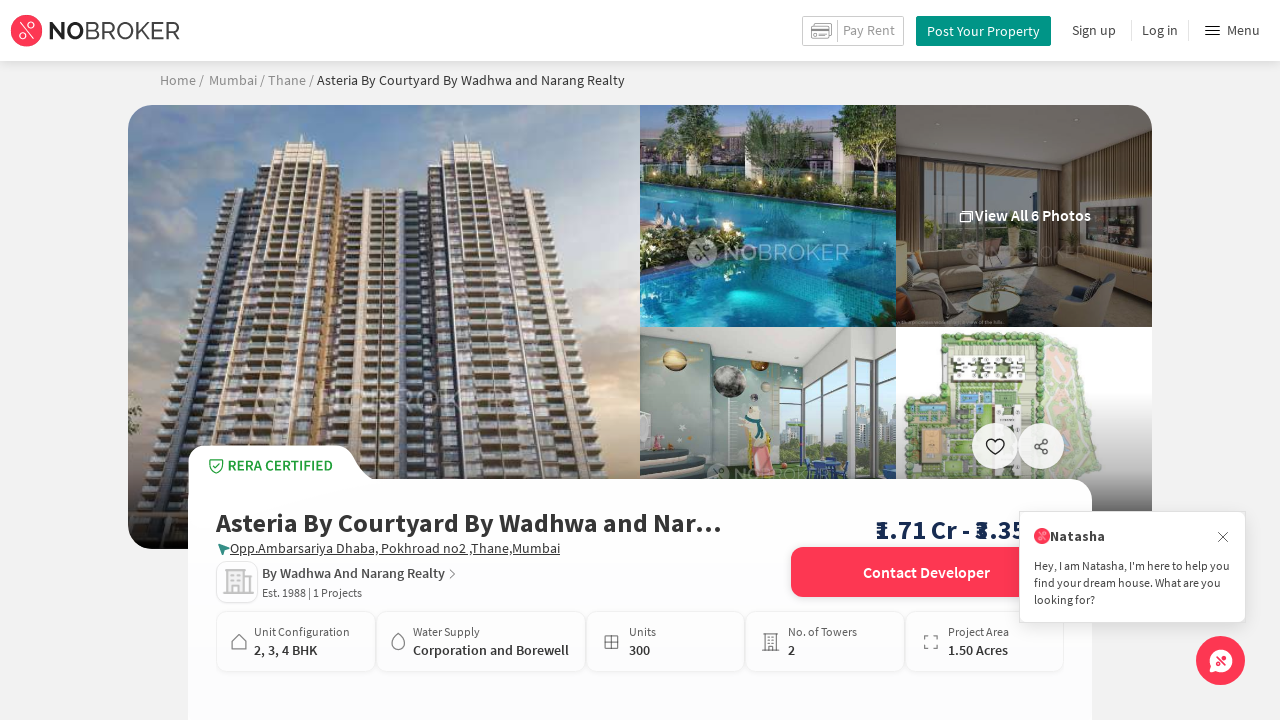

--- FILE ---
content_type: text/css
request_url: https://assets.nobroker.in/nb-new/ProjectDetailsContainer/ProjectDetailsContainer.88ecd2e8775b03a23201.css
body_size: 91
content:
.nb__WTCTS::-webkit-scrollbar{height:4px;width:4px}.nb__WTCTS::-webkit-scrollbar-track{background:transparent}.nb__WTCTS::-webkit-scrollbar-thumb{background:#e8e8e8;background-clip:content-box;border:2px solid transparent;border-radius:4px}.nb__WTCTS{scrollbar-color:#e8e8e8 transparent;scrollbar-width:thin}.nb__WTCTS .nb__2KHBv .nb__UGZbz>div>div{font-family:Source Sans Pro,sans-serif!important}.nb__WTCTS .nb__2KHBv .nb__UGZbz>div>div table{border-collapse:collapse;margin:auto}.nb__WTCTS .nb__2KHBv .nb__UGZbz>div>div td,.nb__WTCTS .nb__2KHBv .nb__UGZbz>div>div th{border:1px solid #999;padding:8px;text-align:left}.nb__WTCTS .nb__2KHBv .nb__UGZbz>div>div b,.nb__WTCTS .nb__2KHBv .nb__UGZbz>div>div dd,.nb__WTCTS .nb__2KHBv .nb__UGZbz>div>div div,.nb__WTCTS .nb__2KHBv .nb__UGZbz>div>div dl,.nb__WTCTS .nb__2KHBv .nb__UGZbz>div>div dt,.nb__WTCTS .nb__2KHBv .nb__UGZbz>div>div em,.nb__WTCTS .nb__2KHBv .nb__UGZbz>div>div h1,.nb__WTCTS .nb__2KHBv .nb__UGZbz>div>div h2,.nb__WTCTS .nb__2KHBv .nb__UGZbz>div>div h3,.nb__WTCTS .nb__2KHBv .nb__UGZbz>div>div h4,.nb__WTCTS .nb__2KHBv .nb__UGZbz>div>div h5,.nb__WTCTS .nb__2KHBv .nb__UGZbz>div>div h6,.nb__WTCTS .nb__2KHBv .nb__UGZbz>div>div i,.nb__WTCTS .nb__2KHBv .nb__UGZbz>div>div li,.nb__WTCTS .nb__2KHBv .nb__UGZbz>div>div p,.nb__WTCTS .nb__2KHBv .nb__UGZbz>div>div span,.nb__WTCTS .nb__2KHBv .nb__UGZbz>div>div strong,.nb__WTCTS .nb__2KHBv .nb__UGZbz>div>div td,.nb__WTCTS .nb__2KHBv .nb__UGZbz>div>div th,.nb__WTCTS .nb__2KHBv .nb__UGZbz>div>div u{color:#4f4949!important;font-family:Source Sans Pro,sans-serif!important;font-size:16px}.nb__WTCTS .nb__2KHBv .nb__UGZbz>div>div a{color:#204a87!important;font-family:Source Sans Pro,sans-serif!important}

--- FILE ---
content_type: text/plain
request_url: https://assets.nobroker.in/media/building/8a9fd58284ad998f0184ae11a3205300/images/8a9fd58284ad998f0184ae11a3205300_project_image_8wtkvMmise1669371175966_23879_iris_original.jpg
body_size: 45086
content:
���� JFIF      �� C 	


 ' .)10.)-,3:J>36F7,-@WAFLNRSR2>ZaZP`JQRO�� C&&O5-5OOOOOOOOOOOOOOOOOOOOOOOOOOOOOOOOOOOOOOOOOOOOOOOOOO�� ��" ��           	
�� �   } !1AQa"q2���#B��R��$3br�	
%&'()*456789:CDEFGHIJSTUVWXYZcdefghijstuvwxyz���������������������������������������������������������������������������        	
�� �  w !1AQaq"2�B����	#3R�br�
$4�%�&'()*56789:CDEFGHIJSTUVWXYZcdefghijstuvwxyz��������������������������������������������������������������������������   ? `4�i��NWa��\
e.i�l�+�R�P��S�&sKH�!\�њ a�4҄T��<ӸXb�H �(lRf��% p�)�i�M;&"lњ�I�H:Rj��Pi��P$�asE&(H̤�L��aݓK�J@)@�� R�Rb��LS���S���1	�LR�����\ R�)i b�R���Q���P1J�`D�0�JU8�N�=Cܢ ? ��7qI��.;ьR֞����q�Wb�S�ӂS��E���Տ,b���0�D#5 �w�.8�r� ���R I�J,iGZAJ(�����S�\AN�� N��N�J���BԊ��\S�)\vS�b�
-(�
xZ@4f�)�i��Ӏ����Ϡ� 
\��4P�)(�3�ӷT}�k��5�{ӷT4�V������+�A�P���iXd��٨���Hc�E%-+�����@�8�K�nh-�8�J@��s� 1N��1�5�.)��a�ɣ4�z��(S����O�l#
qK�qъ���+J�I�>��&)�������-��Ǐ�K��-r��6�p2qښEY#h���
(���RҊ�8
8R���(������"�xj�Rd��y➍��Ma�A$��)����i��N�H�YO��1@	�:Q�nKh�;4f�b��w�Px�bE%-1
1KI�P %8P����)�M8R�W�(���S��1��M�8
@�(� (�(���
u.�K�%�
\�
0i٣4�� iqFM.( ���Q@�=����ah����J4Q@�(�n4n4�LR�_Z�&�)Xw,��*#֬���5��v�w�1�(��. �i��a$�`�r@E8*0)�(�w�_34݂�-+��$Ҫ֕i�⥱�i��,S׭HTG3R��R���qM��+�K�SFi�6+�)ۜf�i��7Bv����&���>|Q��|� �������\H[���ی]�ⰝFM+1������ o� �JmѠ@���Q������x�B<���&c�x��K$a���ܜ�.?MՍ٭�Zkx�e		�1�峜�;�J��d$(��N �z�`�H��9��wA�� k֒Yw_>'�UG<}}�HUq��TԎk��&]�:�1��S�9l ���(\��R�J�S�.)@�q�@3N
})F)I��� \ӂ�E�	I�� F9�	�\SQF'��G�*ͣ�w�)!w����܅��0��8���ܽ�(�r�Z�� Ec�� �Q�od�۱���=�A��U��\�1�D�ި� ��Lr�ʤ3��a���I FH>u�������:�+J�/�iJ�>Tdf\�9��Yy}.!Q�GoΪ3qD�f.1��/AK/�A�q�������k�j�vb�'=(N�i�
 ����Z1@ ��H8
 S� S��0O�
p��r�4�@�� ��O�p��R�0�R��F)@�QK�(b�b��S�P�w�����`4��(�-�@�S�J 7��(+I���V"�?a5-�S�G�Ӏ��;�(]�Ѓ4/Jp7�Ʋ�) 5:��1�S�)��;ӂ❊�ʱJPsN"� �R1H�S�)���3yJʵ	�ZD͊�).q�ڞo���ڱ�N ��Vv�4qA�d,�Ԏ��g���sk6�yR��L�Vs�����֧I�x�]&��$Q0E-����Tڢ�sY)�(g�(���KW�s\��L�܅�T�_�4Q%�B�F"eݎ�s�{�7C��J�֦ԣ��Ær�@H�qUR�(8�� ����?n�KՑD^��)f��k2['�Kj���� �z-��t��7�ZU��K5�����=�����5Y%WH�8c/�s� "j��WP�cmm�������晦��YjMp�p�r=>��Fƺ&�Li�T�s�%�D�n���p����J��sX�w�B�́���7c{v��`FI$�"6 =F� ��)��&aR	&˸�I�x��@QK�ZW���
wJE	�LR斕���Y��)�C~ R��k[{��Ż��F#i�aǾ*'+-�����`ڍ�Z^�Ҡ����?#s��Ve�g�S�M���VR@�&�|�^,�B�9���۫�n$(I#DC�ֳ{�h��/u�h���a���\�m/��7"b|��~����U��3��K�� 6�m'	��L��|��#����D?w�$��TXn�Ϩx�d0!{�b���դ6�!���6��%F{���4�z��� }��n��{�&���#FBJ�1���m�-���si��ٌْ���Xv=���K�  ��%bpF���k2�op.��F��.ӂ�PMsj�YI��O`s�+H͢\��iy ����
�� )h���8
 ���
QF)h�� S���(�)\`8
 �H 
p�
v�@)iqK�C
v(�
��-� )qE- &)h�.(1E;P�QE�L��N��P)E(@)�i@�b���
u�! �R
z�T2���l�AR)0*n;���F)B�4��G�8�L�R�!���n�u� ��#�$Kb�7uU�Cc��ޗy�US�[����pwJN1ܨ�-�y&��j���y���xg�b�h����[s���J�7M�w-vnDp[��@�T���A�]\�^�H��rN1��͉�Ick�%hє���1Z�<z��H��2lRrv�?���&�6���^��%�-Sύ��f��O�*-b].�P�I��I���'�ǭXР�u)�"�I<�X���s��|�l����4�`ı�;�'���oF^捐Ӡ�����3�e�rv�GsY��4��H�H�#$�z֥�ս��a����ZM����#��WG�������!Y7�l��'�t5u��kٙ.cL  -�?�M�3��k,�,��<q���W�Z�i�-,�#?e遊�4at�m�ذf^O'����ȞK�ٳ`y�#W4�6�0�,L�8��-T�ey� GV��M�������s���h���ڼYx
v)�3-�,��^�2*�u�A� ,����n�$b��HӀ�V�d�Vf�w����:V3����=����{R�#DQT����)�7I� �0��Ԗ��]]$)�NrdLc֛��Se�R����jkhј-�<��<C8�[l�Ƌ�
�:2��pOr/�E�)�P�1�n�b�ԬJ���9�������%�%O\��Rˍ��yλ�Kq
�c�P6��g�j]Y�,�^�N�dsY�^��m%Ԍ���^�ҷu1�%�Fp�3X9�*_&�l-˾̍
��ϯ�U_Im-u{U�.]�wdpx����6K�����p��6��}�+55+1q�O:�����T_Q�T���ːp~S�5�j �����F��B�lu�A��X[�0��]�VRA^y��i�t�^X_F"6�!��_���
[�3���I@��!�����P�ȯkO��=�=1 ���fgv1�������v��/	6�g4l���[F� �JdG��a���Nңv�@���F�o}���I6�H�ɭ}��~�R��Q�M���8V?(�s�?��m�Cs0�8��& �hSLN-�N�)�j�(Zx���
xZP��) �S��N �
P �@��N�!�K�1N�N����R�
 LQ�v)q@��R��p�(�q�g�i@�b�
�0-.)إ� 6�)�h�.(Zu	����F)�CA�RIPX�i��R&�� ���
<E�M�Z���B9c'��bZa�"5��j���TlL�G�1N�� E�I2�$#�-�ȝ�W���3rq�kF�(�tk�o �^pO�Y����"���	�#�'�Ċ£�6��.j2t�(�w(�� Z������ Q��
����0y�=�%�jǵ�_5L������#ғ�kVj��"��2��ߚԹ�lt�)c2�O3 �q9?Ʌs��V��_i����3ԓ�o�t��ϕtѵ�o8Tf���ڲ��F���6(��5���]�.�$����&MJ峍=2}�n�Ox����F��]��G���Ԯ�+h&X�O*��(�r3�ڒ���^��紹��;E�c�T����M����Υ+Ih"X`fA��!q���Z�ަu	����-�b�{{տ�z-o�QK�E@������-ynlg�<�ym��Vg3��Z��"��+r�J$����U���x�6� O��.��,���
�Ɠ����5���]o��C�Z{G�Mo2O)�@	<g�j���'�ഇ <d�3�]��KEC$�@3�?Δ߼��B;y�-5��N2��;��M��(?�R�&FK	�aɒB�A��qU���iΪq�G�����_֦m�@������u��5��U�h'��U!Eӗ#������u���� ��Ce�uV�Am��|�@���il?�~܃Q����z��Uͱ�4_�k��2� Y�'=�j}6�A~�Mn�8�6�W��+�M��?�I	=N8�Y�5|�ȟ��U� !�DW�� ���0�N3���� �j�fK�$rI}3��K�W��,-�g�>Ш� ��þ9�S!m%m�O��6~fH���杤��I/��1� ����L�)	�Z-�[�Yp�A��&�MR��ee��Bw, ��������9��~0�=8�aZ����D�'\�띂��S}!Ӯ��՘�����
����.�z�g�~��¶kJ���KK緊4�ˍ�@�������&֛+�<�j
Z�4/j��Q�7�b%VDp�X�r��L�.g���������P�7� v���SZ5�!Sn�����7G}H��v���������ZZ������6�+���g `�>�g����
�{m��?Zk���$K����3��o���R[�LrȈ�w@=�pi�g�%ͽ�ŧ�����o�NӥԗP�bG� rxΙy*:���V�zqڡ[;�1�@ʟ6֓ ��i�u��I�	 Ui��2?�sY:y՚�P�1��|���[wX���а����#�k�M>v�VMY�I�:�ԓGFH ��[�^���jLV�!�1J8P@�J.(��8
1N�X@)�R
p�aK@���QJ( ���@8
<
W��������� �QE y�)i�sF+�� )ԀR⋊~3L�
.;
����u�E�59�T��9nV��jǖjx�C��@�B�Mh������QQ���3��j�Ŋ��=����5I�D�����%O4��m�"�\
H�#���7�;2*'$pFEKL�qM=D�^�\R=}�[�X�ԤҦĎ��	����)�L6�Z[fܤ��L��T���q&���� HE'��-!��]���1��sߙ�����e�}E�w`a@�X�b�;������ 
�-ż���ǽ��k鷚m�fkwc�� SM�.�i�둼Q�1*���23Ϯ*��֠���B�Bi�U�c��Y��,i��I��� �Z�a�j������v�as�?*���.��u����R0��d�VГS:��������9���֭�95$�GɆ ��ҟ�Z^,��Vi1d�����
����������U�]��ߘ��i��wa᷹���=��F�Gʿ�5��Z��LҌ{��V��q��[���\�y$�?�i�'��;U��ա��)�&"03�*T��y9�np�<`w�M�5̚�e���19P�8�ME&�d�*����Vn �և�!��@�jҪ��F�1c�=�h^��Z"�K���n銎k�K۔��V��v�tji9�$��M���y���ʊ�JW2Z^�^�E��H��G���H���<{/��@o���j���K�9O�=�p��Q�˥In�[�%2�R@�9���h�n�&���ی��k�x��7g��+�ԜG�nu%K0�S�\kj(\g�@� �9
ɦE̮��_(�9+�G���Ji��)���M�l��@�6�7�оc\�N?�Z��l.5�V�D�I/�Ҙ��x��;�0M�%{�������
��D���+n,�� D�l�e�b+��c[1"#�9`	��E���'k�!X�' ��=�e�cĶQ�s�%��f��J$R�!G�ԙH��6�%����oֵ%��=>�b��W�F��܂Go�e]����	n��Tq�[61�M��=�ۄ��dg��a�ı��f���{V�]�5E�כ�=�����+V�;�p�Iy��*�%�������x�q���T5��,�j��6B�R���M��r� Ъ���y�S����ϧ�Z����o&)}��T�����S�N�~���,rw�����s^�X��P��$��tD�*+��ϧ[It�6׌`��8�� �*k��$HYe�;r9PME$K.��u��p�:^���(K�,a�/�'��:�֪��Eݓ|��7� W�X��%�����u��ϣ+���N>�� ���G�\�*#%�R�O��Vͮ��%�c��7��ҵ|)u�N��R%a�On?�5WUkk�]A�� ����#54�l�T�$����V^�i:�k;c�nf�'����+T���@)�P)E0 )iqF(8
)� ��JZ Z(�( S�ʴ࢕�`�O����;��4�(���h��&��*:(�"�S؂sM�t)M.(� 4S�J�fh��G�ja8�����i1ݢЛ�*e�Xu�R+.y&����ydQ����]�zI������L��2���)CP�&M&���	�� ��r*u|�aNX.X-Lf&�3N4��⣸�kx{x��;}�l���}o{X��s��;��NOA-������6�t267d��*�7���'��<�ZMs=�.��T��zc��£���(�w'p\z��8�3"�+[�Us�Ҵ���B�i��k1�z���i�\�!U�p�ϷZޗV��U/��u�>�(l&!��0���s1%@0�z�j/}��IZD!!����8Q��Vu׺���68w�9��H��`��L��.#C����O��}/�FMƙ����dX����[��,�n%��`OA��U��N�,�1������t���dH�'��o�*m��^�4�f��^ITu'8��TKȦ�V�6����q�V��}��j���7��F¶�Y5���Ű �
��㟮h{����M�3^}��#�=��z{Y}�ʦ[q!��d�ֵ���t���س>�9������Ԃ�Krv ���	���H�H..��f&��  �8�)��;^G��1� ��I�]�nQH q�FO���c��ຌ��o5Z��"-�ɦ���k����x�J�O��0D�q�����;�R�5Հ��Es$�
����5&�w}s���q�X�T ���}qZ�n�]N�Wv�̸M�4-�{�rm�J_�����/<V�e��*)(��<W1%��l��c?�R�!�o���V���!n���F:{U�+P��P����R��*�ڵ(��i��+�|��g�cK�P���o* ��ی�1O[����D�0N��qw>3�O�w� �Z��̅,�l.3��.5,�?��l��0���a,��X�,ٌn
	<�b��	o�7��� �;��J�l�x&���b�9�l��3F�<V��9���s�<�u,�l^\E5����\�T>���^�k@k��ݠ����H����֢�Ė�jW�O�R��n4�=��#�Re�pH����R�>��v�]R�;��2/4����ֲ���M����ը�3�5�ĬR��YOcQ�躋^�RV	�6�OL���h}���ӯ-|�Ͼ9���A� Ъ��ڙ3�;�5gM���[�i&̳[�����j�h��� ����+k�_�ߊ�l-7*ǰ��b;�QYI8k��k�W�p@��ƍ1o#�V8.xdelc��S�ܚ�����4��� �8��(i�lV������`�U�5�D�N��[���]ڊ���' n�Jǹ�����ڤ�X�3���<����s�7�}L��~Φ<��A�{ֆ�#[9q�q.x�� �kN���Q�7�jܲ��R{��up����R #��]G��ҵ+��V�l�Y�<�V�v�� W�Ag��N��]��Ć(��%BE �� S�%8
  �J-+�N �@i�&����� ���!� �њB(� QE f�� 3EPN�JԊ����lEK��Ŋi\P�4%8p)(0����f�h1Ԕ~�aM8du���c�R1��4�J��H�)����(<��_Z��J 4\	��\☹�`�.9���TkO� ��rd)ǭi�M#l�Ұ'Mi��;�$dr�S"�[����S!o��:t����#Wk�56�H�`��3��V�R�|��"���'�&�g[�&y!?+�G>�P��-��=��=���8��kz�[��� ��^W�&6��}+��#d��r���c�l�y��V�UBq�GL���Ծ��ر�Exn渍�o�p:u�?SD���xr(RR.��}��V}��P(2���Ϊ_i���g%w�w9�J�]X���+hz�q��� n��C�]]^)��Ƃ?��㡬(4�@�}�K��v�ҭ_i����B#,����|��sC�/���..��q�8ݞv�~���\jbY�H�?8����q�ҩ�iڒ�BY���B9��H��4Y�ʡ$����4%�j顰��<4�v̒C��q����io�Т�>W�q�U��6�'��s�I��EG��
�X�Jwn p=� :#�6dR��Ȋ��
G���/��� (�sn��y��~K�4�H��xn��o���f�ٮ���#�+8�6h�-\ɨ۾�9�9�j��y�X�%���b[�E�d������5VF��b�B-�����گxxj����9(��9��j֛'��܋<���{����r�O���$�������qg&�����W8`�؀�K����T��)��k-�SM($�0v��*}-��)��yA	���t�j��+)�Dd��H���銳�Ǩ��+ô���RG� ^��}H5�3k`|�NG��e���K�5�����b$bq�����GV��g�3+��r��ys�ϟ�KΖ�lwHO!T�h�OJ�6h���1K�@�Rr0;����Q�tm��ڸ݃�I�/v��9 ���Ӽ,���w��t�^N8[��*��$VRF����A����UO�L��d��Q�`�;�i7���nH�Ls��*J��1��M���ۭFy��T��~o^jYX��G�B���W�YiZ�J�2���Cԥ���iW�ׅ��2I�N�R��U[C�	� ��� }���J�c�F�����Oʗ�+V#�/�?�K��/�k���~�qə���9�s�R[^j_h��Y�I*����Z�L��F��oh
2pG=E]��P�;	fM�w��q��SH��k*�%�ٝ�ݎ+.���Y��#([�*��&���P�vlH�!�o�T5��t�x$�0�>o�g���0D��3�{sڻ9@��$\��/�\s���)s���;�Y���GX��p�6����LH��j�EPGp�e�-cM��������L��y�y_�>���Cy�����=�8��袜*�HN�%- -8SE<R �QI@�R�M� ���o��@���JZ 9��L��)(��(��(�6�Zݱ�M��<��8��Z��np����QP�h�V�B����v�_Ƭ� qMy�aς�i���4���5hLpi��i1��CS��b���S�}*E�Ә�S�W)(��L�E��i����;�ʹ���#T��1�ivR��M�u��.)��ҝ�C#������Z��ʃp%��V �S�[��b�7���~ޕ��Zް�[Y�{�
�#8�}j��W�ܖ����'��}�Q%w�q~e�VO/Ni1��\���+a�H9�kk���#{s���+!-/��`����j��Z�wO����X�� A-O'�Z��F���&W��@3�OO��F�G@�� }� 秸��Am4�F��Lw�py������cD�3�MBm�-�\ 
U�5�n�eĊr �lU�<C<����D]آ�_��T��֢��r�����&����)u4�>IVrs�}qP�k��|ˌ��Ú��\��y$��,ǔ���UN�����Qe}�wܳ��`�8���!db����i?�m��c�@[�3�f�{�2K$�,�� @�9�O®�y}=�F�|�p;f� ��K����O���I�>���ӲX��l�%�K���.��r˰�ww�JK�SJxXF�_��8�L�r[�L�5�c �ۆFq�dD�F�5�!@H'=�փʵ��o%m��S��β�k-�G2bAN���Y�ݗ=�"�C~�g	�@n��|7����Q��l�d��� *˚�_W`.eǨ�֯�c��Bfv�	�'{?ҵkM���sSZ��d)c'�*��/����>l�����z��V�ouq-��9��y_���V��d-~�C�9���@n�IR�S����G4�y�s�6��:]��o|_P�]�y��H��U�Ԥ��K[�,���q��V�h/����y����V<�zӷ�_]�u�� �"F$�~��4�K�ֵ5������#�zVW�v�%���٣+�t���3E����2���"���ڪ4M���n2����Z��·TR�cn��b*��]��o���x�&R7������2a{�+Q�u�j:�ۯ/tR?�S�}kL�:H�1��-��Vn�<cĚ���2=�2�c8 ��R��d�Pub��E?ڌ����qm��)H_,��@t�V����"���8�ˋ�Z B�.�8�<T;4U�+�z�ʢY&�O�i:ի�u�4�S�Sq�C�Fx���[c��9��
�q{�#�6����^C��>���;H�J�ʲ>A�+C�˹�ʋ���q��+O��^�|�b�P q�X�e�`$�I�~9�YfBXG�*��+��
�R����_2)���P�T�u���e�*���r�c�jY��6O{L�E�=qC��k��� }����ؚ;y!�9�6��r�5��:�&��D���6/!�u�}�*�X�zq�i[M��K�5o���2A�FO���6�o~Yn�ޫ������\��9vH�1�����U]>�V{�3�%~f��>�(K]���t�m(� u.j2ؠ?c@X�4d�G4�@�dӇ֛�Mؠ	�-BԪI�J��c��H�z�!(���EPE���.(��(�� ��B $u�g��E���A�T�� 78���(�`U'��"g��M�G�$d���Z�`٧Md[�N̨�����i�j[� ���M(v���\v�r�{�.*����[�r�g*�Ϧ*�8��}��U3R�#�F$�;�4j
²m��]��g4 �R��S��U�qR�Q@�Էa�r�h�4���֬�����RLm�)�d�#�n)�M;��Q�5m0�9��OMr���N�;Lh���H.�Cp�[|ˆ<K�$�-ě�'-�p;�Tf��M����b+R7	g�`�Z��x8��4��ث鹁�����"<s����ҭ��to�!���sT�[�ei ��l�is�?�k�zk]y��;��2��!#Vo��B���O�՝^_&�b}���]���g�����6�#h�퉷m�v���f][N) �س�<� J��ǎ�x�嶅���� cک���ً�,z�O�[3����46����o�.?J�> � � ���x� 
m�Z�"d�.� ���?�o(�1��\�b��֛����hJ\������j�����ٰ���T+w�b��&�{R�1!v��=z��/�0�j�E������O����)�,)%Ks�U�5���`D��|�����굤or^����Kspg
He �8���X�1�[�9`�*H=y�l��Vif�f��� =�5]6�8T[%` 9u�'����I^DV.h��;`�3Y&�m�)���[��t�;V��VO溩f�Q�P����r!��� rq�Qߠ�k*M�T*�x��l���CV��3j,�C���Nư�O��M�-t�c�<�����䎀/��Z�e��z�I��w ń�H7a���x-5�s{�خ7�;�y�+[]�Pc�Nf[��0�~��#Mr;��d�q����I/ o̎}VKX^�vX�`��ۊ��A��y����&~l��5B���[5�2��O��3��h�I��䪧ppw/��;y�ܯ��,�<���'��f�;U#�[��Zz��*�l��,p�VO�5m�0K��l̉�X-h�T��Q�*Z�;�Lj���`T��j���	�CM�����<��P�z�cG^%�y��X�����Yz{�<lZٕ�� � gf;��hb����270 U}6(��_`���q����"�Z����h2 |ほ�}*��um)t���P���+JK�9LyEܜ���*�ַm����р���/��|���k̏�E������X�̉��9�G�����H�ɺ�a�b=n�YM���d��c�ޕ�q�؂��W�p��g`� ��~{�W��q��V"�W-�a��V����"Fӂ���]�?�4�15}��)�Mt�#"Iq ��I��kG���"��� �Y�]�]^����e`�O��ڭ�!q�\�p�wi�Y.��f1)�B��U�,j�jK�;�ۖn�����u(/e�L`r�O8�XK�y�����F�A+ڒ^A3����!�b�UN{����t���p�V8�O�nɲK5ul���?�s����T�\�x��w�����$���$�j8�R�3vťq��N*��cg�>!��1��J�!PEH;� 
"��H�֚	�<1�1vF)AA�Td�f��w��0�M%.)�1EPK�IF�� �Q�и�N$
W���n�<l�h�X��{m�(����	W�3������̽}B)Zh�ͶpU_-��R}�O,q ���5^����*��v��߭
/�7Eu��72���˓�z��Z��guX�t����9��t�b8�.����L��';`㿽Y�B��U�7I�֌3��9����A`��(&���ȽNr�ߙ� �Y"|�W����^+2	��0����W�Sۡ�V��H�Oݱ}H���V���Y�R����Tc=�F��zU�VD�A�NVSګ�҂E \
zVP��5Yd"�W�֐�8xz��`�);�I4�5) �@���d[prE/�0]�ƍ��2�5_P[��|���8���Y���g?����d&6?֓`�)�6�-����;��^����Ja�݈�0�j->�{���B��� )'���֪k�4b4M�s��UG�3-��o� �m��MҞ��..n$��b�����VZ����g��knD��L϶5;@���Kw�m�����i,�sNHX�˷8���S���DF�1������9��j{h���?j�2O.�%��~,*ɹӑe*n�p������ԥy;ݢ��I�Cn�r�X`�x㚨N��g���sh�/ej�j��)�2MW]�.!d���F��.�B���AH��QD��o*H�Ҫ��	�D� ��խGI���3��� ���=��m��)<��o^*�t�v��ۋK_�K$K����R�V����{u
DaI��>���K�*d��u�!�pp9��V��A�+�ҞKc��� z���Ll�f%X���U'��F֓Ar<���e��ns����S´A� ��})����]��� ��$�����Gg�b���<��׭7���� @P��r}*���[D2��brj��6��|s٤2]�;�2@��4׺T޶(6���|��a�]'����o-ڕ���lǠ��W4�!�����o��r�w���G���1����Mؕr��ڔn�OWd,�L 8��Y�O�=�busa�(���KY�/��	i�9	-��'ҳW��˖�Q�呎>���ؤ�c��[d'Ȍ������5sG:����E�	�@2wj����okoV��6���j�{{}zc��G&��	�=z[���7`kp�f�(��Cj�s�M���J����N�o�c�5�5;�:��մ��f�^�^�9���"&(6y�ǹ������V]� e�N=}�]9༹v�
)م26ڭz-��`ٰ:�wa�~�6m�ƙ7����0P����j����4�yK�`rW�[G�ʀ�(H��:V}��������r9�� Ka�o���[p�)hݸ�z��ڪ��A���7�|�?�k��PI=ą�3@���w�Y�i����<u�n▶�zw)��� ���3�5<o��D��0�r��G?�~U	���� ��?ﴩ-tko)���1�	���F�P���@��Q߳S�C�j4�U�8r��
��,d^HO��SO�@m�H�[1��c��8���U�-!�׭d�Fc�Č��q��.�9	������X��N�cu� ��{�y;��J���Ӓ�T(��0g�}��ڹ�Fq��sU���0�c�H� 
�������J����J�>!�-b?�� �k���iY��#Yٱ���� *̼�SY���� J�NZ���2\��Ҁ��W����jw�6�3d�'ocHd�_������0��U�+N�5+˅���V;�����z�&98�A��¹&�2i�Fi���P0ɥ�L�.i��њfi�@�\�#����M+��7
\�[װ������q�Z���`4���hݚ���*�� M�z�<�HFjm���8!�T{؞�S������qRD�BNpH#���q!"�F�Q�����VT;Ixa�-ɒ�!׸'�f�\YN��s��de�ݓ��d��ˊ\����`Y _��!�O��P9��oƑam>�ơ�gBC.Y}�$}j�Z��%�E�g�y��� ֩~�iqM�@�'S�c׏��Cm1hl��'�%�H��p[�T���"��� �x���%J�c�eϿR�==�SV���	by6䱓�s���T�+B�t�%_QY˨�i`烱���S�o֧��`A�tuRG�4�C�=)�Ikp�1	]A���8"��P;TќS��A�ڕX
v�D�I�(]٧Pý�<�qz����I6*u�^�:��� ,�z\�׉���m�W�ҷ�u%��Y�6uݎq��;�f��b�os��O�N�v&�D�ry��2���$����kT�:�e��=?�+�m���p=G�s	{�'���䒣�Z-�{�Z��d�����U�8�ү\��$��7��sM��-��bL�S��®�B+�F���Q@��x�����ط�Gv,4�!,����~n}� VJ[�s͉�-��ε���R���zĤ#�� ��Vm��˸Z@ѹ1���Z��rL�w��}�żј��	��Vt=�Z)f�"���1�j��u������ �W�˭R{+�2y����=rxǠ�v���}ʯ��y��4D)8�q�T�n�u���-���Ğ��	�5�q�� ߣ�oLԵBf�X�An���3ҍ-���z�N�#�I�Ϯd8v�7��"�{3�J�9�� �5����̃�\� �ե��� ������f�H��
��os6Ax��#o�0	�0*8%a3E$f6d��3Z�_�YY���8���ˇ�<#��u_�8/{b��h��s�u��ҡ�h4�8.�&�Y���c�����ί p�X�-�i��:Lq��2S:ǖ�� ���f�:��̜� �o��u��LI���9�ɮl��.0m�}|�� �tfi�<i�]A� #=?rznJ^FN��I�L-��"��s��H������?eٺ7�o')>�ի}��Zʱ]@� \�j�� ���մ���iV�M�Ux��Iz�Z�3�y��+f�"�P���{խR�Ѿd�LAq!���)���t1�f���T+���Y�5[ۓ�MU�3"��zӿ�[]���Z�<x>Y;s�qY��~���?´�y��:+B>��5K\dZE� ~��o���Am�X�� I�ؘH�{�[�d��0�F0[���A"�.�!Q D�"}����u��ߛv�x�Nv������]�ƨ����\ �G��Vi�0�t	/����U���PY�����A��g���]�(�6R@�$��׿5)����U�Q���KyHBU�C����&�ϧ��m��s�e;2���{�U�GRh4X��x������U��yu�P4f<�z�=�N���:���s��?�V�4k�b�<�5v�x ��� f��WZ�'� �G�*[GU��	�� �s0�H��t�={�����,?��� 
е�o���T<��c���ڞ��f� �G�*ޝ��Ef�x�u���:���[���#[�!_�pq��b����[XM�K"<(�H���-dE�\4�GjApx9���-:�+-6/=_
d��y� �Ʃ�J�D�����$���mۀ�1�Y�d ��#���JڟY���X�ΤzV\چ��{u$ N�V����<;���J]���A�l�� �Z���fr��ѐ��� 
Ų�,Q�K(�q�����t7� u�ܼ�8<c?җ�}8�FVbc�˿���ҷ�l�. $rbŬi�ʮ"�S��J+B+��h�Q�q�/�+yD�zc����� ���y&��� �枲��5Sy=�w�E�]
���T�T�֕���!'�X��KqU��S#�C&pCQ�t���-�LC|���l���c�HH��ʜ���}(ا�M 4ӂ҅_Zp �ƅT�qLR���. �S�t�\,x�4�#;|�@<���Q������/�n�1��U��f�j�2�,���$}y�k�L�:��oyd��O�'�W�~�OB5B�·_&EW�<����|VB����>R�,@� 8�ix��l�d�! ���Gpz���U<"�K����`���W,��=9��(M�X���B��8�VM��x �~���B��@�h_̎M���0ps���)"�T���3�~���z� 󊤺D�9x^��-y;�ׁ�~��'�M�2в�n�M�cvÌ{���S��v�!�Y�3�(遂qץ;���w~T�H�ʧ���Ck���:Ms3lh�����t�w�B��/�x��0a����#��3Z��#��h�Ff��r��F3��zT�n�S�7NsT����3�S�U����4laUp�aeS֞YOAT��lR`�v��Mp=iD�b����@=� �n�P!d�Ӆ�ַ�0���d�s\��H���S��c�����6�n�,�:��T�j���v�3D�9l)l�{};1h.�9���q�1�X�E�@����c��޴5������?1=��F"!��H�q������6zr��1Ơ�W�~z{�*���o~��mY� L\:��X2�T7�GD�5���<Y�srei�NT����k9]E�㫰�u+LJD��>F�?
�q�[A
�G��*v�j�t�Em�$�Ǩ��4��,fн�q����׽J��R�fA��s�9?	��z�ZKK�KV	;�`�{o�C�����Y�?��� �W�8�p�H�*��όg'�=�;��c8����� F��j冩d��+����Oz������=� {� ׭->���5�&����NGLg4k�4�U]J�:���+�+KU���o���� �����u�j*V�3s���{��^j���\��|� Z'{�8Z͒E��B`�1�FO��S�[��#�9 &8 p1�T�Fٝ��ݐ�q��;�$ ����s�{T�n�RJ�:�W^:����4��Ы��v^<�ҞV������UE�J@ۓ���4�5֠�}���6���p�R%��c;e�w�wo�LؚlAT =��W!'��溓 d���]������Jr�QF�����T�l
0�cӷ��5�{��\=�ż[ɀ�;O���
+�pfu,�w�B�A��N��38���;�+��[�?���/7 >X����,�+����ܰ������qO,�y�G/��3�����**r�#�ȸ�q��������W��K��{��VxM�?��� �_գ��;�8,y�5��5�L��}6� :�ߢ3�jA���/�����ݴ���q:��VV��ޮ%��WP�2q<��/��P�=���he�c�O� Z�/#OL��kd��Gr��L�oz���h�sy+�`~\d���*������A۴��&���{Y�n��P��� �
�v�mI(���#]֩�)'���ڢ����Q͙7nA��jh1Es�X���r�j�H����8�W�o���ij=t�����^��ֈ��Y�QV�����2g#�*d��w���ۜy���O���̍�	]����5�=;}z���K�$�����!�+v]��f|�z���Fy>�6��<�5-���mq憷2YA��4��;.ī�٩�'�V��f���|�D�&s���jOen�]aRH�!�*��/�."$�۾���N�Yt*[�b�[ƻ�;�2GJ�%��)ig���!�#�^:R��)�}��y�uF�D7c�[~�6g���M�+.��J�o>�X|�!�	�9z�[4��{��@o��&�;���z� ����r	��ß���ױ�w�5�e�i��*�5a��hGqd����(�!H8�ۍ;Ɍ�,�_ d�Wl��,m$h�f��;��Q�ip'��f�i\�
01�$�W���Q�u�U �xCE�ŭ�v��U�jJs�)sĿiQڐ��F* )�=��X~�i��E�=A4�%{R�cBFje��ҕ�b��&��.je�ڥUF�5"+SMw��N;�RMM	;¨/�N<Ӻ[��
*1&@"��xݤ�X",�DH���z��T�Z�N�IVI��#���O�ZZ��fr:��`��@=8�᪜p�0Z�!��%[�c���Й,�$[�sk	U ���ߌ��sS�w/g I�@`���	�=1��Ăky~�ɂ�#!N��O���W�x��� ��%�q��#���1X�[c��
I-�`��r>�?�]�#?�RH��]�)A�;��ی����Hb0�(T6GF��Py�ê-�/���%�����iՊ�}>!��iF�y"Q�ӽ[��|A瀣g��~5R����c�Hv99�?Џ�� ���grJ�a�A�ҥ&3"�$�b2�JWa;�V���p\�y�I��HG��K}�Z@�	�iQ�}���d���<��H�����z�N�@�$j���r  ���v�U�Es��Ɂ��Ёޭ���'tRU~�ijEZ�Z.;��ږ���7�^��+�rMm���0��LSکjb�+C=�;�� :�h�y�_�;�N�A�Iv�ʬX���"�јr�9䟧�L�Z���ı ��ё���>U ㎾��)_DK��05H缽e���<�� ��c�ݬ�̍d9�o=j����ĞZ�	뎵��]�nV��O�g9�NVLҟ�e�Wxd�`r+V{��C�:�;��pC���~��6G3*�6�9��KV�{[� Kc&�~n��A�MD�H��s1��ָ(��oK~?֙��jam�S0|�l����W�%V[B�HH9����u����*�QM'd5v4�~s� /~G�+G[Ҍ��Ȉ���x#�튥�k:��om$���7��ږ�\� ��2���� �_ZM��v܅�)�1qzt5�Xh�%��/] �eC`g���u<A�D�Ŏ���+��ؿ�VD�X�w��zi��}�,�Ʒ�"�Yb��$�'�*�ܷ?m�{x��`��� <V�������yq�D��B��5����D�3ɸ�g�Ɣ�̆��ƛ�XB��L��q�Ri����IOʠ��$ڝ��$Q����֬�2$�!ڪ��zQZ�X�W�Ěm��>�r��� �񤾷�o�7P�9��LcJ�oui�\H�Z��_�=��K�v��R��	bS1��U�&[�Qm+Vw�����hˏ�n?:�ֵ���x�,��H�d�n���Q�Λ�@W�s��}=��[�<��(b1�?�gɧ^Z�r�e|�6�'�v� Vԭ��� ���i��*��:���x?tPvc'z���
݄�ܚ�Fԥ���@P�eÞ��U�����V�p~PNpr*��ޫ�"m]�@�v�]�o//��
����^h���ʺ�oqX��18��VR���M�\z�]a�8ZH� �{�2��������n�j�	�y�y���E9w})�z�j�������� ֦Z�7����z�Z����P��2}?*ii���Y�ѵ�m!7r}�R��jb�i.S��Ϗ��7@���ф��ϐ]�u�{�)�9s"��l�-�)�4X$�����1�#H��Fy�in�˘�6ݳ/�d�Pxz����~c-Ө��RO��s)QhC�H<���r��N}i.$0��NWvs��|;s���ϧ4���`��\"�������W>#ԁ� ^���£N�׹~�G��b�4`\��� ����'[��O(`H �ϸ�K�^Cmm�E��~A�q� U� �"�A� \�����`��t�iFF�z�d� �*����1O8�f�H���I�]�h�%��d$.s�*��+�Evm�i��qȫI	ܲ杖����3�ͼK���bu��v��ۍFY%�p�!e����VU֠�!�b���85:X51d�u`	/�����1�;&��~�����e��D<��?��9�o_�w{9�UV`p8���Ӡ��Z�,�\Zȱ�fݹ��pGO���n�z��Mp� ݴ;����<���4
���z�+=cW/�+|3q�F���(U��84�EH�K��� ֑����5�@@�JX�g4�A9�q؉F;S�8pE8=� �E&	5&܌��G� �c�F9�"������J1�SG֐�qV�B�j:S�R!p;�S��fII
=$� ���$�U�jڅ�E�ё��`ԓ���^}��݋�"��I9�J�����Ea7�m�x� ��X�<( ^��y��m�� %F�GS��?�w��ם%�*��V�i��I�����f�nȋ���u	CH��H�!�\�(�� G���v�2�G�8�;��QV�h��!�����XG!m���'�N���4�%����1C˖�$��>�}�)��,���,�*bL�w�ԍ����KDi~�6�^���b��q��o�R���o+k�dN�N1����W��{)��R2��+Г�ۯ�mt��g����Q�;�珘���[W\����.ߖ���7�5��)�[�ݒ�&3a��
<�pjhZ	mڠ!Eݑ�$g���U�,��2PD��cE$s�A�n�H��U7mk+���]ˎ���ӟ~�)�h���n3�^b�[�8��^��j���ă˺�a�h'%��t�$wR�źuĀ�6\v�5è���!��E$��H�����
�5&h�����ś���O�sL�Inݐ��q*0�8�����-ȶ2:\\ı�Ҡ����=���� �A�g�f�5�+ӌ�s�Ts>��3�8dH$����h=?z�F09����5�d�I"�"Ȏ0�9��J���*HÐ�6c?�8�_j���ht�wN'gP�]9�p~�Ԫ�w���\��g��Ґ�OLS$qaY7���L��۾:�xv=kE�n��GS�To�K�m�*1@B���4ר��J-a/�x�G�$��c���Gj�R�Ab��¥���6&�%E'�mǷ8��Z�#�6#,7�g��Z��Hv�gé�q$j���z��HcԢ7ۣe�7c��4v�2�$����kZh�R@n"H��\&8�b����M���4��� �:��9 �*g�&��W�5��㜒O����oz��4-�6�s��秽]�H��0��br�� �Y�dZ^�Ww��\,�.Q;��~�潥�ʲn��uڇ�h�Q[;���:{��g���� <(� o����^��,���fa�����i��X�s��|��)4=8��-9"t�Y�6��b�Ëj�����-���K޸���ȸD�.ǂ�Z�,F,	S9��o�h��|�gBqۨ��������y����=n'k�4ZLR@�x8�oS�*���vYhQ� ���Q�����0���� ����\�BQ^?�22:T�"�����A�	b:�<����-��� �$$@<���Tn ���Y��7 /$�'��5�e��0�7U����+�"��0|;ii{r�A$�FB��?���_ӡU�A:m~P1����湜I;F����� �V���i�ol�y%��V�ԉY��^ ����c�dw
7(�_�tRg��ע�Ǩ�k=/N���L��/Ϝ~��,�bP�>\�sS/6�9�<Ge�G%���l%��8���/u�u;'��٢*Q����z�֭���<��I���߿Z�V������d�H�.��������,c�k6'<�?��5���9Kx��p9#�5n{�%?�F�t�sM����d�i�dvO���u4km���z���
�Tcϯ�U��8�h�c�o� ^�o.K�N��|c�S���	�TVE�=kw~�zu#K�կ-m�J�9\���)�����p�9b8r{g������[�8����$nv�*=B7��^[����k/R=�*_�בc°�:\,���#�u� �WAa��mb�"��<p}�똰��M$6����è$��Ҵ5yoO�.{�=�J�a�&·2�˕<�c*թ��fgA��Vw�"�KK�MĀ��2�9<j�M2�9_0+0�o�ҝ��ɣ!5+h�.X��  ��v5j�iM��9� Vj]B��tc��x����_^FUkO���n��'$�Z�{��ޤ��Y��ƙ��!HC�*Sӕ�����1�hl���1+��w���n4$�������	����Dߴԭn�X��T`���������Y�B(1���M�Эc�Xfv��?0ӚH�{%r
��|�����;�s#Į]RL�u�5����>~^�B;I/lm6:��N�p�*��EB�E�#��,��oQ�T��;y�ƻ������_�mu�k�R�m�T?0%�G���tK&��	z0W
3�>��X�[9�#ea��zڍZ�4Oc���DlU�88�B?�����l��c�������dORၑ�=
�}'O%��bI�C��R��6�cWO���<p�*�d�g�5t[�WӞ�XmbtVmS��֎��ެ�./B�`e�)� ���X�M4�GjVʄ� �"�e��M*=(p����H���� C�piʙ�O
���=sE�ab�w5:�/^hTޔ�{P�� �SK�P��l��r�]�ࢎzg�sڟ��lyA>�ݒO�=��3rH���V�*ź��H�������ۥr��7��y�#�.B��8�8� Ơ�k���.Y�A��B�u�����v�Ui<���
Y�Q���.Tg�_N�f���~�''>߇Z�-��D��V}�T��g����
m��:E#�XF"� �ίY^�����+3���??z�wr�j7Ky|�$������ ��EW����7H�>q��?J*��rMcqi2�P� ��'�>տ��Ms���� 6�T��8�Fy2
�Y�����V���][����eC��=9�>����5�E�������Mh-�P�ʀ%T��z��}jż��D��]q����U_�C߆��*ȍ@ *  �*�>;��u�B����*ڃ��ެD���0i^�Y3>�Pʋ�Ao��n��j;�+Y�q�K��w��;ֱzUy- ��$_�Ӡ�� �Ђ�M�6���%�(�w�3�=F{�U;>�3w,�#T�02=��Ƶ,��IeA�cP:��h�ĭ	X�0Cq���BldC��$SIp��-lq��c����o��+ŀ�͟�H=�]Cnh����`<���J9m� F!gb�Yp[�8�B%�X�v��6xLM��{z~�8B��B����WM{,��x���n��$�q�Em}�I'�ky<�3���;�M1��O�(_Z�'��N�;��F�gGGP�T������ɼ�1L�2N������� 6m�^$\v��yu+���''�g�z�n��_�4,�6��@�_�B�����k>�{"������:��{V̌<� �c#�r�$W|d���i�Z��eã������ ���+}��V�ˎ�3��{�k'B�k��Y�h2����WGskp��_�9Q���I7��e�.�},�4�P�E��A$0'��ٯ�����0@cc�эb���1D1�� c'� �Myj���r6�t�����L�d�gW��`�nf���0G^ج��j'�q'�+���]$*�wVS��Y���Dg �O�S���wЦ�w��z+�3��)�}��~�~�S���&�v��ޮC�X���\`��?2����{�X�:o-�|���ڒK����S�1X���A�<����7����dt���A���趴�so*��ن�� ���+4�f=�UE"Yq�D�|���Frª���X�A�s���z�m�ۢ���\��쨞a4�sۥ(��-�ŋ����KdϧҴef��*���'v;�uxak��4J\m8�����i'��-- vE,w�@�YM��^���%��(�ey]��??ƫ����[�V�<�������q��6���<�P��M��0�z���S�S6�Qi7�w,ѲDp���޵��2������o�W����:�c̀�� =k��]�yh������v����V���#�<�j�դ�7*e��զ��O�JMwX2aI<�q�X��{�ڠ ��v�'?�jzv�q�+~�%��J�~V���qM��.�-ٹ)�@����*���PH�$E��J��^\]Kq��B(\.:�zv1.����! n�����o��;5��x �*ƨ�/,LARH���������|a�xcZ��L��o4��[庈����d�H�{v�����{nʛ�)Q�����:�	�`�H�W�[�����S)l�2�q��M��ַkr��Nc#'��+N�ZXg�vѷ��1��|����j�_0�=����4�#qo�#���M\M�+�%�f��D��y���G~�ږ�!c�A���>���d׵K\��=9��I��|� `������-�9�J�R�Sp�o+mo����R����Ui܌�ҷ�;!t|��QPw���N��
�\s���� �KJ����3�6�'c=�e���Z�}�j))�]�S��>��m{�3����� � J��37'!v��z~TZ=ƛ�T��=JU�e/+ǁ��Ǿ:��Au�H���c������j�>`�;���p�Ƶ�Ͳ�C\����ϥTl����ʶ������+�s�z���j4�ʇ�j7�q� �՘d�k��-̱��L��8!O�� �0�ƣ9�j�4����7�2�o$x�Hl�~� �oD�`88#q� 
���q�j&;h��'��5��"��A� ~�t]g�����г.[`�~��V���wr$�UQ�+n�?�[��q���9c������Ŋ3@fNA\��皝:��g��k����.#������V�n�c���a���$1ĈϽ� O����\h���})ဠ���l'�V{S�Z]Ǳ�Db�w�c�;y��E�qꃸ���)wӰ�N�W�����畂�������6EYP��OP{����]_����Y������'��u���+ƥ�B�ܞ��ӽz&�r�֡|����d�0:�d�k��Ͻ����`����8 q���U}�����'�5�j��s�s��`f���Kt���#c�����w�j��D�|���8�1���3��L�_-�E���T~񱜓�o��jt�v�4��]K&�FQ�������d�K��F��dF~Hゼu�U��hw=��>P� �<�c���j��ۯڅ�\��ѡv��8$��ֆ��[���Ϙ�b�t�8�s��ފ�����%�H����1C�{��1EM��C�xu"�yj�����ޜ�T�����#��a����� <�c��g{�!�G#b��N}s���76wW)�i�iUd�U* �$�g���ߠ�hi���d���dF8P1��;V��Tʒ�#�dc�d�Ћ���Y��׏,��u�3��]�IfG*�Ě��D��W�Pu��h�����4�"�Hbq���	���u����۹�1�H� *���,��Bam"�$@=��}j(�٩H���`��U�\q�Ϧ*�ƫk���T2�?����ƠgP� ���,����E�}���"h��sZJ����
�o�ǞO�{V���t*� ��~u���3��>�(o��K��'!�<{f��=���猩Va��2p�\��4��Ѭ쨅���$�YW�p�ﷷ�f1�YՁ==��5��Mm*˸nV?*�Uk��F$�Q���]�0��9�UBo���J<�ڊ�n���=G�<�����@�H�#p���z�4���܆(�ocw;�}=3��kZ�)�︉VQ�$Ǐo�v�9c�b��^s�B�{Q����
���*�Sv(���bV�E��l��U&�#��"�!Fܖ����k���z�m;y��'��c����� ����1b;g8��JFw��Jo&цG�+>�R��(��Wظ�}�U�P����9�����X�p �ۆ;�?ƴw�F�K�����5��4+(ǿ8�,z%��b�nv�>_?ʟcqoeg�	CĖ�9���W�P5�	���6��ҳVܷ}�-GM��t�,�1�F �T����3��<���ǈ�	�V�bѝ�۽�ޢ>#���Ŝ[K`�s߯� �Թ'}5���-��v����֪��%��x�PRT����z������v1�������Y�/k�+]I�LT�#a�_Ʋ��ҫLr 9
i����O$,S1�S������v�4��[N��V�f�X*\�n\��?W����ό�I���}b��!�bT1=;s��a���jPD��gL��y�UE�i������P�6��?�U�t�递I��0$��� J�U�N�����������HLL�#�8�-j�z-��S��
FܖE�'����w%�LP�K�������#<�簩/����8��}k;ަ���G�G���+y< ���7<���3�_E�"�bc�)�xv�)Z�F�s��V_	��]1
H������1v�j��67���E�+ǰ��+�`;rĕ'�=�A��{#y��� 
�� ��rP%�"��|��\
�W��F�Щ� 	6�����1l����KR���5�UXncߵ�����/��=�m���8�~u�t�����ɼKv���W� �zړ��ĺBǴƌ2NZ2O򦮫o��V�",`n�g���ҕ�`3��q��{v�Um4����\�8�� ^�z��ng^���7*>NGQP&�j�%{�?�S]�.B��n�}�����ȶ��wO�G?�l���N���mz�[y	��I�zt���͝��(�k�BT)H�~Ʋ��
w �𫑎I�S����y��#�1�����I�ڍ[���y$÷9e�����|?;�nŎ�bq���]�Ϫ��AD\�3��g֭�j��9=�^*l�U݌����Œٶј]с�՟F��2Q��r������f�,b%��8�v����tX�Z��) ��oj$�PW{�-.�a�4[Ĳ���g�?�f����� ���W��/$��q0��r��T�o�M���Kq��e�_�k'�g������������/���5> ���8�	�������\x��)����1_��i7ó�[�|>�td�m�AR��kN�A��y�c��+���7���˰r�&���Im��$�4���*��mV��6�!ޤ|����VL�Wj+Z�a��� �U���n�)%B���i����Q{>��7h\����8��^�QkЪ��	�_K
��<��8�T˫h˜̇#�[�ҫ߼W�<�����߭A� �1\]�����[��:jk��ַ��h�*��p�����$/&R3X�'O� ^�4�<�7�I�11���=2;��]�	 _3�s�����1�4R��t�Q��F��niz�Z�,9(7`�O|dW/� ݠM�,� ������MXb���E�3�(�5�k�]��7�+"��.�m �Թ��p��(JP!���:R������p,q���T���G�r-<o����f�c����g�H9��w�G��R��a�Mr> [�;��΃��pI ��7^NqMjD�˧��^Y��ʂ냀��� �
��%�Dw�� $�~UU�,R,CR<��Txg>��2	�Y�#o�w�댞�(���R���f��8R蒰i�����q�zt���KI<�����ӜL�y�sw"�.O�p��=�1���K����I��H	<�
9[����h�2���������:���UIuIv�b@�.	����&Fv�աL�̌���N�|�5w��.4�lW�!��
cx�*ͮ�5���e���L(#=���?*ؙີ��6�T<:le��N��vm��V+��&\݈R�˳.�|�G~}�ȿ��h�"���`?��j�2ެo%��m�B��.y�O.蕮��@��!q�����E�\��f�����a�@� �����b�b0$qӃ��3�ܳJ��yʢ�����$g�������
̹���F���);����k&.d"�L n g�q߰�ެiv��˶R�����۸��-��h��P��Ʌ��t[��I>�2���90��x����ES#K��g�����H���[��+�2q�H��WR��C1�����GR�I�#}��%��Q�^=s�?�E���$iJ4Wp�d��b����%�m%��9�o�s�1Ϧ���y;J�,l��*`p:u��BKk�KP�n�1�9�����W��^�Ѕ�ۇ���sދj6#�%@YJ�0�jM�֪G"ʛ�����i���}l�6��vtu�:�@�ъ�6���i"�9$��5n�����nA�����;r�
�gpw^�����x�+�V8�M��8<{�Q��ێ	�$��+�g&����\Hnϕ�:���Ux����@|���]�P����d�ڮê5��`��� {���9[�������ր������۽K���K"Z��)�w�==�\��:���K���gҴ�����aq$���d� ~$���t��x�	�	�c�O#HO���6HUP�}�2G���ՒP��	�NX��T7����)o6u�Q���n���m`�r�͛�;F���H�s���RO֙gcakt�Dp��f���^� �͸pF�[M���ڀ�]�����MD�H�k�%���qq�aI岽O�U�J�ʕ@���>NsڹDӵ��<�rx���:��B����A�?ҕ݂ɞ�\:�����y�3�b�����ڹ6�W�$D�@��㌊�Ь��k����Fh������Uf���l� ����\(���VE���s�D�J̄����o�i0�q�z�����
OM��*i�Ga�]��i+�d�s�������u(<ݱ�f^1�������u�gj_��#��%ʨ���e��?�B��q%�q�D�g��H��(�ڿ8�_��v�����.�E�E��<C���� �ն����_w�\Iv��s���[z���w��Q#{U}2����Ԉ��y8��W)lir�z��b��D_���Vy�3��*xd���2���&2�����>+��6�0��Y�� �S��m��ln�b8]� �t��;G�:�1E���Ug�p8�O�V��ׯ%ɽy�M��<���,a�`A����� �*��J� f!as���I� 
-����:�&G\���I����=�om�q�*|~$�T*��r=Z��]���I4�՝X��$���Io�D^N1���>�-ζ�P�	
"���z[ڤ`���g+�T����F�7z��������2��T��b�F���V�O=������5Ai6m8�[P�fL$w�u%�jI��dT��ȼ�-�ǯ�t���r���C-�֬�30e`N� ��a�A���r"�UO1��z�+��>�d[xVP
�yn��Ú�t;�wG�z��O:D��%��	 �>�q\�Z^ �.T������)$η�'O�6�cc�� ?�Lt�	���8�^�޸�a|H">�~���GWH����琠�R���Α���d�c����V��^2���������I� ��E-����aS,�� ���w�,��uTo��;�c�8\s�֮]�[�y�<
ۘ>H��� f����L$y�Q�4�@I��J�y�M����#	-�X!�%{�7����vpd�G+�6���rgV��@�\�]MNX�DSmT����A�X[╖3� ӎj]��WF���p��$(��q]���r�����9�s�ir[���!Pg�+oM��4�dP[r��|sIۡJ�N{Q��c��;v�ǜ�U�gҶ|-o�O3]�� �>q��Tr]�Z��V�	��v����D�`Fy��m�]�)4����x��J���Eer�n�4�Z Pi��L��$�}�w���ݷ�(�y/�O�����&��`�<�?��7�ꇻ���޹�Bɇ�+HT0]����8�'�8�WV3�t���Z�K��P0�@�:|�����&L���I^&5eX�7��֝S\n��l.���'���
��Y�mu�[����!ۿw?��U;r���Ŝq�L���N?
�bI-���@��� ��}?�U^�gy�\�Aʪ�=?W�{u��Ȼ��-���A��Yc�1��i�	l�9��(H���$����y��QP�GA����`�S��v����s�bۉ���V��+�[E���������n���q�o@s����I����ވ�-m�y�YWs�� �9b3� .��B˒O,�=��Dd�	ƪ��	�?:�����Es�6�,��c8$��iG�i�:Kv.#�bS{�v��[��-�xneL���ِ��v;���Nۡ���Wm��B ۵�� b��Oc�U� ����K97�c9۷����ק5�u�n^H�i�<���Ϧ�ƺ�T�Z��VB�b0r+[!+���.Z��y�P�p8���y�o.VY�Y��pH8��oN�+��f� [�A��qT�w�s��Ł�:�����P��I��]�c�3�j\��m���gy
����@�ǥG6��eh��e�*�'�ߝ_ԑ�ӣ@�ͫ�82��b��	*y��8�0�q޺+(+�e�!����m��WFF�P<�O({��
Hr�T*� ��o��I�N�;���@��z��H�r�����U)��*�P��`~u����[��<˕88U��)��&��;�1É��L��G�#U�|�bx���Q�H�[��$� Oz��ͱ@^�}kH�s7�û�9���Wgδl4��˶2N��1��O�ڹu��{��iZ}����&�X��3���I��CK�z���N���@���l_��hZ�4(�s�,���������ܬr�<�pe�sۭkjvp����A����x�S=l��J���1��(��V\��ޝ���IA��N�'�֋M�˗���M��mC�2���d#�aP1��CN�M�ĺt�ۣn�"��ԑ�����K ;&�S)�g�������\ִ��� F�H�U6�=�9�je͢)r�_��6������5$:Օ�Ȃ4��r�v�u'޳���Y��85sK�貹h����( `��Ԭ��#�{پ�=<깧�	�n%�6�`���'��Eޏ�c�a����T���i�<v�bW,~�$(�o�P�\�����ė��T���W���͌7q��8P��+�K�hQ���p�c� �R���[B���UxRH��9�
��b@N��)  q�`��'P��]�+7�Jn+�'���k �\��"�Ğ��ɯ-��$��ĩȬi�M��8�"�!��*����s��*��!7'����UV�5���̴�`���@��T����_��co3�����q%�J$b�C���z���h�g�$�m�0rq�&��14�Zy�f�퓀=o�X՚�+i��$J�p��y��P�R$����R�` 2F:�;���\��W�&�lǴ��ƪ��6��k�<7�e�ɾ�y�^u{c��7������&�jy��4&�o�<�.U��z�t'�k��T���m���/?�h�77WMv׎�`(�oJ.��r��?hU��'��7zg�ԩ�� b�G�������"	d^>�V^Lx�
�V�d��ܽ�ᰶ�in�d�h�${���æ���o��� *��̯�,��7�M�Ѣ6����� �[���e",�
*�O�[rc���F1��={u�t���Q�4[�p@⺨��97��X:�?�+����WQ�$��t�HCs��9�7r·.�:)l6��p������L�y�rH�Lc��j�V�P���{�����D��X���`����*�� ��U� �"ӆ<�c/���Y��޴K���c�`X) �-ڰ�R�O4��D�t`.'��~�V,O��R��������X���D���$�&�����9���ޤ_�On���Ĝw��4����A�M�r6(�"#�ҧ��m�c$؉���A>��� ��я�w��խ�hAdc�)H##�{��$���fWI��ԑ����T]2&gUX��<�g?�C��e�1;(l��Җ��^-B��T�7C�G��v"��ݪ�n��r?�+��@:���ż��3 A8�\֋��,�I��� ���H���Gݻ��q�~��}PYtcO���%���������6�hd`r��A��\�k���7�C_�
�Kw-��L�a� g��T��A�R� LMBf���C�@ p@�i�V7��e���fZ~�������_�b23����k�]cT��9�"�u�}�Hb3�ړueh�\�d�`�I�  �N+C5���5[������R����7�Z]�}�қ�Q�Qp���R��
8�F�\�p�P�]�i�.H$(PG9>�Ic�wJ��́X^!ԣ�$i�(ݝ�c�pi�V);!��ˑ��?��s�zm �w�=� *���%\�Ѫ.6�_3=y�j�n&V3���p@t�Ǳ5<�+t$6
����2�8��|����/]�Y/vrm�.�s�Ӏs��0\J>ky����A`~��_섆?ߺ�&�#PH|���<�Ip��W�,��9�;�u<�9�}i��V}L��9���q��lc>�&��I%��Βy�����`��u���E�BId�Y��7b�&R���������]f���J�PT21$�� ���N��[X	<��G<9�6������Z�}j��q\�)���ͷ�� �����P��^�0��dQ
@����ի��m�<�0H��s���iݪ�E�� I#N2.�U�"�x�,c6�\1�?x� �Ss���Vf9�S,�`��r�Dp������܈��x%��Si�n>���Ε�Gn���J�c��q�~����?�Ld��v���T��6:�:��(�O S�S�z��{���$��qV$fM޹?�\���-�h�6:��j�����3M�Ze� �iA�f�4��� M�id%�r7����kk�zŷh|s��s���<==��!&F���Մ���>��b!�V'#?J�̑��l�34�2����=aY�Ԍ��ʠ�:���_ga	f'8���U�t���PU��%��q�*�H�k��X�:����q��A5��m�D���OGN��a�h7��̣�.��O��C&���h��۝����K�e+$K��P�߲Gfc0��o%N1��{�OmZ���q� �};T�E�����A	F}���$u���%�8Q�����P���kH�/��Ȳ�����b��,�L���pF�]���&��7Q��5׃����x�X�e�9���hi�$�2 �M���v�02�M�C�OZ��ė6wRڄ #`a���*��#PX_G<S�UIa�y�W�Oi����l���R�K���RV��|]v
�?�5�a�*-����� �c��sxN�Q�ɟp���m�6�k��Db��=M��%+��";G��r�:�U�y�ki%�TV8�rI�X�k�ݕ@�����o�cx�V��e�{���*h��`�-�4(����Ƌ�N��
;�����5�������s�ՙ�i�`"���9b�PA©���9]DQ�z[��4�p�����a�R�=�� H8�Ʒ$�X,'�1ػ�����i$��Ѥ	RIѺ��tM*�]i$�]�j�Ae�Q�q��,Kj�z2�W?q��Ry>X��$��8���:��"��N1����eh�>��I	h,\���<��ҬEwog;�p�#��6�H��5��Z|v�.5�C�L��[Q��(�Hu���Q�e�cF�^���< ��&A�b��T�ln�aE��V���A�H�,;{�M4�����y��� 2��[R/C���[����=�(\$�(����*�r}�����Y��|�����i�r���@��hwKP\��dN��|G��:���� 	~	�k6�Z�&U�ܕ�5��]�A �A�m�5b����$3����N�A"���KjȖ��M���y�X�x{S��七b ,r{
���M-V�.ͻ���c4�B݊n�` � �w`q��W\�ݸ������ָ�ܭ	qǶk�m4�4(��R���Բպ�����m�X�LF6�[*A�ں�hl��pŤ�S�3���V'��,��`{{v�E�&6\�Q�����:c�O�W���mh%b�ψ�X��&E����ZlIi�q�W#�q]�/�#�H�*�z-����o�x�-;4d���pA���~s�Kk�9�ݬ{[(�z|էq��6Gvw,0Tgکi�� e�VE��A�����c�W+�ܯH�?xj}?į<��F4�I5b���a�JU�ۏϥ.��ZZ\��I_|er�`�<�(�ā�_��̛����N��v�";�nI	�+�;��է��>e�ݬ}$��QfN�d��� ����M��iuX�� ��:���4�{gs���Ƣ �a�^c�ڵ�t��������S�pZ����u��6�움�$w�:ح��D ���i��H%��R��۾�uo-���>��|5����I�J}��{�]�Ԉ6D����h|��;+�Z8���֝��m&spyqK'�m$Q��H�{W=s�]�]5ź��p<񞽪S}
iu:h��I�@�#9�@�ҭf��M:[=��!��	�y�a�i[�ȫ�2��2�oZ«jZ�A�Z���LN��i��|Ɯ�Ψ2� �4�e8��gҩ�/*ŹA�I¨�j�mBVtB��j��g)Y�@��<�����b����7
2s��δ�.B�av��+��e��Ʉ�."��}�9��Wk�`FB*������졳�c }~�&�[J��`Hf��w'��9���ߐs3��L):1VF`2s�����j6�m0�xde�R	\���\���;;X����=�hw0��f�:|6P����f Wh�s����jԾ�]m.��E��a���U��;�11�L��dL9�A�cڳ�O�N��x��SJ��ݶ4�o$���Y��f)F�� �_Z��
��6�
��6:�Fh��3h��q*�|�d�}G9>�ҩ,E�)؁z�N=q�@�K���� m'����1\]yR/�a��w�QG8�L��b�_��!Ȕl��;OB?*�n,��$�H�(D�33r���� �%�3r����� ���T��(�t����#��G�S�.���\�B�Π�YHP���G_^����B'���YL��� $��	ϧ��/*=B�e��B"|��3;z���A=Ð�.w)!I@ϯ�棒��s�1�L󕹎���l�2��g �����Ku��%x�1� �#εm�eX��d,Aᔝ�N�	��A|h�d�6��x�?�1$���jat�ة��Y�3��*U��'#�Q�N+r�8R�LQ����9�9��d���Yư�p|�`N?犱m}s��x2�������F�4������@=3SU?4d�(� ?4������4���.�	�F�`@�v	�4�����9%�8 �� 
�uk�Q9�c#�l��zݽ��{�����.�j�����s�&4�9�#֩E�#��2�8����}fhbX�%U:𫷈'��ؾ�=0:�Ҥ:�qu''���n���>�[�j4�Q2)�����Sޥ��nPC�c�t*���2����I%,��1��>����J��H�J���׭JN�)�kX�=Bx<?g<�$�1,ș����F���xt�(����U�Hf��ف%H'�r��� �|��)H�����W3l�>T��]_��ݮ�J#鑜U��D�$�����2KO.�� {$����ok��n�ojW�szE���v��/��G�?�������h3���*�.���,ı�<~����y�����ΥE\��9��H�����Au�,Y��B:����3R���آ�H"��S�l��ٴF+��Ur���C����Qos
�7�`����&�t���C.�r���O�tp$�(r봕��� ���ڹ�K���LhO�Ʀ{�8�">'�9�(�BU���ꭩN�#C�F�pO_�n];""=�c^��]�Z%��?�aN��w�M�i	�pc��gh�	�߅Pq�.�)-��E�݁���ӵ&���\�,�$�Fe��q��"��к�?�/{S�8�*�t��b���a��I�?y¯iw0��g����/�ҫ��[�tz��������2r4�&���+�N^TWb{�3�j����le��q+2��?ȫ6�"�H��UA� *ŕ�����E
�d#�ƣSC���^?�� 
���>�����W$n��b�t�^���h��(�wOJ���o����SZ9bq��7}*�k�	��Ȋ��^���R��O���J$Aт�����|9��\�|p0²�y�D�L����Y�j�-�4!�L~����5<_�m
.X 1�W��K,k"��l+��x���3B�j!M�2}�Y_���S�����M�3�)RQ��+B-OO�Q���P7�:sލG�VYho��:����v���am,��x�f��d��B�P���H��l��f�x����CٛjmG&�{���ܱ�@I6��~��:;ľ����W=9�Բ��%�k:���[�-���Ʈ#�[z5Ա�gO0ۙ�.�C�i�$��0��rH��֙�6���3�.?5�NKA&����>t9��O��d��_�x٘������u$m�'$��P];P�f��БFwׯJ���OS�mS��Z��X��v�\Hܯ�:�'�WRt�SߞN���qU�Ҵ�'2ZBr w�H��\�|�:�������)��ޣ=�p��̓�?�u0�z6�2|܆|R>��E,SA_v�������>b�Kz��[�� Z�d�X�]A�!��O�9t����_-�*�Tu$�I��n7����j�"+^j�V7s�@bI	���s�q޳n�{��W�ŸV�ʯ�tO����� �O�n�� ��Ѯ�d�i�v���6�R��2B�6S&G%_��Ef���;�$������ �V�~�/��E����(*A#N�B��6��T�w��/�RQ`�7��d����\��WZ��5�ƪ[�`0}?LQ�ʱ�m��.�3�#9���� ق����`ɴ�����T6����j�j�C!یD���J�mr��}�KpO ôp%r�h$�7~uk���w/8�s�y5�Es4���W��/� �Z��3�=�q:|�x��9Һ{+�2|�I�0氽�����2�O&!;[i�j�Ԥ��ܝw�;RI��7���a�@�*��Y�$n2Y0s��[Z�ɷ�K��ݾ���� 뭨�YUwd���R�ew�RϿ5���]�,��� �mؕ&kKyd���G���o�,w(b�J���ߴq؃���T�Ʃ$RbB ��$��åb��<�ey�!Y�[����m��;��I.�,����y�L>�e�X`)�a�2��==�1�b��#q�q֤Y��g<��l��v�p�m<�vc�����$�l�/�� �$��d���lo%�X��ul� ��#��M�֑�ei�!=z�ޢ-�̭qn����U2��������O3���q�`U�8<t�3U,cV�E��$m�
70�:��ջ��~���$l�9��z��}
KB���]��S���n���P�O��U �e���A�����f$��sc�T���c�����U{��t�-w�$'������-����ʎ	Tn�T�ߕ-���,�RGl��@��k��A$�]?�+�ٶc��=H=*�7W�$o�pd^�@�^�8��\��㼖-ѿ��
Tn�L�Uɴ�mb
�$c� 0�>����2�P�;{�E��7��($�� }?�JTQAFӬX�L��y�^;T7��e�����Z�N�����$�$M����9'��N݉,~�KH��V~B�N��}Go�*�����������B7 F8#���}���3��N~q�~\�uk�6�6a�Y�aps��ҍ��s��!��$+� �X� �ִ౷�%o�b2Q���k�0M0ˉpά��S�#<�=kv��-�{�cge(Fx##�I��4K�s�:��~�AI��m� ?c���Z�Sδ����~�'���y�i�4��!�@��nc�Cs���4z����+V�ǝ9�6��$��������l'SUk�ɽ��ch96���KR��lW�� t�-��dme��������>���Iv�_^�j/�%�uF��V����&�������:�� ~��i�U�[��-"y�L~F���z�7�ܡ��Î?#�)s%�G���}m�D�R`q���-%�e2k���H7���=9�σ�V� �g�|�����w�ֳNf�1;Ya�W.g�$��U.t_���A㈜�rG|��fee��� �]�w��hf<»@�A51M\r��&��v�f��4��?�77��?Ƴ�����e����mY��%���������ro���/��ro���gn��'�� ץ�Y��T�D�������h����طО#��Y\�c(����c�}��T�I��X�2�ޱn�Gl�#X���z�� |Ӕe}	�V��-�ؠ���%X=F3֘t����"�<�a���ҹ�57�/��3}����ִ�ğ;$��� 5�r���$3���NFtHw3=�f=N�?�A�^ZOm�\[,�b��ݟB{�j�i��,��;s��D۲�E+�o6�lm�/��������,�"�����Y2FGo���bQZn�E d��N����@]&��J�,��s��DH$�Ɏ�)�k��)N�q$ ���\2:U�:{���	�AS\����f�W��ɕmRJے��$v�ā>՜z��Y�#��|�I#j�:����Ii$)D����֧~�=
���d��$�
y�Hu�:�Y���k�ݻ8��W�֮� ��`�qȪ�/+S��l<&�g^rNQWem�M�b�Ӧ�#��%Imd�3jbflrUW�U� �Z�w�ȪwB)�1�n�V]Ưا.�o3]@���0���ơo½u����V,,�S����W ��d��l"-П-zն��mv0��-�����_�{e�5�V�nR �'�/jK�4�#e��$b��}j+g���Zw1����>� v�w���n������i5%#�!Tc$�kV��h��ꎱ���/��'[�TԮ�qB�F� ��\B<3�J�7��I�p��Ԛ�W�՛.��770��Ѹ�)�9cHӡ���n��ɿq c���M)ԏ.�I�!�� ��i׶�rJL����uRkr�RgEqME��OR <U섌��Q�9�*�?Ϋ�j�R^��E���:��0�2���<���.��2��/��?ƚt�?�1/��?ƛ{�[Cw":ɝǠ�Pl�g%����j}�Zۖ?��� �̟��� Q�8��� |��Z��
K� |���ڲ�ݓ���K���1$j�-ù����4Ĺ`M�&� Z��_����)x�Fj�ֳ�K��yС�j��Z�h�sym�(!���
�p�=���Ct�Ʈ�?��+��S�H��	����~���?�g� ǿƕ����D���X1�rG��'֚4��BN��t��e��6�~��3[�:��Ԍ�ެ��4�pag��rA�J.ķbž���:��'91���j��j�jxǢ��?m���M��|��?��V�#t��a���M�%ؕ<hۏ�� ;����R	�!���lp�Z~�m.��Fm��ԫ���#��cX�j@�U�g�N�hq'C���lmԨ�s����zV��V��yq]��X�Zʂ��F�Ҡ���Q��Xђ H��w���uL�~j��\ն����薎��P˷R@'��y7Ϧ���@m?�5^m2�v�ݕ��[�ObwE��;e�ƤF�� �-��PMϘF0���&��5�P�Ɂ��rGן�SyjL~NT�0n���8'Л�r�۴�<���2��Ƿ?�c3�m����3?�]Ԅr(v��}>��ڇnJ��f�KB^�m��%����W�R@߅i�ϽVX�R��$Ns�֧F]�e���nA���"��o{��B�#�����j�����l�
�d��^R��K6q�q޳�Im���ܐI�I	��s�,�#��B�0<s�Z��l�/3G�w??N��ީ�@1�c�T��*�I����ʙW��>�˫�#|��#W$�$��Ef$�%U8� ϩ����Ҋ�.����b�?�S�.z9�On��s���dc�� ��.1��f#4R����ay�ޭ �`z�?g�
�L�c���[�.#�U�F� }�9��q��%��^�-eITěD��2W�Y1J��Na���s��:~�j���g�Cnm�#򔔒[�?�Vn:�2	�ͤ��|�!B��X��jJ�gN�nr0=:Կm0m�Ve9U'��M����G,B�'b������֌��no����d��̡Y�>uG�<V�{i���w���*B��"�K4�PI�[��kC���*;uEIa��8;��<c��*e�sj�Tژn�Q*�RU�� ��;�LH��{ia�\��<������m|�Ӽ�o�>~o���sVm5[4ֵ�s*>ùI�����[mhji�4�e�F޼灚ظ{i�~�>�+t�/�⹝7�v�yr�����������,z����q�Hz�O�*�#�\��tJɧ��1ZV������$�?Z�_֬�֝�-��_�TG��� �V�?x��;j��:�~�T��-�	9��_��[�&�G���#Ʊ��r!�D�tl��´�KB$�:OҼ9%��Y%fu�Q�?0:̴�����FH+��zwg^�����O��x���2z� *��,aWP�w(Q�AQ7}��A��L�����z�K	|���.ݓw�Z2x��H�N7(\�c?�T��%��Gp�G���� ����ӹ2h�����8GӞ{�kw�l�3�«�[�:����O�m�]f(!��#F��<(���o�������s���h{n:���+���%@�����ӥ�rG������' �ǋ���.�9���}P��"Y61Kp� �?���Z��f]Jј[�H�>x=�������3�5Fנ��Xƭ���،p8��z�����pѬnB*+�9��j�Ma�Z(KrI)��S��K�)Ϫ}?¤��6"��n6ԧ�yow̭&�4SD�L ���ӯ<��MdS����V9��[Ķ?h�Pd�`��$T�����O2O4��z��3SF�E�ƍ+®3�N�Z�ut��6��i�s���5�u�e�����ȷ3�"��A��%լ$���J2s�/� �S(��*2kT_�"g�%X���{U[?��Qc�>�e��tɵ�Y��u.2p<���Z��-�1*1�ﳭ8�)X%&��9oT�N���8���)��X!��dT�B����� 
�<]l#0D��3��q��V5mf��\�&.YFT/���ѥ���� ���cO���'� ^�j��� �G�x^s����Ŗ&��1��/�l��{�n��wA��������b��\��y}�ψ�7����$ʶɝ�8�h�������*����1Ӛ�S�lt�Q���dXcRx(=i�bu���X���/����Ӂ�Mβ`��|w��׭l'���ߘ�b�9�N ����J4�$G���6��h�1�!Ԇ�k��8�,�֬�/<�
�J�q�������Vwڽ���8�'~����+y^&IIF*~^┇39>ڰ.t�$I��d���gA��Abv$�T~��|e`f�:c��T�Ο,�(�U�s�+8�h�Hn�eŝ����wv�����溝�G����7�S��p���ֱ���{�JG�q� �־��Z�gwtU�+l�	�����ObU�?���O���X�ڦ:S<j���Yq��
�� ��L[��t�1Q�X�C 獽r*/�_�_�$u_.���Ǔ����i��]�#�#�M��}ME'�t��J�*�.{UK�Y����͌m)���E�m��/5�ʑ�U���y?w���U�L�z�*ۜ��_���Z�ĶZ}��W;4��U��1�TRx�Lr���ml��O�b#�J$˵���� �����&9����� ޫ�]9�"'�P���:GVī����Թcl��8���z����V�Ei/dt�ج���>����y�Y`�##pW�9�i�Qe��P�3,}@�� ���ՙϢ̥bh-��Wx�R�ᶒDEj�����o���x�N�X�$�c9������t��9 ��9��b�Ο=��$X�*�!o ��<t�WP<�DQ��`+���� *�s�:rNe_�o����>�]���x"�l�����Ӎ�"��7r0c#>��xg��b�c47�4�1�K� ~� �����?�zK� ~� ��I�Z�����Ȕ`H���������_��� �Yk�MuH�L�%q�zU��~������JM���������[�>Xm��)ͨ�$�F���g�];�_���It�YȮX���j
G�?QZE�ʌg?ҹI�E`d���
8�W��֖�����"��� �m�J*�6��)T�~n[�<�Mҳ���R���*��$�~z�� |R� �K��_����bQ�O�U��E^	 |��s�y���H��
L�*�$nnPr��9�x� 
u�����J�&Np�z�O�d���@�ҙ�V:KKx�'X��.��
	�}�� �� �xM"�[���ӯZ�����H	\d����ܷ�f�];�bp?�t� 
��L�!�a�*��{d�s����&ɋ�i7@v��Lc�>����7�6�$Q��.�}�����m4fi#�-��1��1����U-QV2��4���d��Ω�3"8��0H���D�)#%T����T�'�0�;�v'9Enh�&�6*'+�pP��@�~��YʪNŪRj��#67�u��-����2p23�j�?
��R��+����(��D�!�孼��H�u��?wӊ���ւ��.�|�m�.�'�NW�(�Ұ�x;MF�k�͜��1ׁ����ldnO�Q� ���E4"3�-8�	nGї�*ş�4�9]��#����Q-�����YG�v�Fzd� �U_�Vp�7|�~u� �h��� ����]� �K� �֯��3ck��p��;ƬT;) ��Oz(�"-c¶���f�S#o`q���+<�J�?��w� }/� E ���X� �������MX�����Mt�J�ie��u�h��5<Q�;�XO$�(�6�8�5�|%c���w� }�� E ����� �������M���� �������MP��|7ei=۬���(�a�0�c7�,>o�	�ο�MP��X� �������M'�"v?��w� }/� E �'c� ?7��� �5���[.�K��11f
s�`QE cI�+n.n� �� �i����� �������MP� ������ �K� ��� ������ �K� ��E m�xn�_���[�X7�*�''��X����� �������MP� ������ �K� ��� ������ �K� ��E Ki�K����t�dS�ˎ��{�^����'i�U� ����=���3?��� �������?��� �������(��'�l��%�g�f�ne�#�R��ö�z�Ӽ�*̩����@�(��3?��� �������O�E,������_�&�(���;}f�u��6�ˎ�J�y�{9/gsqtH�����(���� �������?��� �������(��K/���� ��� ��[�á���$L�q,�e<q�E�� ������ �K� ���)e� ?7��� �4Q@�"�_��w� }/� J��v
�7x?��� E��xr�u�k�ðme�q�Y��Y�������MP� ������ �K� ��� ������ �K� ��E H��p7\]�O#z� �5]������ܩXB����}�袀3?��� ��������,������_�&�(?��� ���������|3ei}�$�,�p72��QE gK�K+�qv c����g�"�_��w� }/� Ef��vs��v�Q��j}k�Vs�/)��K(�V\tǧ�P�El������_�&��El������_�&�(h�#`^0�ݰn���� �֎���K��v��HM�+/#���� �� �Z��~n� �� �h� �Z��~n� �� �h��$_Y�K��G��� ���-a��Kr�?���QHXd�-��z2��)��k� -��� 
(�C���u��/�S���!J��0���(���D�Vk�s��� �j���S2�@������$�8���i�M��Jx��QE����	;��

--- FILE ---
content_type: text/plain
request_url: https://images.nobroker.in/images/8aa9b03a9bd5642c019bd5fe6ede450a/8aa9b03a9bd5642c019bd5fe6ede450a_76524_869389_original.jpg
body_size: 24124
content:
���� JFIF      �� C 	


 ' .)10.)-,3:J>36F7,-@WAFLNRSR2>ZaZP`JQRO�� C&&O5-5OOOOOOOOOOOOOOOOOOOOOOOOOOOOOOOOOOOOOOOOOOOOOOOOOO�� #`" ��           	
�� �   } !1AQa"q2���#B��R��$3br�	
%&'()*456789:CDEFGHIJSTUVWXYZcdefghijstuvwxyz���������������������������������������������������������������������������        	
�� �  w !1AQaq"2�B����	#3R�br�
$4�%�&'()*56789:CDEFGHIJSTUVWXYZcdefghijstuvwxyz��������������������������������������������������������������������������   ? ��?�)?��ҩv�����'� {�U*�;��J(��(����Z((�� (�� PqOQъC-#S��q�FK)���f��U4�jO���O���Ԍ�4���(E��۷{S� ��)))h�4�q��sA����晚nhL�f��FhL�f�- 5����hٚ �kKH� U'�ª����b���5��R���R����R���R�����(���Q@Q@Q@Q@	J))iOj2*�
�	,h��5 U�W�e�m���+��
��O��(V�)��;�{6�Kߚ�T�� ���j� QE!�RPi�(�)��1I�`3�T�h�@b�.�P���6����KN�&(*����� J���c��HsX��FS������B<�H}��j�36��*�[�J��#�U�� ���Gjm0
(��!EPE-=S4�"�5*�)U*EZ��Hh@/J~))U4�5�
o��@�Ԋj����R��_W����Y}�lUˡ����*���N�UT�NA�Ұ�6���>�suQ�G���d�.:}j�� �u�-�n��r]ԙ��R��)��@�R�sJb�Z@%�P0��( �����[������n��7ց���.O�W�[�_����j��
f��*r�ݦ��b�@j���^"�ɚi��{[�m��1�L9�O�\�ab����a�U�.R��R�58���^)\,@��ԛi�R�M4��j��LC��4�����i�W%NP�5"�&�N�� �2�$�M�!c�[vZJǇ�;����[�I\�mi5��j}F������?�v5�,�[@�HBG�=��&+��u7�&Ȇ,��ǭN�lU�u]J=e��\5��i }�A�����-�n�*GB+����.2�O>���_�*>�t� �V���� ��TX.\r�cޔI���n�\�Eת��Z�Ke�[�	�2���j�Y�r�.�*E�4XW.�p��ej���-74��f��f� vh�6�4�vh��&h٣4�ԛ��n��7ֳ����s}h���|�֢�.� ����i�)6���J�
��SK
��F)w
ia@�ޚB�P;�y.�ҋ\Mزv�cT��a��z�Ry�l£fX�ǽ7y��a\��Tl�G��S�7���2iѻFe�w��W��OE����U���M);"��ΠY��� ��N�,z%���+G����mn����oGү���r�q�rk>fi�zg�.�o�B�c�i��	�>E�d��uy�oz�f�nn$Yd������I<����9�jJ!�N�on��,������V�>��4� Q��|�����'��G=H��[�(���I/lʮ�nMTw�&V��?��Tai>f�Y�����o�%U���?�����G�o7���!���q�נ���0=5U��Ŧ`7��������e���->�o-���:���>���v>$��I���=EG�=)��<J��R2z���. ��p
9pGE��|�cߵr�c�i�e��Xw��&Nj+�u��2�NbàN�\�4��G�Nh-�	7)�8��y�Ě��$����4�>�[�ЎI-����f'�(�7Ѿ�5���`�>�U���F��<��Y��n��9���Z_8V?ڍ'ښ�As�q�Hg��n�L��U�.sd�/�0ܯ�d֓sz���]/�jh����}�n}k����{O�� ��%d��%��}?֠&��l]?֡�j ���4��j�SY�<TNhD�Y�&���G"�.ƭ"��)=�s֊*���p��(QE QE V5�{�]��Ǹ��V��MS�u�"ť�U��.�i�AY͚S"������H�>�@5�a�-R�B�O��?6*h�|p�ڱ�R1V�-�4�-oQKz�ԣ���gXC��D��I ʭI��D��)K)o�җU�ӳmpn����I�k��3C*��	��@u�k���M�yc����瓫]����ʞ�'�]��{��ńl#v;WE���7va��핎��Q��ɒ��MԳDѦ����H^A��I�X��h2,�.��{�V� N�l��Җ}N�!r����Z�sr[��s��_�\�Fӓ�|���3^����,�iO$��V��(��f;ϸ�e���7Ζ�*����t~&�HF�dDe6|����U�.cҥ*;�������u̼���(^�AA�Ҁ0��i��,(�n?�T�Ƿ���A�889�7�Ƃ���z8� j����|��Vp8� �yP{�ɧRd�r��}�k��bQE)i)h ��( ��( ���?��?�� ҹ��|1�������q��܃ޫE��WP�{�A9��>cCͦ����q�kJ>P�'���]�-ң'4ڤ�r�z�J(�HQE QE QE QE �cy-�����{V&�ᙼAn�\$En�j]� G�7*]rH�\�W��M��$�����YKSh+#�oꑷ��U�/�׶����0T�5����­�����#ĺ���'���z�:�D�/,��ݑ��I<t�����\¾N>r+'Q�u|[�p��d|	�⭤�������c:�2?�E�3p��s�碜sM�<-�N>z&A%��d��-�;`V��j��j�T0"1�x��3�j�ߛB'kj"�cR�=���� ׫6^�K��h�G�[wJ�5�\`y��CM���f���I7����T����-�;�iQ���|庁���g��]em���y泵MX��Մ@�sV4wմ�o��h�u�+��4������"k|pLg��.��ʳ;��V����i��f;�<yh1��ՙ<O�`�ӕ@�jr�xV��U��>��������ִ�<s�ƿ,p����ɼq�H�E�c=�P�F�Ʊ?�A���TV�4��4�.��֥����
(�.)�J)h���� (�� +������ �ʹ��<5� �� ��*'�p���� �%7��ҩ��_�BS��*�5���EU��PQKE %�PQKE %�PQKE P��1y�c��,�U<;�K*�엶�s����S\I��d|2&z�}�ۚj^�ߖ���X�����_�Z��u��阫vמ\�F[��� �m��#�\Ҽ-{h�}�(���2ޢ����.aq���V�Y�J3�rC.�T��c�h���b�A��Ė�+m������IX�R����ؙ��L���Z��Q5�o��	7�-;����e�Un���m/J� E���t� �WN�Ԋ���O�Ht�� .'���� ��H3��g���	Q֤�����T+�8�V�[�U9 �l�-�2�5�)k*��0n�c�qޣ��i3�ڼ���s����X�q-�D�d'9����[MBS�"B����csz����o6�# ��jg��QJM~�#2�k:�Ï�e�P�	����A�V�ٱ��O��e��� 	���1����.ٲ���.kj����}�%�6�#�R����2��k�$���d6�iы9�^>�T�����ESQE QE QE WA������ �X���������'�p���T�F_�����ZZ���M���(L*�>���U�����b�e��)�V)�,CEM�u��c�0EPHQKE %Q@��� s�b9'�/ʢ�`�u}n��y'T=6�����E��H~W<���3N�b���2:[J��t-��mY��/f�[�^��^��_�ִW�>��u�R}c����q��n���2��}_Ͷ����~�u��.�#x�!�R���CK�k���Z�jĺΑ,R9#���(G4�cK�U�����4K�����,�ԩ���w�Qq  �f�G�umb�2I��åiM�m�kjeK��+��Z�c�kF� ��l'�Oj۸�����ڢ���N�,0�s�q]r��1��rG���2H�DY�Ri�ڞ�KY]��]W����ݧ�pqG��y.�mVS䁕ϭrصMz�Q3ܭ���U�������y� ����?ܸ��@��i�-i����?�
C9[��S��+�� ��@}vRX�Z#�Yco�5�^�a㍇����.�k�?>���z��t�dg�@X@(�㱄�
)h�H�R�@	E- QKE %t>� �y��ʹ��<7� �� �?�D�.�_���ޫ�z� n���@T�b��jJ����R��T��
�R��Nⱘ�U�zV��Oj���کH�2��5��*&�~«����T�f�v�08�N�Vdt�'���y2t�tG�Ҟbq��}��ҕ�c���"��Yw37Ҷ4���v0�Et�$�{V�e��\����W�-XEۢ��3�b�6[;xS��I��#�v����������>�>���G� Z�4�]�B�,_/\���@q��u�$��Dy,�q[��Kj� h�%�8�H�[�oVi��nq��$^�n�fsl/wos�He�մ� ��*�y�
t�xzX�y
��jǗ�����wH�9 թ|7z��E����֔����T��$�́$�� }Sc��J����95e�xKS�o����栶�v��n�U<�kw��1W�o��� fwH��y��d�=F_��[n�F��X��E����4�=GJw��d�c���S�ړ��`$ڢ����USCB�7ԚW�l&�H�E�j�x�Sp|�=����q��Bl�v��j�x/Xu�A��˟�H�lq���?�5||�*�a� ֠�eƓ��y�Y�Z^�u�+Mv��p1گV���[�QT@QE QE QE- %o�o�=�� |*��� � Ǽ���Q=����?��� Z����o�EY���\R�@&(�-�n)�jZB("���2J���P����)�Q1�z	���_AU�F,����})0"v�@M"ɚ{�H%c�
he#���Iq3/M�&��V���[�B�eP��5��\$�:&�-�%�̑ܠF�E�H��	��ؔ�lU�k_A�o<i���#�5؉`��Zv1�ڭ�=�hR��H��-�e�Z4B�}j{��KiM��e�v�s\��[m�Gmn~�X���&�S=͘1�'��f~��ʋ�x<dV��Ƨ�HeK���֨Լ;q̐*�� v��P�m`O�N�L֔�-�EK�׈�{m�\��Tpx�Xy�O?�lr+��Z�������V𬒠F	<�����7�d�~%�]��9�;j/]�ޡ��r�����k�����K���8�XΟt~����Y�tJ�a\ǽ�58�mW�]���
�� �]�e��9�;SHSý��I�3bO�/5ެ*�i�x�Ʊn4�ʲ�R0+!��Q��b;P^��/����Ͷ����]Y3��//p�f���Y���0ph�N�������!�*)��va�S���HQ�j�QK�)�J�������ʰkÿ�%� |*��\7&�?����Kt��/����f���7�{��E���Ѿ��FE��o��
7�v���֘�=i�*��bn8����	�Hf��P{�XW�E ��S�.ցQK8d�q��i�Fz�7����vL�y{�y���o5���h��\ À	�+�>�?g��`�ZZH���\g�(����*�l���NA�y�x�X�18��宰u a�y!�y$Pc�Z]��,�G2�ҩM�$B�'�� ���QF�z�~ �X[�i:\����HfY����v�`NqZ+ộ��G)/I�Uz��hc�GW�n-`q1@��������Rܺ�}໻�]�Ǒ�*�~�ds4d+�U�cU�+%䟈����W�LD]Hy�1�]O��yM�G�ڳM#��z})���e}���:��n��W��
d�x�zF�|��}��هJ�gA�%ψ�uZD�O<�� �� �a����I�x����P5����'��Hgg��&�"|���p���KUM;<��0��g��$���9��TCҾ�Aj����e@K�+��\�\H�M�4���O��Wr,S�EZ� ��2�t+2��Pw� �D(��R�ކ���k@F=)��.`�3|��5���+o6F>�T��V��1��JRwEEY�/X��>�T�EZ�Rn���6CI��i<����ޢ*G�n�>x�i���!O�M�4Y
��4�aǡ���i��� 8�7֙��F=)�+�@�TT|�L�,$�)|߭E��K�ڋ�|�P�\0Ӯ��4���W�%	�NH��I�=O?G��� d��ĺ}����qG$�y�H>���&��O��؋�J8�A5��Ӯ�����h>�����1�5h[�q�xOV��]��5wE����ա �
 �����ۈ� Z�mt�?�\��8����+,}B�-���u�R��V��wl��拫�+F��~b1��$v���"6����աw�\��B#	�iM+�țvІ_�}��ۏu��^��J� P�@-R��m��9cȪI�mPH���0��Ҍ:3(�v:+�Do2��nnz�]#L�$�a���%��mun�Cld*����&���@X�S�\��Vt�9�.��qQ�Z_~�/��W$4ޒ�� R���� 焍��3}���r�$Liׅm�@���\E��t�̖�����A��-$?Pi��U�/��;"/\
�v{W-�h�Zl�4�VsҶ��z��l�v��i֫	@�A�i�W,q�N��aO/���tX
<"�Q8��6{�V�g
;R|�|��o��q�-^�?��������֖�s��� J"+�������V.�=EJ��/�'��������L#Ҙ�/�X�4\,�����ҬS	Wd���MhaR�ޛ�/�adBm���j���q�N�VE30�{�q����Ӹ�Sd+�U=MT��8�e�V^��*`�<SoBR��,e�w'���� j�l+i����ֹ��_�����֗�d7f�IT�dl2^����j�5��ϓa�c�	� 
�� ?���5kJ�Ɯ���>hE�s���\��3O.�o��R���6�v?��m*��(��He���E(zd�+7�ڝ�Co�y��Gᘄ�0�`z��kP};N�?�8��֔�R��M;hp����l��|�5Z?��x�]���G�v�^p<����c��Ȋ"�vF>Z�R��|٤��y	�FY3ɪPj��6�� �5r� A�.s�ˎ�ҨG�� |�C޹Y��񖄟�⑾��M����f� �R��?kH��S.�vzG��S����6��«?�<���7R�n�{vdY"U� >��OߺA�~�X�Yq�L-$���b�E��t����~f�6��洉��
(���(�����)A#���}(�}(U�w�y�;�0})6�J,c̮{�րKA)'�� �am>���� ���*$�*Rk���QT�'��Q�Vf�E&E� cJH��Ȧm�eJ�TL��F�TD�=�=�EU�lFp:S�ޟ��Hb>��%�O9�5�cN1iR;Q�j6�u���&NFX�V�+�����˜� :Lq��#N�ؚ���lD7r"��x�(N���L����@.<�;oϟ^����E��������'X�u�5�=��Bt��>V�g��S��Z%�f�d]�� �[��K���*U��ET��k�*����� }HtD?rzC1�usu�Vd���f��:uΣ"��U�۽j�Z�c��}�ꯈ�9���ز)c�kJ\���Kr�s��ԥ�BF�����]dG
�R\��V�n����5����Fk��C�tW��kn�<��P���jo^Z���8ջ5̈́�j��"�8R��]7٠B�܃����:��Q�7�����/���m�����p����B4�W�4Gޜ�t�^x��m�y�v?����Z���#�k���u7�4����P��t� �N���9oP��c���.�~�v?g�}���&�x�пw��TeA����O�֓���{m.U��(�jx��o��.`�+��A�zU�
0(��J�=�/�X�I��p�������X����@�ZP"93���������j�?��v����Jɼ�;Q�L�J7��¸���0���&P��+�L�&��z��l՟)zO�!�N�2�HOzL���e�����U_��yq�
M�z�q؋p�J\��)��t4Q��#��k�R���.���L��\��Z?"�v�PƎ>,Gc�֯Ga9��k7<� �Y�U��?�5�6>5���8$���B��u�1�d����^�KJB�9"���O���Q�T:k�N�3��츁�\L?�_�zQa2�j3�<�� �tCX����tC��B
�E�#�4�gi�z�%L27,q���[�K)�C�������k]Z�I��1�y"���;���E�/ܕ=+Jj��T�I%��;2�y����	�� �eN�=r��]�@R�Ps�5Di��2���0A��]�_h�z��F�>UP���A��R�){6:U澜Z@d�gwn)�w�s0�w�@xbr=΅��`՟�f�'�q�i�N������ ����|�E��Mχ���0�T���Q&�uH�&}�rO��a39�O!�Mzl�������5ռ1a���m������s^����~�Z_�z@a�c���GZ�~���qW&L�n)���z*�G1g�G֏���lQ�,��pOJo��G�1E����2Q��*,Q�,Ŀi���W/�� x*��mh?�e� x*�-
�ԣ����>�_8��K��qޣ�(=hLYUJ���{�� dZp�QJ� .�N-�� QEÕ���wڭ�v���ҋ�ؤ\�S�_1��!�j.��̷s���I�kM��'�L6����D��;�'���l��*�T��M	���"�����z�P �r5rn�B~@�"�[�zN��z�-<1����*��q\��t`r�������p��l2�z�43%�5D�6O��-I�RAud��ȫ�|CC��,=���x���RR� Z�*��o�5�ϮFtk&�ە'��A�2p����'�T��:S�n���-�������Z���/�AX�������^ˉ%*�v���ޖu{x\\r�\-��lL�m�|s�������e��ԗ>y��~"� �&�q�]��1��SJ���v�hr�h݀zU�G���3) j�ڍ>�G$�L@Gz���ڙ>�3��0_=1\���[�hV?ݘ�|��B��y	���� �\�Tgƺ2�}� �HKV��ke!� ��e�r���Wj|u����į� Z��}��ܶs�� �PtmSϊT�p��$���.`Bz��U[���J��Z��\?�\��(��3�Z)�QE�(�
OAR,�⋅��gB� S/���Vw���WG�ˊA��*d����������z�gҳ,Z(���QH�QA S �SP;�/rJi1]��d��M�)���z�Kh���U���M29�i�'��Jķp�5�xՁ��<rW$�Wc\o��jĂJ�ڔ��`Z!��c��h5���MH.R�6�W�"�'T�cֺ;okJ�p� ���5.�����Z&�M����r,���T!�ޣǙ
S�ӵ�f�uxl����� �t۰y�H�S��F�E u�j1�QO�4��bjQ⫂0�{�ϭ ^�:;��u��:��L�(a��#������g���jQe$�G�n�s�EcREG�t�RWW"j����MJȾ�#ުo��� Z�%��ă���Ty���p=�u9+i�u���N��{����J-�D/ ;�
�2�H��(*0�w��7�FL�C�G� u�7�Ҷ�2����� 
�4�W����G�R?�#V!tى��i?�:���'�?�􀥭�z��h-��G\��e'�5�?���� �V�:����Y�5���?-�cހ2O�u�!�D��Z�m���C����D�>��ƫZ�s�u�#�c���r$�%� S�EY��x�ɧ @9<Ԋ�RliƝ�H��e(L�0�)2�����ҝ��G���ݢ������q�W���o��&����L�ܟ߷֢�R1�SsFh�\u���bcޚ�}i��V�"zU�7�h����Rd�Q��F*W�E3Ҭ͍�&)�P1��'Ż���ȣ��+��n�aQ���z��{ėV��� �ll�x>(�/H�8�J�b�fO���}�l�x�]�����5�D� �r��h�^���ѦV$�c���Z��`~��c����b�0�� פBt���a�.Ԃ 8�f� j��z�[�w� �6�6x�@���K���iJ��X$� ��l\�=:U;mV�q���$9*=�OT�nt{x��Ġ�ڴ�u%mȝ�u8����6Y��Y���C�d��Wa/��؜T_����r�����0i�E$$2����s�7�����T2�u��5�i����GSM��-Y吒@���7{�t-����rb����g��u��K֘|Q�&�����>��B�H�k5|��2Ʀ���"�|���c�*��4��(v�}v醹N��KKSg�c�\�\�ό5���[�M�׺z\�޿$��Gre�ob�b�2b��'>�췭&)i ���F����P��� �Z�31�M���d⵴_�R� �?�L��R��� z�K �V/c&�B=j!SVq�t��y�zӼ�ޜ#N�h-F}��Eˎ�&��)|��jZPK�z��dSPyj:R�#�+"�O�i*�4��0���XM�/�F�=*d����z�$M�e�2)أ�4k��u7em���]ꏘW�x���Y��JR*;�t������}�8'ҽ�-<}ۙ9���^m�Ex�&�íh��z�_�I��A�ٷ�a������M𱰀Ɨ����ֲ���?�ki����j�1�?Ƞ��^Ҋkh��(�5����y�5=/<I�T\�ێ 4l���3�)M�H�Z�4��{H�uLrqU-�0�u��.2��~5�~٧��m.��֔�r\��;[R�߃��-��U/�@.��j�η���{�Z�|Q�����Ưs�w1E6�k��~�rsM���$ؓ!�y��|7�JMs.�%^������F��N=k�I�Su����K�9��8hW=��Y�B�ȑ��=�0�,�i
� ��IFΡ�i�-|�q���_���w��M�x�󥻌��?�UM�C�7K���?��xث6�w�\f�9qBk�����?m��xV{��0�u'�!8$�D�SGa��[1�Ja��V���V���/�Hcqڝ�X`8�N��[� v�-� �i7簦��)�[� v��J.u��������7�J���r�*e�QD��ir=j�v��R(�pj/9(�%�	'�M�!��^�
�{$��ă�K�zѼz���QO=)�E����ҋ�2=)��Jg���y��E�]
@?�Lh��)�r�w����E��ޔy-�S	�Ҝ&J5�XDۺ�O�ꮠ}Ӄ^�'@GJ�� F�곔9�s@$C�·Z�6�"q�^�<��f���^c�*�[l�gp=*������ N=\Ԕw��}4�ٜ~5r����P�♈��=]SRO���� }VΚ�����uW���� Z ����Ƙ�m�s�C\�Ǭ�������ѵ�*��5*NG�@ɬ5+����i�Ȥ�s[70�_[ ��r2i-�K5q7���$穬�XD-�d�pq�4�ȉ�D�&��̛D���>��� ��� }��/�1�����k1�m�f��u�r�c%����,V����K]J+��	@5�d�hq���wu���M���d��I+3�=?�r�w��<Ӈ�ۼ��Oy�q3��K?.}?:��x��:�k�� �ԁ���X\�c7,��C��í��,�x�L�ꀄ�������� ��@< ��v�5̇'�[�4�4m�P�d�3\�Ϊ�j/�95�xJ����G���"��=qMv:���(�c�F��R9��l~��6?QT)h�s����d{V>������42��e}k?-�h�z�9G�_.��[�`��Oz���5������MXi���v�r:f��z��?����+�)W���I�?�[��`�*yz��=Z,SI�/�;��E�5f>�c��n]�Ȭmښaaڭo�jM��E�ȨQ�jL{U�sHB���*�T�QH̠p9�"O�y��^MNGrp��z�q��Ҽ��s�ƫ1�cst�Ɖ�1j�� Hn!q�5�_��h�#����1��}��$�Ү��]�� ���&����Z[tg�� ��z��v���Q;m�:MGP��_�ǽk���?�Nd>����Q�5F��m��pq\���1�u�?�=W�ղ����ϯj ,.e��KWf}���=�z�V�쭣���Ƨ���N�T!r9`z����<�o�a�A���fLݖ�I�7*~(*/��v?��W+�躋2m�o��`���� �u:q��T�c�}B��?:�f5gZ����B�U�
�-t��x�JG*j�6VP��P�,�:��B�� 78�� �<����7u7���E��D���P�#�UG��T���<1���>���k
_���i_V$ �G� ���cU?�pOҀ:��@��s#�������I���9In��ɨ�>S�	2=mx2���O��1#wZhL�1F*O-�)|����"��|��y&��bQ����
(�J�b,R�CE0������� z�9�='�T��R��Ԍ.���r>�\�� ^�T8�j��b-��R���!P{SLi�E��w��G��)1� �eH�j��l�v��U� :0}h�;�&��� ��`�grQ�����Ұ\��>�lC�Q�OJxd��Ra��
_��~��]�;�X�m��4|�����7\��d��@w�"�)���P4&���W�[#m�2o&��n�WY}�\����gY�7�����Pk��qݡ���,�0�h�i}�aV�?eio��)�=x�N]N��kh�0#G&����գW�Ś��Q U\�o�ց�4'����R���e37B>�Xui3����ݐx=�_ZU]L4,ڛaFd����@���]��Vt�y��ԼA��Am�B�qڮ@�MK�`9>�v��v�B� ��+6j�r�{����5t�y�e��W���m������V��bt]���>Z��GP;8U�kaq�����b��x5�խ��p�`8�N����1<'o�֎�b�6�o2�p�/�9�"��'V�=��\ҵ�7��X]&)���˿�m<T���� �5�޾�ׅm/�8W
W'�U�O;�G�*#7ʸ��Ԍ�f��2�љX���@�3�9�Xl<B�]�\��g>��1��a�� �� ���Զ>�D�hĤ�6Mp�����O��֗����R��� eA9�0;��*��3�(f��b.Y�Ҏ}*����{zҰ\��{Tm4�1�h�֨.'�i6Jv���{P!�=�ii�?�՟��GN$��� {�Rc��{�qp�ޘ&Z[���� Z��aݓy��F�����F=��]�n'�)0�ҙN���;�j<ƪ�[zR�>��a�	=jnŠ݇���Y����n_Z.�3���P�dz�ǭ 1�UGf?(�	w�iח�n���%8m��]��m%���~vBW��A*�2KÆ9�恣��U���1ȏ".�o�;�Y]J��3�j�[;���-��"�;֜Zƭ�Oۛ4�$�U��w�Hp�G�B-"�W�1�k�]W���^kJ�]j��j��@s�����Pɡ��1~���{:�����Sĺ�:�P���GQߵ ��.����q#޴u�V��`6q��ww��K�������QkZj�"���s��v�������]x�W�Ef�!���P�m��V�ӏ��� Z�/��v������ ��]M�0\ō3V��-�0銫iwtכ_cs�emXi��ڋGm�?{֥eC���� W,�}��a�Z�5��+�t�J��� Y��W=�!v�c<In>�?�������%� ?J���O$�2���1����@m����d�Ǌy'P@��� US�c+���?�PI� ���I���H<1m�̷0Jŉ�rۺ���MM�cQ��~�{q�FG ��j_'��#ӽ&*��+�O���Q� ��ݣ�O��0)~Z
�?�F���'��Fށj���N ��sTv��_���?�Rƈ%*�3�晁�*1�w��ހǠ�9��=��}��>Ԙ'җ������vQI���򔄎٠��b�IT!1F)ؤ��v�;h�5 V���e4��b^K}7�vNyv$���^��)���V�eMy�F/�S%�ߚ��	i	��=�?� �Gz�� ��cMǵp�f�w`�q`�	��:��x�\�	�}G� ^����%����V���͵��'��� �Y�'>ldեo����%�.b
�!Oo֐��a�TrhRyN<��8�ڱE���Y�?��ӓR�J�3A���ӿz ���si}��rGN5�w���V��##�����}�	�=��M�l-5h�/B8��Җ��6�<��]�`�X_��j�� 	6�� ?��]C��F���K�]?�~�t�ñ�c+j���{{f�N�l��ǵE��ۆ�f ��[�z}�� ����~�jp���"��Y5sd�"{�Vb�w�'�#�� �QY����ܘ� ���$�wŇ�X���C:3��
��f�[�d�?k^O��'X�stX�P7�u��84��Ȼ�u��#���Y����ұ?�,�� ��2�Ś������۞�M v1O�:#e��?zoٸn��X�m��W7H� �4۽N���yeQ�)ܓ�N
�ꕮ��a�����ܤP���☶'�R��m�F��sP�r��G��N���_'��ҍ��F�qw������R���c}jX�I~��1+�;&�!qI��&�&�h7i�i�s�G>��n��T���Pw���v��ʸ���i<���S���p ��WR�v ����=�~AH�S��?Wc�І��8��,�7ON3Zei��wQ��Y�I�ȣ��O� ��J�h�2(��~�Jd��s��A�:t�˼#�y����# �Ӛ��h��1�2��[���|���{@��t����5q'5o'�5m�<{��������ݮ�s�F]2�k|sx>��~ue|I�J�Hl#1��4�j�te?�G6�v`��\�p3׊�� 	��Ӑ�*��[���TGՏ���2�nv �A ��\�4�c�1�$de^����}�^dn��So���F�v���+JrQ��3�Z[�]�A���I?�?�Y� ڗ� ��'�k�u��n����F4/���o*�{#(ŭ��^�Kc#\Jґћ� �����+����ӡ0Z P��J�n�¨?J哻5BEawv�T�ޤ�ü��� ���� ������k���Ê�� 	��~����ik� a�x�U�/�5%g�S��ީ�5���Ͻ!�Ƣ�k�(����� =�������֗$���" �Pz{Կ�j=�Ҫ�㋻�{I�TG"�Xg� j��I�C����,��\���8�X����۸?�u��lu�XD	"�S�$�XDv�r3e���\1�֫Mwu�c�܃�� j��u
D|��m5�崗�X�I��������QS�\Ki��d,2@=(�����N#l[��S�5)��p��sڱ��7��I��[4�R3FP�F��oq�`aZ�d���6��\��X�NpH����6�� �?� ���)���t�J}S)h��
1A u UY���³f���Z��efQ�k����W��ģ�p+��n��l���+�m��_/�})�fu�����	�{1�֥��-�3���ދ�����u����3�)�#wMde��kQG9�\�[�;����>���O�y�\z��������[�n=��֣�њ����.CqI���}zu���H���W�9i.@n ��Q�0�l��#��UB�����}K���,�P�Z��Ao��T~�$��4�C�V�O�O-���Z ��uq�[��Et֚U�v���#4��v������U<��pT�;M%�Ͻ� �G�ͧޛyG�O�{�Q� 	���܏�	� 
Ƒ3���ʂp[i��(�ӄ���'8�8�W<O��m��A�T�������K�O66��p)��iw��\�[G#$
�rQ��3WG�j�� )s.ެߴM� ?~u�z����I����u����� �?��H���b�_	�N,�;�C��㺺:���-�WAcmae	��!Rrpjm���F��sI��+�����:f���}� <�+�������g(8�*/�X��s� |�/�}���5���oY���Ks��9����˕���¤OY�n6���?ʀ9��β86��E�Z�����\�}��� ����}����Uy�}`��sm(2� �=(���v��x%��ur�q�J����d��MuNF�S���v��'5�}����O�+kN0H��D���롑� ,�ҤdZL<z8����m	Ľ1�=>�K|����5z���͌��x*���"�#����?¯Y�i(f1�uC�A� /7��)��c�YF�_����44���a����a�O���� ���W��Cr�������q� ]�"d �:��}��}EIT�(n�A�+��u9��^��n�#�u)�s�QS���b9|s֪��)D�e�Lj?:̻�{�̪6������Л��j�fp�A5�},���@�ְpÜ����r{|����b�.5��J��zU�}a�`&b�0x�����#���}h�b�ԟ�������]�S���RQ����!�˒pj�I݆W��6=iKT)��ګ/���s���E� ���c�S��.��iʓ��ԫ�&�q�~��p=�r���9Ȥ�G��$�A�ެ�F���1ܹm�X����h�WV��h� F���k��.�������3q�Һ��H�?����4{;�sm&8��Y�2Y�68 t"�]��C��$�&{��x�@�O,�>����o�ʙp�YG�ܯ�k�S����ɩ�:D���B�K�@p�CH'	�<���I��7�R8ʒ3����t�z,`�r*Kȴ����+�WJ�T�L�h�Q#�%)$����e��� =�� ��z֯��-
�!�=VW�V���� :�H���b�_˄�s3s��V縟���sץl��i�FV�P�R46���3�XI��"�e�q�1���7����kZj�N� ���8���jI|U�ą��'�H�Q� �� |W5�[�BB��z-vp��Av�̩�я]�&A$sF�{�in�{��`����-�ܗ���@9+��]�w�c��}sFU��D��U`yK�7�P�? �uN����kS��̲F�й܌��j+}f#l#��I�*��&�5"s�RM}ml�&l1��a��O���>uSW&��E��4�J?��Z�j�r�jV�αB��ԑҬ���~���{��͉��֝����I��J�Xs\]Cj����'�:���鈀�@�����!��d���8��C�,�X�i���'�k����?�ʸ�PF�r�u���K�K���TM,� ĶH�:��c4�:޸ɵ��9v�� �c\�R��Jr�Y�z��C���1*.,��s�����J�a�=+&��AnO_�L�Y��RCg��M��7��C��s�y���-�zޠk���5���j,	�`[��EG�l��&��ω7��Tu�Ko���}�V�Yl�����I��QCs�����'�4dw}1M�5t;"�Fҙ�=*#nv�Q�"�E�ҦK�[aQ�ƧT+\!�;Rt��6�Cd���P�c�w(���y�*r��Ue0��Jц8��1��@�W�~˫�N�5��'I�o4r����~�[W�t��8�R%� ��&�(��6H( ��"�Ү�4�;�����}7E�r�"����5E�G�%�H�~�a�IJ��裷��1ҟ��p��1����q9�q��zU�Y^�S�W<�ְ�]�7�[I@Jv9��Av�g8 `��V�P��n�=�K�iqi"\��ҕ+�Z��Վ6�PXNO|�%���;�־�av�,R�Py9�LGi#�`�vs[c4�t>
�/��O>�~��U�$H@���xj;_�9� ���O��p	�sI�IY���mr�kP�F:����6��Ł0:x��L���s��L�� �E�x]-�sĠ�Ni��$d��k@�/"�-x�:
Itq>s��NEZ�g>�����j�ڂ�vۦ�1�+Z{y
��lm�OZ��kw	�mш���[Ac����8���t�C9�N�_�|���4�}�����2wE$ �����ˈ��nU�rj���!�ǽ&(̀:�Z��o�:zUYm�0�r�}h�K7r{���B���?�(ăp�Җ���� �<�ZΖ8��7RA�O����q��.��-�s�
���U�=9�}�1�>���A�\��v����p��	��F�e'���5� ?yk��~�q���?�r3�A �"�~���_�E��tʺ/q�Cyu+��������
m�K���
���	�0k����t�r������I�-�1�����\E���Iw�����K�v"� �9�L��.T�'�5�SF#yW��K�Zɶ�������X:#Q4�R��nYC!������ڒ;B�
�(����Dj�>�d�5�(��!�q�����ʬa���x%�"�[I$b�a�%}+}H�$��9��k!�h��!��:��Պ�ˮ1ڑ����T�4S3�O5X5j��0��=4��O�`���r=+@����OZ�0�28�h�:g�R-Eqs(!�Dd�b*���̎K��� �,s]v�����乒�� Q�>��K���: (c8�1ܒ�O�Chd� ݼ�ks¾mjIZwhቀ�>��v��	��G��c(0p:�@y������$q��2ry5��9�d ���9�z��x�Kp�$�k�}
݁ă��Q�g�9�><d�|Kd���I�w�략���[N�c<��NF+��a�� �)�ԏz�h�)�s�[�����-O̤�)oV�]�h�0�I3"�*>�y��ImH�@��A����Ԕ�s@I���`�GSO���;��+9�[V��-D��=ʚ�-:�R�{+�H"�I�q���.�V��kW�H��j��;���C�I� �t��q�� p �~/
B�&g'<U�{�&hl�cs#�pW$�POAn�� ]ϊ<>�Z$��3 �=c��u?�zұ��
x���2R�"�<�!p1�NI4}.�ܞ����mC���@���h|<��y�9Ldc�/g��g0�I{��hT��z�$�cܠܼn��zL�>��۝���R�'���0��ұ��.VK�e�sm_&a�0�$���n�;�8,��Ƈo3��ae����6��X����
�֮��M.�R�G�B�u�[�Ġ+���F���OJ��	��й@�Z(��đCq;4��UI'�hEw$v�<g�~�����j�Av�qޛs#���m�������Ƒ3kyЄmθ�0��J�Mɺ��fug �zg�6���wk��#��wR��p<����	'+qZ�o��X��dg�J�$p�I᫱�ӵ=CR��@[��e��]G�%PW�n�ip�\�C�]���2,�cg]��S���NA��C�g�Ա����0��9����4�ԧoR4��FrO��Enb�Y�\mQ�QޥH䲼���kHFA�Y:��r�A�Gj���X���뇉Cn<��\V1�G6V^�Ұbc��d�´l�2���ncК��t��mo�7�nlpsڇ�>��xx� 
ֱ��d�0�)����	��fC�*)&�6b#�{T��L��4�E��e����5�f�n9����wqj.bM��ޙ�}t�#��*px4�g銱	(��;V���u��#�2m�"����p�����h.���"�+X#F��Z����Q�R|��t�x�*Ρ�J�8|�3�rg�/�u�`M���Se���6���6��;����W � ��Oιko��	�p3�H��=6�"��^* �,�5�ǚ]��+�7�%\������ �szD2��Y!
w�r+��ӮM�����i���LŹ��{k��<�OC�X���Q���FC�d�j����z�Aă,_i�WD��vi��G�~��p-��5_#�_9�c������
��5�%�2���ҡ������t�Q**�%F�j�5�� [�KޡR>�zS.��jmJV�Z��s��G	.7! �u���:2UFݬk&���h�� \��4���� {� ��;��3�߼q8R����I��s�gce�9�_P�ƛ$w�/�����WҼE����k=������׬.���� /'�\�]����X��*�Nz{R�� 	ƭ�ȿ/��E/�uuPU"<�� �Q� �wY�d�ˍV����"�p{R��5���;6d�
�1N��X�0qQ�s���C]�V�p:��-�EjKev�BI�e$Ӹw��Ư,fc�w�x5ON��T�$�V���jν�_­|�Jl �u��+sw#+���V�W�����!a��]���-62��z��W7SG'��y�f���Q�o�
���%掗V�������{]�h8%HcTdf�G�X�<��ޚʩ�.̀[>���c���P~�
ᮤBl\`��&��@$�c.�)B/�1�����r2Cd̀��u�����`ߕg^O|.�Q�UI
�l�F�؁�
���K{}�^Z�3X�8�zQ�VӮ�>7Qަ����J�,��<�Y�Z���H޹����%�u�nNK��`6���䚂K��8w'� ��v��4iq/�y�T�`%�v�;��=*6���XV��B3�
���SO?d��a�K7|���x���3Ȉ۸݀q���ͯ��ّd�.�+�7���w�N��]F�=�5�_�y�1���V��C���5*)�[�2�b���|z
Ӷ�}�C������ �E�dJ�>�ƽ�L�1��5P�W�Ѭ,b�@��WP���Ϣ�ږ����G������� }P2� t�O�N�� ��_��;�F�� ����0'� ���N�ƺ̰�
��X���s�\L�"�Ks  �t�o�#���&�׮�u,��]�^�:������xa���R���Mz-��{K���U����kqj�:����5�jz,v�e̢�rV2F[ڀ8U�丝��s��Z���2Qr}�?@|�1�rpj��R5��wb�/�W��`?�^_�co� Z����J�g��d���]��i$6B��Ȣ���&Q<��Ðj�o��C\ǉdߩ�zv��p=_�RD�Jc�9� f����݉�-�_i��;�����E�� ���;
c/��K�az������ f�]7�峕�=�=[ÓC�M#j���n��j�N���������=Z�j���vS*�U�5�K���ֵY tk�+�=hҼ����ֺ*�<{oo��[��6�xc]\SG2������x��U��5��k��>��(�=E T}:�� �>��s���Es$D��l��)f` ����I/��Q���jyP�xz�y �J~�a�d_��$��ˁ�~8�����U�z�QK��Ļ���G֎T��z�d��-��,��]�����ԖX�d����]�Ԭ&�%�LޮN�Gu�#�I���T"����tKmP���d����=��Й.ݹ����Yk֓E�ʨ������ǲ��<�K��օoy�;D���vc��&�i� ��\�����y,t��� l�S��H:�{f�����6G���&��j���~���w槼t���șD0�=+�.4m>�q<����*��&6�q֘�+�$���� �������,`��b�u�{��%B�e�����:z����pR��\�;�&�s�pEuysJȠ�!�wQѓ���+${
���� ^��W��Ӯ-"��f$`���˗J�$O(��"�1g��Y�2oB�$����c��Ɨ	6���k!����幹��;i�D*�#�[���i�g|����ȴ�#m�u98��ijCi�p7�e��� ���?V����W{���Fk�	�5�p.v��Ӛ{rC��,�hB<�˶����=ɫɏ,m'qɮ������d���Q�ҕ<-cof�j��L클�_�+م��-���f���CL�w�� �Mzͮ��b(��'��U��!.�[�=N�qS�a��nï�އ���b���Z^C!���n���ո +�qN��~�� �4�g�@8�]����[�N3*|m���xaU����,�k�!~`}(�^��휀A$1=y�MR�u������� �z������*0�ޛ�/�o�,Ñ��LEo�{QԷ�P�uL�d1��qZv֚�L���>v�����Z�Զk�v���}i�-5{�ڄ��X�$ڂ���+D���o�BǠ���J?z�� �{��yUa��"�J�i��ٱkh2x�9� ���Ю�q��^s�x �?����]����p�j{vZ>�gJ���FMFP�!a�1�".��5~�ð
N[�^�� ��� @���|C���%̐Y��*�)��r�[�j�wE���=*]"� ZH�4�[ʄ�	�Pi6R��!&�!P`3r~�W]c�T�I=Ga��+�A@1��đ�9�=�~�r�����Β���?ơ����m��8wg ���6��md_:0[��}(�_�O۫gE�+��W5����{�6��u�� g�5.��N�Q�{��p�牎K�kJ�J�[�Um�/b.�������"�nd�i�7�}�� ��^%���(QG9*�����Əo$g�ʿf=�P�e����3��\t�h2@�2`,��0Nkk�S��J$�m���W4Oj��6��[!���H#�WC�m6�����,�-�c'=j����E$��C�3�=j9n R�}�Z.���H 
��E���]���a
�:�����S��rT�zP-��������d>�����k�L̇��g������}MRWH� �F�'�T[=� 
�������k������B��-��'�����9�V+Z��ٙ�X�y�]'������r�S�Q̃C���7t�{�jl�w����Һ������Q����*9�r˦��.A�c�nh���Q�82N{w�]O�%���d��?��I�K�M�3�ƗrH񞔰��i�<�FtR
rs���;I�|�H�z��oa�OC�U�t;��+&�l��߈������9vkNk���a�:e*�r�.��U[�Ɋ�U,�*�D>���	.��H<�!���|����dN+	��eo��jo��� <���Z)\��5��"07~U�⫋��?2X!y�)Gz_��� <��T�T�R�aYe��;�sU�#�c�/n/
MBI�N��ۭ2kiLN$e�T:���	�y1���Sf�M&�{2�Ph�@y��K�aY��Z���m�fDr\�������� ����T��P�R�`ÞTQ̀��mn�]R	㉮B�1�^�m�����FWe��qqxrX�a{)(x��+�[�� P�1�u���ۣ��~T�})_'ڲ�����@���������W�����.�h��oL׈%ӭQ]1ѳ擏jNO�w���~l}*��q��=�M�ȸ��Ip���B7ֲN��r�]�� �f�� �R��{{�7@э�}�Wt뤿�{���[=qЁ]DW�*M�w(���wq)�yv�p��|�B9Y5��30V<�FE'����ꏑ��Z���V6�������j�l?wj�>����K�n��}$���A'�ږ��y��۲g��\�Zm�k$��?�*�Z�*B#����3+�+�_���PI�L�ϒ����e�n�Î�c�F^�*�Ҵ����M��@8����.��Ĥ �Ο��� �?�I����㊸KRdt4QE1�.R0(���@�`zQE0J0=(���
(��
(��Ҋ( ���Ҋ*`QEP����)��`QE 
CE �`QE `QE `QE `QE V�4��M�y�QER! zQ��Eąؾ��b�
(�b`zR�zQE 8�Sċ���(��

--- FILE ---
content_type: text/plain
request_url: https://assets.nobroker.in/media/building/8a9fd58284ad998f0184ae11a3205300/images/8a9fd58284ad998f0184ae11a3205300_interior_image_loek5F9MZg1669371176555_92202_iris_original.jpg
body_size: 29546
content:
���� JFIF      �� C 	


 ' .)10.)-,3:J>36F7,-@WAFLNRSR2>ZaZP`JQRO�� C&&O5-5OOOOOOOOOOOOOOOOOOOOOOOOOOOOOOOOOOOOOOOOOOOOOOOOOO�� v�" ��           	
�� �   } !1AQa"q2���#B��R��$3br�	
%&'()*456789:CDEFGHIJSTUVWXYZcdefghijstuvwxyz���������������������������������������������������������������������������        	
�� �  w !1AQaq"2�B����	#3R�br�
$4�%�&'()*56789:CDEFGHIJSTUVWXYZcdefghijstuvwxyz��������������������������������������������������������������������������   ? ��#�ɦ1(}1�\�{z��*;���G?(=OzEo�Jv� 3Ԛ\t� �4��xS}�@=A�PJ����Z�˟Jk.y�
6RnL~V<}kf6�[���޾��e?�'�֭2Y���Z���Zb$��� R�QE- %�����1@b���R�@%- ���� LQ�Z(�PQ�Z(1E- �R�@	E-% Ph���� LQKE %%:� �R�P ��(QE ~4f�L�E� QE QE QE���( ��( ��( ���Kb�HM1��y��@��ҁިO}['�U9/&�� Q�z�p��$�$��%�'	���F,}�¢��z�����_�Ί~��EG^iO�����R�w�T�4�4�qO�zPA����L��R�AHW'�@l E ��{A�T�΀!�w1�m��=�?u�Y����i��SLM15YCYV�M�~e�֒�K�*55 ���1@�����( ��3���j�� (�R�Q�Z1@	�1KE %������ ���PQKE %�PQKI� (��% QE ��PQKI� (�PS�M��3ϥ>6h�Y��Fif��<�s��J e�Ph�� �b���
CKA��Q@	E-% QE %Q@��Q��P���Kr�	f {�]ֵqy�(-��4�;-(�ב�>g�9/.e���M���@ZB�'q������c�ԑ�zT�O�܁�
�8Ub��4ࣰ�+��e���X�<��:Ӕ3ڐƪdg�U^F �An0z���ך n��E��E0#<��S���SY��M9s�����06�G���c4�\f��3A�4g�"�	�~��Wҥ���c@��g֘��J����8�3Ս��O�<7Ҷap@"�&�*x�R���SW�ҭ2Y���Z�U�4�IE
 (�� ����.(����9�ʓ�i1K�#�Y�,z�F)qK� n(�;b��1N���S�F(����1@��Q� n)1O�&(���Q@�%?���N�& &)1N��ch����(��(���PQKI@b� J1KE &))Ԕ�J�� JJSHN(����ު�_E7ȪO ր�l�� �XwZ��ݠB�d��n9�W�BV4@����7'��A���(���by-�� �6sɨ"��6���P�� �^�������{�r��0dd��m��'�� �_�kAS�'�a�j�?�I� ������Z�� �1� ,�����4�q���#�'���� Z���>`���SBe����б����M����Q�:�S��\{�S�3�{Ԅ|��@�;v�3�@�S��"�*q�X�P�h�4�;g�=M�zd��`���N���F;�ҌlP84�'ӥ+m �eG�7z���О��cK`�N�����v�
��Hx������S�J �UȪO�eYTt?���̙_�0/�� �*�mXS�rX��lE =��.���T���- 4�@��R�Z LR�
\PqK�v(� 7b��1@���P1F)�� �Q�~(� 3��1I� f(�?b��&)���f(�;b��n))أ�m&)�b��LS��/~���y��� 7��Q�7��b�Ph�� �QE ����	�)i�QHHJz ������V��X��*���N+.�Y�����r��u+��ޒ�PH�6� dHɐ�zd{�+<�J�Y�vTd��n�=��|I�j\�b��W7-o��k$��x�UY�ݜ�&䌓�Z������I�ia_����Z��B���q� _x�EM2bMS��R�� E�� ���)������,K��c� ^� ҫ��%#���[���׿�������imG�Ng� ���"?�Go� ]��5}�3?�pΨ��[� �a��0.�� �� \Ƭ�!�p�U��C���� �Z�y�0�hBe���8�8q��(��f�B��b/��O��)����b��g4c��(��)�'�Hǵ���N�r��'$g#�L�S���`���I��+�:�Ga�`*���Lo�����9�H�9�iX��nNxx�d �#�3���Eʂz��w|�Ǯj�6K׆T��=���⠐q�N>�}�9�w����ȫv��Ȥ��f��\�S�J�*�,ъ�w�I{��I"�(�=��_[���ΥY����q�G�GBG����Ozpa�X�%^�ߝ8=��s��� ��	���V(��^����a�?Zc_���Ԉ�ѵH��}�� _�.*�����[����Θb�SD�z0�����Q��K� &)1O� �Q�~)1@���P1I����`�LT��� 3���Px��Q� ���Q�@3���@Ĥ�:����I@4QHX
C��y�G&�n5��F�ā���?���5K�ޫOyC.��d��}�[��@�����)?ҩDC�ř��I'9�5C��u��F6�_X����ws=ʣ�B��ax�ٚ�S���� �ʶ�4��躖�b�O�L� ә?��Y�1,� ���)��ۉ� Ъ�������(�_�/���_����e����_�7��E�ߴ� ��� Gj8�� ��Z!� Wk� _��i��,?뼟֒/�v������$� �[������q��U� �k� ��$� �k�������� [��5� �h�����{� J��?���ո������� �U� �@� ���L��CS� �����m� ��f���� \�?��� ���� ������������g5T� �x��jΔwy�zo4Й���K�f��ӷjj��z⨑d����+��pQ��`p���� ^(��Ҋ �xo�Z|C� x�2zU�#�t���T��&�Gz �`)�8S�1��)�'�#�~s�v��m~�j�9c�8�q�H�K�b��F}jF�T�hc��w!��
���@���=k6�Z�F����)�85�~6�5�l��� �O�M	��x��7ك��� ���^#�<=�����U�c��7�0YF:��.�C�4���'���Z�S��8K�ϾG�J8@���*xbPq�C����X�6�����ݐ�F�9��eO���$�i-����N��JՐw^X�����%��G�u����Xԓ���![��`:�$zRG�sI����[��§OM� -!��_�E���zSM�����<G��� fP�XO���� � Z,2אG�$}f^�7�Q.��7ޑ���?ҦMON�u���t�Q-�� ~��/.W������.ao�d���Z `�fc��H����aM1
C��	�S������o�o�H�=)�n=)��[����Ξ$Cхba�G���Ƌ����KXc�^��8Ot�?QE���)1Y��z�4�J>����j��LVx���aRJԑ�\x��@/�n�)��3х Hi��e^ƚd��q��L��d��d��KTM(MA-� �@Z-LiUz�û��7,J]�}�L�m������b��/�� �E'$RGEs�A ӽd\k����8�C7�OO�P���� �j����$U<ñ#K<�#0���� *+d`�_�՘���� ]� G=6�|�}"� �����Nm� ���j[u�`�[3R[m��� 覦���>����c#a������ �2����?���]W��o���V����� E�O�r� �� �T�� ��� ��!P���� n� B��� ]q� ]��B�������-����|��i��r� �A��Ko�g� _2� Z@2ۥ��w���E������ӭzX�y�$_��񿙦d� �[�������� [��5� �i�ǭ��QO�� [��5� �i|_�� a� ^� Ҫ� � ����Q� �B���� �T?����i��?�5?�pΨ��[� �a��^�����T���v���.�����MX��o8��W?�����������4&iO��*�8���9��/5D�^)x�PN?̀3�4 �;<�n�$�T�9Q�� ��RQ@�i�qO~�H��ԁ�p�3�yOہM�ҋ �����z�Ƚ	�DGr��Q`+N>`*�Ӗ#��b�{}v�$ܶK.?�iG"I���w�.[�+�@s��S��(��:TؤȰ
�z�n;T�8�H0)d�8�8�� �O�]�1�j���f� ~�����K���?����8�5$\l�?�"����T����Θ�)� xJ��� �P�e��ν
X� q	���>�:�Ʒw�P��S�{%��A�cVPAnA�ga�w~b���[��L�(�8�k?NB��AT���}MJRI��l��ipCi$� 1�=�+M9�㕀�öƵ�x��/�G ��qKbvi��)�f�3H,�2�g�8�� ֨[�js��_�WF�lc=�5#|�s���rh��9Ⱦ� $#��L��T���h픻!�����u�G3�?���yz��nH���R�bqG4l��֠�� �3Q�����G���v%�.�8�Dr����{@�8u�n"!Z{��6�H�uv�X��U��,� ��+GE����"xB s��ݔ���������<�9"yI��X_��'�@�X���/��(���G�51���r݇aR���s�ң�������/��:P=Cg�R� n[$�u� ����9nz��"��	���?h���X��s#/���WP�ߥ�c����%��+��PqP��2˼y��<E���-���牿�pi�P##��Ysiv@�.[�I��G���4�����9Y�a� =�$�K�ޥp�F$:�����K�G�h?�4̼mǥFm�n+:{�j�3۸r�����]�x����xۑ��� �0������IP:��g�I=
?� ��̶�dg���� WC�.�.�5������.�a!��P��'�T�Z|��;�ϡ:�i��ܜ(ؾ�n(r�=Ꞟ���؇�Eʱ��&%���� ��Y�g�� jԷ`y��[� A4�?��� kT�?�� ���9������I� -��t� ��F?��?�H�T� ��� ��� G=Go�`�E� �=H������s�v�v�_���n�� X�SSm��K_�i�� ����� E56������f���o���� F՟�~����.�?�z7�{?���C�?����] )���� �� �T�� ��� ��!P˗���
���u��w��
`*� �_�7��M�����/��_��� a� �i-����|��h�n��w���C�������[n��w���E�������$���s� _��T��uo���G/�z�� ���%���[�����@��?�?���U3�  q� _?֮E� ����*�� �@� ���@ˣ�CS� ���� ���v����u?�pΨ� �
��?���� !�� \��ZWY?�5U��:?��՝,���q�5�����ƞ�*)�MQ#y$���Ҩ99����������  )A���&��NZ@;p�TX� k���,�o~�)�#�.3����9�������#�>9}O=i� O^��Q�b�� ��?��ʨ]_Mko��C�������mG���Q?�����^�;I��Gsg`;o��T�l`ם��$waa����P
��Ҳ�F]��]0T�zd�3gң��o1I�?����9�7=KV-36�g5Ϡ��� ~�+߻�j痉O��(f�>g��~�A�*.�� C��Q����,�o�� ҬAˏ���]����?�Y��_�� �2���׬D?t������X��R�+�<��bh��� x� 3[��M�������S��e�s�A3��!O�@:\��&�?�S7���~��  �?���u�Y1���Pa���{S�d-H��Yݳ��\��
ɭ�
��'� z�n����'ڏ�� �U.+�JO���1�$3d��!�!�O���������|��r���oJ�p9�i���� �AipY���V�'��� ���j�5���5<��+��ş�΃lJ��l�M[�����$־)i{�����&7�I�$iq�bt_@9?�[�R���g���p�'���i��*�B'�A]	 �@?ZkC��Ѿ�)}_̯o�s��N�S+v�ʟ�K'3�E��S�V��@��.z�b�l�����MO����1�b���<����� ֡�y�bO��֫i�1�7�<Q�����tf?k�?�9x �� �X�=����X��}��{��
��p�5��2���d1���W1�W�A� �մ����G� ���1���Z�Ȅ J�v����C��F����� 
��&W��Bf��@ V���1��jE��ź9�o��&�O�i� � �Է?�����i\q'�� kT��������j ?u�  � �"�}� m?�sQ����� d���:1������s�v���E� �=O� �/�u_���a���!� �� �qͿ�����������Ƿ����q�����f�!o��o���V��~� ��躮������� �6�c�;��[� E�K�\� ��� �U4� �?��TX� B� �� �Tӏ�\�x?������ ��[��?����Ӈ��� ���4�}�O�����m� ������i���� ���f�m�l뼟֑?����3@��=��������n�� \�� A��� �k�������� [�� �5� �h�� ����{� J��� o?֭�� ����*�� �O��� Z`]�����T���v���� !�� ���?�����h��t��zP�'�橷��W��� �\��x��5S���4��)���$c)�?Zp��R�S@<f���AQ��4��Rf����E?�(Ǯiq���Ёx����h�K��" �G�H8J]��H� @o�s� 	�z�o�T�DŢ� �?���� >%�� t�]Yqb1����\>g?��l`�+��8=����&V�\�����0�JF�Gjɿx����n&�u'Њ�����L����,?�>����i�A&�Ek����1�JI��qvg=u��H9dZ�������- � �c�V�� �� �B44�W� t� *�Ձ�zTG�� �?�K)�}*K���A� �ջa��� {�*�����/��V�?����1� ��^���� tW������Y��R�+�<��.�?�c{���f��C��oy�#��S�	l���� �T���)�H� �d�� Zf�O�T�� g��~�O�\�� Z:��s���)�J���j_S� �WHO�h�Ծ�� B��u::1�.i	☎{�z� ����F�� #f������/���Q�h�?�l�� �� ���7������@�P0��( ��Q@ �QH
ڗ���� v�IG����uz��xM��r�,>��ʳ���=̴?>��F���� ��h8s� \�� C5$��ٿ�Z�77�C���Vx�0��j�1�?����)� ���隤&k�}��W�9�*��\c�Z0�&}jA��C�=�� A4�K� � ��˟���[� A53�%�?�קd�� m?�v������ �CV1�� �i� ���G���N���S�����z��~[o�?�.J�� IO���P���m���) �a� ���� E5Gl>K�m?�U�U� �_�a� �Z��_����?�ԆWq��� ��'���8� O� ��� �U��� ׬��6�m� ����7����������
��~�������&������
��_�\� �{�)E���7��M�|����/������E��l	���\��i���� ��Zj����Z��������i����� �񿙢�b�-��~QO�� Y�� �5� �iҡ�5����E-���O�� A����� ������ �U?�� ���V������� �T?�	� ���LE�� !�����?������j�� ��� ����#�  8?��f�[�C���� SWt���� �j�� ��� �?�W4�� X��4&j
9&�M<U!S���w��ӵ7�)�X�c�4�`��Ni �>�S7QE X�֝�i��H��!#n3J�*: �:sLc����9�&h��"��e?ʪjs�� ��c����{�Z��Pjh����֐�Y��E�G 0��+���8�W��E�q�+�uڬ�q ����X�����Ho�Dd�;�� 멭U��l�@aD�����J�9�*� چS�܌w�-��9���� �1��� �� ��ֺ?��� L��W<�/�t�����zK��� �jD����*2x���� ���:/��T� 9A� ]G���c3���Rp�o��_��� �����o�^���� tW����z�_���]09�;5��HS�<1� Ѝo/�OO� ������d�=u��&'���S�vJ�?�� Z��(62 �8?QM�U|X u��4u��dT�W�S��E�\�� !�K��*銮�xx�K>� �K{���Sҟ�}))"��o�P� ���Ѫ�ק� ��4xO����Z5O��� �Ƨ�]M�QIJ+B�(��(�J(�\���Z��pWw����g�MYW��RIw,�'پ�Ȉ �$�0zB���{��n�p�
B���������Ʃu� H0?*޻� Wm� ]�
���tw1���� L�� C5<���� �j���� �	� �U�O�n~��-r�Dsr�� \� ��	Σ7�G���� \���
H����
hLܵ�W�RF3ҳ�_r���h�:b��t??տ�S?���7򞢺� ������&�#>gѿ��d�� �O���j?s� l� ��5m"&l��� �sMXO���?�Hi�,65� H_���P��E�m���*�p=x� ��� �ޛkſ��� @��0X�j��� ����T;-� ݳ�mZ���7��� ��������_�is�k��#� ״��6���� ����UY�5�
�I�A�3�J�,d�^�)���l����?L��49�������V'���x� ��� Ҵ�L��vN��H6zU�t����&=��TZ]����7�����D���ַ̿����&n���Αl�^I,�˕߁�9� 9%�9���� B��[��ib�>]����ֶb�!��;?N���ҭ�*�2~I��s�4{9�:1������{���}lUuV�D_��M�eH$<�a�G}f	�.|�	9���)�#�<j6#��T�� o?֤���m�z#Q�����k�?�3?�p��H� ���?���� !�����_�����h�� ��� �_�W�1/��TO��W���]�3�8�y�3P��N��{b��hǩ�Ͻ l�@��F� �q�q8-ߚl��Q���e�jf�Ҥ�5)�TH���4� :�^i1�=;��>Z�O8+�Q�$����q��ǈ��5�ͯ=�#S���F+O�MA|W�wZCc9n2�� g,���.;��wE8���޵��j~Ҭ~���t�[���ͅ,��Fq�jʫ�LҚ��nm�bH3ǌ�jH�K(P(P0 �D���Z������u�훽�99���3� L��W<��W��Z豛� ��UΟ��_���kT#@���R�E� w�Tg�\� �AR��S�?�RX�>N����j��������@�'��O�.'�����@�e� Z?�^���� tW������z�_���]0����i��.���j���Tt���s������:��x��:m��xE�� 3K���	?�)�$>/���:�B�4���@
z�;� #��� �U����� �R��*O���R?�4R7�5B���O����Z5O��� �Ə
}�C����K��ק� ��5=�ݣ4QTH�R
Z (�� QKM����� �9� �*������� y��� M���
ݼ� Wm� ][�
��� ��� �ʷ�G�?��B�q���?#� ׺� �UnC����G��T�� V� ��?�#V������ ��)�#��/�+<q}7�!ZbO���Eg�cP�>��S@��?�1Z��+�����k��3
��>g� y��W-b�E�[�*%r���U;����� y��W��� �o��� Ǩ���:��"R	v89��r���m���9>�?�QV��Y|Cn���,R�����yb�''�6���>s����[��OKKd��S��g���7�$+�[�}�
��K��-NG�4Y^���
�$\cP:p*1��  +���[�H-A�3�� �j�<Y3�}�m�q����#���jF<Wm⋻��qI�ܚ�� �z��T�$����6�\dz��P0t��ڦ�"�纖'�U2��sE�A;��k���.��x��XƨV0�n�a�kڣ]�_l���t����Fzvk�ѯ��4�Ĝ��C�I����� �s���C{� ��@d?���֨�������Ԑ� �B�Z�� �O��� Z��j��� !�����_������j�� �������<Ď��?��e�� ��� �/��O��� x�� !�� �_�W�����4�&ig�p��ݞԅ��Q ��T��;w�7 ���M�4��G҂	�(w�)�Y������Ԝ��j2yǥ;�q��s�ӏ#��i${S��Mg?�9�q�b9=yI����3V��+��V2 s�
xȦ�C�+/���뵸Q哴R��-]�>��\ ��  ��ָiL�l������%��A��Q��m� ��j�U���`�ā�22�P�mܟ�z <���~�����G!2s�ڴ췄w� ��w�SF������\�9����ѹ� A�����my�_����� �W���*T���?�P��7�� E�	��,�� ����������kB�~���?�P��}SZ_�� ����@�c�5�� �_��,#��=��L�Y.<�ƃ����Z����W,��*��� �__�j�C)�z����˞{� SZ6JL��X�Np?Z������#ch9 {�ڗ6o�QXלi��?�cMn'{M�@V�Ҧ��9�j�����x�������ũ}��+��?�=�~?�m���m#�s��n�}#s���R�GP2�+}�Q<�  ��TSN��4�)���R�䁙G���� �j�� w�j/��^��m���]P��'��OA�7sM���H���;�.y-�:��t�7n۟Ƣ��E���x�;sQ\7�K����5U���w�$(��j����o?��v �{�h�%q\�=�p+��]�!��pA� u���&�B�3���J�4N%x�2�	�4�����?*�Mj�d�Ҕ�����?0H=T� *\�I�m�5��3�� ���� ���WCy���������?��^� ��� |� :U�Gs���o��������sʠ�>Kׯ�52� ���5�U�t���#��g��&���
��1� �#��g���?��T!3f�t��r�q�Ʊ��m�RCg?y� 7�7��j�� !�o��� Ǫ���|����	��_���������'�ښ�'�� �!��g�lm��~k��6��W�Fq#�s2��;�?)�A���C�� ����Q��=*���8����f��4�f�2II���5N?���Oa��wF�e`����J�YҶ��0 �II鴮YbO�w�� 
�T!m�Q[������]���!�6���k0��% �*O9����M�����pȇQ����2��T���;��ҭ$����l��`�.a�Z���Y7<�� |�ֺ�m�.����s��ҹ�J#Qh�`C�M;��<;����W)�߸���қAP�� Ǳ��¡�� �c����a� u���	� ���N��B0� ���������樼�����Z���u���� !�����_������i��:����kGI#l���?�_���Mhi$��i�L�����g�QK��U1�Hr8�"�#�i�c� >�7��ӳ�M��� �(�� ��Q��&�HL��!��>�s�g=��X�֨B�^(����i8���9�H� �_�� �A�붟愌�z��.|[���λ{��	�t�S
�p4k�d�E6�Lq���b��R�H=j����;�t��\Z��N��C��5d,�������_����I�1��ny�|q[F�֬�P�d�0�F?�s������t�si�s�W7� K� �� Z�h0� G��_�&� ��?U� �MB�[��� �j�c�����jJ Q�d>�?�օ�ı�j?�P��E� _իN���Q�iu"E�v��f�u�.��(2�2$�
�� ��?�o�]T���Y��@�W�VX�-,d�ys3l�W#�!��֟��i�q�nq��!{K{�Y,w�� H,s��	�+Y�](8Q#t���Rn-��4uI=Aα��#�2�]�q��.�w�ň$��v�}]I����_ƻ��!�t�~\��r�L緯�s�<�]�8隞[�#�>\c؜�渮n_�	�I;G�+���}���G�P����YJ� s=fi~h�L-�n��!���!�F��sN�Klz��Cl��(�G�&�e��$]�28�)�8��c�������$!���ʋ���k2�ܤӘp� 6Ӄ֡�V�wU���
	aJ�ygĖ^`P���VU��%1ȥ[�$�Z⿲5"��� 2�?:�iڦ>X�eQ�i{I\�VuB�dYJ<j�9�9���G���~`W=k=F!�� #t���ѯĦE��N�����_���\����yȇ�Vn�2���P��`<�+�1�Z��,�P��w7���a� ��M�Mqn1%<|��z��Wnm�Q{ǪIqnd��������z�]��ΰm��*�����;��l�)(�>F��ZO����^&F޸`Ǹ?�������G�l��dGR���8��� �f1��$�S^|.��<�*���Y]Uw��u�[{I^����Z�o?����ιm9���݈����U{������T�΋��ss�'������� �KL��Y���֖?�r{�?�dt����1Y�jza�h[���� \��V|��=���S6���+vۀ+�8�m�+R��W���q���&����� �� �j�x�.>�� �������[��5��nkϮ]��w�N��ν��.cy�Az���%l�Z�̜��Af'*g�_1��d���R�s�&?AL�d��O<��KZj8�t"��6�o$���������،�#!��1V�m���G/�ɩ,�g�4Ӓ�@�X22�$�M�����Y��G��t#q� ɺ���v�C�pG���t���e��n?��j�xFwm��d��5F|�-��;fY�����7�~����Ķ�(y�� ����52]>����#��P�/4�cuE��ʳG_g},�&܆�$�{�~���dX��Uz��S��+P�F��
���.G�Y��4W��!���`�$S[��<9����W)�Ϻ�էJ��T7���~�0�o����h���B0���������������SG��G�|� Z��j��� !�� ���_�����j�� �fo���j����� ����C.��/�q��I8��5L� �x��j��� �i�3QzS��9�n=)F{��.�u�L$�y�Ҕ�a� )l
�� �zT#>�z��}(�x� g�,�@���i�W�Br[�R�B9�j�{��ۜTm����`��7��p)����LG5��צ��h�κ��;s;��^zd����r�#�p2T�������M.N�e���UKb^�}���T���zɿ>T3.y뻧|��&)d�h;Xnݞ���T.7^#GL���r?�r[�6��m�6�6���)�)�7����U'��'�:�ǆK�-c�2ۢ(_��<z���lQd��n��$�&�����s:U)k`A�sp��O��a�E�t��#�N���5������f!ŷ��5���w���<*�#�_��"�ʰ��O�7ͫF�a�����T`�.�� �a�ڴ�\��Z:��r��e� ����B$7eU���S�.��L�� ����BHJ�;:n�O_��K�\��#���8W8��Ď������n�V�9�t��5I���2F}@�ڋ���>�X740��:�Fq�����!�D���T� J���UPA<�����N�oX 	=�[YX����nټ�8�6 ���3N<�du�\d��x��k��;����ffFW݀�S�"���C'�,���I���Uhg�)]���b	�3�w37l�Չ�i � ��W}�(uK��y��f&�}BV���
[�ɬչ�4o�8��ң��k��~�����H��X�Z�HY``# n�z���ES�I=:�Jbh�����M����G�[����BX}�{���JbB��ܚθ���ѐq�s�G/َ����� �$pb��N@�4�"�� Ǟ3�*�L�O��I9�1�TLʥsʖM.V���?,cQ�����]2:�%rs�
q\_�Ǘ�۰l�$q�� B�j�Զ#k;�T:ʰo/�b��mp��QբI~�So��{W�]�� n�uP���}N>�� *q]P�KZ�0[�6Ѳ3� c'�֥�д�EHHn�up�F�\��=��!#�#���� ��C�`^	�7S��������3C`Э�n�X56l�T��-�bq[���
��y��r�J˅Wf�O�l^���O�n��������z��4�շ�{��i�}���?��p� �?��?��5nqo� \��U	H�{}���6��0�P������7lYH�^+N	�r�d�%p=Jȱ;B�x��>��M�S�l������6C;�����o�jޙ"� lZ�~S6s��YQ��ou
��3�pz��3���� [�G�����C2d��p�S�� �f�u�C)#�k��VMKXg��p��}��37�d\�����i�1f�i�L��1H� �Go�kC�Y�"�*S֍z�5}Y'1�Y���p��Ҵm�e��
��>���֬�薳$���`�^Օ}�Cc�̱�1�F_R;��/[�_h��HY_=`������r_)�؋�) �aۡ��t?�а��ﻎ�)%X�ಹ4����I�IjL
8T�}�m:(���IG�A`3��s5�2>��ɫ�]�Փb�[�W�'a�k��鱛V�� ������\o�I�N�nps�v�� 	5Ӈ�h�1�@A?�s�2�ZLu>���Zz���xs�uiҹO��"p+FBT7���~�h%V�-Oր8�����SG��G�|� Zu���a� u���G�|� Z��j��� !�� ��uK�`P�a��]�����T���u��x� �t��j֔�2��U?�������e<๦��^)9)�����!�8��'#� ;�Ҕ��P7_<�*\}��a�(��4S�� ��h���s�Le�L�a�ԋ
���k��ה��H��0������
�:"��adfX�j��R��V?v�i�Q�ɲ9���s��ݳ�H�%��kZ��y��8#�z����|���Cᝋ����w
��;G²¶qK����cN����:;��\:�<�Z�y�}N*����L����^�g\i2L�3J��$�z�X��.���� Ut&�O��.%� v3�֔5��l�H���(��;�����<ѣ+~��=���A�U�#��Ggr�+�u���pԞk#��j�GS��SRb��@��-��������1�� MS��S��6� ��Ҩf=�� ��o��� �u-����\����o��� κe������Z@]�t4�	̗  C��9ێ� Ғհ%=0�CB`�f�Y���I[#��i�FV�F�������Oۢl��s� 84�J��]��-�](rOS>����$��ٔg��_[�_���2O��RNz�O�O��7��TȸÎ9����	<�� '� U����;l%W��j��4]*��J�pY�<{ jm&~�r����W��
I�i���)��1[N�Ðj֧�\�qʶ�p���봹�]BF�u����&[2H�y$ �M�{z�Ӻ#9Y-fk��	����Җkw>LN -����r�H��Ueݖ��j���5;nx�y��{���2Ɯ��m���������|s��� 
ѹ8��8 ���7�H1�B5�"
���ʹ}E廸`]��s����������.dq�>���[����ryBO���W:�Y�_��dنY #8� 8���~T�CY:��������Ԉ�|�đ�kfl�mx��Q4M2h��e��ç�yc�c `Y��9�� _���Y|��
�� v��k�ԧ3�*��0Ϩ���*Z���Fs��5p�Lj2N�+
���0ʕ<	�� ��R��hD����f�� ��k�`j׽��?�g��"�o(�7!9 V���l� ��h�Ṃ�� I��� �� ^��Wż��ۀm�2q��(�x���A���jGo�������r������t5�h���0
N˸$j{
hOcV�9�(#�����R����Cg�	�����c|ǶzU��b��H�2����h9�;���	��� �_�V�9&Q���*(����F��O���E0�OV%I#��=i�GSn�R�����K:4���� ��jxnY@.��A��V��"t�q�9�� f�*�H���v^��l��1R۶�?�j=���[���U�?�+J�gx8��G��#+(*��:���dɵ��'�">|S?�#���\��D�#I�=O=� *�j����!�#F��Jڔ�pvr4�C�IĈ́���~�G��i�&�6���`�pr@?L����M��ұCl���e�d��>�1{y&���8��8��a-�� ����%ӴԒYT�y,:g�G�y��/o4r�j�4��������A����4VH»��%�8�r7 ��*�����?.#�/�n�N�G>dq�$�c݊�`�x��2F)�X�4އY᳍��#p+��"tT�<�Qqқ`5V�m�֦�����~���� �F�Z��$������ ��?�4�$����^樾������T��o� ]G�5u�3?�pΩ�
����i��<?��5kI����Ȫ��C���� SV���;��M5����;� �tx<�PH-�j�&1@��($n�a�
 vF?�7���i�s�qȥ��y�d��Q���E ]H%��O��ԡ%�ħ赸(��_9��/�����H���� V�-W(��з]��7�K�� ,�_�V���.b�qK��ϱ��'�P=1���v�<�'�q��� �j6��C�^G�ݏ劷Er�i�hr C��?ΦHb��F���h�`��Rb�E+ ��{�
[Q�?�~�Q]+#W��N�X���瞧�(�qM�m`u�!܌1 <�wjւɦ���f0�=*��ڂH�H�7r��C9F0ܯ��[��sZV���2�,�MbdX���W�'"�Ŭ�)�Gr+;^�K}OtnTK�G��+1�e�#ƶR2�f��S����O�D-�C<r\��&\�ېFqX���j+�D.}�;�E�-���O�����M���� J��CҦ-<���s�K��U zR��ҋ�ȉ�t��$�P�AϿݫ�x~'Y�+��[#sc'��@<�hDiƺ*nX,��h������6E� =+[k�9�@r3�)��E����"��1֡mJ�P�"���B� �UT<�h��S��)!E��}G��b��YYgU�� ���j���&$/���].��v.���qֳ����g�M�w~��U��-��s�s�
�5�/��a�Ȭ��+�i�9�fQ���S\����f�	8{}jbh�.�e���N"&B>��Ԋ�J�4�m�Y��M�̒��h�J��O9�?J� g'����w2n��q�8@p1Lg��7�#��kI��:�\�皷��!}�8>��D�3o"vw�#1
�W�ֹ�[ɉ!0M�����u�nIXa98�u�v�K#��4���(�b߉Vcb���<�x�+'��UdP�Iee��׋��N_v�OR+CE��lՄ{YK���66���Ƅ�7�zv�*����Dv��Ӿ��}I�̫`�0}��v�p��n��>��VEGs-%ԅ�O��*=���Cs��+�ǚ��V�Ua�"�*��p	��ݺ�{�Ԣ���M��C��O웥�^y@����4�	<�5� �_���M�}�bC��OcCv��t`�2��j��/�)(�c�
�xc'�"��:{O#yWR�A�jFr�{�L���a���3K��	� � g�k�O��yq�g�]k8ŴJѣ}＾��i]�;��R����7S���� ��:��~��@�9:����k<X]D\8��q�G��v)\ֆ�������9�KK�㈿���i#�w�/��� ���-��A�h���`��Zjr� d$0���	?����Vq8RYb�n_9�U���� �� ��Զ�����6���y.��gV��$y�F�� lU��%D�pm���q�WnO�[��a'����tE���^������B�F�r0A�*H�zW3�-�!�"ȐA��V��]%�kp%�@=��j�^�f�YaW"���m/��Q� �Pj4Բ�YT�����j�:�2y`���>�?�T�E�����(�
����v�;�dU)"�ą�:ә�8��M=�#�TԀ��m�����mO֘]����� u���A���-�� ��?�&�P?����OsD_S� �� ��uD� �
����j�?�9����T�� ���v��C4��G�q���i<�����d� ����jƘ� �?��[���i�=z��5H',y�-��d��D-���unO�G��G֜K�z����֎>��c�"
W��(|���*=��~�S��-������hAES ��( ��( ����	ERV6��=�-ܲ$�X�������q�0��2�vyAw{��ҷ>�����i�ClJE+���#��~U�s���� �*�ѯؐ��"��(M��"G̪7�����tW��	�S�z���&�����1��b�c�-%��e���]f�)�ڝSI=��ˏ!�O�5
��Q\M�Xg�j��e䓁Hd��bl �TF�X.h��4�h�1���J�M'܆F�i�.h��֯�ݫ7#��a,7�r����T�i~�?�B��� ,vHT7P*�j��GAY6��ł$k!��MlE���m
��������;yv�-ߵS��X������Ί%�%��JHpzt�:��|[`7�;�j���4�`��s !�T�P?�1����u�`>��y�VR,1I�w(?�꿡��)e� ��9��q�G����4a�m��A�QMr�ժ6� �T#9*���ߞO�V�r[/�\�W��ۂy�Z@ҮW��Q�ͽ�`Ų:�rk:��"��X�yf2̻I���^iS���'� �� �]=ƽ����DXz����c3����n�L"��8۫���#�=�ŏ�r�� q�n�ZkM46�ğe�P^��$a�����zV��Bݵ�ŵ���;�9Rr?*���� �����v��;-	�9Ϛ�~T�۰�G���c�Q!ĳӉ��8�3Y���<FF$����p���^9�VV�\0C�޿��EI�4�@xg��k�ӟ�
��Wm�e�UH�p=+sO�+x�J �� Ґ#�2�����p������*J��p���5*į)a���R1ܠ@�L�N\,4�
����E��I���&��ʝ���@Ƨ8��A���w(�3a��!��)֪���X)�/�2����@q�>Ե�<��n�����1� -*Л�3�����Z�r!WP�����@�PT�7p{��2�o�<g�\���V������ -����T�,2����C<W���l4�G=1�z����s� /��T��}�?��/������� _���%��k^z\H�+�it@���[��j[{�X��b�`pz��[Y�,�e�L����ݷ?�����`7�����J���28��/Ⱦ��2� ��kI� Ѯ9� ���)/.	:�'�/��M9.�i,>V�l3�����R����j�}ڕ�?���*����'�|� Z�&iF�S㧐9�j�I�� <���^x�l�o5�LL��y��:Uh,f6�����q68�jo��3�O��� Zv�!�&���9�[�������6�v�&��8Y���"��]��g��82�#�W��߼�|�)?��L5ku��R{c� Mb#�UXW5��*� �9�q_ZN ��)��&��rH����{R��8�I���ǊqϧJ L����h����B�E�QE0
(��
(��%P;�f�±5��y���"�<��9��kZ�f��:�@`��x�r}����{�O�`nY2;��M��,�y�t�A���IU�~����~����	5	�(�r߉�+�M$`��9mN�W�g{�.��� 78�3�U���яλ��iV�F��ݑX�RG�,��q
��oʹ���G3���� d\��l�����w0B��Y@�mzZh��p������hN��=�2&ӕ=G�ӳ���X��k#�T= �Z�h�����R܊���l�K%�ʠ /�][�����k�#
��W�њUޑ��a��i�����HG�`06�T�t���Ң�Px�(���#UtD����4zU�g,�� S��VjW1�؊��nI?�a�w�o+�5T� �L�����S��lz��)���z..S��lΩ`�[�a�y�ձϡ��9Sse����B� �$Ƶ��u%�gS�ƯZA��{�#�`B�A$c���'�r����� ��f�BLq\9n�n9������"D�= �=u!FONx�֟;�XO���,\� ��3S�i���˅P��� ��agn.�/�]C
��.�gh���}Dr+���a�5��)���%��>n�s���$�y�:R�+�|'l��5����*T�昣>Io�������|�*~j��K�I�3��S��xt[�%� ��[zv�mq���S��R�1��4��N("�2��M!\��yS�M�Q8{�#ZC� �e�1z�W^iLq3��.Ѩ�*�C�Ei8���,˒�R�̎TV�
z�%=)�8���G�>�԰k��\�$_Q���-���s�+��N�]�լ�#�+��~_V�:�Lu�Q�K{�B��Y ��Q��.v��5�i�($��#B޽V��9�<N����Եa��Mc��[ �Bi��sL�&�?A�M]聻}(���5D^�~�Z�2+��y��6�ؔ�ؓ��8�8�?�C���� Uf��$� ��4�.Z@#8'�c�q;+A�%�C���Tyѕ:�����En����&����UF*ډ�}ƙw��q�lG��lƫ�������5��p8�u������1���6]_Qu6�[�F�n� ��S�]���y����?����R��������N[XeB$�r�㊧q����nA� s�Bh������= �%�i=��\*$�Ͽ<ƘֳGs`2�m$��Z[)BѸ���W�,܂��2Eo
ʈ������ȧ\޵�~U�o�F�U����Ab��|�T��?X��@d�e�ݷ�)�����3�j��Im�$���s��023ڢbS_��RY���V��i,�1��j���+��j�d3���U� ����ɧ�ܟ���}��1H�<H?�nn��r����N��}J�ǵ�f�V��U�S�M?U���H����PCZ1_`s��昌��I?�}� |񢵲=(�g]KL���Fi(��.ii����������I�L�1h�&i	�p4��f��M���/�G+�'�|�x��O�}8�?٭}CU��R$�o����}�=��N�V�~f@�A��=����w��4I�g���L�1�ߗa�֘y���Q~��� 'ڄ���Aq���>�~ {�̢��%���s�V��hh����:�'��b� xW(����Kms�U�$~�mB/�2s�b��M\�}B�%�@5W� ��]��75��W;G�3�\����?YXnn��>?N�����3�3[�ٱ��;S��i����uFt<u�㒳f�b�z�q�g�)�֐�'�*#0�Q��&��Oڛ�U�� ��Q���s�昋go�kh����4��x�~��}���O��ѭ���9��� w�F=j��z�&�п>�g)���IT �f	�����2����F;�ΫKoii�0 K�BhdI��+�*�-���چ�z	6֦���X6��%X�1Io�\�{�� q�s�+��9�X���9$c����c���l�����Êp�ܙ;+GS��/���q����R2�'֪��M)�˃��A�� ϕ c=�VȊ}�E��(4��b9��o0���`�,3�ԖC*��9 \rs�S���Fb{(� 
�֮�Pb�ޝ�a�Q��qH��r�01��57��8��U��x�Ь ��j�"�9��j!8�	�֟�rG��c4m���&��Fs@ƕ�@��U��v4�9�h��9F{$|�V�
����E��nt�r�HGqk&�]�oU8����V[U~�M1V���X[�ă���� 
�:�-hfP�۝�`������鑡2�F���O��1� ��R��/��1���So�@�`r2y��L\��[T����q�Py~�)s�G
*����H�cKd����]��@		���+H(�VD���ϵ�{���aZ71�I�W�
�T ;�̺�}�N**O�N6dY�4RV&��}�IH>��4��8c��h� �Jc�ޟE+ �]���j�,yC��h�)�#��3�I����MTd",p7g9�tr�+��{�It�\`�C���-30{��FSi%��e��քv)3�O�������V`͐H���@�Fa�s��`k� �$f�t�1׎���6Ā�{��(bNy��� 3�z2��A�*h�g�E17CEA�|�@�4�j0iٮd�;4��f�Ӹ���3Fh��(�74f���i3QI4q���SY��$����"���f�i�x�j_�#m�%Ov9"��5I�$I+8���R�j�gSy�YZ)�(f����N�mBc�� w��k9.P��7�w?�E-�7�S��pT%��9Q���Oy�[W%��<7�����̛���n7����ZZ�nAI�ۡ�TR���P��q޺��.h�3����/��o,�$���%�1�U@�i�3´~�?��򨤱�o���V+	�c������q%�?� ��H�<��G��l)���S��˝ѣ��N[��é+�¡����@�~aV��彇�� lr��?B�>�o����%O�l{{}?�b��G(Ѱe8 �[;�X:���<I�4W�*�$d�� ��T8�;�#��4�$��H��+ ���wN�?�� 3���H�)r�1�$�/?�@��_ك��7ГBh�N6�{�L�lX
F3�)��6ʣR��YB��Zkj9�ݙ?V�����(]��%�q���f?OZvKq]��^j���"g��MvZ2\[�nY�f�A�c�5��^&e��dc�I�}S[�F��9��;s��(P֗2�(M3+5��'�eg2� `A<�s�Q�m��5���,��"�O,緽t��6q�\<�GVnJ�5����#��nU�2�*T��aR��i�alR���qbIh	�X ps�~)�W��D���at���=!vJ��[��+m"\18�]<�F� ����R�ok�"����_(�-mJ1s�VE���߲^��+q��։t;f\A=;:yR�Qmj������k~�i�ۧ�.k����ԤY�3���(��jI��Q��6��pk
�Vxd��pH$��\}��A���V��g�1D�9�r1Z�ҍѝ�]�n�����rU{d���t��I�Ҳ��0���O�Omr�m�E���S�\�4ev+�q�*>	�0�6��n#��ݜq�cҢ��:�i�(A��U�,1�f��矦hxJ���VpRG�>�<{� y�֡ǰ�\␁L�z~��2O�H�mj��ʰ��5����r�b��:��˜/�U5�Z톑��-]Ζ=h��+B9���}��� � �q���<q&K; +���V%�	���<�A� j�j=Ql/nlᅜ v e+�S��� �*i��Q��P7K*���g����E ^w2�Sۢ�o�u�M��Y� �~���j�Nȴ�]�5�5DP�� �8��H+2�5���M?tBG׷�\u��2]F$�^t���mD�9?A\�Ɵ���M�]F�눥�������-OJ��R��8��(��ǰԻ�fE���mr�L,��ާ��֜r,��F�u5-4Rw$��.i ����L��4f����Bl�I���j`4��D���Ƣ�����#�i�򝠟ʣ�����BH?^��i�!� �U�� eEP�����}x�2����y��`w�A��A�1��~5��}($y� d�Y�R���)3$+Հj�Se;#Ӎ�#����o�ڧޙ�y�Ωp�*�'>�O��i[͸�ݏ@Đ*���b�=	��5+3}W ��7���`��#�xV.1M��Y�1�F��bk:}V�B��*�z/YY���6?
�q��c��֒�)����L�,��I�a�q�ץm�ۢ�dW+t�+�b=��:���F�w) ��O�1��'�j��c5"L7�y�z��7L�Ya�n���S��(�?��2�H�'�Vm�U���R�r�j9$�n$ƟS�M��3��=�ۍ��5�k6ɳ��t�^�m/t�̸�i�pr:U[t�B�20�
��XG]��5�Vgܨ�GZj��2y�VP��$��E�/ʾ~ ��P��X��=(&I���g�~0zF��յj[y�q�<e�����b��A����������g)̫(��8��2�X�ٕ���}��B��CV��_!�eA�c��Ԧ��g����?Ʀ�w3����W5�N��ka4���_E����c���ZY�?�A��ը��d�g4�,V���cGrO�tV�������8�����)nڭӎqS�+_VK���Ph9�x�	�`Es2	���ynβ��r�~��t��5�_��I�(�D�B6H�t��.R�cB��G�+G;�9w>��#��WJr��ks89I	9=x?�u@S���J6vB�Eb#���@H�H�W��:���*����/a����l��y�*(���p���wt�"�����*z�5�Q{��`�K�H�NNNqV ;A���H$��8��XU�A\{҅%� z�����_��Ob{�}1I���.v��=*L���֡W�9�E)~>l�ޠ�C�����)$c?�5Y_w;�b�#�CI��K!�	*ރ5�4���z�����
k�m0��j�R+tD��S��M����꦳�4��9�ăӡ���؏�r*������ �־���G-�����ΛY�w=?�Y��K�h�4�j??r?�#�5�t�ddip��m���-��mhţ]�Iw;�'�=�
�SWиŕ��)m&��Nf�A9ؾ���u���k6�i�(�O4��I��
7�<���mx�W�����N�J��͖�[9�>�	�Et;7j�g�)݊�+5�/j�6���C#��=k���vx�Q��N{U\V*�k�&�=������Z�P��Ǖ(-�����
k\�T�ݔ���1�4v���rV���� 1�?�Zֵ�-���0��#�qh�$k�Q���2��ӳR1����- .i	�����������B�Eϸi��w�N�?'>��	�"⨐ rPA�(�:�5Z2z����|��R�z�@������`�zd���� �,�mt `Tv��u �A��=i�"[f�A,���[�FEEo�0*�i�+6�ZV$N{
�u&�w=�[��@��ͺ%�D�k)j�`�4\����*� �Ipqq��p��1T�Kg h��8�?��^�0�"��G�~�]�EF�x�.��Z"};�ZHOX���5O��Y���b��q�م�95l� �YM�sS4��d�Х���'�������l(,AQ9X��w1�Gj�+hc'wssK�*Uz��'���d|�\��q��tq�5w�e%���wdԙ>�EH�&�$��K�:S3��x8�h���M�w\0�`�g���]�O�5�^��S�u���rvL�7�;��i�g[y�����[*G�j���D^��fN@��\q�IP1lr�o�I�h�
���ڀ;�Q�FX�ՏL�� �d�Y_o�>~��1��p{��9ۜ���еn%�����@9 ��I؇����������<���]B��~�PXuC���S2���X�G��U`y���	�����\����S�43\lw������u쒀���P?�.�f)soԡ"���@�{3�ꦰ�nʹ�q±�cC�m��� �U;�Z^��_�j�I�)C���WsQ�C���2+�m�V,�m���9� 
���Z�����"݁���f�/,��:�
���B,�$�aտ¸�.��4�Ҽ��1�� �^^�A
a1����m��꺵�&n�d }?�j��^V6��I�y��>��9�P{�5�IlK/G<�����j�ϒ�eV�^MPK�p��URy�U���l��ɠh�����(RzrsS$˴m�׌TMmm*�
���I�����T�V��p�"���UY��r��*�����՟�ɸ����@�@ �IYݕ~�c��`���µ���=O&�Aaη��� z���5��z"��P�ޣ��fQ6��M(��ji�&�{њe(4�
p54�LD�D̈́��H��!���M�)�y�8�ZB3�Ԍf�)���9�(�i�\����5e���@���?*�-�s�[%F*6OLb���75��*�����urF;��-��?-R��s1I=�n�FC�x?�i�kθ[����*�k���hT��Fh�m���G�e� t�*���ZS�G�[�����R�b�??�K�b�����O�f�����I��ߧ�W��ʥH � ��ý��j)��D>i}&�ͨ�ȉ?��"���B�"�����v�Ё������!��~��hrA�q񚒉�޴Rc�����栉�f���y'�o[ı��T�P#@OJ׷�Y-����9������G�AҤ%��?:�Y�p�X�� ���?)>�O��3�v��:Z���;B���*���^˃�sW>˾�hè1�S�Qkd<�'�ǟ/v��g�?���ggsK�	rۀ wΪNz֬�r�N�&�pO$�?QY�Pm�)7��v�S�H��e<�+�pzٜ,��Hʺ��R��P�,��Y�R�.���Zv��X�`�c�
���+ϧ �T�QB]= �,���F*
`�޷����G2�\(��S�\���q�ުǣ�$�dj��J7�0��v��~]��V��^��h�<�z�}!��>��pa�K��H��<��>�|Z\�Y-�ʞ[&��%@%��@_��JS+$a��T.õm����2U���*���ҙ�/��h��E�ϒx�� ��-`r���a��]m���b,y*3�S�r0��u����µ����8�-����Ա7�E2O ��Q��*�چFq*ww8�z|�&�"�8*�y=(�Zv>9 S�QV^ت���d�{P��b�w��n� 9����U�*A��q�5�@"]�l��8���Wxm>��Tl��3��D�Y�]�a!��98?�|�Ćc�Y�5�Bg�Q�y�sz;}+B�¯r��+F���?A]m��ic	"p09�q֮*�7�#�i��aak�@"��(��r~��;�9��Q�"ƪCJ��K3����=����99~H隧}Wk� Sؖ�D΁��ܑ�+#Ty����UG�y#�Rx�W%���o��m�Ť���=��X���1brOZ�!&�t�ET�p��[,N:�inl�7�v�!W�"V8;��jSm�pI�S��U�V�A�i�3"����$�å2;��Hd� �GL���RQ��LV�T`�9��`$dds�μ�6�Y�îr��?�4�C��|ï�Vi$-��S��y�f���kHlg-�~�=�@퍼�v�E5K��,�6p�}J�D^~@NO�l��BXԑ�ұ��r}�Vc�V�c"��P��Q������;��R@MT��d�I8����]�g����+��s��O�*Q���5��B�'�y4����9�Ը�������)A�U�<���L�KL� �p��8 vi��i0S���W�F~c�4J�al�����|� �W+j�%b1����4,��G#��#=*
�8� �sN-���!�Pw�4�H<�)�i$t4�	� 3��Z8��㎘1@�{S<�R�G�JT ���?
�KPGJ�({S
g��#ks�Q���t��zX-`���ʼarq���Rb��48�)�R��)�⺇�-Z�p� .yg��T�v��8%��������s�(��] ӭv��`�����[��~t���9�<u��P7�N��j6�m��t�6���_���LRip+�)��s��:s�Jr۰�Q0�5V��e�� $g���㱥�u݌�jJ/��?�[����#�l(����񯖒��O����E'������h�珧Z���X\�9'���E#*4��+�9s�����.v���R�2\��OҊ+%��]�yF��}:Vm�ąݔt�(����u73.���-�%�y�W4F�y�i�)���ǧҊ+I�,��E�b��`X�]/�>b�Q�T�I�G�s�N�y$1�Lu>�}(������U�_�M�@by&x�2�+8g��*�����?��p0NH��f�)݊ťg�F��<d�$u`��7L��P�y�D�7���Qy΃�`T�A��bw&�m�|����4�i��_1��8�}���QMa�f$4����H�H����1���QE1
�J��7]���@wc��d������&����[�?�VmE�e�˰9�<u���q�R�l���F��S�����!g�>��U��)��V!�> ������~�r&���o$��I^���EB)�����G<V �>�O.�1�G���<zsE��.$���>�<��9�s���hk��F��vvf,I#��EfP�wq� =�� ��2K���i�8]�.x�J(�B(����<�T��'$�QEk�����C`)u�W>F\��*�MP��@#�I������ t�Ȏ#=�ڕN��ϽP����t?�jhQ�m�:�(�E5�k��J�|���ӵn�^�Q�.������;�s5b�R+f�+b@i��) �ӅS��)��4��h�29�8�4Q[-�c�t����:6�R�����q�sF�>�QY˞i��(�����7=h��	�q�ҕ���H$�S<�EqޚTu��b�*2��� i�H�P�@(��̼��K��
(�= i�[�C%���E0"��zΊ(���

--- FILE ---
content_type: application/javascript
request_url: https://assets.nobroker.in/nb-new/145/145.fda956219ba6f01fb983.chunk.js
body_size: 5707
content:
"use strict";(self.__LOADABLE_LOADED_CHUNKS__=self.__LOADABLE_LOADED_CHUNKS__||[]).push([[145],{3868:(e,t)=>{Object.defineProperty(t,"__esModule",{value:!0}),t.BHK_LABEL_MAPPING_WITHOUT_BHK_LABEL=t.BHK_LABEL_MAPPING=void 0;t.BHK_LABEL_MAPPING={BHK1:"1 BHK",BHK_1_HALF:"1.5 BHK",BHK2:"2 BHK",BHK_2_HALF:"2.5 BHK",BHK3:"3 BHK",BHK_3_HALF:"3.5 BHK",BHK4:"4 BHK",BHK_4_HALF:"4.5 BHK",BHK5:"5 BHK",BHK_5_HALF:"5.5 BHK",BHK6:"6 BHK",BHK_6_HALF:"6.5 BHK"},t.BHK_LABEL_MAPPING_WITHOUT_BHK_LABEL={BHK1:"1",BHK_1_HALF:"1.5",BHK2:"2",BHK_2_HALF:"2.5",BHK3:"3",BHK_3_HALF:"3.5",BHK4:"4",BHK_4_HALF:"4.5",BHK5:"5",BHK_5_HALF:"5.5",BHK6:"6",BHK_6_HALF:"6.5"}},2582:(e,t,n)=>{var a=n(10),o=n(29);Object.defineProperty(t,"__esModule",{value:!0}),t.default=void 0;var i,l,r=a(n(192)),d=a(n(249)),u=function(e,t){if("function"==typeof WeakMap)var n=new WeakMap,a=new WeakMap;return function(e,t){if(!t&&e&&e.__esModule)return e;var i,l,r={__proto__:null,default:e};if(null===e||"object"!=o(e)&&"function"!=typeof e)return r;if(i=t?a:n){if(i.has(e))return i.get(e);i.set(e,r)}for(var d in e)"default"!==d&&{}.hasOwnProperty.call(e,d)&&((l=(i=Object.defineProperty)&&Object.getOwnPropertyDescriptor(e,d))&&(l.get||l.set)?i(r,d,l):r[d]=e[d]);return r}(e,t)}(n(0)),c=n(1388),s=a(n(1574)),f=a(n(1575)),p=a(n(2045)),v=a(n(3867)),m=n(3868);t.default=function(e){var t,n,a,o,g=e.item,b=e.userInfo,h=e.openSignUpModal,_=e.createLeadRequest,x=e.isMobile,w=e.nbFr,y=e.projectPageGaEvent,F=void 0===y?function(){}:y,P=e.gaAction,A=e.aboutBuilder,E=(0,u.useState)(""),B=(0,d.default)(E,2),H=B[0],N=B[1],L=(0,u.useState)(""),I=(0,d.default)(L,2),M=I[0],k=I[1],K=(null==g||null===(t=g.buildingMedia)||void 0===t?void 0:t.imageList)||(null==g?void 0:g.images)||[],O=(null==g?void 0:g.bhk)||(null==g||null===(n=g.configurationMap)||void 0===n?void 0:n.BHK)||[];(0,u.useEffect)(function(){var e,t;N(null==g||null===(e=g.minPrice)||void 0===e?void 0:e.replace("Crore","Cr").replace("Lacs","L").replace("Lac","L")),k(null==g||null===(t=g.maxPrice)||void 0===t?void 0:t.replace("Crore","Cr").replace("Lacs","L").replace("Lac","L"))},[]);var C;return u.default.createElement(u.default.Fragment,null,(0,r.default)("div",{onClick:function(e){e.stopPropagation(),e.preventDefault(),"function"==typeof F&&F("about_builder__project_card_click"),function(e){try{(null!=e&&e.detailUrl||null!=e&&e.buidingPageUrl)&&window.openUrlWithPesrsistedParams("/".concat((null==e?void 0:e.detailUrl)||(null==e?void 0:e.buidingPageUrl)).concat(w?"?nbFr=".concat(w):"")),window.AndroidApp&&window.AndroidApp.showLoader(!0)}catch(t){}}(g)}},void 0,(0,r.default)("a",{href:"/".concat((null==g?void 0:g.detailUrl)||(null==g?void 0:g.buidingPageUrl)),target:x?"_self":"_blank",className:"group ".concat(A?"":"mr-4"," po:mr-0 cursor-pointer block relative min-h-[240px] w-[420px] po:w-[80vw] po:max-w-[332px]\n        rounded-2xl shadow-[0px_0px_11px_0px_#00000014] hover:shadow-[0px_0px_12px_0px_#00000040]")},g.name,(0,r.default)("div",{className:"w-100pe h-100pe rounded-[15px] flex"},void 0,(0,r.default)("div",{className:"w-100pe h-100pe border-1 border-solid ".concat(A?"border-[#7487AF] po:border-[#E5E5E533]":"border-[#E5E5E5]"," rounded-[15px]"),style:{maxWidth:"800px"}},void 0,(0,r.default)("div",{className:"relative w-full h-[240px] po:h-[204px] bg-cover rounded-[15px]"},void 0,(0,r.default)(f.default,{images:function(){var e=arguments.length>0&&void 0!==arguments[0]?arguments[0]:[];if(0===(null==e?void 0:e.length))return["https://assets.nobroker.in/nob-common/noImageRent_Sale.svg"];var t=[];return e.forEach(function(e){var n=e.imagesMap,a=e.imageCategory,o=(null==n?void 0:n.original)||(null==n?void 0:n.large)||(null==n?void 0:n.medium)||(null==n?void 0:n.thumbnail)||"";if(o&&"RERA_PROJECT_QR"!==a){var i,l;if(null===(i=o)||void 0===i||!i.includes("assets.nobroker.in"))o="https://assets.nobroker.in/media/building/".concat(null===(l=o)||void 0===l?void 0:l.split("_")[0],"/images/").concat(o);t.push(o)}}),t}(K),showDots:!0,showTag:(null==g||null===(a=g.reraId)||void 0===a?void 0:a.length)>0,noBorder:A},void 0,(null==g||null===(o=g.reraId)||void 0===o?void 0:o.length)>0&&(i||(i=(0,r.default)(s.default,{type:"RERA"})))),(0,r.default)("div",{className:"absolute  bottom-0 left-0 w-full bg-gradient-to-t from-black black via-black via-20% to-[#00000000] min-h-[120px] group-hover:min-h-[180px] rounded-b-[14px] flex flex-col justify-end"},void 0,(0,r.default)("div",{className:"flex w-full items-end"},void 0,(0,r.default)("div",{className:"w-full px-3 pt-2 pb-3 text-white flex justify-between"},void 0,(0,r.default)("div",{className:"flex flex-col items-start justify-between w-[55%] po:w-[55%]"},void 0,(0,r.default)("div",{className:"items-center text-white text-18 po:text-16 font-semibold w-4/5 truncate block"},void 0,null==g?void 0:g.name),(0,r.default)("div",{className:"text-16 po:text-14 flex items-center gap-1 w-full "},void 0,l||(l=(0,r.default)(v.default,{})),(0,r.default)("div",{className:"text-[#FFFFFFB2] truncate inline-block w-4/5 font-medium"},void 0,"".concat((null==g?void 0:g.locality)||"",", ").concat((null==g?void 0:g.city)||"")))),(0,r.default)("div",{className:"flex flex-col items-end justify-between w-40pe po:w-[45%] border-l-1 border-[#FFFFFF50] pl-1"},void 0,(0,r.default)("div",{className:"font-bold text-[18px] po:text-14 w-[98%] truncate text-end"},void 0,(0,c.getPriceFormat)(H,M)),(0,r.default)("div",{className:"text-16 po:text-14 justify-around opacity-80 font-bold lg:font-normal truncate text-[#FFFFFFB2]"},void 0,"".concat((C=null==O?void 0:O[0],(x?m.BHK_LABEL_MAPPING_WITHOUT_BHK_LABEL[C]:m.BHK_LABEL_MAPPING[C])||(null==O?void 0:O[0])||"")," ").concat(O.length>1?"~ ".concat(m.BHK_LABEL_MAPPING[O[O.length-1]]||O[O.length-1]):x?"BHK":""))))),(0,r.default)("div",{className:"rounded-b-[16px] px-[14px] overflow-hidden transition-all h-0 group-hover:h-auto  po:hidden po:group-hover:hidden group-hover:pb-[14px]"},void 0,(0,r.default)(p.default,{buildingId:null==g?void 0:g.id,userInfo:b,height:40,isMobile:x,detailUrl:(null==g?void 0:g.detailUrl)||(null==g?void 0:g.buidingPageUrl),city:null==g?void 0:g.city,nbFr:w,gaAction:P,openSignpModal:h,createLeadRequest:_,projectPageGaEvent:F})))),(0,r.default)("div",{className:"hidden po:block p-[14px] bg-[#FFFFFF] ".concat(A?"po:bg-[#FFFFFF10]":""," mt-[-10px] pt-[24px] rounded-b-[16px]")},void 0,(0,r.default)(p.default,{buildingId:null==g?void 0:g.id,userInfo:b,height:40,detailUrl:(null==g?void 0:g.detailUrl)||(null==g?void 0:g.buidingPageUrl),city:null==g?void 0:g.city,isMobile:x,nbFr:w,gaAction:P,openSignUpModal:h,type:A?"outlinedDark":"outlined",createLeadRequest:_,projectPageGaEvent:F})))))))}},2045:(e,t,n)=>{var a=n(10),o=n(29);Object.defineProperty(t,"__esModule",{value:!0}),t.default=void 0;var i=a(n(192)),l=a(n(249)),r=function(e,t){if("function"==typeof WeakMap)var n=new WeakMap,a=new WeakMap;return function(e,t){if(!t&&e&&e.__esModule)return e;var i,l,r={__proto__:null,default:e};if(null===e||"object"!=o(e)&&"function"!=typeof e)return r;if(i=t?a:n){if(i.has(e))return i.get(e);i.set(e,r)}for(var d in e)"default"!==d&&{}.hasOwnProperty.call(e,d)&&((l=(i=Object.defineProperty)&&Object.getOwnPropertyDescriptor(e,d))&&(l.get||l.set)?i(r,d,l):r[d]=e[d]);return r}(e,t)}(n(0)),d=n(66);t.default=function(e){var t=e.type,n=e.whatsappBtnImg,a=void 0===n||n,o=e.height,u=void 0===o?null:o,c=e.buildingId,s=e.sourceType,f=void 0===s?void 0:s,p=e.userInfo,v=e.city,m=e.createLeadRequest,g=e.isMobile,b=e.nbFr,h=e.gaAction,_=e.detailUrl,x=e.newProjectPageCarousal,w=e.projectPageGaEvent,y=void 0===w?function(){}:w,F=(0,r.useState)(a),P=(0,l.default)(F,1)[0],A=function(e){e.stopPropagation(),e.preventDefault();var t=function(){var e="birla-trimaya-phase-2-bandikodegehalli-amanikere_bangalore-prjt-".concat(c);return"".concat(e)}();null!=t&&t.length&&window.openUrlWithPesrsistedParams("https://www.nobroker.in/".concat(_||t).concat(b?"?nbFr=".concat(b):""),g?"_self":"_blank")};return(0,i.default)("div",{className:"w-full flex ".concat(P?"justify-between":"justify-center")},void 0,(0,i.default)("button",{type:"button",className:"".concat("outlined"===t?"border-1 border-solid border-[#F82E54] text-[#F82E54] ".concat(x?"group-hover:bg-[#F82E54] group-hover:text-[#FFFFFF]":""):"outlinedDark"===t?"border-1 border-solid border-[#F3EEEF4D] text-[#FFFFFF]":"bg-[#F82E54] text-[#FFFFFF]"," rounded-[12px] font-semibold text-center ").concat(u?"p-[4px] pb-[6px]":"p-3"," po:text-14"),style:{width:a?u?"calc(100% - 50px)":"calc(100% - 56px)":"100%",height:u?"".concat(u,"px"):"48px"},onClick:function(e){"function"==typeof y&&y(h[0]),A(e)}},void 0,"View Project"),P&&(0,i.default)("img",{src:"https://assets.nobroker.in/nob-common/WhatsAppIcon.svg",alt:"WhatsApp",style:{height:u?"".concat(u,"px"):"48px",width:u?"".concat(u,"px"):"48px"},onClick:function(e){"function"==typeof y&&y(h[1]),function(e){if(e.stopPropagation(),null!=p&&p.email){var t={contactName:null==p?void 0:p.name,contactPhone:null==p?void 0:p.phone.slice(-10),contactEmail:null==p?void 0:p.email,source:"PROJECT_WHATSAPP",city:v,buildingId:c,sourceType:f};m(t)}var n="https://api.whatsapp.com/send/?phone=919001779156";(0,d.isIOS)("genericShare")?window.webkit.messageHandlers.genericShare.postMessage(JSON.stringify({shareType:"whatsapp",phone:"919001779156"})):(0,d.isAndroid)()?window.openUrlWithPesrsistedParams("intent://send?phone=919001779156#Intent;scheme=whatsapp;package=com.whatsapp;end","_blank"):window.innerWidth<767?window.openUrlWithPesrsistedParams(n,"_self"):window.openUrlWithPesrsistedParams(n,"_blank")}(e)}}))}},1575:(e,t,n)=>{var a=n(10),o=n(29);Object.defineProperty(t,"__esModule",{value:!0}),t.default=void 0;var i=a(n(249)),l=a(n(192)),r=function(e,t){if("function"==typeof WeakMap)var n=new WeakMap,a=new WeakMap;return function(e,t){if(!t&&e&&e.__esModule)return e;var i,l,r={__proto__:null,default:e};if(null===e||"object"!=o(e)&&"function"!=typeof e)return r;if(i=t?a:n){if(i.has(e))return i.get(e);i.set(e,r)}for(var d in e)"default"!==d&&{}.hasOwnProperty.call(e,d)&&((l=(i=Object.defineProperty)&&Object.getOwnPropertyDescriptor(e,d))&&(l.get||l.set)?i(r,d,l):r[d]=e[d]);return r}(e,t)}(n(0)),d=a(n(1113)),u=a(n(1576));var c=function(e){var t,n=e.noOfImages,a=void 0===n?0:n,o=e.variant,i=void 0===o?"small":o,r=e.currentIndex,d=void 0===r?0:r;return a<=1?null:(0,l.default)("div",{className:"flex justify-between items-center gap-1.5 absolute top-5 right-5"},void 0,Array.from({length:(t=5*Math.floor(d/5),Math.min(t+5,a)-t)},function(e,t){return(0,l.default)("div",{style:(n=t,o="small"===i?6:8,r=Math.min(5,a),u=d%r===n,{width:"".concat(u?o+4:o,"px !important"),height:"".concat(u?o+4:o,"px !important"),background:"rgba(0,0,0,0.5)"}),className:"h-1.5 bg-black bg-opacity-50 rounded-[50%]"},t);var n,o,r,u}))};t.default=function(e){var t=e.images,n=void 0===t?[]:t,a=e.interval,o=void 0===a?2e3:a,s=e.showDots,f=void 0!==s&&s,p=e.dotVarient,v=void 0===p?"small":p,m=e.showTag,g=void 0!==m&&m,b=e.children,h=e.noBorder,_=(0,r.useState)(0),x=(0,i.default)(_,2),w=x[0],y=x[1],F=(0,u.default)(!1),P=(0,i.default)(F,2),A=P[0],E=P[1],B=(0,r.useRef)(null);return(0,l.default)("div",{onMouseEnter:function(){n.length<2||(E(!0,function(){y(function(e){return(e+1)%(n.length+1)})}),B.current=setInterval(function(){E(!0,function(){}),y(function(e){return(e+1)%(n.length+1)})},o))},onMouseLeave:function(){n.length<2||clearInterval(B.current)},className:"w-full h-full overflow-hidden ".concat(h?"":"border border-gray-300"," rounded-2xl relative")},void 0,(0,l.default)("div",{className:"flex h-full ".concat(A?"transition-transform duration-500 ease-in-out":""),style:{transform:"translateX(-".concat(100*w,"%)")},onTransitionEnd:function(){E(!1),w===n.length&&y(0)}},void 0,n.concat(n[0]).map(function(e,t){return(0,l.default)("div",{className:"min-w-full h-full box-border"},t,(0,l.default)(d.default,{height:"auto"},void 0,(0,l.default)("img",{src:e,alt:"Slide ".concat(t),loading:"lazy",className:"w-full h-full rounded-2xl object-cover"})),0===t?(0,l.default)("noscript",{},void 0,(0,l.default)("div",{className:"min-w-full h-full box-border"},void 0,(0,l.default)("img",{src:e,alt:"Slide ".concat(t),loading:"lazy",className:"w-full h-full rounded-2xl object-cover"}))):null)})),g&&(0,l.default)("div",{className:"absolute top-3 left-3"},void 0,b),f&&(0,l.default)(c,{noOfImages:n.length,variant:v,currentIndex:w}))}},1574:(e,t,n)=>{var a=n(10);Object.defineProperty(t,"__esModule",{value:!0}),t.default=void 0;var o=a(n(192)),i=(a(n(0)),n(1252)),l={RERA:{color:"#0951DC",pos:"-36px -183px"}};t.default=function(e){var t,n,a=e.type;return(0,o.default)("div",{className:"pt-0.4p pb-0.3p px-1.2p rounded-[8px] flex items-center text-12 font-semibold whitespace-nowrap text-white",style:{background:null===(t=l[a])||void 0===t?void 0:t.color}},void 0,(0,o.default)("div",{className:"w-4 h-4 mr-1.5",style:{backgroundImage:"url(".concat(i.InstaPageSprite,")"),backgroundPosition:null===(n=l[a])||void 0===n?void 0:n.pos}}),a)}},1576:(e,t,n)=>{var a=n(10);Object.defineProperty(t,"__esModule",{value:!0}),t.default=void 0;var o=a(n(249)),i=a(n(0));t.default=function(e){var t=i.default.useState(e),n=(0,o.default)(t,2),a=n[0],l=n[1],r=i.default.useRef(!0),d=i.default.useRef();return i.default.useEffect(function(){r.current?r.current=!1:"function"==typeof d.current&&d.current(a)},[a]),[a,function(e,t){l(e),d.current=t}]}},1252:(e,t,n)=>{Object.defineProperty(t,"__esModule",{value:!0}),t.propInfoSprite=t.newLeaseType=t.furnishingTypeMap=t.cityArr=t.PROERTY_AMENETIES_SALE=t.PROERTY_AMENETIES_RENT=t.InstaPageSprite=t.DIRECTION_MAP=t.CITY_BUILDING_MAP=void 0;var a=n(66),o=(t.InstaPageSprite="https://assets.nobroker.in/nob-merchandise/SpriteInstaPage.svg",t.propInfoSprite="https://assets.nobroker.in/nob-common/propInfo.svg",t.DIRECTION_MAP={N:"North",S:"South",E:"East",W:"West",NE:"NE",NW:"NW",SE:"SE",SW:"SW"}),i=t.furnishingTypeMap={FULLY_FURNISHED:"Fully Furnished ",SEMI_FURNISHED:"Semi Furnished",NOT_FURNISHED:"Unfurnished"},l=t.newLeaseType={BACHELOR_MALE:"Male",BACHELOR_FEMALE:"Female",FAMILY:"Family",COMPANY:"Company",ANYONE:"All",BACHELOR:"Bachelor"};t.PROERTY_AMENETIES_SALE=[{name:function(e){return"".concat(o[e]," Facing")},imagePos:"-2px -27px",key:"facing"},{name:function(e){return"".concat(e," sqft")},imagePos:"-29px 0px",key:"propertySize"},{name:function(e){return"".concat(e," floor")},imagePos:"-55px -27px",key:"floor"}],t.PROERTY_AMENETIES_RENT=[{name:function(e){return"".concat(i[e])},imagePos:"-2px 0px",key:"furnishing"},{name:function(e){return"".concat(e," sqft")},imagePos:"-29px 0px",key:"propertySize"},{name:function(e,t){return"".concat("ANYONE"===e?"All":3!==(null==t?void 0:t.length)?(0,a.toTitleCase)(e):function(e){for(var t="",n=0;n<(null==e?void 0:e.length);++n)t=t?"".concat(t,", ").concat((0,a.toTitleCase)(l[e[n]])):(0,a.toTitleCase)(l[e[n]]);return t}(t))},imagePos:"-55px 0px",key:"leaseType"}],t.cityArr=[{name:"Bangalore",value:"bangalore",icon:"https://assets.nobroker.in/nob-common/bengaluru.svg"},{name:"Chennai",value:"chennai",icon:"https://assets.nobroker.in/nob-common/chennai.svg"},{name:"Mumbai",value:"mumbai",icon:"https://assets.nobroker.in/nob-common/mumbai.svg"},{name:"Pune",value:"pune",icon:"https://assets.nobroker.in/nob-common/pune.svg"},{name:"Hyderabad",value:"hyderabad",icon:"https://assets.nobroker.in/nob-common/hyderabad.svg"},{name:"Delhi",value:"delhi",icon:"https://assets.nobroker.in/nob-common/delhi.svg"},{name:"Gurgaon",value:"gurgaon",icon:"https://assets.nobroker.in/nob-common/gurgaon.svg"},{name:"Faridabad",value:"faridabad",icon:"https://assets.nobroker.in/nob-common/FARIDABAD.svg"},{name:"Greater Noida",value:"greater_noida",icon:"https://assets.nobroker.in/nob-common/greaterNoidaIcon.svg"},{name:"Ghaziabad",value:"ghaziabad",icon:"https://assets.nobroker.in/nob-common/GHAZIABAD.svg"},{name:"Noida",value:"noida",icon:"https://assets.nobroker.in/nob-common/NOIDA.svg"}],t.CITY_BUILDING_MAP={india:"8a9fb18279c7af8a0179c7cc36af0e3d",bangalore:"8a9fb18279c7af8a0179c7cc36af0e3d",chennai:"8a9fb18279c7af8a0179c7cdc5e90f03",gurgaon:"8a9f92827c261102017c266967ac2dbc",hyderabad:"8a9fb18279c7af8a0179c7cd58ef0ec6",mumbai:"8a9f9a8279c7af8c0179c7cca2150d92",noida:"8a9ff4828677ef75018677fbdcc105cb",pune:"8a9f928279c7af920179c7ccf1ff0e3b"}},3867:(e,t,n)=>{var a=n(10);Object.defineProperty(t,"__esModule",{value:!0}),t.default=void 0;var o,i=a(n(192));a(n(0)),t.default=function(e){var t=e.fill,n=void 0===t?"white":t,a=e.fillOpacity,l=void 0===a?"0.7":a,r=e.height,d=void 0===r?"14":r,u=e.viewBox,c=void 0===u?"0 0 11 14":u,s=e.width,f=void 0===s?"11":s,p=e.xmlns,v=void 0===p?"http://www.w3.org/2000/svg":p;return(0,i.default)("svg",{fill:n,fillOpacity:l,height:d,viewBox:c,width:f,xmlns:v},void 0,o||(o=(0,i.default)("path",{d:"M5.54688 0.983398C4.27096 0.984846 3.04773 1.49234 2.14552 2.39455C1.24332 3.29675 0.735822 4.51999 0.734375 5.7959C0.734375 9.91387 5.10938 13.0239 5.29586 13.1541C5.36942 13.2056 5.45706 13.2333 5.54688 13.2333C5.63669 13.2333 5.72433 13.2056 5.79789 13.1541C5.98438 13.0239 10.3594 9.91387 10.3594 5.7959C10.3579 4.51999 9.85043 3.29675 8.94823 2.39455C8.04602 1.49234 6.82278 0.984846 5.54688 0.983398ZM5.54688 4.0459C5.89299 4.0459 6.23134 4.14853 6.51912 4.34083C6.80691 4.53312 7.03121 4.80643 7.16366 5.1262C7.29612 5.44597 7.33077 5.79784 7.26325 6.13731C7.19573 6.47677 7.02905 6.78859 6.78431 7.03334C6.53957 7.27808 6.22775 7.44475 5.88828 7.51227C5.54882 7.5798 5.19695 7.54514 4.87718 7.41269C4.55741 7.28023 4.2841 7.05593 4.0918 6.76815C3.89951 6.48036 3.79688 6.14202 3.79688 5.7959C3.79688 5.33177 3.98125 4.88665 4.30944 4.55846C4.63763 4.23027 5.08275 4.0459 5.54688 4.0459Z"})))}}}]);

--- FILE ---
content_type: application/javascript
request_url: https://assets.nobroker.in/nb-new/NavigationBar/NavigationBar.4d1bd97d72ac1f6c6773.chunk.js
body_size: 2384
content:
"use strict";(self.__LOADABLE_LOADED_CHUNKS__=self.__LOADABLE_LOADED_CHUNKS__||[]).push([[357],{2574:(e,t,o)=>{var r=o(10),n=o(29);Object.defineProperty(t,"__esModule",{value:!0}),t.default=void 0;var a,i=r(o(192)),l=r(o(21)),s=r(o(249)),c=r(o(396)),u=function(e,t){if("function"==typeof WeakMap)var o=new WeakMap,r=new WeakMap;return function(e,t){if(!t&&e&&e.__esModule)return e;var a,i,l={__proto__:null,default:e};if(null===e||"object"!=n(e)&&"function"!=typeof e)return l;if(a=t?r:o){if(a.has(e))return a.get(e);a.set(e,l)}for(var s in e)"default"!==s&&{}.hasOwnProperty.call(e,s)&&((i=(a=Object.defineProperty)&&Object.getOwnPropertyDescriptor(e,s))&&(i.get||i.set)?a(l,s,i):l[s]=e[s]);return l}(e,t)}(o(0)),d=r(o(1110)),f=r(o(1693));function b(e,t){var o=Object.keys(e);if(Object.getOwnPropertySymbols){var r=Object.getOwnPropertySymbols(e);t&&(r=r.filter(function(t){return Object.getOwnPropertyDescriptor(e,t).enumerable})),o.push.apply(o,r)}return o}function p(e){for(var t=1;t<arguments.length;t++){var o=null!=arguments[t]?arguments[t]:{};t%2?b(Object(o),!0).forEach(function(t){(0,l.default)(e,t,o[t])}):Object.getOwnPropertyDescriptors?Object.defineProperties(e,Object.getOwnPropertyDescriptors(o)):b(Object(o)).forEach(function(t){Object.defineProperty(e,t,Object.getOwnPropertyDescriptor(o,t))})}return e}var v="".concat("https://assets.nobroker.in/nb-new/public","/MaterialIcons/ShareNew.webp"),m={KeyFeatures:{eleid:"KeyFeatures",label:"Key Features",viewGa:"key_features__segment_view"},floorPlan:{eleid:"floorPlan",label:"Floor Plan",viewGa:"floor_plan__segment_view"},amenitiesContainer:{eleid:"amenitiesContainer",label:"Amenities",viewGa:"amenities__section_view"},aboutProject:{eleid:"aboutProject",label:"About Project",viewGa:"about_project__tab_view"},aboutBuilder:{eleid:"aboutBuilder",label:"Builder",viewGa:"about_builder__section_view"},projectReviews:{eleid:"projectReviews",label:"Reviews",viewGa:"project_reviews__section_view"},newReraComponent:{eleid:"newReraComponent",label:"RERA",viewGa:"rera_legal__section_view"},neighbourhoodContainer:{eleid:"neighbourhoodContainer",label:"Neighbourhood",viewGa:"neighbourhood__section_view"},videoContainer:{eleid:"videoContainer",label:"Video",viewGa:"video__section_view"},propertyComparisonContainer:{eleid:"propertyComparisonContainer",label:"Compare Projects",viewGa:"compare__section_view"},nbEstimateContainer:{eleid:"nbEstimateContainer",label:"NB Estimate",viewGa:"nb_estimate__section_view"},similarProjectsContainer:{eleid:"similarProjectsContainer",label:"Similar Projects",viewGa:""},EMICalcContainer:{eleid:"EMICalcContainer",label:"EMI Calculator",viewGa:"loan_emi__section_view"},topBuildersContainer:{eleid:"topBuildersContainer",label:"Top Builders",viewGa:"builder_search__section_view"},moreProjectsContainer:{eleid:"moreProjectsContainer",label:"More Projects",viewGa:""}},w=function(e){var t=e.builderInfo,o=e.updateStickyPos,r=e.buildingName,n=e.ifShortlisted,l=e.scrollToComponent,b=e.showVideoTab,w=e.KeyFeaturesTab,_=e.floorPlanTab,h=e.aboutBuilderTab,C=e.showBuilderDesc,y=e.nbEstimateContainerTab,g=e.moreProjectsContainerTab,j=e.onShortlistSetDelay,P=e.showReraTab,E=e.showCompareTab,x=e.hasNearByRentProp,O=e.showEMICalc,B=e.goBack,k=void 0===B?function(){}:B,I=e.projectPageGaEvent,N=void 0===I?function(){}:I,S=(0,u.useState)(!1),G=(0,s.default)(S,2),M=G[0],R=G[1],D=(0,u.useState)("KeyFeatures"),T=(0,s.default)(D,2),A=T[0],F=T[1],K=(0,u.useState)(!1),L=(0,s.default)(K,2),V=L[0],W=L[1],z=(0,u.useState)(m),H=(0,s.default)(z,2),U=H[0],q=H[1],J=(0,u.useState)(!1),Q=(0,s.default)(J,2),X=Q[0],Y=Q[1];(0,u.useEffect)(function(){q(p(p(p(p(p(p(p(p(p(p({},w&&{KeyFeatures:{eleid:"KeyFeatures",label:"Key Features"}}),_&&{floorPlan:{eleid:"floorPlan",label:"Floor Plan"}}),{},{amenitiesContainer:{eleid:"amenitiesContainer",label:"Amenities"}},C&&{aboutProject:{eleid:"aboutProject",label:"About Project"}}),h&&{aboutBuilder:{eleid:"aboutBuilder",label:"Builder"}}),{},{projectReviews:{eleid:"projectReviews",label:"Reviews"}},P&&{newReraComponent:{eleid:"newReraComponent",label:"RERA"}}),{},{neighbourhoodContainer:{eleid:"neighbourhoodContainer",label:"Neighbourhood"}},b&&{videoContainer:{eleid:"videoContainer",label:"Video"}}),E&&{propertyComparisonContainer:{eleid:"propertyComparisonContainer",label:"Compare Projects"}}),y&&{nbEstimateContainer:{eleid:"nbEstimateContainer",label:"NB Estimate"}}),{},{similarProjectsContainer:{eleid:"similarProjectsContainer",label:"Similar Projects"}},O&&{EMICalcContainer:{eleid:"EMICalcContainer",label:"EMI Calculator"}}),{},{topBuildersContainer:{eleid:"topBuildersContainer",label:"Top Builders"}},g&&{moreProjectsContainer:{eleid:"moreProjectsContainer",label:"More Projects"}}))},[b]);var Z=(0,c.default)(function(e){return function(e){var t,o=e.target.id;F(o),null!=m&&null!==(t=m[o])&&void 0!==t&&t.viewGa&&N(m[o].viewGa);var r=document.getElementById("".concat(o,"_navbar"));r&&r.scrollIntoView({inline:"center",behavior:"smooth"})}(e)},100);return(0,u.useEffect)(function(){var e={root:null,rootMargin:"-45% 0px -45% 0px",threshold:.1};W(!0);var t=document.getElementById(x?"NearbyRentDetails":"imageContainer");t&&new IntersectionObserver(function(e){e.forEach(function(e){e.isIntersecting?(o(!1),R(!1)):(o(!0),R(!0))})},{root:null,rootMargin:"-80px",threshold:0}).observe(t);var r=document.getElementById("containerOne");if(r){var n=new IntersectionObserver(function(e){e.forEach(function(e){e.isIntersecting&&Z(e)})},e);r.childNodes.forEach(function(e){return n.observe(e)})}var a=document.getElementById("containerTwo");if(a){var i=new IntersectionObserver(function(e){e.forEach(function(e){e.isIntersecting&&Z(e)})},e);a.childNodes.forEach(function(e){return i.observe(e)})}},[]),u.default.createElement(u.default.Fragment,null,V?u.default.createElement(u.default.Fragment,null,(0,i.default)("div",{className:"po:flex hidden bg-white h-6.1p fixed top-0 w-100pe gap-1.2p items-center pl-3 pr-3 justify-between",style:{display:M?"flex":"none !important",zIndex:M?20:0,opacity:M?100:0,transition:"opacity 0.2s"}},void 0,(0,i.default)("div",{className:"flex items-center gap-2 text-14 text-[#363636]"},void 0,(0,i.default)("img",{src:"https://assets.nobroker.in/nob-common/back-arrow-dc23.svg",style:{height:18},alt:"back",onClick:k}),(0,i.default)("span",{},void 0,r)),(0,i.default)("div",{className:"flex items-center gap-0.8 mx-[10px]",onClick:j},void 0,(0,i.default)(d.default,{className:n?"fill-primary-color w-full h-full flex justify-center items-center":"stroke-default-color w-full h-full flex justify-center items-center",type:"newShortList",noStroke:!!n,height:20,width:20,color:n?"#fd3752":"#ffffff"}),(0,i.default)("div",{className:"w-[20px] h-[20px] ml-2 mt-[2px]",onClick:function(){return Y(!0)}},void 0,a||(a=(0,i.default)("img",{src:v,alt:"",className:"w-5 h-5 block"}))),X?(0,i.default)(f.default,{open:X,onToggle:Y,url:"https://www.nobroker.in/".concat(null==t?void 0:t.url)}):null)),(0,i.default)("div",{className:"h-6.4p po:h-5p po:text-13 bg-white fixed top-6.1p w-100pe flex items-center gap-2 px-3.2p text-16 overflow-x-scroll no-scrollbar",style:{display:M?"flex":"none !important",zIndex:M?8:0,opacity:M?100:0,transition:"opacity 0.2s",boxShadow:"rgb(0 0 0 / 11%) 0px 3px 9px 0px inset"}},void 0,Object.keys(U).map(function(e){return(0,i.default)("span",{id:"".concat(e,"_navbar"),className:"h-100pe flex justify-center items-center hover:bg-[#86868636] p-1.2p flex-shrink-0 ".concat(A===e?"border-b-2 border-secondary-color text-secondary-color bg-[#E2EBEBB2]":""),onClick:function(){N("top_navigation__tab_click_".concat(U[e].label.replace(/\s+/g,"_").toLowerCase())),l(e)}},"".concat(e,"_navbar"),U[e].label)}))):null)};t.default=u.default.memo(w)}}]);

--- FILE ---
content_type: text/plain
request_url: https://images.nobroker.in/images/8aa99cbb9bd56447019bd5fe77024540/8aa99cbb9bd56447019bd5fe77024540_62525_335435_original.jpg
body_size: 11491
content:
���� JFIF      �� C 	


 ' .)10.)-,3:J>36F7,-@WAFLNRSR2>ZaZP`JQRO�� C&&O5-5OOOOOOOOOOOOOOOOOOOOOOOOOOOOOOOOOOOOOOOOOOOOOOOOOO��  � �" ��           	
�� �   } !1AQa"q2���#B��R��$3br�	
%&'()*456789:CDEFGHIJSTUVWXYZcdefghijstuvwxyz���������������������������������������������������������������������������        	
�� �  w !1AQaq"2�B����	#3R�br�
$4�%�&'()*56789:CDEFGHIJSTUVWXYZcdefghijstuvwxyz��������������������������������������������������������������������������   ? ��I��  `{��EPEPEPEPEPEPEPEPEPEPHTv▊ `=��;�@��( ����[]W\׼E� =�mar���UT�� ���LP�Q^c��� UO� &�uIao�h�4�.�]��"����0S�� *X�A� zU�j^3մ���� �V�K{gq���2�#v|� ��s�Uk}[U�WŶ��_��WI����@@ ������z�1x�����\hւ[�N���a�`��@�u���ۻ�b�I���3��4wSXJ\B�V}� �����ր;�+�|&5+/jM�w���F�$�s���c� �T/|i���4�i:�L�]Z��c �#*��8�G�=F��
x��_�.��k2���H�܂��6�	�>�����:��|����ӑc.%�v	�y@3����POEx�5]f���P��P�������ΊF� �������ѵ�v��ר�v�a}x�1Cvé�J�<0 z%��׷z?�.�쮧�$�V3��!&�S�` |����g_Z�>=խ��{���
ct�Hʠd�c�$��@����:����x���WlX���|��<c�t��j7����<owa���0 �a��@	!I���h�5��'�� ���,�v�Ř�d�	s����_� j��7����اX��vn� $N3�߷z �(�� F����(h�� +�4������� kW�ך�Y��F�u��'J����p�ʧ*ʐ�2�� ye{�� %�D� �&�SQ���#���7���;U��^���Y���-��&��)�
�7N[Sųx��T�M�T�6���AoE;cf
��8��gO�M��l���ķv���U�;�q���3�9�֣��u�k�αqn�q�\��J�'m��r@�^2��Ϧ���=sD𕦡wgk�%Ǖ4DE9a��T�=O���xT��u�Oo�YZ��T�%de$� A�8'��z���ӆ����^e��b��'%��]ۀ`����í���+���uw6X�a� ���=O>�u-"� �V�w7�l��7�GkwU�B�%L��#!c뷩� .xf�MG��^-������qFĉR�K�cn����7�4]3A������Di]CeC���F:�Wt_k>��Դ�?;[�t7�ʆ4��9�ʟ�z�=2�;o���E����s��yRyA>�29U��߭ ^��o��2'��o��t�����I�Y�/�2�p �Һ�������^����bD
���#v1����Ƶ6��dխ`��;y���ʛ_��=Sǧ24��k�V�m����-��Wz��PNX�Ԋ ̴���P���x�f�kv�$i��X/�O�<��ӥ�η��xgH��R�c�����9e' ��g�=KD]
�]"A(������4�I�(�H��?x�;2O���Gt����O�+��N�ܡ_�ɒpHX�/�<z d�����w�Ao�ڦ��<�F�LG��g{���ћV�5{��弒�F�"�P�c|���ޢ�|1��oK�R����nm��[�*�2��G?*�x������_�*��_*�+#����|�8 ��P�������Q �R�]9�ˬ���cl����n�u�\v�� $sD� ���sWk�Ʒ�kk-�"���ƚѐ���Ke�	:��r=0�a��J�O����wmi%B�,X� �Oj �>��� �_���x�F�� ��� ������� B��� � �|�k��y��%���$�$����l`� ,:�΀;j(���领��� Z(��
�� X�"��_�k�UE��@�  ���O��+�����.��%㬷:E�-�l�Y�N��Ɵx7Os�_A�xz�t~3�����N��
���0�p:�ⵯ..��E��7�$E�)�(\O����$�p~�^Û�[DZ�Q���J���N"�
��F@)�}���L֗Q��a~oL�mn��"Q���I�'�� ?[�X��$�|U� Wk����@ *� #q��?�6�Q�
��u��M8�x�o��mR��t9���I��#�zd�	����*^D���He�A�0�#�Z��I�ҴĆ	�M.Z��G(ĒH��?x�z v�bi�x�T]F�{�}���)��c �SX'B��K��/�F8�.�l�k$��dT��`t�����u��ċ��%R���% Q�NCs���+U���$��acuf�^��Y�fT��p\pG$r{ Mm��@���z���e�cwe���0A��}������"/Yɧ�E�[o�_C�M�:�*?*�����it�'����9 7�y�$���!����L�x�I��9u�Z��$�l��"�uc���Ҁ*��OԴ�4�&�u�͞�J4�#�3�9rp��Z�-5(<9�[H�Cq�h�$��f,Uw gԎy�SҮ|9�_������@�_0)���۵�s���n��9����/��M:3UnF�(r��?Oʀ.�Wz��|Qk��G{��s	o!b��{�*B�� �:�^��$>M.��D��p�AV	�8 �s�_ǽx��'�f�����}�_)�9�?x��� ��Y���kןi�U��4ַ�?r�s��^���[�W�懮\i���3�6���.�n��:����F����>$��8���h�R(�d���9�q��z��7m��V���6�yy������8^�(Q�t����v�x6a`V»�����c�2����C�<z�dx��\��m�X�j7vf��a�("F#8$�H� ������n�߱Y=������j��8�N�������.��5�Nn�;1**�k � �G<�^�닷�f�q�;�'��U�BWbͰ��v�?8��@o�..uO�m�g���{E��b Fp��<���{�-��k���H5-�D�X�X��͂pI�}z��k�ú׆�-&�K��#�gx%���>�c��t��,4�����˚��.{��9�8�鎴��E ��M7�4P�E W���&����i�x���E��+g`�r[����{x����>_G�E���:�O� W�33������?����]�/�t��k��\�R��
�1��ֹ�'�>6֭Z�L�4�G1���0 � =���>��C�����;ar�b�G+D�)�$�7 u=zֺ�^����G�Y�Ą=�F���0�@`3��A���@u�u��)&q��r&�hN⍐w.���[�<�hxC�v���p�4cS
�Mq�UP��Яs֢��R��1fǥ[ʎ�o(\�np��6rxn�水��h�D�j-��5�X��X'&<� ��y���?�eọ7Lh�֥�2[�H�k���Kp_��L�Y[跚Ƭ�.������RF���� s��E���得�i��v�� ��Ɵgʑ��}��������O�����:�gp]�y^[��9�s��'4�x���1���;��� �� &H�/9�~��{c���ǖ^)�[9%����3�	�r�Ɩ�IҼ����6XbfդTF��Ȍ�AH?��Ξ��w7~�5�6� h�&L �|��6S���9��Z�~�u�h:u��C��4�kmRUK�	!Np1�Ê�ty�O��[#Z�	L����nU��*sׯ�\f��j��jӍ&���\p� mêZ#>f���M�ʌ.r+j�Ě���[iw�"�,�S���l��+���x��� Z���iv2^�j�PG��[ Ԋ��ķ�� �s� o3o�~���Xϗ�>_\�z�;ػ����2����$�p���.Nv�G�ON�Ҵ�֬tﰝ+D�_�m���9U�����j�/���kt� �����z���e��� �XlT�x ��p���E�/�7�C�iPy�$ۦ����Ȓ#q�𞧟Gx��N�,#�,u�M*I� �P��0 �/�����ӎ1�05;�����wa�\O�<�.`)ʫ�N�} I���kWQ[jڵ�3X��V�a��%8+�޴<��čkD�����&�4�`��8A�W�w�-!��$�|=�<��$���(f;X�[$�����g����4���隖�b�2�
y�R���_���0�u&�,Z��V��ГH��]J%v3G� ����>A��5�|?կ��ҵ`�����Dy�@e!�H'�8�Y��Z����^�"�Ŕ�.'��d��W8?w�a'�٩��>���O3�>nO�99�^��S@�EP7�4P�t�@EP^G�o���V��Bܼ�;w��-�m�q���\�8��v����Q��I%P� �1��`�4�^k֗��$�asmpdw l �9��;z�;�:��/�D�}��<Z����H$fE�s�<�Xt=G���^!����X�I�¬@#�0Ƶ�|?�+\�I�Bm����ߐT�w� �z� ����X����9�7i�<v�C� �D�+������|�^��i���oa��h����a�H��� �u��t{�F�M��ͥ�N�C$�X�B�����]����º����b���34l�;6�!��c�n�8�P6��M���l<+l�q�n��x���,q��Wj4_xn�A��N��;��Vxer�e(Xq���ӵG��x���KX[�h����۰i�Ǘ
�x'�P�2֛G�Η��>T�7�O�u;�a)#��#�8�@�#�n�E�T����#�S�18�`y��[�W�4�o×Zu���K6ͭ"(Q�V9!��=+S���i�A-�)��r'ov�A��Kv>���w�\G��}6ծ���$r�bF��8P1���ҀÞ+��K����$���	ec��,E���F9^pN�{m�o����&���$c$��B���e	�̽�Cϯ	u����r���L�^��� z�A\�$q���+���#�Y��W�hc�ª�� ���{����~2�V�=S�p�]��1Xn!Eb+������A�צ4"�׈ot��(,����.w���@o����8={�n���'y�hw��&��<ˀ��(9�٫�>��дk]��%��c�Y�ݲ�����3�~ ږ��i0xW���sX>�6��l� �R~W��럭n�����I<hln̚{}�1 0���G�:�z�
���ė��D�ͥ����xb�����ۭTӵӤ�G�xǩCs���R���;�<���/�� �N�-�W����;��$��  rH�wLu��
k���m|?��ͮ�m�if��їl�p�9u=CϮv�|M�[��m:�ͥ;G"��6�`�r1���y5ox3@���J���71���سl���@�%Ӵ�����K�jeG5�ڢH
@)�`�q�a�x
���&����@�_��1;��n2�����+�t�k:ի\�vbx��e��\0 �� �"�3���wޕ�CM��V�#�r)rA? ��Z �h�� F����(h�� +��}���� ؿm�n�>��o����}ӌg=W���:��&:����//oa�)%��� #vTq��z��񎓥���b��mN��H��3!�p�0W��ڻ��6o[jI��H����ً��!����~a��+�� �fo�^�WC�.e&{�]�:)dj���'@:}s'�m<������n�G�JR�$��r��0�����}b���}H�z�A1u���e;[�A��A֦���|y�;�E�N�� �+DeBT*m�x'�#WW� ��� ���� ���?پӷϓvͻ����=��T��-�.4�0������E��&�[$��?V=~� }ĺ����H���|S����]�rp# �u�.����7��.�q4�B��h�&1�q�RT��UA�ENݺ�F�Ě'�u�OQ�MB9T�4(�*E�
�O-ۿ_H���
�����8�NioĊ301�;p�7t�Q� c�^[�+�+O�a�g]Z;��q������Ξ�>�^_�^����Ʋ)��rB�-�71�d�g޺�xGA�<-g{a��K�o9�8���0 �\����c�km(�Г��Tdc8��@�wwcm�x���U�� ���o��>NU��7�p�~� 5;K;(V�L��1��K����ϗ����x�~�N8��t�B�V�o���[_3Mh�r�3��������kĞ!�P��fg�2X3IOR��Z ���tO�i7�iHŧ����		A`A\�i��{W}�tӵئ���֖��Il�L'*J� �g��y�;�6W�%Ň������8�4A�m |�NwkJO]�sGw����P�-��H�� _�I�2@h���<������S��V���
����U�	 ��
��M����ok\�v��t��@���>�i:�����_��M6�|Z�i�.6\����z��<!⻍�8e�C�y&�8г1\	����@?��!�<eoq�çIsp��(B�t�r�H$�J��;�D�E������7{�U�;�"C�7��3�J���C�=ܺƓd���;\�p�tbX��'u#�L_�xR��4���umr$�V$��v�$v�ր����{�}7��� m�f(��9b(��8��~H�O�K3���,��$��d��z�� ���3��ڻ��v"er�����OI�k>�5�ɥZO�G�i	"G�r�1��c�u�uEP7�4P�t�@EP\���3�l7�;\��)�H�T;�0#�Gq��Q\���!���[$w|��a�}�����*W��؀pV~l�����X]\�3��PǠc�c����}ib��B�K\9�r�z��0 �8�{��U���e���ݔ��G����%�*#����?t�雬h�KJ����D�vȶq����, ����� R��m7�����Z��W�Ew!R^8��b�=@c���������X���wri���C(»�9^�f�:ǘ�ioc~u��fk�,�#�t��s�b[�q�}���Z����;m{�����I?��ȩ�bH*�8s@_��<Um�K���[�_<�y�j������/}�!� /�.�Z% +9A��q�^��;�]U��6êEv^�!q�������s���sw�CN�����H�z���,j�o!*��%�}�A��� yֳ�i�V�3�2��..�x)�@�8�~��Mv�<	��9t��2[���D0�oR>]�`q�]U�6V���%���a\� l��,H!r��Hq8CӠ���o��a��]v�Y`�"[X�Gi>s����1=J ��5+���J��Ӯ_�WE*|���쫒xRH'�`�*��Ğ�^6�Zd�e��̍��l�F,�:��/���/m�7��W�VB��R�<ܠPʻ~l�z��j���%��i�!u�u-)x�!�)�� e�ǵ n�������j���F�DIz�`˓�>��O����/�iV<��WiR�ԐX����x�Z���4�+(n#���¢alT��� ���gNy����V��Ԡ���kk-�l�nܮ�ԁ��p}��L�p�ׅ|_�j�j7Z<k,�w,s�aB������ipj���/%׆n\��㐳G0 �\�����y���&�v������}&�fUX��HP0�N	�=kf��߁5-3�v�7O:��L� �FX��rGbh�t�X�7�ن������#U��d��*����R�Rj�D�V�//�enHb�bN��ޡ�|G�x�Hk]Y�,�,��+{۩���
�ȅ�C��9�=���u	t?T�{i�&�n��8�� ���G.G���:��Ɵ�{�D�<򤪲��ɑ� <���?կ��ҵ`�����Dy�@e!�H'�8�W�Oå���H��"�xL�u$�V?��A�g#�G�}f�T�5��ӭ���0q)�NY��3О��}@:�(���领��� Z(��
�_��?iנ�Dڦ��i���[��d����wC��Uy��[��u����a��v��CDI��3�Q��^�z����T�H� ;�)bs!��ϰ����}�E��%�52�����Q	$ �0sӸ��+�j~-��4�Fy���Q��#*9ʯs�����Oxv���t[G��2�,�NH���(�
�{y4��4v�n�c��Vm��y��j/��� �N�E�,/nM����wb0C�ѱ[�N��i2�?e�f��߾��61����Ԁ _1��b1�{�'�/<Us�E�4�[k_<xX[k`;q�������.|?7�#��l�u��bp���q�~�+~�y:�o����+���%���鞩���3_j��᫫��)R�7T��$ed`�p\������S�*ɖ{e>��H��a�^�1W'����wQ�I�u��?{m$�Z�rrp�������X	�m+@���ǈ���`w@ϝ�h��������Z��&�����o6����Hbq��>�~���&�=��=J��MҐ�f�	�0�w<� %�59��Y{�H�+um��������UG,zu�O��X�u	|Mớ{H�F�h8UF�z>95���k&� �1�i
�\HWXp�6�L��|ܐ�`7A���� �`Կ��� �T-��t�'TE�R��H�5��gg ���'G�]�=���/t��{P�e�ך^8h�� �G԰ʟ|�I�!����4~#���Y���q�,Pp$���9����Z��7:Ů�?٦�{v3��\0ʂ8$}{f�%� ��B�4��<Mmy|��\��P�m?+/���)��÷�g{$/#�%$ I���5�6��j���A-�<y��#���	��>��?_Z�Ƴ��SxÖk�.��,�Ȟb�pTc��SϠ���h66�~+�{�ԢYm��� ��Q��z�����?L�� �bִ+-�ҍ2HŶ�� r�����/W������G�C�Kp��$��,>CО���x�M�5�usr�\��asn�Dh��A\��T�#�����x�Dԓ��֡~�KX�\+(�K��j�~�����%�:[���Q�J�d�'�0:�޶���Ǉ.��2�ute�]:���[��`(�^��C����֧o�[��-��e`a�`�����@uQ@�t�C}�E -Q@y����OS�{��.��+o3�ynT'���+ӫʴ�3G���_w��5�vJ��@�)l`��u������x~�(c��.QY^�I<��l�p8��*��k������İ�iC��8a1�������N�S������?�v��c��U����&�y
�f���	�z@��]C�]GR����;E��S�!o��B���}u���f��5��m�H2�###�ddr3��>&��Y�6�}ԲEzT�% �lfN�� �۳��mt+�x̣���+4P��&Ib��%$?|������ýJm_Hy.�[��	��0<�py������Ԛ��v�ռF2V�X
��
02 Px�7Iqc����Q�J����J@�������T#�P������;=1l�a�hL`��Crp�9={�\]�����gխ��ܲ��щ1����������蚌�(�ӚK�&�UfILl��+��ppFs���B�k��E��]^+p�����.�;�Hx�p>��;W�x����=g[�K���FLq�m�X  ��٠���mc��g�渒(�kآ2���������\i:�]�B��X yZ�H��O�``�xSҙs�� %���v�}Ω�G`f`�'.p2��;��[�t��?k��n�t�9%��r���j ϼ�o5�w����F�( � I��@c������4�_T�K己S�I�O���2��n��z��Χ<���nb�w�ȳxq"Qwf���R� ��~��~����Q]w��\N��Mr��B �%�*�q�
Pr[�y�@5|c��Zvo<=w|�<���أ��6��q�A'��~s\E�x�ݵ{�R�����	�["BI@2\/O���i�>=Ҵ]R}>���n�P�ʆ%��Gj��|9�R�K;�gN��Lo@�s��FPZ ��4;�N�^H�G$�9�)%.T�˱��0ǚ�Z���cJ�Y��BӬ�ye���1?2��������Z���%�4�n�s�g[p!K�rJ��c��/��I�_xf�G�-.���������s�� u�Z���m�?��-z� �B�b�!�a��1��9n��>�������^�� �Ӊ]`�|���	s�ǜ���M[�>4����үd��h�6�
��k�{Vׄ|37���gc���Sn����l��`:���YEP7�4P�t�@EP^k�A5�׏�`]���F���L��&�*�9�	��}{c�K�?�NҲC/V$C��'� p��U� @����� ���V� �ɢד)�� �_� ��R��� �6�໻[j�����[�P&��AVX�b: �=j�[��6��Y�	cE�c! s�Z�~�6:V���4ɯ���S���Ԃ$�����M[�޳t��,����J`��!��9���������a�-bHu5rfԒ2&�rp�C eG,~�� 9_�eọ7Lh�֥�2[�H�k���Kp_��L�Y[跚Ƭ�.������RF���� s��ya�d��g���E�y7Ũ%�Y".UHl�@a�x��&_��M+K.��#�gv��$�$��$��S�6~����?��\ܙ d�H0rFQy�����Q����)//�m:+x��n�H�!=H*߇��i7�=��j1���� �䑐:w�]'������M�?o�6�ۆ�#==h�Ӽm.��jzn��x��`0Y�Q��due�$�9*2H�P&���h�\iVQ���4y{b̓����GM�g����^ly�f�%��m���8��⻛�+[؄Wv�\ m�&�8�|�� �O��kM�=SU�&�P�W��
c'
y�7q�q��A�/h�Y�ҵI&���0�h\��n*`����=�߈~�j��=��iш���'$����:v�F������N���I-"�,�h39͂9ʓ�?x� 4� Yx��?j��Eww�1-�V1��	�9'��+3O}"��?h�R\���f�vR���aIP1��ꧩ��b��Z���Ak���!L�8�T�p���5�<%i�l��/&�;x�h�$0ݐF�;v��1�w���
�H�H䷹����`KUU@���{V��M�~� ����7�bB��NA�n�=k���қ�ۍZu�c�R��]DZ�I*�� �8��&��O&�q�h��iBe
"���P eXpH��@��^���Y���-��&��)�
�7N[��k��ݵ��d�O�λll����ʞ��F�eq�iSZ��Ie4�v�w&�y ���d�S�2xz[���^�K�Vwxʜ��$�9$�_oz �(�� F����(h�� (�� (�� (�� (�� (�� (�� (�� (�� (�� (�� (�� F����(h�� (�� (�� (�� (�� (�� (�� (�� (�� (�� (�� (�� F���(���

--- FILE ---
content_type: application/javascript
request_url: https://assets.nobroker.in/nb-new/NearByRentCarousal/NearByRentCarousal.74995c5721c292b118c3.chunk.js
body_size: 5228
content:
"use strict";(self.__LOADABLE_LOADED_CHUNKS__=self.__LOADABLE_LOADED_CHUNKS__||[]).push([[392],{2578:(e,t,r)=>{var o=r(10),n=r(29);Object.defineProperty(t,"__esModule",{value:!0}),t.default=void 0;var l,i,a=o(r(102)),d=o(r(21)),s=o(r(192)),p=o(r(249)),c=function(e,t){if("function"==typeof WeakMap)var r=new WeakMap,o=new WeakMap;return function(e,t){if(!t&&e&&e.__esModule)return e;var l,i,a={__proto__:null,default:e};if(null===e||"object"!=n(e)&&"function"!=typeof e)return a;if(l=t?o:r){if(l.has(e))return l.get(e);l.set(e,a)}for(var d in e)"default"!==d&&{}.hasOwnProperty.call(e,d)&&((i=(l=Object.defineProperty)&&Object.getOwnPropertyDescriptor(e,d))&&(i.get||i.set)?l(a,d,i):a[d]=e[d]);return a}(e,t)}(r(0)),u=o(r(2576)),f=r(1573),v=o(r(1314)),b=o(r(3864)),y=o(r(2577)),m=r(1439);function x(e,t){var r=Object.keys(e);if(Object.getOwnPropertySymbols){var o=Object.getOwnPropertySymbols(e);t&&(o=o.filter(function(t){return Object.getOwnPropertyDescriptor(e,t).enumerable})),r.push.apply(r,o)}return r}function g(e){for(var t=1;t<arguments.length;t++){var r=null!=arguments[t]?arguments[t]:{};t%2?x(Object(r),!0).forEach(function(t){(0,d.default)(e,t,r[t])}):Object.getOwnPropertyDescriptors?Object.defineProperties(e,Object.getOwnPropertyDescriptors(r)):x(Object(r)).forEach(function(t){Object.defineProperty(e,t,Object.getOwnPropertyDescriptor(r,t))})}return e}t.default=function(e){var t,r,o,n=e.buildingName,d=e.properties,x=void 0===d?[]:d,h=e.buyCount,w=e.rentCount,_=e.settingType,E=void 0===_?1:_,P=e.slidesToShow,N=void 0===P?4:P,k=e.projectPageGaEvent,S=e.userInfo,T=e.isBuy,C=e.openSignupModal,I=e.createLeadRequest,F=e.openContactOwner,O=e.contactedIdsForListPage,j=e.contactedNotVerifiedIdsForListPage,A=e.isMobile,R=e.urls,L=e.builderInfo,D=null!=L&&L.sponsored?null==x?void 0:x.nearByResaleProperties:null==x?void 0:x.nearResaleProp,B=(0,c.useState)(T?"buy":"rent"),M=(0,p.default)(B,2),U=M[0],W=M[1],Y=(0,c.useState)([]),V=(0,p.default)(Y,2),q=V[0],G=V[1],H=(0,c.useState)(null==x?void 0:x.nearByRentProp),K=(0,p.default)(H,2),Q=K[0],z=K[1],J=(0,c.useState)(D),X=(0,p.default)(J,2),Z=X[0],$=X[1],ee=(0,c.useState)(Q||(null==x?void 0:x.nearByRentProp)||[]),te=(0,p.default)(ee,2),re=te[0],oe=te[1],ne=(0,c.useState)({rent:[],buy:[]}),le=(0,p.default)(ne,2),ie=le[0],ae=le[1],de=(0,c.useState)({rent:[],buy:[]}),se=(0,p.default)(de,2),pe=se[0],ce=se[1],ue=(0,c.useState)(!1),fe=(0,p.default)(ue,2),ve=fe[0],be=(fe[1],{desktopLg:{slidesToShow:N,slidesToScroll:2,speed:350,interval:15},desktop:{slidesToShow:2,slidesToScroll:1,speed:350,interval:15},nextArrow:(0,s.default)("div",{className:"".concat(1===E?"bg-[#FFFFFF]":"bg-[#5C463F]","  w-4.8p h-4.8p flex justify-center items-center absolute left-[-12px] rounded-full"),style:{boxShadow:"rgba(0, 0, 0, 0.25) 0px 0px 15px",transform:"rotateX(180deg)"}},void 0,(0,s.default)("img",{src:1===E?"https://assets.nobroker.in/nob-merchandise/caret-right-bold.svg":"https://assets.nobroker.in/nob-merchandise/caret-right-bold-white.svg",alt:"",width:24})),prevArrow:(0,s.default)("div",{className:"slider-navigation-arrow-prev ".concat(1===E?"bg-[#FFFFFF]":"bg-[#5C463F]"," w-4.8p h-4.8p flex justify-center items-center absolute left-[6px] rounded-full"),style:{boxShadow:"rgba(0, 0, 0, 0.25) 0px 0px 15px"}},void 0,(0,s.default)("img",{src:1===E?"https://assets.nobroker.in/nob-merchandise/caret-right-bold.svg":"https://assets.nobroker.in/nob-merchandise/caret-right-bold-white.svg",alt:"",width:24,style:{transform:"rotate(180deg)"}})),mobile:{slidesToShow:1,slidesToScroll:1,speed:450,interval:15},tablet:{slidesToShow:2,slidesToScroll:1,speed:350,interval:15},theme:E}),ye=function(e,t){var r,o,n,l={propertyId:null==e?void 0:e.id,mark:t,nbfr:"new-project-page"};null!=S&&S.id?(r=null==e?void 0:e.id,o=t,n=function(e){return e.map(function(e){return e.id===r?g(g({},e),{},{shortlistedByLoggedInUser:o}):e})},"rent"===U?z(function(e){return n(e)}):$(function(e){return n(e)}),(0,m.shortlistPropertyOnBuilderProjectPage)(l)):C("signin",function(){})};return(0,c.useEffect)(function(){"buy"===U?(oe(D||[]),k("properties_nearby__buy_tab_click"),G([])):(oe((null==x?void 0:x.nearByRentProp)||[]),k("properties_nearby__rent_tab_click"),G([]))},[U]),(0,c.useEffect)(function(){if(q.length)if(k("Properties_nearby__bhk_filter_selected"),"buy"===U){var e=Z.filter(function(e){return q.includes(e.type)});oe(e)}else{var t=Q.filter(function(e){return q.includes(e.type)});oe(t)}else oe("buy"===U?Z||[]:Q||[])},[Q,Z]),(0,c.useEffect)(function(){if(q.length)if(k("Properties_nearby__bhk_filter_selected"),"buy"===U){var e=Z.filter(function(e){return q.includes(e.type)});oe(e)}else{var t=Q.filter(function(e){return q.includes(e.type)});oe(t)}else oe("buy"===U?Z||[]:Q||[])},[q]),(0,c.useEffect)(function(){!function(e){var t,r,o=new Set,n=new Set;null==e||null===(t=e.nearByRentProp)||void 0===t||t.forEach(function(e){o.add(e.type)}),null==e||null===(r=e.nearResaleProp)||void 0===r||r.forEach(function(e){n.add(e.type)}),ae({rent:Array.from(o),buy:Array.from(n)});var l=f.FILTER_OPTIONS.filter(function(e){return o.has(e.type)}),i=f.FILTER_OPTIONS.filter(function(e){return n.has(e.type)});ce({rent:l,buy:i})}(x)},[]),(0,s.default)("div",{className:"min-h-[20rem] flex flex-col gap-2 tp:gap-[0px] w-100pe max-w-[1100px] tp:w-full relative p-8 pb-[6px] tp:px-3 tp:pt-[18px] rounded-20 tp:rounded-[16px] tp:border tp:border-[#0000001A] tp:shadow-[0px_0px_12px_0px_#0000000D]",id:"NearbyRentDetails",style:{background:"linear-gradient(180deg, #FFFFFF, #FCFCFD 100%)"}},"NearbyRentDetails"," ",(0,s.default)("h2",{className:"w-full font-bold text-22 mb-4 tp:truncate tp:text-18 tp:px-3 text-[#333333]"},void 0,"Nearby Properties ",(0,s.default)("span",{},void 0,"in ",n)),(0,s.default)("div",{className:"flex items-center ".concat(A?"justify-between":"justify-start"," gap-3 tp:mb-2 tp:px-3")},void 0,(0,s.default)(u.default,{activeItem:U,setActiveItem:W,buyPropertiesCount:h,rentPropertiesCount:w}),A||("rent"===U?(null===(t=ie.rent)||void 0===t?void 0:t.length)<2:ie.buy.length<2)?null:(0,s.default)("span",{className:"text-26 mb-[5px] tp:hidden",style:{color:"#d0d0d0"}},void 0,"|"),A?("rent"===U?(null===(r=ie.rent)||void 0===r?void 0:r.length)>1:ie.buy.length>1)?(0,s.default)(y.default,{activeItem:U,bhkFIlter:ie,FILTER_OPTIONS:pe[U],selected:q,setSelected:G}):null:(0,s.default)("div",{className:"flex space-x-3 overflow-x-auto hide-scrollbar"},void 0,("rent"===U?(null===(o=ie.rent)||void 0===o?void 0:o.length)>1:ie.buy.length>1)?pe[U].map(function(e){var t=e.key,r=e.label,o=e.type;return(0,s.default)("button",{type:"button",className:"px-[18px] py-[4px] text-16 border rounded-full shrink-0 ".concat(q.includes(o)?"border-[#348E86] text-[#348E86] font-semibold":"border-[#E8E8E8] text-[#363636B3] font-medium"," "),onClick:function(){G(function(e){return e.includes(o)?e.filter(function(e){return e!==o}):[].concat((0,a.default)(e),[o])})}},t,r)}):null)),(0,s.default)("div",{className:"".concat(re.length>0?"":"".concat(A?"flex flex-col w-[100%] px-0 py-3":"flex tp:w-[calc(100%-24px)] tp:mx-auto p-[14px]"," items-center border rounded-[16px] border-[#E8E8E8] justify-between gap-5 w-full bg-[#FCFCFC]  mt-5  tp:mt-4 mb-5 tp:mb-[6px]"))},void 0,re.length>0?(0,s.default)(v.default,{settings:be,singleItem:1===(null==re?void 0:re.length),customClassName:"tp:pl-3 py-5 po:pt-3 po:pb-4 ",height:"fit-content",noLeftPadding:!0,width:"fit-content",isCityWise:!0,isSocietyProjects:!0},void 0,re.map(function(e){return(0,s.default)("div",{className:"card-wrapper mr-4",style:{scrollSnapAlign:"start"}},null==e?void 0:e.id,(0,s.default)(b.default,{isMobile:A,property:e,showContactModal:!0,contactedIdsForListPage:O,contactedNotVerifiedIdsForListPage:j,nbFr:"society_nearby_properties",userInfo:S,handleShortListClick:ye,ifShortlisted:null==e?void 0:e.shortlistedByLoggedInUser,openContactOwner:F,propertyType:U,openSignupModal:C,createLeadRequest:I,projectPageGaEvent:k},null==e?void 0:e.id))})):(0,s.default)("div",{className:"flex flex-col items-center justify-center w-full  ".concat(A?"px-0 h-320px":"px-3 h-[340px]")},void 0,(0,s.default)("img",{src:"".concat(ve?"https://assets.nobroker.in/nob-merchandise/submitAlertCard.svg":"https://assets.nobroker.in/nob-common/NoPropertyToShowIcon.svg"),alt:"no-property-to-show"}),ve?l||(l=c.default.createElement(c.default.Fragment,null,(0,s.default)("div",{className:"font-semibold text-20 text-[#383838]"},void 0,"Property alert has been set!"),(0,s.default)("div",{className:"text-[#383838] text-16"},void 0,"We'll notify you as soon as a property is listed in this society."))):(0,s.default)("div",{className:"font-normal text-16 text-[#363636] text-center"},void 0," ","There is no properties for ",U," nearby currently")),re.length>0&&A?(0,s.default)("div",{className:"w-full px-4 pb-2 flex justify-center"},void 0,(0,s.default)("a",{href:"/".concat("buy"===U?R.saleSimilarUrl:R.rentSimilarUrl),target:"_self",rel:"noreferrer",onClick:function(e){!function(e){var t="buy"===U;k(t?"properties_nearby__view-all-click-buy":"properties_nearby__view-all-click-rent");try{window.AndroidApp&&(e.preventDefault(),window.AndroidApp.openSearchList(t?"BUY":"RENT",t?R.saleSearchUrl:R.rentSearchUrl))}catch(r){k(t?"properties_nearby__view-all-click-buy":"properties_nearby__view-all-click-rent")}}(e)},className:"flex justify-center gap-0.8p  text-[#348E86] h-5.2p po:h-4.4p po:border-0 items-center rounded-12 border-1 border-solid bg-[#E8F3F3] w-full p-2 cursor-pointer"},void 0,i||(i=(0,s.default)("div",{className:"text-[14px] font-semibold "},void 0,"View All")),(0,s.default)("div",{className:"flex items-center w-0.7p h-0.7p right-1.3p tp:w-2 tp:h-2 tp:top-2p tp:right-2.7p",style:{borderTop:"2px solid #348E86",borderRight:"2px solid #348E86",top:"24px",transform:"rotate(45deg)"}}))):null))}},3864:(e,t,r)=>{var o=r(10);Object.defineProperty(t,"__esModule",{value:!0}),t.default=void 0;var n,l=o(r(192)),i=(o(r(0)),o(r(1110))),a=r(66),d=r(1252),s=r(193);t.default=function(e){var t,r,o,p,c,u=e.projectPageGaEvent,f=void 0===u?function(){}:u,v=e.ifShortlisted,b=e.handleShortListClick,y=e.property,m=e.userInfo,x=e.propertyType,g=e.openSignupModal,h=e.openContactOwner,w=e.showContactModal,_=e.pageNameType,E=e.contactedIdsForListPage,P=e.contactedNotVerifiedIdsForListPage,N=e.isMobile,k=e.nbFr,S="true"===(null==y||null===(t=y.contactedStatusDetails)||void 0===t?void 0:t.contacted)||(null==E?void 0:E.includes(y.id)),T=null==P?void 0:P.includes(y.id);return(0,l.default)("div",{onClick:function(e){e.stopPropagation(),e.preventDefault(),"function"==typeof f&&f("properties_nearby__property_click"),function(e,t){try{window.AndroidApp?(e.preventDefault(),window.AndroidApp.openProperty(t.propertyType,t.id)):(0,a.isIOS)("openProperty")?window.webkit.messageHandlers.openProperty.postMessage(JSON.stringify({propertyId:t.id,propertyType:t.propertyType,isPreview:!1})):null!=t&&t.detailUrl&&window.openUrlWithPesrsistedParams("https://www.nobroker.in".concat(null==t?void 0:t.detailUrl).concat(k?"?nbFr=".concat(k):""))}catch(r){}}(e,y)}},void 0,(0,l.default)("a",{href:"https://www.nobroker.in".concat((null==y?void 0:y.detailUrl)||(null==y?void 0:y.buidingPageUrl)),target:N?"_self":"_blank",rel:"noreferrer",className:"max-w-[316px] min-w-[316px] tp:max-w-[268px] tp:min-w-[268px] bg-white rounded-20 shadow-[2px_3px_4px_0px_#8282821F] overflow-hidden border border-[#E8E8E8] block"},void 0,(0,l.default)("div",{className:"flex"},void 0,(0,l.default)("img",{src:(0,a.imagePathExtractor)(null!=y&&y.photos[0]?(null==y||null===(r=y.photos[0].imagesMap)||void 0===r?void 0:r.original)||(null==y||null===(o=y.photos[0].imagesMap)||void 0===o?void 0:o.medium)||(null==y||null===(p=y.photos[0].imagesMap)||void 0===p?void 0:p.thumbnail):"https://assets.nobroker.in/nob-merchandise/noImageRent.svg"),alt:"Property Interior",className:"w-[calc(100%-20px)] mx-auto mt-1p rounded-[11px] h-[120px] object-cover"})),(0,l.default)("div",{className:"px-1"},void 0,(0,l.default)("div",{className:"flex px-3 mt-1p gap-3"},void 0,(0,l.default)("div",{className:"text-lg font-semibold text-[#363636] w-[70%] line-clamp-2 text-ellipsis"},void 0," ",null==y?void 0:y.propertyTitle),(0,l.default)("div",{className:"flex items-end justify-start flex-col w-[30%]"},void 0,(0,l.default)("div",{className:"text-xl font-bold text-[#333333] tp:text-16 truncate"},void 0,"₹".concat(null!=y&&y.formattedPrice?null==y||null===(c=y.formattedPrice)||void 0===c?void 0:c.replace("Crore","Cr").replace("Crores","Cr").replace("Lacs","L").replace("Lac","L"):(0,a.addingCommasToNumber)(null==y?void 0:y.rent))),"rent"===x&&null!=y&&y.maintenance?(0,l.default)("div",{className:"text-14 font-semibold text-[#8B8B8B]"},void 0,"+ ₹".concat((0,a.addingCommasToNumber)(null==y?void 0:y.maintenanceAmount))," ",(0,l.default)("div",{className:"inline-block h-4 w-4",style:{backgroundImage:"url(".concat(d.propInfoSprite,")"),backgroundPosition:"-33px -27px"}})):"rent"!==x||null!=y&&y.maintenance?(0,l.default)("div",{className:"text-sm text-[#8B8B8B]"},void 0,"".concat((0,a.addingCommasToNumber)(null==y?void 0:y.propertySize)," sqft")):(0,l.default)("div",{className:"text-12 font-semibold text-[#8B8B8B]"},void 0,(0,l.default)("div",{className:"inline-block h-4 w-4 mb-[-1px] mr-[2px]",style:{backgroundImage:"url(".concat(d.propInfoSprite,")"),backgroundPosition:"-33px -27px"}}),"Included"," "))),(0,l.default)("div",{className:"flex justify-between items-center text-12 font-normal text-[#363636] mt-1p tp:mt-2 border-t border-b border-dashed border-[#E8E8E8] py-1p tp:py-2 mx-3"},void 0,"rent"===x?null===d.PROERTY_AMENETIES_RENT||void 0===d.PROERTY_AMENETIES_RENT?void 0:d.PROERTY_AMENETIES_RENT.map(function(e,t){var r;return(0,l.default)("div",{className:"flex flex-col items-center ".concat(2===t?"flex-1":0===t?"border-r border-[#BCC1CE24] w-[38%]":"border-r border-[#BCC1CE24] w-[33%]")},null==e?void 0:e.key,(0,l.default)("div",{className:"material-icons text-base h-[20px] w-[20px]",style:{backgroundImage:"url(".concat(d.propInfoSprite,")"),backgroundPosition:"".concat(null==e?void 0:e.imagePos)}}),(0,l.default)("div",{},void 0,"leaseType"===(null==e?void 0:e.key)?null!=y&&y.leaseType?null==e||null===(r=e.name(null==y?void 0:y.leaseType,null==y?void 0:y.leaseTypeNew))||void 0===r?void 0:r.replaceAll("_"," "):null==y?void 0:y.tenantTypeDesc:null==e?void 0:e.name(y[null==e?void 0:e.key])))}):null===d.PROERTY_AMENETIES_SALE||void 0===d.PROERTY_AMENETIES_SALE?void 0:d.PROERTY_AMENETIES_SALE.map(function(e,t){return(0,l.default)("div",{className:"flex flex-col items-center ".concat(2===t?"flex-1":0===t?"border-r border-[#BCC1CE24] w-[38%]":"border-r border-[#BCC1CE24] w-[33%]")},null==e?void 0:e.key,(0,l.default)("div",{className:"material-icons text-base h-[20px] w-[20px]",style:{backgroundImage:"url(".concat(d.propInfoSprite,")"),backgroundPosition:"".concat(null==e?void 0:e.imagePos)}}),(0,l.default)("div",{},void 0,null==e?void 0:e.name(y[null==e?void 0:e.key])))})),(0,l.default)("div",{className:"flex items-center justify-between py-[15px] tp:py-[12px] mx-2"},void 0,(0,l.default)("div",{className:"bg-[#E9E9E9CC] rounded-full w-[44px] h-[44px] flex justify-center items-center p-1 cursor-pointer",onClick:function(e){e.stopPropagation(),e.preventDefault(),"function"==typeof f&&f("properties_nearby__shortlist_click"),b(y,!v)}},void 0,(0,l.default)(i.default,{className:v?"fill-primary-color w-[46px] h-[46px] flex justify-center items-center":"stroke-[#363636] w-[46px] h-[46px] flex justify-center items-center",noStroke:!!v,type:"newShortList",isNewBProjectPage:!0,color:v?"#fd3752":"none",noMargin:!0,customStrokeColor:"#363636"})),(0,l.default)("button",{type:"button",className:"flex justify-center flex-grow ml-4 bg-white  border  rounded-12 px-4 py-3 font-semibold hover:bg-[#FD3752] hover:text-white ".concat(S||T?"text-[#FD375240] border-[#FD375240] pointer-events-none":"text-[#FD3752] border-[#FD3752]"),disabled:S||T,onClick:function(e){e.stopPropagation(),e.preventDefault();try{f("properties_nearby__property_contact"),w?m&&m.isLoggedIn?h({pageType:_,propertyInfo:{propertyType:null==y?void 0:y.propertyType,propertyID:null==y?void 0:y.id},service:"project_page",propDetails:y}):(f("properties_nearby__property_contact_login"),g("ownerDetails",function(){h({pageType:_,propertyInfo:{propertyType:null==y?void 0:y.propertyType,propertyID:null==y?void 0:y.id},service:"project_page",propDetails:y})},"",null,null,null,{additional_info_nbfr:"owner_contact"})):window.openUrlWithPesrsistedParams("".concat(y.detailUrl,"?contactClick=true"),"_blank")}catch(t){(0,s.nbGaEvent)("ProjectPage","RENT"===y.propertyType?"ClickContact-QuickView-rent":"ClickContact-QuickView-buy","web"),window.openUrlWithPesrsistedParams("".concat(y.detailUrl,"?contactClick=true"),"_blank")}}},void 0,S?n||(n=(0,l.default)("div",{className:"flex items-center gap-2"},void 0,(0,l.default)("img",{alt:"tickWhite",src:"https://assets.nobroker.in/nob-common/TickWhite.svg",width:16,height:16}),(0,l.default)("span",{},void 0,"Contacted"))):T?"Requested":"Contact Owner")))))}}}]);

--- FILE ---
content_type: application/javascript
request_url: https://assets.nobroker.in/nb-new/ProjectDetailsContainer/ProjectDetailsContainer.8803bb3f6b1f3f96f4bf.chunk.js
body_size: 2819
content:
"use strict";(self.__LOADABLE_LOADED_CHUNKS__=self.__LOADABLE_LOADED_CHUNKS__||[]).push([[445],{2580:(e,t,a)=>{var i=a(10),u=a(29);Object.defineProperty(t,"__esModule",{value:!0}),t.default=void 0;var n,s,o=i(a(192)),l=i(a(249)),r=function(e,t){if("function"==typeof WeakMap)var a=new WeakMap,i=new WeakMap;return function(e,t){if(!t&&e&&e.__esModule)return e;var n,s,o={__proto__:null,default:e};if(null===e||"object"!=u(e)&&"function"!=typeof e)return o;if(n=t?i:a){if(n.has(e))return n.get(e);n.set(e,o)}for(var l in e)"default"!==l&&{}.hasOwnProperty.call(e,l)&&((s=(n=Object.defineProperty)&&Object.getOwnPropertyDescriptor(e,l))&&(s.get||s.set)?n(o,l,s):o[l]=e[l]);return o}(e,t)}(a(0));a(3866);var c=[{label:"Introduction",value:"introduction"},{label:"Location Advantages",value:"locationAdvantages"},{label:"Amenities Description",value:"amenities"},{label:"Floor Plan & Pricing",value:"floorPlanPricing"},{label:"Specifications",value:"specifications"},{label:"test",value:"test"},{label:"test2",value:"test2"}],d=function(e){var t=e.description,a=e.seoTagInfo,i=e.buildingName,u=void 0===i?"":i,d=e.isMobile,m=e.projectPageGaEvent,p=void 0===m?function(){}:m,f=(0,r.useState)(!1),v=(0,l.default)(f,2),b=v[0],x=v[1],g=(0,r.useState)({label:"Introduction",value:"introduction"}),h=(0,l.default)(g,2),_=h[0],w=h[1],N=(0,r.useState)(!0),q=(0,l.default)(N,2),y=q[0],D=q[1];(0,r.useEffect)(function(){D(!0)},[]);return(0,o.default)("div",{className:"w-full bg-white rounded-[20px] cursor-pointer transition-all duration-500 py-[18px] tpu:py-6 px-[12px] tpu:px-5 h-auto relative"},void 0,(0,o.default)("div",{className:"flex justify-between mb-0 tpu:mb-[20px]"},void 0,(0,o.default)("h2",{className:"h-[30px] font-bold text-[22px] po:text-[18px] text-[#363636] truncate"},void 0,null!=a&&a.description_H2?null==a?void 0:a.description_H2:"About the ".concat(u)),(0,o.default)("button",{type:"button",className:"hidden tpu:flex items-center gap-1.5",onClick:function(){p("about_project__view_".concat(b?"less":"all","_click")),x(!b)}},void 0,(0,o.default)("span",{className:"text-[#348E86] text-15 font-semibold"},void 0,"View ",b?"Less":"All"),(0,o.default)("img",{className:"w-5 h-5 transition-transform duration-300 ".concat(b?"rotate-180":"rotate-0"),src:"https://assets.nobroker.in/nob-common/greenDropDownIcn.svg",alt:"show more"}))),y?null:(0,o.default)("div",{style:{msOverflowStyle:"none",scrollbarWidth:"none"},className:"mt-[10px] w-[95%] m-auto h-[30px] flex flex-nowrap overflow-x-auto whitespace-nowrap scrollbar-hide space-x-4"},void 0,null==c?void 0:c.map(function(e){return(0,o.default)("div",{className:"".concat(e.value===(null==_?void 0:_.value)?"text-[#348E86] border border-[#348E86]":"text-[#363636B2] border border-[#C5C5C566]"," flex-shrink-0 font-medium text-sm px-[8px] h-[30px] flex justify-center items-center rounded-[20px]"),onClick:function(t){t.stopPropagation(),t.preventDefault(),w(e),e.value===(null==_?void 0:_.value)?x(!b):x(!0)}},null==e?void 0:e.value,null==e?void 0:e.label)})),(0,o.default)("div",{className:("transition-all duration-500 po:ml-2 ".concat(b?"max-h-[400px] po:max-h-[500px] po:mb-[48px] overflow-y-auto":y?"max-h-[150px] po:max-h-[300px] overflow-hidden":"max-h-[120px] po:max-h-[300px] overflow-hidden"," relative")?"transition-all duration-500 po:ml-2 ".concat(b?"max-h-[400px] po:max-h-[500px] po:mb-[48px] overflow-y-auto":y?"max-h-[150px] po:max-h-[300px] overflow-hidden":"max-h-[120px] po:max-h-[300px] overflow-hidden"," relative")+" ":0)+"nb__WTCTS"},void 0,y?(0,o.default)("div",{itemProp:"description",className:"nb__2KHBv"},void 0,(0,o.default)("div",{className:"text-[#8B8B8B] text-sm nb__UGZbz",dangerouslySetInnerHTML:{__html:t||"<div></div>"}})):n||(n=(0,o.default)("div",{},void 0,(0,o.default)("p",{className:"text-[#363636E5] font-bold text-sm"},void 0,"Heading for the content"),(0,o.default)("span",{className:"text-[#8B8B8B] text-sm"},void 0,"Maecenas egestas lectus ante, quis vestibulum tortor interdum ut. Praesent sed condimentum orci. Sed finibus egestas felis, eget efficitur ligula vehicula consectetur. Morbi velit neque, lacinia id fermentum eget, ornare nec tortor. Sed non vehicula libero. Pellentesque sapien nisl, molestie at bibendum elementum, rutrum at odio. Nam gravida dui arcu, a egestas dui lobortis at. Nullam non ex augue. Nullam vitae diam lacus. Nam ultricies nibh et finibus feugiat. Fusce sed commodo augue. Nulla facilisi. Donec lacinia pulvinar neque, nec placerat tortor pretium vitae. Duis sagittis vehicula urna ac gravida. Cras laoreet lorem at ex vestibulum, quis consectetur enim auctor. Lorem ipsum dolor sit amet, consectetur adipiscing elit. Cras tempor orci at tellus semper, maximus fermentum lorem luctus. Donec at arcu cursus, faucibus elit vel, commodo sapien. Class aptent taciti sociosqu ad litora torquent per conubia nostra, per inceptos himenaeos. Phasellus nec libero et elit efficitur tempus eu ac nunc. Nulla facilisi. Ut vel interdum sapien. Suspendisse ac rutrum tellus. Suspendisse potenti. Integer in dapibus sapien, id blandit lorem. Aliquam porta consectetur accumsan. Aliquam nulla urna, dapibus ac pulvinar ut, blandit scelerisque nulla. Morbi pharetra eros semper, porta dui vel, ultricies enim. Nunc tincidunt, urna in cursus dictum, neque risus tincidunt orci, nec feugiat nulla lacus ac nisl. Aliquam sed gravida elit, a efficitur arcu. Donec consequat quis sem a volutpat. Quisque massa mauris, mollis at ligula vel, venenatis blandit lectus. Quisque porttitor pretium risus quis cursus. Maecenas arcu nisi, fermentum eget ornare eget, suscipit in elit. Quisque faucibus sapien lorem, non rutrum lectus laoreet nec. Donec eget imperdiet purus. Praesent ac dictum magna. Donec tristique turpis non laoreet fermentum. Nulla laoreet velit id ornare euismod. Ut tellus justo, accumsan a eleifend eget, dictum in metus. In sed nisl in elit dapibus dignissim. Maecenas at luctus orci, nec venenatis dui. Mauris eu arcu orci. Vestibulum ante ipsum primis in faucibus orci luctus et ultrices posuere cubilia curae; Suspendisse cursus iaculis nunc vitae euismod. In maximus ante sit amet iaculis molestie. Mauris rhoncus aliquet risus at congue. Nulla convallis odio quis metus aliquet imperdiet. Lorem ipsum dolor sit amet, consectetur adipiscing elit. Duis elementum vel dui nec iaculis. Fusce massa nisi, sodales in consectetur id, porta sit amet sapien. Pellentesque habitant morbi tristique senectus et netus et malesuada fames ac turpis egestas. Aenean erat quam, tristique ut mattis id, pulvinar blandit lacus. Aenean sit amet leo maximus, commodo libero tempus, semper turpis.")))),!b&&!d&&(s||(s=(0,o.default)("div",{className:"bg-gradient-to-t from-white via-white to-transparent absolute left-0 right-0 flex justify-end px-2 py-1 bottom-2 rounded-20 h-[40px]"}))),d&&(0,o.default)("div",{className:"flex flex-col justify-end h-20 tpu:hidden absolute bottom-2 left-0 right-0 m-auto w-[98%] px-2 py-1 rounded-20 ",style:{background:d?"linear-gradient(180deg, rgba(255, 255, 255, 0.6) 0%, #FFFFFF 56.78%)":b?"transparent":"linear-gradient(180deg, rgba(255, 255, 255, 0.6) 0%, #FFFFFF 56.78%)"}},void 0,(0,o.default)("button",{type:"button",className:"bg-[#F9FCFC] py-2 rounded flex justify-center items-center gap-2 w-full",onClick:function(){return x(!b)}},void 0,(0,o.default)("span",{className:"text-[#348E86] font-semibold"},void 0,"Show ",b?"Less":"More"),(0,o.default)("img",{className:"w-5 h-5 transition-transform duration-300 ".concat(b?"rotate-180":"rotate-0"),src:"https://assets.nobroker.in/nob-common/greenDropDownIcn.svg",alt:"show more"}))))};t.default=(0,r.memo)(d)},3866:(e,t,a)=>{a.r(t),a.d(t,{default:()=>i});const i={"scrollbar-thin":"nb__WTCTS","desc-container":"nb__2KHBv","desc-content":"nb__UGZbz"}}}]);

--- FILE ---
content_type: application/javascript
request_url: https://assets.nobroker.in/nb-new/NbHorizontalSliderPure/NbHorizontalSliderPure.3241bd65f51e9d20967d.chunk.js
body_size: 3501
content:
"use strict";(self.__LOADABLE_LOADED_CHUNKS__=self.__LOADABLE_LOADED_CHUNKS__||[]).push([[47],{1314:(e,t,r)=>{var o=r(10),l=r(29);Object.defineProperty(t,"__esModule",{value:!0}),t.default=void 0;var i,n=o(r(43)),s=o(r(21)),a=o(r(192)),c=o(r(52)),d=o(r(123)),u=o(r(124)),f=o(r(381)),h=o(r(380)),p=o(r(382)),v=o(r(48)),w=function(e,t){if("function"==typeof WeakMap)var r=new WeakMap,o=new WeakMap;return function(e,t){if(!t&&e&&e.__esModule)return e;var i,n,s={__proto__:null,default:e};if(null===e||"object"!=l(e)&&"function"!=typeof e)return s;if(i=t?o:r){if(i.has(e))return i.get(e);i.set(e,s)}for(var a in e)"default"!==a&&{}.hasOwnProperty.call(e,a)&&((n=(i=Object.defineProperty)&&Object.getOwnPropertyDescriptor(e,a))&&(n.get||n.set)?i(s,a,n):s[a]=e[a]);return s}(e,t)}(r(0));function m(e,t){var r=Object.keys(e);if(Object.getOwnPropertySymbols){var o=Object.getOwnPropertySymbols(e);t&&(o=o.filter(function(t){return Object.getOwnPropertyDescriptor(e,t).enumerable})),r.push.apply(r,o)}return r}function g(e){for(var t=1;t<arguments.length;t++){var r=null!=arguments[t]?arguments[t]:{};t%2?m(Object(r),!0).forEach(function(t){(0,s.default)(e,t,r[t])}):Object.getOwnPropertyDescriptors?Object.defineProperties(e,Object.getOwnPropertyDescriptors(r)):m(Object(r)).forEach(function(t){Object.defineProperty(e,t,Object.getOwnPropertyDescriptor(r,t))})}return e}function b(){try{var e=!Boolean.prototype.valueOf.call(Reflect.construct(Boolean,[],function(){}))}catch(e){}return(b=function(){return!!e})()}(t.default=function(e){function t(e){var r,o,l,i;return(0,d.default)(this,t),o=this,l=t,i=[e],l=(0,h.default)(l),(r=(0,f.default)(o,b()?Reflect.construct(l,i||[],(0,h.default)(o).constructor):l.apply(o,i))).init=function(){var e=window.innerWidth,t=r.props.children,o=r.SliderRef.current,l=r.props.settings,i=l.mobile,n=l.tablet,s=l.desktop,a=l.desktopLg;if(e<767){var c=i.slidesToShow;r.setState({showRightArrow:t.length>c,slideToShow:c})}else if(e>767&&e<1024){var d=n.slidesToShow;r.setState({showRightArrow:t.length>d,slideToShow:d})}else if(e>=1024&&e<1440){var u=s.slidesToShow;r.setState({showRightArrow:t.length>u,slideToShow:u})}else{var f=a.slidesToShow;r.setState({showRightArrow:t.length>f,slideToShow:f})}e>768?o.addEventListener("scroll",r.onhorizontalScroll):o.addEventListener("scroll",r.onhorizontalForMobileScroll)},r.easeInOutQuad=function(e,t,r,o){return(e/=o/2)<1?r/2*e*e+t:-r/2*((e-=1)*(e-2)-1)+t},r.scrollWithAnimation=function(e,t,o,l){var i=e.scrollLeft,n=0,s=l,a=r.state.showLeftArrow?t:t-30,c=function(){n+=s;var t=r.easeInOutQuad(n,i,a,o);e.scrollLeft=t,n<o&&setTimeout(c,s)};c()},r.cardsIntersectionObserver=function(e){e&&new IntersectionObserver(function(e){e.forEach(function(e){e.isIntersecting&&r.setState({visibleCard:e.target.id})})},{root:null,rootMargin:"0px",threshold:.5}).observe(e)},r.onhorizontalScroll=function(){var e=r.SliderRef.current,t=r.state,o=t.showLeftArrow,l=t.showRightArrow;if(null!==(r.itemRefs&&r.itemRefs.length>0?r.itemRefs[0]:null)){var i=e.scrollLeft,n=i+e.offsetWidth+25>=e.scrollWidth;0===i&&o?r.setState({showLeftArrow:!1}):i>=0&&!o?r.setState({showLeftArrow:!0}):n&&l?(r.setState({showRightArrow:!1}),r.handleScroll()):n||l||r.setState({showRightArrow:!0})}},r.onhorizontalForMobileScroll=function(){var e=r.SliderRef.current,t=r.state.showRightArrow;if(null!==(r.itemRefs&&r.itemRefs.length>0?r.itemRefs[0]:null)){var o=e.scrollLeft+e.offsetWidth+25>=e.scrollWidth;o&&t?(r.setState({showRightArrow:!1}),r.handleScroll()):o||t||r.setState({showRightArrow:!0})}},r.fetchMoreProjects=function(){var e=r.props,t=e.handleAPICallOnScroll,o=e.locality,l=e.city,i=r.state.pageNumber;try{var n={city:l||"bangalore",scope:"CITY",page:i,size:6};o&&(n.scope="LOCALITY",n.locality=o),r.setState({pageNumber:i+1}),t(n)}catch(s){}},r.handleScroll=function(){r.CarouselRef.current&&(r.debounceTimer&&clearTimeout(r.debounceTimer),r.debounceTimer=setTimeout((0,c.default)(n.default.mark(function e(){return n.default.wrap(function(e){for(;;)switch(e.prev=e.next){case 0:r.fetchMoreProjects();case 1:case"end":return e.stop()}},e)})),300))},r.onPrevIconClick=function(){var e=r.props,t=(e.source,e.GAValue,r.props.handlePrev),o=void 0===t?function(){}:t;r.scrollelement("prev"),o()},r.onNextIconClick=function(){var e=r.props,t=(e.source,e.GAValue,r.props.handleNext),o=void 0===t?function(){}:t;r.scrollelement("next"),o()},r.scrollelement=function(e){var t=r.props.settings,o=window.innerWidth,l=r.SliderRef.current,i=r.itemRefs&&r.itemRefs.length>0?r.itemRefs[0]:null;if(null!==i){var n=(null==i?void 0:i.currentStyle)||window.getComputedStyle(i),s=parseFloat(n.width)+parseFloat(n.marginRight);if(o<767){var a=t.mobile,c=a.slidesToScroll,d=a.speed,u=a.interval;r.scrollWithAnimation(l,"next"===e?Number(s)*c:-Number(s)*c,d,u)}else if(o>767&&o<1024){var f=t.tablet,h=f.slidesToScroll,p=f.speed,v=f.interval;r.scrollWithAnimation(l,"next"===e?Number(s)*h:-Number(s)*h,p,v)}else if(o>=1024&&o<1440){var w=t.desktop,m=w.slidesToScroll,g=w.speed,b=w.interval;r.scrollWithAnimation(l,"next"===e?Number(s)*m:-Number(s)*m,g,b)}else{var S=t.desktopLg,y=S.slidesToScroll,A=S.speed,R=S.interval;r.scrollWithAnimation(l,"next"===e?Number(s)*y:-Number(s)*y,A,R)}}},r.state={itemWidth:100,showLeftArrow:!1,showRightArrow:!0,slideToShow:1,visibleCard:0,pageNumber:1},r.SliderRef=w.default.createRef(),r.CarouselRef=w.default.createRef(),r.debounceTimer=null,r.itemRefs=[],r}return(0,p.default)(t,e),(0,u.default)(t,[{key:"componentDidMount",value:function(){var e;if(this.init(),null!==(e=window)&&void 0!==e&&e.IntersectionObserver){var t,r=null===(t=document.getElementById("horizontal-slider-elements-container"))||void 0===t?void 0:t.children;if(r)for(var o=0;o<r.length;o++)this.cardsIntersectionObserver(r[o])}}},{key:"componentDidUpdate",value:function(e){var t,r=(0,v.default)(e,"children.length"),o=this.props,l=o.children,i=o.selectedBuilder,n=l.length;(null==i?void 0:i.id)!==(null==e||null===(t=e.selectedBuilder)||void 0===t?void 0:t.id)&&(this.setState({pageNumber:1}),this.SliderRef.current&&(this.SliderRef.current.scrollLeft=0,this.init())),r!==n&&this.init()}},{key:"componentWillUnmount",value:function(){var e=this.SliderRef.current;window.innerWidth>768?e.removeEventListener("scroll",this.onhorizontalScroll,!0):e.removeEventListener("scroll",this.onhorizontalForMobileScroll,!0)}},{key:"render",value:function(){var e=this,t=this.props,r=t.children,o=t.settings,l=t.minWidth,n=t.overrideWidth,s=t.height,c=t.width,d=t.isMobile,u=t.isBuilderDetails,f=t.showCurrentCardDots,h=void 0!==f&&f,p=t.isRecentProperties,v=t.isCityWise,m=t.isSharedAccomodation,b=t.isTopBuilder,S=t.isSocietyProjects,y=t.customClassName,A=t.isVertical,R=t.customPadding,N=t.noLeftPadding,O=t.showViewAll,x=void 0!==O&&O,T=t.viewAllHref,k=t.onViewAllClick,L=this.props.singleItem;1===r.length&&(L=!0);var C=this.state,P=C.itemWidth,D=C.showLeftArrow,E=C.showRightArrow,W=C.visibleCard,_=o.theme,j=void 0===_?1:_;return(0,a.default)("div",{className:"relative w-full ".concat(p?" py-5 ":""," ")},void 0,D&&(0,a.default)("span",{className:"absolute left-[-5px] top-40pe z-[2] cursor-pointer po:hidden ",onClick:this.onPrevIconClick},void 0,o.prevArrow),D&&(0,a.default)("div",{className:"h-full w-[40px] absolute z-[1] po:hidden rotate-180",style:"nb-shorts"===j?{background:"linear-gradient(270deg, #4D3927 0%, #4D3927E6 23%, #4D392700 100%)"}:2===j?{background:"linear-gradient(270deg, #130906 0%, rgba(19, 9, 6, 0.9) 23%, rgba(19, 9, 6, 0) 100%)"}:{background:"linear-gradient(270deg, #FFFFFF 0%, rgba(255, 255, 255, 0.9) 23%, rgba(255, 255, 255, 0) 100%)"}}),(0,a.default)("div",{style:{width:d&&u?"100%":"auto"},className:"overflow-y-hidden relative wrapper"},void 0,w.default.createElement("div",{className:"p-0 ".concat(N?"":"lg:pl-5"," overflow-hidden overflow-x-scroll w-full whitespace-nowrap mb-1.5p- relative subwrapper ").concat(v?"no-scrollbar":""," ").concat(R||""),ref:this.SliderRef},w.default.createElement("div",{id:"horizontal-slider-elements-container",className:"ease-in-out duration-500 px-5 pl-0 po:px-0 ".concat(y||"py-5"," ").concat(A?"flex flex-col":""," ").concat(b?" h-42.5p":""," ").concat(L?"my-0 mx-auto":""),ref:this.CarouselRef},r.map(function(t,r){return w.default.createElement("div",{id:r,ref:function(t){e.itemRefs[r]=t},key:r,className:"horizontal-slider-item  ".concat(b?"inline-block":"inline-table"," whitespace-normal overflow-y-hidden ").concat(S?" mb-5":""," "),style:g({width:p||m?c:n?null:l?"".concat(l,"px"):c||"".concat(P,"%")},s&&{height:s})},t)})))),d&&h&&(0,a.default)("div",{className:"horizontal-slider-dots-wrapper"},void 0,r.map(function(e,t){return(0,a.default)("span",{className:"horizontal-slider-dots ".concat(W===t.toString()?"horizontal-slider-dot-active":""),style:g({width:n?null:l?"".concat(l,"px"):c||"".concat(P,"%")},s&&{height:s})},t)})),E&&(0,a.default)("span",{className:"absolute ".concat(null!=o&&o.symmetricArrows?"right-1.5p-":"right-4p sd:right-4p"," top-40pe z-[2] cursor-pointer po:hidden"),onClick:this.onNextIconClick},void 0,o.nextArrow),E&&(0,a.default)("div",{className:"h-full w-[60px] absolute right-0 top-0 z-[1] po:hidden",style:"nb-shorts"===j?{background:"linear-gradient(270deg, #4D3927 0%, #4D3927E6 23%, #4D392700 100%)"}:2===j?{background:"linear-gradient(270deg, #130906 0%, rgba(19, 9, 6, 0.9) 23%, rgba(19, 9, 6, 0) 100%)"}:{background:"linear-gradient(270deg, #FFFFFF 0%, rgba(255, 255, 255, 0.9) 23%, rgba(255, 255, 255, 0) 100%)"}}),!d&&x&&(0,a.default)("div",{className:"w-full px-4 pb-2 flex justify-center"},void 0,(0,a.default)("a",{href:T,target:"_self",rel:"noreferrer",onClick:k,className:"flex justify-center gap-0.8p text-[#348E86] h-5.2p po:h-4.4p po:border-0 items-center rounded-12 border-1 border-solid bg-[#E8F3F3] w-full p-2 cursor-pointer"},void 0,i||(i=(0,a.default)("div",{className:"text-[14px] font-semibold"},void 0,"View All")),(0,a.default)("div",{className:"flex items-center w-0.7p h-0.7p",style:{borderTop:"2px solid #348E86",borderRight:"2px solid #348E86",transform:"rotate(45deg)"}}))))}}])}(w.Component)).defaultProps={settings:{desktopLg:{slidesToShow:4,slidesToScroll:1,speed:600,interval:15},desktop:{slidesToShow:4,slidesToScroll:1,speed:450,interval:15},nextArrow:(0,a.default)("div",{className:"cursor-pointer rounded-100 p-0.4p"}),prevArrow:(0,a.default)("div",{className:"rounded-100 p-0.4p"}),mobile:{slidesToShow:1,slidesToScroll:1,speed:450,interval:15},tablet:{slidesToShow:2,slidesToScroll:1,speed:450,interval:15}},showViewAll:!1,viewAllText:"View All"}}}]);

--- FILE ---
content_type: application/javascript
request_url: https://assets.nobroker.in/nb-new/FooterLinks/FooterLinks.f6aaa26bc7e92c72297b.chunk.js
body_size: 531
content:
"use strict";(self.__LOADABLE_LOADED_CHUNKS__=self.__LOADABLE_LOADED_CHUNKS__||[]).push([[257],{1715:(e,i,o)=>{var l=o(10);Object.defineProperty(i,"__esModule",{value:!0}),i.default=void 0;var r=l(o(192));l(o(0)),i.default=function(e){var i=e.data,o=e.isMobile,l=e.projectPageGaEvent,t=void 0===l?function(){}:l,a=function(e,i){return(0,r.default)("div",{className:"flex-1 flex-col pb-2.5 border-t-1 border-solid border-card-border border-b-1"},void 0,(0,r.default)("div",{className:"font-semibold p-2.5 text-15 bg-background-color border-b-1 border-solid border-card-border"},void 0,i),e.map(function(e,i){var l,a=e.buidingPageUrl,d=e.name,n=e.locality,s=e.city,c=e.buildingUrl,u=e.buildingTitle,f=d?"".concat(d," in ").concat(n&&"".concat(n)).concat(null!=n&&null!==(l=n.toLowerCase())&&void 0!==l&&l.includes(null==s?void 0:s.toLowerCase())?"":", ".concat(s)):u;return(0,r.default)("a",{target:o?"_self":"_blank",title:f,className:"no-underline",href:"".concat(a||c),onClick:function(){t("footer__link_click"),window.openUrlWithPesrsistedParams("".concat(a||c,"?nbFr=footer_project_detail"))},rel:"noreferrer"},i,(0,r.default)("div",{className:"whitespace-nowrap overflow-hidden text-ellipsis max-w-38p pt-2.5 pr-2.5 pb-0 pl-2.5 text-gray-dark"},void 0,f))}))};return(0,r.default)("div",{className:" p-2.5"},void 0,(0,r.default)("div",{className:"w-full flex flex-1 flex-row po:overflow-x-auto"},void 0,i.popularBuildings&&i.popularBuildings.length&&a(i.popularBuildings,"Popular Projects"),i.newBuildings&&i.newBuildings.length&&a(i.newBuildings,"New Projects"),i.readyToMoveBuildings&&i.readyToMoveBuildings.length&&a(i.readyToMoveBuildings,"Ready To Move Projects")),(0,r.default)("div",{className:"w-full flex flex-1 flex-row po:overflow-x-auto"},void 0,i.nearBySocieties&&i.nearBySocieties.length&&a(i.nearBySocieties,"Nearby Societies"),i.similarSocieties&&i.similarSocieties.length&&a(i.similarSocieties,"Similar Societies"),i.otherSocieties&&i.otherSocieties.length&&a(i.otherSocieties,"Other Societies")))}}}]);

--- FILE ---
content_type: application/javascript
request_url: https://assets.nobroker.in/nb-new/AboutBuilder/AboutBuilder.ba5e775543669f4f0d0c.chunk.js
body_size: 2870
content:
"use strict";(self.__LOADABLE_LOADED_CHUNKS__=self.__LOADABLE_LOADED_CHUNKS__||[]).push([[161],{2581:(e,t,l)=>{var a=l(10),o=l(29);Object.defineProperty(t,"__esModule",{value:!0}),t.default=void 0;var i,d,n,u,r,s,c,v=a(l(192)),f=a(l(249)),m=function(e,t){if("function"==typeof WeakMap)var l=new WeakMap,a=new WeakMap;return function(e,t){if(!t&&e&&e.__esModule)return e;var i,d,n={__proto__:null,default:e};if(null===e||"object"!=o(e)&&"function"!=typeof e)return n;if(i=t?a:l){if(i.has(e))return i.get(e);i.set(e,n)}for(var u in e)"default"!==u&&{}.hasOwnProperty.call(e,u)&&((d=(i=Object.defineProperty)&&Object.getOwnPropertyDescriptor(e,u))&&(d.get||d.set)?i(n,u,d):n[u]=e[u]);return n}(e,t)}(l(0)),p=a(l(2582)),x=a(l(3869));var b=function(e){var t,l,a,o,b,g,w,h,_,N,j,E,k,C,P,y,B,F,M,D,L,S,O,A,U=e.address,W=e.builderGrade,H=e.className,R=void 0===H?"max-w-full":H,Y=e.id,G=e.mediaResponse,I=e.overview,T=e.sameBuilderProjects,q=void 0===T?{}:T,J=e.userInfo,K=e.openSignUpModal,V=e.createLeadRequest,z=e.isMobile,Q=e.projectPageGaEvent,X=void 0===Q?function(){}:Q,Z=(0,m.useState)("auto"),$=(0,f.default)(Z,2),ee=$[0],te=$[1],le=(0,m.useState)(0),ae=(0,f.default)(le,2),oe=ae[0],ie=ae[1],de=(0,m.useState)(!1),ne=(0,f.default)(de,2),ue=ne[0],re=ne[1],se=(0,m.useState)(!1),ce=(0,f.default)(se,2),ve=ce[0],fe=ce[1],me=(0,m.useRef)(null),pe=function(e){window.openUrlWithPesrsistedParams(null==e?void 0:e.buidingPageUrl)};(0,m.useEffect)(function(){var e=me.current;e&&setTimeout(function(){te(e.clientHeight),ie(e.scrollHeight),fe(e.scrollHeight>e.clientHeight+1)},100)},[null==I||null===(t=I.builder)||void 0===t?void 0:t.description]);var xe,be,ge;return(0,v.default)("div",{className:"bg-gradient-to-t flex flex-col from-[#1e2534] items-start gap-3 py-6 rounded-20 po:rounded-[16px] shadow-[0px_0px_12px_0px_#0000000D] text-white to-[#3B4967] w-full ".concat(R)},void 0,i||(i=(0,v.default)("h2",{className:"font-bold px-5 text-22 po:text-[18px]"},void 0,"About the Builder")),(0,v.default)("div",{className:"px-5 w-full"},void 0,(0,v.default)("div",{className:"bg-[#BCC1CE1A] flex gap-4 overflow-hidden p-4 rounded-20 shadow-[0px_3px_6px_0px_#0000000A] w-full"},void 0,Y&&null!=G&&null!==(l=G.buildingMedia)&&void 0!==l&&null!==(a=l.logo)&&void 0!==a&&a.logoUrl?(0,v.default)("img",{alt:"".concat(null==I||null===(o=I.builder)||void 0===o?void 0:o.name," Logo"),className:"bg-white object-cover rounded-xl ".concat(null!=I&&null!==(b=I.builder)&&void 0!==b&&b.description?"h-[50px] w-[50px] tw-sm:h-25 tw-sm:w-25":"h-10 w-10 tw-sm:h-[50px] tw-sm:w-[50px]"),src:Y&&null!=G&&null!==(g=G.buildingMedia)&&void 0!==g&&null!==(w=g.logo)&&void 0!==w&&w.logoUrl?"https://assets.nobroker.in/media/building/".concat(Y,"/logo/").concat(null==G||null===(h=G.buildingMedia)||void 0===h||null===(_=h.logo)||void 0===_?void 0:_.logoUrl):"https://assets.nobroker.in/nob-common/pi-builder-office.webp"}):null,(0,v.default)("div",{className:"flex flex-col items-start justify-center gap-2"},void 0,(0,v.default)("div",{className:"flex-center font-semibold gap-1.5"},void 0,null!=I&&null!==(N=I.builder)&&void 0!==N&&N.name?(0,v.default)("h3",{className:"text-16"},void 0,null==I||null===(j=I.builder)||void 0===j?void 0:j.name):null,W?(0,v.default)("div",{className:"bg-[#FFF1C9] px-2 rounded-lg"},void 0,(0,v.default)("span",{className:"text-[#786330]"},void 0,"Grade ".concat(W))):null),(0,v.default)("div",{className:"flex items-start justify-center flex-col gap-0.5 tw-sm:flex-row tw-sm:items-center tw-sm:gap-5"},void 0,null!=I&&null!==(E=I.builder)&&void 0!==E&&E.totalProjects?m.default.createElement(m.default.Fragment,null,(0,v.default)("div",{className:"flex-center gap-2 min-w-max"},void 0,d||(d=(0,v.default)("span",{className:"pt-0.5 text-[#E8E8E8B2] text-12 tw-sm:text-14"},void 0,"PROJECTS")),(0,v.default)("span",{className:"text-14 tw-sm:text-16"},void 0,"".concat(null==I||null===(k=I.builder)||void 0===k?void 0:k.totalProjects," Projects"))),n||(n=(0,v.default)("hr",{className:"border-r border-[#E8E8E8B2] hidden rotate-90 w-5 tw-sm:block"}))):null,null!=I&&null!==(C=I.builder)&&void 0!==C&&C.establishmentDate?(0,v.default)("div",{className:"flex-center gap-2 min-w-max"},void 0,u||(u=(0,v.default)("span",{className:"pt-0.5 text-[#E8E8E8B2] text-12 tw-sm:text-14"},void 0,"YEARS IN BUSINESS")),(0,v.default)("span",{className:"text-14 tw-sm:text-16"},void 0,"".concat((xe=null==I||null===(P=I.builder)||void 0===P?void 0:P.establishmentDate,be=new Date(xe),(ge=new Date).getFullYear()-be.getFullYear()-(ge.getMonth()<be.getMonth()||ge.getMonth()===be.getMonth()&&ge.getDate()<be.getDate()?1:0))," Years"))):null),null!=I&&null!==(y=I.builder)&&void 0!==y&&y.description?(0,v.default)("div",{className:"flex flex-col gap-1 items-start w-full"},void 0,m.default.createElement("p",{ref:me,className:"m-0 duration-500 ease-in-out text-[#FFFFFFB2] transition-all text-12 tw-sm:text-16",style:ue?{maxHeight:oe}:{maxHeight:ee,overflow:"hidden",textOverflow:"ellipsis",WebkitLineClamp:3,display:"-webkit-box",WebkitBoxOrient:"vertical"}},null==I||null===(B=I.builder)||void 0===B?void 0:B.description),ve&&(0,v.default)("button",{onClick:function(){X("about_builder__show_".concat(ue?"less":"more","_click")),re(!ue)},className:"flex-center font-semibold gap-1 text-[#C5C5C5]",type:"button"},void 0,(0,v.default)("span",{className:"text-12"},void 0,"Show ".concat(ue?"less":"more")),r||(r=(0,v.default)(x.default,{className:"scale-85 mt-[2px]",stroke:"#C5C5C5",strokeWidth:1.2})))):null))),(null==q||null===(F=q.sameBuilderProjects)||void 0===F?void 0:F.length)>1?m.default.createElement(m.default.Fragment,null,(0,v.default)("div",{className:"flex items-center justify-between pt-3 px-5 w-full"},void 0,(0,v.default)("h3",{className:"font-semibold text-14 text-[#E8E8E8B2] tw-sm:text-18"},void 0,"PROJECTS BY ".concat(null==I||null===(M=I.builder)||void 0===M||null===(D=M.name)||void 0===D?void 0:D.toUpperCase()," ").concat(null!=I&&null!==(L=I.builder)&&void 0!==L&&L.totalProjects?"(".concat(null==I||null===(S=I.builder)||void 0===S?void 0:S.totalProjects,")"):"")),(0,v.default)("a",{href:null!=I&&null!==(O=I.builder)&&void 0!==O&&O.name&&null!=U&&U.city?"".concat(I.builder.name.replace(/\s+/g,"-"),"-projects-").concat(U.city).toLowerCase():"#"},void 0,(0,v.default)("button",{className:"flex-center gap-1",onClick:function(){"function"==typeof X&&X("about_builder__view_all_projects")},type:"button"},void 0,s||(s=(0,v.default)("span",{className:"text-14 text-[#C3F4F1]"},void 0,"View All")),c||(c=(0,v.default)(x.default,{stroke:"#C3F4F1",strokeWidth:1.6}))))),(0,v.default)("div",{className:"max-w-full no-scrollbar overflow-x-scroll"},void 0,(0,v.default)("div",{className:"flex gap-4 items-center min-w-max mx-4"},void 0,null==q||null===(A=q.sameBuilderProjects)||void 0===A?void 0:A.map(function(e){return(0,v.default)(p.default,{item:e,onCardClick:pe,userInfo:J,nbFr:"project_similar_builder",gaAction:["about_builder__view_project_cta","about_builder__whatsapp_cta"],openSignUpModal:K,createLeadRequest:V,isMobile:z,aboutBuilder:!0,projectPageGaEvent:X},e.id)})))):null)};t.default=(0,m.memo)(b)},2693:(e,t,l)=>{var a=l(10);Object.defineProperty(t,"__esModule",{value:!0}),t.default=function(e){var t=e.state;return i.default.createElement(i.default.Fragment,null,(0,o.default)("tr",{},void 0,t.map(function(e){var t;return(0,o.default)("td",{className:"p-3 text-center"},null==e?void 0:e.id,null==e||null===(t=e.builder)||void 0===t?void 0:t.name)})),(0,o.default)("tr",{},void 0,t.map(function(e){var t,l;return(0,o.default)("td",{className:"p-3 text-center"},null==e?void 0:e.id,null!=e&&null!==(t=e.builder)&&void 0!==t&&t.establishmentDate?new Date(null==e||null===(l=e.builder)||void 0===l?void 0:l.establishmentDate).toLocaleDateString("en-US",{year:"numeric",month:"long",day:"numeric"}):"-")})),(0,o.default)("tr",{},void 0,t.map(function(e){var t,l;return(0,o.default)("td",{className:"p-3 text-center"},null==e?void 0:e.id,null!=e&&null!==(t=e.builder)&&void 0!==t&&t.totalProjects?null==e||null===(l=e.builder)||void 0===l?void 0:l.totalProjects:"-")})))};var o=a(l(192)),i=a(l(0))},3869:(e,t,l)=>{var a=l(10);Object.defineProperty(t,"__esModule",{value:!0}),t.default=void 0;var o,i=a(l(192));a(l(0)),t.default=function(e){var t=e.className,l=e.fill,a=void 0===l?"none":l,d=e.height,n=void 0===d?"12":d,u=e.stroke,r=void 0===u?"white":u,s=e.strokeLinecap,c=void 0===s?"round":s,v=e.strokeLinejoin,f=void 0===v?"round":v,m=e.strokeWidth,p=void 0===m?"1":m,x=e.viewBox,b=void 0===x?"0 0 8 12":x,g=e.width,w=void 0===g?"8":g,h=e.xmlns,_=void 0===h?"http://www.w3.org/2000/svg":h;return(0,i.default)("svg",{className:t,fill:a,height:n,stroke:r,strokeLinecap:c,strokeLinejoin:f,strokeWidth:p,viewBox:b,width:w,xmlns:_},void 0,o||(o=(0,i.default)("path",{d:"M1.54687 1.1084L6.54687 6.1084L1.54688 11.1084"})))}}}]);

--- FILE ---
content_type: text/plain
request_url: https://assets.nobroker.in/media/building/8a9fd58284ad998f0184ae11a3205300/images/8a9fd58284ad998f0184ae11a3205300_others_NwYMSaSVPG1669371176890_45219_iris_original.jpg
body_size: 42113
content:
���� JFIF      �� C 	


 ' .)10.)-,3:J>36F7,-@WAFLNRSR2>ZaZP`JQRO�� C&&O5-5OOOOOOOOOOOOOOOOOOOOOOOOOOOOOOOOOOOOOOOOOOOOOOOOOO�� E�" ��           	
�� �   } !1AQa"q2���#B��R��$3br�	
%&'()*456789:CDEFGHIJSTUVWXYZcdefghijstuvwxyz���������������������������������������������������������������������������        	
�� �  w !1AQaq"2�B����	#3R�br�
$4�%�&'()*56789:CDEFGHIJSTUVWXYZcdefghijstuvwxyz��������������������������������������������������������������������������   ? �b��1^��2=�b��h��S����p��M�.)6Ҹ�G�6Իi6Ҹ�G����m��a����m��a�S��m�q��4�CLLn(�;b��7b��1@�.)أ�qF)��E��x���[��9� w�*k��?\V)*�&Qgh��[�Nk*��ܖ]H4�K*Ş��ԩx�P�L˴29���w�W�,���ڬ� P��;���s{GԾQז�(Do�en���i���X>A)�X���W\3��6���ӟ�U6�F��9�L��BE�c,g�?N�v1l-�2� `�u�?�Z����L��Gn��Ҵ��������OL���W�H�O��0xيrqߞ}��A1�Y7���0 >������Ř�%C����d�*Ɠo8C+����^߭j��F~f�R �^�m�Ux��Ɨmt�̇mjm�m�p!�H@�O�����֓z�M��P���5B��L������� :�\B��Vj�օr��v��jP23T�Q�'�^��r"0N�'5Q��лh�R�4��H �>�w���Fڐ FAȣm;��Իj]�m�p��6��h�E�b-��O�K��-�vӂԇj�,@�4Ȥ��=�H����`�^�8	E��	�r��gwq'�p �qW����n�
rF�O��3<22����z縯>�ܞư�e&�6/�� �� ҫL���J���5d����%Xn�u��u�d�Dʡy�}�$Oo�rr� {i���f�U7�n�H��or�X�"�l ��zS#�@� 2D�K��KwcH�ʗ �+����x�T� �C.���.z�ץ�f�ռ���_�*;��jDaF$v�#� ���V�4Dn�;�m�El����z�õN�� ���
O� ����I#��ô����y� =�Q�LL�*09�z� :�h��<��1�ˏ���s� � �%d�K��@�B;~ UH|��6I�>�ҁ3M�/��Rr�n(W�&�-R]�F�$���?�]*x��|r��W ��&�4�͎)Tۢ��J����6��1P�����q-����JP�}��Y�}.�Ek�J���pk����eRO��=��t���lۑ����N�ݒ���t�@���b�� �C����� ACI!_�y�i�b�������Y'嚐"��T/ӊ��=X�t���a�7ܰJ���ب���� J\Q�١���3�$��1@�o�������/�/�������L0P��i���)�~����K����� �����ҝ�k�>��һ*�� x�Io�Ν�1E��g>��v(��b��1Tƫ�	�?Ɯ5;c��� ��dr��(�W���&�Nֿ���4����b�*/���l����� �d��6%�*1<'��� }
_63���4���r�"��7�G�~���P���7�L� �4���11�b��HH�qXLQ�8�4\,��Ɩ���JQp����&h���a�[�V
��r+"���'��]5ͼwQyr��9�Z�	�m���#���s�-�赡E��\�d ��pA�3Km�$��� �C��V��Cn��R-�Mb�^9���1� �L�N�"�Tk��!� �2*����+$Y|I�3�Ɵ4�O9� ������B��H9P����ʫ��By���?��͵���@����3�1��T-�ie�F$��J�"��7"�U�i��	���V�]�`�����T��@��3�l�U[�9�li�F���ִ��CF�(�D���=�P�z�J�b�PV��S��?�>d�1T�A�̑�c9�
��F1�Ǿ��0"�@=T�s���P+^�k�h��ZH.���a���?���ќ�HwG�׾?�Q�m�rN��^v���5�����y�$��jƝ#-�$��}sT�g� l��zg ����(��G~���T�i&���+�,22*��1f.�n�E��8<tݒ��4J�������9�]T�ĩ��q���S���NSk��4,X���׊Y�͉Q��Ư�+��*\(�î}�Z�)PJ�z�p�Ȼv����3W`$�;(�s�S���E�=E��U6=����pM*�FA�5^Շ�D��w�z����x���~�#n� �"f���\�o�]L�GG���~���ȅ.H��v�ˍ*�B���2~S��S��L|��>�-�\�D����n�Eb�H��HO��^�I�5ح���ylX3��9�w�c')jؔ{�|��@1����@���'|��	�Lr�d�@�Ĩ�GL�S$d��%�+��rO���Hy�$��`��<}i�0��sUUZ)��!�l�u8=kQg/g"y��aP`�=}�ؠX�ʛa.���5+Z��C1*��#��XR3��&Lra\���u��
|̹�z(���I��Q�Ğq��r;��ҒW�)(��X�+��~t];%��6bW�����X����d0=����q��8\�$�jW��o�q��p�n8�~�ŇnI`X�r���U����Yrq�})7�e	������n?�z�+WJ���2玜�u~G2��q<+m�c��Q�}rwô(d 6�A���>���$�Ce�r����e3�^�F�l����*�9���o��	�kTˌZ'U╶�r:���,h?�*y����� d�:vT{�.��W_Γ͈��
�I��t?�}�Þ�,S|���\t��P~�e�,�r�o��i;��=�4�j���~��62DR��h�Aa�u_�� �@��(�sM��K��FIt]@��)<�`z�̂Â���e�#��N����OE;���;i�-����SJ7��;t>���ci�j]j�%8�2�n�c|Ǟ��<Ry`t-� }��/��K�m$m���c�q�jM���_�f�7��=O�E;�� ��C������P4���j��d�$�a�<<g�5�̌�2=hn<��?���� ���R}�Q�c�������=E(�jSk/��I�is�T� ���c)������~b�[�����m8���C� r���8��c��x��������f7��R�>���̅bA,�?�oΜ&�t����w������'%�v'[�q��8\K��~� ��-ϥ;�=(�A��X����*��ҡ �Ӕ7?�K�9Wbo9�/�}*"�jR���.`�D�C�@��Ҙ�PqG3*$W$Ӄ�5�AN\�p:R�aȅ�h.@�GL�Uۖ��
�u8#��6)� �� .8��/�z�1��[��*���7LZBp)`�ť�����.f�6/�c�+!8�|~?ʲ�E"}�F@�Ђ�����#h���k8�,W[���e'?��Q&۸o��!W��qF�G�����9�����T�3��$P̄�t�oLc���U#D����DHנ�I��4�%w�����EI#��刾V���;�V�<2��Mˍ�r;T�;~��TJ0H���U�P�v��x�GF�&���ڮ2$I��M����B�r��nZ,m!T��U��i�X� M�A�W�,��S��IX���<��j����M^���A �G2q�|̣��-�1[�u`���9ګͩ�^FavTE�2 >��6���(�'i*��#�ND�g\\��C��p��Uk���1�E}�X���4�� ��@��z��a��#H8֌���)#�w)�Zŵ��
��1�� 
��y+�T��=�*�3j+������t�����T���B~Uk���'K�Uo��AR�y:�	q��1�9�E��U��#h?.O8��b�a�	P9�׊ǚw���}�<���e;Ndl���خ^���l�:�nN���WRt0���T �3ҹ��yJd�<R�T'�>�8�5&���k$����nL�7�5z_/sH2Ğ[�a$��";�`��?'�A�tT5i��}��������h�eC�橏���c��R��:E� ���B觭N�0](�����޲�+%�yYfU7=� �޺3:��E����cQ�8}�+�>b}�?J�.�[����� �8�V�QEm���s�jy�1Nd	�pF'�~��n$vUV��� �� �c�đ1��;�x��ޮ�IB�P7��EEų�O� '/��|�i������rXw�Z�U��`�`�9����� �N�A,��ykY���M�(�6Bc^In�1���%1�+$]��U���~����Aد��O71 :f�k m�c;��	��jg��DCDd ��>�=�X幚h���A��8?�'6>S3�곓�U��9�簩]"�X�UH9�z(��j��@gV0�>a���g��3�����&Tg�ʨ���Q�;a��)�%J�)��� t�����tZ�Ѹ
��,� :d�(L$�E���^1��u�)R���(��px��U��M4RY���m��c��yǿ���h���rw�68q�팚��o�D�]��0��&�t�f�����]���IϾ*�Y��i�� gR��O#VF�m�1�����4﵏Zەv*�t�>���Ƥ6C�X/�U~�=i~�=h�Av[�c��_�ȧ�-�H"�T��=h�]��W�D��c������I����aܰ��R)Qک}�H8��\���%�֕��� p)$9��ݪ��!���]�T�0�f2g��^� �ar�c�SO8PI�
ˎ���j��V9�=>��=��DnIݍ������b�i,�:���W��H ��WuVM=$Qp&n�m��O?�zδ�y��I
"1�X��P�{
���ax�I�T+����H���Tf
=�y����ZGp�����\�����m�$N�n�ʑ��iY_pgq��� ������?甿��E_"�M�A(��(��sw&���Ԑ�4��\�9��ⱱ���8�h~�@�e���O^8�T� ĝ݅I��7m$���8����GS�� ��Uc���rrG�Hh�3�O;�z�
�n� �Qd�8=}��.�/�6�T`�x�he%�O8�@A�U�<�U��{n㱩<��ϐ8�.��}��Xy����4�1#���f�Uܩ���>��b���	>�\9I$'� ���s�j�*ep��20q����RK&�~�$D@�<����ed���?w ��|f��m�p S��Aԗ8knC���u�Q;���fVROFP�ڤ�$[��������	�ӳqݎƞ�SJ�ׂ٬� 8���ԩ���(�V,��+�ѩ���X�qv#�������rK:m8��J�( �ILv��8��5�H��=�Į�
���N.Z��)|C
�PH
J�'���\.��#j�R��X�l�P%��d*���Ks$���s$�8��������.��#�\�І�R��f�y�m�~��bE� �P6B� �hІ����s��� ?ªMy<��)���ҏ&X��y�r{� ��!�J�pu�֢Mt�Н!��l��Ǧja��"����ˊF�.g�5*˵�+v�A�8_ʥY�����}��nRN����Ѷ�i&ʷ�I~��݈��N�A`wqӎ��WH��3�㯩�����j��|�:)$3֖b$�*B7ol�ս�A�;��_���ʪ��rZ܂�pOnjD݇�e�e.�� 
,O?�Jd��� &��+����a#K@s���'�:~U^x����]���4�X}��$�G+�0�v�~@�4�1�%q��8�2��F��3�O�\��ʑ���FO4r9j��yD�o#��5��Pp;՝ ���),�`w��TnF�]U��� �kXi��SBP�Vr��֣�V7(3�pnq׽:D�T��ޣ����u�7Q�
A�9��ƖO1X�#���SO4�ͧ���!�������m4I#F q�Q�S�m���/��:�q��36A$L�V^��EF�L. 8��f`�F͐� ��P�#��=}��Ifl?����1pA �����9����隴J���^���e���ў8�R���`s�*9�� @��Kqx�2H�����*���A��w�F��P}�R�IP223ӽW���R����[+)$���Z��W�`F	V �C}�s�L�5$*�0�0�q��#��iP�����P�n�?0zv�6��-�����*8C6���g���U&�u��>Q�ҥ� �*���cq%�r�U� q������?�"��'ֺ��m�q�\%�غ�Q����I���X��	�&���޲��Ve�k2����]f6:T����Nƹ���ner�qKs�=9�z����JpZ�,~�T|�<1<�� �Ej�n�E��a�ON}?¤�\�C���W�Y��
��q���w��3�N�u5����-��VHf�1�k���<zs�N-Q��4�&X�ɞq�sU���<�#���$�' �#֪�{p6\BW�k���� \��.��{���m�8�۶|�e�AB��}1��{U�Kx��G߶ A�A���޳���K;�Y%HZp
`������5/��I�#�[�|^\�c�~ 3R�}�ٞu9略V)8�8� �Ρ������ ���i.��TE�� 6��3��?�U�J%
�\d�O�knē�	 ��4���Q�����)C�櫠�r�<����VGHvN��A`
v�y-�"��q��?��V�]���Q�X�c<a�����9�Mc�@���#�pr�?^��1RWQ� ��?#O��A,6����r���id+驣 Q�^��o�� c�J��!�YQ�TyAI����`������ q���@s�t�{���Ǘ棌d�X���
w�i���Z\��i^�6E�+�ⅿ�xVE�yW_,��Hn� J��d�VK�"��.�/��A��� �K�^ô�r���8�?:���ЙSiQܞ+����F�S4nN�Q�߅Y��͒�i��rr=Z�'�}��В�q�%���S��I"ɨ$R)è����VE�2[I]�J��C O��$���vЬo�y�E����}j\�we�B{�I#	r��< $��x�zu�ǩ^^�.�Q�����;ҫi�R]G=��/$�����/��J�c)�B������q�=��B�[�hU7�	����.[�nG���p뺜�n�$��q'�CI���f�+1 �	��U�����(��>���P�Y�	��f�H!DF�71C��߭Y6����oa��s)·�8��*9Ś�3Ac)t���)�q�s�mi���O�!,�:����������z�	my=�L�Ζ�3#�d +J;{5�$��"�B��ep�z��?�jIuI 1�s'ؤc���I�/���aLȳ���Ȯ2H�Xzu��M=PZ��M� =����*����� ��?7� ⨩���ǝ#z��X�  ��=���� <�� �T��q���f���W�+��W��1�6ӎ�e9�� �Y�vY��/\w�㱩#��Y ���i��ڭ�+��̟+g�d楌���1�c9����f��$��u=W�vM�AI� �}�\
|�bz�G^*�#e&��#�qS�p���H#�ǥrwM9�q��֤ݴ�Fx<TE��8f�i��MY�����c��+ɉT�\|� �׬ZwR\�O��+�E�Lx`�T�F�<��e�8��q���#��<��(2��	����$dS�O��#���D���\s�r)$�,���ݬݏ%�0�*3����������3�v����`%���� g���"9#h7�NN  ��*��,R2�������l{��U�Y~�J�� �x-�=�ݴ�� H~��!��&�a#�g�T���B78 �'h<�q��c�{$�+c3݃�۶_�)p��_��s�w�����M��NF2	��:t���`8�5�pL�d��X�L�ҍ�ƨ � I�@[�4�%�DV$�w�ӯJ���iwɖ�z���m�}��� 'sU ���d��0B�Ν��o�'DR�R�0x�X�,�u}��9 ��� Ze��&�-�9=F=x5tx`f�X��Ƴ�t���P�|��d`�C�?֭Ih�I~Y�����֙���n��v�R<� N�.�"�a�8fA�x#���+����WQ��j��8�x�z��{f�{`�G�����d�E�
���Y>Л�1U$�ƵkK!3d�.$�f"���e��z��q�ّD�[s��1���=}�N����$�4�޸o�ۂr1���R_۬�#L�$r0@�qY򫏡��
_]�� W?#68�5m,%��$A�$���ɨ����X��P�=�Ns��S�]��PH2ǽL�n� Ib0�0�s�C��#��`����  >���L�+Mm�78�g��c�n^��=9�+��l�d��@d$z����Gxq��
O犞�Ѭ�Peι�B=)�$��4Y?�Ђx�T݇aH����r�����lF������T��hT��h�09�j���|���wr?1Eűv�a-��.�dg>���i���� ��W�Ƚ��ǞkOx_Y��P�i�C��[��BB����Vd'�OǷN:����z(��@>�<1f3�y#��R�u%�,3�����wd������[��R@��� ��L�]�i�OZ�W���r����� ^�HNF������ک���S��`��f8�>W���M(�9 (����U}W��0a�`ۘ�dg�ت�:#K�?0�2*C* ǚ�4�4i2�($�OP�~b"#�c+��E���܊��q��5�rȩ�~9F�}�RZ#F+��j��\�rb߻3(�' g�>�͐��vn1����Ox�`��N�qڭ������V����qg
����j�6Qy�d�i�vA>�n5�|�]� �y��b�O�FA�'��րiCi�&|���^��}G�\�����,����D�sCZ�%���1�o�r�k&�#��+��y���]�����_�X�ZD�3�ϐFO�����H�v9�A�[Ƿ����_�����oJd6���'Y	�q��-�~�ⵯm���Պ��7r9�u��$�4)���� 9���d�ek�E�b�ġ�*?� ��9;p=�^k2H"�d֒f<`eq�� :�-�[�񘈓*�3t<�����[�Xcc�d�U�|g�}*�2�`2��٢Ԅ2}���s��*~�� Z��-�� mĞRvڟ�~��T����m�%nv@�,����ӼL�my�!b����t2��+#Fy�$��=im����!z� b�5��$�`�0����常��}���Ǡ�� ֥4�ahEq,Q�6v��I���Z&,�B��1r�{��Nqs4a�Y<�r݇~�V���yjJ� �׷�i��ѡ���C褷u'�ґ� ��'�U��m��� �Hwd���>⥗?i!�� �Ҵ9o���١L�E%�<�1��*���5��,�*��$)j���M�D-%�s���Ʀk���c�j,�q2&��U�A*��x�V��4�YQ�� Z|r��ȏ�9.	~���U7��,k��#�`Ro�ID*�3�OU��c���F}�IU�z���k{yLSOt́xU�z��� ׬�{�f��u�B9�w��5�E��.���Z+k��c�8KG��8�s��x�jŞѡ��BD�C�#+�\u�^y�yQÝ�s��ۚlp4�lR8NH�qY�^���cX�{xKD�o�0:9�?Z��G{v$:z�(M�  ,Fy<�5�Ў`a�! �hb �b9����/q-�Č��v�l ��+�5��X,v"�*
'AܟSׯ�7IE[��`"w1*:��޲�{��e��i!�w��q�<V��i$��1����c�Sr@v�BB�ZEm	��AU �9����cZ����[��\�
�Fђ��;c�U�{Khnf�`S������A�7\��Y=�W2��|�Ɇ$>���Lf�����ܣ*<PN�Js���	�8#ޫ]�~E��igPK��%�<u�)�V1�f��	�\˂I�ױ�w�K�)��®={V��tR�6�����1�}i��lL�Ys��3��Gx��*�Π	�W�؞��}=+M4CX��3)9�K��~n8����al3�ϝ���� �h�?������ }� �TRװ�p�9� T:�f��'�?\�`$���I�so	�ֺ�/E
��)��j�*���m]p6�r:gک۰i��l�{u�_�Mo}��6�(�4��6�.�1���?�R����xN�n���j��\3H�æ���@�\y��y��M���c�D��ʹ8�'���Q\��|�Y�hT'�θ�|���	$u�b� *�,;�(H�n��dVlp@n������١�7ך����ry�M2+�A#�Zsn�FҺ�e'���2^D"�J���sX�3�Y�U��Q����s��^�J�+)B�Jg��2���\��a�hX�nA=}�����P�� ��� ���w5�XA
M,{��c<�=)d��xdb���~y^�S,��u=*,��q\�}F�����\|��}jEԖ�e��RO���u��*��Z��
8�
哪}�6[P��8�*��f`R�3F�$���P��f���� �Ti�Fؤ��ri��enB2�G��<{�*��.�U��ǀ L��S���k b3�x�+cH�2�7���*�Q��{j7�y�y`2���A�M+_��0!�}�^=j[��:��X�)���)�,ҩ�̬x׃X�|�)6cCb��Lz���{֤��,m#��Z�L�Z��1#$�q�{Ѩ3	5b	�9�'�\]����y�AƉ��{:� �Oocuu,��s�
�ϽgI�p���t�iX�y�`�9�u4�U�.vT�������+vUxR�d�x˨+�_Oj��d���!������q��VWQ��4�*b�mՌ1� fF�ז@� f�ͽ����8�i'K�;��+ߧ�*��-�����X���z��h��I39����z�]Z`��q���]>�CLw�U��#�k#kF�k'����)�
OR%+����<`N9�5��Q;��t���s��|U� �'�Q���\�ܖ%T1^4J�S�q�9�ޠ���ÉDn3�l�V��Ap#矻U+A*��p<�G {C5�y�1c��r�o�{�����j�"�0��.l-ĭ�T=1E�\\�L�
�ψt�;g�1)9��
���E!��+��h%��:�m�#��@���2��2I啇>��z�+s��̓y���2�>�?�W��H��9=k�����m��A�nx�r��>X3�g�+;ф���a!	��Nx���Tԥy��с�Lt� ?J���<�+�!��v��ŎPœ�1�O��U��(�LQ�����7���+�0��A�rqSmp�q���� *Y-�i�	�����J��&��ya��8׵3>L%��?(��i����9-�OJ�[& "��H��qUa���\o'���5VG�7�/�h>�2�e`�yb{�9-����Z��,���\^G��YI*��@�֔�Zw��,r� '�cc�{��*	����H ��ȭq� h�ہݐ�j��I��&�)+�:ᚯ�[ٵ��Q6���
���[hF=�1��Gp�t@H"`�[$�L.��¶�6���@�7��#޽6=� �_��� �^q�]�Ve����d���3���}}�2P�o�z� {� �ZO �֨HrNzŔ��I�V���Xؑ�j�!�^VX���^?�+��N�*�� ��U�$�5kT)3�����=�Re�kK��jkt��X�!�Æ�z�t�\x���.�X��r�x�W=�E��|�)���z/P�~5�k�ͻ�N�6��<���[�wIwg�M���BQ��rG���k�����P����q���дua��8�����1�SͨIo��� %\�d�;��X���?:�y�lI���jI,ڜ�Y��<yl��dҪ���"�3 ����i�`1��ێ����V�*8�@�K�D@�A#��C��vN6�ϷI��� �2@�ڹ���(=H5�h���:��6{zSLw6�9d�X�XsQ\ko<�@pA�m�N�����I	B�A��J�f�;0S��3�?Z`Io]�EǗ�H���U���K<i�A��q�ǵk�wo�q"��o���5�j�5��I�9v����cN��Y�~��҃���3ힵ&�
?�����T���6�[��dc�F��-�M��0$c�ǥe(_an$�iop��FH�=��x,��o��=+�.%��q�:�зuH�S�6{p1��(��K�����w�����*����g�/�|��;�;�Zk�����������Ҫ�F�Ȍ�F���Nwצ{�`��d{Y#Er�W�	�,֥��X�5�^e���q�T���O��r.g�m�$�F�K���t=;R�KJ	�٦P���GRq�$�� U&��1Үa��L$��US؂�5�4��|ט!��i�{ps���F�hm�xX��2ȇ<�$���Gj��a���_�vrraS��]WQ��/p�'\;�~����H�[⌂ІRI�1׿5��$Ӹ��Ne?"g�t��_\�Ӭby#�<�1ݼa�Q��ӯ$�J:����,� ����FrY�8c�_Zش����KrI�)�?/��랝3V��M�Kk}j�G�F�� �{8��c^֭#K�*��Bp��#`F@���JR��͛�O����� �Eq�ڷ?��~TV���1�����.'���aj: �a�󩣲�-�?�z��f^�곦v1\�ԙ$��k�k{_��� ;�i~�l6���@�(�hsa�8�ֺo�E�ؗ=�TJkE`H糏�(��G3N]� ��]*�r��#�������ǹT��4����3���ڔ����[�F�o��� ���C�'��n�lG)ߕ(����m�Z� c-1���(�	�c��K�6�������[��~u�+J2��� �,B\3c�lF@�.V54�6��@$/=�sN[��m���j��;s�L"�<�� Z�㯘ƥ�>b���pd?(�s�Zm�^�t�G�u�O\�)��;�FG`N0��A�!$���)jc�I�d��z�#��	�\�`��q��M� �w)��
ʲ0V�RM��=�x�8��d������.Q��?Z��0kTmβ�����V���R��wX���j��e�Ev�o�ʖ ���͠�$R�<��֧�,��1�y���"+;��<W4��ae�;=I���'�t;����� ]s�����������5;@ �c���y���1� ��(�&�g�Rv�	�v�1ۙ���Py�*��$�.����jA,wȬP��<֊M�1DF�f�<��r0n�b�2�3J�ZB@�ŇlQ�ǭI�.����J�rm�|�봍B��ȡ�arN2@�uwn��bd�+(����y�Mj��nBå0�`�2s�U� =�o]J��]�-����A�����Y�������*��SI>e$�1����q$hY���3�g�.�-\���U��=I�`w6r!��!�� �A���T,9�#���+*���=B���z9ݷ!0���\}�ݍ� �$�]�|�bj�:^m�
�R < r0G>�5_P��eD��)D�s��N�z"y4Q��� ��Ze���!�7<t��ǆ/q6YO
�G�?Jsl����9��jy���ˠ�1�_�1�F'O���+�ݒT �e?��6�����.Uw�1���wȈĥ��	��_n�nw**�٬�@4NBB1�RI �G�*�>ݻzTrj��v����Ҷ<����BɎH+';��D���[�H䐹��E����pFH �Yɏ���H��j �;V^[��U�8$����U�1�dBGWr>�������H����f��*$P<��8>���X����D�1����j�K	����*�ۆ�xMfeU�1=s���>�;s0�8y�4�[,�&�D����T�K��z ��jxD��#�o��$��o̮��W��V��1F��\��権V�A"(��	,jXd�P�t�J��.�����]Ŕ�bi�
�S޸�F%H�I�:Vp�ٴ��A�I7Ŀ-��]�ދ�ƌ�!## ����-F����ҝz��<�v2q�·S0v'�=ݰේ�{r+�Inw|�??�\=�m��hp1�q���d�ܮT,I��~~�쩪�]4N���Y~-T�jϼl��c�5�v435�A� ���F��<�Ś��i"���ۻ sӭ[�5'�OA��f����qb~�=
�3ihg$�=o� ayO�����+��4?X� �Ԣ�h�%�>���J��W�Td9-�Aɦ�.ĸ�m�J+i.�x��Bc�P3ߟʱukI/������/	�sq2ƃ)��q�<q\��+s"�2��Ҍ�;l��*D��� 6�#9�a�5=ͼl���{�TH�RF@ p7c�4�e���Ѵ��q�Z{X�f@t��#m��L�N�n�2,��rEXd�P:��pь�}�E�vdm�Z4���a��>իe������W(�g�ק�QM5��>q1�T7�yɩ��[�셁�������R��tؘ��H/\�?��I�[gH�̑���:g�:�i�n�[���:��̀	�j%c��g�0�>◴���ڄ6�|��,/<���``u��9x�=ܲ��H�i8����1�G`�[�c�I�H��у�����Qs	��6�a#L%�x��g��i��Ț|�5�g��`8�;�C��b�Z�@P?��Q�	�d���s��kdՄ��+��
���s��Ooi���J�VPg���&���� �s�SV�6m�	�a���� JZ�6��R�H�_(�Q�?�Z���B�>^ ��o��ڬF�jB�$��줔U'���ե��O��l � 1I���S��{mR Xl���MzO�ѭ��m�(e��`�t���i-.R�g��d�4�p͞����_MCM�d�R�-�ߛ�zg�5����!<J�=J�C�����=��MOitڭ�v�������u'�g���{����;B7#�`A�� :��P�P��4V�r<˂�r�r�=?�u*I�r��w��eQvF@�܏�?ņ���I]QFv�涵�X�#�fh� V���u�E%��b�Wp�i�)�0oB��'ا�Q�H�c�2��$�_��y$�l	����7z���sm�2r��*�����,o
y�S�	$fֶ+}�?���]Gٴ�A��G1|��7pg���������R������CT�ch�䔯�]i��;�n�t�nW�  ����rc���vz���t}*	X��v�;��_PӢ��F@��E9J�	(�7h�7��h�l�f}:ֲ٠��ZF?�V��s:�]���*6 �����]O;;��*��ڶ��;(��e�U@X� b��evım%�E��9?Jx`�3]V����<S��>�ʅA5{�X�;X�ݴ,>`�����os�Y�:�E�x=j4��4}^��oc��6=3O���� I*���+Q�좛�p*��}fFX�� 9�WNR2\
����Nǽ�!��OT��sM]6>�ִU9��v��K�ǰ�"fw�lx���4ӧ�2B�֧�?ɠ@}3��ӊZo�BhI����AԳ�sҷ-��G���'<g��R�.�"9v�"a�����@��yN>�?@qW� *���W�5�"z��Mo
���L�n��WkpF<�<|����p��0#8�za�Va�>����إ��S(#��Hی:�}x�5�X��N�	����V���l��c�z��m ��E�*�9}�Ip:�6Y$�?�G n�#�?� �$��#Y��Cb��E�b&+M�U�Ќ�Z����O<p�~U;[�B���d8ϔ����2�h�^\!�a������?Î��+��
��>�Χ��s������h�"e� qIұJ�Yn��]�1���6�d�6㢌b��V�D���p~��Qy[���O_�0����&R�5n�T
A���+.ٗt��<d�O�`� mx����֑�|��1%z��S�z�-F�#4/1�l&0Fs��b8��Uu���}+g�.$����|���HȤnGRhq�h�o�q��i��J�@`�J��At�	$�����H��SY8��Ф�#nڼs�s�+{N֦��e��0zn
�8�>k��.$��1PO�:�����q�RQ�|ȿ$L]�ÿ?(#�w��+5f��.���x.y�:�f��6_��T
�\~�g�:�ƪ���J���G6��VF�yFy��5B��gx�!R1����j	&2o����
�+6y�ݿ���J�e�,����r@g�M�;�I�c8�j��	#����� �{�b�^���0#���u/\FP68��j���U�pq��8�(�kCV;�%Iǃ���@i�ٟ����?�g�3 t'��`� �_�'�7rJ����
)j;�"*	>a���#��]�N�r	��v�[;_ ����،ՙ�<�f }��������d�M�/1O��ۜt�k{�H3 ��z���� ��a��r�v�1��z��vэ���I`bA����#]��H�0G���Q�љ�a���m�K�I*�cw� _9���0M���,q��5W��fv�w�I��}=�R�B� ���[�dCp�c;O?��2��U �S�~���D�e�����NX��p���:��{����[��>�W'���Š*��q����ӕ�R�v�iB�< �� ex�s�i�޸��&O^;��^����湧2�p���~��iE���%x�X�ɷ�����V�G���EC6߼;�YR�ʒ�pj� ��\1��� �΢|ґh�kiC�-���i�e;n>^����A������p	���ժ�����N���pF}jkQ,0��[1�q��5i���X���?ϧ�L�H]|�ٷ	$q�}MW����d���BUF�-�GSU�VL�*�q���"�4��1�<Tv��I�0�s�R%4�]�b��E&2q��G�]�p]]P���;���)�	#�y����9���@.��Q�<��#��MK�����3�HB3��R��r2=���M��#��?}����;���f�0R*�s�HTbc;X�9<b��JФ���9e|���� �V��\KlA-;?~?�S$Oz^TV�h��C�R��{hW5�e@e8 ��'�ۇ� F{0bI�1W/m�v�#ld�,}�V�4�n&��M$J��9�ZÚ�&����j�ƺlQ���0W�$�8wbp��S.�r1��=�N����4��,�|�#��:ر�H��H��q�XB������%�	4�n6�0�>��̊��������n�����i�}�7Z�]eo���$��S�?¶<%	�������E��X���%��*C���;_-�+'TV,U@�8^��m�j�j3����#o!�BB�?����Ч�Z��5a��m�}�8�Vllm��:� h,~dn��j��ۋk��V(��� 'ҹ���n�E����;c���m-z������ ~��(�������j*yr=�6~�d�� ������?��ԅV$zTa���?�v{EؾW��&����v�7}im�8��ˊ�@N|�̠yW�^�yDJ���V).����F�Z���EJ��Å��N��j�v�7Q�*�^Q�e<-9� ð�v���yۀ*���)?+�� �V����#:,���'>����捌��P�2a�W ��j�X&x>��إ��Y�ދnGF���i^�$\	�oq[Q�T��>#77(�9���1�Mi������8��s��Ъ'��*r��f�A���#Aڃ�J��b��OcS,@(�f��g4�E��J5�n#r
�p=jm�)V	#�IJ��<���)�L2*�qv��J3���)���6��cf��!�Wl�8�O4PѲ�+X��8>�e*Eb��R	�z�ٌUB�yq���HnB�[ ��Au���z��f;����F��F �S�f��<g�J~��Fn�QM�9�7�Α��N�ȧ�a~�� Tgwu&�A�\�$I��S�ӑ1���T����RnU�)8��L!����a!�ڦ"�t �52I�}�yA��l��sӊS`�����:���f�#.�0?�C��s>�D�~���6d�k���]�2H U5�O����S-mn�c��Lx��n��5�+���(ǟ`i�B	'ӷjYJ�����b�T��rAkA��$a��Z-��Q,E�1�ڡ��L�R�I3��?L0o�*�Yۓ�w"�~��[Mf����R��+�i�B��R�w)=��Ȃt`G9$:g��=�1���@�j1h�pGLԺK�k�Z��b���9��T%G��d�V���GB8�Z���c�ԪH�]2�E�����j0�E��ڮ��9e��)�yK�ڗ��-T�����w�W-f	0޻����H��h�#�V� ��9Y%SߣQ��A�f1�c�h���Q2Dһ��B����!B/=�H�Y�-�Q��H��0~lc��ӟa�"9'&5!��j�͈Ąa���=�*���TBè ��\������j%M�5 ���T��ɸr��`��\�L�� �h?w��j;�L����sǥf�ث�^`hfer�(�o8��ҟ=�e�F$E�𜪓�u�����$·9z�ƬI��뛍���ߟ����h�Z�"�D�`Gf� F��V|����U%.:�>��M��e�c�GPOZ�k��)eo~�Q�\ݸ���<�N��c�O�?�T�rҠ��m!'�}O��+v�U`��6��RՏ��J�&�B:�h-"�7b�S����X�mBG.�m���}3L�d�V�T*�
��*��*�9*ܦNjRe7��wmj��Bà� �^*Ks򪓓�A��������Q��F �s���x] �
�u��D�z���=��fW�`Ǻ㞸��P�3� (��Ax��~�~n�z���?�j�W��o1:`�����Q�Ll�yP��r������d|�q�\���Dx\�gA�*09C���K4B�a�q+lC���*�bw3\O��DM�¹��o�����W�����~2z� �ÿ��Cl�[�g�ZE�@�8 ��ڴ {g���T2��h�ԓ�N��u�ڵ��j�m����`8 r���1�F�h>B�Ğ���ݸ�����l���烌u'��Z�FP�2��G���G�񢞋QH�o�8]�FA��ӽK#�*��U*'$����jK�� �����-� ����"�Hf˾Y�bz�ƫ������@c2����� �֢�� G�h�b��=�լ��7�ܩS�;��UgE��+8p���v#���R�L�����~e� �Z��<�E�ʣ�]G@�����3bpm@���q����bep�=qJN�q+�T_�T��0���bMu�]ۡU�[ o u�\E2L�m�A��v8��=�fx^{��ߖX�P��p8�qJ-S�L�[�3�n�eVB�2��O89���Z�L�l���p{u�Z�M�ک�|n,Y�c=��^�WY���*�=}*��4Vhʽ�D�yG�f$��g����ۘ��~�l��J��]����E������±d�kfaG�~6m�����<��bk׆��ƌ�LCj��{�Eľrm��z�Z��[Ck#�9b8�����˛��B�n�O���:�3ZE�a%wr����~tS7��=WD��V�IT�R8�� ֩V��j�*�w�|��Zkꐎ���ѷ;+9���Q��p���A��X�q�1P����	���,����Q�Ԃ����� ���@둁�O�Q��;#~�Z�4�Qk�3=)���?��������6�pz �;�A�A6II��&�I�>f��������ZdY$*�����Х���S(�!�g�~TX}QJ�!���I��p�ܲ&�O�N���9��R*)��I�"��"H�xJr�J9��b\���P�����¬C���s���լ���2��r=j���$t��N�!����m۰d��d��Q�"��� ���U&�,M�qF[�OsM�׵�?��ңx��dև#���c	)�v�l:�d
Z�tU<iGZ���J����E������J���� ���N k�Œ�L�� � ���E�;�zw%���Ui�A�S�D��I�rѦ�=y�?Z����ġ��G�A��q��j'�<�x�زd d��u,NpWw�6i��85T�XsI�H��]�RG�Q���r=�p���������)ۜ�hFX�=�1l��8�?O֚M�
\S��7=)�h+�'���SH�5FI�G(2����\ri��h���ɸ������U�Ռ�xbJ������B�ϰ��ua�fMt���÷󨶨��)�Mı#��f@# &�h!�7�r �v+�H�iwO_�֜IYG9�*y@��	�5	E#��J�FFH:�%rH-2��C�QO��<���Ձ$�U�@8���r���g� ��>��=�7*Ol�Z�-��϶h� ą�)8 ��0���g�Ν�F>C"� �O��o$��Rm�>��m�j���wz֖C��7��n��� �� AZk@✶��.�sК�~�C3M���:����S����ޒY�-�m�<�"�R�1/(7�Q�d�+1��A�s��jTo��,ƙ,�1��(#������ʆ�+�ֵ.�|F���H�0�p��� �ZĢ!�Ȳo��fbI�����x���q��r�&�uǽ)�E=֥ӏ�����mt�D�Jz<S<�H�;N	��p\\D�Ycш������,������Tf�_*2 �'w5jܧ��v^�=�R<�� ~(��ҕLC�x�]��N�f��#�(��J.RFsH�+���[j&��ަ@}2�Vma��y�#�)�ʣ��-5+�IQ6X:���� ��ř�v��1�q�d������8"=G9�9��{�I�Ѷ�В�'����Tʜ��I��qY��w��P��x�FI ������Kez�J[�|���2=3�a�I4��c�A� 
�����f̢2�������5�d��rNB�{c�f����<���\��r}:���	C�m=������i�ަ���=3�� �B]����K��2�2����N;�i�JĮ2s�AY�򝩖�ʦk�������i�����7FҒHWw�0;~��[4nv�;����UT�����0����9of�ȒG#n3��r��ɻM,����ǡ�<WAi(lK��|c��=�r`$y^`��Z��e�����(����\͐� ��=� �u��yrF�+' o�ǧ����������p�Z����m�(�'��㊞]n4΂�Q�� �,�Xpqި�V�+�ܐ{��v���{3�.��`0�r �^?�5R+�%��W'�s���q\}��n1�Q}��U�a����(",���8��W$Q,r�Q�GL�t�w�5GR<qd$p#V;��\�V&A��� �#�� �QW>�7��I� |����&Ȁɟ���Ni����i�3$_��r�� �O��*hV���g>���s[^�E�?8z5'�?���F�5��I���C�)�O�Ӥ �v'���"�Y���z �4����T���� � ��*p����)ʬ7O�#s�E52���� ,\}x���V_ΘӃ�� ��waʌd�/G� }Z�]*r����}´|�{�~�R��t�&��dWK�晿� שE����ş���?\��Z5	cN��'�T�����9�uP��������'��h��j���UǮ���r�H���A9Ȭ1�~��.TR�f�� ��8��N5y�LF   J��?�(��}M�.��#���� �Tk'�sU�'���3N?��}1V��ĸE�N&'�ҙG~*�`?�~/F��6��5�k���S�1|�N��B	�[��1Wl�`l��zcuh�(��=���2|΄���SYI�wʟ��Qk5�:�ϗIn���Q�i7��$�A���85���=�QJg=��޵�d
�#� ��R�Mk+�I<�<v�/[2_J�.W��:� :���"��n�	ǭt�)7���)�����<w�k]�M�G}ܐ��G�8��|N� ���tjꖫ���>�i��JN-
RR9�%p��Gn�-�i!(�H�*���V� ��q�i�qNH�Vْ�T]Ԡ�,q�@TQ����fn�M\�uQq;W�Q�g�P�CR�h*B�v�U۶Lk�b*�i��|�(�^��Gw30��+f;�:�d�.�=�R��p��+,d���"'��ki���UC�=�k�ˈ�b^�1YJ�+��
J�"`�a]��C����^x�NJ��:
ڝE5taV�+�+�ZJp=)���5��� �>c��g���z�fl��+���N���=�����
��9wH���;q��L.\��{R��Is��qH͜�>^��c��!��7*š 9�O�Ră�LU5� <SS!l��Ґ�,� ��">@�zxɧbly�F��q���&��V��!�y�Wlg c�VJ�r>��z�OSR�-����Jz:��L��Ddc�&ю0*}�\�6jNA��e��� �`�n��02==*Ұ=H�y�:��O�P�d��g Iż�݅1�`��UX�+|� �H#o�� ?Z�s|��R�����r��FX���Lj�FOg�� guJ���lt�aݣ5퐀B�iM��{��F0s�)��xVm.�)˹�ֹ'a>�S%�e��j�i� t� A[�^�1�Y#5m$ �䎣<��ճ����i�\� �U�m�!,w�~8�ǳ+�H�hd��vV�S����;c��8���	~y#>��S�P�:Д�Ֆ��(]K�����Ƨ�S���-��W��q�a@s��Mj�9��'vZę�m�2g� �S���VI}@8�/jp�늉�>��r� t�b<Ŋ��7�>�*W�U/m�LF1QI{ F�e+f��=�U�/�ԇ1�2`�m�?�u���r���*�VM�l���Vy�;:zT�p}K�����+	��l�A�l��dc �1.���q�*h�;� ��#��o�OmJf$�2����b�d���Q���4�d>n��z�)�y�@
�+��h��4Q�q�#S� <����j�Ė�,��hݎK}��{wA��dD6�v���;;H�Y�O}܆ 2{������.e���Ձ���f�#�N��t���B�NH�
ܰ�� z����e�~m��sװ��[�����8�*զ�".��t��*ͩG��V��o���QZb?��O��7�`��6�op��{�9���pp�g*�*���D��{�Θ�l�+!�]��t򒖷�l#�#?�Dc��H�v^;� 9�Zt�r��a�Z�B���BF��]���F$�����RC�K0܁1�Z��F�$c�x��*y|��/���H����ҵ�J�3~ �� �]����O�����?p�t��u*>���+q� ,T� ����}�Q�J���u܍�蹧�e'\�ʵiqMSB����� �1� jx���ᚿ�M�J<��i�)�J�Q��!� �c�T��9dD����rG�.Loء� �c�9���C�ߠ��X׫
�Kȓ����
���pp1��q�U�A����fբ���G��)���p~�5��G���ˋw��4p�r��$�K�f���ar�fд��E�O#��I虣��.�[��S�����nKF]�6�����P����,m��vp��Ӛ]wÉ��-�wx�8��A��N0=;TG]Ȕ�B[����q
��.��Fz�Y1@4i�.���U9=�����V��&�}�3��U]�=��J��������v!2 ��}�Z�B\�6�Z�6��d��	�=�U�M��!@l���#��Q�h�ΰ9#o'��=�"��Q!��T�=3K���OU���Q�|�6�ld/�V�}�<q��L��õs�2̒,��*Gˎ?��֚�7w[�Q&q�~��jJ.�R9"�!�y��󌪩��9櫉�ov#'�~�!R%���!�~\
dL�0��c����Nһ@㦂���q���%����ҥԭDP��̙m�6���V�gVS��� }?*��f~�^�bdtw����u5�K &-�W�����M�ˈ�?�Kay-��)�`W�� >:V�I��A>���y5��Y�����]�N�H���==��e�Y�ϻ��)���J�ӥ���b�i��C����VR��6͔RV-k%�&`���QI�z{�?-��>�U�����G��Va�������Y��d-u���]�vn �'ۥ]�Z-��R՜�he�8��"�m��s�kF}>t�i��"rwdu��fN�����^�*њ���ѩ��[��v4çۆ�v���d�zTR4�?5[fj�a%�!;_֛�1��-�g4�� c����H��㊀��;Sف��֢`������ҥ�F�u
������s@X����qǧz��٪J� �qҟ�b1��D4h���ڟ�sȪ�ȥ}�Oݎ��CD�fz~T��>�<f��_4��

08�ր�ZN�q�!&�
l�3Mϵ"� ��SqK�H����E0�g8���:�#�Hb����_���Ք]�8��LX��?�9�"<jHr!���u'q�>�8�4�Hm��Ҳ$�A�����;nI *r���L�����`�P00=}j@�RÔ��j=�GOր��Oƕ�~�8��JdV��O�ǐB�O|� ���@�I�'�-�8���tU8=�J�M� ��19d g�4�l���R
���4�'�<�^�;��q���E+�"�qڞT�|c�>�9<��H �,#?n��=9�$1�J�2H"��j��@�h��7�p:��CR*�E2�0�Ȧ#p���dDa��?�-���:�d�n׵��.�#X�Ñ�S��;Hǽim�e���=jS܄g��9^�F#�8o>��o"ɴ��+X�H<��)���*�2\����1dl�1���72��@�����7rJ)ǵ5te*�&���~�z*�ه��O���G,�����Z������?�����r�v��;ի{}@���!�� ��5Qu=NS�,S��I\ 8a�i�ٷ ���=�K�˩�˶do'	�{�Wf�?�m5��T+�d�$�����&�'�ʖP�1���#���ƦP���f-�ūڪ��i�=N�S�=��X��;OP1�W̛&��r;SK��\�k��-�aR�y$�_�RP>�L��s��5��� ��JFO���P�]H�� I ����]��9e,\����JU�,9����Ԓ2C��*�� ��Y����_ǓP�N�,/ʣ
v�׀	�W�9K�Z�8�?j95�� 9��8�u���"�$�9#ڴ/��[�%�<�$a�ƹ۟N���_*�I.�#gdg�SQ�ۙC�׌� :���m?�*�l|�s������?w�:`ZN���+-��yrFuY����c�,O�As�t��:b��%�p0je&J�����e�"!�h�>j	-%�"�8�A�WcI$�c`+pǰ�Z�5;�>{)`�X呶�B���O�� �eԵ-��7�k{w�6 �_�N+���bu��R`A��1�7=����5�f��ݦ2��kco<�����ݭ���y��Z��&n�A��)9'
�)\iWB3-��Č˰��89� =�Ե	m�)&|mh�o�}��8�U�������`#����#����]����Q��ɵ�.�,����Ҳ��#Hķ�g�(��b��N�rN9>���������RK<��*z~����I}�`���a��Ƹ���Q�5n�"X$�V�T��s��߿�y'f;'��E�k�]�m�r�M�����)�r�[�Y�gL`��=A���Sല� ��$� 2�0����U;�w�|�"�~\.1�U���WX3�b��H�����2Cd�hf|�t��n�R;!Ur�Ʈ���v��@e��^����M�
�]�si��.�xq��I�i�e��걌�P��m�丽\�uNd�oN�+~��Z�*Ӕ_�Tri���q�8{��WUڡ�AW�l��rAl�Y>e�#>������v�����g�Ҭ�j��$��}�D�=��ZvV�um68��C,j�V�Q�:α��������'{�P:w��]���^����3���r�\>����c␓���S(��W�k��:��2��2���4�]Z|%�*�����F9��X����4Wn��.A��&��O�N�����4�$������W0j�%�4�8��� �3�OJ͹�C��0#$�9�ʳ�׽�0��s,�i'���5�,RA��7iK���Z3�A#��ըؖɴ���V�Fc��
G�M$c���Dsh�P��̧�l}���@����ҡ((���R�Z��A"V�Ŭ�	R8`84�mVDvw�#�x�tik���;�cDOj������٢[S�C���
ZTf}�r�����܆�1��7c���@Xbq����S[0�)��MkI	��\ �����K���ғH.�b�[�cӜT�XAg�qW<�$�V�=2�f�`c&6Xv�'qc�T 	)�Z&8��Eal�����*�i��Un�@��t�'�	6�Է !��n#�q�4�l�� IpT���M;���$8�vA�NH-���'�ٚX"�}�.�q�aa��R*A����3D�P�C#te�p�+�HH�9?�1�-U�ac��`~��\����P
7z�`��>��i6>[����$�V|��Ύ@%'��+�Pߍ$)GR��:sS)ܢ���H�Q�R~la�#�Mh�jnz�p�9S���څ�w\zP~��p���sMU8�=y>���eW��f�X����3�MO3� }E�Gjd�NH�S�7oZ1��XV�~�g<�ъڋ �I!��␠'+�O�O��s���S�� ��>��-�T^3���#�Tg#��8��qEp�0�1D�e�p;���íB�e��68-!���䐃�ִ"{q�X�1�ȵ�U&9���q�]؎?vCc��i�ߺ(��R޼�Ml� }q��d������us�����S�)&Lc �����ɦ)`����C'' p3ִVD�vO������� <��?Ɗ.��ʳ�D�DA�6� �b�J�}FF�W�0�#�����f� nݞ��]/����Ը��|��f �9�~�םec��wќ�$�� �R>�=?:���`f�H��(�}�ֶ��>�K���y��w�c��j��R$2�B������hn����nl%����)T��|��x��YR�r�<s�������%�#��� ����T!�2H��c˚�y)�c���8�5+�leǥ[���I3�!�n	�N�������5X��/��<V�BՓ^�4[u��dc�d����May{�.Ί�b���\��(��[%�H�H۵2[=��j�Cm*����@�
�*��9ǵ&�*�	�+�K���9�'��Z�sM;�~s�2NMYy4����<�6���Ρ�\����ܮ2����)^����$I�H�sІ�Z�k<���p�v�6��S�Y�����x������� ��q�occ�7��M�d��I�B�I�8��Y����N���.�|ֳ�,��)���K��X#��WX�~FNϜJ5��"��l�g2��^�=Hdj���iim�+0o��9�ҳ�Kd!�+�9�yWi� O�޳�ĳ°ƙe�;t����a���"��ې�# t��a��H���l>YP~�ϡ?�e\F�]�{��B�!�c�~��U��1o��R��� �\�a�Y���E�o3^<7,��q��9����i�����H�b% zf���\����5U����_b:� ��`�V��K9��N�n��gf�6����\9��$�{g��?P}�[]E�bb$���Z��rx �$Wy<�z�2ϸm#���R�o.��iIq�m#�}+HF�c��Ԭ��A6�Km �y?���9��X��ֺs�)n��8m�F����W;qqu&�vA��R'�vK�(by�r~������o�ie��T��H*�1׷^j��]\v0��?\t�V�62�S�B�+)�>�U�&��6�2P�کE
�RZ#�nL�7-ߞب�I9	��1��m*�[��zԗ1���e]��$��*�;���� ��i3�n�q�� �q�-X�½���F�__�Z7��[D����{�a�h��&[PvH~t^G�Ui ���Sk���q��Fw��̹�	A�pj[�K�1i!�1?t�P��l�H.&�]�0���U��`ۆBB��?�^[|���Gn����ʔ��0<�� Jv�Kf�L�+��Y�V��K�	L(�q�j�6q�ǖ���
:�=�gQ��n6 
^�oZ�f+�aj�\�����;�Fэ�Ҷ�(`�,���xf*�i�8�Ec}�m.>m�
�K���(�ڬ ��4�RܞtL��i�0{F}ώ[޲~ިr�'��ŚG��p��� *�{f�]�X\�ʭ�.E�\�iR�<����4�k	��v߯Z�����$�?(�?�j�O�ǧ\���T%c*��4�����MS��!�~d�ol��8n�5����o�',��'���}�kob�0����A��׌�r\5����rd�;b�����j��V��{\M'a��3�#x@�G���!Bv"�Z���6���yɩ�y���|��Q�R�\�f�:��)#�6۟QT>�>����n�u��-��������J�2M����0��R6��������u�� �##�%��U0�~V9V?�hP	I|�ݣU*r~�b�	%�Z8����$l���8"�_��ד���qWV3R�ܩ%���Tu96��|�?���F3�&�iल0�<�%�Fk�X��2j��M!�����k��^� -W��tumģ���c�Pֶe�Z]�� ,)�V72("��8���U���X�� Rd�y�����\��C���5],�L��LqRyςrOja�`0W�'sϠ��eu��9�:+Y�r�'��������7G������)Ծ�K���x�q��K���68�ǃ��$���D,C��ԛ�Q���3q��H��Nѷ�Tb,ry�Jybi؂�M��$�Q$��#�8�K�֋��z�;�oZfi���F@��C��܊>b85e.Q�`�q�jʑ�%@g<իRXw�D[��kB��3ޏ0�Pd�'�@�VM�Lg����VI��ӎ)�� =y�Q�d�Y��t�l�ĵ���Hj�*'��U#�(�c ��zՕ��Ȅ��OOҲ��J7!1�GB�61��b�@ �ү���X	ϗ�1L2�F�c��k=�i�#s���<�\oFe'�sX��uD,#ۜ�Me;��$v�qOI���p�u5Q�EE���ɫ��ܻd/Z�F��R���D-�zG��kjUo���jb�C(�� ;�Πl�"#h�Z�u+J��fl�5��E!i7� =j�~ge�����Zz-_�B/��ߝ������T�_��h�Gk��s �[<�k>�y��h��x\�+��߯��]<z���[��+�@ �''�Nk�ms4�-R)�.p�wz��+���Z���̱yݿ�(� �v#<�Gj����Gp��A����r�ך��}��Mt�$���1��g�µ4��l�W��Ao$d�/b:�I�ΥؽGn���[�$+eP����sU��EX	���'h�8�#M]�ԭma��hǑ$d����������D�'�[�G(�Z(�a
�S��Ot��Wz�$0]��d������dl�y��L���6��:f��\[^��#�˂����=:r?Z̰����dj��[�V���O֯V�.���sn� �X�d����_��Vo���Re�'��zf�.�2��9ǘp ���U//��	#B��~�<RQ��6i]i���n���6�;����gF�[�Yv�
��^� J�k��)8߻}(��$v�@�.@�s����B�����9lU�*�_���H8��,���2�ʧ߸�6;kb2C��=݈��Wb�����'P���K\;I3����^:��� �Y�X�&[vc�1���֫��D � ���Kv����{_|,Ldc��W��d�'�s4a]�*��G~k����IFrK1����YuaM�
抉d�[�®{8���K5�� '��o�*����">^F�8x���<��,�⧔�J�t�%<�V��^U�����隵�x��Uy#��
NC/���`[�u�2�n���ZQ5��f��/R� ���y>���^� �K�{F,�v�<s���	5��t��a%���+�0��>��J�ѯ���72cʈ�m��v��"[��d��̌I�NNj�^�pA����ԑ�;\̯5VP���@zlm�G�� �Zv�KN7Gt�8ǝ�=���xgt�*�;c ~�Q�·<``������k[�+������k����?����s;)�nǦqVƔ� ��L֚�x"=����ә9̒~\֊��C�Q�v7s��d���=�P���k�P>Rs�qV��䵌m�����U:V'�"��$�H��_1c9U�>�zh�И�H�Ҡ�U��%>3��!�"w�g>�Η+�K�� �ɀ#>�n<V6�v'��H�}��ܯ,3^���B��� ���֟$�'�]�E�G
���U������UUO� �b�U�2
�9���+��w�NM.N�~��3��E}ŕH=���L�Ɖ!��;x<z�u-����]�>Cg�GҨ�8 1����$��s�ۚPȑ2�G�� �4�u[��jgq� ר�`+[�8ꃊ��[9�1V���3�w�e��4���q����WE�>2���I"���OON�6�*�Բ�j� ��p��w-�
p��� TJ����ڟ7_�֑Z��`ݻZ�~]����j$� c��/�Q���*�R+T�'��[���w� `�:�h��HA*��A�Y0rr��`U����ܗ��9��c�J��X36��cԚ�2C�sS�3�3�DR�&�f6�	hm��5*������<T��ֈ�Z��C0]�eF7w?Z����������6E<�J�Wh�\��dNa�T�v��r6�ːp9��|�p���F���;���TRJZ���Ys����P��V�q��� `~y�z��0G��Ө4���?]�8>����F;�c�8���#8Z{G�
���m���z�F��ۭ_��ݧ���b��+�^�Њ����^*v�8#�R#��x�b��<s����tR9�PFA��t�"1�;�犤C&�\Jb�������ޝ����|�})İ�)C�`���X�+�-�s��Ik�3֝���� .W�C��fQ���j��`�<Rܰh���X<d��?
�3HD�0�GjG��z��Fn습�̖\���rf��q��I>�z�bRё#9�j	��T�1l��V�L�@��M� �#5��i�P�3������}�4{��}����k�hҕ�BU�}��j��F��lk,$|ɿ ���2�ƚ�FEͺ�� ?2��
ĕ6�#��E-��Sl���A�Vu�E"R77l`��f����1qӡ�䏻DNC$ O�=�_ �E�e�ȱ����R)��X��&F]���)��TI��*A�����8�XЀ��r���:Ks!��ܯ8�8�K�_{QR}�O��E_�E�C�ޕcq�D҃$����n���o�Qk�e�����*�Xb?0�����3�OW,��!�J���=�G?���Z�Š�Y"�;�#\��	9��z�m�S��$R���VO�ݰ��G�s�M�9����Y��C�
	�s�Tl�I}P~��du��LzUQ�K1�6�l��ۿ��}?Z�P�\�6%��M>T���&�;���=3�g���+km?N�Hd�i����9��s�5��v�޹y�L��?J�.�mk<,��u�.T�Fs���)+.���Z�u<��|������3[i"�f�	d2���ۆ���는]Ews��!������$���Tu]C�ȡ��Ѳ�������֪�n�����X����� ��'�SY�ؙ7�1��qϵ0��_6K�,�pA=)o�.��(����q�#�ZEIhKfc�� )W`_40�j�.K�;Vz�3�/sg��^������N�i��>�rB�DVB�!A���F����<��X{�&ܦ7�H'��o«[ޏ1���ޒM��ܽî��]���5�,��r�O��t��31wW���Z�Y9=x��6��ӏ\R� 7���V�[l���	�h�O@r��j�[����g� F�{-�����ebK�i�CV�dDJ۩�yX�Ҧ��� �Bs���
��$��K�Ad~�g�5aah��ȻT�1����1h�9&U�T����[��Agb~n3[,3}�Z(Ȏ�#?*���2øeQ��*�"O�GR3Of�nl)���۳7����F7mR�v�i��&�,;zӷ�� �M���c��J&r�>�nNV0~�9�#�.2{/;[a�~����"
�nq�Z([c]?2�3�})�I^2O|��I'CQ�A�b�֯�u!�};��~"��I#�j"U[+�~����S!<�#���D�WB\��v�X��Vu,��늖HZ@+���Z ����R.D�+�GLp3�zQ��3"��s�՗P_*J�r*�&��͑ǭ'.k���ۇ'�NӼ�gF��<���:���egܠ�s]N����q�iQy,G�q�=��5�YIъ��=gOK{4(Ws��*;k+F��[�ŷWc�jn'��U;ĺ�C�?��C�8��͌p:{U��.k�b�T[�IK:�18�:v㚤���ʚ���x�֍
�G�s�H�o9�"/��O�[ڳHm����=�e��/Oj�P�9#'�M�Z�&?���J���҅y��K���߽Q H\`�*�a�����S�^�� Jb�Br9�1�^G�L9��S������[�׃N}sS�� �i����jw2b����M�3[��H��AR:b���%��B�e���<�t����lr�h�����bj��|����~����aؔHA�@7w�*�{qR	���<̮Re@��������P	N�sN�ϾzR�R]�~4��nrq�5�;Ɯ�<���$r�W�����Rdm�9�Q����X|�<����S��IR3�z�9�(A��4��˅l���\��On��{�^��}O�V˞sϥhҳ�(NIb{a��L�������}�
)�)���;r�q�Β���zf�W�ӊCm�Le����}+*�5�3oQ�nך�39^kam2�5(]ԍ��z~<~u\BY2 �'��X6tŎ]����7��'�z�ҫ� ��^kF�Ĵh⺒4���?�W|<�m��n���b��ǧrk.m΄��ʷ�i�+;)��+B�Q�d�`x���y��!�
!|��(��4{Kv�]_��6�Pw����J�&�����Q�˖i�uf�A�Җyo�ݔ6��p˞k��7݌� 5;F��A��W����=պ8}J{��q�pJ��G?ҹ�N�w&H��y`l�w��^�q�5OG'�WS��ʉ������;��i��G+$y{�/c�*ƑO;�ɼ��Z�H�w����r��#RX��Y$~��~m����X��g&3��!~�G�f���eM�@8P�~>�,��yo\�4�y�� ���'�B!�;�� �����[�l�� ���𢫙s���h�z{�Ԓ;���'���5.����Ak$Hp6�8�k?{;d���jYnk��e�� �m5� ߗ�$�����!�)
����SZ�2_����ߨQ�I�v��C1����ʊi�*6�����_\Z��p����{zS�l�ܘ�@;,������3#/����Nӌ}*Ҿ�$��XH�6��Z{��(g�Y�9?AZ6Z�7����6���]6��69��w�?O«����2�7����l$t��\9<c�?
���ɍG��Q5��+AԜ�{+���ٳ��� ���EX�s���8�2�Q���L/��iO�\���ְ��#9U�we!il�RG��*ukx�TL��ci,aC��s�c5b(-���n��Mo4�e����b�6Ռ���jD��<�\��+U����� ���У9�95��ǫ0�5�E���� �?�ZK+`���77��_� ��OXde�̫��i��F'��~��&p�V��U��b I&�208"�.��03T������bp[��"��T�兌s��V��m"y��;G��)3L�1#�OӁ�*[�{f�R�$`$�J�vІ0�<��ެ�bc~ �����	�3g<��fnm�� DkvV�}��{gpc��I�	12H�/qB\��B+q�e��T�Y�㎝)̭#p�� �գ~L`y1���Um�2=M+��\��]�@��QF2ڤ�O������4Ƽ���n�T��H^��]�8<��" A1�v���)����U2��ޘY�'Ң�2�y,��{�3����8�5��?S�Zf�ޞ�bO�і��6�³���Y]b�;am�,*
 ��7S�Oja�J��ܸ���w;����ۧ֟l�`��T�������R��P�<�w�3�I��`��Rh|ȏގ� ����=�!B9�"��?��u <䚋i��LL��x��:��@'ޥR2:ު�ly�^i�q���g-���ԃ��2[��g�d���(�����x�#���p9���N;�4�w����2�G�"��ӌ1��X�$��g�A ��H�Zw\��׏Z�Y]ʒy��-�a�#''5���ǷAQNH��H�h�5C&KY����6�gq}kUP��`u�*�����f�ٙ�cg$�ڤYǦ*���*FO�M�g�9��8��"�A�)��EBap~��I����MG�d��sM� �z�b�CӮiVa�ށ��� z�w��PNi�È#1� פ�?�\d�9�׈��t�����f� �H�g�\�TY�#�� �'Ԋ@��w�p#�Wtcf �1S�TeIF㷸�c1+wS���j��]Q\�g��~���Ѥ#�IQe�����g�\{�?�@�]�Dq��8�H�;�~���� ��+�����皍�d!���I��ߗJ�I��zT�k�b$�av�®v���e�)v���(����U�+�*J�(�jQ�� �1�GOʕo_�VwHQZxȐ��C�ʦ2M4m��Ȗ��u�e��!B�~ub�.�I��'*���Ku��4q|�)#Zϵu�w���j�a���\�~+���U��K���Y�.yF�
��W!�5�`�<�U<�v����ܘ� ����4+��S_U�ke
�T�f��\��G�b�����[�l�� �m5�{r^da� �qӚ�'�v_B'� f�r�;���������2����
p� �n`O��6U�(�[��{�l.!��kI�S�z0���V�A'�c>fJ��8���<�*ܪ�>��5���@��&s܌�� Z9}��e���?��������� ���QO�wd�甖�q-�H�Z�b������и�߈����)�N8�"�E�����[�W�HГA�ᜄn0�%}�B@-���S����?��As)̏�G�754v ����:��ѡ.�r�Mu��@w���@ʑ�9ۈQFzdԆ��>��Gl�� ֧�~.��V�þ��X�����|��>�o�NM=�fIF{�ɫI�@�rO<d��=�uWy1�v򵢣���S{�������8�o¬�qF���OW�S&�R!뎸8'�H7�h�)�$�Z�)l�i�ovW$��. '��"�\g�p?JS��@,H�i��-sUtc n���J��e#
L�?͂� )>0�X=��l{��Ĳ3�g�@�gˌu��c1���P[,
1�Ͷ�.���
8
� ��?Ϊ;m˒i��&���S�A �:ԭ�g�!��8�4$ُ�$��g��uh�78�m��|��'Uɤ��**�� �R��7I<p��X�қp��8P94�=�w�f��'�����˄n�5u��miǯ��E��)��%��GR�e� �V0����M�g����%��ݥ�zb�P���t�IO�~�at���d"�W�sT�Aio�G��� ��L]V�Α�b��Lo�'�D�c��4�$�	��y���r�"��aT����Sܝ��܀&�2A�D�tT��"��[�1�L�	2���
��8��6�暳��0''�j�������1�b�����e�X��qS[2� X�׿5���#�眞i�!��b��u��7 ��l����sV89��jr�#��E�������
�:N~��%"@0E&Uʭ��4	O�IЀs���ȫ�6q�HSm-Kh�}�>��}�0>Z��?(�X�:�\���5�G�����G�3O��D�s�22ة-�`�RK5�5����}j#��J�М��%�ހ�m+FOL���#��c�5D�܎(�
�W=:Tl�t�ƪw�� xT�"�6���\�=�c��|��r8�	��)9|�pj����r=�e��1��%������:��I<��ԑ@��v���' ���У���i�^~bv��i�_ʹ#��H�2N)\veqI�/ Uy��/�C��Z/�B��ҫ́�`�9�x���WL�u��@`1�Tn��N8�\�I�ܻr;r:�r�8��e�FH��;��*60����2G���T��Q�E"�,H2���Ƈ?(*QQ�・'�9�ʞFGn��� �#e�N2	�����A�9�����<�5�a;pr��il��I^��8���4��*�ң�
F;��ˉʅb���IN/���T"M��&>��"��zV�m�.��B�0���h	��dcsV��B����N�� ��N��&��U�Z���t"D�9>�H$V�s���XO�yV�5��r� V����B�!�]�I.��>�>��T
�[��f���ʮj~�j)#�n�|��#���tVB����:���&TY�p�o�prA�8��G���5T�JȽ��
�wHwmğ��c����f!�2!i\�?>k9o$�hL>y%�g����&�������K�.xR=1�s\�m�jo$�j���e,7�
�l}�qс������ka|�w�F�����[˸�&��D+���� �{Tko5��9:�P��hl�Fo[�a���'>j��S�?�V��4<��p�>`�^��2���9��]��$id=H��X���(V=6H��;��{c���{&Z-]��[����T��.�5j�ɕ����%�POǵVp_J,2LLT�ԩ��D��E؅'�;2�f�=
�i�ҥ���GVP�|�?�Fr3߷�T����Hx�^:1?֭L�9��A��.y$�)�ܩ�$��E`��?*d��x�N����U�ż��ۼ�P�&�� A�NN~�Z���9[X���a�'�U'rYVR!@�ՙ����s�����[� �Nz�aG����'@��H�/�%�1�W򢝄oĊs��:⦋�:(�/  }}*e�",�R��g�aYh�u/�!!2~n�.����"���\o�'���W��%UxX(a��֓�[�9|&l6rL��1׷ҝ�$��=���Օ�"�������� �>\���)�-Э�,Y�3q�ڔ����D�R:~Q��l��)IWp2w�d�Ǵ��I ��5��J�����a��GCRbH*:J�n46 a�:$C�v�9�"�l�� ����F�F��JI]�E�d:!�$���7�N6�۷�4E\rw�#mQ����3�ӳ �A''��r��=�O�� 
�I�2��Bb}Ǿ7��W9� �I�F6�>�T���X�x�+�&�HV�9�y�б=9��%>u�Q���x��cX�řfy�$�R�����mY�Y�$3JB���Q[�:ņ��[�Pp0I�xbD��l�:�9�MU���N\��\��!��	˧RXr?Ƴ��� �����XN�10q��B�x���է��@��Rj�m'�Udelp���U�&F#!A���+C +�)1�u��%�8Oebj��B�r,�5a.&�^���u����4�~f�K�%�2�u�q����O֘7g��<;�Ξ�)6J'h��}��B�"��z�*{t�J��$�sI֔Bǐ*X��8���B\��ո����b���y���G�K�YcS��|k�ɥ��3�&�Q����AbC#_5��\����(QnY��A�挒�$�QLi��B��7'�Q3`u���'�"���z��z�!�8��`f��E���{�2F��'��F�s�h��I�Ͻ1��t�R�<
BO��iq�����_��&}3��Z��Ҙ}�C�q�Q�w�^��kB�m�>j��[��Ӝ���7��� ;O�iR� ��5>�3�{VlH7�=:TO��������~e(~��M�`�Q`hͼl��0�u��y�dHlu��w�.��z�y.�6�x��D,�2��{�rT���*U��!��r*�u꤃��I��8e����M����⟁��ۭ7#iE� �4I	 �@�:�K�V|�*��Ml�G�Nv|đ���٫0M�]nb��������a�⥺��Y�ST�"��+;�}��ۉ�*�OcI<�Z�<QU,.t_CQ�����Tq����ٜ���[t$3+32��uz�*[�'ޤ/�5�RNOS�0�V��+�֮XJZ�a�Y	1<���;NG�R�<QF��l��~�S|�(�T�=��1?+F�Ρ�J�#������ �Ge
�yZ
�G�� ^�o��gIq��ynL�	_� `�����Ց~ֆE�XeG�}?
�3�]K��I5qeB�i��Ikr˲H�̏�YbB!��q�}֠��dn�#��>�J�3Ƒ�`r��ң2�~�m�E(�J.+f^�Յ�ksr��F����W![��Y��fm�s�:�1Ұ!�U\N��F܆�}*����<����'��}��+7D���7tKC:�ß�}�zQ
K��H)�R9SLi�v&b�%�|c�bz�{�� ����n' g�M%����t�r��+G����T��rB�2�\��݀8Ͼ+*�frŇ�G@jHcy�®C7c��Q\�]NB�¨|aH�=��o4�7d����5i��������#)�)Ǳ8��Q�A˓�9�����(E<1��� ��#y7�E{���;sz�*o2��y�!�Q�aɖ5YI=�C�mG�m7r:�U�"�%��n춏�q��������*'����q�~G����S,�&�V�xPKm�}{��kd�Y�
�6	��I����
�� qֳ�ݑ�IF�t.�S(!f�8���7c����o#���f�@ f��q�J�	�&@�=*p�����bum�5$�9�(I���?(<w�U�l�&D��w�����u����sOQ�
��܉T]��M�>�1�Á�@��,v���qt��I#� ���$�z��[Y�3s�w�y�Ȍ��#���1�<�qӟ�����A\+�@��ׯֱ��<R3�7���\
�%fˍ^Y'mߤ�w��p%[lep~_�����j�e�E��``�1��nk,N#�?�1��N ����2�4��4�T��3"���~n\��z��i���i_�����r
��l�Or�7b���+�q�����DU�Î=�����ϳo˴?ʼ��z� ���v��E�a��e�K����s(�'�فv�w� <U��?���C`�^���ZQN�'�50l��n�-˹�y{	i�Y���ة9n��j�D[q ܸݒ�j�����3�==�uoR������n#ɿ�$)S�����Ci��#B��$�?vGC����@
=�P��-�^�1Z���$����T�����Og���Mt	�	'8=�ϸ�D8(��g5fJr[�����a��튕I��i��-�c8��BǮ�M��j�	�&����<U�Va��́�m������I��S�`R��H"��e���bp���qGJ�#$d1��\cr�C�M*� �~5s�}�ךW�����H" �ɨ�G�^� �Y7��6>^{����	��D�H��� 7_�T,i���3�A��E���6�P�(#�Qy���֐�@�I�t9�dP�+�z�����V&&�0�	8�iCq�@8���]�9�P�qF�	�%��E8q��7c�yp�P.Qź��wq�
nNx�4Ɛ�lj圱�Ǟ�@���Nh���Q�H��7���,�gE)S��<�e��vD�N�ddS�U�I]���Ʋ�]�~5n���`F	>�8��I6��G�+��Yc��xgA�!!�]�2��z��w,�+.SNdc5ʌ��g��@������r9�ws����X�����QV��P��8�)%�)P�0U�� �x����q���֝�Fn���^[2ɓ�#���g��Q�ol|ޕ\�+�s����t�u$^�U�~����;��͍���Q�>R�B�4�4���':��Q�lXĪ#bp9�6i��Τ����A�
��sU� ��Z��ԵC�VUڼ{�G+dϽF�皒Q:� sSk��LKd*�V��Į2*;}MDg�>���q�H�3�dJ���|�*��f��^�#q@$���[NF^�9��}M8��Ƒd�BG.qSF@g�����+��Gz�݈����P3���d�
���4B߽`�6�'i�h�YN�=�jEya�K*��q�j�������5w�PyD-�� �$�s�Rካ��wX���J�X��X�j'�ܫ̭���U�5�y%���6�w����}}�P��sF ?;o�͝��<���SkT��^X���ORj�ڜ/�k�g*�qW��#3�dٹ 8��Q��k}fLKd����͜rHQ�t4Z�P�^I�/.�+��?�Ti�}�I
�y���h.�l���
�W���O��A�
'�h���Gl���9�ڪ)!^�@2p���{|����0�c�#�P~����r4n\�
@�T�ǐ�:��z���W�qzK� }𢛖����^��^�;d?&9?J�kk�l�����+��cȂN��L��9�-�	��y�Cc01ފ+X��;��c�l,��1���Uш끍��l  ��hLPIn�n�(���I#4�s��E�����g�E�,��E0z��>PJ��4QE�.G!�zT���w�Vlh�]�9柽�Nl�EK4E�P�d�t5.�h��gdR�ʳɴsڜ��gp�V�w� b���2�p F:�E�ʩ�"� �~U�� [>�Ҋ+FAr(�u�=�j(��������{�EIH�N	�<|��EC7����j�==Oz(�-Ƽ~�����o\��QV���C�0�E3t�x��bb�;v���z(�@ǁGC�(�B��q<�QEa�$rh�(��G�G�S,X �9�ɢ�c©<�? U�\s�K2���Ҋ)��~�2q��QT5�Hُ�)I+ь#S�����E��+��c�2���Ϙ =Gz(�ѣ�5W1�	8㊥$���+*�hkK�sO�FF��r(��F��[���,���Cך�v�n�_F?Ί+J���aN*3iPnnjYP2��h��f�<���r>����z(�(�ʗ�'�E�H	=i�(�������ڡ��EHhU9c��7�J(����cހ[9�(�d��i ��[��G�(��c9��3q#S�"� �V���>�QB�������QL���

--- FILE ---
content_type: application/javascript
request_url: https://assets.nobroker.in/nb-new/AskQueries/AskQueries.8e97ff654394c5eb6fff.chunk.js
body_size: 5064
content:
"use strict";(self.__LOADABLE_LOADED_CHUNKS__=self.__LOADABLE_LOADED_CHUNKS__||[]).push([[174,370],{2583:(e,t,n)=>{var o=n(10),a=n(29);Object.defineProperty(t,"__esModule",{value:!0}),t.default=void 0;var l,i,r,u,s,c=o(n(192)),d=o(n(249)),p=function(e,t){if("function"==typeof WeakMap)var n=new WeakMap,o=new WeakMap;return function(e,t){if(!t&&e&&e.__esModule)return e;var l,i,r={__proto__:null,default:e};if(null===e||"object"!=a(e)&&"function"!=typeof e)return r;if(l=t?o:n){if(l.has(e))return l.get(e);l.set(e,r)}for(var u in e)"default"!==u&&{}.hasOwnProperty.call(e,u)&&((i=(l=Object.defineProperty)&&Object.getOwnPropertyDescriptor(e,u))&&(i.get||i.set)?l(r,u,i):r[u]=e[u]);return r}(e,t)}(n(0)),f=o(n(1114)),h=o(n(3870)),g=o(n(1102)),m=o(n(3871)),v=n(66);t.default=function(e){var t=e.userData,n=e.createLeadRequest,o=e.city,a=e.buildingId,y=e.sourceType,w=void 0===y?void 0:y,b=e.isMobile,x=e.builderInfo,E=e.isSponsoredBProject,C=e.projectPageGaEvent,I=void 0===C?function(){}:C,_=(0,p.useState)(""),N=(0,d.default)(_,2),P=N[0],S=N[1],k=(0,p.useState)(""),T=(0,d.default)(k,2),A=T[0],M=T[1],B=(0,p.useState)(!1),O=(0,d.default)(B,2),L=O[0],F=O[1],D=(0,p.useState)(!1),R=(0,d.default)(D,2),j=R[0],W=R[1],K=(0,p.useState)(0),U=(0,d.default)(K,2),q=U[0],G=U[1];(0,p.useEffect)(function(){null!=t&&t.isLoggedIn&&null!=t&&t.phone&&(S(t.phone),W(!1))},[null==t?void 0:t.phone,null==t?void 0:t.isLoggedIn]);var H=["the project","possession","amenities","project visit"];(0,p.useEffect)(function(){var e=setInterval(function(){G(function(e){return(e+1)%H.length})},2e3);return function(){return clearInterval(e)}},[]);var z=["What is the possession date of the project?","How can I visit the project?","What is the price range?","Are there any offers available?"],V=function(){var e,t=null!=x&&null!==(e=x.url)&&void 0!==e&&e.includes("www.nobroker.in")?null==x?void 0:x.url:"https://www.nobroker.in/".concat(null==x?void 0:x.url),n="".concat(A,"  ").concat(t),o="https://api.whatsapp.com/send/?phone=919001779156&text=".concat(encodeURIComponent(n));(0,v.isIOS)("genericShare")?window.webkit.messageHandlers.genericShare.postMessage(JSON.stringify({shareType:"whatsapp",text:n,phone:"919001779156"})):(0,v.isAndroid)()?window.open("intent://send?phone=919001779156&text=".concat(encodeURIComponent("".concat(n)),"#Intent;scheme=whatsapp;package=com.whatsapp;end"),"_blank"):window.innerWidth<767?window.open(o,"_self"):window.open(o,"_blank")},Y=function(e){if(null!=t&&t.isLoggedIn)e.stopPropagation(),function(){if(null!=t&&t.email){var e={contactName:null==t?void 0:t.name,contactPhone:null==t?void 0:t.phone.slice(-10),contactEmail:null==t?void 0:t.email,source:E?"PROJECT_ASK_QUESTION":"SOCIETY_PAGE_CALLBACK",city:o,buildingId:a,sourceType:w};n(e)}}(),b&&E&&V(),F(!0),S(""),M("");else{var l,i,r={contactPhone:null==P?void 0:P.slice(-10),source:E?"PROJECT_ASK_QUESTION":"SOCIETY_PAGE_CALLBACK",city:null==x||null===(l=x.address)||void 0===l||null===(i=l.city)||void 0===i?void 0:i.toLowerCase(),buildingId:null==x?void 0:x.id};n(r),b&&E?V():window.triggerAlert("Our team will reach out to you shortly to assist with your requirements.","success")}};return p.default.createElement(p.default.Fragment,null,L?(0,c.default)("div",{className:"w-full h-32 thank-you-card flex items-center justify-center text-lg font-semibold text-[#363636] flex-col rounded-2xl",style:{background:"linear-gradient(127deg, #EFFBFF, #b5ddeb)",boxShadow:"0px 2px 8px 0px #0000000D",border:"1px solid #e1dfdf"}},void 0,u||(u=(0,c.default)("div",{className:"text-[#363636] text-18 font-bold"},void 0,"Thank you!")),s||(s=(0,c.default)("div",{className:"font-medium text-14 text-[#363636CC]"},void 0,"We’ll get back to you shortly"))):(0,c.default)("div",{className:"queries w-100pe rounded-20 po:rounded-[16px] po:px-6 p-5",style:{background:"linear-gradient(127deg, #EFFBFF, #b5ddeb)",border:"1px solid #C6DBE3",boxShadow:"0px 2px 8px 0px #0000000D"}},void 0,(0,c.default)("h3",{className:"text-[#363636] text-20 font-semibold po:text-left mt-1"},void 0,"Ask a question about ",(0,c.default)("span",{className:"text-[#64A1B7]"},void 0,H[q])),l||(l=(0,c.default)("div",{className:"text-14 text-[#363636CC] font-medium po:text-left"},void 0,"Get a quick response & free Expert Advice now!")),(0,c.default)("div",{className:"mt-5"},void 0,(0,c.default)("div",{className:"relative"},void 0,i||(i=(0,c.default)("img",{src:h.default,alt:"",className:"absolute z-1 top-0 bottom-0 m-auto left-3",loading:"lazy"})),(0,c.default)(f.default,{noMargin:!0,type:"text",placeholder:"Type a question...",inputStyle:{outline:"none",borderRadius:"12px",border:"none",color:A?"#363636":"#36363680",fontSize:"14px",padding:"0 36px",marginBottom:"10px"},value:A,onChange:function(e){var n=e.target.value;M(n),null!=t&&t.isLoggedIn||W(n.trim().length>0)}})),(0,c.default)("div",{className:"transition-all duration-500 ease-[cubic-bezier(0.4, 0, 0.2, 1)] overflow-hidden transform ".concat(null!=t&&t.isLoggedIn?"hidden":j?"h-[50px] opacity-100 translate-y-0":"h-0 opacity-0 -translate-y-2")},void 0,(0,c.default)(f.default,{noMargin:!0,type:"number",placeholder:"91-××××××",inputStyle:{outline:"none",borderRadius:"12px",border:"none",color:P?"#363636":"#36363680",fontSize:"14px",marginBottom:"10px"},value:P,onChange:function(e){return S(e.target.value)}})),(0,c.default)("div",{className:"chip-menu mb-6 overflow-x-auto hide-scrollbar flex gap-2.5"},void 0,null==z?void 0:z.map(function(e,n){return(0,c.default)("div",{onClick:function(){"function"==typeof I&&I("ask_questions__select_question"),M(e),null!=t&&t.isLoggedIn||W(!0)},className:"inline-flex items-center h-[29px] rounded-[28px] px-5 py-2 text-[#363636B2] text-14 whitespace-nowrap cursor-pointer",style:{border:"0.8px solid #C6E2EB",background:"#FAFAFA66"}},n,e)})),(0,c.default)("div",{className:"relative mb-1"},void 0,(0,c.default)(g.default,{text:b&&E?r||(r=p.default.createElement(p.default.Fragment,null,(0,c.default)("img",{src:m.default,alt:"",className:"mr-3"}),"Send on Whatsapp")):"Ask Queries",disabled:!P||!A,inlineStyle:{background:"#409287",outline:"none",border:"none",borderRadius:"12px",width:"100%",fontSize:"14px",fontWeight:"700"},onClick:function(e){"function"==typeof I&&I("ask_questions__whatsapp_cta_click"),Y(e)}})))))}},1114:(e,t,n)=>{var o=n(10),a=n(29);Object.defineProperty(t,"__esModule",{value:!0}),t.default=void 0;var l=o(n(192)),i=o(n(123)),r=o(n(124)),u=o(n(381)),s=o(n(380)),c=o(n(382)),d=h(n(0)),p=o(n(250)),f;function h(e,t){if("function"==typeof WeakMap)var n=new WeakMap,o=new WeakMap;return(h=function(e,t){if(!t&&e&&e.__esModule)return e;var l,i,r={__proto__:null,default:e};if(null===e||"object"!=a(e)&&"function"!=typeof e)return r;if(l=t?o:n){if(l.has(e))return l.get(e);l.set(e,r)}for(var u in e)"default"!==u&&{}.hasOwnProperty.call(e,u)&&((i=(l=Object.defineProperty)&&Object.getOwnPropertyDescriptor(e,u))&&(i.get||i.set)?l(r,u,i):r[u]=e[u]);return r})(e,t)}function g(e,t,n){return t=(0,s.default)(t),(0,u.default)(e,m()?Reflect.construct(t,n||[],(0,s.default)(e).constructor):t.apply(e,n))}function m(){try{var e=!Boolean.prototype.valueOf.call(Reflect.construct(Boolean,[],function(){}))}catch(e){}return(m=function(){return!!e})()}n(1129);var v=(0,p.default)({resolved:{},chunkName:function(){return"NbTooltip"},isReady:function(e){var t=this.resolve(e);return!0===this.resolved[t]&&!!n.m[t]},importAsync:function(){return n.e(391).then(n.bind(n,1101))},requireAsync:function(e){var t=this,n=this.resolve(e);return this.resolved[n]=!1,this.importAsync(e).then(function(e){return t.resolved[n]=!0,e})},requireSync:function e(t){var o=this.resolve(t);return n(o)},resolve:function e(){return 1101}}),y="".concat("https://assets.nobroker.in/nb-new/public","/MaterialIcons/Close.png"),w="https://assets.nobroker.in/nob-common/closeGrey.png",b=function(e){function t(e){var n;return(0,i.default)(this,t),(n=g(this,t,[e])).getUpdatedHeight=function(){var e=n.props.rows,t=n.inputEl,o=window.getComputedStyle(t),a=e*parseInt(o.getPropertyValue("line-height"),10)+parseInt(o.getPropertyValue("border-top-width"),10)+parseInt(o.getPropertyValue("padding-top"),10)-parseInt(o.getPropertyValue("padding-bottom"),10);t.style.height="auto";var l=parseInt(o.getPropertyValue("border-top-width"),10)+parseInt(o.getPropertyValue("padding-top"),10)+Math.min(t.scrollHeight,a)+parseInt(o.getPropertyValue("padding-bottom"),10)+parseInt(o.getPropertyValue("border-bottom-width"),10);return"".concat(l,"px")},n.clearInput=function(){var e;n.props.onChange({target:{value:""}}),"function"==typeof(null===(e=n.inputEl)||void 0===e?void 0:e.focus)&&n.inputEl.focus()},n.preventNonNumericalInput=function(e){var t=void 0===(e=e||window.event).which?e.keyCode:e.which;String.fromCharCode(t).match(/^[0-9]+$/)||e.preventDefault()},n.getPosition=function(e){return e&&"function"==typeof(null==e?void 0:e.getBoundingClientRect)?e.getBoundingClientRect():null},n.autoGrow=function(){var e=n.props,t=e.autoGrowPresent,o=e.isScroll,a=n.inputEl;if(t&&null!==a)a.style.height=n.getUpdatedHeight();else if(o)try{var l=window.innerWidth<768;setTimeout(function(){if(l){var e=n.getPosition(n.inputEl),t=document.documentElement,o=document.documentElement.scrollTop;o||(o=window.scrollY,t=window),e&&(o+=e.top-10-60),t.scrollTo(0,o)}},500)}catch(i){}},n.updateHeightBasedOnContent=function(){if(n.props.autoGrowPresent){var e=n.inputEl;null!==e&&(e.style.height=n.getUpdatedHeight())}},n.inputEl=d.default.createRef(),n.signUpModal=null,n.state={showTooltip:!1},n}return(0,c.default)(t,e),(0,r.default)(t,[{key:"componentDidUpdate",value:function(){var e=this.props,t=e.autoGrowPresent,n=e.type,o=this.inputEl;this.signUpModal="undefined"!=typeof document?document.getElementById("login-signup-modal"):null,"textarea"===n&&(""===o.value&&t?o.style.height="auto":null!==o&&(o.style.height=this.getUpdatedHeight()))}},{key:"componentDidMount",value:function(){this.signUpModal="undefined"!=typeof document?document.getElementById("login-signup-modal"):null}},{key:"swicthInputEl",value:function(e){var t=this,n=e.props,o=this.props.className;switch(n.type){case"text":case"tel":case"number":case"email":case"date":case"password":return d.default.createElement("input",{disabled:n.disabled,id:n.id,style:n.inputStyle,type:n.type,value:n.value,autoFocus:n.autoFocus,placeholder:n.placeholder,onChange:n.onChange,className:"form-control ".concat(o),onBlur:n.onBlur,maxLength:n.maxLength,min:n.min,ref:this.inputEl,inputRef:function(e){t.inputEl=e,n.getRef&&"function"==typeof n.getRef&&n.getRef(e)},onKeyDown:function(e){n.onKeyDown&&n.onKeyDown(e)},onKeyPress:function(e){"number"===n.type&&t.preventNonNumericalInput(e),n.onKeyPress?n.onKeyPress(e):"Enter"===e.key&&"function"==typeof t.inputEl.blur&&t.inputEl.blur()},onFocus:function(e){n.onFocus&&n.onFocus(e);try{var o=window.innerWidth<768;setTimeout(function(){if(o){var e=t.getPosition(t.inputEl),n=document.documentElement,a=document.documentElement.scrollTop;a||(a=window.scrollY,n=window),e&&(a+=e.top-10-60),n.scrollTo(0,a)}},500)}catch(a){}},autoComplete:n.autoCompleteType||"off"});case"textarea":return d.default.createElement("textarea",{ref:function(e){t.inputEl=e,n.getRef&&"function"==typeof n.getRef&&n.getRef(e)},className:"form-control ".concat(o),onInput:this.autoGrow,value:n.value,onBlur:function(){n.onBlur()},rows:n.autoGrowPresent?1:n.rows,placeholder:n.placeholder,maxLength:n.maxLength,onChange:n.onChange,onKeyDown:n.onKeyDown,onFocus:function(){n.onFocus(),t.updateHeightBasedOnContent()},autoComplete:n.autoCompleteType});default:return""}}},{key:"getWrapperClassName",value:function(){var e=this.props,t=e.leftIcon,n=e.rightIcon,o=e.leftText,a=e.rightText,l=e.label,i=e.tooltip,r=e.leftImage,u=e.autoClear,s=e.rightImage,c=e.containerClass,d=e.size,p=e.hasError,f=e.locationIcon,h=e.isNewProjectPage,g="form-group";return p&&(g+=" has-error"),d&&(g+=" form-group-".concat(d)),(t||r)&&(g+=" left-icon-form-group"),(n||s||u)&&(g+=h?" right-icon-form-group-new-project":" right-icon-form-group"),o&&(g+=" left-text-form-group"),a&&(g+=" right-text-form-group"),l||(g+=" no-label"),i&&(g+=" tooltip-input"),f&&(g+=" location-icon"),c?"".concat(c," ").concat(g).trim():g.trim()}},{key:"handleShowTooltip",value:function(e){this.setState({showTooltip:e})}},{key:"render",value:function(){var e,t=this,n=this.props,o=n.errorMsg,a=n.hasError,i=n.leftIcon,r=n.leftImage,u=n.rightImage,s=n.autoClear,c=n.value,d=n.rightIcon,p=n.leftText,h=n.rightText,g=n.label,m=n.validationState,b=n.id,x=n.size,E=n.required,C=n.noMargin,I=n.tooltip,_=n.locationIcon,N=n.shouldFocus,P=n.isNewProjectPage,S=void 0!==P&&P;return N&&!this.signUpModal&&(null===(e=this.inputEl.current)||void 0===e||e.focus()),(0,l.default)("div",{controlId:b,bsSize:x,className:"".concat(this.getWrapperClassName()," ").concat(C?"m-0":""),validationState:m,onMouseEnter:function(){return t.handleShowTooltip(!0)},onMouseLeave:function(){return t.handleShowTooltip(!1)}},void 0,g?(0,l.default)("div",{className:"control-label"},void 0,g,E?f||(f=(0,l.default)("sup",{},void 0,"*")):""):null,i?(0,l.default)("span",{className:"left-input-icon"},void 0,i):r?(0,l.default)("img",{alt:"left-input-img",className:"left-input-image",src:r}):p?(0,l.default)("span",{className:"left-input-text"},void 0,p):_?(0,l.default)("img",{alt:"left-input-img",className:"left-location-image",src:_}):null,s||d?(0,l.default)("span",{className:"right-input-icon"},void 0,s?c?(0,l.default)("span",{onClick:this.clearInput},void 0,(0,l.default)("img",{src:S?w:y,alt:"",className:"input-clear"})):null:d):u?(0,l.default)("img",{alt:"right-input-img",className:"right-input-image",src:d}):h?(0,l.default)("span",{className:"right-input-text"},void 0,h):null,this.swicthInputEl(this),I?(0,l.default)(v,{position:"bottom",showTooltip:this.state.showTooltip,text:I}):null,a&&o?(0,l.default)("span",{className:"help-block"},void 0,o):null)}}])}(d.PureComponent);b.defaultProps={type:"",placeholder:"",errorMsg:"",hasError:!1,leftIcon:null,rightIcon:null,leftText:null,rightText:null,value:"",label:"",disabled:!1,ref:"",validationState:null,id:"",size:void 0,autoComplete:"off",containerClass:"",rows:2,onChange:function(){},onBlur:function(){},onKeyDown:function(){},onFocus:function(){},autoClear:!1,required:!1,maxLength:null,tooltip:!1,noMargin:!1,inputStyle:{},autoGrowPresent:!1,isScroll:!0,shouldFocus:!1};var x=t.default=b},3870:(e,t,n)=>{n.r(t),n.d(t,{default:()=>o});const o=n.p+"a6383131e5ed5bdcc42b7c9f73a24992.png"},3871:(e,t,n)=>{n.r(t),n.d(t,{default:()=>o});const o=n.p+"15f0c3d6c02a23d9ed1e2d75b5e8b966.svg"},1129:(e,t,n)=>{n.r(t)}}]);

--- FILE ---
content_type: application/javascript
request_url: https://assets.nobroker.in/nb-new/GetAlerts/GetAlerts.edb36478249549b04cc2.chunk.js
body_size: 502
content:
"use strict";(self.__LOADABLE_LOADED_CHUNKS__=self.__LOADABLE_LOADED_CHUNKS__||[]).push([[261],{2601:(e,t,o)=>{var l=o(10);Object.defineProperty(t,"__esModule",{value:!0}),t.default=void 0;var a,n=l(o(192));l(o(0)),t.default=function(e){var t=e.isSuccess,o=e.handleBannerClick,l=e.projectPageGaEvent,s=void 0===l?function(){}:l;return(0,n.default)("div",{className:"w-full h-[104px] po:h-[84px]  flex items-center gap-[10px] rounded-20 po:rounded-2xl overflow-hidden ".concat(t?"border-1 border-[#00000010]":"shadow-[0px_4px_6px_0px_#BCC1CE29]"),style:{background:t?"#EBFDEE":"linear-gradient(270deg, #1D5A3C 0%, #23A967 100%)"},onClick:function(){s("alerts__set_alerts_click"),t||o()}},void 0,(0,n.default)("img",{className:"rounded-2xl h-[154px] po:h-full ",loading:"lazy",src:t?"https://assets.nobroker.in/nob-common/AlertsSuccessBellIcon.svg":"https://assets.nobroker.in/nob-common/SetAlertsBellIcon.svg",alt:"alert banner"}),(0,n.default)("div",{className:"ml-[6px] po:ml-[-30px]"},void 0,(0,n.default)("div",{className:"text-20 po:text-16 font-bold ".concat(t?"text-[#4F443B]":"text-[#FFFFFF]")},void 0,t?"Your alert has been set!":"Get notified"),(0,n.default)("div",{className:"text-14 po:text-12 font-normal ".concat(t?"text-[#5C534C]":"text-[#FFFFFF]")},void 0,t?"You will get notified on your registered number":"Know about properties sold and more")),t?null:a||(a=(0,n.default)("div",{className:"text-[#348E86] px-8 py-3 po:px-4 po:py-2 text-16 po:text-14 font-semibold  bg-[#FFFFFF] h-fit whitespace-nowrap rounded-12 mr-5 ml-auto"},void 0,"Set Alerts")))}}}]);

--- FILE ---
content_type: application/javascript
request_url: https://assets.nobroker.in/nb-new/ProjectInfoCard/ProjectInfoCard.5e4c20d56e651ef0f1fd.chunk.js
body_size: 10640
content:
"use strict";(self.__LOADABLE_LOADED_CHUNKS__=self.__LOADABLE_LOADED_CHUNKS__||[]).push([[446],{2573:(e,t,l)=>{var i=l(10),o=l(29);Object.defineProperty(t,"__esModule",{value:!0}),t.default=void 0;var d,a,n,s,r,u,f,c,p,v,m,x,w,h,k,g,C,b,_,y,N,L,j,H,M,V,O,F,I,P,W=i(l(192)),B=i(l(249)),A=function(e,t){if("function"==typeof WeakMap)var l=new WeakMap,i=new WeakMap;return function(e,t){if(!t&&e&&e.__esModule)return e;var d,a,n={__proto__:null,default:e};if(null===e||"object"!=o(e)&&"function"!=typeof e)return n;if(d=t?i:l){if(d.has(e))return d.get(e);d.set(e,n)}for(var s in e)"default"!==s&&{}.hasOwnProperty.call(e,s)&&((a=(d=Object.defineProperty)&&Object.getOwnPropertyDescriptor(e,s))&&(a.get||a.set)?d(n,s,a):n[s]=e[s]);return n}(e,t)}(l(0)),D=i(l(1110)),S=i(l(1693)),E=l(400);var U="".concat("https://assets.nobroker.in/nb-new/public","/MaterialIcons/ArrowForwardBlack.svg"),Z="".concat("https://assets.nobroker.in/nb-new/public","/MaterialIcons/CheckTwoTone.png"),R="".concat("https://assets.nobroker.in/nb-new/public","/claimbenefitsIcon.webp"),T=function(e){var t,l,i,o,T,z,q,K,J,G,Y,Q,X,$,ee,te,le,ie,oe,de,ae,ne,se,re,ue,fe,ce,pe,ve,me,xe,we,he,ke,ge,Ce,be,_e,ye,Ne,Le,je,He,Me,Ve,Oe,Fe,Ie,Pe,We,Be,Ae,De,Se,Ee,Ue,Ze,Re,Te,ze,qe,Ke,Je,Ge,Ye,Qe,Xe,$e,et,tt,lt,it,ot,dt,at,nt,st,rt,ut,ft,ct,pt,vt,mt,xt,wt,ht,kt,gt,Ct,bt,_t,yt,Nt,Lt,jt,Ht,Mt,Vt,Ot,Ft=e.builderInfo,It=e.openSignupModal,Pt=e.userInfo,Wt=e.builderContactRequest,Bt=e.onRequestCallback,At=e.onViewBrochure,Dt=(e.cookies,e.addInterestLead),St=e.onShortlistSetDelay,Et=e.ifShortlisted,Ut=e.isSponsored,Zt=e.scrollToComponent,Rt=e.reraId,Tt=e.isActive,zt=e.onShareIconClick,qt=(e.createLeadRequest,e.city,e.buildingId,e.sourceType,e.url),Kt=e.onContactDeveloperSociety,Jt=void 0===Kt?function(){}:Kt,Gt=e.projectPageGaEvent,Yt=void 0===Gt?function(){}:Gt,Qt=(0,A.useState)(!0),Xt=(0,B.default)(Qt,2),$t=Xt[0],el=Xt[1],tl=(0,A.useState)(!1),ll=(0,B.default)(tl,2),il=ll[0],ol=ll[1],dl=(0,A.useState)(!1),al=(0,B.default)(dl,2),nl=al[0],sl=al[1],rl=function(e){var t={name:Pt.name,email:Pt.email,phone:Pt.phone,source:e},l={id:null==Ft?void 0:Ft.id,payload:t};Wt(l)},ul=function(e){e.preventDefault();var t="PROJECT_SHOW_INTEREST";Pt&&Pt.isLoggedIn?(rl(t),el(!1)):It("builder",function(){window.triggerAlert("Thanks for showing interest. Our team will get in touch with you soon with personalized recommendations.","success"),rl(t)})},fl=function(){var e,t,l;return null==Ft||null===(e=Ft.overview)||void 0===e||!e.launchDate||"number"!=typeof(null==Ft||null===(t=Ft.overview)||void 0===t?void 0:t.launchDate)||!(new Date(null==Ft||null===(l=Ft.overview)||void 0===l?void 0:l.launchDate)<new Date)},cl=function(){var e,t="";if(Ft){for(var l,i=null==Ft||null===(l=Ft.overview)||void 0===l?void 0:l.bhk,o=0;o<(null==i?void 0:i.length);o++){var d,a;if(i[o]&&"PLOT"!==i[o])if(o===(null==i?void 0:i.length)-1)t="".concat(t).concat(null===(d=E.BUILDER_BHK_MAP[i[o]])||void 0===d?void 0:d.value);else t="".concat(t).concat(null===(a=E.BUILDER_BHK_MAP[i[o]])||void 0===a?void 0:a.value,", ")}null!=i&&i.length&&t&&(t="".concat(t," BHK"))}return(null===(e=t)||void 0===e?void 0:e.length)>0?t:"NA"},pl=function(e){return e?Number(Number(e)/43560).toFixed(2):"-"},vl=function(e){sl(e),zt()};return(0,W.default)("div",{className:"".concat(Ut&&Tt?"min-h-[20rem]":null!=Ft&&null!==(t=Ft.overview)&&void 0!==t&&null!==(l=t.builder)&&void 0!==l&&l.name?"min-h-[18rem]":"min-h-[14rem]"," flex flex-col gap-2 tp:gap-[0px] w-100pe max-w-[1100px] z-5 tp:w-full relative p-8  tp:p-4 tp:pt-6 rounded-b-3xl rounded-t-3xl tp:rounded-b-[0px] mt-[-5rem]"),id:"ProjectInfoCard",style:{background:"linear-gradient(180deg, #FFFFFF, #FCFCFD 100%)"}},"ProjectInfoCard",null!=Rt&&Rt.length&&"NA"!==Rt?(0,W.default)("div",{className:"absolute left-[-1px] -z-2 top-[-34px] cursor-pointer",onClick:function(){Yt("basic_info__rera_click"),Zt("newReraComponent")}},void 0,d||(d=(0,W.default)("div",{className:"h-[57px] w-[273px] pl-[0.5px]"},void 0,(0,W.default)("svg",{width:"274",height:"83",viewBox:"0 0 274 83",fill:"none",xmlns:"http://www.w3.org/2000/svg"},void 0,(0,W.default)("path",{d:"M0.552098 16.4988C0.552726 7.66273 7.71599 0.5 16.5521 0.5L148.456 0.5C155.77 0.5 162.138 5.50679 165.321 12.0921C170.657 23.1317 181.296 38.0758 199.785 38.0758C162.98 38.0758 65.1124 68.7662 21.7441 82.9855C11.3078 86.4073 0.547687 78.6299 0.548467 67.6469L0.552098 16.4988Z",fill:"white"}),(0,W.default)("g",{"clip-path":"url(#clip0_2670_55614)"},void 0,(0,W.default)("path",{d:"M34.5581 19.4317V15.4061C34.5581 15.2536 34.4975 15.1073 34.3896 14.9995C34.2818 14.8916 34.1355 14.8311 33.983 14.8311H22.4813C22.3288 14.8311 22.1825 14.8916 22.0747 14.9995C21.9668 15.1073 21.9062 15.2536 21.9062 15.4061V19.4317C21.9062 26.3327 28.2322 28.0579 28.2322 28.0579C28.2322 28.0579 34.5581 26.3327 34.5581 19.4317Z",stroke:"#209F39",strokeWidth:"1.15016",strokeLinecap:"round",strokeLinejoin:"round"}),(0,W.default)("path",{d:"M25.3594 21.1578L27.0846 22.883L31.1102 18.8574",stroke:"#209F39",strokeWidth:"1.15016",strokeLinecap:"round",strokeLinejoin:"round"})),(0,W.default)("path",{d:"M40.8672 25.582V15.6706H44.2165C44.9036 15.6706 45.5199 15.7615 46.0655 15.9434C46.611 16.1252 47.0455 16.4334 47.3688 16.8678C47.6921 17.2922 47.8538 17.8731 47.8538 18.6107C47.8538 19.3179 47.6921 19.8989 47.3688 20.3535C47.0455 20.8082 46.611 21.1466 46.0655 21.3689C45.5199 21.5912 44.9036 21.7023 44.2165 21.7023H42.6252V25.582H40.8672ZM42.6252 20.3081H44.0347C44.7116 20.3081 45.2269 20.1666 45.5805 19.8837C45.9442 19.6008 46.1261 19.1765 46.1261 18.6107C46.1261 18.0449 45.9442 17.6509 45.5805 17.4286C45.2269 17.1962 44.7116 17.08 44.0347 17.08H42.6252V20.3081ZM46.2776 25.582L43.8831 21.2325L45.1561 20.1868L48.2478 25.582H46.2776ZM49.836 25.582V15.6706H55.8071V17.1558H51.594V19.6867H55.1554V21.1719H51.594V24.0968H55.9587V25.582H49.836ZM57.9908 25.582V15.6706H61.34C62.0271 15.6706 62.6434 15.7615 63.189 15.9434C63.7345 16.1252 64.169 16.4334 64.4923 16.8678C64.8156 17.2922 64.9773 17.8731 64.9773 18.6107C64.9773 19.3179 64.8156 19.8989 64.4923 20.3535C64.169 20.8082 63.7345 21.1466 63.189 21.3689C62.6434 21.5912 62.0271 21.7023 61.34 21.7023H59.7487V25.582H57.9908ZM59.7487 20.3081H61.1582C61.8351 20.3081 62.3504 20.1666 62.704 19.8837C63.0677 19.6008 63.2496 19.1765 63.2496 18.6107C63.2496 18.0449 63.0677 17.6509 62.704 17.4286C62.3504 17.1962 61.8351 17.08 61.1582 17.08H59.7487V20.3081ZM63.4011 25.582L61.0066 21.2325L62.2796 20.1868L65.3713 25.582H63.4011ZM65.5825 25.582L68.8106 15.6706H70.8716L74.0997 25.582H72.2508L70.7353 20.3081C70.5736 19.7827 70.417 19.2421 70.2654 18.6865C70.124 18.1308 69.9825 17.5801 69.8411 17.0345H69.7805C69.6491 17.5902 69.5077 18.1459 69.3561 18.7016C69.2147 19.2472 69.0631 19.7827 68.9015 20.3081L67.3708 25.582H65.5825ZM67.4921 22.8996V21.5205H72.1598V22.8996H67.4921ZM82.3412 25.7639C81.5026 25.7639 80.7398 25.5669 80.0528 25.1728C79.3759 24.7788 78.8353 24.2029 78.4312 23.4452C78.0372 22.6773 77.8402 21.7478 77.8402 20.6566C77.8402 19.8483 77.9563 19.126 78.1887 18.4894C78.4211 17.8428 78.7444 17.2972 79.1587 16.8527C79.583 16.4081 80.068 16.0697 80.6135 15.8373C81.1591 15.6049 81.7451 15.4887 82.3715 15.4887C82.9979 15.4887 83.5536 15.615 84.0386 15.8676C84.5236 16.1101 84.9226 16.4031 85.2359 16.7466L84.2962 17.8226C84.0437 17.5599 83.7608 17.3629 83.4475 17.2316C83.1444 17.0901 82.8009 17.0194 82.417 17.0194C81.8916 17.0194 81.4168 17.1659 80.9924 17.4589C80.5782 17.7519 80.2498 18.1661 80.0073 18.7016C79.7649 19.2371 79.6436 19.8736 79.6436 20.6112C79.6436 21.3689 79.7598 22.0206 79.9922 22.5662C80.2246 23.1016 80.5529 23.5159 80.9773 23.8089C81.4016 24.0918 81.8967 24.2332 82.4625 24.2332C82.8868 24.2332 83.2657 24.1473 83.5991 23.9756C83.9325 23.8038 84.2356 23.5765 84.5084 23.2936L85.4026 24.3393C84.9984 24.8041 84.5438 25.1577 84.0386 25.4002C83.5334 25.6427 82.9676 25.7639 82.3412 25.7639ZM87.0874 25.582V15.6706H93.0585V17.1558H88.8454V19.6867H92.4068V21.1719H88.8454V24.0968H93.21V25.582H87.0874ZM95.2421 25.582V15.6706H98.5914C99.2784 15.6706 99.8948 15.7615 100.44 15.9434C100.986 16.1252 101.42 16.4334 101.744 16.8678C102.067 17.2922 102.229 17.8731 102.229 18.6107C102.229 19.3179 102.067 19.8989 101.744 20.3535C101.42 20.8082 100.986 21.1466 100.44 21.3689C99.8948 21.5912 99.2784 21.7023 98.5914 21.7023H97.0001V25.582H95.2421ZM97.0001 20.3081H98.4096C99.0865 20.3081 99.6018 20.1666 99.9554 19.8837C100.319 19.6008 100.501 19.1765 100.501 18.6107C100.501 18.0449 100.319 17.6509 99.9554 17.4286C99.6018 17.1962 99.0865 17.08 98.4096 17.08H97.0001V20.3081ZM100.653 25.582L98.258 21.2325L99.531 20.1868L102.623 25.582H100.653ZM105.975 25.582V17.1558H103.11V15.6706H110.597V17.1558H107.733V25.582H105.975ZM112.247 25.582V15.6706H114.005V25.582H112.247ZM116.524 25.582V15.6706H122.511V17.1558H118.282V19.9595H121.889V21.4447H118.282V25.582H116.524ZM124.25 25.582V15.6706H126.008V25.582H124.25ZM128.527 25.582V15.6706H134.498V17.1558H130.285V19.6867H133.847V21.1719H130.285V24.0968H134.65V25.582H128.527ZM136.682 25.582V15.6706H139.334C140.344 15.6706 141.208 15.8524 141.926 16.2162C142.643 16.5799 143.194 17.1255 143.577 17.8529C143.961 18.5804 144.153 19.4897 144.153 20.5808C144.153 21.672 143.961 22.5914 143.577 23.3391C143.204 24.0766 142.663 24.6374 141.956 25.0213C141.249 25.3951 140.405 25.582 139.425 25.582H136.682ZM138.44 24.1575H139.213C139.88 24.1575 140.445 24.0312 140.91 23.7786C141.385 23.5159 141.744 23.1219 141.986 22.5965C142.229 22.0711 142.35 21.3992 142.35 20.5808C142.35 19.7726 142.229 19.1108 141.986 18.5955C141.744 18.0803 141.385 17.7014 140.91 17.4589C140.445 17.2164 139.88 17.0952 139.213 17.0952H138.44V24.1575Z",fill:"#209F39"}),(0,W.default)("defs",{},void 0,(0,W.default)("clipPath",{id:"clip0_2670_55614"},void 0,(0,W.default)("rect",{width:"18.4026",height:"18.4026",fill:"white",transform:"translate(19.0391 11.3809)"}))))))):null,(0,W.default)("div",{className:"absolute -top-16 right-8 flex tp:hidden gap-3 "},void 0,(0,W.default)("div",{className:"bg-[#FBFBFBE5] rounded-full w-[46px] h-[46px] flex justify-center items-center p-1 cursor-pointer shadow-[0px_0.39px_1.94px_0px_#00000024]",onClick:function(e){"function"==typeof Yt&&Yt("basic_info__shortlist_icon"),St(e)}},void 0,(0,W.default)(D.default,{className:Et?"fill-primary-color w-[46px] h-[46px] flex justify-center items-center":"stroke-[#363636] w-[46px] h-[46px] flex justify-center items-center",noStroke:!!Et,type:"newShortList",isNewBProjectPage:!0,color:Et?"#fd3752":"none",noMargin:!0})),(0,W.default)("div",{className:"bg-[#FBFBFBE5] rounded-full w-[46px] h-[46px] flex justify-center items-center p-1 cursor-pointer shadow-[0px_0.39px_1.94px_0px_#00000024]",onClick:function(){"function"==typeof Yt&&Yt("basic_info__share_icon"),vl(!0)}},void 0,(0,W.default)("img",{src:"".concat("https://assets.nobroker.in/nb-new/public","/MaterialIcons/ShareNew.webp"),alt:"",className:"w-5 h-5"}))),nl?(0,W.default)(S.default,{open:nl,onToggle:vl,url:"https://www.nobroker.in/".concat(qt)}):null,(0,W.default)("div",{className:"h-[52%] w-full flex gap-6 tp:gap-5 tp:flex-col"},void 0,(0,W.default)("div",{className:"w-[60%] flex flex-col gap-3 tp:gap-2 tp:hidden"},void 0,(0,W.default)("h1",{className:"text-[#363636] text-3xl tp:text-2xl font-bold w-full text-ellipsis overflow-hidden whitespace-nowrap"},void 0,null==Ft?void 0:Ft.name),(0,W.default)("div",{className:"tp:hidden flex gap-2 items-center text-base font-normal underline text-[#363636] overflow-clip"},void 0,a||(a=(0,W.default)("div",{className:"flex justify-center items-center w-4 h-4"},void 0,(0,W.default)("svg",{width:"16",height:"17",viewBox:"0 0 16 17",fill:"none",xmlns:"http://www.w3.org/2000/svg"},void 0,(0,W.default)("g",{"clip-path":"url(#clip0_2670_53646)"},void 0,(0,W.default)("path",{d:"M15.542 8.20751C15.5405 8.41879 15.4711 8.62398 15.344 8.79279C15.2169 8.9616 15.039 9.08509 14.8364 9.14501L14.8239 9.14876L9.94885 10.5138L8.58385 15.3888L8.5801 15.4013C8.52009 15.6038 8.39659 15.7817 8.22779 15.9088C8.059 16.0358 7.85386 16.1053 7.6426 16.1069H7.62385C7.41669 16.1088 7.21419 16.0454 7.04511 15.9257C6.87603 15.806 6.74897 15.636 6.68198 15.44L2.60448 4.44688C2.60316 4.44364 2.60211 4.4403 2.60135 4.43688C2.54042 4.2599 2.53037 4.06937 2.57237 3.88697C2.61436 3.70456 2.70671 3.53761 2.8389 3.40509C2.97109 3.27258 3.13782 3.17982 3.32012 3.13738C3.50242 3.09493 3.69297 3.10451 3.8701 3.16501L3.8801 3.16813L14.8751 7.24688C15.0742 7.31493 15.2463 7.44486 15.3663 7.61769C15.4863 7.79052 15.5478 7.99719 15.542 8.20751Z",fill:"#348E86"})),(0,W.default)("defs",{},void 0,(0,W.default)("clipPath",{id:"clip0_2670_53646"},void 0,(0,W.default)("rect",{width:"16",height:"16",fill:"white",transform:"translate(0 0.108398)"})))))),(0,W.default)("div",{className:"text-ellipsis overflow-hidden whitespace-nowrap w-full cursor-pointer",onClick:function(){"function"==typeof Yt&&Yt("basic_info__address_click"),Zt("neighbourhoodContainer")}},void 0,Ft&&Ft.address.completeAddress)),null!=Ft&&null!==(i=Ft.overview)&&void 0!==i&&null!==(o=i.builder)&&void 0!==o&&o.name?(0,W.default)("div",{onClick:function(){"function"==typeof Yt&&Yt("basic_info__builder_click"),Zt("aboutBuilder")},className:"flex items-center gap-2"},void 0,(0,W.default)("div",{className:"builder-logo h-12 w-12 rounded-xl shadow-sm p-1 border border-[#00000017] flex items-center"},void 0,(0,W.default)("img",{className:"h-full w-full rounded-md",src:null!=Ft&&Ft.id&&null!=Ft&&null!==(T=Ft.mediaResponse)&&void 0!==T&&null!==(z=T.buildingMedia)&&void 0!==z&&null!==(q=z.logo)&&void 0!==q&&q.logoUrl?"https://assets.nobroker.in/media/building/".concat(Ft.id,"/logo/").concat(null==Ft||null===(K=Ft.mediaResponse)||void 0===K||null===(J=K.buildingMedia)||void 0===J||null===(G=J.logo)||void 0===G?void 0:G.logoUrl):"https://assets.nobroker.in/nob-common/pi-builder-office.webp",alt:""})),(0,W.default)("div",{className:"flex flex-col justify-between items-start p-1 cursor-pointer max-w-[250px]"},void 0,(0,W.default)("div",{className:"flex gap-1 text-[#363636E0] text-base font-semibold w-full"},void 0,(0,W.default)("h2",{className:"w-full text-ellipsis overflow-hidden whitespace-nowrap"},void 0,"By ",null==Ft||null===(Y=Ft.overview)||void 0===Y||null===(Q=Y.builder)||void 0===Q?void 0:Q.name),n||(n=(0,W.default)("div",{className:"h-4 w-4"},void 0,(0,W.default)("img",{src:U,alt:"",className:"h-full w-full"})))),(0,W.default)("div",{className:"flex justify-center items-center text-[#363636CC] text-sm font-normal"},void 0,"".concat(null!=Ft&&null!==(X=Ft.overview)&&void 0!==X&&null!==($=X.builder)&&void 0!==$&&$.establishmentDate?"Est. ".concat((Ot=null==Ft||null===(ee=Ft.overview)||void 0===ee||null===(te=ee.builder)||void 0===te?void 0:te.establishmentDate,null==Ot?void 0:Ot.split("-")[0])," "):"").concat(null!=Ft&&null!==(le=Ft.overview)&&void 0!==le&&null!==(ie=le.builder)&&void 0!==ie&&ie.totalProjects?"|  ".concat(null==Ft||null===(oe=Ft.overview)||void 0===oe||null===(de=oe.builder)||void 0===de?void 0:de.totalProjects)+" Projects":"")))):null),(0,W.default)("div",{className:"w-[40%] flex flex-col gap-2 items-en justify-between p-2 tp:hidden"},void 0,Ut?null!=Ft&&null!==(ae=Ft.additionalInfo)&&void 0!==ae&&ae.minAggrementPrice||null!=Ft&&null!==(ne=Ft.additionalInfo)&&void 0!==ne&&ne.maxAggrementPrice?(0,W.default)("div",{className:"text-[#172C52] text-3xl tp:text-2xl font-bold ml-auto"},void 0,null!=Ft&&null!==(se=Ft.additionalInfo)&&void 0!==se&&se.minAggrementPrice&&null!=Ft&&null!==(re=Ft.additionalInfo)&&void 0!==re&&re.maxAggrementPrice&&(null==Ft||null===(ue=Ft.additionalInfo)||void 0===ue?void 0:ue.minAggrementPrice)===(null==Ft||null===(fe=Ft.additionalInfo)||void 0===fe?void 0:fe.maxAggrementPrice)?"₹".concat(null==Ft||null===(ce=Ft.additionalInfo)||void 0===ce||null===(pe=ce.minAggrementPrice)||void 0===pe?void 0:pe.replace("Crores","Cr")," onwards"):"₹".concat(null==Ft||null===(ve=Ft.additionalInfo)||void 0===ve||null===(me=ve.minAggrementPrice)||void 0===me?void 0:me.replace("Crores","Cr")).concat((null==Ft||null===(xe=Ft.additionalInfo)||void 0===xe?void 0:xe.maxPriceLong)&&" - ₹".concat(null==Ft||null===(we=Ft.additionalInfo)||void 0===we||null===(he=we.maxAggrementPrice)||void 0===he?void 0:he.replace("Crores","Cr")))):null!=Ft&&null!==(ke=Ft.additionalInfo)&&void 0!==ke&&ke.minPrice||null!=Ft&&null!==(ge=Ft.additionalInfo)&&void 0!==ge&&ge.maxPrice?(0,W.default)("div",{className:"text-[#172C52] text-3xl tp:text-2xl font-bold ml-auto"},void 0,null!=Ft&&null!==(Ce=Ft.additionalInfo)&&void 0!==Ce&&Ce.minPrice&&null!=Ft&&null!==(be=Ft.additionalInfo)&&void 0!==be&&be.maxPrice&&(null==Ft||null===(_e=Ft.additionalInfo)||void 0===_e?void 0:_e.minPrice)===(null==Ft||null===(ye=Ft.additionalInfo)||void 0===ye?void 0:ye.maxPrice)?"₹".concat(null==Ft||null===(Ne=Ft.additionalInfo)||void 0===Ne||null===(Le=Ne.minPrice)||void 0===Le?void 0:Le.replace("Crores","Cr")," onwards"):"₹".concat(null==Ft||null===(je=Ft.additionalInfo)||void 0===je||null===(He=je.minPrice)||void 0===He?void 0:He.replace("Crores","Cr")).concat((null==Ft||null===(Me=Ft.additionalInfo)||void 0===Me?void 0:Me.maxPriceLong)&&" - ₹".concat(null==Ft||null===(Ve=Ft.additionalInfo)||void 0===Ve||null===(Oe=Ve.maxPrice)||void 0===Oe?void 0:Oe.replace("Crores","Cr")))):null:null,Ut&&Tt?(0,W.default)("div",{className:"flex gap-2 min-w-[342px] max-w-[416px] bg-[#F6F7F9] rounded-[14px] p-4"},void 0,(0,W.default)("div",{className:"flex flex-col w-[60%]"},void 0,fl()?(0,W.default)("div",{className:"flex gap-2 w-full"},void 0,(0,W.default)("div",{className:"flex flex-col justify-between items-start"},void 0,(0,W.default)("div",{className:"flex justify-start items-center gap-2"},void 0,s||(s=(0,W.default)("div",{className:"w-[8px] h-[8px] p-1 bg-[#50BD2B] rounded-full"})),(0,W.default)("div",{className:"text-[#464646] text-base font-semibold"},void 0,null!=Ft&&null!==(Fe=Ft.overview)&&void 0!==Fe&&Fe.readyToMove?"Ready to Move":"Under Construction")),(0,W.default)("div",{},void 0,"Possession in"," ","".concat(new Date(null==Ft||null===(Ie=Ft.overview)||void 0===Ie?void 0:Ie.availableFrom).toLocaleString("default",{month:"long",year:"numeric"}))))):null),(0,W.default)("div",{className:"w-[40%] min-w-[132px] flex justify-center items-center"},void 0,$t?(0,W.default)("div",{className:"w-[116px] bg-[#ffffff] border border-[#36363633] text-[#348E86] text-sm font-semibold flex justify-center items-center cursor-pointer p-2 rounded-lg",onClick:function(e){"function"==typeof Yt&&Yt("basic_info__possession_interest"),ul(e)}},void 0,"Show Interest"):r||(r=(0,W.default)("div",{className:"flex gap-1 justify-center items-center w-full"},void 0,(0,W.default)("div",{className:"w-[16px] h-[16px] flex justify-center items-center"},void 0,(0,W.default)("img",{src:Z,alt:"",className:"w-full h-full"})),(0,W.default)("div",{},void 0,"Interest Captured"))))):(0,W.default)("div",{className:"flex justify-center items-center w-full h-[50px] cursor-pointer"},void 0,(0,W.default)("div",{className:"w-full bg-[#FD3752] h-full text-[#ffffff] shadow-[0px_1px_9px_0px_#00000026] text-16 font-semibold flex justify-center items-center rounded-12 py-[10px] px-2 max-w-[266px] ml-auto",onClick:Jt},void 0,u||(u=(0,W.default)("span",{className:"ml-[6px] whitespace-nowrap"},void 0,"Contact Developer"))))),(0,W.default)("div",{className:"hidden tp:flex flex-col gap-2 w-full"},void 0,(0,W.default)("h1",{className:"text-[#363636] text-[22px] leading-7 font-bold w-full truncate"},void 0,null==Ft?void 0:Ft.name),null!=Ft&&null!==(Pe=Ft.additionalInfo)&&void 0!==Pe&&Pe.minAggrementPrice||null!=Ft&&null!==(We=Ft.additionalInfo)&&void 0!==We&&We.maxAggrementPrice?(0,W.default)("div",{className:"text-[#222222] text-[18px] leading-6 font-bold"},void 0,null!=Ft&&null!==(Be=Ft.additionalInfo)&&void 0!==Be&&Be.minAggrementPrice&&null!=Ft&&null!==(Ae=Ft.additionalInfo)&&void 0!==Ae&&Ae.maxAggrementPrice&&(null==Ft||null===(De=Ft.additionalInfo)||void 0===De?void 0:De.minAggrementPrice)===(null==Ft||null===(Se=Ft.additionalInfo)||void 0===Se?void 0:Se.maxAggrementPrice)?"₹".concat(null==Ft||null===(Ee=Ft.additionalInfo)||void 0===Ee||null===(Ue=Ee.minAggrementPrice)||void 0===Ue?void 0:Ue.replace("Crores","Cr")," onwards"):"₹".concat(null==Ft||null===(Ze=Ft.additionalInfo)||void 0===Ze||null===(Re=Ze.minAggrementPrice)||void 0===Re?void 0:Re.replace("Crores","Cr")).concat((null==Ft||null===(Te=Ft.additionalInfo)||void 0===Te?void 0:Te.maxPriceLong)&&" - ₹".concat(null==Ft||null===(ze=Ft.additionalInfo)||void 0===ze||null===(qe=ze.maxAggrementPrice)||void 0===qe?void 0:qe.replace("Crores","Cr")))):null,null!=Ft&&null!==(Ke=Ft.overview)&&void 0!==Ke&&null!==(Je=Ke.builder)&&void 0!==Je&&Je.name?(0,W.default)("div",{className:"flex items-center gap-2 w-full"},void 0,(0,W.default)("div",{className:"builder-logo h-6 w-6 rounded-[4px] overflow-hidden shadow-sm border-[0.59px] border-[#00000017] flex justify-center items-center"},void 0,(0,W.default)("img",{className:"h-full w-full",src:null!=Ft&&Ft.id&&null!=Ft&&null!==(Ge=Ft.mediaResponse)&&void 0!==Ge&&null!==(Ye=Ge.buildingMedia)&&void 0!==Ye&&null!==(Qe=Ye.logo)&&void 0!==Qe&&Qe.logoUrl?"https://assets.nobroker.in/media/building/".concat(Ft.id,"/logo/").concat(null==Ft||null===(Xe=Ft.mediaResponse)||void 0===Xe||null===($e=Xe.buildingMedia)||void 0===$e||null===(et=$e.logo)||void 0===et?void 0:et.logoUrl):"https://assets.nobroker.in/nob-common/pi-builder-office.webp",alt:""})),(0,W.default)("div",{className:"flex flex-col justify-between items-start p-1 cursor-pointer max-w-[85%]"},void 0,(0,W.default)("div",{className:"flex gap-1 text-[#363636E0] text-base font-semibold w-full"},void 0,(0,W.default)("h2",{className:"w-full text-ellipsis overflow-hidden whitespace-nowrap"},void 0,"By ",null==Ft||null===(tt=Ft.overview)||void 0===tt||null===(lt=tt.builder)||void 0===lt?void 0:lt.name),f||(f=(0,W.default)("div",{className:"h-4 w-4"},void 0,(0,W.default)("img",{src:U,alt:"",className:"h-full w-full"})))))):null,(0,W.default)("div",{className:"flex gap-2 w-full bg-[#F6F7F9] rounded-lg py-[6px] px-[10px]"},void 0,(0,W.default)("div",{className:"flex w-[70%] justify-start items-center"},void 0,fl()?(0,W.default)("div",{className:"flex items-center gap-2 w-full"},void 0,(0,W.default)("div",{className:"flex justify-between items-center"},void 0,(0,W.default)("div",{className:"flex justify-start items-center gap-[6px]"},void 0,c||(c=(0,W.default)("div",{className:"w-[8px] h-[8px] tp:w-[9px] tp:h-[9px] p-1 bg-[#50BD2B] rounded-full"})),(0,W.default)("div",{className:"text-[#464646] text-base tp:text-sm font-semibold"},void 0,null!=Ft&&null!==(it=Ft.overview)&&void 0!==it&&it.readyToMove?"Ready to Move":"Under Construction")),(0,W.default)("div",{className:"tp:text-sm tp:ml-2"},void 0,"".concat(new Date(null==Ft||null===(ot=Ft.overview)||void 0===ot?void 0:ot.availableFrom).toLocaleString("default",{month:"short",year:"numeric"}))))):null),(0,W.default)("div",{className:"w-[30%] min-w-[132px] poStory:min-w-[100px] flex justify-end items-center"},void 0,$t?(0,W.default)("div",{className:"w-full text-[#348E86] text-sm font-bold flex justify-end items-center cursor-pointer p-2 tp:p-1 rounded-lg",onClick:ul},void 0,"Show Interest"):p||(p=(0,W.default)("div",{className:"flex gap-1 justify-center items-center w-full"},void 0,(0,W.default)("div",{className:"w-[16px] h-[16px] tp:w-[12px] tp:h-[12px] flex justify-center items-center"},void 0,(0,W.default)("img",{src:Z,alt:"",className:"w-full h-full"})),(0,W.default)("div",{className:"tp:text-sm"},void 0,"Interest Captured"))))))),(0,W.default)("div",{className:"w-full h-[46%] flex flex-col justify-start items-start gap-0 "},void 0,(0,W.default)("div",{className:"hidden w-full overflow-hidden tp:flex flex-col items-center justify-center gap-2 tp:pb-3 tp:pt-[10px]"},void 0,(0,W.default)("div",{className:"w-full flex justify-between items-center gap-2"},void 0,(0,W.default)("div",{className:"flex gap-2 w-full min-w-[152px]"},void 0,(0,W.default)("div",{className:"unit-configuration w-full flex gap-1 justify-between items-center rounded-xl shadow-[0px_1px_5px_0px_#0000000D] border-[0.5px] border-[#F0F0F0] p-1"},void 0,v||(v=(0,W.default)("div",{className:"p-1 pl-2"},void 0,(0,W.default)("svg",{width:"16",height:"17",viewBox:"0 0 16 17",fill:"none",xmlns:"http://www.w3.org/2000/svg"},void 0,(0,W.default)("path",{d:"M1.17188 15.9829H14.9219V8.48291C14.9219 8.40081 14.9058 8.3195 14.8745 8.24363C14.8431 8.16776 14.7971 8.09881 14.7391 8.04073L8.48906 1.79073C8.43102 1.73262 8.36209 1.68652 8.28621 1.65506C8.21034 1.62361 8.12901 1.60742 8.04688 1.60742C7.96474 1.60742 7.88341 1.62361 7.80754 1.65506C7.73166 1.68652 7.66273 1.73262 7.60469 1.79073L1.35469 8.04073C1.29667 8.09881 1.25066 8.16776 1.21929 8.24363C1.18792 8.3195 1.17181 8.40081 1.17188 8.48291V15.9829Z",stroke:"#363636",strokeOpacity:"0.6",strokeWidth:"1.25",strokeLinecap:"round",strokeLinejoin:"round"})))),(0,W.default)("div",{className:"flex flex-col justify-start items-start p-1 text-[#363636CC] text-sm font-normal w-full"},void 0,m||(m=(0,W.default)("div",{},void 0,"Unit Configuration")),(0,W.default)("div",{className:"text-[#363636] text-base  font-semibold w-full text-ellipsis"},void 0,cl())))),(0,W.default)("div",{className:"flex gap-2 w-full"},void 0,(0,W.default)("div",{className:"tower w-full flex gap-1 justify-between items-center rounded-xl shadow-[0px_1px_5px_0px_#0000000D] border-[0.5px] border-[#F0F0F0] p-1"},void 0,x||(x=(0,W.default)("div",{className:"p-1 pl-2"},void 0,(0,W.default)("svg",{width:"21",height:"21",viewBox:"0 0 21 21",fill:"none",xmlns:"http://www.w3.org/2000/svg"},void 0,(0,W.default)("g",{"clip-path":"url(#clip0_2670_53704)"},void 0,(0,W.default)("path",{d:"M2.52344 19.2334H18.7734",stroke:"#363636",strokeOpacity:"0.6",strokeWidth:"1.25",strokeLinecap:"round",strokeLinejoin:"round"}),(0,W.default)("path",{d:"M5.02344 2.9834V19.2334",stroke:"#363636",strokeOpacity:"0.6",strokeWidth:"1.25",strokeLinecap:"round",strokeLinejoin:"round"}),(0,W.default)("path",{d:"M16.2734 19.2334V2.9834",stroke:"#363636",strokeOpacity:"0.6",strokeWidth:"1.25",strokeLinecap:"round",strokeLinejoin:"round"}),(0,W.default)("path",{d:"M8.14844 6.1084H9.39844",stroke:"#363636",strokeOpacity:"0.6",strokeWidth:"1.25",strokeLinecap:"round",strokeLinejoin:"round"}),(0,W.default)("path",{d:"M11.8984 6.1084H13.1484",stroke:"#363636",strokeOpacity:"0.6",strokeWidth:"1.25",strokeLinecap:"round",strokeLinejoin:"round"}),(0,W.default)("path",{d:"M8.14844 9.2334H9.39844",stroke:"#363636",strokeOpacity:"0.6",strokeWidth:"1.25",strokeLinecap:"round",strokeLinejoin:"round"}),(0,W.default)("path",{d:"M11.8984 9.2334H13.1484",stroke:"#363636",strokeOpacity:"0.6",strokeWidth:"1.25",strokeLinecap:"round",strokeLinejoin:"round"}),(0,W.default)("path",{d:"M8.14844 12.3584H9.39844",stroke:"#363636",strokeOpacity:"0.6",strokeWidth:"1.25",strokeLinecap:"round",strokeLinejoin:"round"}),(0,W.default)("path",{d:"M11.8984 12.3584H13.1484",stroke:"#363636",strokeOpacity:"0.6",strokeWidth:"1.25",strokeLinecap:"round",strokeLinejoin:"round"}),(0,W.default)("path",{d:"M8.77344 19.2334V15.4834H12.5234V19.2334",stroke:"#363636",strokeOpacity:"0.6",strokeWidth:"1.25",strokeLinecap:"round",strokeLinejoin:"round"}),(0,W.default)("path",{d:"M3.77344 2.9834H17.5234",stroke:"#363636",strokeOpacity:"0.6",strokeWidth:"1.25",strokeLinecap:"round",strokeLinejoin:"round"})),(0,W.default)("defs",{},void 0,(0,W.default)("clipPath",{id:"clip0_2670_53704"},void 0,(0,W.default)("rect",{width:"20",height:"20",fill:"white",transform:"translate(0.601562 0.608398)"})))))),(0,W.default)("div",{className:"flex flex-col justify-start items-start p-1 text-[#363636CC] text-sm font-normal w-full"},void 0,w||(w=(0,W.default)("div",{},void 0,"No. Of Towers")),(0,W.default)("div",{className:"text-[#363636] text-base font-semibold w-full text-ellipsis"},void 0,(null==Ft||null===(dt=Ft.additionalInfo)||void 0===dt?void 0:dt.buildingUnits)||(null==Ft||null===(at=Ft.overview)||void 0===at?void 0:at.numOfBuildings)||(null==Ft||null===(nt=Ft.overview)||void 0===nt?void 0:nt.numOfUnits)||1))))),(0,W.default)("div",{className:"w-full flex justify-between items-center gap-2"},void 0,(0,W.default)("div",{className:"flex gap-2 w-full"},void 0,(0,W.default)("div",{className:"unit w-full flex gap-1 justify-between items-center rounded-xl shadow-[0px_1px_5px_0px_#0000000D] border-[0.5px] border-[#F0F0F0] p-1"},void 0,h||(h=(0,W.default)("div",{className:"p-1 pl-2"},void 0,(0,W.default)("svg",{width:"21",height:"21",viewBox:"0 0 21 21",fill:"none",xmlns:"http://www.w3.org/2000/svg"},void 0,(0,W.default)("g",{"clip-path":"url(#clip0_2670_53695)"},void 0,(0,W.default)("path",{d:"M16.0703 4.8584H4.82031C4.47513 4.8584 4.19531 5.13822 4.19531 5.4834V16.7334C4.19531 17.0786 4.47513 17.3584 4.82031 17.3584H16.0703C16.4155 17.3584 16.6953 17.0786 16.6953 16.7334V5.4834C16.6953 5.13822 16.4155 4.8584 16.0703 4.8584Z",stroke:"#363636",strokeOpacity:"0.6",strokeWidth:"1.25",strokeLinecap:"round",strokeLinejoin:"round"}),(0,W.default)("path",{d:"M10.4453 4.8584V17.3584",stroke:"#363636",strokeOpacity:"0.6",strokeWidth:"1.25",strokeLinecap:"round",strokeLinejoin:"round"}),(0,W.default)("path",{d:"M4.19531 11.1084H16.6953",stroke:"#363636",strokeOpacity:"0.6",strokeWidth:"1.25",strokeLinecap:"round",strokeLinejoin:"round"})),(0,W.default)("defs",{},void 0,(0,W.default)("clipPath",{id:"clip0_2670_53695"},void 0,(0,W.default)("rect",{width:"20",height:"20",fill:"white",transform:"translate(0.398438 0.608398)"})))))),null!=Ft&&null!==(st=Ft.additionalInfo)&&void 0!==st&&st.totalUnits?(0,W.default)("div",{className:"flex flex-col justify-start items-start p-1 text-[#363636CC] text-sm font-normal w-full"},void 0,(0,W.default)("div",{},void 0,"Unit".concat((null==Ft||null===(rt=Ft.additionalInfo)||void 0===rt?void 0:rt.totalUnits)>1?"s":"")),(0,W.default)("div",{className:"text-[#363636] text-base font-semibold w-full text-ellipsis"},void 0,null==Ft||null===(ut=Ft.additionalInfo)||void 0===ut?void 0:ut.totalUnits)):(0,W.default)("div",{className:"flex flex-col justify-start items-start p-1 text-[#363636CC] text-sm font-normal w-full"},void 0,(0,W.default)("div",{},void 0,"Unit".concat((null==Ft||null===(ft=Ft.overview)||void 0===ft||null===(ct=ft.projectSize)||void 0===ct?void 0:ct.numOfUnits)>1?"s":"")),(0,W.default)("div",{className:"text-[#363636] text-base font-semibold w-full text-ellipsis"},void 0,(null==Ft||null===(pt=Ft.overview)||void 0===pt||null===(vt=pt.projectSize)||void 0===vt?void 0:vt.numOfUnits)||"NA")))),(0,W.default)("div",{className:"flex gap-2 w-full"},void 0,(0,W.default)("div",{className:"project-area w-full flex gap-1 justify-between items-center rounded-xl shadow-[0px_1px_5px_0px_#0000000D] border-[0.5px] border-[#F0F0F0] p-1"},void 0,k||(k=(0,W.default)("div",{className:"p-1 pl-2"},void 0,(0,W.default)("svg",{width:"21",height:"21",viewBox:"0 0 21 21",fill:"none",xmlns:"http://www.w3.org/2000/svg"},void 0,(0,W.default)("g",{"clip-path":"url(#clip0_2670_53721)"},void 0,(0,W.default)("path",{d:"M13.9688 4.8584H17.0938V7.9834",stroke:"#363636",strokeOpacity:"0.6",strokeWidth:"1.25",strokeLinecap:"round",strokeLinejoin:"round"}),(0,W.default)("path",{d:"M7.71875 17.3584H4.59375V14.2334",stroke:"#363636",strokeOpacity:"0.6",strokeWidth:"1.25",strokeLinecap:"round",strokeLinejoin:"round"}),(0,W.default)("path",{d:"M17.0938 14.2334V17.3584H13.9688",stroke:"#363636",strokeOpacity:"0.6",strokeWidth:"1.25",strokeLinecap:"round",strokeLinejoin:"round"}),(0,W.default)("path",{d:"M4.59375 7.9834V4.8584H7.71875",stroke:"#363636",strokeOpacity:"0.6",strokeWidth:"1.25",strokeLinecap:"round",strokeLinejoin:"round"})),(0,W.default)("defs",{},void 0,(0,W.default)("clipPath",{id:"clip0_2670_53721"},void 0,(0,W.default)("rect",{width:"20",height:"20",fill:"white",transform:"translate(0.796875 0.608398)"})))))),(0,W.default)("div",{className:"flex flex-col justify-start items-start p-1 text-[#363636CC] text-sm font-normal w-full"},void 0,g||(g=(0,W.default)("div",{},void 0,"Project Area")),(0,W.default)("div",{className:"text-[#363636] text-base font-semibold w-full text-ellipsis"},void 0,null!=Ft&&null!==(mt=Ft.overview)&&void 0!==mt&&mt.area?"".concat(pl(null==Ft||null===(xt=Ft.overview)||void 0===xt?void 0:xt.area)," acres"):"NA")))))),(0,W.default)("div",{className:"w-full overflow-hidden flex items-center justify-around gap-3 overflow-x-auto no-scrollbar tp:hidden pt-2 pb-3"},void 0,(0,W.default)("div",{className:"flex gap-2 w-[20%] tp:w-full min-w-[152px]"},void 0,(0,W.default)("div",{className:"unit-configuration w-full flex gap-1 justify-between items-center rounded-xl shadow-[0px_1px_5px_0px_#0000000D] border-[0.5px] border-[#F0F0F0] p-2"},void 0,C||(C=(0,W.default)("div",{className:"p-1 pl-2"},void 0,(0,W.default)("svg",{width:"16",height:"17",viewBox:"0 0 16 17",fill:"none",xmlns:"http://www.w3.org/2000/svg"},void 0,(0,W.default)("path",{d:"M1.17188 15.9829H14.9219V8.48291C14.9219 8.40081 14.9058 8.3195 14.8745 8.24363C14.8431 8.16776 14.7971 8.09881 14.7391 8.04073L8.48906 1.79073C8.43102 1.73262 8.36209 1.68652 8.28621 1.65506C8.21034 1.62361 8.12901 1.60742 8.04688 1.60742C7.96474 1.60742 7.88341 1.62361 7.80754 1.65506C7.73166 1.68652 7.66273 1.73262 7.60469 1.79073L1.35469 8.04073C1.29667 8.09881 1.25066 8.16776 1.21929 8.24363C1.18792 8.3195 1.17181 8.40081 1.17188 8.48291V15.9829Z",stroke:"#363636",strokeOpacity:"0.6",strokeWidth:"1.25",strokeLinecap:"round",strokeLinejoin:"round"})))),(0,W.default)("div",{className:"flex flex-col justify-start items-start p-1 text-[#363636CC] text-sm font-normal w-full"},void 0,b||(b=(0,W.default)("div",{},void 0,"Unit Configuration")),(0,W.default)("div",{className:"text-[#363636] text-base font-semibold w-full text-ellipsis"},void 0,cl())))),(0,W.default)("div",{className:"flex gap-2 w-[20%] tp:w-full min-w-[210px] tp:hidden"},void 0,(0,W.default)("div",{className:"water-supply w-full flex gap-1 justify-between items-center rounded-xl shadow-[0px_1px_5px_0px_#0000000D] border-[0.5px] border-[#F0F0F0] p-2"},void 0,_||(_=(0,W.default)("div",{className:"p-1 pl-2"},void 0,(0,W.default)("svg",{width:"15",height:"19",viewBox:"0 0 15 19",fill:"none",xmlns:"http://www.w3.org/2000/svg"},void 0,(0,W.default)("path",{d:"M13.5 11.3584C13.5 5.7334 7.25 1.3584 7.25 1.3584C7.25 1.3584 1 5.7334 1 11.3584C1 13.016 1.65848 14.6057 2.83058 15.7778C4.00269 16.9499 5.5924 17.6084 7.25 17.6084C8.9076 17.6084 10.4973 16.9499 11.6694 15.7778C12.8415 14.6057 13.5 13.016 13.5 11.3584Z",stroke:"#363636",strokeOpacity:"0.6",strokeWidth:"1.25",strokeLinecap:"round",strokeLinejoin:"round"})))),(0,W.default)("div",{className:"flex flex-col justify-start items-start p-1 text-[#363636CC] text-sm font-normal w-full"},void 0,y||(y=(0,W.default)("div",{},void 0,"Water Supply")),(0,W.default)("div",{className:"text-[#363636] text-base font-semibold w-full text-ellipsis"},void 0,"CORP_BORE"===(null==Ft||null===(wt=Ft.overview)||void 0===wt?void 0:wt.waterSupply)?"Corporation and Borewell":"BOREWELL"===(null==Ft||null===(ht=Ft.overview)||void 0===ht?void 0:ht.waterSupply)?"Borewell":"NA")))),(0,W.default)("div",{className:"flex gap-2 w-[20%] tp:w-full"},void 0,(0,W.default)("div",{className:"unit w-full flex gap-1 justify-between items-center rounded-xl shadow-[0px_1px_5px_0px_#0000000D] border-[0.5px] border-[#F0F0F0] p-2"},void 0,N||(N=(0,W.default)("div",{className:"p-1 pl-2"},void 0,(0,W.default)("svg",{width:"21",height:"21",viewBox:"0 0 21 21",fill:"none",xmlns:"http://www.w3.org/2000/svg"},void 0,(0,W.default)("g",{"clip-path":"url(#clip0_2670_53695)"},void 0,(0,W.default)("path",{d:"M16.0703 4.8584H4.82031C4.47513 4.8584 4.19531 5.13822 4.19531 5.4834V16.7334C4.19531 17.0786 4.47513 17.3584 4.82031 17.3584H16.0703C16.4155 17.3584 16.6953 17.0786 16.6953 16.7334V5.4834C16.6953 5.13822 16.4155 4.8584 16.0703 4.8584Z",stroke:"#363636",strokeOpacity:"0.6",strokeWidth:"1.25",strokeLinecap:"round",strokeLinejoin:"round"}),(0,W.default)("path",{d:"M10.4453 4.8584V17.3584",stroke:"#363636",strokeOpacity:"0.6",strokeWidth:"1.25",strokeLinecap:"round",strokeLinejoin:"round"}),(0,W.default)("path",{d:"M4.19531 11.1084H16.6953",stroke:"#363636",strokeOpacity:"0.6",strokeWidth:"1.25",strokeLinecap:"round",strokeLinejoin:"round"})),(0,W.default)("defs",{},void 0,(0,W.default)("clipPath",{id:"clip0_2670_53695"},void 0,(0,W.default)("rect",{width:"20",height:"20",fill:"white",transform:"translate(0.398438 0.608398)"})))))),null!=Ft&&null!==(kt=Ft.additionalInfo)&&void 0!==kt&&kt.totalUnits?(0,W.default)("div",{className:"flex flex-col justify-start items-start p-1 text-[#363636CC] text-sm font-normal w-full"},void 0,(0,W.default)("div",{},void 0,"Unit".concat((null==Ft||null===(gt=Ft.additionalInfo)||void 0===gt?void 0:gt.totalUnits)>1?"s":"")),(0,W.default)("div",{className:"text-[#363636] text-base font-semibold w-full text-ellipsis"},void 0,null==Ft||null===(Ct=Ft.additionalInfo)||void 0===Ct?void 0:Ct.totalUnits)):(0,W.default)("div",{className:"flex flex-col justify-start items-start p-1 text-[#363636CC] text-sm font-normal w-full"},void 0,(0,W.default)("div",{},void 0,"Unit".concat((null==Ft||null===(bt=Ft.overview)||void 0===bt||null===(_t=bt.projectSize)||void 0===_t?void 0:_t.numOfUnits)>1?"s":"")),(0,W.default)("div",{className:"text-[#363636] text-base font-semibold w-full text-ellipsis"},void 0,(null==Ft||null===(yt=Ft.overview)||void 0===yt||null===(Nt=yt.projectSize)||void 0===Nt?void 0:Nt.numOfUnits)||"NA")))),(0,W.default)("div",{className:"flex gap-2 w-[20%] tp:w-full"},void 0,(0,W.default)("div",{className:"tower w-full flex gap-1 justify-between items-center rounded-xl shadow-[0px_1px_5px_0px_#0000000D] border-[0.5px] border-[#F0F0F0] p-2"},void 0,L||(L=(0,W.default)("div",{className:"p-1 pl-2"},void 0,(0,W.default)("svg",{width:"21",height:"21",viewBox:"0 0 21 21",fill:"none",xmlns:"http://www.w3.org/2000/svg"},void 0,(0,W.default)("g",{"clip-path":"url(#clip0_2670_53704)"},void 0,(0,W.default)("path",{d:"M2.52344 19.2334H18.7734",stroke:"#363636",strokeOpacity:"0.6",strokeWidth:"1.25",strokeLinecap:"round",strokeLinejoin:"round"}),(0,W.default)("path",{d:"M5.02344 2.9834V19.2334",stroke:"#363636",strokeOpacity:"0.6",strokeWidth:"1.25",strokeLinecap:"round",strokeLinejoin:"round"}),(0,W.default)("path",{d:"M16.2734 19.2334V2.9834",stroke:"#363636",strokeOpacity:"0.6",strokeWidth:"1.25",strokeLinecap:"round",strokeLinejoin:"round"}),(0,W.default)("path",{d:"M8.14844 6.1084H9.39844",stroke:"#363636",strokeOpacity:"0.6",strokeWidth:"1.25",strokeLinecap:"round",strokeLinejoin:"round"}),(0,W.default)("path",{d:"M11.8984 6.1084H13.1484",stroke:"#363636",strokeOpacity:"0.6",strokeWidth:"1.25",strokeLinecap:"round",strokeLinejoin:"round"}),(0,W.default)("path",{d:"M8.14844 9.2334H9.39844",stroke:"#363636",strokeOpacity:"0.6",strokeWidth:"1.25",strokeLinecap:"round",strokeLinejoin:"round"}),(0,W.default)("path",{d:"M11.8984 9.2334H13.1484",stroke:"#363636",strokeOpacity:"0.6",strokeWidth:"1.25",strokeLinecap:"round",strokeLinejoin:"round"}),(0,W.default)("path",{d:"M8.14844 12.3584H9.39844",stroke:"#363636",strokeOpacity:"0.6",strokeWidth:"1.25",strokeLinecap:"round",strokeLinejoin:"round"}),(0,W.default)("path",{d:"M11.8984 12.3584H13.1484",stroke:"#363636",strokeOpacity:"0.6",strokeWidth:"1.25",strokeLinecap:"round",strokeLinejoin:"round"}),(0,W.default)("path",{d:"M8.77344 19.2334V15.4834H12.5234V19.2334",stroke:"#363636",strokeOpacity:"0.6",strokeWidth:"1.25",strokeLinecap:"round",strokeLinejoin:"round"}),(0,W.default)("path",{d:"M3.77344 2.9834H17.5234",stroke:"#363636",strokeOpacity:"0.6",strokeWidth:"1.25",strokeLinecap:"round",strokeLinejoin:"round"})),(0,W.default)("defs",{},void 0,(0,W.default)("clipPath",{id:"clip0_2670_53704"},void 0,(0,W.default)("rect",{width:"20",height:"20",fill:"white",transform:"translate(0.601562 0.608398)"})))))),(0,W.default)("div",{className:"flex flex-col justify-start items-start p-1 text-[#363636CC] text-sm font-normal w-full"},void 0,j||(j=(0,W.default)("div",{},void 0,"No. of Towers")),(0,W.default)("div",{className:"text-[#363636] text-base font-semibold w-full text-ellipsis"},void 0,(null==Ft||null===(Lt=Ft.additionalInfo)||void 0===Lt?void 0:Lt.buildingUnits)||(null==Ft||null===(jt=Ft.overview)||void 0===jt?void 0:jt.numOfBuildings)||(null==Ft||null===(Ht=Ft.overview)||void 0===Ht?void 0:Ht.numOfUnits)||1)))),(0,W.default)("div",{className:"flex gap-2 w-[20%] tp:w-full"},void 0,(0,W.default)("div",{className:"project-area w-full flex gap-1 justify-between items-center rounded-xl shadow-[0px_1px_5px_0px_#0000000D] border-[0.5px] border-[#F0F0F0] p-2"},void 0,H||(H=(0,W.default)("div",{className:"p-1 pl-2"},void 0,(0,W.default)("svg",{width:"21",height:"21",viewBox:"0 0 21 21",fill:"none",xmlns:"http://www.w3.org/2000/svg"},void 0,(0,W.default)("g",{"clip-path":"url(#clip0_2670_53721)"},void 0,(0,W.default)("path",{d:"M13.9688 4.8584H17.0938V7.9834",stroke:"#363636",strokeOpacity:"0.6",strokeWidth:"1.25",strokeLinecap:"round",strokeLinejoin:"round"}),(0,W.default)("path",{d:"M7.71875 17.3584H4.59375V14.2334",stroke:"#363636",strokeOpacity:"0.6",strokeWidth:"1.25",strokeLinecap:"round",strokeLinejoin:"round"}),(0,W.default)("path",{d:"M17.0938 14.2334V17.3584H13.9688",stroke:"#363636",strokeOpacity:"0.6",strokeWidth:"1.25",strokeLinecap:"round",strokeLinejoin:"round"}),(0,W.default)("path",{d:"M4.59375 7.9834V4.8584H7.71875",stroke:"#363636",strokeOpacity:"0.6",strokeWidth:"1.25",strokeLinecap:"round",strokeLinejoin:"round"})),(0,W.default)("defs",{},void 0,(0,W.default)("clipPath",{id:"clip0_2670_53721"},void 0,(0,W.default)("rect",{width:"20",height:"20",fill:"white",transform:"translate(0.796875 0.608398)"})))))),(0,W.default)("div",{className:"flex flex-col justify-start items-start p-1 text-[#363636CC] text-sm font-normal w-full"},void 0,M||(M=(0,W.default)("div",{},void 0,"Project Area")),(0,W.default)("div",{className:"text-[#363636] text-base font-semibold w-full text-ellipsis"},void 0,null!=Ft&&null!==(Mt=Ft.overview)&&void 0!==Mt&&Mt.area?"".concat(pl(null==Ft||null===(Vt=Ft.overview)||void 0===Vt?void 0:Vt.area)," Acres"):"NA"))))),(0,W.default)("div",{className:"w-full flex gap-2 mt-2 ".concat(Ut&&Tt?"":"hidden")},void 0,(0,W.default)("div",{className:"w-[55%] tp:w-full rounded-3xl relative flex justify-between items-center z-1",style:{background:"linear-gradient(90deg, #F4DFAD60, #F4DFAD10) !important"}},void 0,(0,W.default)("div",{className:"flex justify-start items-center w-[75%]"},void 0,V||(V=(0,W.default)("div",{className:"w-[84px] h-[48px] md:w-[53px] md:h-[36px] tab:w-[73px] tab:h-[46px] relative"},void 0,(0,W.default)("img",{src:R,alt:"",className:"w-full h-full absolute top-[-12px] left-[4px]"}))),(0,W.default)("div",{className:"text-base poStory:text-sm sm:text-xs text-[#363636] font-normal ml-2 poStory:ml-1"},void 0,(0,W.default)("span",{style:{fontFamily:"Source Sans Pro"}},void 0,"Get Benefits worth"," "),(0,W.default)("span",{className:"text-lg poStory:text-base sm:text-sm font-bold",style:{fontFamily:"Source Sans Pro"}},void 0,"₹2 Lacs*"))),il?null:(0,W.default)("div",{onClick:function(){"function"==typeof Yt&&Yt("basic_info__claim_benefits"),null!=Pt&&Pt.email?(Dt("PROJECT_CLAIM_BENIFITS",!1),ol(!0),window.triggerAlert("Your request has been received. Our team will contact you shortly to guide you through the process.","success")):It("builder",function(e){null!=e&&e.email&&(Dt("PROJECT_CLAIM_BENIFITS",!1,void 0,e),ol(!0),window.triggerAlert("Your request has been received. Our team will contact you shortly to guide you through the process.","success"))})},className:"flex justify-center items-center cursor-pointer text-[#7E613D] text-base poStory:text-sm sm:text-xs font-semibold gap-2 w-[25%]"},void 0,O||(O=(0,W.default)("div",{},void 0,"Claim Now")),F||(F=(0,W.default)("div",{className:"w-[18px] h-[19px] poStory:w-[14px] poStory:h-[15px]"},void 0,(0,W.default)("svg",{viewBox:"0 0 18 19",className:"w-full h-full",fill:"none",xmlns:"http://www.w3.org/2000/svg"},void 0,(0,W.default)("g",{"clip-path":"url(#clip0_2670_53840)"},void 0,(0,W.default)("path",{d:"M6.75 3.56445L12.375 9.18945L6.75 14.8145",stroke:"#7E613D",strokeWidth:"2",strokeLinecap:"round",strokeLinejoin:"round"})),(0,W.default)("defs",{},void 0,(0,W.default)("clipPath",{id:"clip0_2670_53840"},void 0,(0,W.default)("rect",{width:"18",height:"18",fill:"white",transform:"translate(0 0.189453)"})))))))),Ut?(0,W.default)("div",{className:"w-[45%] min-w-[365px] flex gap-3 tp:hidden"},void 0,(0,W.default)("div",{className:"flex justify-center items-center min-w-[190px] bg-[#ffffff] border border-[#348E8666] cursor-pointer rounded-xl py-3 px-4 tp:py-1 tp:px-2 gap-2 tp:gap-1",onClick:function(e){"function"==typeof Yt&&Yt("basic_info__download_brochure"),At(e)}},void 0,I||(I=(0,W.default)("div",{},void 0,(0,W.default)("svg",{width:"17",height:"17",viewBox:"0 0 17 17",fill:"none",xmlns:"http://www.w3.org/2000/svg"},void 0,(0,W.default)("g",{"clip-path":"url(#clip0_2670_53739)"},void 0,(0,W.default)("path",{d:"M8.42188 9.60938V2.60938",stroke:"#348E86","stroke-width":"1.5","stroke-linecap":"round","stroke-linejoin":"round"}),(0,W.default)("path",{d:"M13.9219 9.60938V13.6094H2.92188V9.60938",stroke:"#348E86","stroke-width":"1.5","stroke-linecap":"round","stroke-linejoin":"round"}),(0,W.default)("path",{d:"M10.9219 7.10938L8.42188 9.60938L5.92188 7.10938",stroke:"#348E86","stroke-width":"1.5","stroke-linecap":"round","stroke-linejoin":"round"})),(0,W.default)("defs",{},void 0,(0,W.default)("clipPath",{id:"clip0_2670_53739"},void 0,(0,W.default)("rect",{width:"16",height:"16",fill:"white",transform:"translate(0.421875 0.608398)"})))))),P||(P=(0,W.default)("div",{className:"text-lg font-semibold tp:text-base text-[#348E86] ldesk:text-base flex justify-center items-center"},void 0,"Download Brochure"))),(0,W.default)("div",{className:"flex justify-center items-center w-full tp:min-w-[140px] min-w-[184px] cursor-pointer h-full"},void 0,(0,W.default)("div",{className:"w-full bg-[#FD3752] h-full text-[#ffffff] shadow-[0px_1px_9px_0px_#00000026] text-lg font-semibold tp:text-base flex justify-center items-center rounded-xl py-4 px-8 tp:py-2 tp:px-4  ldesk:text-base ",onClick:function(e){"function"==typeof Yt&&Yt("basic_info__contact_builder"),Bt(e)}},void 0,"Contact Builder"))):null)))};t.default=(0,A.memo)(T)}}]);

--- FILE ---
content_type: image/svg+xml
request_url: https://assets.nobroker.in/nob-common/readyIcon.svg
body_size: 1181
content:
<svg width="70" height="23" viewBox="0 0 70 23" fill="none" xmlns="http://www.w3.org/2000/svg">
<rect x="0.546875" y="0.379883" width="69" height="22" rx="11" fill="#A6C8FB" fill-opacity="0.3"/>
<path d="M9.7263 11.048L9.7263 11.048L11.0975 12.3946L14.8683 8.69118L14.8683 8.69117L14.9033 8.72684L9.7263 11.048ZM9.7263 11.048C9.61035 10.9342 9.45394 10.8711 9.29145 10.8726C9.211 10.8733 9.13148 10.8899 9.05743 10.9213C8.98338 10.9528 8.91625 10.9985 8.85988 11.056C8.74604 11.1719 8.68292 11.3283 8.6844 11.4908C8.68514 11.5712 8.70171 11.6508 8.73318 11.7248C8.76464 11.7989 8.81039 11.866 8.8678 11.9224L10.6678 13.69M9.7263 11.048L10.6678 13.69M10.6678 13.69C10.6678 13.69 10.6678 13.69 10.6678 13.69L10.6678 13.69ZM20.2483 8.71207V8.71393C20.2979 8.76798 20.3375 8.83056 20.365 8.89871C20.3951 8.97329 20.4102 9.05307 20.4095 9.1335C20.4088 9.21394 20.3923 9.29344 20.3608 9.36748C20.3294 9.44152 20.2837 9.50864 20.2263 9.56501L20.2263 9.56501L16.0263 13.69L16.0263 13.69L15.9913 13.6543C15.8861 13.7577 15.7445 13.8156 15.597 13.8156C15.4496 13.8156 15.308 13.7577 15.2028 13.6543L20.2483 8.71207ZM20.2483 8.71207L20.234 8.69749C20.1776 8.63988 20.1104 8.59398 20.0362 8.5624C19.9621 8.53083 19.8824 8.51421 19.8018 8.5135C19.7211 8.51279 19.6412 8.528 19.5665 8.55826C19.4917 8.58852 19.4237 8.63323 19.3663 8.68983L15.597 12.3946L15.2627 12.0662C15.2627 12.0662 15.2627 12.0662 15.2627 12.0662C15.1468 11.9523 14.9905 11.8892 14.828 11.8906C14.6656 11.892 14.5104 11.958 14.3965 12.0738C14.2827 12.1897 14.2195 12.3461 14.221 12.5085C14.2224 12.6709 14.2883 12.8262 14.4042 12.94L14.4042 12.94L15.1678 13.69L20.2483 8.71207ZM11.5263 13.69L15.7117 9.57934L10.7028 13.6543C10.808 13.7577 10.9496 13.8156 11.097 13.8156C11.2445 13.8156 11.3861 13.7577 11.4913 13.6543L11.5263 13.69L11.5263 13.69Z" fill="#3067F6" stroke="#3067F6" stroke-width="0.1"/>
<path d="M25.5999 15.3799V6.89088H28.5379C29.1272 6.89088 29.6602 6.96888 30.1369 7.12488C30.6222 7.28088 31.0079 7.54955 31.2939 7.93088C31.5799 8.30355 31.7229 8.81055 31.7229 9.45188C31.7229 10.0759 31.5799 10.5872 31.2939 10.9859C31.0079 11.3845 30.6222 11.6835 30.1369 11.8829C29.6602 12.0735 29.1272 12.1689 28.5379 12.1689H27.2639V15.3799H25.5999ZM27.2639 10.8299H28.3819C28.9365 10.8299 29.3569 10.7172 29.6429 10.4919C29.9375 10.2579 30.0849 9.91122 30.0849 9.45188C30.0849 8.99255 29.9375 8.67188 29.6429 8.48988C29.3569 8.30788 28.9365 8.21688 28.3819 8.21688H27.2639V10.8299ZM30.2149 15.3799L28.2259 11.7269L29.4089 10.6869L32.0869 15.3799H30.2149ZM33.3948 15.3799V6.89088H38.5818V8.29488H35.0588V10.2839H38.0488V11.6879H35.0588V13.9759H38.7118V15.3799H33.3948ZM39.3357 15.3799L42.0657 6.89088H44.0417L46.7717 15.3799H45.0037L43.7817 10.9469C43.6517 10.5049 43.526 10.0455 43.4047 9.56888C43.2834 9.09222 43.162 8.62422 43.0407 8.16488H42.9887C42.8847 8.63288 42.772 9.10522 42.6507 9.58188C42.5294 10.0499 42.4037 10.5049 42.2737 10.9469L41.0387 15.3799H39.3357ZM41.0257 13.1959V11.8829H45.0557V13.1959H41.0257ZM47.7786 15.3799V6.89088H50.0926C50.9593 6.89088 51.7046 7.04255 52.3286 7.34588C52.9526 7.64922 53.4336 8.11288 53.7716 8.73688C54.1096 9.36088 54.2786 10.1452 54.2786 11.0899C54.2786 12.0432 54.1096 12.8405 53.7716 13.4819C53.4423 14.1145 52.9699 14.5912 52.3546 14.9119C51.7479 15.2239 51.0243 15.3799 50.1836 15.3799H47.7786ZM49.4426 14.0279H49.9886C50.5259 14.0279 50.9853 13.9282 51.3666 13.7289C51.7566 13.5209 52.0513 13.2045 52.2506 12.7799C52.4586 12.3465 52.5626 11.7832 52.5626 11.0899C52.5626 10.4052 52.4586 9.85488 52.2506 9.43888C52.0513 9.01422 51.7566 8.71088 51.3666 8.52888C50.9853 8.33822 50.5259 8.24288 49.9886 8.24288H49.4426V14.0279ZM57.1305 15.3799V12.2729L54.5825 6.89088H56.3635L57.2215 8.97088C57.3341 9.29155 57.4511 9.60355 57.5725 9.90688C57.6938 10.2015 57.8195 10.5135 57.9495 10.8429H58.0015C58.1315 10.5135 58.2571 10.2015 58.3785 9.90688C58.5085 9.60355 58.6341 9.29155 58.7555 8.97088L59.6135 6.89088H61.3555L58.7945 12.2729V15.3799H57.1305Z" fill="#3067F6"/>
</svg>


--- FILE ---
content_type: application/javascript
request_url: https://assets.nobroker.in/nb-new/144/144.1e3068916ab8802b7a81.chunk.js
body_size: 4228
content:
"use strict";(self.__LOADABLE_LOADED_CHUNKS__=self.__LOADABLE_LOADED_CHUNKS__||[]).push([[144,187],{1573:(e,n,t)=>{var o=t(10),r=t(29);Object.defineProperty(n,"__esModule",{value:!0}),n.default=n.FILTER_OPTIONS=void 0;var l=o(t(192)),a=o(t(21)),i=o(t(249)),s=d(t(0)),u=o(t(250));function d(e,n){if("function"==typeof WeakMap)var t=new WeakMap,o=new WeakMap;return(d=function(e,n){if(!n&&e&&e.__esModule)return e;var l,a,i={__proto__:null,default:e};if(null===e||"object"!=r(e)&&"function"!=typeof e)return i;if(l=n?o:t){if(l.has(e))return l.get(e);l.set(e,i)}for(var s in e)"default"!==s&&{}.hasOwnProperty.call(e,s)&&((a=(l=Object.defineProperty)&&Object.getOwnPropertyDescriptor(e,s))&&(a.get||a.set)?l(i,s,a):i[s]=e[s]);return i})(e,n)}function c(e,n){var t=Object.keys(e);if(Object.getOwnPropertySymbols){var o=Object.getOwnPropertySymbols(e);n&&(o=o.filter(function(n){return Object.getOwnPropertyDescriptor(e,n).enumerable})),t.push.apply(t,o)}return t}function f(e){for(var n=1;n<arguments.length;n++){var t=null!=arguments[n]?arguments[n]:{};n%2?c(Object(t),!0).forEach(function(n){(0,a.default)(e,n,t[n])}):Object.getOwnPropertyDescriptors?Object.defineProperties(e,Object.getOwnPropertyDescriptors(t)):c(Object(t)).forEach(function(n){Object.defineProperty(e,n,Object.getOwnPropertyDescriptor(t,n))})}return e}var p=(0,u.default)({resolved:{},chunkName:function(){return"FloorPlanCardNew"},isReady:function(e){var n=this.resolve(e);return!0===this.resolved[n]&&!!t.m[n]},importAsync:function(){return t.e(256).then(t.bind(t,1783))},requireAsync:function(e){var n=this,t=this.resolve(e);return this.resolved[t]=!1,this.importAsync(e).then(function(e){return n.resolved[t]=!0,e})},requireSync:function e(n){var o=this.resolve(n);return t(o)},resolve:function e(){return 1783}}),b=(0,u.default)({resolved:{},chunkName:function(){return"NbHorizontalSliderPure"},isReady:function(e){var n=this.resolve(e);return!0===this.resolved[n]&&!!t.m[n]},importAsync:function(){return t.e(47).then(t.bind(t,1314))},requireAsync:function(e){var n=this,t=this.resolve(e);return this.resolved[t]=!1,this.importAsync(e).then(function(e){return n.resolved[t]=!0,e})},requireSync:function e(n){var o=this.resolve(n);return t(o)},resolve:function e(){return 1314}}),v="https://assets.nobroker.in/nob-common/FloorPlanNoImage.svg",m=n.FILTER_OPTIONS=[{key:"all",label:"All",type:"All",disabled:!1},{key:"1rk",label:"1 RK",type:"RK1",disabled:!0},{key:"1bhk",label:"1 BHK",type:"BHK1",disabled:!0},{key:"1.5 hk",label:"1.5 BHK",type:"BHK1.5",disabled:!0},{key:"2bhk",label:"2 BHK",type:"BHK2",disabled:!0},{key:"2.5bhk",label:"2.5 BHK",type:"BHK2.5",disabled:!0},{key:"3bhk",label:"3 BHK",type:"BHK3",disabled:!0},{key:"3.5bhk",label:"3.5 BHK",type:"BHK3.5",disabled:!0},{key:"4bhk",label:"4 BHK",type:"BHK4",disabled:!0},{key:"4+bhk",label:"4+ BHK",type:"BHK4.5",disabled:!0},{key:"5bhk",label:"5 BHK",type:"BHK5",disabled:!0},{key:"masterplan",label:"Masterplan",type:"Masterplan",disabled:!0}],h=function(e){var n=e.floorPlan,t=void 0===n?[]:n,o=e.setCategoryIndex,r=void 0===o?function(){}:o,a=e.buildingName,u=e.onRequestFloorPlan,d=void 0===u?function(){}:u,c=e.onRequestPriceDetails,h=void 0===c?function(){}:c,g=e.isMobile,y=e.settingType,k=void 0===y?1:y,x=e.projectPageGaEvent,E=void 0===x?function(){}:x,N=(0,s.useState)("all"),_=(0,i.default)(N,2),P=_[0],w=_[1],O=(0,s.useState)(t),S=(0,i.default)(O,2),A=S[0],I=S[1],F=(0,s.useState)(m),T=(0,i.default)(F,2),B=T[0],C=T[1];(0,s.useEffect)(function(){var e;e=m.map(function(e){var n=e.key,o=!1;return null==t||t.forEach(function(e){var t,r,l,a=null==e||null===(t=e.images[0])||void 0===t||null===(r=t.tag)||void 0===r||null===(l=r.toLowerCase())||void 0===l?void 0:l.replaceAll(" ","");(null!=n&&n.includes(".")&&null!=a&&a.includes(n)||(null==n||!n.includes("."))&&null!=a&&a.includes(n)&&(null==a||!a.includes(".".concat(n))))&&(o=!0)}),o?f(f({},e),{},{disabled:!1}):e}),C(e)},[]),(0,s.useEffect)(function(){!function(){if("all"!==P){var e=[];null==t||t.forEach(function(n){var t,o,r,l=null==n||null===(t=n.images[0])||void 0===t||null===(o=t.tag)||void 0===o||null===(r=o.toLowerCase())||void 0===r?void 0:r.replaceAll(" ","");(null!=P&&P.includes(".")&&null!=l&&l.includes(P)||(null==P||!P.includes("."))&&null!=l&&l.includes(P)&&(null==l||!l.includes(".".concat(P))))&&e.push(n)}),I(e)}else I(t)}()},[null==t?void 0:t.length,P]);var R=1===(null==t?void 0:t.length),M={desktopLg:{slidesToShow:3,slidesToScroll:2,speed:350,interval:15},desktop:{slidesToShow:3,slidesToScroll:1,speed:350,interval:15},nextArrow:(0,l.default)("div",{className:"".concat(1===k?"bg-[#FFFFFF]":"bg-[#5C463F]","  w-4.8p h-4.8p flex justify-center items-center absolute rounded-full"),style:{boxShadow:"rgba(0, 0, 0, 0.1) 0px 0px 15px",transform:"rotateX(180deg)"}},void 0,(0,l.default)("img",{src:1===k?"https://assets.nobroker.in/nob-merchandise/caret-right-bold.svg":"https://assets.nobroker.in/nob-merchandise/caret-right-bold-white.svg",alt:"",width:24,loading:"lazy"})),prevArrow:(0,l.default)("div",{className:"slider-navigation-arrow-prev ".concat(1===k?"bg-[#FFFFFF]":"bg-[#5C463F]"," w-4.8p h-4.8p flex justify-center items-center absolute left-[-6px] rounded-full"),style:{boxShadow:"rgba(0, 0, 0, 0.1) 0px 0px 15px"}},void 0,(0,l.default)("img",{src:1===k?"https://assets.nobroker.in/nob-merchandise/caret-right-bold.svg":"https://assets.nobroker.in/nob-merchandise/caret-right-bold-white.svg",alt:"",width:24,style:{transform:"rotate(180deg)"},loading:"lazy"})),mobile:{slidesToShow:1,slidesToScroll:1,speed:450,interval:15},tablet:{slidesToShow:2,slidesToScroll:1,speed:350,interval:15},theme:k};return(0,l.default)("div",{className:"floor-plan-wrapper px-2 tp:px-3 relative",id:"BuilderFloorPlan"},"BuilderFloorPlan",(0,l.default)("div",{className:"flex space-x-3 overflow-x-auto hide-scrollbar"},void 0,(null==t?void 0:t.length)>1?B.map(function(e){var n=e.key,t=e.label,o=e.disabled;return o?null:(0,l.default)("button",{type:"button",className:"px-4 py-1 border rounded-full shrink-0 ".concat(P===n?"border-[#348E86] text-[#348E86]":"border-[#E8E8E8] text-[#363636B2]"," ").concat(o?"pointer-events-none opacity-50":""),onClick:function(){"function"==typeof E&&E("floor_plan__tab_click"),w(n)}},n,t)}):null),(0,l.default)(b,{settings:M,singleItem:R,height:"fit-content",width:"fit-content",isCityWise:!0,noLeftPadding:!0,customClassName:"py-5 po:pb-[16px]"},void 0,null==A?void 0:A.map(function(e,n){var t,o,i,s,u,c,f,b,m,y;return(0,l.default)("div",{className:"card-wrapper ".concat(n===(null==A?void 0:A.length)-1?"mr-0":"mr-4"),style:{scrollSnapAlign:"start"}},n,(0,l.default)(p,{item:e,isEmptyImage:""===(null!=e&&e.img?e.img.url:null==e||null===(t=e.images)||void 0===t||null===(o=t[0])||void 0===o?void 0:o.url)||null===(null!=e&&e.img?e.img.url:null==e||null===(i=e.images)||void 0===i||null===(s=i[0])||void 0===s?void 0:s.url),imageSrc:(null!=e&&e.img?e.img.url:null==e||null===(u=e.images)||void 0===u||null===(c=u[0])||void 0===c?void 0:c.url)||v,ifNoFloorPlanImage:""===(null!=e&&e.img?e.img.url:null==e||null===(f=e.images)||void 0===f||null===(b=f[0])||void 0===b?void 0:b.url)||null===(null!=e&&e.img?e.img.url:null==e||null===(m=e.images)||void 0===m||null===(y=m[0])||void 0===y?void 0:y.url)||null===(null==e?void 0:e.height)||null===(null==e?void 0:e.width),onRequestFloorPlan:d,onRequestPriceDetails:h,buildingName:a,setCategoryIndex:r,isMobile:g,projectPageGaEvent:E}))})))},g=n.default=(0,s.memo)(h)},2577:(e,n,t)=>{var o=t(10),r=t(29);Object.defineProperty(n,"__esModule",{value:!0}),n.default=void 0;var l,a=o(t(102)),i=o(t(192)),s=o(t(249)),u=function(e,n){if("function"==typeof WeakMap)var t=new WeakMap,o=new WeakMap;return function(e,n){if(!n&&e&&e.__esModule)return e;var l,a,i={__proto__:null,default:e};if(null===e||"object"!=r(e)&&"function"!=typeof e)return i;if(l=n?o:t){if(l.has(e))return l.get(e);l.set(e,i)}for(var s in e)"default"!==s&&{}.hasOwnProperty.call(e,s)&&((a=(l=Object.defineProperty)&&Object.getOwnPropertyDescriptor(e,s))&&(a.get||a.set)?l(i,s,a):i[s]=e[s]);return i}(e,n)}(t(0));n.default=function(e){var n,t,o=e.bhkFIlter,r=e.activeItem,d=e.FILTER_OPTIONS,c=e.selected,f=e.setSelected,p=(0,u.useState)(!1),b=(0,s.default)(p,2),v=b[0],m=b[1],h=(0,u.useRef)(null),g="rent"===r?(null===(n=o.rent)||void 0===n?void 0:n.length)>0:(null===(t=o.buy)||void 0===t?void 0:t.length)>0;return(0,u.useEffect)(function(){var e=function(e){h.current&&!h.current.contains(e.target)&&m(!1)};return document.addEventListener("mousedown",e),function(){document.removeEventListener("mousedown",e)}},[]),g?u.default.createElement("div",{className:"relative text-left border rounded-12 border-[#E8E8E8] px-4 py-3",ref:h},(0,i.default)("button",{id:"bhkDropdownDefaultButton",onClick:function(){return m(function(e){return!e})},className:"text-[#363636] bg-white font-semibold text-sm flex items-center",type:"button"},void 0,"BHK Type",l||(l=(0,i.default)("svg",{className:"w-2.5 h-2.5 ms-3","aria-hidden":"true",fill:"none",viewBox:"0 0 10 6"},void 0,(0,i.default)("path",{stroke:"currentColor",strokeLinecap:"round",strokeLinejoin:"round",strokeWidth:"2",d:"m1 1 4 4 4-4"})))),v&&(0,i.default)("div",{id:"bhkDropdown",className:"absolute z-10 mt-2 bg-white left-[-5px] rounded-lg shadow border border-[#0000001A]"},void 0,(0,i.default)("ul",{className:"w-[110px] rounded-[16px] px-4 py-2 text-sm text-gray-700"},void 0,d.map(function(e){var n=e.key,t=e.label,l=e.type;if(!("rent"===r?o.rent.includes(l):o.buy.includes(l)))return null;var s=c.includes(l);return(0,i.default)("li",{className:"border-b border-[#00000014] last:border-0"},n,(0,i.default)("div",{className:"flex items-center justify-between px-1 py-[10px] cursor-pointer",onClick:function(){f(function(e){return e.includes(l)?e.filter(function(e){return e!==l}):[].concat((0,a.default)(e),[l])})}},void 0,(0,i.default)("label",{htmlFor:"bhkNames",className:"text-sm font-semibold text-[#363636]"},void 0,t),(0,i.default)("img",{src:s?"https://assets.nobroker.in/nob-merchandise/checkedBoxRounded.svg":"https://assets.nobroker.in/nob-merchandise/unCheckboxRounded.svg",alt:s?"Checked":"Unchecked",className:"h-4 w-4"})))})))):null}},2576:(e,n,t)=>{var o=t(10);Object.defineProperty(n,"__esModule",{value:!0}),n.default=void 0;var r=o(t(192));o(t(0));n.default=function(e){var n=e.activeItem,t=e.setActiveItem,o=e.rentPropertiesCount,l=void 0===o?0:o,a=e.buyPropertiesCount,i=void 0===a?0:a,s=e.isNotSocietyPage,u=void 0!==s&&s;return(0,r.default)("div",{className:"flex"},void 0,(0,r.default)("div",{className:"flex font-semibold text-16 rounded-[14px] p-1 bg-[#DFF1F0] shadow-[1px_1px_2px_0px_#89898940]"},void 0,l||!u?(0,r.default)("div",{onClick:function(){return t("rent")},className:"rounded-10 cursor-pointer px-[18px] pt-1 pb-1 border-none whitespace-nowrap ".concat("rent"===n?"bg-[#348E86] text-[#fff]":"text-[#000]")},void 0,"Rent ".concat(l?"(".concat(l,")"):"")):null,(0,r.default)("div",{onClick:function(){return t("buy")},className:"rounded-10 cursor-pointer px-[18px] pt-1 pb-1 border-none whitespace-nowrap ".concat("buy"===n?"bg-[#348E86] text-[#fff]":"text-[#000]")},void 0,"Buy ".concat(i?"(".concat(i,")"):""))))}},1252:(e,n,t)=>{Object.defineProperty(n,"__esModule",{value:!0}),n.propInfoSprite=n.newLeaseType=n.furnishingTypeMap=n.cityArr=n.PROERTY_AMENETIES_SALE=n.PROERTY_AMENETIES_RENT=n.InstaPageSprite=n.DIRECTION_MAP=n.CITY_BUILDING_MAP=void 0;var o=t(66),r=(n.InstaPageSprite="https://assets.nobroker.in/nob-merchandise/SpriteInstaPage.svg",n.propInfoSprite="https://assets.nobroker.in/nob-common/propInfo.svg",n.DIRECTION_MAP={N:"North",S:"South",E:"East",W:"West",NE:"NE",NW:"NW",SE:"SE",SW:"SW"}),l=n.furnishingTypeMap={FULLY_FURNISHED:"Fully Furnished ",SEMI_FURNISHED:"Semi Furnished",NOT_FURNISHED:"Unfurnished"},a=n.newLeaseType={BACHELOR_MALE:"Male",BACHELOR_FEMALE:"Female",FAMILY:"Family",COMPANY:"Company",ANYONE:"All",BACHELOR:"Bachelor"};n.PROERTY_AMENETIES_SALE=[{name:function(e){return"".concat(r[e]," Facing")},imagePos:"-2px -27px",key:"facing"},{name:function(e){return"".concat(e," sqft")},imagePos:"-29px 0px",key:"propertySize"},{name:function(e){return"".concat(e," floor")},imagePos:"-55px -27px",key:"floor"}],n.PROERTY_AMENETIES_RENT=[{name:function(e){return"".concat(l[e])},imagePos:"-2px 0px",key:"furnishing"},{name:function(e){return"".concat(e," sqft")},imagePos:"-29px 0px",key:"propertySize"},{name:function(e,n){return"".concat("ANYONE"===e?"All":3!==(null==n?void 0:n.length)?(0,o.toTitleCase)(e):function(e){for(var n="",t=0;t<(null==e?void 0:e.length);++t)n=n?"".concat(n,", ").concat((0,o.toTitleCase)(a[e[t]])):(0,o.toTitleCase)(a[e[t]]);return n}(n))},imagePos:"-55px 0px",key:"leaseType"}],n.cityArr=[{name:"Bangalore",value:"bangalore",icon:"https://assets.nobroker.in/nob-common/bengaluru.svg"},{name:"Chennai",value:"chennai",icon:"https://assets.nobroker.in/nob-common/chennai.svg"},{name:"Mumbai",value:"mumbai",icon:"https://assets.nobroker.in/nob-common/mumbai.svg"},{name:"Pune",value:"pune",icon:"https://assets.nobroker.in/nob-common/pune.svg"},{name:"Hyderabad",value:"hyderabad",icon:"https://assets.nobroker.in/nob-common/hyderabad.svg"},{name:"Delhi",value:"delhi",icon:"https://assets.nobroker.in/nob-common/delhi.svg"},{name:"Gurgaon",value:"gurgaon",icon:"https://assets.nobroker.in/nob-common/gurgaon.svg"},{name:"Faridabad",value:"faridabad",icon:"https://assets.nobroker.in/nob-common/FARIDABAD.svg"},{name:"Greater Noida",value:"greater_noida",icon:"https://assets.nobroker.in/nob-common/greaterNoidaIcon.svg"},{name:"Ghaziabad",value:"ghaziabad",icon:"https://assets.nobroker.in/nob-common/GHAZIABAD.svg"},{name:"Noida",value:"noida",icon:"https://assets.nobroker.in/nob-common/NOIDA.svg"}],n.CITY_BUILDING_MAP={india:"8a9fb18279c7af8a0179c7cc36af0e3d",bangalore:"8a9fb18279c7af8a0179c7cc36af0e3d",chennai:"8a9fb18279c7af8a0179c7cdc5e90f03",gurgaon:"8a9f92827c261102017c266967ac2dbc",hyderabad:"8a9fb18279c7af8a0179c7cd58ef0ec6",mumbai:"8a9f9a8279c7af8c0179c7cca2150d92",noida:"8a9ff4828677ef75018677fbdcc105cb",pune:"8a9f928279c7af920179c7ccf1ff0e3b"}}}]);

--- FILE ---
content_type: image/svg+xml
request_url: https://assets.nobroker.in/nb-new/public/NewProjectPage/star.svg
body_size: 182
content:
<svg width="11" height="12" viewBox="0 0 11 12" fill="none" xmlns="http://www.w3.org/2000/svg">
<path d="M0.546875 6C0.546875 6 2.95161 5.26797 3.95655 4.26303C4.9615 3.25808 5.69353 0.853348 5.69353 0.853348C5.69353 0.853348 6.46558 3.21806 7.47053 4.223C8.47547 5.22795 10.8402 6 10.8402 6C10.8402 6 8.48846 6.78504 7.48351 7.78998C6.47856 8.79493 5.69353 11.1467 5.69353 11.1467C5.69353 11.1467 4.94851 8.75491 3.94357 7.74996C2.93862 6.74501 0.546875 6 0.546875 6Z" fill="#D7A453"/>
</svg>


--- FILE ---
content_type: application/javascript
request_url: https://assets.nobroker.in/nb-new/newProjectPage/newProjectPage.8a8865f062c0819ce1b6.chunk.js
body_size: 33407
content:
(self.__LOADABLE_LOADED_CHUNKS__=self.__LOADABLE_LOADED_CHUNKS__||[]).push([[610,377,512,419],{3215:(e,t,o)=>{"use strict";var i=o(10),n=o(29);Object.defineProperty(t,"__esModule",{value:!0}),t.default=void 0;var l,r,a,s,d=i(o(192)),u=function(e,t){if("function"==typeof WeakMap)var o=new WeakMap,i=new WeakMap;return function(e,t){if(!t&&e&&e.__esModule)return e;var l,r,a={__proto__:null,default:e};if(null===e||"object"!=n(e)&&"function"!=typeof e)return a;if(l=t?i:o){if(l.has(e))return l.get(e);l.set(e,a)}for(var s in e)"default"!==s&&{}.hasOwnProperty.call(e,s)&&((r=(l=Object.defineProperty)&&Object.getOwnPropertyDescriptor(e,s))&&(r.get||r.set)?l(a,s,r):a[s]=e[s]);return a}(e,t)}(o(0));var c="".concat("https://assets.nobroker.in/nb-new/public","/NewProjectPage"),p="".concat(c,"/star.svg"),f=function(e){var t,o,i,n,c,f,v,m,h,g,b,w,P,y=e.buildingData;return(0,d.default)("div",{className:"w-100pe bg-white mt-[16px] po:mt-1 rounded-[20px] po:rounded-[16px] p-2p po:p-[18px] po:border po:border-[#0000001A] po:shadow-[0px_0px_12px_0px_#0000000D]",id:"KeyFeatures"},"KeyFeatures",(null==y||null===(t=y.additionalInfo)||void 0===t?void 0:t.uspList)&&(null==y||null===(o=y.additionalInfo)||void 0===o||null===(i=o.uspList)||void 0===i?void 0:i.length)>0&&(0,d.default)("div",{},void 0,l||(l=(0,d.default)("h2",{className:"text-22 font-bold text-[#363636] po:pr-2p po:truncate po:text-18  pb-1.6p po:pb-2 mr-0 flex justify-between tab:flex-col tab:mr-1.5p-"},void 0,"Key Features")),(0,d.default)("div",{className:"flex flex-wrap justify-between po:flex-col gap-y-3 po:gap-y-2 po:ml-3"},void 0,null==y||null===(n=y.additionalInfo)||void 0===n?void 0:n.uspList.map(function(e){return(0,d.default)("div",{className:"po:w-100pe w-[50%] text-[16px] po:text-[14px] text-[#36363680] flex items-start"},e,r||(r=(0,d.default)("img",{src:p,alt:"star-icon",className:"min-w-[12px] mr-2.5 mt-[6px] tp:mt-[5px]"})),(0,d.default)("div",{},void 0,e))}))),y&&u.default.createElement(u.default.Fragment,null,(0,d.default)("meta",{itemProp:"name",content:y.name&&y.name}),(0,d.default)("span",{itemProp:"offers",itemScope:!0,itemType:"http://schema.org/AggregateOffer"},void 0,a||(a=(0,d.default)("meta",{itemProp:"priceCurrency",content:"INR"})),(0,d.default)("meta",{itemProp:"lowPrice",content:y.additionalInfo&&y.additionalInfo.minPriceLong&&y.additionalInfo.minPriceLong}),(0,d.default)("meta",{itemProp:"highPrice",content:y.additionalInfo&&y.additionalInfo.maxPriceLong&&y.additionalInfo.maxPriceLong})),(0,d.default)("span",{className:"hidden",itemScope:!0,itemType:"http://schema.org/PostalAddress"},void 0,(0,d.default)("span",{itemProp:"areaServed"},void 0,y.address&&y.address.completeAddress&&y.address.completeAddress),(0,d.default)("span",{itemProp:"streetAddress"},void 0,y.address&&y.address.locality&&y.address.locality),(0,d.default)("span",{itemProp:"addressLocality"},void 0,y.address&&y.address.city&&y.address.city),(0,d.default)("span",{itemProp:"addressRegion"},void 0,y.address&&y.address.state&&y.address.state),(0,d.default)("span",{itemProp:"postalCode",className:"hidden"},void 0,y.address&&y.address.pinCode&&y.address.pinCode)),(0,d.default)("span",{className:"hidden",itemScope:!0,itemType:"http://schema.org/AggregateOffer"},void 0,s||(s=(0,d.default)("span",{itemProp:"priceCurrency"},void 0,"INR")),(null==y||null===(c=y.additionalInfo)||void 0===c?void 0:c.minPrice)&&(0,d.default)("span",{itemProp:"lowPrice"},void 0,null==y||null===(f=y.additionalInfo)||void 0===f?void 0:f.minPrice),(null==y||null===(v=y.additionalInfo)||void 0===v?void 0:v.maxPrice)&&(0,d.default)("span",{itemProp:"highPrice"},void 0,null==y||null===(m=y.additionalInfo)||void 0===m?void 0:m.maxPrice),(null==y||null===(h=y.overview)||void 0===h||null===(g=h.builder)||void 0===g?void 0:g.name)&&(0,d.default)("span",{itemProp:"seller"},void 0,null==y||null===(b=y.overview)||void 0===b||null===(w=b.builder)||void 0===w?void 0:w.name)),(0,d.default)("span",{itemScope:!0,itemType:"http://schema.org/GeoCoordinates"},void 0,(0,d.default)("meta",{itemProp:"latitude",content:y.address&&y.address.latitude&&y.address.latitude}),(0,d.default)("meta",{itemProp:"longitude",content:y.address&&y.address.longitude&&y.address.longitude}),(0,d.default)("meta",{itemProp:"addressCountry",content:null==y||null===(P=y.address)||void 0===P?void 0:P.country})),(0,d.default)("span",{itemScope:!0,itemType:"http://schema.org/Apartment"},void 0,(0,d.default)("meta",{itemProp:"floorSize",content:"".concat(y.floorPlan&&y.floorPlan.length>0&&y.floorPlan[0]&&y.floorPlan[0].size," Sq.Ft")}),(0,d.default)("meta",{itemProp:"numberOfRooms",content:y.floorPlan&&y.floorPlan.length>0&&y.floorPlan[0].img&&y.floorPlan[0].img.tag&&y.floorPlan[0].img.tag.trim().split(",")[0]}))))};t.default=(0,u.memo)(f)},1545:(e,t)=>{"use strict";Object.defineProperty(t,"__esModule",{value:!0}),t.propertyDetailsAmenitiesMapping=t.amenitiesMappingRent=t.amenitiesMappingBuy=t.amenitiesMapping=void 0;t.amenitiesMapping={POOL:{title:"Swimming Pool",imagePosition:"-105px -135px"},INTERNET:{title:"Internet Services",imagePosition:"-105px -32px"},SWIMMING_POOL:{title:"Swimming Pool",imagePosition:"-105px -135px"},GYM:{title:"Gym",imagePosition:"-105px -450px"},LIFT:{title:"Lift",imagePosition:"-35px -84px"},CLUB:{title:"Club House",imagePosition:"-105px -84px"},SECURITY:{title:"Security",imagePosition:"-35px -552px"},INTERCOM:{title:"Intercom",imagePosition:"-35px -190px"},CPA:{title:"Children's Play Area",imagePosition:"-35px -240px"},SC:{title:"Shopping Center",imagePosition:"-105px -240px"},PARK:{title:"Park",imagePosition:"-105px -293px"},COMMON_GARDEN:{title:"Common Garden",imagePosition:"-35px -860px"},VP:{title:"Visitor parking",imagePosition:"-35px -502px"},GP:{title:"Gas Pipeline",imagePosition:"-35px -189px"},FS:{title:"Fire Safety",imagePosition:"-105px -188px"},AC:{title:"Air Conditioner",imagePosition:"-35px -135px"},SERVANT:{title:"Servant Room",imagePosition:"-35px -293px"},RWH:{title:"Rain Water Harvesting",imagePosition:"-35px -395px"},STP:{title:"Sewage Treatment Plant",imagePosition:"-105px -345px"},HK:{title:"House Keeping",imagePosition:"-35px -448px"},MAINTENANCE_STAFF:{title:"Maintenance Staff",imagePosition:"-35px -448px"},PB:{title:"Power Backup",imagePosition:"-105px -396px"},CCTV:{title:"CCTV Camera",imagePosition:"-105px -551px"},AEROBICS_ROOM:{title:"Aerobics Room",imagePosition:"-214px -755px"},AMPHITHEATER:{title:"Amphitheater",imagePosition:"-286px -756px"},ATM:{title:"Atm",imagePosition:"-284px -88px"},BADMINTON_COURT:{title:"Badminton Court",imagePosition:"-214px -810px"},BASKETBALL_COURT:{title:"Basketball Court",imagePosition:"-214px -705px"},WIFI:{title:"Wifi",imagePosition:"-284px -37px"},COMMUNITY_HALL:{title:"Community Hall",imagePosition:"-285px -1795px"},GOLF_COURSE:{title:"Golf Course",imagePosition:"-285px -859px"},INDOOR_GAMES:{title:"Indoor Games",imagePosition:"-215px 488px"},JOGGING_TRACK:{title:"Jogging Track",imagePosition:"-216px 176px"},LIBRARY:{title:"Library",imagePosition:"-285px -912px"},PA:{title:"Party Area",imagePosition:"-285px -1589px"},SKT:{title:"Skating Rink",imagePosition:"-216px 75px"},SPA:{title:"Spa",imagePosition:"-285px -1015px"},SSS:{title:"Spa/Steam/Sauna",imagePosition:"-285px -963px"},TENNIS_COURT:{title:"Tennis Court",imagePosition:"-285px -807px"},VC:{title:"Vastu Compliant",imagePosition:"-215px 435px"},CRICKET_PITCH:{title:"Cricket Pitch",imagePosition:"-674px -472px",newAmenity:!0},LAUNDRY_SERVICE:{title:"Laundry Service",imagePosition:"-545px -472px",newAmenity:!0},SALON:{title:"Salon",imagePosition:"-545px -534px",newAmenity:!0},SERVICE_LIFT:{title:"Service Lift",imagePosition:"-546px -408px",newAmenity:!0},SP:{title:"Snooker/Pool",imagePosition:"-794px -408px",newAmenity:!0},SQUASH_COURT:{title:"Squash Court",imagePosition:"-794px -472px",newAmenity:!0},WASTE_MANAGEMENT:{title:"Waste Management",imagePosition:"-735px -472px",newAmenity:!0},TABLE_TENNIS:{title:"Table Tennis",imagePosition:"-606px -408px",newAmenity:!0},FOOTBALL:{title:"Football",imagePosition:"-676px -408px",newAmenity:!0},VOLLEYBALL:{title:"Volleyball",imagePosition:"-735px -408px",newAmenity:!0}},t.amenitiesMappingRent={POOL:{title:"Swimming Pool",imagePosition:"-10px -110px"},GYM:{title:"Gym",imagePosition:"-10px -360px"},LIFT:{title:"Lift",imagePosition:"-10px -10px"},CLUB:{title:"Club House",imagePosition:"-10px -410px"},SECURITY:{title:"Security",imagePosition:"-10px -510px"},INTERCOM:{title:"Intercom",imagePosition:"-10px -710px"},CPA:{title:"Children's Play Area",imagePosition:"-10px -460px"},SC:{title:"Shopping Center",imagePosition:"-10px -810px"},PARK:{title:"Park",imagePosition:"-10px -560px"},VP:{title:"Visitor parking",imagePosition:"-10px -310px"},GP:{title:"Gas Pipeline",imagePosition:"-10px -210px"},FS:{title:"Fire Safety",imagePosition:"-10px -760px"},INTERNET:{title:"Internet Services",imagePosition:"-10px -660px"},AC:{title:"Air Conditioner",imagePosition:"-10px -60px"},SERVANT:{title:"Servant Room",imagePosition:"-10px -160px"},RWH:{title:"Rain Water Harvesting",imagePosition:"-10px -860px"},STP:{title:"Sewage Treatment Plant",imagePosition:"-10px -260px"},HK:{title:"House Keeping",imagePosition:"-10px -610px"},PB:{title:"Power Backup",imagePosition:"-10px -910px"}},t.amenitiesMappingBuy={POOL:{title:"Swimming Pool",imagePosition:"-10px -110px"},GYM:{title:"Gym",imagePosition:"-10px -360px"},LIFT:{title:"Lift",imagePosition:"-10px -10px"},CLUB:{title:"Club House",imagePosition:"-10px -410px"},SECURITY:{title:"Security",imagePosition:"-10px -510px"},INTERCOM:{title:"Intercom",imagePosition:"-10px -710px"},CPA:{title:"Children's Play Area",imagePosition:"-10px -460px"},SC:{title:"Shopping Center",imagePosition:"-10px -810px"},PARK:{title:"Park",imagePosition:"-10px -560px"},VP:{title:"Visitor parking",imagePosition:"-10px -310px"},GP:{title:"Gas Pipeline",imagePosition:"-10px -210px"},FS:{title:"Fire Safety",imagePosition:"-10px -760px"},INTERNET:{title:"Internet Provider",imagePosition:"-10px -660px"},STP:{title:"Sewage Treatment Plant",imagePosition:"-10px -260px"}},t.propertyDetailsAmenitiesMapping={CUPBOARD:{title:"CUPBOARD",imagePosition:"-12px -158px"},TV:{title:"TV",imagePosition:"-12px -257px"},GEASER:{title:"GEASER",imagePosition:"-12px -207px"},AC:{title:"AIR CONDITIONER",imagePosition:"-12px 0px"},BEDDING:{title:"BEDDING",imagePosition:"-12px -106px"},AB:{title:"ATTACHED BATHROOM",imagePosition:"-12px -60px"},SMOKING:{title:"SMOKING",imagePosition:"-12px -508px"},GUARDIAN:{title:"GUARDIAN",imagePosition:"-12px -360px"},GE:{title:"GIRL'S ENTRY",imagePosition:"-12px -610px"},BE:{title:"BOY'S ENTRY",imagePosition:"-12px -661px"},DRINKING:{title:"DRINKING",imagePosition:"-12px -461px"},NONVEG:{title:"NON-VEG",imagePosition:"-12px -810px"},LAUNDRY:{title:"LAUNDRY",imagePosition:"-12px -1010px"},WARDEN:{title:"WARDEN",imagePosition:"-12px -961px"},ROOM_CLEANING:{title:"ROOM CLEANING",imagePosition:"-12px -712px"},WIFI:{title:"WIFI",imagePosition:"-12px -555px"},COMMON_TV:{title:"COMMON TV",imagePosition:"-12px -257px"},LIFT:{title:"LIFT",imagePosition:"-12px -310px"},POWER_BACKUP:{title:"POWER BACKUP",imagePosition:"-12px -760px"},MESS:{title:"MESS",imagePosition:"-12px -861px"},REFRIGERATOR:{title:"REFRIGERATOR",imagePosition:"-12px -410px"},COOKING:{title:"COOKING",imagePosition:"-12px -1060px"}}},1693:(e,t,o)=>{"use strict";var i=o(1),n=o(10),l=o(29);Object.defineProperty(t,"__esModule",{value:!0}),t.default=void 0;var r,a,s=n(o(192)),d=n(o(249)),u=function(e,t){if("function"==typeof WeakMap)var o=new WeakMap,i=new WeakMap;return function(e,t){if(!t&&e&&e.__esModule)return e;var n,r,a={__proto__:null,default:e};if(null===e||"object"!=l(e)&&"function"!=typeof e)return a;if(n=t?i:o){if(n.has(e))return n.get(e);n.set(e,a)}for(var s in e)"default"!==s&&{}.hasOwnProperty.call(e,s)&&((r=(n=Object.defineProperty)&&Object.getOwnPropertyDescriptor(e,s))&&(r.get||r.set)?n(a,s,r):a[s]=e[s]);return a}(e,t)}(o(0)),c=o(1546),p=n(o(1110));t.default=function(e){var t=e.open,o=void 0!==t&&t,n=e.onToggle,l=void 0===n?function(){}:n,f=e.message,v=void 0===f?{prefix:"Check out this property ",suffix:" that I found on NoBroker.in!"}:f,m=e.url,h=(0,u.useState)(!1),g=(0,d.default)(h,2),b=g[0],w=g[1];return(0,s.default)("div",{className:"\n        bg-black/60 fixed flex-center h-dvh inset-0 select-none transition-opacity w-dvw z-[1000]\n        ".concat(o?"opacity-100":"opacity-0 pointer-events-none","\n      "),onClick:function(){return l(!1)}},void 0,(0,s.default)("div",{className:"bg-white flex flex-col gap-4 p-6 pt-5 rounded-lg shadow-lg",onClick:function(e){return e.stopPropagation()}},void 0,(0,s.default)("div",{className:"flex items-center justify-between"},void 0,r||(r=(0,s.default)("h3",{className:"text-center text-lg text-[#363636]"},void 0,"Share")),(0,s.default)("span",{className:"cursor-pointer leading-none text-3xl text-black",onClick:function(){return l(!1)}},void 0,"×")),(0,s.default)("div",{className:"grid grid-cols-4 gap-4"},void 0,c.CHANNELS.map(function(e){return(0,s.default)("a",{href:e.href(m,v),rel:"noopener noreferrer",target:"_blank",className:"text-center"},e.id,(0,s.default)("div",{className:"aspect-square flex-center rounded-full mb-2 w-12 mx-auto",style:{background:e.color.primary.base}},void 0,(0,s.default)(p.default,{type:e.id.toLowerCase(),color:"white"})),(0,s.default)("span",{className:"text-sm text-[#363636]"},void 0,e.label))})),a||(a=(0,s.default)("hr",{className:"border-t h-[1px] w-full"})),(0,s.default)("div",{className:"flex gap-2 items-center justify-between text-sm"},void 0,(0,s.default)("input",{type:"text",value:m||"",readOnly:!0,className:" border flex-1 p-2 rounded-lg transition focus:border-gray-300 focus:outline-none text-[#36363680]"}),(0,s.default)("button",{type:"button",className:"bg-blue text-white px-4 py-2 rounded-lg transition hover:bg-blue-600",onClick:function(){navigator.clipboard.writeText(m).then(function(){w(!0),setTimeout(function(){return w(!1)},4e3)}).catch(function(){i.error("Clipboard write failed")})}},void 0,"Copy"))),(0,s.default)("span",{className:"\n          absolute bg-white bottom-4 duration-300 px-12 py-2 rounded-lg select-none text-black transform transition z-[1001]\n          md:left-4 md:pl-4 md:pr-20\n          ".concat(b?"opacity-100 translate-y-0":"opacity-0 translate-y-4","\n          "),onClick:function(e){return e.stopPropagation()}},void 0,"Successfully copied to clipboard!"))}},1546:(e,t)=>{"use strict";Object.defineProperty(t,"__esModule",{value:!0}),t.ICON_POSITIONS=t.CHANNELS=void 0;t.ICON_POSITIONS={facebook:"-63px -12px",whatsapp:"-61px 217px",twitter:"-62px 172px",mail:"-62px 125px"},t.CHANNELS=[{id:"WHATSAPP",label:"WhatsApp",color:{primary:{base:"#25d366"}},href:function(e,t){return"https://wa.me/?text=".concat(encodeURIComponent((null==t?void 0:t.prefix)+e+(null==t?void 0:t.suffix)))}},{id:"X",label:"X",color:{primary:{base:"#000000"}},href:function(e,t){return"https://x.com/share?url=".concat(encodeURIComponent((null==t?void 0:t.prefix)+e+(null==t?void 0:t.suffix)))}},{id:"FACEBOOK",label:"Facebook",color:{primary:{base:"#3b5998"}},href:function(e){return"https://www.facebook.com/sharer/sharer.php?u=".concat(encodeURIComponent(e))}},{id:"EMAIL",label:"Email",color:{primary:{base:"#888888"}},href:function(e,t){return"mailto:?body=".concat(encodeURIComponent((null==t?void 0:t.prefix)+e+(null==t?void 0:t.suffix)))}}]},1104:(e,t,o)=>{"use strict";var i=o(10);Object.defineProperty(t,"__esModule",{value:!0}),t.default=void 0;var n=i(o(21)),l=i(o(192)),r=i(o(0));o(1109);var a=o(4);function s(e,t){var o=Object.keys(e);if(Object.getOwnPropertySymbols){var i=Object.getOwnPropertySymbols(e);t&&(i=i.filter(function(t){return Object.getOwnPropertyDescriptor(e,t).enumerable})),o.push.apply(o,i)}return o}function d(e){for(var t=1;t<arguments.length;t++){var o=null!=arguments[t]?arguments[t]:{};t%2?s(Object(o),!0).forEach(function(t){(0,n.default)(e,t,o[t])}):Object.getOwnPropertyDescriptors?Object.defineProperties(e,Object.getOwnPropertyDescriptors(o)):s(Object(o)).forEach(function(t){Object.defineProperty(e,t,Object.getOwnPropertyDescriptor(o,t))})}return e}var u="".concat("https://assets.nobroker.in/nb-new/public","/MaterialIcons/Cancel.png"),c=function(e){var t=e.showState,o=e.hideHandler,i=e.children,n=e.size,s=e.containerClass,c=e.footer,p=e.slideDirection,f=void 0===p?"top":p,v=e.backDropClose,m=void 0===v||v,h=e.modalBackDrop,g=void 0===h||h,b=e.childData,w=void 0===b?null:b,P=e.mobileFullScreen,y=void 0===P||P,x=e.backDropClass,C=e.overflow,I=void 0===C||C,_=e.modalClassName,S=e.contentClassName,k=e.fitContentClass,N=e.footerClss,R=e.view,E=void 0===R?"":R,A=e.customModalBodyClass,j=void 0===A?"":A,B=e.showFilterModal,O=void 0!==B&&B,L=e.isIos,T=void 0!==L&&L,M=e.styleProps,D=e.contentStyleProp,q=r.default.createElement(r.default.Fragment,null,(0,l.default)("div",{className:"nb-modal modal ".concat(_||""," ").concat(s).concat(y?" mobile-full-screen":""," ").concat(f," open"),role:"dialog",tabIndex:"-1",style:O?{minHeight:T?"60%":"50%",maxHeight:"72%"}:{}},void 0,g&&(0,l.default)("div",{className:"modal-backdrop ".concat(x),onClick:function(){!1!==m&&o()}},void 0,"isHSAddons"===E&&(0,l.default)("img",{src:u,alt:"",style:{zIndex:"9999999",position:"absolute",right:"2%",top:"25.5%",color:"white",fontSize:"30px"},className:"custom-material-icon"})),(0,l.default)("div",{className:"modal-dialog".concat(n?" modal-".concat(n):""," ").concat(k||""," dialogView").concat(E),style:d({},M)},void 0,(0,l.default)("div",{className:"modal-content ".concat(S||""," ").concat(k||"")},void 0,(0,l.default)("div",{className:"".concat("hs-reschedule"===E?"overflow-body":""," modal-body").concat(I?"":" modal-body-overflow-none"," ").concat(j),style:O?{marginBottom:"86px"}:D},void 0,"function"==typeof i?i(w):i),c&&(0,l.default)("div",{className:"modal-footer ".concat(N||"")},void 0,"function"==typeof i?c(w):c)))));return t&&"undefined"!=typeof document?(0,a.createPortal)(q,document.getElementById("appPortal")):null};c.defaultProps={size:null,children:"<div></div>",hideHandler:function(){},showState:!1,containerClass:null,backDropClass:null,contentStyleProp:{}};t.default=c},1153:(e,t)=>{"use strict";Object.defineProperty(t,"__esModule",{value:!0}),t.MAP_STATIC_BOUND=t.MAP_BOUND_DEFAULT=void 0;t.MAP_BOUND_DEFAULT={bangalore:{swlat:12.5706,swlon:77.1075,nelat:13.4457,nelon:78.143,centlat:12.9715987,centlon:77.5945627},mumbai:{swlat:18.845553,swlon:72.743188,nelat:19.816451,nelon:73.348531,centlat:19.0759837,centlon:72.8776559},pune:{swlat:18.221437,swlon:73.503848,nelat:18.763871,nelon:74.156848,centlat:18.5204303,centlon:73.8567437},chennai:{swlat:12.725957,swlon:79.9346602,nelat:13.286248,nelon:80.419067,centlat:13.0826802,centlon:80.2707184},gurgaon:{swlat:28.251919,swlon:76.820855,nelat:28.577433,nelon:77.143579,centlat:28.4594965,centlon:77.0266383},hyderabad:{swlat:17.2185971,swlon:78.1656773,nelat:17.622781,nelon:78.665509,centlat:17.385044,centlon:78.486671},faridabad:{swlat:28.294998,swlon:77.237029,nelat:28.514824,nelon:77.371064,centlat:28.4089123,centlon:77.3177894},delhi:{swlat:28.408206,swlon:76.838763,nelat:28.88173,nelon:77.345306,centlat:28.68627380000001,centlon:77.2217831},noida:{swlat:28.377965,swlon:77.298814,nelat:28.636495,nelon:77.621172,centlat:28.5355161,centlon:77.3910265},greater_noida:{swlat:28.377965,swlon:77.410935,nelat:28.616361,nelon:77.621172,centlat:28.4743879,centlon:77.50399039999999},ghaziabad:{swlat:28.606072,swlon:77.238662,nelat:28.810016,nelon:77.521202,centlat:28.6691565,centlon:77.45375779999999},kolkata:{swlat:22.453823,swlon:88.144293,nelat:22.755557,nelon:88.537054,centlat:22.5726,centlon:88.3639},ahmedabad:{swlat:22.950647,swlon:72.462316,nelat:23.269564,nelon:72.710131,centlat:23.0225,centlon:72.5714},coimbatore:{swlat:10.94861,swlon:76.88975,nelat:11.18312,nelon:77.12321,centlat:11.0168,centlon:76.9558},surat:{swlat:21.02263,swlon:72.73367,nelat:21.32932,nelon:72.95545,centlat:21.1702,centlon:72.8311},jaipur:{swlat:26.74239,swlon:75.69099,nelat:26.997406,nelon:75.88275,centlat:26.9124,centlon:75.7873},indore:{swlat:22.655944,swlon:75.761576,nelat:22.834494,nelon:75.960918,centlat:22.7196,centlon:75.8577}},t.MAP_STATIC_BOUND={bangalore:"https://assets.nobroker.in/nob-common/bangalore_staticmap.webp",mumbai:"https://assets.nobroker.in/nob-merchandise/mumbai_staticmap.webp",pune:"https://assets.nobroker.in/nob-common/pune_staticmap.webp",chennai:"https://assets.nobroker.in/nob-common/chennai_staticmap.webp",gurgaon:"https://assets.nobroker.in/nob-common/gurgaon_staticmap.webp",hyderabad:"https://assets.nobroker.in/nob-common/hyderabad_staticmap.webp",faridabad:"https://assets.nobroker.in/nob-common/faridabad_staticmap.webp",delhi:"https://assets.nobroker.in/nob-common/delhi_staticmap.webp",noida:"https://assets.nobroker.in/nob-common/noida_staticmap.webp",greater_noida:"https://assets.nobroker.in/nob-common/greater_noida_staticmap.webp",ghaziabad:"https://assets.nobroker.in/nob-common/ghaziabad_staticmap.webp",kolkata:"https://assets.nobroker.in/nob-common/kolkata_staticmap.webp",ahmedabad:"https://assets.nobroker.in/nob-common/ahmedabad_staticmap.webp"}},1976:(e,t,o)=>{"use strict";var i=o(10);Object.defineProperty(t,"__esModule",{value:!0}),t.BuilderNearbyInfo=function(e){return new Promise(function(t,o){var i=c.BUILDER_NEARBY.replace("{id}",e);s.default.get(i,d).then(function(e){var o;t(null==e||null===(o=e.data)||void 0===o?void 0:o.data)}).catch(function(e){throw o(e),e})})},t.BuilderOtherData=function(e,t,o){var i=t?c:u;return new Promise(function(t){(0,r.default)((0,a.default)({BUILDER_MORE_PROJECTS:function(t){p(i.BUILDER_MORE_PROJECTS,e,o,t)},BUILDER_NEARBY_PROJECTS:function(t){p(i.BUILDER_NEARBY_PROJECTS,e,o,t)}}),function(e,o){var i,n,l={};o.BUILDER_MORE_PROJECTS.value&&(l.builderMoreProjects=(null==o||null===(i=o.BUILDER_MORE_PROJECTS)||void 0===i?void 0:i.value)||{});o.BUILDER_NEARBY_PROJECTS.value&&(l.builderNearbyProjects=(null==o||null===(n=o.BUILDER_NEARBY_PROJECTS)||void 0===n?void 0:n.value)||{});t(l)})})},t.CheckIsSponsoredProperty=function(e){var t=u.BUILDER_CHECK_IS_SPONSORED.replace("{id}",e);s.default.get(t,d).then(function(e){var t,o;return null==e||null===(t=e.data)||void 0===t||null===(o=t.data)||void 0===o?void 0:o.sponsored}).catch(function(e){throw e})},t.getComparisonData=function(e){return new Promise(function(t,o){var i="/api/v2/building/comparison?ids=".concat(e);s.default.get(i,d).then(function(e){var o;t(null==e||null===(o=e.data)||void 0===o?void 0:o.data)}).catch(function(e){throw o(e),e})})},t.getShortlistedPropertyByType=function(e){return f.apply(this,arguments)};var n=i(o(43)),l=i(o(52)),r=i(o(1417)),a=i(o(1419)),s=i(o(127)),d={headers:{Accept:"application/json"}},u={BUILDER_CHECK_IS_SPONSORED:"/api/v1/building/{id}/sponsored-info",BUILDER_NEARBY:"/api/v1/building/{id}/nearby-places",GET_SHORTLISTED_PROJECTS:"/api/v2/building/shortlists?page=1&size=100",BUILDING_FOOTER_LINKS:"api/v2/building/{id}/footerLinks"},c={BUILDER_NEARBY:"/api/v2/building/{id}/nearby-places",BUILDER_NEARBY_PROJECTS:"/api/v2/building/{id}/nearby-projects",BUILDER_MORE_PROJECTS:"/api/v2/building/{id}/more-projects"};function p(e,t,o,i){e=e.replace("{id}",t),o&&(e+="?scrap=true"),s.default.get(e,d).then(function(e){200===e.status&&200===e.data.statusCode&&Object.keys(e.data.data).length?i(null,e.data.data):i(!0,null)}).catch(function(){i(!0,null)})}function f(){return(f=(0,l.default)(n.default.mark(function e(t){var o,i,l,r,a,d,c,p,f;return n.default.wrap(function(e){for(;;)switch(e.prev=e.next){case 0:return e.prev=0,e.next=1,s.default.get("".concat(u.GET_SHORTLISTED_PROJECTS));case 1:return p=e.sent,f=[],null!=p&&null!==(o=p.data)&&void 0!==o&&null!==(i=o.data)&&void 0!==i&&null!==(l=i.buildingResponseList)&&void 0!==l&&l.length&&(null==p||null===(r=p.data)||void 0===r||null===(a=r.data)||void 0===a||a.buildingResponseList.forEach(function(e){e.id!==t&&f.push(e.id)})),e.abrupt("return",{shortListedIds:f,shortlistProperties:(null==p||null===(d=p.data)||void 0===d||null===(c=d.data)||void 0===c?void 0:c.buildingResponseList)||[]});case 2:return e.prev=2,e.catch(0),e.abrupt("return",{shortListedIds:[],shortlistProperties:[]});case 3:case"end":return e.stop()}},e,null,[[0,2]])}))).apply(this,arguments)}},3211:(e,t,o)=>{"use strict";var i=o(1),n=o(10),l=o(29);Object.defineProperty(t,"__esModule",{value:!0}),t.default=void 0;var r=n(o(383)),a=n(o(43)),s=n(o(192)),d=n(o(52)),u=n(o(102)),c=n(o(21)),p=n(o(123)),f=n(o(124)),v=n(o(381)),m=n(o(380)),h=n(o(382)),g=ae(o(0)),b=n(o(250)),w=n(o(1113)),P=n(o(48)),y=o(400),x=o(66),C=n(o(1130));o(3212);var I=o(1388),_=o(398),S=o(1545),k=o(1976),N=o(1153),R=n(o(1175)),E=o(193),A=o(385),j=n(o(3213)),B=n(o(3215)),O=n(o(1104)),L=n(o(1547)),T=o(1439),M=o(405),D,q,F,G,U,V,H,W,J,Y,z,K,Q,X,Z,$,ee,te,oe,ie,ne,le,re;function ae(e,t){if("function"==typeof WeakMap)var o=new WeakMap,i=new WeakMap;return(ae=function(e,t){if(!t&&e&&e.__esModule)return e;var n,r,a={__proto__:null,default:e};if(null===e||"object"!=l(e)&&"function"!=typeof e)return a;if(n=t?i:o){if(n.has(e))return n.get(e);n.set(e,a)}for(var s in e)"default"!==s&&{}.hasOwnProperty.call(e,s)&&((r=(n=Object.defineProperty)&&Object.getOwnPropertyDescriptor(e,s))&&(r.get||r.set)?n(a,s,r):a[s]=e[s]);return a})(e,t)}function se(e,t){var o=Object.keys(e);if(Object.getOwnPropertySymbols){var i=Object.getOwnPropertySymbols(e);t&&(i=i.filter(function(t){return Object.getOwnPropertyDescriptor(e,t).enumerable})),o.push.apply(o,i)}return o}function de(e){for(var t=1;t<arguments.length;t++){var o=null!=arguments[t]?arguments[t]:{};t%2?se(Object(o),!0).forEach(function(t){(0,c.default)(e,t,o[t])}):Object.getOwnPropertyDescriptors?Object.defineProperties(e,Object.getOwnPropertyDescriptors(o)):se(Object(o)).forEach(function(t){Object.defineProperty(e,t,Object.getOwnPropertyDescriptor(o,t))})}return e}function ue(e,t,o){return t=(0,m.default)(t),(0,v.default)(e,ce()?Reflect.construct(t,o||[],(0,m.default)(e).constructor):t.apply(e,o))}function ce(){try{var e=!Boolean.prototype.valueOf.call(Reflect.construct(Boolean,[],function(){}))}catch(e){}return(ce=function(){return!!e})()}var pe=(0,b.default)({resolved:{},chunkName:function(){return"NbLightBoxNew"},isReady:function(e){var t=this.resolve(e);return!0===this.resolved[t]&&!!o.m[t]},importAsync:function(){return o.e(374).then(o.bind(o,2572))},requireAsync:function(e){var t=this,o=this.resolve(e);return this.resolved[o]=!1,this.importAsync(e).then(function(e){return t.resolved[o]=!0,e})},requireSync:function e(t){var i=this.resolve(t);return o(i)},resolve:function e(){return 2572}}),fe=(0,b.default)({resolved:{},chunkName:function(){return"AlertMsgBox"},isReady:function(e){var t=this.resolve(e);return!0===this.resolved[t]&&!!o.m[t]},importAsync:function(){return o.e(167).then(o.bind(o,1023))},requireAsync:function(e){var t=this,o=this.resolve(e);return this.resolved[o]=!1,this.importAsync(e).then(function(e){return t.resolved[o]=!0,e})},requireSync:function e(t){var i=this.resolve(t);return o(i)},resolve:function e(){return 1023}}),ve=(0,b.default)({resolved:{},chunkName:function(){return"NbButton"},isReady:function(e){var t=this.resolve(e);return!0===this.resolved[t]&&!!o.m[t]},importAsync:function(){return o.e(359).then(o.bind(o,1102))},requireAsync:function(e){var t=this,o=this.resolve(e);return this.resolved[o]=!1,this.importAsync(e).then(function(e){return t.resolved[o]=!0,e})},requireSync:function e(t){var i=this.resolve(t);return o(i)},resolve:function e(){return 1102}}),me=(0,b.default)({resolved:{},chunkName:function(){return"ProjectInfoCard"},isReady:function(e){var t=this.resolve(e);return!0===this.resolved[t]&&!!o.m[t]},importAsync:function(){return o.e(446).then(o.bind(o,2573))},requireAsync:function(e){var t=this,o=this.resolve(e);return this.resolved[o]=!1,this.importAsync(e).then(function(e){return t.resolved[o]=!0,e})},requireSync:function e(t){var i=this.resolve(t);return o(i)},resolve:function e(){return 2573}}),he=(0,b.default)({resolved:{},chunkName:function(){return"Header"},isReady:function(e){var t=this.resolve(e);return!0===this.resolved[t]&&!!o.m[t]},importAsync:function(){return Promise.all([o.e(4),o.e(6),o.e(7),o.e(8),o.e(10),o.e(275)]).then(o.bind(o,1124))},requireAsync:function(e){var t=this,o=this.resolve(e);return this.resolved[o]=!1,this.importAsync(e).then(function(e){return t.resolved[o]=!0,e})},requireSync:function e(t){var i=this.resolve(t);return o(i)},resolve:function e(){return 1124}}),ge=(0,b.default)({resolved:{},chunkName:function(){return"NavigationBar"},isReady:function(e){var t=this.resolve(e);return!0===this.resolved[t]&&!!o.m[t]},importAsync:function(){return o.e(357).then(o.bind(o,2574))},requireAsync:function(e){var t=this,o=this.resolve(e);return this.resolved[o]=!1,this.importAsync(e).then(function(e){return t.resolved[o]=!0,e})},requireSync:function e(t){var i=this.resolve(t);return o(i)},resolve:function e(){return 2574}}),be=(0,b.default)({resolved:{},chunkName:function(){return"SocietyRentDetails"},isReady:function(e){var t=this.resolve(e);return!0===this.resolved[t]&&!!o.m[t]},importAsync:function(){return Promise.all([o.e(0),o.e(15),o.e(47),o.e(144),o.e(547)]).then(o.bind(o,2575))},requireAsync:function(e){var t=this,o=this.resolve(e);return this.resolved[o]=!1,this.importAsync(e).then(function(e){return t.resolved[o]=!0,e})},requireSync:function e(t){var i=this.resolve(t);return o(i)},resolve:function e(){return 2575}}),we=(0,b.default)({resolved:{},chunkName:function(){return"NearByRentCarousal"},isReady:function(e){var t=this.resolve(e);return!0===this.resolved[t]&&!!o.m[t]},importAsync:function(){return Promise.all([o.e(47),o.e(144),o.e(392)]).then(o.bind(o,2578))},requireAsync:function(e){var t=this,o=this.resolve(e);return this.resolved[o]=!1,this.importAsync(e).then(function(e){return t.resolved[o]=!0,e})},requireSync:function e(t){var i=this.resolve(t);return o(i)},resolve:function e(){return 2578}}),Pe=(0,b.default)({resolved:{},chunkName:function(){return"BuilderFloorPlan"},isReady:function(e){var t=this.resolve(e);return!0===this.resolved[t]&&!!o.m[t]},importAsync:function(){return o.e(187).then(o.bind(o,1573))},requireAsync:function(e){var t=this,o=this.resolve(e);return this.resolved[o]=!1,this.importAsync(e).then(function(e){return t.resolved[o]=!0,e})},requireSync:function e(t){var i=this.resolve(t);return o(i)},resolve:function e(){return 1573}}),ye=(0,b.default)({resolved:{},chunkName:function(){return"Amenities"},isReady:function(e){var t=this.resolve(e);return!0===this.resolved[t]&&!!o.m[t]},importAsync:function(){return o.e(169).then(o.bind(o,2579))},requireAsync:function(e){var t=this,o=this.resolve(e);return this.resolved[o]=!1,this.importAsync(e).then(function(e){return t.resolved[o]=!0,e})},requireSync:function e(t){var i=this.resolve(t);return o(i)},resolve:function e(){return 2579}}),xe=(0,b.default)({resolved:{},chunkName:function(){return"ProjectDetailsContainer"},isReady:function(e){var t=this.resolve(e);return!0===this.resolved[t]&&!!o.m[t]},importAsync:function(){return o.e(445).then(o.bind(o,2580))},requireAsync:function(e){var t=this,o=this.resolve(e);return this.resolved[o]=!1,this.importAsync(e).then(function(e){return t.resolved[o]=!0,e})},requireSync:function e(t){var i=this.resolve(t);return o(i)},resolve:function e(){return 2580}}),Ce=(0,b.default)({resolved:{},chunkName:function(){return"AboutBuilder"},isReady:function(e){var t=this.resolve(e);return!0===this.resolved[t]&&!!o.m[t]},importAsync:function(){return Promise.all([o.e(9),o.e(145),o.e(161)]).then(o.bind(o,2581))},requireAsync:function(e){var t=this,o=this.resolve(e);return this.resolved[o]=!1,this.importAsync(e).then(function(e){return t.resolved[o]=!0,e})},requireSync:function e(t){var i=this.resolve(t);return o(i)},resolve:function e(){return 2581}}),Ie=(0,b.default)({resolved:{},chunkName:function(){return"AskQueries"},isReady:function(e){var t=this.resolve(e);return!0===this.resolved[t]&&!!o.m[t]},importAsync:function(){return o.e(174).then(o.bind(o,2583))},requireAsync:function(e){var t=this,o=this.resolve(e);return this.resolved[o]=!1,this.importAsync(e).then(function(e){return t.resolved[o]=!0,e})},requireSync:function e(t){var i=this.resolve(t);return o(i)},resolve:function e(){return 2583}}),_e=(0,b.default)({resolved:{},chunkName:function(){return"Reviews"},isReady:function(e){var t=this.resolve(e);return!0===this.resolved[t]&&!!o.m[t]},importAsync:function(){return o.e(494).then(o.bind(o,2584))},requireAsync:function(e){var t=this,o=this.resolve(e);return this.resolved[o]=!1,this.importAsync(e).then(function(e){return t.resolved[o]=!0,e})},requireSync:function e(t){var i=this.resolve(t);return o(i)},resolve:function e(){return 2584}}),Se=(0,b.default)({resolved:{},chunkName:function(){return"PropertyComparison"},isReady:function(e){var t=this.resolve(e);return!0===this.resolved[t]&&!!o.m[t]},importAsync:function(){return o.e(455).then(o.bind(o,2585))},requireAsync:function(e){var t=this,o=this.resolve(e);return this.resolved[o]=!1,this.importAsync(e).then(function(e){return t.resolved[o]=!0,e})},requireSync:function e(t){var i=this.resolve(t);return o(i)},resolve:function e(){return 2585}}),ke=(0,b.default)({resolved:{},chunkName:function(){return"NBEstimateProjectPage"},isReady:function(e){var t=this.resolve(e);return!0===this.resolved[t]&&!!o.m[t]},importAsync:function(){return Promise.all([o.e(35),o.e(353)]).then(o.bind(o,2586))},requireAsync:function(e){var t=this,o=this.resolve(e);return this.resolved[o]=!1,this.importAsync(e).then(function(e){return t.resolved[o]=!0,e})},requireSync:function e(t){var i=this.resolve(t);return o(i)},resolve:function e(){return 2586}}),Ne=(0,b.default)({resolved:{},chunkName:function(){return"ContactCTA"},isReady:function(e){var t=this.resolve(e);return!0===this.resolved[t]&&!!o.m[t]},importAsync:function(){return o.e(222).then(o.bind(o,2595))},requireAsync:function(e){var t=this,o=this.resolve(e);return this.resolved[o]=!1,this.importAsync(e).then(function(e){return t.resolved[o]=!0,e})},requireSync:function e(t){var i=this.resolve(t);return o(i)},resolve:function e(){return 2595}}),Re=(0,b.default)({resolved:{},chunkName:function(){return"ProjectCarousalContainer"},isReady:function(e){var t=this.resolve(e);return!0===this.resolved[t]&&!!o.m[t]},importAsync:function(){return Promise.all([o.e(47),o.e(444)]).then(o.bind(o,2596))},requireAsync:function(e){var t=this,o=this.resolve(e);return this.resolved[o]=!1,this.importAsync(e).then(function(e){return t.resolved[o]=!0,e})},requireSync:function e(t){var i=this.resolve(t);return o(i)},resolve:function e(){return 2596}}),Ee=(0,b.default)({resolved:{},chunkName:function(){return"MobileAddToCompareModal"},isReady:function(e){var t=this.resolve(e);return!0===this.resolved[t]&&!!o.m[t]},importAsync:function(){return o.e(344).then(o.bind(o,2597))},requireAsync:function(e){var t=this,o=this.resolve(e);return this.resolved[o]=!1,this.importAsync(e).then(function(e){return t.resolved[o]=!0,e})},requireSync:function e(t){var i=this.resolve(t);return o(i)},resolve:function e(){return 2597}}),Ae=(0,b.default)({resolved:{},chunkName:function(){return"AddToCompareModal"},isReady:function(e){var t=this.resolve(e);return!0===this.resolved[t]&&!!o.m[t]},importAsync:function(){return o.e(166).then(o.bind(o,2598))},requireAsync:function(e){var t=this,o=this.resolve(e);return this.resolved[o]=!1,this.importAsync(e).then(function(e){return t.resolved[o]=!0,e})},requireSync:function e(t){var i=this.resolve(t);return o(i)},resolve:function e(){return 2598}}),je=(0,b.default)({resolved:{},chunkName:function(){return"SeoFaq"},isReady:function(e){var t=this.resolve(e);return!0===this.resolved[t]&&!!o.m[t]},importAsync:function(){return o.e(524).then(o.bind(o,1228))},requireAsync:function(e){var t=this,o=this.resolve(e);return this.resolved[o]=!1,this.importAsync(e).then(function(e){return t.resolved[o]=!0,e})},requireSync:function e(t){var i=this.resolve(t);return o(i)},resolve:function e(){return 1228}}),Be=(0,b.default)({resolved:{},chunkName:function(){return"BuilderServiceCard"},isReady:function(e){var t=this.resolve(e);return!0===this.resolved[t]&&!!o.m[t]},importAsync:function(){return o.e(203).then(o.bind(o,2599))},requireAsync:function(e){var t=this,o=this.resolve(e);return this.resolved[o]=!1,this.importAsync(e).then(function(e){return t.resolved[o]=!0,e})},requireSync:function e(t){var i=this.resolve(t);return o(i)},resolve:function e(){return 2599}}),Oe=(0,b.default)({resolved:{},chunkName:function(){return"RERAContainer"},isReady:function(e){var t=this.resolve(e);return!0===this.resolved[t]&&!!o.m[t]},importAsync:function(){return o.e(475).then(o.bind(o,2600))},requireAsync:function(e){var t=this,o=this.resolve(e);return this.resolved[o]=!1,this.importAsync(e).then(function(e){return t.resolved[o]=!0,e})},requireSync:function e(t){var i=this.resolve(t);return o(i)},resolve:function e(){return 2600}}),Le=(0,b.default)({resolved:{},chunkName:function(){return"GetAlerts"},isReady:function(e){var t=this.resolve(e);return!0===this.resolved[t]&&!!o.m[t]},importAsync:function(){return o.e(261).then(o.bind(o,2601))},requireAsync:function(e){var t=this,o=this.resolve(e);return this.resolved[o]=!1,this.importAsync(e).then(function(e){return t.resolved[o]=!0,e})},requireSync:function e(t){var i=this.resolve(t);return o(i)},resolve:function e(){return 2601}}),Te=(0,b.default)({resolved:{},chunkName:function(){return"Neighbourhood"},isReady:function(e){var t=this.resolve(e);return!0===this.resolved[t]&&!!o.m[t]},importAsync:function(){return Promise.all([o.e(0),o.e(11),o.e(12),o.e(35),o.e(47),o.e(58),o.e(57),o.e(148),o.e(135),o.e(394)]).then(o.bind(o,2602))},requireAsync:function(e){var t=this,o=this.resolve(e);return this.resolved[o]=!1,this.importAsync(e).then(function(e){return t.resolved[o]=!0,e})},requireSync:function e(t){var i=this.resolve(t);return o(i)},resolve:function e(){return 2602}}),Me=(0,b.default)({resolved:{},chunkName:function(){return"ImageBanner"},isReady:function(e){var t=this.resolve(e);return!0===this.resolved[t]&&!!o.m[t]},importAsync:function(){return o.e(293).then(o.bind(o,2604))},requireAsync:function(e){var t=this,o=this.resolve(e);return this.resolved[o]=!1,this.importAsync(e).then(function(e){return t.resolved[o]=!0,e})},requireSync:function e(t){var i=this.resolve(t);return o(i)},resolve:function e(){return 2604}}),De=(0,b.default)({resolved:{},chunkName:function(){return"EMICalculator"},isReady:function(e){var t=this.resolve(e);return!0===this.resolved[t]&&!!o.m[t]},importAsync:function(){return o.e(239).then(o.bind(o,2605))},requireAsync:function(e){var t=this,o=this.resolve(e);return this.resolved[o]=!1,this.importAsync(e).then(function(e){return t.resolved[o]=!0,e})},requireSync:function e(t){var i=this.resolve(t);return o(i)},resolve:function e(){return 2605}}),qe=(0,b.default)({resolved:{},chunkName:function(){return"TopDevelopers"},isReady:function(e){var t=this.resolve(e);return!0===this.resolved[t]&&!!o.m[t]},importAsync:function(){return Promise.all([o.e(47),o.e(145),o.e(581)]).then(o.bind(o,2606))},requireAsync:function(e){var t=this,o=this.resolve(e);return this.resolved[o]=!1,this.importAsync(e).then(function(e){return t.resolved[o]=!0,e})},requireSync:function e(t){var i=this.resolve(t);return o(i)},resolve:function e(){return 2606}}),Fe=(0,b.default)({resolved:{},chunkName:function(){return"ContactCTA"},isReady:function(e){var t=this.resolve(e);return!0===this.resolved[t]&&!!o.m[t]},importAsync:function(){return o.e(222).then(o.bind(o,2607))},requireAsync:function(e){var t=this,o=this.resolve(e);return this.resolved[o]=!1,this.importAsync(e).then(function(e){return t.resolved[o]=!0,e})},requireSync:function e(t){var i=this.resolve(t);return o(i)},resolve:function e(){return 2607}}),Ge=(0,b.default)({resolved:{},chunkName:function(){return"FooterLinks"},isReady:function(e){var t=this.resolve(e);return!0===this.resolved[t]&&!!o.m[t]},importAsync:function(){return o.e(257).then(o.bind(o,1715))},requireAsync:function(e){var t=this,o=this.resolve(e);return this.resolved[o]=!1,this.importAsync(e).then(function(e){return t.resolved[o]=!0,e})},requireSync:function e(t){var i=this.resolve(t);return o(i)},resolve:function e(){return 1715}}),Ue=(0,b.default)({resolved:{},chunkName:function(){return"BannerSectionDesktop"},isReady:function(e){var t=this.resolve(e);return!0===this.resolved[t]&&!!o.m[t]},importAsync:function(){return o.e(178).then(o.bind(o,2608))},requireAsync:function(e){var t=this,o=this.resolve(e);return this.resolved[o]=!1,this.importAsync(e).then(function(e){return t.resolved[o]=!0,e})},requireSync:function e(t){var i=this.resolve(t);return o(i)},resolve:function e(){return 2608}}),Ve="https://assets.nobroker.in/nob-common/floorPlanDefault.webp",He="".concat("https://assets.nobroker.in/nb-new/public","/Common"),We="".concat(He,"/arrow-back.svg"),Je=[],Ye=C.default.webpack.clientConstants||{},ze=t.default=function(e){function t(e){var o,i,n,l,r,s,c,f;(0,p.default)(this,t),(f=ue(this,t,[e])).projectPageGaEvent=function(e){var t=arguments.length>1&&void 0!==arguments[1]?arguments[1]:{},o=f.props.builderInfo;(0,E.nbGaEvent)(null!=o&&o.sponsored?null!=o&&o.active?"sponsored_project_page":"sponsored_society_page":"society_page",e,t)},f.handleLimitCount=function(){f.setState(function(e){return{limitCount:e.limitCount+1}})},f.setOpenPdfViewer=function(e){f.setState({openPdfViewer:de({},e)})},f.addPropertiesForComparison=function(e){f.setState(function(t){return{selectedComparisonProperties:[].concat((0,u.default)(t.selectedComparisonProperties),[e])}})},f.removePropertiesForComparison=function(e){f.setState(function(t){var o=t.selectedComparisonProperties.filter(function(t){return t.id!==e.id});return null!=o&&o.length||f.projectPageGaEvent("compare__all_projects_removed"),{selectedComparisonProperties:o}})},f.shortlistPropertiesForComparison=function(e,t){var o,i;"current"===t?null!==(i=f)&&void 0!==i&&i.onShortlist&&f.onShortlist():null!==(o=f)&&void 0!==o&&o.onShortlist&&f.onShortlist(!1,e)},f.changePropertiesForComparison=function(e){f.setState({selectedComparisonProperties:e})},f.addFromFloorPlan=function(){var e=f.props.builderInfo,t=null==e?void 0:e.floorPlan,o=[];if(t)for(var i=0;i<t.length;i++){var n;if(null!==(n=t[i])&&void 0!==n&&n.images)for(var l=0;l<t[i].images.length;l++)o.push(t[i].images[l])}e&&e.floorPlan&&e.floorPlan.length>0&&f.modifyFloorImageData(o)},f.ifSourceBuilder=function(){var e,t,o;return!("undefined"==typeof window||null===(e=window)||void 0===e||null===(t=e.location)||void 0===t||null===(o=t.search)||void 0===o||!o.includes("utm_source=builder-projects-page"))},f.getShortListedBuilderProperties=(0,d.default)(a.default.mark(function e(){var t,o,i;return a.default.wrap(function(e){for(;;)switch(e.prev=e.next){case 0:return t=f.props.builderInfo,e.next=1,(0,k.getShortlistedPropertyByType)(t.id);case 1:o=e.sent,i=(null==o?void 0:o.shortlistProperties)||[],f.setState({shortlistedBuilderProps:i});case 2:case"end":return e.stop()}},e)})),f.getBuilderNearbyInfo=function(){var e=f.props,t=e.builderNearbyInfo,o=e.getBuilderNearby,i=e.match,n=e.sponsoredBuildingId||i.url.split("-").pop();null===t&&o(n,!0)},f.scrollHeaderLeftInMobile=function(e){void 0!==document.getElementById("categoryHeaderWrapper")&&null!==document.getElementById("categoryHeaderWrapper")&&(document.getElementById("categoryHeaderWrapper").scrollLeft=e)},f.onPageScroll=function(){var e=f.state,t=e.showOnScroll,o=e.isGoogleMapLoaded;"undefined"!=typeof window&&(f.state.showSeoFooter&&f.setState({showSeoFooter:!1}),t||f.setState({showOnScroll:!0}),o||(0,M.loadGoogleMaps)(function(){f.setState({isGoogleMapLoaded:!0})}))},f.updatePropertyType=function(e){f.setState({isBuy:"buy"===e})},f.modifyImageData=function(e,t){for(var o=f.props.builderInfo,i=f.state.totalPhotosCount,n=0,l=0;n<(null==e?void 0:e.length);n++){var r,a,s,d,u,c,p;if(e[n].tag)e[n].tag=null===(r=e[n])||void 0===r||null===(a=r.tag)||void 0===a||null===(s=a.toLowerCase())||void 0===s||null===(d=s.split("_"))||void 0===d?void 0:d.join(" ");if((null==Je?void 0:Je.length)>0)for(l=0;l<Je.length;l++)if(e[n].tag===Je[l].title){var v,m,h;Je[l].data.push((null===(v=e[n])||void 0===v||null===(m=v.imagesMap)||void 0===m?void 0:m.original)||(null===(h=e[n])||void 0===h?void 0:h.url)),i+=1;break}if(l===Je.length)Je.push({title:e[n].tag,type:"img",data:[(null===(u=e[n])||void 0===u||null===(c=u.imagesMap)||void 0===c?void 0:c.original)||(null===(p=e[n])||void 0===p?void 0:p.url)],alt:"".concat(o&&o.name," ").concat(e[n].tag)}),i+=1}f.setState({totalPhotosCount:i},function(){return t()})},f.modifyFloorImageData=function(e){for(var t=f.props.builderInfo,o=f.state.totalPhotosCount,i={},n=0;n<(null==e?void 0:e.length);n++){var l,r,a,s,d,u,c,p,v,m,h,g,b=e&&(null==e?void 0:e.length)>0&&e[n]&&null!==(l=e[n])&&void 0!==l&&l.tag?null===(r=e[n])||void 0===r?void 0:r.tag:"";if(i[b])i[b].data.push(null!==(s=e[n])&&void 0!==s&&s.url?null===(d=e[n])||void 0===d?void 0:d.url:Ve);else i[b]={title:e&&(null==e?void 0:e.length)>0&&e[n]&&null!==(u=e[n])&&void 0!==u&&u.tag?null===(c=e[n])||void 0===c?void 0:c.tag:"",type:"img",data:[null!==(p=e[n])&&void 0!==p&&p.url?null===(v=e[n])||void 0===v?void 0:v.url:Ve],alt:"".concat(t&&(null==t?void 0:t.name)," ").concat(e&&(null==e?void 0:e.length)>0&&e[n]&&null!==(m=e[n])&&void 0!==m&&m.tag?null===(h=e[n])||void 0===h?void 0:h.tag:""),ifNoFloorPlanImage:!(null!==(g=e[n])&&void 0!==g&&g.url)};null!==(a=e[n])&&void 0!==a&&a.url&&(o+=1)}Object.keys(i).forEach(function(e){Je.push(i[e])}),f.setState({totalPhotosCount:o})},f.onFloorPlanClick=function(e){var t,o=f.props.builderInfo;if(o&&(null===(t=o.images)||void 0===t?void 0:t.length)>0&&null!=Je&&Je.length)for(var i=0;i<Je.length;i++)if(Je[i].title===e){f.setState({defaultActiveCategory:i,isOpen:!0});break}},f.onCityBredClcik=function(){var e=f.state.isBuy;f.projectPageGaEvent(e?"breadcrumbclick-city-buy":"breadcrumbclick-city-rent")},f.onLocalityBredClcik=function(){var e=f.state.isBuy;f.projectPageGaEvent(e?"breadcrumbclick-locality-buy":"breadcrumbclick-locality-rent")},f.onHomeBredClick=function(){var e=f.state.isBuy;f.projectPageGaEvent(e?"breadcrumbclick-home-buy":"breadcrumbclick-home-rent")},f.goBack=function(){var e=f.props.history;(0,x.isHybridView)()?(null==e?void 0:e.length)>1?e.goBack():(0,x.closeHybridView)():(null==e?void 0:e.length)>1?e.goBack():window.location.href="/"},f.onSeeAllRentClcik=function(e){var t=f.props,o=t.builderOtherData,i=t.builderInfo;(0,E.nbGaEvent)(i&&null!=i&&i.sponsored?"BuilderProjectPage":"ProjectPage","SeeAll-ScrollView-rent");try{window.AndroidApp&&(e.preventDefault(),window.AndroidApp.openSearchList("RENT",o&&o.builderOtherInfo&&o.builderOtherInfo.rentSearchUrl))}catch(n){}},f.onSeeAllBuyClcik=function(e){var t=f.props,o=t.builderOtherData,i=t.builderInfo;(0,E.nbGaEvent)(i&&null!=i&&i.sponsored?"BuilderProjectPage":"ProjectPage","SeeAll-ScrollView-buy");try{window.AndroidApp&&(e.preventDefault(),window.AndroidApp.openSearchList("BUY",o&&o.builderOtherInfo&&o.builderOtherInfo.saleSearchUrl))}catch(n){}},f.signupViaPopup=function(e){var t=f.props.openSignupModal,o=f.state.showBuilderInterestModal;t(e||"builder",function(){f.setState({showBuilderInterestModal:!o})})},f.openSingUp=function(e){(0,x.isHybridView)()?window.AndroidApp.openActivity("login"):f.signupViaPopup(e)},f.signupViaPopupForMobile=function(e){(0,f.props.openSignupModal)(e||"builder",function(){f.addInterestLead("PROJECT_DETAILS_PAGE",!1)})},f.openSingUpForMobile=function(e){f.signupViaPopupForMobile(e)},f.onShareIconClick=(0,d.default)(a.default.mark(function e(){var t,o,i,n,l,r,s,d,u,c;return a.default.wrap(function(e){for(;;)switch(e.prev=e.next){case 0:if(i=f.props,n=i.userInfo,l=i.createBuilderLeadRequest,r=i.builderInfo,s=null!=r&&r.sponsored&&null!=r&&r.active?null==r?void 0:r.id:y.CITY_BUILDING_ID_MAP[null==r||null===(t=r.address)||void 0===t||null===(o=t.city)||void 0===o?void 0:o.toLowerCase()]||"8a9f92827c261102017c266967ac2dbc",null==n||!n.isLoggedIn){e.next=1;break}return c={contactName:null==n?void 0:n.name,contactPhone:null==n?void 0:n.phone.slice(-10),contactEmail:null==n?void 0:n.email,source:"SOCIETY_CONTACT_DEVELOPER",city:null==r||null===(d=r.address)||void 0===d||null===(u=d.city)||void 0===u?void 0:u.toLowerCase(),buildingId:s},e.next=1,l(c);case 1:case"end":return e.stop()}},e)})),f.onContactDeveloperSociety=(0,d.default)(a.default.mark(function e(){var t,o,i,n,l,r,s,u,c,p,v,m,h;return a.default.wrap(function(e){for(;;)switch(e.prev=e.next){case 0:if(i=f.props,n=i.userInfo,l=i.createBuilderLeadRequest,r=i.builderInfo,s=i.openSignupModal,u=null!=r&&r.sponsored&&null!=r&&r.active?null==r?void 0:r.id:y.CITY_BUILDING_ID_MAP[null==r||null===(t=r.address)||void 0===t||null===(o=t.city)||void 0===o?void 0:o.toLowerCase()]||"8a9f92827c261102017c266967ac2dbc",null==n||!n.isLoggedIn){e.next=2;break}return h={contactName:null==n?void 0:n.name,contactPhone:null==n?void 0:n.phone.slice(-10),contactEmail:null==n?void 0:n.email,source:"SOCIETY_CONTACT_DEVELOPER",city:null==r||null===(c=r.address)||void 0===c||null===(p=c.city)||void 0===p?void 0:p.toLowerCase(),buildingId:u},window.triggerAlert("Our team will reach out to you shortly to assist with your requirements.","success"),e.next=1,l(h);case 1:f.openDialer(y.CITY_INBOUND_NUMBERS_MAP[(null==r||null===(v=r.address)||void 0===v||null===(m=v.city)||void 0===m?void 0:m.toLowerCase())||"bangalore"]),e.next=3;break;case 2:s("builderContactDeveloper",function(){var e=(0,d.default)(a.default.mark(function e(t){var o,i,n,s,d;return a.default.wrap(function(e){for(;;)switch(e.prev=e.next){case 0:return d={contactName:null==t?void 0:t.name,contactPhone:null==t?void 0:t.phone.slice(-10),contactEmail:null==t?void 0:t.email,source:"SOCIETY_CONTACT_DEVELOPER",city:null==r||null===(o=r.address)||void 0===o||null===(i=o.city)||void 0===i?void 0:i.toLowerCase(),buildingId:u},window.triggerAlert("Our team will reach out to you shortly to assist with your requirements.","success"),e.next=1,l(d);case 1:f.openDialer(y.CITY_INBOUND_NUMBERS_MAP[(null==r||null===(n=r.address)||void 0===n||null===(s=n.city)||void 0===s?void 0:s.toLowerCase())||"bangalore"]);case 2:case"end":return e.stop()}},e)}));return function(t){return e.apply(this,arguments)}}());case 3:case"end":return e.stop()}},e)})),f.onContactExpert=function(e){var t=f.props,o=t.userInfo,i=t.createBuilderLeadRequest,n=t.builderInfo;if(null!=o&&o.isLoggedIn)window.triggerAlert("Our team will reach out to you shortly to assist with your requirements.","success"),f.addInterestLead("PROJECT_CONNECT",!0);else{var l,r,a={contactName:null==e?void 0:e.name,contactPhone:null==e?void 0:e.phone.slice(-10),contactEmail:null==e?void 0:e.email,source:"PROJECT_CONNECT",city:null==n||null===(l=n.address)||void 0===l||null===(r=l.city)||void 0===r?void 0:r.toLowerCase(),buildingId:null==n?void 0:n.id};window.triggerAlert("Our team will reach out to you shortly to assist with your requirements.","success"),i(a)}return null==o?void 0:o.isLoggedIn},f.onContactDeveloper=function(){var e,t,o,i=f.props,n=i.userInfo,l=i.cookies,r=i.builderInfo,a=i.scrapData,s=f.state.showBuilderInterestModal;r&&null!=r&&r.sponsored?(l&&l.isMobile&&(o="true"===l.isMobile,"undefined"!=typeof window&&(o=window.innerWidth<991)),n&&n.isLoggedIn?(f.addInterestLead("PROJECT_DETAILS_PAGE",!0),f.setState({showBuilderInterestModal:!s})):null!==(e=window)&&void 0!==e&&null!==(t=e.location)&&void 0!==t&&t.href.includes("hood_explore")?f.signupViaPopup("builderContactDeveloper"):o?f.openSingUpForMobile("builderContactDeveloper"):f.openSingUp("builderContactDeveloper")):!r||null!=r&&r.sponsored||(n&&n.isLoggedIn?(f.addInterestLead(a?"SOCIETY_CONTACT_DEVELOPER":"PROJECT_DETAILS_CALLBACK",!0),f.setState({showBuilderInterestModal:!s})):f.openSignUp())},f.requestCallbackHandler=function(){var e,t,o=f.props.userInfo;o&&o.isLoggedIn?(f.addInterestLead("PROJECT_DETAILS_PAGE",!1),window.triggerAlert("You can now contact the builder directly for more details.","success")):null!==(e=window)&&void 0!==e&&null!==(t=e.location)&&void 0!==t&&t.href.includes("hood_explore")?f.signupViaPopup("builderRequestCallback"):f.openSingUpForMobile("builderRequestCallback")},f.onrequestCallBackForNonLoggedInUser=function(){(0,f.props.openSignupModal)("builderContactDeveloper",function(){setTimeout(function(){f.addInterestLead("PROJECT_DETAILS_PAGE",!0),window.triggerAlert("You can now contact the builder directly for more details.","success")},100)})},f.openDialer=function(e){var t,o=f.props.cookies;if(o&&o.isMobile&&(t="true"===o.isMobile,"undefined"!=typeof window&&(t=window.innerWidth<991)),t)(0,x.handleTelPrompt)(e);else{var i=document.createElement("input");i.value=e,document.body.appendChild(i),i.select(),document.execCommand("copy"),document.body.removeChild(i)}},f.addInterestLead=function(e,t,o,i){var n=f.props,l=n.userInfo,r=n.builderContactRequest,a=n.builderInfo,s=n.scrapData,d={name:(null==l?void 0:l.name)||(null==i?void 0:i.name),email:(null==l?void 0:l.email)||(null==i?void 0:i.email),phone:(null==l?void 0:l.phone)||(null==i?void 0:i.phone),source:e};null!=a&&a.sponsored?(o&&o.length>0&&(d=de(de({},d),{},{question:o})),r({id:null==a?void 0:a.id,payload:d,isSilent:t,contactedCallback:function(e){var t;if(null!=e&&null!==(t=e.otherParams)&&void 0!==t&&t.phone){var o,i=null==e||null===(o=e.otherParams)||void 0===o?void 0:o.phone;f.openDialer(i)}}})):r({id:null==a?void 0:a.id,payload:d,isSilent:t,scrapData:void 0===s||s,nonsponsored:!0,contactedCallback:function(e){var t;if(null!=e&&null!==(t=e.otherParams)&&void 0!==t&&t.phone){var o,i=null==e||null===(o=e.otherParams)||void 0===o?void 0:o.phone;f.openDialer(i)}}})},f.goBackHandler=function(){var e=f.props.history;try{f.ifSourceBuilder()?f.goBack():"undefined"!=typeof window&&"boolean"==typeof window.isHybridView&&window.isHybridView?window.closeHybridView():e.goBack()}catch(t){}},f.servicecardClick=function(e){var t=f.props.userInfo,o=null;"undefined"!=typeof window&&(o=window.innerWidth);var i=e.url;i+=o<767?"&utm_medium=mobile":"&utm_medium=desktop",t&&t.isLoggedIn&&(i.includes("https://www.nobroker.in/home-loan")||i.includes("https://www.nobroker.in/sales-agreement")||i.includes("https://services.nobroker.in/vastu")||i.includes("https://www.nobroker.in/interiors"))&&(i+="&uid=".concat(t.id)),f.projectPageGaEvent(e.eventName),window.open(i,"_blank")},f.checkEligibility=function(){var e=null;"undefined"!=typeof window&&(e=window.innerWidth);try{f.projectPageGaEvent("checkeligibility"),window.AndroidApp?window.AndroidApp.openActivity("Home Loans Assistance"):void 0!==window.location&&window.location.search.toLowerCase().includes("_device=ios")||(e<767?window.open("https://www.nobroker.in/home-loan?utm_source=project&utm_medium=mobile","_blank"):window.open("https://www.nobroker.in/home-loan?utm_source=project&utm_medium=desktop","_blank"))}catch(t){e<767?window.open("https://www.nobroker.in/home-loan?utm_source=project&utm_medium=mobile","_blank"):window.open("https://www.nobroker.in/home-loan?utm_source=project&utm_medium=desktop","_blank")}},f.shortlistOnLogin=function(e,t){var o=f.state.ifShortlisted,i=f.state.isShortListClicked,n=f.props,l=n.requestShortlistStatusChange,r=n.builderInfo,a=n.userInfo;i||o===r.shortlisted||t||(o=r.shortlisted),l({successCallback:function(){t?f.setState(function(e){return{selectedComparisonProperties:e.selectedComparisonProperties.map(function(e){return e.id===t.id?de(de({},e),{},{isShortlisted:!e.isShortlisted}):e})}}):f.setState({ifShortlisted:!o,isShortListClicked:!0},function(){f.getShortListedBuilderProperties()})},errorCallback:function(){},status:t?!(null!=t&&t.isShortlisted):!o,buildingId:t?null==t?void 0:t.id:r.id}),o&&(!t||null!=t&&t.isShortlisted)||R.default.triggerCapiEvent("Builder_PP_Shortlist",a),e&&e.stopPropagation()},f.onShortlist=function(e){var t=arguments.length>1&&void 0!==arguments[1]&&arguments[1],o=f.props,i=o.openSignupModal,n=o.userInfo;n&&n.isLoggedIn?f.shortlistOnLogin(e,t):i("builderShortlist",function(){return setTimeout(function(){f.shortlistOnLogin(e,t),window.triggerAlert("Property Shortlisted","success")},100)},"")},f.createFloorPlanLead=function(){var e=f.props,t=e.userInfo,o=e.builderInfo;if(o&&null!=o&&o.sponsored)t&&t.isLoggedIn?f.addInterestLead("GET_FLOOR_PLAN",!1):(0,f.props.openSignupModal)("builder",function(){f.addInterestLead("GET_FLOOR_PLAN",!1)});else if(o&&(null==o||!o.sponsored||null==o||!o.active)){if(t&&t.isLoggedIn)f.addInterestLead("SOCIETY_GET_FLOOR_PLAN",!1);else(0,f.props.openSignupModal)("builder",function(){f.addInterestLead("SOCIETY_GET_FLOOR_PLAN",!1)})}},f.createRequestPriceLead=function(){var e=f.props,t=e.userInfo,o=e.openSignupModal,i=e.builderInfo;i&&null!=i&&i.sponsored?t&&t.isLoggedIn?f.addInterestLead("PROJECT_PRICE_REQUEST",!1):o("builder",function(){f.addInterestLead("PROJECT_PRICE_REQUEST",!1)}):!i||null!=i&&i.sponsored&&null!=i&&i.active||(t&&t.isLoggedIn?f.addInterestLead("SOCIETY_PRICE_REQUEST",!1):o("builder",function(){f.addInterestLead("SOCIETY_PRICE_REQUEST",!1)}))},f.onRequestFloorPlan=function(){f.createFloorPlanLead()},f.onRequestPriceDetails=function(){f.createRequestPriceLead()},f.onShortlistSetDelay=function(e){f.state.shortlistBtnDisableSttaus||(f.setState({shortlistBtnDisableSttaus:!0}),f.onShortlist(e),setTimeout(function(){f.setState({shortlistBtnDisableSttaus:!1})},700))},f.getImageSrc=function(e){return e?"https://assets.nobroker.in/nob-common/MobileBannerInsta.webp":"https://assets.nobroker.in/nob-common/DesktopBannerInsta.webp"},f.onDummyMapClick=function(e,t){var o=f.props.builderInfo;try{window.AndroidApp?window.AndroidApp.openMap(e,t,o.name):window.open("https://maps.google.com/?q=".concat(e,",").concat(t),"_blank")}catch(i){"undefined"!=typeof window&&window.open("https://maps.google.com/?q=".concat(e,",").concat(t),"_blank")}},f.handleSpeakToExpertClick=function(){f.setState({speakToExpertClicked:!0})},f.handleCompareTabChange=function(){var e=(0,d.default)(a.default.mark(function e(t){var o,i,n,l,r,s,d,u;return a.default.wrap(function(e){for(;;)switch(e.prev=e.next){case 0:return l=null===(o=f)||void 0===o?void 0:o.props,r=l.fetchCompareDataRequest,s=l.builderInfo,d=null==s||null===(i=s.address)||void 0===i||null===(n=i.city)||void 0===n?void 0:n.toLowerCase(),u=null==s?void 0:s.id,e.next=1,r({tab:t,newLaunch:!1,city:d,buildingId:u});case 1:case"end":return e.stop()}},e)}));return function(t){return e.apply(this,arguments)}}(),f.onSendComparisonReport=function(e){var t,o,i=f.props,n=i.userInfo,l=i.openSignupModal,r=i.builderInfo;((0,E.nbGaEvent)("DynamicComparison","SendComparisonReport"),n&&n.isLoggedIn)?((0,T.postSendComparisonReport)(null==r?void 0:r.id,null===(t=window)||void 0===t||null===(o=t.location)||void 0===o?void 0:o.search,e),window.triggerAlert("The comparison report has been sent to your email. Check your inbox for details.","success")):("undefined"!=typeof localStorage&&localStorage.setItem("service","detailed_comparison_report"),(0,E.nbGaEvent)("user_signup","signup_popup"),l("SendComparisonReport",function(){return setTimeout(function(){var t,o;(0,T.postSendComparisonReport)(null==r?void 0:r.id,null===(t=window)||void 0===t||null===(o=t.location)||void 0===o?void 0:o.search,e),window.triggerAlert("The comparison report has been sent to your email. Check your inbox for details.","success")},100)},""))},f.scrollToComponent=function(e){var t=document.getElementById(e);t&&t.scrollIntoView({block:"center"})};var v=e.history,m="";null!=v&&null!==(o=v.location)&&void 0!==o&&o.search&&(m=null==v||null===(i=v.location)||void 0===i?void 0:i.search),f.state={isOpen:!1,showRentMeter:!0,isBuy:!(null!==(n=m)&&void 0!==n&&n.includes("isBuy=false")),defaultActiveCategory:0,showBuilderInterestModal:!1,totalPhotosCount:0,ifShortlisted:!1,faqs:(0,I.builderDetailsFaqs)(e.builderInfo),showSeoFooter:!0,isShortListClicked:!1,shortlistBtnDisableSttaus:!1,userQuery:"",shortlistedBuilderProps:null,showOnScroll:!1,seoTagInfo:null!==(l=e.builderInfo)&&void 0!==l&&l.seoTagInfo&&(null===(r=e.builderInfo)||void 0===r?void 0:r.seoTagInfo.length)>0?JSON.parse(null===(s=e.builderInfo)||void 0===s?void 0:s.seoTagInfo):{},limitCount:0,isUserSpecificOnly:null===(c=m)||void 0===c?void 0:c.includes("isUserSpecificOnly=true"),openPdfViewer:{show:!1,data:""},showAddToCompareModal:!1,openAlertModal:!1,stickyBannerPaddingTop:0,speakToExpertClicked:!1,alertIsSet:!1,selectedComparisonProperties:[],isGoogleMapLoaded:!1},f.handleLimitCount=f.handleLimitCount.bind(f);var h=e.getBuilderInfoRequest,g=e.match,b=e.sponsoredBuildingId;return h(!f.ifSourceBuilder()&&b||g.url.split("-").pop(),null==g?void 0:g.url,m),f}return(0,h.default)(t,e),(0,f.default)(t,[{key:"componentDidMount",value:function(){var e,t,o,n,l=this,r=this.props,a=r.builderInfo,s=r.openAlertsModalRequest,d=r.match,u=r.builderNearbyInfo,c=r.getBuilderNearby,p=r.sponsoredBuildingId,f=r.route,v=r.cookies,m=r.fetchTopBuilderListRequest,h=p||d.url.split("-").pop();(window.nb.pageName=(0,P.default)(f,"pageName"),null===u&&c(h,!0),"undefined"!=typeof window&&(window.openUrlWithPesrsistedParams=function(e){var t=arguments.length>1&&void 0!==arguments[1]?arguments[1]:"_self",o=arguments.length>2&&void 0!==arguments[2]?arguments[2]:"";try{var n=new URLSearchParams(window.location.search),l=new URL(e,window.location.origin);n.forEach(function(e,t){l.searchParams.has(t)&&l.searchParams.set(t,e)}),["utm_source","utm_medium","utm_campaign"].forEach(function(e){n.has(e)&&!l.searchParams.has(e)&&l.searchParams.set(e,n.get(e))}),window.open(l.toString(),t,o)}catch(r){i.error("Error in openUrl:",r),window.open(e,t,o)}}),window.addEventListener("scroll",this.onPageScroll),a&&void 0!==a.shortlisted&&this.setState({ifShortlisted:a.shortlisted}),a)?a&&null!=a&&a.images&&(null==a||null===(n=a.images)||void 0===n?void 0:n.length)>0?this.modifyImageData(a.images,function(){l.addFromFloorPlan()}):this.addFromFloorPlan():a&&null!=a&&a.images&&(null==a||null===(e=a.images)||void 0===e?void 0:e.length)>0&&this.modifyImageData(a.images);var g=null==a||null===(t=a.address)||void 0===t||null===(o=t.city)||void 0===o?void 0:o.toLowerCase();g&&m(g);try{(0,_.isHoodExploreWithNotch)(v)&&(document.body.setAttribute("id","hoodExplorerWithNotch"),document.body.style.marginTop="45px")}catch(b){}try{this.projectPageGaEvent("page_open"),window.AndroidApp&&(window.AndroidApp.showLoader(!1),a&&a.name&&window.AndroidApp.setTitle(a.name),"undefined"!=typeof localStorage&&localStorage.setItem("projectPageCountApp",null!==localStorage.getItem("projectPageCountApp")&&"undefined"!==localStorage.getItem("projectPageCountApp")?localStorage.getItem("projectPageCountApp"):d.url),document.addEventListener("_mobileEvent",function(e){var t,o,i=e.detail.id,n=l.props,r=n.openAlertsModal,a=n.history,d=n.match,u=l.state.isOpen;"back"===i&&(r?(s(!1),window.AndroidApp.toggleActionBar(!0)):u?(l.setState({isOpen:!1}),setTimeout(function(){window.AndroidApp.toggleActionBar(!1)},100)):"undefined"!=typeof window&&null!==(t=window)&&void 0!==t&&null!==(o=t.location)&&void 0!==o&&o.href.includes("hood_explore")?window.closeHybridView():(0,x.isHybridView)()&&l.ifSourceBuilder()?l.goBack():localStorage.getItem("projectPageCountApp")===(null==d?void 0:d.url)?(localStorage.removeItem("projectPageCountApp"),window.closeHybridView()):(0,x.isHybridView)()&&1===(null==a?void 0:a.length)?window.closeHybridView():a.goBack())}))}catch(w){}}},{key:"componentWillUnmount",value:function(){var e=this.props.cookies;window.removeEventListener("scroll",this.onPageScroll,!0),(0,_.isHoodExploreWithNotch)(e)&&(document.body.setAttribute("id",""),document.body.style.marginTop="0px")}},{key:"componentDidUpdate",value:function(e){var t,o,i=this,n=this.props,l=n.userInfo,r=n.builderInfo,a=n.getTransUnlockDetailsRequest,s=this.state.shortlistedBuilderProps,d=l&&l.isLoggedIn||!1,u=e.userInfo;if(l&&!u&&d&&null==s&&this.getShortListedBuilderProperties(),l&&!u){var c,p,f=this.props.userUnlockDetails;if(l&&null!=l&&l.isLoggedIn&&f&&Object.keys(f).length<=0)a({user_id:l&&l.id,city:null==r||null===(c=r.address)||void 0===c||null===(p=c.city)||void 0===p?void 0:p.toLowerCase(),item_id:null==r?void 0:r.id})}!r||null!=Je&&Je.length?r&&null!=r&&r.images&&(null==r||null===(t=r.images)||void 0===t?void 0:t.length)>0&&(null==Je||!Je.length)&&this.modifyImageData(r.images):r&&null!=r&&r.images&&(null==r||null===(o=r.images)||void 0===o?void 0:o.length)>0?this.modifyImageData(r.images,function(){i.addFromFloorPlan()}):this.addFromFloorPlan()}},{key:"inRange",value:function(e,t){return e<=0&&e>=-t}},{key:"render",value:function(){var e,t,o,i,n,l,a,d,u,c,p,f,v,m,h,b,C,I,_,k,T,M,ae,se,de,ue,ce,Ve,He,ze,Ke,Qe,Xe,Ze,$e,et,tt,ot,it,nt,lt,rt,at,st,dt,ut,ct,pt,ft,vt,mt,ht,gt,bt,wt,Pt,yt,xt,Ct,It,_t,St,kt,Nt,Rt,Et,At,jt,Bt,Ot,Lt,Tt,Mt,Dt,qt,Ft,Gt,Ut,Vt,Ht,Wt,Jt,Yt,zt,Kt,Qt,Xt,Zt,$t,eo,to,oo,io,no,lo,ro,ao,so,uo,co,po,fo,vo,mo,ho,go,bo,wo,Po,yo,xo,Co,Io,_o,So,ko,No,Ro,Eo,Ao,jo,Bo,Oo,Lo,To,Mo,Do,qo,Fo,Go,Uo,Vo,Ho,Wo,Jo,Yo,zo,Ko,Qo,Xo,Zo,$o,ei,ti,oi,ii,ni,li,ri,ai,si,di,ui,ci,pi,fi,vi,mi,hi,gi,bi,wi,Pi,yi,xi,Ci,Ii,_i,Si,ki,Ni,Ri,Ei,Ai,ji,Bi,Oi,Li,Ti,Mi,Di,qi,Fi,Gi,Ui=this,Vi=[],Hi=[],Wi=y.TYPE_CONTENT.BUILDER_PROJECT.SERVICES,Ji=this.props,Yi=Ji.builderInfo,zi=Ji.builderOtherData,Ki=Ji.userInfo,Qi=Ji.postAlersSuccess,Xi=Ji.builderNearbyInfo,Zi=Ji.cookies,$i=Ji.builderContactRequest,en=Ji.openSignupModal,tn=Ji.openContactOwner,on=Ji.fetchJacketRequest,nn=Ji.auditJacketRequest,ln=Ji.jacketInfo,rn=Ji.setJacketHeight,an=Ji.jacketHeight,sn=Ji.scrapData,dn=Ji.contactedIdsForListPage,un=Ji.contactedNotVerifiedIdsForListPage,cn=Ji.createReviewsRequest,pn=Ji.match,fn=Ji.cmsCategory,vn=Ji.getCmsCategoryRequest,mn=Ji.createBuilderLeadRequest,hn=Ji.topDeveloperBuilders,gn=Ji.fetchTopBuildingListRequest,bn=Ji.topDeveloperBuildings,wn=Ji.topDeveloperBuildingsSize,Pn=Ji.isSponsored,yn=Ji.footerLinksData,xn=Ji.getBuildingComparsionRequest,Cn=Ji.postTransUnlockDetailsRequest,In=Ji.comparisonBuildingData,_n=Ji.comparisonTabs,Sn=this.state,kn=Sn.isOpen,Nn=Sn.showRentMeter,Rn=Sn.isBuy,En=Sn.defaultActiveCategory,An=Sn.isShortListClicked,jn=Sn.showOnScroll,Bn=Sn.seoTagInfo,On=Sn.showAddToCompareModal,Ln=Sn.openAlertModal,Tn=Sn.openPdfViewer,Mn=Sn.faqs,Dn=Sn.showSeoFooter,qn=Sn.isUserSpecificOnly,Fn=Sn.stickyBannerPaddingTop,Gn=Sn.speakToExpertClicked,Un=Sn.alertIsSet,Vn=Sn.selectedComparisonProperties,Hn=Sn.selectedTab,Wn=this.state.ifShortlisted,Jn=null;zi&&zi.builderOtherInfo&&(Jn={rentSimilarUrl:zi.builderOtherInfo.rentSimilarUrl,rentUrl:zi.builderOtherInfo.rentUrl,saleSimilarUrl:zi.builderOtherInfo.saleSimilarUrl,saleUrl:zi.builderOtherInfo.saleUrl,rentSearchUrl:zi.builderOtherInfo.rentSearchUrl,saleSearchUrl:zi.builderOtherInfo.saleSearchUrl,localityUrl:zi.builderOtherInfo.localityUrl}),Rn?Object.keys(Wi.BUY).forEach(function(e){Vi.push(Wi.BUY[e])}):(Object.keys(Wi.RENT).forEach(function(e){Hi.push(Wi.RENT[e])}),Nn&&(Hi=Hi.filter(function(e){return"/know-your-rent"!==e.url})));var Yn,zn=Yi&&Yi.address?null===(e=Yi.address)||void 0===e?void 0:e.city.toLowerCase():"",Kn=y.OLD_CITIES_MAP.includes(null==zn?void 0:zn.toUpperCase())?"".concat(zn,"_").concat(zn):"".concat(zn,"-").concat(zn);Zi&&Zi.isMobile&&(Yn="true"===Zi.isMobile,"undefined"!=typeof window&&(Yn=window.innerWidth<991)),An||Wn===(null==Yi?void 0:Yi.shortlisted)||(Wn=null==Yi?void 0:Yi.shortlisted);var Qn=null==Yi||null===(t=Yi.amenities)||void 0===t?void 0:t.filter(function(e){var t;return S.amenitiesMapping[e]&&(null===(t=S.amenitiesMapping[e])||void 0===t?void 0:t.title)}),Xn=function(){var e=(0,P.default)(Zi,"mbTrackID")||null;(0,A.leadsConvertAPI)(e)},Zn=function(){Xn(),R.default.triggerCapiEvent("Builder_PP_Contact_Builder",Ki),Yn&&Ui.requestCallbackHandler?Ui.requestCallbackHandler():Ki&&Ki.isLoggedIn?(Pn&&!sn&&(0,E.fbStandardEvent)("fb_mobile_tutorial_completion","Builder_prjt_CO"),Ui.addInterestLead("PROJECT_DETAILS_CALLBACK",!1)):Ui.onrequestCallBackForNonLoggedInUser()},$n=function(){var e,t,o,i,n;null!=Yi&&Yi.sponsored&&!sn&&(0,E.fbStandardEvent)("fb_mobile_tutorial_completion","Builder_prjt_CO"),Ui.addInterestLead("PROJECT_BROCHURE",!0),Xn(),R.default.triggerCapiEvent("Builder_PP_View_Brochure",Ki);var l="".concat(null==Yi||null===(e=Yi.mediaResponse)||void 0===e||null===(t=e.brochurePlaceHolder)||void 0===t?void 0:t.replace("{name}",null==Yi||null===(o=Yi.mediaResponse)||void 0===o||null===(i=o.buildingMedia)||void 0===i||null===(n=i.brochure)||void 0===n?void 0:n.url));(0,x.isAndroid)("startDownload")?window.AndroidApp.startDownload("application/pdf",l):(0,x.isIOS)("startDownload")?window.webkit.messageHandlers.startDownload.postMessage(l):window.open(l,"_blank")},el=function(){Ki&&Ki.isLoggedIn||("undefined"!=typeof localStorage&&localStorage.setItem("service","view_brochure"),(0,E.nbGaEvent)("user_signup","signup_popup"),en("ViewBrochure",function(){return setTimeout(function(){$n(),Xn()},100)},"")),Ki&&Ki.isLoggedIn&&$n()},tl=(null==Ki||null===(o=Ki.region)||void 0===o||null===(i=o.toLowerCase)||void 0===i?void 0:i.call(o))||"",ol=(0,x.isIOS)()&&!["in","india"].includes(tl);return(0,s.default)("div",{className:"w-full h-full"},void 0,(0,s.default)("span",{className:"hidden",itemScope:!0,itemType:"http://schema.org/Residence"},void 0,(0,s.default)("span",{itemScope:!0,itemType:"http://schema.org/ApartmentComplex"},void 0,(null==Yi?void 0:Yi.name)&&(0,s.default)("span",{itemProp:"name"},void 0,null==Yi?void 0:Yi.name)),(0,s.default)("span",{itemScope:!0,itemType:"http://schema.org/Place"},void 0,(null==Yi||null===(n=Yi.address)||void 0===n?void 0:n.city)&&(0,s.default)("span",{itemProp:"name"},void 0,null==Yi||null===(l=Yi.address)||void 0===l?void 0:l.city),(0,s.default)("span",{itemScope:!0,itemProp:"hasMap",itemType:"http://schema.org/Map"},void 0,(null==Yi||null===(a=Yi.address)||void 0===a?void 0:a.latitude)&&(null==Yi||null===(d=Yi.address)||void 0===d?void 0:d.longitude)&&(0,s.default)("span",{itemProp:"url"},void 0,"https://www.google.com/maps/search/?api=1&query=",null==Yi||null===(u=Yi.address)||void 0===u?void 0:u.latitude,",",null==Yi||null===(c=Yi.address)||void 0===c?void 0:c.longitude),D||(D=(0,s.default)("span",{itemProp:"mapType"},void 0,"VenueMap")))),(0,s.default)("span",{itemScope:!0,itemProp:"address",itemType:"http://schema.org/PostalAddress"},void 0,(null==Yi||null===(p=Yi.address)||void 0===p?void 0:p.locality)&&(0,s.default)("span",{itemProp:"addressLocality"},void 0,null==Yi||null===(f=Yi.address)||void 0===f?void 0:f.locality),(null==Yi||null===(v=Yi.address)||void 0===v?void 0:v.locality)&&(0,s.default)("span",{itemProp:"addressRegion"},void 0,null==Yi||null===(m=Yi.address)||void 0===m?void 0:m.city)),(0,s.default)("span",{itemScope:!0,itemType:"http://schema.org/Country"},void 0,(null==Yi||null===(h=Yi.address)||void 0===h?void 0:h.country)&&(0,s.default)("span",{itemProp:"name"},void 0,null==Yi||null===(b=Yi.address)||void 0===b?void 0:b.country)),(0,s.default)("span",{itemScope:!0,itemType:"http://schema.org/AggregateOffer"},void 0,q||(q=(0,s.default)("span",{itemProp:"priceCurrency"},void 0,"INR")),((null==Yi||null===(C=Yi.overview)||void 0===C?void 0:C.minPrice)||(null==Yi||null===(I=Yi.additionalInfo)||void 0===I?void 0:I.minPrice))&&(0,s.default)("span",{itemProp:"lowPrice"},void 0,(null==Yi||null===(_=Yi.overview)||void 0===_?void 0:_.minPrice)||(null==Yi||null===(k=Yi.additionalInfo)||void 0===k?void 0:k.minPrice)),((null==Yi||null===(T=Yi.overview)||void 0===T?void 0:T.maxPrice)||(null==Yi||null===(M=Yi.additionalInfo)||void 0===M?void 0:M.maxPrice))&&(0,s.default)("span",{itemProp:"highPrice"},void 0,(null==Yi||null===(ae=Yi.overview)||void 0===ae?void 0:ae.maxPrice)||(null==Yi||null===(se=Yi.additionalInfo)||void 0===se?void 0:se.maxPrice)),(null==Yi||null===(de=Yi.overview)||void 0===de||null===(ue=de.builder)||void 0===ue?void 0:ue.name)&&(0,s.default)("span",{itemProp:"seller"},void 0,null==Yi||null===(ce=Yi.overview)||void 0===ce||null===(Ve=ce.builder)||void 0===Ve?void 0:Ve.name)),(0,s.default)("span",{itemScope:!0,itemType:"http://schema.org/RealEstateAgent"},void 0,(null==Yi||null===(He=Yi.overview)||void 0===He||null===(ze=He.builder)||void 0===ze?void 0:ze.name)&&(0,s.default)("span",{itemProp:"name"},void 0,null==Yi||null===(Ke=Yi.overview)||void 0===Ke||null===(Qe=Ke.builder)||void 0===Qe?void 0:Qe.name),(null==Yi||null===(Xe=Yi.address)||void 0===Xe?void 0:Xe.completeAddress)&&(0,s.default)("span",{itemProp:"address"},void 0,null==Yi||null===(Ze=Yi.address)||void 0===Ze?void 0:Ze.completeAddress),(null==Yi||null===($e=Yi.overview)||void 0===$e||null===(et=$e.builder)||void 0===et?void 0:et.imagePlaceHolder)&&(0,s.default)("span",{itemProp:"url"},void 0,"https://assets.nobroker.in/media/builder/",null==Yi||null===(tt=Yi.overview)||void 0===tt||null===(ot=tt.builder)||void 0===ot?void 0:ot.name)),(0,s.default)("span",{itemScope:!0,itemType:"http://schema.org/Organization"},void 0,(null==Yi||null===(it=Yi.overview)||void 0===it||null===(nt=it.builder)||void 0===nt?void 0:nt.name)&&(0,s.default)("span",{itemProp:"name"},void 0,null==Yi||null===(lt=Yi.overview)||void 0===lt||null===(rt=lt.builder)||void 0===rt?void 0:rt.name),(null==Yi||null===(at=Yi.overview)||void 0===at||null===(st=at.builder)||void 0===st?void 0:st.description)&&(0,s.default)("span",{itemProp:"description"},void 0,null==Yi||null===(dt=Yi.overview)||void 0===dt||null===(ut=dt.builder)||void 0===ut?void 0:ut.description),(null==Yi||null===(ct=Yi.overview)||void 0===ct||null===(pt=ct.builder)||void 0===pt?void 0:pt.establishmentDate)&&(0,s.default)("span",{itemProp:"foundingDate"},void 0,null==Yi||null===(ft=Yi.overview)||void 0===ft||null===(vt=ft.builder)||void 0===vt?void 0:vt.establishmentDate),(null==Yi||null===(mt=Yi.overview)||void 0===mt||null===(ht=mt.builder)||void 0===ht?void 0:ht.imagePlaceHolder)&&(0,s.default)("span",{itemProp:"url"},void 0,"https://assets.nobroker.in/media/builder/",null==Yi||null===(gt=Yi.overview)||void 0===gt||null===(bt=gt.builder)||void 0===bt?void 0:bt.name)),null==Qn?void 0:Qn.map(function(e){return S.amenitiesMapping[e]&&S.amenitiesMapping[e].title?(0,s.default)("span",{itemScope:!0,itemType:"https://schema.org/LocationFeatureSpecification"},void 0,S.amenitiesMapping[e]&&S.amenitiesMapping[e].title&&(0,s.default)("span",{itemProp:"name"},void 0,S.amenitiesMapping[e].title)):null})),(0,s.default)("div",{itemScope:!0,itemType:"https://schema.org/Product",className:"hidden"},void 0,(0,s.default)("span",{itemProp:"name"},void 0,null==Yi?void 0:Yi.name),((null==Yi||null===(wt=Yi.images[0])||void 0===wt||null===(Pt=wt.imagesMap)||void 0===Pt?void 0:Pt.medium)||(null==Yi||null===(yt=Yi.images[0])||void 0===yt||null===(xt=yt.imagesMap)||void 0===xt?void 0:xt.original)||(null==Yi||null===(Ct=Yi.images[0])||void 0===Ct?void 0:Ct.url))&&(0,s.default)("img",{itemProp:"image",className:"hidden",src:(null==Yi||null===(It=Yi.images[0])||void 0===It||null===(_t=It.imagesMap)||void 0===_t?void 0:_t.medium)||(null==Yi||null===(St=Yi.images[0])||void 0===St||null===(kt=St.imagesMap)||void 0===kt?void 0:kt.original)||(null==Yi||null===(Nt=Yi.images[0])||void 0===Nt?void 0:Nt.url),alt:"Godrej Woodscapes"}),((null==Yi?void 0:Yi.seoDescription)||(null==Yi?void 0:Yi.description))&&(0,s.default)("span",{itemProp:"description",className:"hidden"},void 0,(null==Yi?void 0:Yi.seoDescription)||(null==Yi?void 0:Yi.description)),(0,s.default)("div",{itemProp:"offers",itemScope:!0,itemType:"https://schema.org/Offer"},void 0,(0,s.default)("a",{itemProp:"url",className:"hidden",href:"https://www.nobroker.in".concat(null==pn?void 0:pn.url)},void 0,"View Offer"),F||(F=(0,s.default)("meta",{itemProp:"priceCurrency",content:"INR"})),(0,s.default)("meta",{itemProp:"price",content:parseInt((null==Yi||null===(Rt=Yi.overview)||void 0===Rt?void 0:Rt.minPrice)||(null==Yi||null===(Et=Yi.additionalInfo)||void 0===Et?void 0:Et.minPriceLong))}),G||(G=(0,s.default)("link",{itemProp:"itemCondition",href:"https://schema.org/NewCondition"})),U||(U=(0,s.default)("link",{itemProp:"availability",href:"https://schema.org/InStock"})))),Yi&&null!=Yi&&Yi.videoUrl?(0,s.default)("span",{className:"hidden",itemProp:"video",itemScope:!0,itemType:"https://schema.org/VideoObject"},void 0,(0,s.default)("a",{href:"".concat(Yi.videoUrl),title:"".concat(Yi.name)},void 0,(0,s.default)("img",{src:"".concat(Yi.images&&Yi.images.length>0&&(null===(At=Yi.images[0])||void 0===At?void 0:At.imagesMap)&&(null===(jt=Yi.images[0])||void 0===jt||null===(Bt=jt.imagesMap)||void 0===Bt?void 0:Bt.medium)||(null===(Ot=Yi.images[0])||void 0===Ot||null===(Lt=Ot.imagesMap)||void 0===Lt?void 0:Lt.original)||(null===(Tt=Yi.images[0])||void 0===Tt?void 0:Tt.url)),alt:"".concat(Yi.name),title:"".concat(Yi.name),fetchpriority:"high",itemProp:"thumbnailUrl"})),(0,s.default)("h1",{},void 0,(0,s.default)("a",{itemProp:"contentUrl",href:"".concat(Yi.videoUrl),title:"".concat(Yi.name)},void 0,(0,s.default)("span",{itemProp:"name"},void 0,Yi.name))),V||(V=(0,s.default)("meta",{itemProp:"uploadDate",content:"2023-12-05T08:00:00+08:00"})),(0,s.default)("span",{itemProp:"description"},void 0,Yi.description),(0,s.default)("a",{href:"".concat(Yi.videoUrl),title:"".concat(Yi.name)},void 0,(0,s.default)("span",{itemProp:"description"},void 0,Yi.description))):null,(0,s.default)("main",{itemScope:!0,itemType:"http://schema.org/Product",className:"bg-background-color no-scrollbar w-full nb__3_XVz"},void 0,(0,s.default)(he,{isMobileBuilder:Yn,userInfo:Ki,pageType:"builderproject",backButtonHandler:this.goBackHandler,showBackButton:this.ifSourceBuilder(),isBuilderProject:!0,removeHeader:Yn,fetchJacketRequest:on,auditJacketRequest:nn,jacketInfo:ln,setJacketHeight:rn,jacketHeight:an,showGenericSupportChat:!(0,x.isIOS)(),isNewProjectPage:!0,supportPanelConfig:{showInMobile:!0,hasBot:!0,trackId:null!=Ki&&Ki.email?"23":"22",leadType:"NB_BUILDER_LEAD",customConfigKey:"NEW_BUILDER_PROJECTS",subLeadType:"NEW_BUILDER_PROJECTS",defaultTextMessage:"Hey, I am Natasha, I'm here to help you find your dream house. What are you looking for?"}}),(0,s.default)(ge,{builderInfo:Yi,updateStickyPos:function(e){Ui.setState({stickyBannerPaddingTop:e?48:0})},onShortlistSetDelay:this.onShortlistSetDelay,goBack:this.goBack,buildingName:(null==Yi?void 0:Yi.name)||"",ifShortlisted:Wn,scrollToComponent:null==this?void 0:this.scrollToComponent,showReraTab:(null==Yi||null===(Mt=Yi.additionalInfo)||void 0===Mt?void 0:Mt.reraId)&&"NA"!==(null==Yi||null===(Dt=Yi.additionalInfo)||void 0===Dt?void 0:Dt.reraId),showBuilderDesc:(null==Yi||null===(qt=Yi.seoDescription)||void 0===qt?void 0:qt.length)>20||(null==Yi||null===(Ft=Yi.description)||void 0===Ft?void 0:Ft.length)>20,showVideoTab:null==Yi||null===(Gt=Yi.videoUrl)||void 0===Gt?void 0:Gt.length,KeyFeaturesTab:(null==Yi||null===(Ut=Yi.additionalInfo)||void 0===Ut?void 0:Ut.uspList)&&(null==Yi||null===(Vt=Yi.additionalInfo)||void 0===Vt||null===(Ht=Vt.uspList)||void 0===Ht?void 0:Ht.length),floorPlanTab:Yi&&Yi.floorPlan&&Yi.floorPlan.length>0,aboutBuilderTab:(null==Yi||null===(Wt=Yi.overview)||void 0===Wt||null===(Jt=Wt.builder)||void 0===Jt?void 0:Jt.id)&&(null==Yi?void 0:Yi.sponsored),nbEstimateContainerTab:"",showCompareTab:null==Yi?void 0:Yi.sponsored,moreProjectsContainerTab:null==zi||null===(Yt=zi.builderMoreProjects)||void 0===Yt||null===(zt=Yt.moreBuilding)||void 0===zt?void 0:zt.length,projectPageGaEvent:this.projectPageGaEvent,hasNearByRentProp:(!(null!=Yi&&Yi.sponsored)||!(null!=Yi&&Yi.active))&&zi&&zi.builderOtherInfo&&((null===(Kt=zi.builderOtherInfo)||void 0===Kt||null===(Qt=Kt.nearResaleProp)||void 0===Qt?void 0:Qt.length)>0||(null===(Xt=zi.nearByRentProp)||void 0===Xt?void 0:Xt.length)>0),showEMICalc:null==Yi||null===(Zt=Yi.additionalInfo)||void 0===Zt?void 0:Zt.minPriceLong}),(0,s.default)("section",{className:"w-full flex flex-col justify-center items-center no-scrollbar"},void 0,(0,s.default)("section",{className:"top-banner w-full flex justify-center items-center relative"},void 0,(0,s.default)("div",{className:"flex justify-center items-center tp:w-full mt-20 tp:mt-0 w-full"},void 0,(0,s.default)("div",{className:"flex flex-col justify-center items-center w-full"},void 0,(0,s.default)("article",{id:"builderDetails",className:"pb-0 px-4p w-full flex justify-center items-center"},void 0,Yi&&(0,s.default)("ol",{itemscope:"BreadCrumbs",itemType:"https://schema.org/BreadcrumbList"},void 0,H||(H=(0,s.default)("li",{itemScope:!0,itemProp:"itemListElement",itemType:"https://schema.org/ListItem"},"1",(0,s.default)("a",{itemprop:"item",href:"https://www.nobroker.in"},void 0,(0,s.default)("span",{itemprop:"name",className:"hidden"},void 0,"Home /")),(0,s.default)("meta",{itemprop:"position",content:"1"}))),(0,s.default)("li",{itemScope:!0,itemProp:"itemListElement",itemType:"https://schema.org/ListItem"},"2",(0,s.default)("a",{itemprop:"item",href:null!=zi&&null!==($t=zi.builderOtherInfo)&&void 0!==$t&&$t.localityUrl?"/new-projects-in-".concat(zn):"/flats-for-sale-in-".concat(null==zi||null===(eo=zi.builderOtherInfo)||void 0===eo?void 0:eo.localityUrl)},void 0,(0,s.default)("span",{itemprop:"name",className:"hidden"},void 0,null==Yi||null===(to=Yi.address)||void 0===to?void 0:to.city)),W||(W=(0,s.default)("meta",{itemprop:"position",content:"2"}))),(0,s.default)("li",{itemScope:!0,itemProp:"itemListElement",itemType:"https://schema.org/ListItem"},"3",null!=Yi&&null!==(oo=Yi.overview)&&void 0!==oo&&null!==(io=oo.builder)&&void 0!==io&&io.name&&null!=Yi&&Yi.sponsored&&null!=Yi&&Yi.active?(0,s.default)("a",{itemprop:"item",href:"/".concat(null==Yi||null===(no=Yi.overview)||void 0===no||null===(lo=no.builder)||void 0===lo||null===(ro=lo.name)||void 0===ro?void 0:ro.toLowerCase().replace(/ /g,"-"),"-projects-").concat(zn),target:"_blank",onClick:this.onLocalityBredClcik,rel:"noreferrer"},void 0,(0,s.default)("span",{itemprop:"name",className:"hidden"},void 0,null==Yi||null===(ao=Yi.overview)||void 0===ao||null===(so=ao.builder)||void 0===so?void 0:so.name," /")):Rn&&zi&&zi.builderOtherInfo&&null!==(uo=zi.builderOtherInfo)&&void 0!==uo&&uo.localityUrl?(0,s.default)("a",{itemprop:"item",href:"/flats-for-sale-in-".concat(null==zi||null===(co=zi.builderOtherInfo)||void 0===co?void 0:co.localityUrl),target:"_blank",onClick:this.onLocalityBredClcik,rel:"noreferrer"},void 0,(0,s.default)("span",{itemprop:"name",className:"hidden"},void 0,null==Yi||null===(po=Yi.address)||void 0===po?void 0:po.locality," /")):!Rn&&zi&&zi.builderOtherInfo&&zi.builderOtherInfo.localityUrl?(0,s.default)("a",{href:"/flats-for-rent-in-".concat(null==zi||null===(fo=zi.builderOtherInfo)||void 0===fo?void 0:fo.localityUrl),target:"_blank",itemprop:"item",onClick:this.onLocalityBredClcik,rel:"noreferrer"},void 0,(0,s.default)("span",{itemprop:"name",className:"hidden"},void 0,null==Yi||null===(vo=Yi.address)||void 0===vo?void 0:vo.locality," /")):(0,s.default)("span",{itemprop:"name",className:"hidden"},void 0,null==Yi||null===(mo=Yi.address)||void 0===mo?void 0:mo.locality," /"),J||(J=(0,s.default)("meta",{itemprop:"position",content:"3"}))),(0,s.default)("li",{itemScope:!0,itemProp:"itemListElement",itemType:"https://schema.org/ListItem"},"4",(0,s.default)("span",{itemprop:"name",className:"hidden"},void 0,Yi.name),Y||(Y=(0,s.default)("meta",{itemprop:"position",content:"4"})))),Yi&&(0,s.default)("div",{className:"tp:hidden text-[#8B8B8B] w-80pe max-w-[1250px]  tp:w-100pe nb__3c5iw"},void 0,(0,s.default)("a",{href:"/",className:"cursor-pointer pr-0.5p hover:no-underline ",rel:"noopener noreferrer",target:"_blank",onClick:this.onHomeBredClick},void 0,"Home /"),(0,s.default)("a",{href:null!=Yi&&Yi.sponsored&&null!=Yi&&Yi.active?"/new-projects-in-".concat(zn):"/flats-for-sale-in-".concat(Kn),target:"_blank",onClick:this.onCityBredClcik,rel:"noreferrer"},void 0,null==Yi||null===(ho=Yi.address)||void 0===ho?void 0:ho.city," /"),null!=Yi&&Yi.sponsored&&null!=Yi&&Yi.active&&null!=Yi&&null!==(go=Yi.overview)&&void 0!==go&&null!==(bo=go.builder)&&void 0!==bo&&bo.name?(0,s.default)("a",{href:"/".concat(null==Yi||null===(wo=Yi.overview)||void 0===wo||null===(Po=wo.builder)||void 0===Po||null===(yo=Po.name)||void 0===yo?void 0:yo.toLowerCase().replace(/ /g,"-"),"-projects-").concat(zn),target:"_blank",onClick:this.onLocalityBredClcik,rel:"noreferrer"},void 0," ",null==Yi||null===(xo=Yi.overview)||void 0===xo||null===(Co=xo.builder)||void 0===Co?void 0:Co.name," /"):Rn&&zi&&zi.builderOtherInfo&&null!==(Io=zi.builderOtherInfo)&&void 0!==Io&&Io.localityUrl?(0,s.default)("a",{href:"/flats-for-sale-in-".concat(null==zi||null===(_o=zi.builderOtherInfo)||void 0===_o?void 0:_o.localityUrl),target:"_blank",onClick:this.onLocalityBredClcik,rel:"noreferrer"},void 0," ",null==Yi||null===(So=Yi.address)||void 0===So?void 0:So.locality," /"):!Rn&&zi&&zi.builderOtherInfo&&zi.builderOtherInfo.localityUrl?(0,s.default)("a",{href:"/flats-for-rent-in-".concat(null==zi||null===(ko=zi.builderOtherInfo)||void 0===ko?void 0:ko.localityUrl),target:"_blank",onClick:this.onLocalityBredClcik,rel:"noreferrer"},void 0," ",null==Yi||null===(No=Yi.address)||void 0===No?void 0:No.locality," /"):(0,s.default)("span",{},void 0," ",null==Yi||null===(Ro=Yi.address)||void 0===Ro?void 0:Ro.locality," /"),(0,s.default)("span",{className:"text-[#363636]"},void 0," ".concat(Yi.name)))),Yi&&kn&&(0,s.default)("aside",{},void 0,g.default.createElement(pe,(0,r.default)({isSponsored:null==Yi?void 0:Yi.sponsored,newBuilderProjectPage:!0,onViewBrochure:function(e){"function"==typeof Ui.projectPageGaEvent&&Ui.projectPageGaEvent("image_section__brochure"),el()},onRequestCallback:function(e){"function"==typeof Ui.projectPageGaEvent&&Ui.projectPageGaEvent("image_section__contact"),Zn()},source:null!=Yi&&Yi.sponsored?"BuilderProjectPage":"SocietyPage",onRequestPriceDetails:function(e){"function"==typeof Ui.projectPageGaEvent&&Ui.projectPageGaEvent("image_section__request_price"),Ui.onRequestPriceDetails(e)},requestPriceDetails:!0,onRequestFloorPlan:function(e){"function"==typeof Ui.projectPageGaEvent&&Ui.projectPageGaEvent("image_section__request_floor_plan"),Ui.onRequestFloorPlan(e)},onCategoryTabClick:function(){"function"==typeof Ui.projectPageGaEvent&&Ui.projectPageGaEvent("image_section__top_tab_click")},onShareClick:function(){"function"==typeof Ui.projectPageGaEvent&&Ui.projectPageGaEvent("image_section__share")},data:Je,url:null==Yi?void 0:Yi.url,isOpen:kn,onClose:function(){Ui.setState({isOpen:!1,defaultActiveCategory:0});try{window.AndroidApp&&setTimeout(function(){window.AndroidApp.toggleActionBar(!1)},100)}catch(e){}},hideMobileTab:!0,defaultActiveCategory:En,hideMobileHeaderButton:!0,title:Yi&&Yi.name?Yi.name:""},(null==Yi?void 0:Yi.sponsored)&&{isShortListed:Wn,shortlistPropertyRequest:function(e){"function"==typeof Ui.projectPageGaEvent&&Ui.projectPageGaEvent("image_section__shortlist"),Ui.onShortlistSetDelay(e)},shareData:{text:"Check-out this brokerage-free Builder Project at Nobroker.com. ".concat(Yi&&(null==Yi?void 0:Yi.name)," is a verified builder project available").concat(null!=Yi&&null!==(Eo=Yi.additionalInfo)&&void 0!==Eo&&Eo.minPrice&&"Not Available"!==(null==Yi||null===(Ao=Yi.additionalInfo)||void 0===Ao?void 0:Ao.minPrice)?" at ₹".concat(null==Yi||null===(jo=Yi.additionalInfo)||void 0===jo?void 0:jo.minPrice):""," ").concat(null!=Yi&&null!==(Bo=Yi.additionalInfo)&&void 0!==Bo&&Bo.minPrice&&"Not Available"!==(null==Yi||null===(Oo=Yi.additionalInfo)||void 0===Oo?void 0:Oo.minPrice)&&"Not Available"!==(null==Yi||null===(Lo=Yi.additionalInfo)||void 0===Lo?void 0:Lo.maxPrice)?" - ₹".concat(null==Yi||null===(To=Yi.additionalInfo)||void 0===To?void 0:To.maxPrice):""," in ").concat((null==Yi||null===(Mo=Yi.address)||void 0===Mo?void 0:Mo.locality)&&(null==Yi||null===(Do=Yi.address)||void 0===Do?void 0:Do.locality),". Click at the link."),link:"undefined"!=typeof window?window.location.href:"",subject:"Check-out this broker-free property",fallbackLink:"undefined"!=typeof window?window.location.href:""}})),""!==Qi&&!0===Qi?z||(z=(0,s.default)(fe,{type:"success",msg:"Requirement successfully saved"})):null,""!==Qi&&!1===Qi?K||(K=(0,s.default)(fe,{msg:"Something went wrong!"})):null),(0,s.default)("div",{className:"w-full h-full relative flex flex-col items-center",id:"imageContainer"},void 0,(0,s.default)("div",{className:"w-80pe max-w-[1250px]  tp:w-100pe"},void 0,(0,s.default)(j.default,{builderInfo:Yi,onShareIconClick:this.onShareIconClick,setState:function(){"function"==typeof Ui.projectPageGaEvent&&Ui.projectPageGaEvent("image_section__image_click"),"function"==typeof Ui.projectPageGaEvent&&Ui.projectPageGaEvent("image_section__viewer_open"),Ui.setState({isOpen:!0})},isMobile:Yn,goBack:this.goBack,openSignupModal:en,userInfo:Ki,cookies:Zi,addInterestLead:this.addInterestLead,onShortlistSetDelay:this.onShortlistSetDelay,ifShortlisted:Wn})),(0,s.default)("div",{className:"flex justify-center items-center w-[calc(80%-120px)] tp:w-100pe"},void 0,(0,s.default)(me,{isMobile:Yn,onShareIconClick:this.onShareIconClick,builderInfo:Yi,isSponsored:null==Yi?void 0:Yi.sponsored,isActive:null==Yi?void 0:Yi.active,userInfo:Ki,openSignupModal:en,builderContactRequest:$i,onViewBrochure:el,onRequestCallback:Zn,onContactDeveloperSociety:this.onContactDeveloperSociety,cookies:Zi,addInterestLead:this.addInterestLead,onShortlistSetDelay:this.onShortlistSetDelay,ifShortlisted:Wn,scrollToComponent:null==this?void 0:this.scrollToComponent,reraId:null==Yi||null===(qo=Yi.additionalInfo)||void 0===qo?void 0:qo.reraId,createLeadRequest:mn,city:null==Yi||null===(Fo=Yi.address)||void 0===Fo?void 0:Fo.city,buildingId:null==Yi?void 0:Yi.id,url:null==Yi?void 0:Yi.url,projectPageGaEvent:this.projectPageGaEvent})),null!=Yi&&Yi.sponsored&&null!=Yi&&Yi.active||!zi||!zi.builderOtherInfo?null:(0,s.default)("div",{className:"flex justify-center items-start w-[calc(80%-120px)] tp:w-100pe tp:px-4 tp:bg-[#FCFCFD] tp:pb-[14px]"},void 0,(0,s.default)(be,{isMobile:Yn,userInfo:Ki,urls:Jn,isBuy:Rn,projectPageGaEvent:this.projectPageGaEvent,contactedIdsForListPage:dn,contactedNotVerifiedIdsForListPage:un,buildingName:Yi.name,openSignupModal:en,openContactOwner:tn,properties:zi.builderOtherInfo,rentCount:zi.builderOtherInfo&&zi.builderOtherInfo.rentPropertiesCount,buyCount:zi.builderOtherInfo&&zi.builderOtherInfo.resalePropertiesCount,builderInfo:Yi,builderOtherData:zi.builderOtherInfo})))))),null!=Yi&&Yi.sponsored&&null!=Yi&&Yi.active||!zi||!zi.builderOtherInfo||!((null===(Go=zi.builderOtherInfo)||void 0===Go||null===(Uo=Go.nearResaleProp)||void 0===Uo?void 0:Uo.length)>0||(null===(Vo=zi.builderOtherInfo)||void 0===Vo||null===(Ho=Vo.nearByRentProp)||void 0===Ho?void 0:Ho.length)>0)?null:(0,s.default)("section",{className:"flex justify-center items-start w-[calc(80%-120px)] po:w-100pe pt-5 tp:pt-2 mx-auto tp:bg-[#FCFCFD] tp:px-4 tp:pb-[14px]"},void 0,(0,s.default)(we,{isMobile:Yn,userInfo:Ki,urls:Jn,isBuy:Rn,projectPageGaEvent:this.projectPageGaEvent,contactedIdsForListPage:dn,contactedNotVerifiedIdsForListPage:un,buildingName:Yi.name,openSignupModal:en,openContactOwner:tn,properties:zi&&zi.builderOtherInfo,rentCount:null===(Wo=zi.builderOtherInfo)||void 0===Wo||null===(Jo=Wo.nearByRentProp)||void 0===Jo?void 0:Jo.length,buyCount:null!=Yi&&Yi.sponsored?null===(Yo=zi.builderOtherInfo)||void 0===Yo||null===(zo=Yo.nearByResaleProperties)||void 0===zo?void 0:zo.length:null===(Ko=zi.builderOtherInfo)||void 0===Ko||null===(Qo=Ko.nearResaleProp)||void 0===Qo?void 0:Qo.length,builderInfo:Yi})),(0,s.default)("section",{className:"m-0 w-[calc(80%-120px)] tp:w-100pe tp:px-4 flex gap-5 justify-center max-w-[1100px] tp:bg-[#FCFCFD]"},void 0,(0,s.default)("section",{id:"containerOne",className:" tp:w-100pe w-66pe "},void 0,null!=Yi&&null!==(Xo=Yi.additionalInfo)&&void 0!==Xo&&Xo.uspList&&(null==Yi||null===(Zo=Yi.additionalInfo)||void 0===Zo||null===($o=Zo.uspList)||void 0===$o?void 0:$o.length)>0?(0,s.default)(B.default,{buildingData:Yi}):null,(0,s.default)("div",{className:"w-full rounded-20 tp:rounded-[16px] mt-5 tp:border tp:border-[#0000001A] tp:shadow-[0px_0px_12px_0px_#0000000D]",id:"floorPlan"},void 0,Yi&&Yi.floorPlan&&Yi.floorPlan.length>0&&(0,s.default)("div",{className:"p-2p tp:p-[18px] bg-white rounded-20 tp:rounded-[16px] tp:px-0 tp:border-none tp:pb-3"},void 0,(0,s.default)("div",{},void 0,(0,s.default)("h2",{className:"text-22 font-bold tp:pr-2p tp:truncate tp:text-18 text-[#363636] tp:pl-3 ".concat((null===(ei=Yi.floorPlan)||void 0===ei?void 0:ei.length)>1?"pb-3 tp:pb-3":"tp:pb-0"," mr-0 flex justify-between tab:flex-col tab:mr-1.5p-")},void 0,Yi&&Yi.name," ",Yi&&Yi.floorPlan&&1===Yi.floorPlan.length?"Floor Plan":"Floor Plans"),jn&&(0,s.default)(Pe,{source:"BuilderProjectPage",floorPlan:null===(ti=Yi.floorPlan)||void 0===ti?void 0:ti.filter(function(e){var t;return null==e||null===(t=e.images[0])||void 0===t?void 0:t.tag}),setCategoryIndex:function(e){return Ui.onFloorPlanClick(e)},buildingName:Yi.name,isSponsoredBProject:(null==Yi?void 0:Yi.sponsored)&&(null==Yi?void 0:Yi.active),onRequestFloorPlan:this.onRequestFloorPlan,onRequestPriceDetails:this.onRequestPriceDetails,isMobile:Yn,slidesToShow:4,projectPageGaEvent:this.projectPageGaEvent}),(0,s.default)("noscript",{},void 0,(0,s.default)(Pe,{source:"BuilderProjectPage",floorPlan:null===(oi=Yi.floorPlan)||void 0===oi?void 0:oi.filter(function(e){var t;return null==e||null===(t=e.images[0])||void 0===t?void 0:t.tag}),setCategoryIndex:function(e){return Ui.onFloorPlanClick(e)},buildingName:Yi.name,isSponsoredBProject:(null==Yi?void 0:Yi.sponsored)&&(null==Yi?void 0:Yi.active),onRequestFloorPlan:this.onRequestFloorPlan,onRequestPriceDetails:this.onRequestPriceDetails,isMobile:Yn,slidesToShow:4,projectPageGaEvent:this.projectPageGaEvent}))))),(0,s.default)("section",{id:"amenitiesContainer"},"amenitiesContainer",(0,s.default)(ye,{isMobile:Yn,buildingName:(null==Yi?void 0:Yi.name)||"",amenities:(null==Yi?void 0:Yi.amenities)||[],projectPageGaEvent:this.projectPageGaEvent})),(null==Yi||null===(ii=Yi.seoDescription)||void 0===ii?void 0:ii.length)>20||(null==Yi||null===(ni=Yi.description)||void 0===ni?void 0:ni.length)>20?(0,s.default)("section",{id:"aboutProject",className:"w-[100%] mt-[10px] tp:border tp:border-[#0000001A] tp:shadow-[0px_0px_12px_0px_#0000000D] rounded-20 tp:rounded-[16px]"},void 0,(0,s.default)(xe,{description:null!=Yi&&Yi.seoDescription?Yi.seoDescription:"<div>".concat(null==Yi?void 0:Yi.description,"</div>"),seoTagInfo:Bn,isMobile:Yn,buildingName:(null==Yi?void 0:Yi.name)||"",projectPageGaEvent:this.projectPageGaEvent})):null,null!=Yi&&null!==(li=Yi.overview)&&void 0!==li&&null!==(ri=li.builder)&&void 0!==ri&&ri.id&&null!=Yi&&Yi.sponsored?(0,s.default)("section",{className:"w-full mt-5",id:"aboutBuilder"},void 0,g.default.createElement(Ce,(0,r.default)({builderInfo:Yi,builderOtherData:zi,userInfo:Ki,openSignUpModal:Yn?null==this?void 0:this.signupViaPopupForMobile:null==this?void 0:this.openSingUp,createLeadRequest:mn},Yi,{sameBuilderProjects:null==zi?void 0:zi.sameBuilderProjects,isMobile:Yn,projectPageGaEvent:this.projectPageGaEvent}))):null,(0,s.default)("section",{className:"hidden tp:block w-full mt-5"},void 0,(0,s.default)(Ie,{userData:Ki,createLeadRequest:mn,city:null==Yi||null===(ai=Yi.address)||void 0===ai?void 0:ai.city,buildingId:null==Yi?void 0:Yi.id,isMobile:Yn,builderInfo:Yi,isSponsoredBProject:(null==Yi?void 0:Yi.sponsored)&&(null==Yi?void 0:Yi.active),openSignupModal:null===(si=this.props)||void 0===si?void 0:si.openSignupModal})),(0,s.default)("section",{id:"projectReviews"},void 0,Yi&&(0,s.default)(w.default,{height:"auto"},void 0,(0,s.default)(_e,{isMobile:Yn,createReviewsRequest:cn,reviewsData:null==Yi?void 0:Yi.reviewDetails,buildingName:(null==Yi?void 0:Yi.name)||"",cmsCategory:fn,userInfo:Ki,openSignupModal:en,buildingId:null==Yi?void 0:Yi.id,getCmsCategoryRequest:vn,projectPageGaEvent:this.projectPageGaEvent}))),null!=Yi&&null!==(di=Yi.additionalInfo)&&void 0!==di&&di.reraId&&"NA"!==(null==Yi||null===(ui=Yi.additionalInfo)||void 0===ui?void 0:ui.reraId)?(0,s.default)("section",{className:"w-full tp:border tp:border-[#0000001A] tp:shadow-[0px_0px_12px_0px_#0000000D] rounded-20 tp:rounded-[16px]",id:"newReraComponent"},"newReraComponent",(0,s.default)(w.default,{height:"auto"},void 0,(0,s.default)(Oe,{isMobile:Yn,city:null==Yi||null===(ci=Yi.address)||void 0===ci||null===(pi=ci.city)||void 0===pi?void 0:pi.toLowerCase(),reraId:null==Yi||null===(fi=Yi.additionalInfo)||void 0===fi?void 0:fi.reraId,setOpenPdfViewer:this.setOpenPdfViewer,openPdfViewer:Tn,imageRera:null==Yi?void 0:Yi.imageRera,buildingName:(null==Yi?void 0:Yi.name)||"",projectPageGaEvent:this.projectPageGaEvent})),(0,s.default)("noscript",{},void 0,(0,s.default)(Oe,{isMobile:Yn,city:null==Yi||null===(vi=Yi.address)||void 0===vi||null===(mi=vi.city)||void 0===mi?void 0:mi.toLowerCase(),reraId:null==Yi||null===(hi=Yi.additionalInfo)||void 0===hi?void 0:hi.reraId,setOpenPdfViewer:this.setOpenPdfViewer,openPdfViewer:Tn,imageRera:null==Yi?void 0:Yi.imageRera,buildingName:(null==Yi?void 0:Yi.name)||"",projectPageGaEvent:this.projectPageGaEvent}))):null,(0,s.default)("section",{className:"w-full mt-5 mb-[10px] cursor-pointer",id:"getAlerts"},"getAlerts",(0,s.default)(Le,{handleBannerClick:function(){null!=Ki&&Ki.isLoggedIn?Ui.setState({openAlertModal:!0}):en("builder",function(){Ui.setState({openAlertModal:!0})})},isSuccess:Un,projectPageGaEvent:this.projectPageGaEvent})),(0,s.default)("section",{id:"neighbourhoodContainer",className:Yi&&Yi?"rounded-20 tp:rounded-[16px] bg-white mt-5 tp:border tp:border-[#0000001A] tp:shadow-[0px_0px_12px_0px_#0000000D]":""},void 0,(0,s.default)("div",{},void 0,Xi&&jn?(0,s.default)("div",{className:"p-2p pb-[20px] bg-white rounded-20 tp:rounded-[16px] tp:border-[#0000001A] tp:shadow-[0px_0px_12px_0px_#0000000D] tp:px-[12px] tp:py-[18px]"},void 0,(0,s.default)("h2",{className:"text-22 font-bold tp:pr-2p tp:truncate tp:text-18 text-[#363636] pb-2p mr-0 flex justify-between tab:flex-col tab:mr-1.5p-"},void 0,Yn?"".concat(null==Yi?void 0:Yi.name," - Neighbourhood"):null!=Bn&&Bn.exploreNeighbourhood_H2?null==Bn?void 0:Bn.exploreNeighbourhood_H2:"".concat(null==Yi?void 0:Yi.name," - Neighbourhood")),(0,s.default)("div",{},void 0,(0,s.default)(Te,{isExpendedView:!0,source:"BuilderProjectPage",nearByData:Xi,centerPostionLat:null==Yi||null===(gi=Yi.address)||void 0===gi?void 0:gi.latitude,centerPostionLng:null==Yi||null===(bi=Yi.address)||void 0===bi?void 0:bi.longitude,city:null==Yi||null===(wi=Yi.address)||void 0===wi||null===(Pi=wi.city)||void 0===Pi?void 0:Pi.toLowerCase(),userInfo:null==Ki?void 0:Ki.isLoggedIn,openSignupModal:en,onSearchBarClick:function(){"function"==typeof Ui.projectPageGaEvent&&Ui.projectPageGaEvent("neighbourhood__search_click")},onFacilityTabClick:function(){"function"==typeof Ui.projectPageGaEvent&&Ui.projectPageGaEvent("neighbourhood__tab_click")},onLocalityTabClick:function(){"function"==typeof Ui.projectPageGaEvent&&Ui.projectPageGaEvent("neighbourhood__tab_locality_click")}}))):Yi&&(0,s.default)("div",{className:"tp:hidden p-2p"},void 0,(0,s.default)("h2",{className:"text-22 font-bold tp:pr-2p tp:truncate tp:text-18 text-[#363636] pb-2p mr-0 flex justify-between tab:flex-col tab:mr-1.5p-"},void 0,Yn?"Explore The Neighbourhood":null!=Bn&&Bn.exploreNeighbourhood_H2?null==Bn?void 0:Bn.exploreNeighbourhood_H2:"Explore Neighbourhood"),(0,s.default)("div",{},void 0,(0,s.default)("div",{},void 0,(0,s.default)("div",{lg:12,onClick:function(){var e,t;Ui.onDummyMapClick(null==Yi||null===(e=Yi.address)||void 0===e?void 0:e.latitude,null==Yi||null===(t=Yi.address)||void 0===t?void 0:t.longitude)}},void 0,(0,s.default)("img",{style:{width:"100%"},className:"cursor-pointer",loading:"lazy",alt:"nearby-dummy-map",src:"".concat(N.MAP_STATIC_BOUND[null==zn?void 0:zn.toLowerCase()]||"https://maps.googleapis.com/maps/api/staticmap?center=".concat(null==Yi||null===(yi=Yi.address)||void 0===yi?void 0:yi.latitude,",").concat(null==Yi||null===(xi=Yi.address)||void 0===xi?void 0:xi.longitude,"&zoom=10&size=1000x335&maptype=roadmap&markers=icon:https://images.nobroker.in/static/img/resale/map/property_pointer_map_2.png%7Clabel:%7C").concat(null==Yi||null===(Ci=Yi.address)||void 0===Ci?void 0:Ci.latitude,",").concat(null==Yi||null===(Ii=Yi.address)||void 0===Ii?void 0:Ii.longitude,"&key=").concat(Ye.googleAPIKey))}))))))),(0,s.default)(w.default,{height:"auto"},void 0,(0,s.default)("section",{className:"tp:mt-5 w-full"},void 0,(0,s.default)("div",{className:"font-bold flex-col justify-between hidden tp:flex"},void 0,(0,s.default)(Me,{userInfo:Ki,redirectLink:"https://premium.nobroker.in/investment-buyer/onboarding",imgSrc:this.getImageSrc(Yn),isMobile:Yn,projectPageGaEvent:this.projectPageGaEvent})))),null!=Yi&&Yi.videoUrl?(0,s.default)("section",{id:"videoContainer"},void 0,(0,s.default)("div",{className:"p-5 px-7 flex flex-col justify-start tp:pl-5 bg-white rounded-20 po:rounded-[16px] po:border-[#0000001A] po:shadow-[0px_0px_12px_0px_#0000000D] mt-5"},void 0,(0,s.default)("h2",{className:"text-22 font-bold tp:pr-2p tp:truncate tp:text-18 text-[#363636] pb-2p mr-0 flex justify-between tp:flex-col tp:mr-1.5p- tp:pb-1p"},void 0,Yn?"Project Video":null!=Bn&&Bn.videoUrl_H2?null==Bn?void 0:Bn.videoUrl_H2:Yi?"Project Video of ".concat(null==Yi?void 0:Yi.name):"Project Video"),(0,s.default)(w.default,{},void 0,(0,s.default)("iframe",{className:"w-full h-[380px] rounded-[16px] tp:w-full tp:h-20p",title:"Youtube player",sandbox:"allow-same-origin allow-forms allow-popups allow-scripts allow-presentation",src:(null==Yi?void 0:Yi.videoUrl)||"https://www.youtube.com/embed/Mz-TftEDCJM"})),(0,s.default)("div",{className:"flex justify-between items-center mt-1p"},void 0,(0,s.default)("span",{className:"".concat(Yn?"text-[#363636]":"text-[#828282]"," text-16 font-normal tp:text-12 tp:w-14p")},void 0,"Know more from our NoBroker Property Expert."),Gn?Q||(Q=(0,s.default)("div",{className:"text-[#363636] font-semibold text-14 h-3p flex items-center"},void 0,"Our expert will connect with you shortly to discuss your queries.")):(0,s.default)(ve,{text:"Speak to expert",btnStyle:"info",onClick:function(e){Ui.projectPageGaEvent("video__speak_to_expert_click"),Ui.handleSpeakToExpertClick(e)},className:"h-3p px-5 py-1 rounded-10 text-14"})),(0,s.default)("noscript",{},void 0,(0,s.default)("div",{className:" bg-black w-60pe h-42.5p rounded-4 tp:w-full tp:h-20p p-6 text-13 text-white",style:{fontFamily:"Roboto, Arial, sans-serif"}},void 0,X||(X=(0,s.default)("h1",{className:"text-left -mx-0.5p mb-4 pt-0 px-0.5p pb-1.4p border-b-1 border-solid border-gray-800 text-19 font-normal"},void 0,"An error occurred.")),(0,s.default)("div",{className:"text-13"},void 0,(0,s.default)("a",{href:(null==Yi?void 0:Yi.videoUrl)||"https://www.youtube.com/embed/Mz-TftEDCJM",target:"_blank",className:"no-underline",style:{color:"#167ac6"},rel:"noreferrer"},void 0,"Try watching this video on www.youtube.com"),", or enable JavaScript if it is disabled in your browser."))))):null),!Yn&&(0,s.default)("section",{className:" w-[calc(34%-20px)] xldesk:pr-0 nb__3UR3q"},void 0,(0,s.default)("div",{className:"tp:hidden w-full tab:mb-0.5p sticky top-7p",style:{paddingTop:Fn},id:"builderInterestFormWrapper"},void 0,(0,s.default)(Ne,{heading:"Why Search Alone?",subHeadimg:"Looking for your dream home?",loggedUser:null==Ki?void 0:Ki.isLoggedIn,userData:Ki,onContactExpert:this.onContactExpert,addInterestLead:this.addInterestLead,builderInfo:Yi}),(0,s.default)(Ie,{userData:Ki,createLeadRequest:mn,city:null==Yi||null===(_i=Yi.address)||void 0===_i?void 0:_i.city,buildingId:null==Yi?void 0:Yi.id,isMobile:Yn,isSponsoredBProject:(null==Yi?void 0:Yi.sponsored)&&(null==Yi?void 0:Yi.active),builderInfo:Yi,openSignupModal:null===(Si=this.props)||void 0===Si?void 0:Si.openSignupModal,projectPageGaEvent:this.projectPageGaEvent})))),(0,s.default)("section",{className:"m-0 w-[calc(80%-120px)] tp:w-100pe justify-between  tp:px-1.2p max-w-[1100px] po:bg-[#FCFCFD]",id:"containerTwo"},void 0,null!=Yi&&Yi.sponsored&&null!=Yi&&Yi.active&&zi&&null!=zi&&zi.builderOtherInfo&&(null!=zi&&null!==(ki=zi.builderOtherInfo)&&void 0!==ki&&ki.rentPropertiesCount||null!=zi&&null!==(Ni=zi.builderOtherInfo)&&void 0!==Ni&&Ni.resalePropertiesCount)&&(null==Yi||!Yi.type)?(0,s.default)("section",{className:"w-full mt-7 lg:mt-[49px]",id:"aboutBuilder"},void 0,(0,s.default)(be,{isNotSocietyPage:!0,isMobile:Yn,userInfo:Ki,urls:Jn,isBuy:Rn,projectPageGaEvent:this.projectPageGaEvent,contactedIdsForListPage:dn,contactedNotVerifiedIdsForListPage:un,buildingName:Yi.name,openSignupModal:en,openContactOwner:tn,properties:zi.builderOtherInfo,rentCount:zi.builderOtherInfo&&zi.builderOtherInfo.rentPropertiesCount,buyCount:zi.builderOtherInfo&&zi.builderOtherInfo.resalePropertiesCount,builderInfo:Yi})):null,null!=Yi&&Yi.sponsored?(0,s.default)("section",{className:"w-full mt-5",id:"propertyComparisonContainer"},void 0,(0,s.default)(Se,{isMobile:Yn,builderInfo:Yi,removePropertiesForComparison:this.removePropertiesForComparison,addPropertiesForComparison:this.addPropertiesForComparison,changePropertiesForComparison:this.changePropertiesForComparison,selectedComparisonProperties:Vn,getBuildingComparsionRequest:xn,comparisonBuildingData:In,comparisonTabs:_n,openAddModal:function(e){return Ui.setState({showAddToCompareModal:!0,selectedTab:e})},handleCompareTabChange:null==this?void 0:this.handleCompareTabChange,shortlistPropertiesForComparison:null==this?void 0:this.shortlistPropertiesForComparison,onSendComparisonReport:null==this?void 0:this.onSendComparisonReport,ifShortlisted:Wn,parentBuildingPricePerSQFT:this.props.parentBuildingPricePerSQFT,projectPageGaEvent:this.projectPageGaEvent})):null,(0,s.default)("section",{className:"w-full",id:"nbEstimateContainer"},void 0,(0,s.default)(w.default,{},void 0,(0,s.default)(ke,{userInfo:Ki,projectName:null==Yi?void 0:Yi.name,buildingId:null==Yi?void 0:Yi.id,builderInfo:Yi,cookies:Zi,openSignupModal:en,projectPageGaEvent:this.projectPageGaEvent,postTransUnlockDetailsRequest:Cn}))),(0,s.default)("section",{className:"hidden tp:block w-full mt-5"},void 0,(0,s.default)(Ne,{heading:null!=Ki&&Ki.isLoggedIn?"Get personalized assistance from our Experts for FREE":"Find Home With NoBroker Experts",subHeadimg:null!=Ki&&Ki.isLoggedIn?"":"Looking for your dream home?",loggedUser:null==Ki?void 0:Ki.isLoggedIn,userData:Ki,onContactExpert:this.onContactExpert})),(null==zi||null===(Ri=zi.builderNearbyProjects)||void 0===Ri||null===(Ei=Ri.nearByBuilding)||void 0===Ei?void 0:Ei.length)>0?(0,s.default)("section",{className:"w-full mb-[20px] mt-[20px] rounded-20 po:rounded-[16px]  tp:border tp:border-[#0000001A] tp:shadow-[0px_0px_12px_0px_#0000000D]",id:"similarProjectsContainer"},void 0,(0,s.default)(Re,{isMobile:Yn,city:(null==Yi||null===(Ai=Yi.address)||void 0===Ai?void 0:Ai.locality)||"",title:"Similar ".concat(null!=Yi&&Yi.sponsored&&null!=Yi&&Yi.active?"Projects":"Societies"),carousalData:(null==zi||null===(ji=zi.builderNearbyProjects)||void 0===ji?void 0:ji.nearByBuilding)||[],slidesToShow:4,gaAction:["similar_properties_carousel__view_cta_click","similar_properties_carousel__whatsapp_cta_click"],nbFr:"similar_properties_carousel",userInfo:Ki,openSignUpModal:Yn?null==this?void 0:this.signupViaPopupForMobile:null==this?void 0:this.openSingUp,createLeadRequest:mn,projectPageGaEvent:this.projectPageGaEvent})):null,Yn||null==Yi||!Yi.sponsored?null:(0,s.default)("section",{className:"w-full",id:"ContactUs"},void 0,(0,s.default)(w.default,{height:"auto"},void 0,(0,s.default)(Ue,{userInfo:Ki,city:zn,createLeadRequest:mn,builderInfo:Yi,projectPageGaEvent:this.projectPageGaEvent}))),!ol&&null!=Yi&&null!==(Bi=Yi.additionalInfo)&&void 0!==Bi&&Bi.minPriceLong?(0,s.default)("section",{className:"w-full mt-5  bg-[#FFFFFF] rounded-20 po:rounded-[16px] po:border po:border-[#0000001A] po:shadow-[0px_0px_12px_0px_#0000000D] tp:rounded-[16px]",id:"EMICalcContainer"},void 0,(0,s.default)(w.default,{height:"auto"},void 0,(0,s.default)(De,{nbFr:"project_list_page",minValue:null==Yi||null===(Oi=Yi.additionalInfo)||void 0===Oi?void 0:Oi.minPriceLong,iterestRate:7.7,tenureYrs:20,isMobile:Yn,projectPageGaEvent:this.projectPageGaEvent}))):null,(null==hn?void 0:hn.length)>0?(0,s.default)("section",{className:"w-[100%] mb-[10px] mt-5 bg-white rounded-20 tp:rounded-[16px] tp:border tp:border-[#0000001A] tp:shadow-[0px_0px_12px_0px_#0000000D]",id:"topBuildersContainer"},void 0,(0,s.default)(qe,{city:zn,isMobile:Yn,topBuilderResponse:hn,topDeveloperProjectRequest:gn,data:bn||[],topDeveloperProjectsTotal:wn||0,userInfo:Ki,openSignUpModal:Yn?null==this?void 0:this.signupViaPopupForMobile:null==this?void 0:this.openSingUp,createLeadRequest:mn,projectPageGaEvent:this.projectPageGaEvent})):null,(null==zi||null===(Li=zi.builderMoreProjects)||void 0===Li||null===(Ti=Li.moreBuilding)||void 0===Ti?void 0:Ti.length)>0?(0,s.default)("section",{className:"w-full mb-[20px] mt-5 rounded-20 po:rounded-[16px] tp:border tp:border-[#0000001A] tp:shadow-[0px_0px_12px_0px_#0000000D]",id:"moreProjectsContainer"},void 0,(0,s.default)(Re,{isMobile:Yn,city:(null==Yi||null===(Mi=Yi.address)||void 0===Mi?void 0:Mi.locality)||"",title:"More ".concat(null!=Yi&&Yi.sponsored?"Projects in the ".concat((null==Yi||null===(Di=Yi.address)||void 0===Di?void 0:Di.locality)||""," Area"):"Societies by the same builder"," "),carousalData:(null==zi||null===(qi=zi.builderMoreProjects)||void 0===qi?void 0:qi.moreBuilding)||[],slidesToShow:4,gaAction:["similar_area_carousel__view_cta_click","similar_area_carousel__whatsapp_cta_click"],nbFr:"similar_area_carousel",userInfo:Ki,openSignUpModal:Yn?null==this?void 0:this.signupViaPopupForMobile:null==this?void 0:this.openSingUp,createLeadRequest:mn,projectPageGaEvent:this.projectPageGaEvent})):null,(0,s.default)("section",{className:"w-full my-5 flex justify-between gap-8"},void 0,(null==Mn?void 0:Mn.length)>0&&!qn&&(0,s.default)("article",{},void 0,Z||(Z=(0,s.default)("div",{className:"text-22 font-bold tp:pr-2p tp:truncate tp:text-18 text-[#363636] m-auto bg-transparent px-1.3p"},void 0,(0,s.default)("h2",{},void 0,"Frequently Asked Questions"))),(0,s.default)(je,{newPrjtPage:!0,faqData:Mn,showSeoFooter:Dn,projectPageGaEvent:this.projectPageGaEvent})),(0,s.default)("div",{className:"tp:hidden mt-10 flex flex-col gap-2 min-w-[420px]"},void 0,Rn?g.default.createElement(g.default.Fragment,null,Vi.map(function(e){return(0,s.default)("div",{className:"tp:hidden bg-white mb-2p w-full tab:mb-0.5p tab:p-0"},e.url,(0,s.default)(w.default,{},void 0,(0,s.default)(Be,{heading:e.heading,subheading:e.subHeading,imagePosition:e.imagePosition,buttonText:e.buttonText,onButtonClick:function(){Ui.servicecardClick(e)}})))})):g.default.createElement(g.default.Fragment,null,Hi.map(function(e){return(0,s.default)("div",{className:"tp:hidden bg-white mb-2p w-full tab:mb-0.5p tab:p-0"},e.url,(0,s.default)(Be,{heading:e.heading,subheading:e.subHeading,imagePosition:e.imagePosition,buttonText:e.buttonText,onButtonClick:function(){Ui.servicecardClick(e)}}))}))))))),yn&&(0,s.default)("footer",{className:"bg-white tpu:px-6 po:mb-[58px]"},void 0,(0,s.default)(Ge,{data:yn,isMobile:Yn,projectPageGaEvent:this.projectPageGaEvent})),null!=Yi&&Yi.sponsored&&null!=Yi&&Yi.active?(0,s.default)("div",{className:"hidden tp:flex  items-center p-[14px] bg-white w-full fixed bottom-0 left-0 right-0 m-auto gap-3 z-[10] shadow-[0px_0px_20px_#33333310]"},void 0,(0,s.default)("div",{className:"flex justify-center items-center w-[50%] bg-white border border-[#348E86] cursor-pointer rounded-xl py-[10px] px-4 h-[42px]",onClick:el},void 0,$||($=(0,s.default)("div",{},void 0,(0,s.default)("svg",{width:"17",height:"17",viewBox:"0 0 17 17",fill:"none",xmlns:"http://www.w3.org/2000/svg"},void 0,(0,s.default)("g",{"clip-path":"url(#clip0_2670_53739)"},void 0,(0,s.default)("path",{d:"M8.42188 9.60938V2.60938",stroke:"#348E86","stroke-width":"1.5","stroke-linecap":"round","stroke-linejoin":"round"}),(0,s.default)("path",{d:"M13.9219 9.60938V13.6094H2.92188V9.60938",stroke:"#348E86","stroke-width":"1.5","stroke-linecap":"round","stroke-linejoin":"round"}),(0,s.default)("path",{d:"M10.9219 7.10938L8.42188 9.60938L5.92188 7.10938",stroke:"#348E86","stroke-width":"1.5","stroke-linecap":"round","stroke-linejoin":"round"})),(0,s.default)("defs",{},void 0,(0,s.default)("clipPath",{id:"clip0_2670_53739"},void 0,(0,s.default)("rect",{width:"16",height:"16",fill:"white",transform:"translate(0.421875 0.608398)"})))))),ee||(ee=(0,s.default)("div",{className:"text-14 ml-1 font-semibold  text-[#348E86] flex justify-center items-center"},void 0,"Brochure"))),(0,s.default)("div",{className:"flex justify-center items-center w-[50%] h-[42px] cursor-pointer"},void 0,(0,s.default)("div",{className:"w-full bg-[#FD3752] h-full text-[#ffffff] shadow-[0px_1px_9px_0px_#00000026] text-14 font-semibold flex justify-center items-center rounded-xl py-[10px] px-2",onClick:Zn},void 0,te||(te=(0,s.default)("img",{src:"https://assets.nobroker.in/nob-merchandise/Group.webp",className:"h-[16px] w-[16px] mt-[2px]",alt:"callIcon"})),oe||(oe=(0,s.default)("span",{className:"ml-[6px] whitespace-nowrap"},void 0,"Request Callback"))))):(0,s.default)("div",{className:"hidden tp:flex  items-center p-[14px] bg-white w-full fixed bottom-0 left-0 right-0 m-auto gap-3 z-[10] shadow-[0px_0px_20px_#33333310]"},void 0,(0,s.default)("div",{className:"flex justify-center items-center w-full h-[42px] cursor-pointer"},void 0,(0,s.default)("div",{className:"w-full bg-[#FD3752] h-full text-[#ffffff] shadow-[0px_1px_9px_0px_#00000026] text-14 font-semibold flex justify-center items-center rounded-xl py-[10px] px-2",onClick:this.onContactDeveloperSociety},void 0,ie||(ie=(0,s.default)("img",{src:"https://assets.nobroker.in/nob-merchandise/Group.webp",className:"h-[16px] w-[16px] mt-[2px]",alt:"callIcon"})),ne||(ne=(0,s.default)("span",{className:"ml-[6px] whitespace-nowrap"},void 0,"Contact Developer"))))),On&&Yn?(0,s.default)(Ee,{showAddToCompareModal:On,comparisonBuildingData:In,builderInfo:Yi,addPropertiesForComparison:this.addPropertiesForComparison,getBuildingComparsionRequest:xn,changePropertiesForComparison:this.changePropertiesForComparison,selectedComparisonProperties:Vn,removePropertiesForComparison:this.removePropertiesForComparison,handleClose:function(){var e=document.querySelector("body");e.className=e.className.replace("overflow-hidden",""),Ui.setState({showAddToCompareModal:!1})},comparisonTabs:_n,projectPageGaEvent:this.projectPageGaEvent,selectedTab:Hn}):!Yn&&On?(0,s.default)(Ae,{showAddToCompareModal:On,changePropertiesForComparison:this.changePropertiesForComparison,builderInfo:Yi,getBuildingComparsionRequest:xn,addPropertiesForComparison:this.addPropertiesForComparison,removePropertiesForComparison:this.removePropertiesForComparison,selectedComparisonProperties:Vn,comparisonBuildingData:In,handleClose:function(){return Ui.setState({showAddToCompareModal:!1})},comparisonTabs:_n,projectPageGaEvent:this.projectPageGaEvent,selectedTab:Hn}):null,Ln?(0,s.default)(Fe,{handleClose:function(){return Ui.setState({openAlertModal:!1})},handleCloseOnSubmit:function(){return Ui.setState({alertIsSet:!0,openAlertModal:!1})},userInfo:Ki,isMobile:Yn}):null,["mumbai","pune"].includes(null==Yi||null===(Fi=Yi.address)||void 0===Fi||null===(Gi=Fi.city)||void 0===Gi?void 0:Gi.toLowerCase())&&(0,s.default)(O.default,{showState:Tn.show,containerClass:"full-screen-modal",customModalBodyClass:"pdf-viewer-modal"},void 0,(0,s.default)("header",{className:"custom-header w-full h-16 shadow-headerBoxShadow flex items-center gap-4 pl-4 mb-4"},void 0,(0,s.default)("button",{type:"button",onClick:function(){return Ui.setOpenPdfViewer({show:!1,data:""})}},void 0,le||(le=(0,s.default)("img",{src:We,alt:"back",width:24}))),re||(re=(0,s.default)("span",{className:"text-20 font-extrabold"},void 0,"Pdf Viewer"))),(0,s.default)(L.default,{pdfUrl:Tn.data,showPages:!0,customFunction:function(){},pageWidth:500})))}}],[{key:"getDerivedStateFromProps",value:function(e){var t,o;return e.builderInfo?{principle:null==e||null===(t=e.builderInfo)||void 0===t||null===(o=t.additionalInfo)||void 0===o?void 0:o.minPriceLong}:e.builderContacted?{showBuilderInterestModal:!1}:null}}])}(g.Component)},1041:(e,t,o)=>{"use strict";var i=o(10);Object.defineProperty(t,"__esModule",{value:!0}),t.default=void 0;var n=o(633),l=o(125),r=i(o(1115)),a=i(o(635)),s=o(1692),d=i(o(667)),u=i(o(1975)),c=o(634),p=i(o(1106)),f=i(o(1319)),v=i(o(3211)),m=(0,n.connect)(function(e){return{builderInfo:e.builderProject.builderInfo,builderOtherData:e.builderProject.builderOtherData,userInfo:e.commonReducer.userInfo,postAlersSuccess:e.alertsReducer.postAlersSuccess,openAlertsModal:e.commonReducer.openAlertsModal,builderNearbyInfo:e.builderProject.builderNearbyInfo,notFound:e.commonReducer.notFound,builderContacted:e.builderProject.builderContacted,isBuilderSponsored:e.builderProject.isBuilderSponsored,sponsoredBuildingUrl:e.builderProject.sponsoredBuildingUrl,scrapData:e.builderProject.scrapData,sponsoredBuildingId:e.builderProject.sponsoredBuildingId,footerLinksData:e.builderProject.footerLinksData,propertyId:e.commonReducer.propertyId,contactedIdsForListPage:e.commonReducer.contactedIdsForListPage,contactedNotVerifiedIdsForListPage:e.commonReducer.contactedNotVerifiedIdsForListPage,jacketInfo:e.commonReducer.jacketInfo,jacketHeight:e.commonReducer.jacketHeight,graphisSaleTrend:e.builderProject.graphisSaleTrend,bucketRent:e.builderProject.bucketRent,bucketSale:e.builderProject.bucketSale,regTransRent:e.builderProject.regTransRent,regTransSale:e.builderProject.regTransSale,userUnlockDetails:e.builderProject.userUnlockDetails,itemDetails:e.builderProject.itemDetails,limitReached:e.builderProject.limitReached,detailsPosted:e.builderProject.detailsPosted,reviewsData:e.builderProject.reviewsData,cmsCategory:e.builderProject.cmsCategory,leadCreated:e.builderProject.leadCreated,topDeveloperBuilders:e.builderProject.topDeveloperBuilders,comparisonBuildingData:e.builderProject.comparisonBuildingData,topDeveloperBuildings:e.builderProject.topDeveloperBuildings,topDeveloperBuildingsSize:e.builderProject.topDeveloperBuildingsSize,compareListData:e.builderProject.compareListData||{},comparisonTabs:e.builderProject.comparisonTabs||[],parentBuildingPricePerSQFT:e.builderProject.parentBuildingPricePerSQFT||0}},function(e){return{getBuilderInfoRequest:function(t,o,i){return e((0,s.getBuilderInfoRequest)(t,o,i))},getNonSponBuilderInfoRequest:function(t,o,i,n){return e((0,s.getNonSponBuilderInfoRequest)(t,o,i,n))},getBuilderOtherDataRequest:function(t,o,i){return e((0,s.getBuilderOtherDataRequest)(t,o,i))},getUserInfoRequest:function(){return e((0,c.getUserInfoRequest)())},openAlertsModalRequest:function(t){return e((0,c.openAlertsModalRequest)(t))},openSignupModal:function(t,o,i){return e((0,c.openSignupModal)(t,o,i))},getBuilderNearby:function(t,o){return e((0,s.getBuilderNearbyRequest)(t,o))},builderContactRequest:function(){return e(s.builderContactRequest.apply(void 0,arguments))},getIsBuilderSponsoredRequest:function(t){return e((0,s.getIsBuilderSponsoredRequest)(t))},requestShortlistStatusChange:function(t){return e((0,s.requestShortlistStatusChange)(t))},getBuildingFooterLinksRequest:function(t){return e((0,s.getBuildingFooterLinksRequest)(t))},setPropertyId:function(t){return e((0,c.setPropertyId)(t))},setNotVerifiedContactedId:function(t){return e((0,c.setNotVerifiedContactedId)(t))},setContactedId:function(t){return e((0,c.setContactedId)(t))},contactOwnerPlanPageRequest:function(t){return e((0,c.contactOwnerPlanPageRequest)(t))},fetchJacketRequest:function(){return e(c.fetchJacketRequest.apply(void 0,arguments))},auditJacketRequest:function(){return e(c.auditJacketRequest.apply(void 0,arguments))},setJacketHeight:function(){return e(c.setJacketHeight.apply(void 0,arguments))},sponsoredEstimate:function(){return e(s.sponsoredEstimate.apply(void 0,arguments))},getBucketRentRequest:function(t){return e((0,s.getBucketRentRequest)(t))},getBucketSaleRequest:function(t){return e((0,s.getBucketSalesRequest)(t))},postTransUnlockDetailsRequest:function(t){return e((0,s.postTransUnlockDetailsRequest)(t))},getTransUnlockDetailsRequest:function(t){return e((0,s.getTransUnlockDetailsRequest)(t))},getRegTransRentRequest:function(t){return e((0,s.getRegTransRentRequest)(t))},getRegTransSaleRequest:function(t){return e((0,s.getRegTransSalesRequest)(t))},getItemDetailsRequest:function(t){return e((0,s.getItemDetailsRequest)(t))},setShowDailyLimitAlert:function(t){return e((0,s.showDailyLimitAlert)(t))},postUserLandingDetailsRequest:function(t){return e((0,s.postUserLandingDetailsRequest)(t))},getReviewsRequest:function(t){return e((0,s.getReviewsRequest)(t))},getCmsCategoryRequest:function(t){return e((0,s.getCmsCategoryRequest)(t))},createReviewsRequest:function(t){return e((0,s.createReviewsRequest)(t))},createLeadRequest:function(t){return e((0,s.createLeadRequest)(t))},createBuilderLeadRequest:function(t){return e((0,s.createBuilderLeadRequest)(t))},fetchTopBuilderListRequest:function(t){return e((0,s.fetchTopBuilderListRequest)(t))},fetchTopBuildingListRequest:function(t){return e((0,s.fetchTopBuildingListRequest)(t))},getBuildingComparsionRequest:function(){return e(s.getBuildingComparsionRequest.apply(void 0,arguments))}}}),h=(0,r.default)({key:"builderProject",reducer:d.default}),g=(0,a.default)({key:"builderProject",saga:u.default}),b=(0,p.default)(),w=(0,f.default)();t.default=(0,l.compose)(h,g,b,m,w)(v.default)},3213:(e,t,o)=>{"use strict";var i=o(10),n=o(29);Object.defineProperty(t,"__esModule",{value:!0}),t.default=void 0;var l,r,a,s,d,u,c=i(o(192)),p=i(o(249)),f=function(e,t){if("function"==typeof WeakMap)var o=new WeakMap,i=new WeakMap;return function(e,t){if(!t&&e&&e.__esModule)return e;var l,r,a={__proto__:null,default:e};if(null===e||"object"!=n(e)&&"function"!=typeof e)return a;if(l=t?i:o){if(l.has(e))return l.get(e);l.set(e,a)}for(var s in e)"default"!==s&&{}.hasOwnProperty.call(e,s)&&((r=(l=Object.defineProperty)&&Object.getOwnPropertyDescriptor(e,s))&&(r.get||r.set)?l(a,s,r):a[s]=e[s]);return a}(e,t)}(o(0)),v=(o(193),i(o(3214)),i(o(1110))),m=i(o(1693));var h="".concat("https://assets.nobroker.in/nb-new/public","/MaterialIcons/ArrowBackIOSWhite.svg"),g="https://assets.nobroker.in/nob-common/BigEllipse.svg",b=function(e){var t,o,i,n,b,w,P,y,x,C,I,_,S,k,N,R,E,A,j,B,O,L,T,M,D,q,F,G,U,V,H,W,J,Y,z,K,Q,X,Z,$,ee,te,oe,ie,ne,le,re,ae,se,de,ue,ce,pe,fe,ve,me,he=e.builderInfo,ge=e.setState,be=e.isMobile,we=e.goBack,Pe=(e.openSignupModal,e.userInfo,e.cookies,e.addInterestLead,e.onShortlistSetDelay),ye=e.ifShortlisted,xe=e.onShareIconClick,Ce=null==he?void 0:he.images,Ie=null==he||null===(t=he.images)||void 0===t?void 0:t.length,_e=(0,f.useRef)(null),Se=(0,f.useState)(!1),ke=(0,p.default)(Se,2),Ne=ke[0],Re=ke[1],Ee=(0,f.useState)(!1),Ae=(0,p.default)(Ee,2),je=(Ae[0],Ae[1]);(0,f.useEffect)(function(){je(be)},[be]);var Be=(0,f.useState)(0),Oe=(0,p.default)(Be,2),Le=Oe[0],Te=Oe[1],Me=(0,f.useRef)([]);(0,f.useEffect)(function(){if(be&&null!=Ce&&Ce.length){Me.current=Me.current.slice(0,null==Ce?void 0:Ce.length);var e=new IntersectionObserver(function(e){e.forEach(function(e){if(e.isIntersecting){var t=Number(e.target.getAttribute("data-index"));Te(t)}})},{root:null,rootMargin:"0px",threshold:.8});Me.current.forEach(function(t){t&&e.observe(t)})}},[Ce]);var De=function(e){Re(e),xe()};return f.default.createElement(f.default.Fragment,null,(0,c.default)("div",{className:"project-images w-full h-96 overflow-hidden relative hidden tp:block",id:"ProjectImagesTopBanner"},"ProjectImagesTopBanner",null!=Ce&&Ce.length?(0,c.default)("div",{className:"w-full h-full relative"},void 0,f.default.createElement("div",{ref:_e,className:"flex overflow-x-auto overflow-y-hidden w-full h-full no-scrollbar scroll-smooth snap-x snap-mandatory",onClick:function(){return ge()}},Ce.map(function(e,t){var o,i,n,l;return f.default.createElement("div",{key:t,className:"min-w-full h-full flex-shrink-0 snap-center cursor-pointer relative","data-index":t,ref:function(e){return Me.current[t]=e}},t?(0,c.default)("img",{className:"w-full h-full object-cover",src:(null==e||null===(n=e.imagesMap)||void 0===n?void 0:n.original)||(null==e||null===(l=e.x)||void 0===l?void 0:l.medium)||(null==e?void 0:e.url),loading:"lazy",alt:(null==he?void 0:he.name)||"Project Image","data-index":t}):(0,c.default)("img",{className:"w-[100vw] h-full object-cover",src:(null==e||null===(o=e.imagesMap)||void 0===o?void 0:o.original)||(null==e||null===(i=e.x)||void 0===i?void 0:i.medium)||(null==e?void 0:e.url),fetchPriority:"high",loading:"eager",alt:(null==he?void 0:he.name)||"Project Image","data-index":t}),(0,c.default)("div",{className:"absolute bottom-0 w-full h-full",style:{background:"linear-gradient(rgba(0, 0, 0, 0) 68.15%, rgb(0, 0, 0) 87.25%)",boxShadow:"rgba(0, 0, 0, 0.25) 0px 1px 20px 0px"}},void 0," "))})),(0,c.default)("div",{className:"absolute top-5 left-5"},void 0,(0,c.default)("div",{className:"bg-[#151515e1] rounded-full flex justify-center items-center p-1 z-5",onClick:function(){return we()}},void 0,l||(l=(0,c.default)("img",{className:"w-[18px] h-[18px]",src:h,alt:""})))),(0,c.default)("div",{className:"absolute top-5 right-5 hidden tp:flex flex-col justify-center items-center gap-3 "},void 0,(0,c.default)("div",{className:"bg-[#FBFBFBE5] rounded-full w-[30px] h-[30px] flex justify-center items-center p-1 shadow-[0px_0.39px_1.94px_0px_#00000024]",onClick:Pe},void 0,(0,c.default)(v.default,{height:24,width:23,className:ye?"fill-primary-color w-full h-full flex justify-center items-center":"stroke-[#363636] w-full h-full flex justify-center items-center",type:"newShortList",noStroke:!!ye,isNewBProjectPage:!0,color:ye?"#fd3752":"none"})),(0,c.default)("div",{className:"bg-[#FBFBFBE5] rounded-full w-[30px] h-[30px]  flex justify-center items-center pt-[4px] pl-[4px] pr-[7px] pb-[6px] cursor-pointer shadow-[0px_0.39px_1.94px_0px_#00000024]",onClick:function(){return De(!0)}},void 0,(0,c.default)("img",{src:"".concat("https://assets.nobroker.in/nb-new/public","/MaterialIcons/ShareNew.webp"),alt:"",className:"w-5 h-5"})),Ne?(0,c.default)(m.default,{open:Ne,onToggle:De,url:"https://www.nobroker.in/".concat(null==he?void 0:he.url)}):null),be&&(0,c.default)("div",{className:"absolute top-[68%] right-[40%] flex items-center justify-center gap-1"},void 0,(0,c.default)("img",{src:g,alt:"leftIcon1",className:"w-1 h-1 scale-7 ".concat(Le<2?"invisible":"visible")}),(0,c.default)("img",{src:g,alt:"leftIcon2",className:"w-[5px] h-[5px] ".concat(Le<1?"invisible":"visible")}),(0,c.default)("div",{className:"bg-white text-black font-normal text-11 rounded-[8px] py-[1px] px-[4px]"},void 0,Le+1," / ",Ie),(0,c.default)("img",{src:g,alt:"rightIcon2",className:"w-[5px] h-[5px] ".concat(Le>=Ie-1?"invisible":"visible")}),(0,c.default)("img",{src:g,alt:"rightIcon1",className:"w-1 h-1 scale-7 ".concat(Le>=Ie-2?"invisible":"visible")}))):(0,c.default)("div",{className:"w-full h-full relative"},void 0,f.default.createElement("div",{ref:_e,className:"flex overflow-x-auto overflow-y-hidden w-full h-full no-scrollbar scroll-smooth snap-x snap-mandatory"},(0,c.default)("div",{className:"min-w-full h-full flex-shrink-0 snap-center cursor-pointer relative"},void 0,r||(r=(0,c.default)("img",{src:"https://assets.nobroker.in/nob-merchandise/fallbackBannerMobile.webp",alt:"",className:"w-full h-full object-cover"})),(0,c.default)("div",{className:"absolute bottom-0 w-full h-full",style:{background:"linear-gradient(rgba(0, 0, 0, 0) 68.15%, rgb(0, 0, 0) 87.25%)",boxShadow:"rgba(0, 0, 0, 0.25) 0px 1px 20px 0px"}},void 0," "))),(0,c.default)("div",{className:"absolute top-5 left-5"},void 0,(0,c.default)("div",{className:"bg-[#151515e1] rounded-full flex justify-center items-center p-1 z-5",onClick:function(){return we()}},void 0,a||(a=(0,c.default)("img",{className:"w-[18px] h-[18px]",src:h,alt:""})))),(0,c.default)("div",{className:"absolute top-5 right-5 hidden tp:flex flex-col justify-center items-center gap-3 "},void 0,(0,c.default)("div",{className:"bg-[#FBFBFBE5] rounded-full w-[30px] h-[30px] flex justify-center items-center p-1 shadow-[0px_0.39px_1.94px_0px_#00000024]",onClick:Pe},void 0,(0,c.default)(v.default,{height:24,width:23,className:ye?"fill-primary-color w-full h-full flex justify-center items-center":"stroke-[#363636] w-full h-full flex justify-center items-center",type:"newShortList",noStroke:!!ye,isNewBProjectPage:!0,color:ye?"#fd3752":"none"})),(0,c.default)("div",{className:"bg-[#FBFBFBE5] rounded-full w-[30px] h-[30px]  flex justify-center items-center pt-[4px] pl-[4px] pr-[7px] pb-[6px] cursor-pointer shadow-[0px_0.39px_1.94px_0px_#00000024]",onClick:function(){return De(!0)}},void 0,(0,c.default)("img",{src:"".concat("https://assets.nobroker.in/nb-new/public","/MaterialIcons/ShareNew.webp"),alt:"",className:"w-5 h-5"})),Ne?(0,c.default)(m.default,{open:Ne,onToggle:De,url:"https://www.nobroker.in/".concat(null==he?void 0:he.url)}):null))),(0,c.default)("div",{className:"project-images h-111 w-full mt-4 rounded-[24px] bg-white overflow-hidden tp:hidden relative"},void 0,0===Ie?f.default.createElement(f.default.Fragment,null,(0,c.default)("div",{className:"w-full max-w-[1250px]  po:w-100pe",style:{background:"linear-gradient(0deg, rgba(0, 0, 0, 0.9) 0%, #33333350 50%, #33333300 100%)",height:"157px",bottom:"0px",zIndex:"1",borderBottomLeftRadius:"22px",borderBottomRightRadius:"22px",position:"absolute"}}),s||(s=(0,c.default)("div",{className:"relative w-full h-full"},void 0,(0,c.default)("div",{className:"h-full relative cursor-pointer bg-cover"},void 0,(0,c.default)("img",{src:"https://assets.nobroker.in/nob-merchandise/fallbackImageProject.webp",className:"w-full h-full object-cover absolute top-0"}))))):1===Ie?f.default.createElement(f.default.Fragment,null,(0,c.default)("div",{className:"w-full max-w-[1250px]  po:w-100pe",style:{background:"linear-gradient(0deg, rgba(0, 0, 0, 0.9) 0%, #33333350 50%, #33333300 100%)",height:"157px",bottom:"0px",zIndex:"1",borderBottomLeftRadius:"22px",borderBottomRightRadius:"22px",position:"absolute"}}),(0,c.default)("div",{className:"h-full relative",onClick:function(){ge()}},void 0,(0,c.default)("div",{className:"h-full relative cursor-pointer bg-cover"},void 0,(0,c.default)("img",{className:"w-full h-full object-cover absolute top-0",src:(null===(o=Ce[0])||void 0===o||null===(i=o.imagesMap)||void 0===i?void 0:i.medium)||(null===(n=Ce[0])||void 0===n||null===(b=n.imagesMap)||void 0===b?void 0:b.original)||(null===(w=Ce[0])||void 0===w?void 0:w.url),fetchPriority:"high",alt:(null==he?void 0:he.name)||"Project Image"})))):2===Ie?f.default.createElement(f.default.Fragment,null,(0,c.default)("div",{className:"w-full max-w-[1250px]  po:w-100pe",style:{background:"linear-gradient(0deg, rgba(0, 0, 0, 0.9) 0%, #33333350 50%, #33333300 100%)",height:"157px",bottom:"0px",zIndex:"1",borderBottomLeftRadius:"22px",borderBottomRightRadius:"22px",position:"absolute"}}),(0,c.default)("div",{className:"flex h-full relative"},void 0,(0,c.default)("div",{className:"h-full relative",style:{paddingRight:"5px",width:"50%"}},void 0,(0,c.default)("div",{className:"h-full relative"},void 0,(0,c.default)("div",{className:"px-0 po:px-1.5p h-full relative cursor-pointer bg-cover",style:{backgroundImage:"url(".concat((null===(P=Ce[0])||void 0===P||null===(y=P.imagesMap)||void 0===y?void 0:y.medium)||(null===(x=Ce[0])||void 0===x||null===(C=x.imagesMap)||void 0===C?void 0:C.original)||(null===(I=Ce[0])||void 0===I?void 0:I.url),")"),backgroundPosition:"50%"},onClick:function(){ge()}}))),(0,c.default)("div",{className:"h-full relative px-0 po:px-1.5p",style:{width:"50%"}},void 0,(0,c.default)("div",{className:"h-full relative cursor-pointer bg-cover",style:{backgroundImage:"url(".concat((null===(_=Ce[1])||void 0===_||null===(S=_.imagesMap)||void 0===S?void 0:S.medium)||(null===(k=Ce[1])||void 0===k||null===(N=k.imagesMap)||void 0===N?void 0:N.original)||(null===(R=Ce[1])||void 0===R?void 0:R.url),")"),backgroundPosition:"50%"},onClick:function(){ge()}})))):Ie>=3&&Ie<5?f.default.createElement(f.default.Fragment,null,(0,c.default)("div",{className:"w-full max-w-[1250px]  po:w-100pe",style:{background:"linear-gradient(0deg, rgba(0, 0, 0, 0.9) 0%, #33333350 50%, #33333300 100%)",height:"157px",bottom:"0px",zIndex:"1",borderBottomLeftRadius:"22px",borderBottomRightRadius:"22px",position:"absolute"}}),(0,c.default)("div",{className:"flex h-full w-full relative gap-2"},void 0,(0,c.default)("div",{className:"flex justify-center items-center h-full w-[60%]"},void 0,(0,c.default)("div",{className:"h-full w-full relative",onClick:function(){ge()}},void 0,(0,c.default)("div",{className:"px-0 po:px-1.5p h-full w-full relative cursor-pointer bg-cover"},void 0,(0,c.default)("img",{className:"w-full h-full object-cover",src:(null===(E=Ce[0])||void 0===E||null===(A=E.imagesMap)||void 0===A?void 0:A.medium)||(null===(j=Ce[0])||void 0===j||null===(B=j.imagesMap)||void 0===B?void 0:B.original)||(null===(O=Ce[0])||void 0===O?void 0:O.url),fetchPriority:"high",alt:(null==he?void 0:he.name)||"Project Image"})))),(0,c.default)("div",{className:"flex flex-col h-full gap-2 w-[40%]"},void 0,(0,c.default)("div",{className:"px-0 po:px-1.5p cursor-pointer overflow-hidden relative h-full w-full",onClick:function(){ge()}},void 0,(0,c.default)("div",{className:"bg-cover h-full w-full"},void 0,(0,c.default)("img",{className:"w-full h-full object-cover",src:(null===(L=Ce[1])||void 0===L||null===(T=L.imagesMap)||void 0===T?void 0:T.medium)||(null===(M=Ce[1])||void 0===M||null===(D=M.imagesMap)||void 0===D?void 0:D.original)||(null===(q=Ce[1])||void 0===q?void 0:q.url),fetchPriority:"high",alt:(null==he?void 0:he.name)||"Project Image"}),4===Ie&&(0,c.default)("div",{className:"absolute top-0 left-0 h-full w-full cursor-pointer z-5 bg-[#00000073]\t",onClick:function(){ge()}},void 0,(0,c.default)("p",{className:"font-semibold text-16 ldesk:text-lg text-white text-center absolute top-[45%] left-[35%] flex items-center gap-[5px]"},void 0,d||(d=(0,c.default)("svg",{xmlns:"http://www.w3.org/2000/svg",width:"17",height:"17",viewBox:"0 0 17 17",fill:"none"},void 0,(0,c.default)("g",{clipPath:"url(#clip0_2670_55592)"},void 0,(0,c.default)("path",{d:"M11.8984 5.58008H2.89844C2.6223 5.58008 2.39844 5.80394 2.39844 6.08008V13.0801C2.39844 13.3562 2.6223 13.5801 2.89844 13.5801H11.8984C12.1746 13.5801 12.3984 13.3562 12.3984 13.0801V6.08008C12.3984 5.80394 12.1746 5.58008 11.8984 5.58008Z",stroke:"white",strokeWidth:"1.3125",strokeLinecap:"round",strokeLinejoin:"round"}),(0,c.default)("path",{d:"M4.39844 3.58008H13.8984C14.031 3.58008 14.1582 3.63276 14.252 3.72652C14.3458 3.82029 14.3984 3.94747 14.3984 4.08008V11.5801",stroke:"white",strokeWidth:"1.3125",strokeLinecap:"round",strokeLinejoin:"round"})),(0,c.default)("defs",{},void 0,(0,c.default)("clipPath",{id:"clip0_2670_55592"},void 0,(0,c.default)("rect",{width:"16",height:"16",fill:"white",transform:"translate(0.398438 0.580078)"}))))),"View All ",Math.max(Ie-2,0)," Photos")),"``")),(0,c.default)("div",{className:"px-0 po:px-1.5p cursor-pointer h-full w-full overflow-hidden",onClick:function(){ge()}},void 0,(0,c.default)("div",{className:"cursor-pointer bg-cover w-full h-full"},void 0,(0,c.default)("div",{className:"bg-cover relative h-full w-full"},void 0,(0,c.default)("img",{className:"w-full h-full object-cover",src:(null===(F=Ce[2])||void 0===F||null===(G=F.imagesMap)||void 0===G?void 0:G.medium)||(null===(U=Ce[2])||void 0===U||null===(V=U.imagesMap)||void 0===V?void 0:V.original)||(null===(H=Ce[2])||void 0===H?void 0:H.url),fetchPriority:"high",alt:(null==he?void 0:he.name)||"Project Image"}))))))):Ie>=5?f.default.createElement(f.default.Fragment,null,(0,c.default)("div",{className:"w-full max-w-[1250px]  po:w-100pe",style:{background:"linear-gradient(0deg, rgba(0, 0, 0, 0.9) 0%, #33333350 50%, #33333300 100%)",height:"157px",bottom:"0px",zIndex:"1",borderBottomLeftRadius:"22px",borderBottomRightRadius:"22px",position:"absolute"}}),(0,c.default)("div",{className:"flex h-full w-full relative gap-2"},void 0,(0,c.default)("div",{className:"flex justify-center items-center h-full w-[50%]"},void 0,(0,c.default)("div",{className:"h-full w-full",onClick:function(){ge()}},void 0,(0,c.default)("div",{className:"px-0 po:px-1.5p h-full w-full cursor-pointer bg-cover"},void 0,(0,c.default)("img",{className:"w-full h-full object-cover",src:(null===(W=Ce[0])||void 0===W||null===(J=W.imagesMap)||void 0===J?void 0:J.medium)||(null===(Y=Ce[0])||void 0===Y||null===(z=Y.imagesMap)||void 0===z?void 0:z.original)||(null===(K=Ce[0])||void 0===K?void 0:K.url),fetchPriority:"high",alt:(null==he?void 0:he.name)||"Project Image"})))),(0,c.default)("div",{className:"flex flex-col gap-2 h-full w-[25%]"},void 0,(0,c.default)("div",{className:"px-0 po:px-1.5p cursor-pointer overflow-hidden relative h-full",onClick:function(){ge()}},void 0,(0,c.default)("div",{className:"bg-cover h-full w-full"},void 0,(0,c.default)("img",{className:"w-full h-full object-cover",src:(null===(Q=Ce[1])||void 0===Q||null===(X=Q.imagesMap)||void 0===X?void 0:X.medium)||(null===(Z=Ce[1])||void 0===Z||null===($=Z.imagesMap)||void 0===$?void 0:$.original)||(null===(ee=Ce[1])||void 0===ee?void 0:ee.url),fetchPriority:"high",alt:(null==he?void 0:he.name)||"Project Image"}))),(0,c.default)("div",{className:"px-0 po:px-1.5p cursor-pointer overflow-hidden w-full h-full",onClick:function(){ge()}},void 0,(0,c.default)("div",{className:"cursor-pointer bg-cover w-full h-full"},void 0,(0,c.default)("div",{className:"bg-cover relative h-full w-full"},void 0,(0,c.default)("img",{className:"w-full h-full object-cover",src:(null===(te=Ce[2])||void 0===te||null===(oe=te.imagesMap)||void 0===oe?void 0:oe.medium)||(null===(ie=Ce[2])||void 0===ie||null===(ne=ie.imagesMap)||void 0===ne?void 0:ne.original)||(null===(le=Ce[2])||void 0===le?void 0:le.url),fetchPriority:"high",alt:(null==he?void 0:he.name)||"Project Image"}))))),(0,c.default)("div",{className:"flex flex-col gap-2 h-full w-[25%]"},void 0,(0,c.default)("div",{className:"px-0 po:px-1.5p cursor-pointer overflow-hidden relative h-full w-full",onClick:function(){ge()}},void 0,(0,c.default)("div",{className:"bg-cover h-full w-full"},void 0,(0,c.default)("img",{className:"w-full h-full object-cover",src:(null===(re=Ce[3])||void 0===re||null===(ae=re.imagesMap)||void 0===ae?void 0:ae.medium)||(null===(se=Ce[3])||void 0===se||null===(de=se.imagesMap)||void 0===de?void 0:de.original)||(null===(ue=Ce[3])||void 0===ue?void 0:ue.url),fetchPriority:"high",alt:(null==he?void 0:he.name)||"Project Image"}),Ie>=6&&(0,c.default)("div",{className:"absolute top-0 left-0 h-full w-full cursor-pointer z-5 bg-[#00000073]",onClick:function(){ge()}},void 0,(0,c.default)("p",{className:"font-semibold text-16 ldesk:text-lg text-white flex items-center justify-center gap-[5px] h-full w-full"},void 0,u||(u=(0,c.default)("svg",{xmlns:"http://www.w3.org/2000/svg",width:"17",height:"17",viewBox:"0 0 17 17",fill:"none"},void 0,(0,c.default)("g",{clipPath:"url(#clip0_2670_55592)"},void 0,(0,c.default)("path",{d:"M11.8984 5.58008H2.89844C2.6223 5.58008 2.39844 5.80394 2.39844 6.08008V13.0801C2.39844 13.3562 2.6223 13.5801 2.89844 13.5801H11.8984C12.1746 13.5801 12.3984 13.3562 12.3984 13.0801V6.08008C12.3984 5.80394 12.1746 5.58008 11.8984 5.58008Z",stroke:"white",strokeWidth:"1.3125",strokeLinecap:"round",strokeLinejoin:"round"}),(0,c.default)("path",{d:"M4.39844 3.58008H13.8984C14.031 3.58008 14.1582 3.63276 14.252 3.72652C14.3458 3.82029 14.3984 3.94747 14.3984 4.08008V11.5801",stroke:"white",strokeWidth:"1.3125",strokeLinecap:"round",strokeLinejoin:"round"})),(0,c.default)("defs",{},void 0,(0,c.default)("clipPath",{id:"clip0_2670_55592"},void 0,(0,c.default)("rect",{width:"16",height:"16",fill:"white",transform:"translate(0.398438 0.580078)"}))))),"View All ",Ie-4," Photos")))),(0,c.default)("div",{className:"px-0 po:px-1.5p cursor-pointer overflow-hidden h-full w-full",onClick:function(){ge()}},void 0,(0,c.default)("div",{className:"cursor-pointer bg-cover w-full h-full"},void 0,(0,c.default)("div",{className:"bg-cover relative h-full w-full"},void 0,(0,c.default)("img",{className:"w-full h-full object-cover",src:(null===(ce=Ce[4])||void 0===ce||null===(pe=ce.imagesMap)||void 0===pe?void 0:pe.medium)||(null===(fe=Ce[4])||void 0===fe||null===(ve=fe.imagesMap)||void 0===ve?void 0:ve.original)||(null===(me=Ce[4])||void 0===me?void 0:me.url),fetchPriority:"high",alt:(null==he?void 0:he.name)||"Project Image"}))))))):null))};t.default=(0,f.memo)(b)},1175:(e,t,o)=>{"use strict";var i=o(10);Object.defineProperty(t,"__esModule",{value:!0}),t.default=void 0;var n=i(o(123)),l=i(o(124)),r=i(o(67)),a=i(o(127)),s={headers:{Accept:"application/json","Content-Type":"application/json"}},d=new r.default;t.default=function(){return(0,l.default)(function e(){(0,n.default)(this,e)},null,[{key:"log",value:function(e,t,o){var i,n,l,r,a,s;"undefined"==typeof fbq&&(i=window,n=document,l="script",i.fbq||(r=i.fbq=function(){r.callMethod?r.callMethod.apply(r,arguments):r.queue.push(arguments)},i._fbq||(i._fbq=r),r.push=r,r.loaded=!0,r.version="2.0",r.queue=[],(a=n.createElement(l)).async=!0,a.src="//connect.facebook.net/en_US/fbevents.js",(s=n.getElementsByTagName(l)[0]).parentNode.insertBefore(a,s)),fbq("init","686098691497157")),"Search"===e||("CompleteRegistration"===e?fbq("track",e,{content_name:o.content_name}):"AddToCart"===e?fbq("track",e,{content_ids:o.content_ids,content_type:o.content_type,content_category:o.content_category,content_name:o.content_name}):"InitiateCheckout"===e?fbq("track",e,{content_name:o.content_name,content_type:o.content_type}):"Purchase"===e?fbq("track",e,{currency:o.currency,value:o.value,content_name:o.content_name,content_type:o.content_type}):"ViewContent"===e?fbq("track",e,{content_type:"product",content_ids:[t],content_name:o.content_name}):"Lead"===e?fbq("track",e,{content_name:o.content_name}):"PageView"===e||"AddToWishlist"===e?fbq("track",e):"mobileSearch"===e?fbq("track","Search",{search_string:o.search_string,content_ids:o.content_ids,content_category:o.content_category,content_type:o.content_type}):("Spend Credits"===e||"Start Trail"===e)&&fbq("track",e,{content_name:o.content_name}))}},{key:"triggerCapiEvent",value:function(e,t){try{if(e){var o=d.get("_fbc"),i={eventType:"facebook",event_name:e,action_source:o?"website":"other",fbc:o,fbp:d.get("_fbp"),email:[null==t?void 0:t.email],phone:[null==t?void 0:t.phone],countryCode:null==t?void 0:t.countryCode};a.default.post("https://nb-capi.nobroker.in/nb-capi/api/v1/event/fbEvent",i,s).then(function(e){return e}).catch(function(e){throw e})}}catch(n){}}}])}()},3214:(e,t,o)=>{"use strict";var i=o(1),n=o(10),l=o(29);Object.defineProperty(t,"__esModule",{value:!0}),t.default=void 0;var r=n(o(192)),a=n(o(249)),s=function(e,t){if("function"==typeof WeakMap)var o=new WeakMap,i=new WeakMap;return function(e,t){if(!t&&e&&e.__esModule)return e;var n,r,a={__proto__:null,default:e};if(null===e||"object"!=l(e)&&"function"!=typeof e)return a;if(n=t?i:o){if(n.has(e))return n.get(e);n.set(e,a)}for(var s in e)"default"!==s&&{}.hasOwnProperty.call(e,s)&&((r=(n=Object.defineProperty)&&Object.getOwnPropertyDescriptor(e,s))&&(r.get||r.set)?n(a,s,r):a[s]=e[s]);return a}(e,t)}(o(0));function d(e){var t=e.lowQualitySrc,o=e.highQualitySrc,n=e.alt,l=e.className,d=void 0===l?"":l,u=e.dataIndex,c=void 0===u?"":u,p=(0,s.useState)(t||o),f=(0,a.default)(p,2),v=f[0],m=f[1],h=(0,s.useState)(!1),g=(0,a.default)(h,2),b=(g[0],g[1]);return(0,s.useEffect)(function(){var e;if(t||o)return e=setTimeout(function(){m(t),b(!1);var e=new Image;e.src=o,e.fetchPriority="high",e.onload=function(){m(o),b(!0)},e.onerror=function(){i.warn("Failed to load high quality image: ".concat(o)),b(!0)}},1e3),function(){e&&clearTimeout(e)};i.warn("No image sources provided")},[]),(0,r.default)("img",{src:v,alt:n,fetchPriority:"high","data-index":c,loading:"async",className:"\n        ".concat(d,"\n      ")})}var u=s.default.memo(d);t.default=u},1109:(e,t,o)=>{"use strict";o.r(t)},3212:(e,t,o)=>{"use strict";o.r(t),o.d(t,{default:()=>i});const i={"builder-project-page":"nb__3_XVz","secondary-text":"nb__1lq28","carousal-container":"nb__pKU68","tag-wrapper":"nb__3c5iw","photo-wrapper":"nb__264MN","image-crousal-wrapper":"nb__2QXPB",emptyImage:"nb__e95cT","left-section":"nb__2dC9R",amenities:"nb__3WDNs","show-more-amenties-rent":"nb__2f0W2","right-section":"nb__3UR3q","service-wrapper":"nb__1YKXy"}},1194:(e,t,o)=>{var i=o(29).default;function n(t,o){if("function"==typeof WeakMap)var l=new WeakMap,r=new WeakMap;return(e.exports=n=function(e,t){if(!t&&e&&e.__esModule)return e;var o,n,a={__proto__:null,default:e};if(null===e||"object"!=i(e)&&"function"!=typeof e)return a;if(o=t?r:l){if(o.has(e))return o.get(e);o.set(e,a)}for(var s in e)"default"!==s&&{}.hasOwnProperty.call(e,s)&&((n=(o=Object.defineProperty)&&Object.getOwnPropertyDescriptor(e,s))&&(n.get||n.set)?o(a,s,n):a[s]=e[s]);return a},e.exports.__esModule=!0,e.exports.default=e.exports)(t,o)}e.exports=n,e.exports.__esModule=!0,e.exports.default=e.exports}}]);

--- FILE ---
content_type: application/javascript
request_url: https://assets.nobroker.in/nb-new/15/15.bd9c049c8aa5384a53fd.chunk.js
body_size: 30278
content:
(self.__LOADABLE_LOADED_CHUNKS__=self.__LOADABLE_LOADED_CHUNKS__||[]).push([[15],{1938:(e,t)=>{"use strict";function n(){return!1}function o(){return!0}function r(){this.timeStamp=Date.now(),this.target=void 0,this.currentTarget=void 0}Object.defineProperty(t,"__esModule",{value:!0}),r.prototype={isEventObject:1,constructor:r,isDefaultPrevented:n,isPropagationStopped:n,isImmediatePropagationStopped:n,preventDefault:function(){this.isDefaultPrevented=o},stopPropagation:function(){this.isPropagationStopped=o},stopImmediatePropagation:function(){this.isImmediatePropagationStopped=o,this.stopPropagation()},halt:function(e){e?this.stopImmediatePropagation():this.stopPropagation(),this.preventDefault()}},t.default=r,e.exports=t.default},1937:(e,t,n)=>{"use strict";function o(e){return e&&e.__esModule?e:{default:e}}Object.defineProperty(t,"__esModule",{value:!0});var r=o(n(1938)),i=o(n(199)),a=!0,u=!1,l=["altKey","bubbles","cancelable","ctrlKey","currentTarget","eventPhase","metaKey","shiftKey","target","timeStamp","view","type"];function s(e){return null==e}var f=[{reg:/^key/,props:["char","charCode","key","keyCode","which"],fix:function(e,t){s(e.which)&&(e.which=s(t.charCode)?t.keyCode:t.charCode),void 0===e.metaKey&&(e.metaKey=e.ctrlKey)}},{reg:/^touch/,props:["touches","changedTouches","targetTouches"]},{reg:/^hashchange$/,props:["newURL","oldURL"]},{reg:/^gesturechange$/i,props:["rotation","scale"]},{reg:/^(mousewheel|DOMMouseScroll)$/,props:[],fix:function(e,t){var n=void 0,o=void 0,r=void 0,i=t.wheelDelta,a=t.axis,u=t.wheelDeltaY,l=t.wheelDeltaX,s=t.detail;i&&(r=i/120),s&&(r=0-(s%3==0?s/3:s)),void 0!==a&&(a===e.HORIZONTAL_AXIS?(o=0,n=0-r):a===e.VERTICAL_AXIS&&(n=0,o=r)),void 0!==u&&(o=u/120),void 0!==l&&(n=-1*l/120),n||o||(o=r),void 0!==n&&(e.deltaX=n),void 0!==o&&(e.deltaY=o),void 0!==r&&(e.delta=r)}},{reg:/^mouse|contextmenu|click|mspointer|(^DOMMouseScroll$)/i,props:["buttons","clientX","clientY","button","offsetX","relatedTarget","which","fromElement","toElement","offsetY","pageX","pageY","screenX","screenY"],fix:function(e,t){var n=void 0,o=void 0,r=void 0,i=e.target,a=t.button;return i&&s(e.pageX)&&!s(t.clientX)&&(o=(n=i.ownerDocument||document).documentElement,r=n.body,e.pageX=t.clientX+(o&&o.scrollLeft||r&&r.scrollLeft||0)-(o&&o.clientLeft||r&&r.clientLeft||0),e.pageY=t.clientY+(o&&o.scrollTop||r&&r.scrollTop||0)-(o&&o.clientTop||r&&r.clientTop||0)),e.which||void 0===a||(e.which=1&a?1:2&a?3:4&a?2:0),!e.relatedTarget&&e.fromElement&&(e.relatedTarget=e.fromElement===i?e.toElement:e.fromElement),e}}];function c(){return a}function d(){return u}function p(e){var t=e.type,n="function"==typeof e.stopPropagation||"boolean"==typeof e.cancelBubble;r.default.call(this),this.nativeEvent=e;var o=d;"defaultPrevented"in e?o=e.defaultPrevented?c:d:"getPreventDefault"in e?o=e.getPreventDefault()?c:d:"returnValue"in e&&(o=e.returnValue===u?c:d),this.isDefaultPrevented=o;var i=[],a=void 0,s=void 0,p=l.concat();for(f.forEach(function(e){t.match(e.reg)&&(p=p.concat(e.props),e.fix&&i.push(e.fix))}),a=p.length;a;)this[s=p[--a]]=e[s];for(!this.target&&n&&(this.target=e.srcElement||document),this.target&&3===this.target.nodeType&&(this.target=this.target.parentNode),a=i.length;a;)(0,i[--a])(this,e);this.timeStamp=e.timeStamp||Date.now()}var h=r.default.prototype;(0,i.default)(p.prototype,h,{constructor:p,preventDefault:function(){var e=this.nativeEvent;e.preventDefault?e.preventDefault():e.returnValue=u,h.preventDefault.call(this)},stopPropagation:function(){var e=this.nativeEvent;e.stopPropagation?e.stopPropagation():e.cancelBubble=a,h.stopPropagation.call(this)}}),t.default=p,e.exports=t.default},1936:(e,t,n)=>{"use strict";Object.defineProperty(t,"__esModule",{value:!0}),t.default=function(e,t,n,o){function r(t){var o=new i.default(t);n.call(e,o)}if(e.addEventListener){var a=(u=!1,"object"==typeof o?u=o.capture||!1:"boolean"==typeof o&&(u=o),e.addEventListener(t,r,o||!1),{v:{remove:function(){e.removeEventListener(t,r,u)}}});if("object"==typeof a)return a.v}else if(e.attachEvent)return e.attachEvent("on"+t,r),{remove:function(){e.detachEvent("on"+t,r)}};var u};var o,r=n(1937),i=(o=r)&&o.__esModule?o:{default:o};e.exports=t.default},1164:(e,t,n)=>{"use strict";var o=n(10);Object.defineProperty(t,"__esModule",{value:!0}),t.default=void 0;var r=o(n(192)),i=o(n(123)),a=o(n(124)),u=o(n(381)),l=o(n(380)),s=o(n(382)),f=o(n(0)),c=o(n(3115));function d(){try{var e=!Boolean.prototype.valueOf.call(Reflect.construct(Boolean,[],function(){}))}catch(e){}return(d=function(){return!!e})()}n(3127);var p="#009587",h="#E2E2E2";(t.default=function(e){function t(e){var n,o,r,a;return(0,i.default)(this,t),o=this,r=t,a=[e],r=(0,l.default)(r),(n=(0,u.default)(o,d()?Reflect.construct(r,a||[],(0,l.default)(o).constructor):r.apply(o,a))).state={},n}return(0,s.default)(t,e),(0,a.default)(t,[{key:"render",value:function(){var e=this.props,t=e.min,n=e.max,o=e.defaultValue,i=e.trackStyle,a=e.handleStyle,u=e.railStyle,l=e.onChange,s=e.isRangeSlider,d=e.step,p=e.onAfterChange,h=e.marks;return f.default.createElement(f.default.Fragment,null,s?(0,r.default)(c.default.Range,{trackStyle:i,handleStyle:a,railStyle:u,value:o?[o[0],o[1]]:[t,n],min:t,max:n,step:d,onChange:l,className:"nb-slider",onAfterChange:p,marks:h}):(0,r.default)(c.default,{value:o,step:d,onChange:l,min:t,max:n,trackStyle:i.length>0?i[0]:i,handleStyle:a.length>0?a[0]:a,railStyle:u,className:"nb-slider",onAfterChange:p,marks:h}))}}])}(f.default.Component)).defaultProps={onChange:function(){},trackStyle:[{backgroundColor:p},{backgroundColor:p}],handleStyle:[{backgroundColor:"white",height:22,width:22,marginTop:-9,border:"1px solid ".concat(h)},{backgroundColor:"white",height:22,width:22,marginTop:-9,border:"1px solid ".concat(h)}],railStyle:{backgroundColor:h,height:"4px"},min:0,max:100,defaultValue:0,isRangeSlider:!1,step:1,onAfterChange:function(){},marks:{},showTransition:!1}},1526:(e,t,n)=>{e.exports={default:n(1917),__esModule:!0}},2339:(e,t,n)=>{e.exports={default:n(2340),__esModule:!0}},1190:(e,t,n)=>{"use strict";t.__esModule=!0;var o,r=n(1641),i=(o=r)&&o.__esModule?o:{default:o};t.default=function(e,t,n){return t in e?(0,i.default)(e,t,{value:n,enumerable:!0,configurable:!0,writable:!0}):e[t]=n,e}},3116:(e,t,n)=>{"use strict";t.__esModule=!0;var o=i(n(1204)),r=i(n(2339));function i(e){return e&&e.__esModule?e:{default:e}}t.default=function e(t,n,i){null===t&&(t=Function.prototype);var a=(0,r.default)(t,n);if(void 0===a){var u=(0,o.default)(t);return null===u?void 0:e(u,n,i)}if("value"in a)return a.value;var l=a.get;return void 0!==l?l.call(i):void 0}},1351:(e,t)=>{"use strict";t.__esModule=!0,t.default=function(e,t){var n={};for(var o in e)t.indexOf(o)>=0||Object.prototype.hasOwnProperty.call(e,o)&&(n[o]=e[o]);return n}},1679:(e,t,n)=>{"use strict";t.__esModule=!0;var o,r=n(1526),i=(o=r)&&o.__esModule?o:{default:o};t.default=function(e){if(Array.isArray(e)){for(var t=0,n=Array(e.length);t<e.length;t++)n[t]=e[t];return n}return(0,i.default)(e)}},1917:(e,t,n)=>{n(1835),n(1918),e.exports=n(1225).Array.from},2340:(e,t,n)=>{n(3117);var o=n(1225).Object;e.exports=function(e,t){return o.getOwnPropertyDescriptor(e,t)}},1531:(e,t,n)=>{var o=n(1503),r=n(1234)("toStringTag"),i="Arguments"==o(function(){return arguments}());e.exports=function(e){var t,n,a;return void 0===e?"Undefined":null===e?"Null":"string"==typeof(n=function(e,t){try{return e[t]}catch(n){}}(t=Object(e),r))?n:i?o(t):"Object"==(a=o(t))&&"function"==typeof t.callee?"Arguments":a}},1529:(e,t,n)=>{"use strict";var o=n(143),r=n(1382);e.exports=function(e,t,n){t in e?o.f(e,t,r(0,n)):e[t]=n}},1528:(e,t,n)=>{var o=n(1346),r=n(1234)("iterator"),i=Array.prototype;e.exports=function(e){return void 0!==e&&(o.Array===e||i[r]===e)}},1527:(e,t,n)=>{var o=n(1344);e.exports=function(e,t,n,r){try{return r?t(o(n)[0],n[1]):t(n)}catch(a){var i=e.return;throw void 0!==i&&o(i.call(e)),a}}},1532:(e,t,n)=>{var o=n(1234)("iterator"),r=!1;try{var i=[7][o]();i.return=function(){r=!0},Array.from(i,function(){throw 2})}catch(a){}e.exports=function(e,t){if(!t&&!r)return!1;var n=!1;try{var i=[7],u=i[o]();u.next=function(){return{done:n=!0}},i[o]=function(){return u},e(i)}catch(a){}return n}},1530:(e,t,n)=>{var o=n(1531),r=n(1234)("iterator"),i=n(1346);e.exports=n(1225).getIteratorMethod=function(e){if(null!=e)return e[r]||e["@@iterator"]||i[o(e)]}},1918:(e,t,n)=>{"use strict";var o=n(1501),r=n(141),i=n(1383),a=n(1527),u=n(1528),l=n(1635),s=n(1529),f=n(1530);r(r.S+r.F*!n(1532)(function(e){Array.from(e)}),"Array",{from:function(e){var t,n,r,c,d=i(e),p="function"==typeof this?this:Array,h=arguments.length,v=h>1?arguments[1]:void 0,m=void 0!==v,y=0,g=f(d);if(m&&(v=o(v,h>2?arguments[2]:void 0,2)),null==g||p==Array&&u(g))for(n=new p(t=l(d.length));t>y;y++)s(n,y,m?v(d[y],y):d[y]);else for(c=g.call(d),n=new p;!(r=c.next()).done;y++)s(n,y,m?a(c,v,[r.value,y],!0):r.value);return n.length=y,n}})},3117:(e,t,n)=>{var o=n(1345),r=n(1838).f;n(1833)("getOwnPropertyDescriptor",function(){return function(e,t){return r(o(e),t)}})},2355:(e,t,n)=>{try{var o=n(1956)}catch(u){o=n(1956)}var r=/\s+/,i=Object.prototype.toString;function a(e){if(!e||!e.nodeType)throw new Error("A DOM element reference is required");this.el=e,this.list=e.classList}e.exports=function(e){return new a(e)},a.prototype.add=function(e){if(this.list)return this.list.add(e),this;var t=this.array();return~o(t,e)||t.push(e),this.el.className=t.join(" "),this},a.prototype.remove=function(e){if("[object RegExp]"==i.call(e))return this.removeMatching(e);if(this.list)return this.list.remove(e),this;var t=this.array(),n=o(t,e);return~n&&t.splice(n,1),this.el.className=t.join(" "),this},a.prototype.removeMatching=function(e){for(var t=this.array(),n=0;n<t.length;n++)e.test(t[n])&&this.remove(t[n]);return this},a.prototype.toggle=function(e,t){return this.list?(void 0!==t?t!==this.list.toggle(e,t)&&this.list.toggle(e):this.list.toggle(e),this):(void 0!==t?t?this.add(e):this.remove(e):this.has(e)?this.remove(e):this.add(e),this)},a.prototype.array=function(){var e=(this.el.getAttribute("class")||"").replace(/^\s+|\s+$/g,"").split(r);return""===e[0]&&e.shift(),e},a.prototype.has=a.prototype.contains=function(e){return this.list?this.list.contains(e):!!~o(this.array(),e)}},1956:e=>{e.exports=function(e,t){if(e.indexOf)return e.indexOf(t);for(var n=0;n<e.length;++n)if(e[n]===t)return n;return-1}},1955:(e,t)=>{"use strict";Object.defineProperty(t,"__esModule",{value:!0});var n={transitionstart:{transition:"transitionstart",WebkitTransition:"webkitTransitionStart",MozTransition:"mozTransitionStart",OTransition:"oTransitionStart",msTransition:"MSTransitionStart"},animationstart:{animation:"animationstart",WebkitAnimation:"webkitAnimationStart",MozAnimation:"mozAnimationStart",OAnimation:"oAnimationStart",msAnimation:"MSAnimationStart"}},o={transitionend:{transition:"transitionend",WebkitTransition:"webkitTransitionEnd",MozTransition:"mozTransitionEnd",OTransition:"oTransitionEnd",msTransition:"MSTransitionEnd"},animationend:{animation:"animationend",WebkitAnimation:"webkitAnimationEnd",MozAnimation:"mozAnimationEnd",OAnimation:"oAnimationEnd",msAnimation:"MSAnimationEnd"}},r=[],i=[];function a(e,t,n){e.addEventListener(t,n,!1)}function u(e,t,n){e.removeEventListener(t,n,!1)}"undefined"!=typeof window&&"undefined"!=typeof document&&function(){var e=document.createElement("div").style;function t(t,n){for(var o in t)if(t.hasOwnProperty(o)){var r=t[o];for(var i in r)if(i in e){n.push(r[i]);break}}}"AnimationEvent"in window||(delete n.animationstart.animation,delete o.animationend.animation),"TransitionEvent"in window||(delete n.transitionstart.transition,delete o.transitionend.transition),t(n,r),t(o,i)}();var l={startEvents:r,addStartEventListener:function(e,t){0!==r.length?r.forEach(function(n){a(e,n,t)}):window.setTimeout(t,0)},removeStartEventListener:function(e,t){0!==r.length&&r.forEach(function(n){u(e,n,t)})},endEvents:i,addEndEventListener:function(e,t){0!==i.length?i.forEach(function(n){a(e,n,t)}):window.setTimeout(t,0)},removeEndEventListener:function(e,t){0!==i.length&&i.forEach(function(n){u(e,n,t)})}};t.default=l,e.exports=t.default},3125:(e,t,n)=>{"use strict";Object.defineProperty(t,"__esModule",{value:!0}),t.isCssAnimationSupported=void 0;var o=a(n(1834)),r=a(n(1955)),i=a(n(2355));function a(e){return e&&e.__esModule?e:{default:e}}var u=0!==r.default.endEvents.length,l=["Webkit","Moz","O","ms"],s=["-webkit-","-moz-","-o-","ms-",""];function f(e,t){for(var n=window.getComputedStyle(e,null),o="",r=0;r<s.length&&!(o=n.getPropertyValue(s[r]+t));r++);return o}function c(e){if(u){var t=parseFloat(f(e,"transition-delay"))||0,n=parseFloat(f(e,"transition-duration"))||0,o=parseFloat(f(e,"animation-delay"))||0,r=parseFloat(f(e,"animation-duration"))||0,i=Math.max(n+t,r+o);e.rcEndAnimTimeout=setTimeout(function(){e.rcEndAnimTimeout=null,e.rcEndListener&&e.rcEndListener()},1e3*i+200)}}function d(e){e.rcEndAnimTimeout&&(clearTimeout(e.rcEndAnimTimeout),e.rcEndAnimTimeout=null)}var p=function(e,t,n){var a="object"===(void 0===t?"undefined":(0,o.default)(t)),u=a?t.name:t,l=a?t.active:t+"-active",s=n,f=void 0,p=void 0,h=(0,i.default)(e);return n&&"[object Object]"===Object.prototype.toString.call(n)&&(s=n.end,f=n.start,p=n.active),e.rcEndListener&&e.rcEndListener(),e.rcEndListener=function(t){t&&t.target!==e||(e.rcAnimTimeout&&(clearTimeout(e.rcAnimTimeout),e.rcAnimTimeout=null),d(e),h.remove(u),h.remove(l),r.default.removeEndEventListener(e,e.rcEndListener),e.rcEndListener=null,s&&s())},r.default.addEndEventListener(e,e.rcEndListener),f&&f(),h.add(u),e.rcAnimTimeout=setTimeout(function(){e.rcAnimTimeout=null,h.add(l),p&&setTimeout(p,0),c(e)},30),{stop:function(){e.rcEndListener&&e.rcEndListener()}}};p.style=function(e,t,n){e.rcEndListener&&e.rcEndListener(),e.rcEndListener=function(t){t&&t.target!==e||(e.rcAnimTimeout&&(clearTimeout(e.rcAnimTimeout),e.rcAnimTimeout=null),d(e),r.default.removeEndEventListener(e,e.rcEndListener),e.rcEndListener=null,n&&n())},r.default.addEndEventListener(e,e.rcEndListener),e.rcAnimTimeout=setTimeout(function(){for(var n in t)t.hasOwnProperty(n)&&(e.style[n]=t[n]);e.rcAnimTimeout=null,c(e)},0)},p.setTransition=function(e,t,n){var o=t,r=n;void 0===n&&(r=o,o=""),o=o||"",l.forEach(function(t){e.style[t+"Transition"+o]=r})},p.isCssAnimationSupported=u,t.isCssAnimationSupported=u,t.default=p},3121:(e,t)=>{"use strict";var n;Object.defineProperty(t,"__esModule",{value:!0});var o={Webkit:"-webkit-",Moz:"-moz-",ms:"-ms-",O:"-o-"};function r(){if(void 0!==n)return n;n="";var e=document.createElement("p").style;for(var t in o)t+"Transform"in e&&(n=t);return n}function i(){return r()?"".concat(r(),"TransitionProperty"):"transitionProperty"}function a(){return r()?"".concat(r(),"Transform"):"transform"}function u(e,t){var n=i();n&&(e.style[n]=t,"transitionProperty"!==n&&(e.style.transitionProperty=t))}function l(e,t){var n=a();n&&(e.style[n]=t,"transform"!==n&&(e.style.transform=t))}var s,f=/matrix\((.*)\)/,c=/matrix3d\((.*)\)/;function d(e){return d="function"==typeof Symbol&&"symbol"==typeof Symbol.iterator?function(e){return typeof e}:function(e){return e&&"function"==typeof Symbol&&e.constructor===Symbol&&e!==Symbol.prototype?"symbol":typeof e},d(e)}function p(e){var t=e.style.display;e.style.display="none",e.offsetHeight,e.style.display=t}function h(e,t,n){var o=n;if("object"!==d(t))return void 0!==o?("number"==typeof o&&(o="".concat(o,"px")),void(e.style[t]=o)):s(e,t);for(var r in t)t.hasOwnProperty(r)&&h(e,r,t[r])}function v(e,t){var n=e["page".concat(t?"Y":"X","Offset")],o="scroll".concat(t?"Top":"Left");if("number"!=typeof n){var r=e.document;"number"!=typeof(n=r.documentElement[o])&&(n=r.body[o])}return n}function m(e){return v(e)}function y(e){return v(e,!0)}function g(e){var t=function(e){var t,n,o,r=e.ownerDocument,i=r.body,a=r&&r.documentElement;return t=e.getBoundingClientRect(),n=Math.floor(t.left),o=Math.floor(t.top),{left:n-=a.clientLeft||i.clientLeft||0,top:o-=a.clientTop||i.clientTop||0}}(e),n=e.ownerDocument,o=n.defaultView||n.parentWindow;return t.left+=m(o),t.top+=y(o),t}function b(e){return null!=e&&e==e.window}function C(e){return b(e)?e.document:9===e.nodeType?e:e.ownerDocument}var E=new RegExp("^(".concat(/[\-+]?(?:\d*\.|)\d+(?:[eE][\-+]?\d+|)/.source,")(?!px)[a-z%]+$"),"i"),T=/^(top|right|bottom|left)$/,_="currentStyle",w="runtimeStyle",M="left";function O(e,t){return"left"===e?t.useCssRight?"right":e:t.useCssBottom?"bottom":e}function P(e){return"left"===e?"right":"right"===e?"left":"top"===e?"bottom":"bottom"===e?"top":void 0}function S(e,t,n){"static"===h(e,"position")&&(e.style.position="relative");var o=-999,r=-999,a=O("left",n),l=O("top",n),s=P(a),f=P(l);"left"!==a&&(o=999),"top"!==l&&(r=999);var c,d="",v=g(e);("left"in t||"top"in t)&&(d=(c=e).style.transitionProperty||c.style[i()]||"",u(e,"none")),"left"in t&&(e.style[s]="",e.style[a]="".concat(o,"px")),"top"in t&&(e.style[f]="",e.style[l]="".concat(r,"px")),p(e);var m=g(e),y={};for(var b in t)if(t.hasOwnProperty(b)){var C=O(b,n),E="left"===b?o:r,T=v[b]-m[b];y[C]=C===b?E+T:E-T}h(e,y),p(e),("left"in t||"top"in t)&&u(e,d);var _={};for(var w in t)if(t.hasOwnProperty(w)){var M=O(w,n),S=t[w]-v[w];_[M]=w===M?y[M]+S:y[M]-S}h(e,_)}function k(e,t){var n=g(e),o=function(e){var t=window.getComputedStyle(e,null),n=t.getPropertyValue("transform")||t.getPropertyValue(a());if(n&&"none"!==n){var o=n.replace(/[^0-9\-.,]/g,"").split(",");return{x:parseFloat(o[12]||o[4],0),y:parseFloat(o[13]||o[5],0)}}return{x:0,y:0}}(e),r={x:o.x,y:o.y};"left"in t&&(r.x=o.x+t.left-n.left),"top"in t&&(r.y=o.y+t.top-n.top),function(e,t){var n=window.getComputedStyle(e,null),o=n.getPropertyValue("transform")||n.getPropertyValue(a());if(o&&"none"!==o){var r,i=o.match(f);i?((r=(i=i[1]).split(",").map(function(e){return parseFloat(e,10)}))[4]=t.x,r[5]=t.y,l(e,"matrix(".concat(r.join(","),")"))):((r=o.match(c)[1].split(",").map(function(e){return parseFloat(e,10)}))[12]=t.x,r[13]=t.y,l(e,"matrix3d(".concat(r.join(","),")")))}else l(e,"translateX(".concat(t.x,"px) translateY(").concat(t.y,"px) translateZ(0)"))}(e,r)}function x(e,t){for(var n=0;n<e.length;n++)t(e[n])}function A(e){return"border-box"===s(e,"boxSizing")}"undefined"!=typeof window&&(s=window.getComputedStyle?function(e,t,n){var o=n,r="",i=C(e);return(o=o||i.defaultView.getComputedStyle(e,null))&&(r=o.getPropertyValue(t)||o[t]),r}:function(e,t){var n=e[_]&&e[_][t];if(E.test(n)&&!T.test(t)){var o=e.style,r=o[M],i=e[w][M];e[w][M]=e[_][M],o[M]="fontSize"===t?"1em":n||0,n=o.pixelLeft+"px",o[M]=r,e[w][M]=i}return""===n?"auto":n});var D=["margin","border","padding"];function N(e,t,n){var o,r,i,a=0;for(r=0;r<t.length;r++)if(o=t[r])for(i=0;i<n.length;i++){var u=void 0;u="border"===o?"".concat(o).concat(n[i],"Width"):o+n[i],a+=parseFloat(s(e,u))||0}return a}var R={getParent:function(e){var t=e;do{t=11===t.nodeType&&t.host?t.host:t.parentNode}while(t&&1!==t.nodeType&&9!==t.nodeType);return t}};function L(e,t,n){var o=n;if(b(e))return"width"===t?R.viewportWidth(e):R.viewportHeight(e);if(9===e.nodeType)return"width"===t?R.docWidth(e):R.docHeight(e);var r="width"===t?["Left","Right"]:["Top","Bottom"],i="width"===t?Math.floor(e.getBoundingClientRect().width):Math.floor(e.getBoundingClientRect().height),a=A(e),u=0;(null==i||i<=0)&&(i=void 0,(null==(u=s(e,t))||Number(u)<0)&&(u=e.style[t]||0),u=Math.floor(parseFloat(u))||0),void 0===o&&(o=a?1:-1);var l=void 0!==i||a,f=i||u;return-1===o?l?f-N(e,["border","padding"],r):u:l?1===o?f:f+(2===o?-N(e,["border"],r):N(e,["margin"],r)):u+N(e,D.slice(o),r)}x(["Width","Height"],function(e){R["doc".concat(e)]=function(t){var n=t.document;return Math.max(n.documentElement["scroll".concat(e)],n.body["scroll".concat(e)],R["viewport".concat(e)](n))},R["viewport".concat(e)]=function(t){var n="client".concat(e),o=t.document,r=o.body,i=o.documentElement[n];return"CSS1Compat"===o.compatMode&&i||r&&r[n]||i}});var j={position:"absolute",visibility:"hidden",display:"block"};function V(){for(var e=arguments.length,t=new Array(e),n=0;n<e;n++)t[n]=arguments[n];var o,r=t[0];return 0!==r.offsetWidth?o=L.apply(void 0,t):function(e,t,n){var o,r={},i=e.style;for(o in t)t.hasOwnProperty(o)&&(r[o]=i[o],i[o]=t[o]);for(o in n.call(e),t)t.hasOwnProperty(o)&&(i[o]=r[o])}(r,j,function(){o=L.apply(void 0,t)}),o}function U(e,t){for(var n in t)t.hasOwnProperty(n)&&(e[n]=t[n]);return e}x(["width","height"],function(e){var t=e.charAt(0).toUpperCase()+e.slice(1);R["outer".concat(t)]=function(t,n){return t&&V(t,e,n?0:1)};var n="width"===e?["Left","Right"]:["Top","Bottom"];R[e]=function(t,o){var r=o;return void 0!==r?t?(A(t)&&(r+=N(t,["padding","border"],n)),h(t,e,r)):void 0:t&&V(t,e,-1)}});var I={getWindow:function(e){if(e&&e.document&&e.setTimeout)return e;var t=e.ownerDocument||e;return t.defaultView||t.parentWindow},getDocument:C,offset:function(e,t,n){if(void 0===t)return g(e);!function(e,t,n){if(n.ignoreShake){var o=g(e),r=o.left.toFixed(0),i=o.top.toFixed(0),u=t.left.toFixed(0),l=t.top.toFixed(0);if(r===u&&i===l)return}n.useCssRight||n.useCssBottom?S(e,t,n):n.useCssTransform&&a()in document.body.style?k(e,t):S(e,t,n)}(e,t,n||{})},isWindow:b,each:x,css:h,clone:function(e){var t,n={};for(t in e)e.hasOwnProperty(t)&&(n[t]=e[t]);if(e.overflow)for(t in e)e.hasOwnProperty(t)&&(n.overflow[t]=e.overflow[t]);return n},mix:U,getWindowScrollLeft:function(e){return m(e)},getWindowScrollTop:function(e){return y(e)},merge:function(){for(var e={},t=0;t<arguments.length;t++)I.mix(e,t<0||arguments.length<=t?void 0:arguments[t]);return e},viewportWidth:0,viewportHeight:0};U(I,R);var W=I.getParent;function H(e){if(I.isWindow(e)||9===e.nodeType)return null;var t,n=I.getDocument(e).body,o=I.css(e,"position");if(!("fixed"===o||"absolute"===o))return"html"===e.nodeName.toLowerCase()?null:W(e);for(t=W(e);t&&t!==n&&9!==t.nodeType;t=W(t))if("static"!==(o=I.css(t,"position")))return t;return null}var F=I.getParent;function B(e,t){for(var n={left:0,right:1/0,top:0,bottom:1/0},o=H(e),r=I.getDocument(e),i=r.defaultView||r.parentWindow,a=r.body,u=r.documentElement;o;){if(-1!==navigator.userAgent.indexOf("MSIE")&&0===o.clientWidth||o===a||o===u||"visible"===I.css(o,"overflow")){if(o===a||o===u)break}else{var l=I.offset(o);l.left+=o.clientLeft,l.top+=o.clientTop,n.top=Math.max(n.top,l.top),n.right=Math.min(n.right,l.left+o.clientWidth),n.bottom=Math.min(n.bottom,l.top+o.clientHeight),n.left=Math.max(n.left,l.left)}o=H(o)}var s=null;I.isWindow(e)||9===e.nodeType||(s=e.style.position,"absolute"===I.css(e,"position")&&(e.style.position="fixed"));var f=I.getWindowScrollLeft(i),c=I.getWindowScrollTop(i),d=I.viewportWidth(i),p=I.viewportHeight(i),h=u.scrollWidth,v=u.scrollHeight,m=window.getComputedStyle(a);if("hidden"===m.overflowX&&(h=i.innerWidth),"hidden"===m.overflowY&&(v=i.innerHeight),e.style&&(e.style.position=s),t||function(e){if(I.isWindow(e)||9===e.nodeType)return!1;var t=I.getDocument(e),n=t.body,o=null;for(o=F(e);o&&o!==n&&o!==t;o=F(o))if("fixed"===I.css(o,"position"))return!0;return!1}(e))n.left=Math.max(n.left,f),n.top=Math.max(n.top,c),n.right=Math.min(n.right,f+d),n.bottom=Math.min(n.bottom,c+p);else{var y=Math.max(h,f+d);n.right=Math.min(n.right,y);var g=Math.max(v,c+p);n.bottom=Math.min(n.bottom,g)}return n.top>=0&&n.left>=0&&n.bottom>n.top&&n.right>n.left?n:null}function K(e){var t,n,o;if(I.isWindow(e)||9===e.nodeType){var r=I.getWindow(e);t={left:I.getWindowScrollLeft(r),top:I.getWindowScrollTop(r)},n=I.viewportWidth(r),o=I.viewportHeight(r)}else t=I.offset(e),n=I.outerWidth(e),o=I.outerHeight(e);return t.width=n,t.height=o,t}function X(e,t){var n=t.charAt(0),o=t.charAt(1),r=e.width,i=e.height,a=e.left,u=e.top;return"c"===n?u+=i/2:"b"===n&&(u+=i),"c"===o?a+=r/2:"r"===o&&(a+=r),{left:a,top:u}}function Y(e,t,n,o,r){var i=X(t,n[1]),a=X(e,n[0]),u=[a.left-i.left,a.top-i.top];return{left:Math.round(e.left-u[0]+o[0]-r[0]),top:Math.round(e.top-u[1]+o[1]-r[1])}}function z(e,t,n){return e.left<n.left||e.left+t.width>n.right}function q(e,t,n){return e.top<n.top||e.top+t.height>n.bottom}function G(e,t,n){var o=[];return I.each(e,function(e){o.push(e.replace(t,function(e){return n[e]}))}),o}function Z(e,t){return e[t]=-e[t],e}function Q(e,t){return(/%$/.test(e)?parseInt(e.substring(0,e.length-1),10)/100*t:parseInt(e,10))||0}function $(e,t){e[0]=Q(e[0],t.width),e[1]=Q(e[1],t.height)}function J(e,t,n,o){var r=n.points,i=n.offset||[0,0],a=n.targetOffset||[0,0],u=n.overflow,l=n.source||e;i=[].concat(i),a=[].concat(a);var s={},f=0,c=B(l,!(!(u=u||{})||!u.alwaysByViewport)),d=K(l);$(i,d),$(a,t);var p=Y(d,t,r,i,a),h=I.merge(d,p);if(c&&(u.adjustX||u.adjustY)&&o){if(u.adjustX&&z(p,d,c)){var v=G(r,/[lr]/gi,{l:"r",r:"l"}),m=Z(i,0),y=Z(a,0);(function(e,t,n){return e.left>n.right||e.left+t.width<n.left})(Y(d,t,v,m,y),d,c)||(f=1,r=v,i=m,a=y)}if(u.adjustY&&q(p,d,c)){var g=G(r,/[tb]/gi,{t:"b",b:"t"}),b=Z(i,1),C=Z(a,1);(function(e,t,n){return e.top>n.bottom||e.top+t.height<n.top})(Y(d,t,g,b,C),d,c)||(f=1,r=g,i=b,a=C)}f&&(p=Y(d,t,r,i,a),I.mix(h,p));var E=z(p,d,c),T=q(p,d,c);if(E||T){var _=r;E&&(_=G(r,/[lr]/gi,{l:"r",r:"l"})),T&&(_=G(r,/[tb]/gi,{t:"b",b:"t"})),r=_,i=n.offset||[0,0],a=n.targetOffset||[0,0]}s.adjustX=u.adjustX&&E,s.adjustY=u.adjustY&&T,(s.adjustX||s.adjustY)&&(h=function(e,t,n,o){var r=I.clone(e),i={width:t.width,height:t.height};return o.adjustX&&r.left<n.left&&(r.left=n.left),o.resizeWidth&&r.left>=n.left&&r.left+i.width>n.right&&(i.width-=r.left+i.width-n.right),o.adjustX&&r.left+i.width>n.right&&(r.left=Math.max(n.right-i.width,n.left)),o.adjustY&&r.top<n.top&&(r.top=n.top),o.resizeHeight&&r.top>=n.top&&r.top+i.height>n.bottom&&(i.height-=r.top+i.height-n.bottom),o.adjustY&&r.top+i.height>n.bottom&&(r.top=Math.max(n.bottom-i.height,n.top)),I.mix(r,i)}(p,d,c,s))}return h.width!==d.width&&I.css(l,"width",I.width(l)+h.width-d.width),h.height!==d.height&&I.css(l,"height",I.height(l)+h.height-d.height),I.offset(l,{left:h.left,top:h.top},{useCssRight:n.useCssRight,useCssBottom:n.useCssBottom,useCssTransform:n.useCssTransform,ignoreShake:n.ignoreShake}),{points:r,offset:i,targetOffset:a,overflow:s}}function ee(e,t,n){var o=n.target||t,r=K(o),i=!function(e,t){var n=B(e,t),o=K(e);return!n||o.left+o.width<=n.left||o.top+o.height<=n.top||o.left>=n.right||o.top>=n.bottom}(o,n.overflow&&n.overflow.alwaysByViewport);return J(e,r,n,i)}function te(e,t){var n=Object.keys(e);if(Object.getOwnPropertySymbols){var o=Object.getOwnPropertySymbols(e);t&&(o=o.filter(function(t){return Object.getOwnPropertyDescriptor(e,t).enumerable})),n.push.apply(n,o)}return n}function ne(e){for(var t=1;t<arguments.length;t++){var n=null!=arguments[t]?arguments[t]:{};t%2?te(Object(n),!0).forEach(function(t){oe(e,t,n[t])}):Object.getOwnPropertyDescriptors?Object.defineProperties(e,Object.getOwnPropertyDescriptors(n)):te(Object(n)).forEach(function(t){Object.defineProperty(e,t,Object.getOwnPropertyDescriptor(n,t))})}return e}function oe(e,t,n){return t in e?Object.defineProperty(e,t,{value:n,enumerable:!0,configurable:!0,writable:!0}):e[t]=n,e}ee.__getOffsetParent=H,ee.__getVisibleRectForElement=B,t.alignElement=ee,t.alignPoint=function(e,t,n){var o,r,i=I.getDocument(e),a=i.defaultView||i.parentWindow,u=I.getWindowScrollLeft(a),l=I.getWindowScrollTop(a),s=I.viewportWidth(a),f=I.viewportHeight(a),c={left:o="pageX"in t?t.pageX:u+t.clientX,top:r="pageY"in t?t.pageY:l+t.clientY,width:0,height:0},d=o>=0&&o<=u+s&&r>=0&&r<=l+f,p=[n.points[0],"cc"];return J(e,c,ne(ne({},n),{},{points:p}),d)},t.default=ee},3127:(e,t,n)=>{"use strict";n.r(t),n.d(t,{default:()=>o});const o={rcSliderTooltipZoomDownIn:"nb__2S3aj",rcSliderTooltipZoomDownOut:"nb__3zLUc"}},1951:(e,t,n)=>{"use strict";Object.defineProperty(t,"__esModule",{value:!0});var o=h(n(1172)),r=h(n(1185)),i=h(n(1173)),a=h(n(1174)),u=n(0),l=h(u),s=h(n(2350)),f=h(n(4)),c=n(3121),d=h(n(1683)),p=n(3122);function h(e){return e&&e.__esModule?e:{default:e}}function v(e){return"function"==typeof e&&e?e():null}function m(e){return"object"==typeof e&&e?e:null}var y=function(e){function t(){var e,n,r,a;(0,o.default)(this,t);for(var u=arguments.length,l=Array(u),s=0;s<u;s++)l[s]=arguments[s];return n=r=(0,i.default)(this,(e=t.__proto__||Object.getPrototypeOf(t)).call.apply(e,[this].concat(l))),r.forceAlign=function(){var e=r.props,t=e.disabled,n=e.target,o=e.align,i=e.onAlign;if(!t&&n){var a=f.default.findDOMNode(r),u=void 0,l=v(n),s=m(n),d=document.activeElement;l?u=(0,c.alignElement)(a,l,o):s&&(u=(0,c.alignPoint)(a,s,o)),(0,p.restoreFocus)(d,a),i&&i(a,u)}},a=n,(0,i.default)(r,a)}return(0,a.default)(t,e),(0,r.default)(t,[{key:"componentDidMount",value:function(){var e=this.props;this.forceAlign(),!e.disabled&&e.monitorWindowResize&&this.startMonitorWindowResize()}},{key:"componentDidUpdate",value:function(e){var t=!1,n=this.props;if(!n.disabled){var o=f.default.findDOMNode(this),r=o?o.getBoundingClientRect():null;if(e.disabled)t=!0;else{var i=v(e.target),a=v(n.target),u=m(e.target),l=m(n.target);(0,p.isWindow)(i)&&(0,p.isWindow)(a)?t=!1:(i!==a||i&&!a&&l||u&&l&&a||l&&!(0,p.isSamePoint)(u,l))&&(t=!0);var s=this.sourceRect||{};t||!o||(0,p.isSimilarValue)(s.width,r.width)&&(0,p.isSimilarValue)(s.height,r.height)||(t=!0)}this.sourceRect=r}t&&this.forceAlign(),n.monitorWindowResize&&!n.disabled?this.startMonitorWindowResize():this.stopMonitorWindowResize()}},{key:"componentWillUnmount",value:function(){this.stopMonitorWindowResize()}},{key:"startMonitorWindowResize",value:function(){this.resizeHandler||(this.bufferMonitor=(0,p.buffer)(this.forceAlign,this.props.monitorBufferTime),this.resizeHandler=(0,d.default)(window,"resize",this.bufferMonitor))}},{key:"stopMonitorWindowResize",value:function(){this.resizeHandler&&(this.bufferMonitor.clear(),this.resizeHandler.remove(),this.resizeHandler=null)}},{key:"render",value:function(){var e=this,t=this.props,n=t.childrenProps,o=t.children,r=l.default.Children.only(o);if(n){var i={};return Object.keys(n).forEach(function(t){i[t]=e.props[n[t]]}),l.default.cloneElement(r,i)}return r}}]),t}(u.Component);y.propTypes={childrenProps:s.default.object,align:s.default.object.isRequired,target:s.default.oneOfType([s.default.func,s.default.shape({clientX:s.default.number,clientY:s.default.number,pageX:s.default.number,pageY:s.default.number})]),onAlign:s.default.func,monitorBufferTime:s.default.number,monitorWindowResize:s.default.bool,disabled:s.default.bool,children:s.default.any},y.defaultProps={target:function(){return window},monitorBufferTime:50,monitorWindowResize:!1,disabled:!1},t.default=y,e.exports=t.default},1950:(e,t,n)=>{"use strict";Object.defineProperty(t,"__esModule",{value:!0});var o,r=n(1951),i=(o=r)&&o.__esModule?o:{default:o};t.default=i.default,e.exports=t.default},3122:(e,t,n)=>{"use strict";Object.defineProperty(t,"__esModule",{value:!0}),t.buffer=function(e,t){var n=void 0;function o(){n&&(clearTimeout(n),n=null)}function r(){o(),n=setTimeout(e,t)}return r.clear=o,r},t.isSamePoint=function(e,t){if(e===t)return!0;if(!e||!t)return!1;if("pageX"in t&&"pageY"in t)return e.pageX===t.pageX&&e.pageY===t.pageY;if("clientX"in t&&"clientY"in t)return e.clientX===t.clientX&&e.clientY===t.clientY;return!1},t.isWindow=function(e){return e&&"object"==typeof e&&e.window===e},t.isSimilarValue=function(e,t){var n=Math.floor(e),o=Math.floor(t);return Math.abs(n-o)<=1},t.restoreFocus=function(e,t){e!==document.activeElement&&(0,i.default)(t,e)&&e.focus()};var o,r=n(2346),i=(o=r)&&o.__esModule?o:{default:o}},2351:(e,t,n)=>{"use strict";var o=n(2352);function r(){}function i(){}i.resetWarningCache=r,e.exports=function(){function e(e,t,n,r,i,a){if(a!==o){var u=new Error("Calling PropTypes validators directly is not supported by the `prop-types` package. Use PropTypes.checkPropTypes() to call them. Read more at http://fb.me/use-check-prop-types");throw u.name="Invariant Violation",u}}function t(){return e}e.isRequired=e;var n={array:e,bigint:e,bool:e,func:e,number:e,object:e,string:e,symbol:e,any:e,arrayOf:t,element:e,elementType:e,instanceOf:t,node:e,objectOf:t,oneOf:t,oneOfType:t,shape:t,exact:t,checkPropTypes:i,resetWarningCache:r};return n.PropTypes=n,n}},2350:(e,t,n)=>{e.exports=n(2351)()},2352:e=>{"use strict";e.exports="SECRET_DO_NOT_PASS_THIS_OR_YOU_WILL_BE_FIRED"},1952:(e,t,n)=>{"use strict";Object.defineProperty(t,"__esModule",{value:!0});var o=v(n(1233)),r=v(n(1190)),i=v(n(1172)),a=v(n(1185)),u=v(n(1173)),l=v(n(1174)),s=v(n(0)),f=v(n(1953)),c=v(n(3123)),d=n(3124),p=v(n(1954)),h=v(n(1684));function v(e){return e&&e.__esModule?e:{default:e}}var m="rc_animate_"+Date.now();function y(e){var t=e.children;return s.default.isValidElement(t)&&!t.key?s.default.cloneElement(t,{key:m}):t}function g(){}var b=function(e){function t(e){(0,i.default)(this,t);var n=(0,u.default)(this,(t.__proto__||Object.getPrototypeOf(t)).call(this,e));return C.call(n),n.currentlyAnimatingKeys={},n.keysToEnter=[],n.keysToLeave=[],n.state={children:(0,d.toArrayChildren)(y(e))},n.childrenRefs={},n}return(0,l.default)(t,e),(0,a.default)(t,[{key:"componentDidMount",value:function(){var e=this,t=this.props.showProp,n=this.state.children;t&&(n=n.filter(function(e){return!!e.props[t]})),n.forEach(function(t){t&&e.performAppear(t.key)})}},{key:"componentWillReceiveProps",value:function(e){var t=this;this.nextProps=e;var n=(0,d.toArrayChildren)(y(e)),o=this.props;o.exclusive&&Object.keys(this.currentlyAnimatingKeys).forEach(function(e){t.stop(e)});var i=o.showProp,a=this.currentlyAnimatingKeys,u=o.exclusive?(0,d.toArrayChildren)(y(o)):this.state.children,l=[];i?(u.forEach(function(e){var t=e&&(0,d.findChildInChildrenByKey)(n,e.key),o=void 0;(o=t&&t.props[i]||!e.props[i]?t:s.default.cloneElement(t||e,(0,r.default)({},i,!0)))&&l.push(o)}),n.forEach(function(e){e&&(0,d.findChildInChildrenByKey)(u,e.key)||l.push(e)})):l=(0,d.mergeChildren)(u,n),this.setState({children:l}),n.forEach(function(e){var n=e&&e.key;if(!e||!a[n]){var o=e&&(0,d.findChildInChildrenByKey)(u,n);if(i){var r=e.props[i];if(o)!(0,d.findShownChildInChildrenByKey)(u,n,i)&&r&&t.keysToEnter.push(n);else r&&t.keysToEnter.push(n)}else o||t.keysToEnter.push(n)}}),u.forEach(function(e){var o=e&&e.key;if(!e||!a[o]){var r=e&&(0,d.findChildInChildrenByKey)(n,o);if(i){var u=e.props[i];if(r)!(0,d.findShownChildInChildrenByKey)(n,o,i)&&u&&t.keysToLeave.push(o);else u&&t.keysToLeave.push(o)}else r||t.keysToLeave.push(o)}})}},{key:"componentDidUpdate",value:function(){var e=this.keysToEnter;this.keysToEnter=[],e.forEach(this.performEnter);var t=this.keysToLeave;this.keysToLeave=[],t.forEach(this.performLeave)}},{key:"isValidChildByKey",value:function(e,t){var n=this.props.showProp;return n?(0,d.findShownChildInChildrenByKey)(e,t,n):(0,d.findChildInChildrenByKey)(e,t)}},{key:"stop",value:function(e){delete this.currentlyAnimatingKeys[e];var t=this.childrenRefs[e];t&&t.stop()}},{key:"render",value:function(){var e=this,t=this.props;this.nextProps=t;var n=this.state.children,r=null;n&&(r=n.map(function(n){if(null==n)return n;if(!n.key)throw new Error("must set key for <rc-animate> children");return s.default.createElement(p.default,{key:n.key,ref:function(t){e.childrenRefs[n.key]=t},animation:t.animation,transitionName:t.transitionName,transitionEnter:t.transitionEnter,transitionAppear:t.transitionAppear,transitionLeave:t.transitionLeave},n)}));var i=t.component;if(i){var a=t;return"string"==typeof i&&(a=(0,o.default)({className:t.className,style:t.style},t.componentProps)),s.default.createElement(i,a,r)}return r[0]||null}}]),t}(s.default.Component);b.isAnimate=!0,b.propTypes={className:f.default.string,style:f.default.object,component:f.default.any,componentProps:f.default.object,animation:f.default.object,transitionName:f.default.oneOfType([f.default.string,f.default.object]),transitionEnter:f.default.bool,transitionAppear:f.default.bool,exclusive:f.default.bool,transitionLeave:f.default.bool,onEnd:f.default.func,onEnter:f.default.func,onLeave:f.default.func,onAppear:f.default.func,showProp:f.default.string,children:f.default.node},b.defaultProps={animation:{},component:"span",componentProps:{},transitionEnter:!0,transitionLeave:!0,transitionAppear:!1,onEnd:g,onEnter:g,onLeave:g,onAppear:g};var C=function(){var e=this;this.performEnter=function(t){e.childrenRefs[t]&&(e.currentlyAnimatingKeys[t]=!0,e.childrenRefs[t].componentWillEnter(e.handleDoneAdding.bind(e,t,"enter")))},this.performAppear=function(t){e.childrenRefs[t]&&(e.currentlyAnimatingKeys[t]=!0,e.childrenRefs[t].componentWillAppear(e.handleDoneAdding.bind(e,t,"appear")))},this.handleDoneAdding=function(t,n){var o=e.props;if(delete e.currentlyAnimatingKeys[t],!o.exclusive||o===e.nextProps){var r=(0,d.toArrayChildren)(y(o));e.isValidChildByKey(r,t)?"appear"===n?h.default.allowAppearCallback(o)&&(o.onAppear(t),o.onEnd(t,!0)):h.default.allowEnterCallback(o)&&(o.onEnter(t),o.onEnd(t,!0)):e.performLeave(t)}},this.performLeave=function(t){e.childrenRefs[t]&&(e.currentlyAnimatingKeys[t]=!0,e.childrenRefs[t].componentWillLeave(e.handleDoneLeaving.bind(e,t)))},this.handleDoneLeaving=function(t){var n=e.props;if(delete e.currentlyAnimatingKeys[t],!n.exclusive||n===e.nextProps){var o=(0,d.toArrayChildren)(y(n));if(e.isValidChildByKey(o,t))e.performEnter(t);else{var r=function(){h.default.allowLeaveCallback(n)&&(n.onLeave(t),n.onEnd(t,!1))};(0,d.isSameChildren)(e.state.children,o,n.showProp)?r():e.setState({children:o},r)}}}};t.default=(0,c.default)(b),e.exports=t.default},1954:(e,t,n)=>{"use strict";Object.defineProperty(t,"__esModule",{value:!0});var o=p(n(1172)),r=p(n(1185)),i=p(n(1173)),a=p(n(1174)),u=p(n(0)),l=p(n(4)),s=p(n(1953)),f=n(3125),c=p(f),d=p(n(1684));function p(e){return e&&e.__esModule?e:{default:e}}var h={enter:"transitionEnter",appear:"transitionAppear",leave:"transitionLeave"},v=function(e){function t(){return(0,o.default)(this,t),(0,i.default)(this,(t.__proto__||Object.getPrototypeOf(t)).apply(this,arguments))}return(0,a.default)(t,e),(0,r.default)(t,[{key:"componentWillUnmount",value:function(){this.stop()}},{key:"componentWillEnter",value:function(e){d.default.isEnterSupported(this.props)?this.transition("enter",e):e()}},{key:"componentWillAppear",value:function(e){d.default.isAppearSupported(this.props)?this.transition("appear",e):e()}},{key:"componentWillLeave",value:function(e){d.default.isLeaveSupported(this.props)?this.transition("leave",e):e()}},{key:"transition",value:function(e,t){var n=this,o=l.default.findDOMNode(this),r=this.props,i=r.transitionName,a="object"==typeof i;this.stop();var u=function(){n.stopper=null,t()};if((f.isCssAnimationSupported||!r.animation[e])&&i&&r[h[e]]){var s=a?i[e]:i+"-"+e,d=s+"-active";a&&i[e+"Active"]&&(d=i[e+"Active"]),this.stopper=(0,c.default)(o,{name:s,active:d},u)}else this.stopper=r.animation[e](o,u)}},{key:"stop",value:function(){var e=this.stopper;e&&(this.stopper=null,e.stop())}},{key:"render",value:function(){return this.props.children}}]),t}(u.default.Component);v.propTypes={children:s.default.any,animation:s.default.any,transitionName:s.default.any},t.default=v,e.exports=t.default},3124:(e,t,n)=>{"use strict";Object.defineProperty(t,"__esModule",{value:!0}),t.toArrayChildren=function(e){var t=[];return i.default.Children.forEach(e,function(e){t.push(e)}),t},t.findChildInChildrenByKey=a,t.findShownChildInChildrenByKey=function(e,t,n){var o=null;e&&e.forEach(function(e){if(e&&e.key===t&&e.props[n]){if(o)throw new Error("two child with same key for <rc-animate> children");o=e}});return o},t.findHiddenChildInChildrenByKey=function(e,t,n){var o=0;e&&e.forEach(function(e){o||(o=e&&e.key===t&&!e.props[n])});return o},t.isSameChildren=function(e,t,n){var o=e.length===t.length;o&&e.forEach(function(e,r){var i=t[r];e&&i&&(e&&!i||!e&&i||e.key!==i.key||n&&e.props[n]!==i.props[n])&&(o=!1)});return o},t.mergeChildren=function(e,t){var n=[],o={},r=[];return e.forEach(function(e){e&&a(t,e.key)?r.length&&(o[e.key]=r,r=[]):r.push(e)}),t.forEach(function(e){e&&Object.prototype.hasOwnProperty.call(o,e.key)&&(n=n.concat(o[e.key])),n.push(e)}),n=n.concat(r)};var o,r=n(0),i=(o=r)&&o.__esModule?o:{default:o};function a(e,t){var n=null;return e&&e.forEach(function(e){n||e&&e.key===t&&(n=e)}),n}},1684:(e,t)=>{"use strict";Object.defineProperty(t,"__esModule",{value:!0});t.default={isAppearSupported:function(e){return e.transitionName&&e.transitionAppear||e.animation.appear},isEnterSupported:function(e){return e.transitionName&&e.transitionEnter||e.animation.enter},isLeaveSupported:function(e){return e.transitionName&&e.transitionLeave||e.animation.leave},allowAppearCallback:function(e){return e.transitionAppear||e.animation.appear},allowEnterCallback:function(e){return e.transitionEnter||e.animation.enter},allowLeaveCallback:function(e){return e.transitionLeave||e.animation.leave}},e.exports=t.default},2353:(e,t,n)=>{"use strict";var o=n(2354);function r(){}function i(){}i.resetWarningCache=r,e.exports=function(){function e(e,t,n,r,i,a){if(a!==o){var u=new Error("Calling PropTypes validators directly is not supported by the `prop-types` package. Use PropTypes.checkPropTypes() to call them. Read more at http://fb.me/use-check-prop-types");throw u.name="Invariant Violation",u}}function t(){return e}e.isRequired=e;var n={array:e,bigint:e,bool:e,func:e,number:e,object:e,string:e,symbol:e,any:e,arrayOf:t,element:e,elementType:e,instanceOf:t,node:e,objectOf:t,oneOf:t,oneOfType:t,shape:t,exact:t,checkPropTypes:i,resetWarningCache:r};return n.PropTypes=n,n}},1953:(e,t,n)=>{e.exports=n(2353)()},2354:e=>{"use strict";e.exports="SECRET_DO_NOT_PASS_THIS_OR_YOU_WILL_BE_FIRED"},1536:(e,t,n)=>{"use strict";Object.defineProperty(t,"__esModule",{value:!0});var o=h(n(1233)),r=h(n(1190)),i=h(n(1351)),a=h(n(1172)),u=h(n(1185)),l=h(n(1173)),s=h(n(1174)),f=h(n(0)),c=h(n(151)),d=h(n(2)),p=h(n(1683));function h(e){return e&&e.__esModule?e:{default:e}}var v=function(e){function t(){var e,n,o,r;(0,a.default)(this,t);for(var i=arguments.length,u=Array(i),s=0;s<i;s++)u[s]=arguments[s];return n=o=(0,l.default)(this,(e=t.__proto__||Object.getPrototypeOf(t)).call.apply(e,[this].concat(u))),o.state={clickFocused:!1},o.setHandleRef=function(e){o.handle=e},o.handleMouseUp=function(){document.activeElement===o.handle&&o.setClickFocus(!0)},o.handleMouseDown=function(){o.focus()},o.handleBlur=function(){o.setClickFocus(!1)},o.handleKeyDown=function(){o.setClickFocus(!1)},r=n,(0,l.default)(o,r)}return(0,s.default)(t,e),(0,u.default)(t,[{key:"componentDidMount",value:function(){this.onMouseUpListener=(0,p.default)(document,"mouseup",this.handleMouseUp)}},{key:"componentWillUnmount",value:function(){this.onMouseUpListener&&this.onMouseUpListener.remove()}},{key:"setClickFocus",value:function(e){this.setState({clickFocused:e})}},{key:"clickFocus",value:function(){this.setClickFocus(!0),this.focus()}},{key:"focus",value:function(){this.handle.focus()}},{key:"blur",value:function(){this.handle.blur()}},{key:"render",value:function(){var e,t,n=this.props,a=n.prefixCls,u=n.vertical,l=n.reverse,s=n.offset,c=n.style,p=n.disabled,h=n.min,v=n.max,m=n.value,y=n.tabIndex,g=(0,i.default)(n,["prefixCls","vertical","reverse","offset","style","disabled","min","max","value","tabIndex"]),b=(0,d.default)(this.props.className,(0,r.default)({},a+"-handle-click-focused",this.state.clickFocused)),C=u?(e={},(0,r.default)(e,l?"top":"bottom",s+"%"),(0,r.default)(e,l?"bottom":"top","auto"),(0,r.default)(e,"transform","translateY(+50%)"),e):(t={},(0,r.default)(t,l?"right":"left",s+"%"),(0,r.default)(t,l?"left":"right","auto"),(0,r.default)(t,"transform","translateX("+(l?"+":"-")+"50%)"),t),E=(0,o.default)({},c,C),T=y||0;return(p||null===y)&&(T=null),f.default.createElement("div",(0,o.default)({ref:this.setHandleRef,tabIndex:T},g,{className:b,style:E,onBlur:this.handleBlur,onKeyDown:this.handleKeyDown,onMouseDown:this.handleMouseDown,role:"slider","aria-valuemin":h,"aria-valuemax":v,"aria-valuenow":m,"aria-disabled":!!p}))}}]),t}(f.default.Component);t.default=v,v.propTypes={prefixCls:c.default.string,className:c.default.string,vertical:c.default.bool,offset:c.default.number,style:c.default.object,disabled:c.default.bool,min:c.default.number,max:c.default.number,value:c.default.number,tabIndex:c.default.number,reverse:c.default.bool},e.exports=t.default},1942:(e,t,n)=>{"use strict";Object.defineProperty(t,"__esModule",{value:!0});var o=g(n(1190)),r=g(n(1233)),i=g(n(1679)),a=g(n(1172)),u=g(n(1185)),l=g(n(1173)),s=g(n(1174)),f=g(n(0)),c=g(n(151)),d=g(n(2)),p=n(135),h=g(n(2341)),v=g(n(1681)),m=g(n(1682)),y=function(e){if(e&&e.__esModule)return e;var t={};if(null!=e)for(var n in e)Object.prototype.hasOwnProperty.call(e,n)&&(t[n]=e[n]);return t.default=e,t}(n(1941));function g(e){return e&&e.__esModule?e:{default:e}}var b=function(e){var t=e.value,n=e.handle,o=e.bounds,r=e.props,i=r.allowCross,a=r.pushable,u=Number(a),l=y.ensureValueInRange(t,r),s=l;return i||null==n||void 0===o||(n>0&&l<=o[n-1]+u&&(s=o[n-1]+u),n<o.length-1&&l>=o[n+1]-u&&(s=o[n+1]-u)),y.ensureValuePrecision(s,r)},C=function(e){function t(e){(0,a.default)(this,t);var n=(0,l.default)(this,(t.__proto__||Object.getPrototypeOf(t)).call(this,e));n.onEnd=function(e){var t=n.state.handle;n.removeDocumentEvents(),(null!==t||e)&&n.props.onAfterChange(n.getValue()),n.setState({handle:null})};var o=e.count,r=e.min,u=e.max,s=Array.apply(void 0,(0,i.default)(Array(o+1))).map(function(){return r}),f="defaultValue"in e?e.defaultValue:s,c=(void 0!==e.value?e.value:f).map(function(t,n){return b({value:t,handle:n,props:e})}),d=c[0]===u?0:c.length-1;return n.state={handle:null,recent:d,bounds:c},n}return(0,s.default)(t,e),(0,u.default)(t,[{key:"componentDidUpdate",value:function(e,t){var n=this;if(("value"in this.props||"min"in this.props||"max"in this.props)&&(this.props.min!==e.min||this.props.max!==e.max||!(0,h.default)(this.props.value,e.value))){var o=this.props,r=o.onChange,i=o.value||t.bounds;if(i.some(function(e){return y.isValueOutOfRange(e,n.props)}))r(i.map(function(e){return y.ensureValueInRange(e,n.props)}))}}},{key:"onChange",value:function(e){var t=this.props;if(!("value"in t))this.setState(e);else{var n={};["handle","recent"].forEach(function(t){void 0!==e[t]&&(n[t]=e[t])}),Object.keys(n).length&&this.setState(n)}var o=(0,r.default)({},this.state,e).bounds;t.onChange(o)}},{key:"onStart",value:function(e){var t=this.props,n=this.state,o=this.getValue();t.onBeforeChange(o);var r=this.calcValueByPos(e);this.startValue=r,this.startPosition=e;var a=this.getClosestBound(r);if(this.prevMovedHandleIndex=this.getBoundNeedMoving(r,a),this.setState({handle:this.prevMovedHandleIndex,recent:this.prevMovedHandleIndex}),r!==o[this.prevMovedHandleIndex]){var u=[].concat((0,i.default)(n.bounds));u[this.prevMovedHandleIndex]=r,this.onChange({bounds:u})}}},{key:"onMove",value:function(e,t){y.pauseEvent(e);var n=this.state,o=this.calcValueByPos(t);o!==n.bounds[n.handle]&&this.moveTo(o)}},{key:"onKeyboard",value:function(e){var t=this.props,n=t.reverse,o=t.vertical,r=y.getKeyboardValueMutator(e,o,n);if(r){y.pauseEvent(e);var i=this.state,a=this.props,u=i.bounds,l=i.handle,s=u[null===l?i.recent:l],f=r(s,a),c=b({value:f,handle:l,bounds:i.bounds,props:a});if(c===s)return;this.moveTo(c,!0)}}},{key:"getValue",value:function(){return this.state.bounds}},{key:"getClosestBound",value:function(e){for(var t=this.state.bounds,n=0,o=1;o<t.length-1;++o)e>=t[o]&&(n=o);return Math.abs(t[n+1]-e)<Math.abs(t[n]-e)&&(n+=1),n}},{key:"getBoundNeedMoving",value:function(e,t){var n=this.state,o=n.bounds,r=n.recent,i=t,a=o[t+1]===o[t];return a&&o[r]===o[t]&&(i=r),a&&e!==o[t+1]&&(i=e<o[t+1]?t:t+1),i}},{key:"getLowerBound",value:function(){return this.state.bounds[0]}},{key:"getUpperBound",value:function(){var e=this.state.bounds;return e[e.length-1]}},{key:"getPoints",value:function(){var e=this.props,t=e.marks,n=e.step,o=e.min,i=e.max,a=this._getPointsCache;if(!a||a.marks!==t||a.step!==n){var u=(0,r.default)({},t);if(null!==n)for(var l=o;l<=i;l+=n)u[l]=l;var s=Object.keys(u).map(parseFloat);s.sort(function(e,t){return e-t}),this._getPointsCache={marks:t,step:n,points:s}}return this._getPointsCache.points}},{key:"moveTo",value:function(e,t){var n=this,o=this.state,r=this.props,a=[].concat((0,i.default)(o.bounds)),u=null===o.handle?o.recent:o.handle;a[u]=e;var l=u;!1!==r.pushable?this.pushSurroundingHandles(a,l):r.allowCross&&(a.sort(function(e,t){return e-t}),l=a.indexOf(e)),this.onChange({recent:l,handle:l,bounds:a}),t&&(this.props.onAfterChange(a),this.setState({},function(){n.handlesRefs[l].focus()}),this.onEnd())}},{key:"pushSurroundingHandles",value:function(e,t){var n=e[t],o=this.props.pushable;o=Number(o);var r=0;if(e[t+1]-n<o&&(r=1),n-e[t-1]<o&&(r=-1),0!==r){var i=t+r,a=r*(e[i]-n);this.pushHandle(e,i,r,o-a)||(e[t]=e[i]-r*o)}}},{key:"pushHandle",value:function(e,t,n,o){for(var r=e[t],i=e[t];n*(i-r)<o;){if(!this.pushHandleOnePoint(e,t,n))return e[t]=r,!1;i=e[t]}return!0}},{key:"pushHandleOnePoint",value:function(e,t,n){var o=this.getPoints(),r=o.indexOf(e[t])+n;if(r>=o.length||r<0)return!1;var i=t+n,a=o[r],u=this.props.pushable,l=n*(e[i]-a);return!!this.pushHandle(e,i,n,u-l)&&(e[t]=a,!0)}},{key:"trimAlignValue",value:function(e){var t=this.state,n=t.handle,o=t.bounds;return b({value:e,handle:n,bounds:o,props:this.props})}},{key:"render",value:function(){var e=this,t=this.state,n=t.handle,r=t.bounds,i=this.props,a=i.prefixCls,u=i.vertical,l=i.included,s=i.disabled,c=i.min,p=i.max,h=i.reverse,m=i.handle,y=i.trackStyle,g=i.handleStyle,b=i.tabIndex,C=r.map(function(t){return e.calcOffset(t)}),E=a+"-handle",T=r.map(function(t,r){var i,l=b[r]||0;return(s||null===b[r])&&(l=null),m({className:(0,d.default)((i={},(0,o.default)(i,E,!0),(0,o.default)(i,E+"-"+(r+1),!0),i)),prefixCls:a,vertical:u,offset:C[r],value:t,dragging:n===r,index:r,tabIndex:l,min:c,max:p,reverse:h,disabled:s,style:g[r],ref:function(t){return e.saveHandle(r,t)}})});return{tracks:r.slice(0,-1).map(function(e,t){var n,r=t+1,i=(0,d.default)((n={},(0,o.default)(n,a+"-track",!0),(0,o.default)(n,a+"-track-"+r,!0),n));return f.default.createElement(v.default,{className:i,vertical:u,reverse:h,included:l,offset:C[r-1],length:C[r]-C[r-1],style:y[t],key:r})}),handles:T}}}],[{key:"getDerivedStateFromProps",value:function(e,t){if("value"in e||"min"in e||"max"in e){var n=(e.value||t.bounds).map(function(n,o){return b({value:n,handle:o,bounds:t.bounds,props:e})});return n.length===t.bounds.length&&n.every(function(e,n){return e===t.bounds[n]})?null:(0,r.default)({},t,{bounds:n})}return null}}]),t}(f.default.Component);C.displayName="Range",C.propTypes={autoFocus:c.default.bool,defaultValue:c.default.arrayOf(c.default.number),value:c.default.arrayOf(c.default.number),count:c.default.number,pushable:c.default.oneOfType([c.default.bool,c.default.number]),allowCross:c.default.bool,disabled:c.default.bool,reverse:c.default.bool,tabIndex:c.default.arrayOf(c.default.number),min:c.default.number,max:c.default.number},C.defaultProps={count:1,allowCross:!0,pushable:!1,tabIndex:[]},(0,p.polyfill)(C),t.default=(0,m.default)(C),e.exports=t.default},1935:(e,t,n)=>{"use strict";Object.defineProperty(t,"__esModule",{value:!0});var o=h(n(1233)),r=h(n(1172)),i=h(n(1185)),a=h(n(1173)),u=h(n(1174)),l=h(n(0)),s=h(n(151)),f=h(n(70)),c=h(n(1681)),d=h(n(1682)),p=function(e){if(e&&e.__esModule)return e;var t={};if(null!=e)for(var n in e)Object.prototype.hasOwnProperty.call(e,n)&&(t[n]=e[n]);return t.default=e,t}(n(1941));function h(e){return e&&e.__esModule?e:{default:e}}var v=function(e){function t(e){(0,r.default)(this,t);var n=(0,a.default)(this,(t.__proto__||Object.getPrototypeOf(t)).call(this,e));n.onEnd=function(e){var t=n.state.dragging;n.removeDocumentEvents(),(t||e)&&n.props.onAfterChange(n.getValue()),n.setState({dragging:!1})};var o=void 0!==e.defaultValue?e.defaultValue:e.min,i=void 0!==e.value?e.value:o;return n.state={value:n.trimAlignValue(i),dragging:!1},(0,f.default)(!("minimumTrackStyle"in e),"minimumTrackStyle will be deprecated, please use trackStyle instead."),(0,f.default)(!("maximumTrackStyle"in e),"maximumTrackStyle will be deprecated, please use railStyle instead."),n}return(0,u.default)(t,e),(0,i.default)(t,[{key:"componentDidUpdate",value:function(e,t){if("value"in this.props||"min"in this.props||"max"in this.props){var n=this.props,o=n.value,r=n.onChange,i=void 0!==o?o:t.value,a=this.trimAlignValue(i,this.props);a!==t.value&&(this.setState({value:a}),p.isValueOutOfRange(i,this.props)&&r(a))}}},{key:"onChange",value:function(e){var t=this.props,n=!("value"in t),r=e.value>this.props.max?(0,o.default)({},e,{value:this.props.max}):e;n&&this.setState(r);var i=r.value;t.onChange(i)}},{key:"onStart",value:function(e){this.setState({dragging:!0});var t=this.props,n=this.getValue();t.onBeforeChange(n);var o=this.calcValueByPos(e);this.startValue=o,this.startPosition=e,o!==n&&(this.prevMovedHandleIndex=0,this.onChange({value:o}))}},{key:"onMove",value:function(e,t){p.pauseEvent(e);var n=this.state.value,o=this.calcValueByPos(t);o!==n&&this.onChange({value:o})}},{key:"onKeyboard",value:function(e){var t=this.props,n=t.reverse,o=t.vertical,r=p.getKeyboardValueMutator(e,o,n);if(r){p.pauseEvent(e);var i=this.state.value,a=r(i,this.props),u=this.trimAlignValue(a);if(u===i)return;this.onChange({value:u}),this.props.onAfterChange(u),this.onEnd()}}},{key:"getValue",value:function(){return this.state.value}},{key:"getLowerBound",value:function(){return this.props.min}},{key:"getUpperBound",value:function(){return this.state.value}},{key:"trimAlignValue",value:function(e){var t=arguments.length>1&&void 0!==arguments[1]?arguments[1]:{};if(null===e)return null;var n=(0,o.default)({},this.props,t),r=p.ensureValueInRange(e,n);return p.ensureValuePrecision(r,n)}},{key:"render",value:function(){var e=this,t=this.props,n=t.prefixCls,r=t.vertical,i=t.included,a=t.disabled,u=t.minimumTrackStyle,s=t.trackStyle,f=t.handleStyle,d=t.tabIndex,p=t.min,h=t.max,v=t.reverse,m=t.handle,y=this.state,g=y.value,b=y.dragging,C=this.calcOffset(g),E=m({className:n+"-handle",prefixCls:n,vertical:r,offset:C,value:g,dragging:b,disabled:a,min:p,max:h,reverse:v,index:0,tabIndex:d,style:f[0]||f,ref:function(t){return e.saveHandle(0,t)}}),T=s[0]||s;return{tracks:l.default.createElement(c.default,{className:n+"-track",vertical:r,included:i,offset:0,reverse:v,length:C,style:(0,o.default)({},u,T)}),handles:E}}}]),t}(l.default.Component);v.propTypes={defaultValue:s.default.number,value:s.default.number,disabled:s.default.bool,autoFocus:s.default.bool,tabIndex:s.default.number,reverse:s.default.bool,min:s.default.number,max:s.default.number},t.default=(0,d.default)(v),e.exports=t.default},1940:(e,t,n)=>{"use strict";Object.defineProperty(t,"__esModule",{value:!0});var o=l(n(1233)),r=l(n(1190)),i=l(n(0)),a=l(n(151)),u=l(n(2));function l(e){return e&&e.__esModule?e:{default:e}}var s=function(e){var t=e.className,n=e.vertical,a=e.reverse,l=e.marks,s=e.included,f=e.upperBound,c=e.lowerBound,d=e.max,p=e.min,h=e.onClickLabel,v=Object.keys(l),m=d-p,y=v.map(parseFloat).sort(function(e,t){return e-t}).map(function(e){var d,v=l[e],y="object"==typeof v&&!i.default.isValidElement(v),g=y?v.label:v;if(!g&&0!==g)return null;var b=!s&&e===f||s&&e<=f&&e>=c,C=(0,u.default)((d={},(0,r.default)(d,t+"-text",!0),(0,r.default)(d,t+"-text-active",b),d)),E=(0,r.default)({marginBottom:"-50%"},a?"top":"bottom",(e-p)/m*100+"%"),T=(0,r.default)({transform:"translateX(-50%)",msTransform:"translateX(-50%)"},a?"right":"left",a?(e-p/4)/m*100+"%":(e-p)/m*100+"%"),_=n?E:T,w=y?(0,o.default)({},_,v.style):_;return i.default.createElement("span",{className:C,style:w,key:e,onMouseDown:function(t){return h(t,e)},onTouchStart:function(t){return h(t,e)}},g)});return i.default.createElement("div",{className:t},y)};s.propTypes={className:a.default.string,vertical:a.default.bool,reverse:a.default.bool,marks:a.default.object,included:a.default.bool,upperBound:a.default.number,lowerBound:a.default.number,max:a.default.number,min:a.default.number,onClickLabel:a.default.func},t.default=s,e.exports=t.default},1939:(e,t,n)=>{"use strict";Object.defineProperty(t,"__esModule",{value:!0});var o=s(n(1190)),r=s(n(1233)),i=s(n(0)),a=s(n(151)),u=s(n(2)),l=s(n(70));function s(e){return e&&e.__esModule?e:{default:e}}var f=function(e){var t=e.prefixCls,n=e.vertical,a=e.reverse,s=e.marks,f=e.dots,c=e.step,d=e.included,p=e.lowerBound,h=e.upperBound,v=e.max,m=e.min,y=e.dotStyle,g=e.activeDotStyle,b=v-m,C=function(e,t,n,o,r,i){(0,l.default)(!n||o>0,"`Slider[step]` should be a positive number in order to make Slider[dots] work.");var a=Object.keys(t).map(parseFloat).sort(function(e,t){return e-t});if(n&&o)for(var u=r;u<=i;u+=o)-1===a.indexOf(u)&&a.push(u);return a}(0,s,f,c,m,v).map(function(e){var l,s=Math.abs(e-m)/b*100+"%",f=!d&&e===h||d&&e<=h&&e>=p,c=n?(0,r.default)({},y,(0,o.default)({},a?"top":"bottom",s)):(0,r.default)({},y,(0,o.default)({},a?"right":"left",s));f&&(c=(0,r.default)({},c,g));var v=(0,u.default)((l={},(0,o.default)(l,t+"-dot",!0),(0,o.default)(l,t+"-dot-active",f),(0,o.default)(l,t+"-dot-reverse",a),l));return i.default.createElement("span",{className:v,style:c,key:e})});return i.default.createElement("div",{className:t+"-step"},C)};f.propTypes={prefixCls:a.default.string,activeDotStyle:a.default.object,dotStyle:a.default.object,min:a.default.number,max:a.default.number,upperBound:a.default.number,lowerBound:a.default.number,included:a.default.bool,dots:a.default.bool,step:a.default.number,marks:a.default.object,vertical:a.default.bool,reverse:a.default.bool},t.default=f,e.exports=t.default},1681:(e,t,n)=>{"use strict";Object.defineProperty(t,"__esModule",{value:!0});var o=a(n(1233)),r=a(n(1190)),i=a(n(0));function a(e){return e&&e.__esModule?e:{default:e}}t.default=function(e){var t,n,a=e.className,u=e.included,l=e.vertical,s=e.offset,f=e.length,c=e.style,d=e.reverse,p=l?(t={},(0,r.default)(t,d?"top":"bottom",s+"%"),(0,r.default)(t,d?"bottom":"top","auto"),(0,r.default)(t,"height",f+"%"),t):(n={},(0,r.default)(n,d?"right":"left",s+"%"),(0,r.default)(n,d?"left":"right","auto"),(0,r.default)(n,"width",f+"%"),n),h=(0,o.default)({},c,p);return u?i.default.createElement("div",{className:a,style:h}):null},e.exports=t.default},1682:(e,t,n)=>{"use strict";Object.defineProperty(t,"__esModule",{value:!0});var o=C(n(1351)),r=C(n(1233)),i=C(n(1190)),a=C(n(1172)),u=C(n(1185)),l=C(n(1173)),s=C(n(3116)),f=C(n(1174));t.default=function(e){var t,n;return n=t=function(e){function t(e){(0,a.default)(this,t);var n=(0,l.default)(this,(t.__proto__||Object.getPrototypeOf(t)).call(this,e));n.onMouseDown=function(e){if(0===e.button){var t=n.props.vertical,o=b.getMousePosition(t,e);if(b.isEventFromHandle(e,n.handlesRefs)){var r=b.getHandleCenterPosition(t,e.target);n.dragOffset=o-r,o=r}else n.dragOffset=0;n.removeDocumentEvents(),n.onStart(o),n.addDocumentMouseEvents()}},n.onTouchStart=function(e){if(!b.isNotTouchEvent(e)){var t=n.props.vertical,o=b.getTouchPosition(t,e);if(b.isEventFromHandle(e,n.handlesRefs)){var r=b.getHandleCenterPosition(t,e.target);n.dragOffset=o-r,o=r}else n.dragOffset=0;n.onStart(o),n.addDocumentTouchEvents(),b.pauseEvent(e)}},n.onFocus=function(e){var t=n.props,o=t.onFocus,r=t.vertical;if(b.isEventFromHandle(e,n.handlesRefs)){var i=b.getHandleCenterPosition(r,e.target);n.dragOffset=0,n.onStart(i),b.pauseEvent(e),o&&o(e)}},n.onBlur=function(e){var t=n.props.onBlur;n.onEnd(),t&&t(e)},n.onMouseUp=function(){n.handlesRefs[n.prevMovedHandleIndex]&&n.handlesRefs[n.prevMovedHandleIndex].clickFocus()},n.onMouseMove=function(e){if(n.sliderRef){var t=b.getMousePosition(n.props.vertical,e);n.onMove(e,t-n.dragOffset)}else n.onEnd()},n.onTouchMove=function(e){if(!b.isNotTouchEvent(e)&&n.sliderRef){var t=b.getTouchPosition(n.props.vertical,e);n.onMove(e,t-n.dragOffset)}else n.onEnd()},n.onKeyDown=function(e){n.sliderRef&&b.isEventFromHandle(e,n.handlesRefs)&&n.onKeyboard(e)},n.onClickMarkLabel=function(e,t){e.stopPropagation(),n.onChange({value:t}),n.setState({value:t},function(){return n.onEnd(!0)})},n.saveSlider=function(e){n.sliderRef=e};var o=e.step,r=e.max,i=e.min,u=!isFinite(r-i)||(r-i)%o===0;return(0,v.default)(!o||Math.floor(o)!==o||u,"Slider[max] - Slider[min] (%s) should be a multiple of Slider[step] (%s)",r-i,o),n.handlesRefs={},n}return(0,f.default)(t,e),(0,u.default)(t,[{key:"componentDidMount",value:function(){this.document=this.sliderRef&&this.sliderRef.ownerDocument;var e=this.props,t=e.autoFocus,n=e.disabled;t&&!n&&this.focus()}},{key:"componentWillUnmount",value:function(){(0,s.default)(t.prototype.__proto__||Object.getPrototypeOf(t.prototype),"componentWillUnmount",this)&&(0,s.default)(t.prototype.__proto__||Object.getPrototypeOf(t.prototype),"componentWillUnmount",this).call(this),this.removeDocumentEvents()}},{key:"getSliderStart",value:function(){var e=this.sliderRef,t=this.props,n=t.vertical,o=t.reverse,r=e.getBoundingClientRect();return n?o?r.bottom:r.top:window.pageXOffset+(o?r.right:r.left)}},{key:"getSliderLength",value:function(){var e=this.sliderRef;if(!e)return 0;var t=e.getBoundingClientRect();return this.props.vertical?t.height:t.width}},{key:"addDocumentTouchEvents",value:function(){this.onTouchMoveListener=(0,p.default)(this.document,"touchmove",this.onTouchMove),this.onTouchUpListener=(0,p.default)(this.document,"touchend",this.onEnd)}},{key:"addDocumentMouseEvents",value:function(){this.onMouseMoveListener=(0,p.default)(this.document,"mousemove",this.onMouseMove),this.onMouseUpListener=(0,p.default)(this.document,"mouseup",this.onEnd)}},{key:"removeDocumentEvents",value:function(){this.onTouchMoveListener&&this.onTouchMoveListener.remove(),this.onTouchUpListener&&this.onTouchUpListener.remove(),this.onMouseMoveListener&&this.onMouseMoveListener.remove(),this.onMouseUpListener&&this.onMouseUpListener.remove()}},{key:"focus",value:function(){this.props.disabled||this.handlesRefs[0].focus()}},{key:"blur",value:function(){var e=this;this.props.disabled||Object.keys(this.handlesRefs).forEach(function(t){e.handlesRefs[t]&&e.handlesRefs[t].blur&&e.handlesRefs[t].blur()})}},{key:"calcValue",value:function(e){var t=this.props,n=t.vertical,o=t.min,r=t.max,i=Math.abs(Math.max(e,0)/this.getSliderLength());return n?(1-i)*(r-o)+o:i*(r-o)+o}},{key:"calcValueByPos",value:function(e){var t=(this.props.reverse?-1:1)*(e-this.getSliderStart());return this.trimAlignValue(this.calcValue(t))}},{key:"calcOffset",value:function(e){var t=this.props,n=t.min;return 100*((e-n)/(t.max-n))}},{key:"saveHandle",value:function(e,t){this.handlesRefs[e]=t}},{key:"render",value:function(){var e,n=this.props,o=n.prefixCls,a=n.className,u=n.marks,l=n.dots,f=n.step,d=n.included,p=n.disabled,v=n.vertical,g=n.reverse,b=n.min,C=n.max,T=n.children,_=n.maximumTrackStyle,w=n.style,M=n.railStyle,O=n.dotStyle,P=n.activeDotStyle,S=(0,s.default)(t.prototype.__proto__||Object.getPrototypeOf(t.prototype),"render",this).call(this),k=S.tracks,x=S.handles,A=(0,h.default)(o,(e={},(0,i.default)(e,o+"-with-marks",Object.keys(u).length),(0,i.default)(e,o+"-disabled",p),(0,i.default)(e,o+"-vertical",v),(0,i.default)(e,a,a),e));return c.default.createElement("div",{ref:this.saveSlider,className:A,onTouchStart:p?E:this.onTouchStart,onMouseDown:p?E:this.onMouseDown,onMouseUp:p?E:this.onMouseUp,onKeyDown:p?E:this.onKeyDown,onFocus:p?E:this.onFocus,onBlur:p?E:this.onBlur,style:w},c.default.createElement("div",{className:o+"-rail",style:(0,r.default)({},_,M)}),k,c.default.createElement(m.default,{prefixCls:o,vertical:v,reverse:g,marks:u,dots:l,step:f,included:d,lowerBound:this.getLowerBound(),upperBound:this.getUpperBound(),max:C,min:b,dotStyle:O,activeDotStyle:P}),x,c.default.createElement(y.default,{className:o+"-mark",onClickLabel:p?E:this.onClickMarkLabel,vertical:v,marks:u,included:d,lowerBound:this.getLowerBound(),upperBound:this.getUpperBound(),max:C,min:b,reverse:g}),T)}}]),t}(e),t.displayName="ComponentEnhancer("+e.displayName+")",t.propTypes=(0,r.default)({},e.propTypes,{min:d.default.number,max:d.default.number,step:d.default.number,marks:d.default.object,included:d.default.bool,className:d.default.string,prefixCls:d.default.string,disabled:d.default.bool,children:d.default.any,onBeforeChange:d.default.func,onChange:d.default.func,onAfterChange:d.default.func,handle:d.default.func,dots:d.default.bool,vertical:d.default.bool,style:d.default.object,reverse:d.default.bool,minimumTrackStyle:d.default.object,maximumTrackStyle:d.default.object,handleStyle:d.default.oneOfType([d.default.object,d.default.arrayOf(d.default.object)]),trackStyle:d.default.oneOfType([d.default.object,d.default.arrayOf(d.default.object)]),railStyle:d.default.object,dotStyle:d.default.object,activeDotStyle:d.default.object,autoFocus:d.default.bool,onFocus:d.default.func,onBlur:d.default.func}),t.defaultProps=(0,r.default)({},e.defaultProps,{prefixCls:"rc-slider",className:"",min:0,max:100,step:1,marks:{},handle:function(e){var t=e.index,n=(0,o.default)(e,["index"]);return delete n.dragging,null===n.value?null:c.default.createElement(g.default,(0,r.default)({},n,{key:t}))},onBeforeChange:E,onChange:E,onAfterChange:E,included:!0,disabled:!1,dots:!1,vertical:!1,reverse:!1,trackStyle:[{}],handleStyle:[{}],railStyle:{},dotStyle:{},activeDotStyle:{}}),n};var c=C(n(0)),d=C(n(151)),p=C(n(1683)),h=C(n(2)),v=C(n(70)),m=C(n(1939)),y=C(n(1940)),g=C(n(1536)),b=function(e){if(e&&e.__esModule)return e;var t={};if(null!=e)for(var n in e)Object.prototype.hasOwnProperty.call(e,n)&&(t[n]=e[n]);return t.default=e,t}(n(1941));function C(e){return e&&e.__esModule?e:{default:e}}function E(){}e.exports=t.default},1943:(e,t,n)=>{"use strict";Object.defineProperty(t,"__esModule",{value:!0});var o=h(n(1351)),r=h(n(1190)),i=h(n(1233)),a=h(n(1172)),u=h(n(1185)),l=h(n(1173)),s=h(n(1174));t.default=function(e){var t,n;return n=t=function(t){function n(){var e,t,u,s;(0,a.default)(this,n);for(var c=arguments.length,h=Array(c),v=0;v<c;v++)h[v]=arguments[v];return t=u=(0,l.default)(this,(e=n.__proto__||Object.getPrototypeOf(n)).call.apply(e,[this].concat(h))),u.state={visibles:{}},u.handleTooltipVisibleChange=function(e,t){u.setState(function(n){return{visibles:(0,i.default)({},n.visibles,(0,r.default)({},e,t))}})},u.handleWithTooltip=function(e){var t=e.value,n=e.dragging,r=e.index,a=e.disabled,l=(0,o.default)(e,["value","dragging","index","disabled"]),s=u.props,c=s.tipFormatter,h=s.tipProps,v=s.handleStyle,m=h.prefixCls,y=void 0===m?"rc-slider-tooltip":m,g=h.overlay,b=void 0===g?c(t):g,C=h.placement,E=void 0===C?"top":C,T=h.visible,_=void 0!==T&&T,w=(0,o.default)(h,["prefixCls","overlay","placement","visible"]),M=void 0;return M=Array.isArray(v)?v[r]||v[0]:v,f.default.createElement(d.default,(0,i.default)({},w,{prefixCls:y,overlay:b,placement:E,visible:!a&&(u.state.visibles[r]||n)||_,key:r}),f.default.createElement(p.default,(0,i.default)({},l,{style:(0,i.default)({},M),value:t,onMouseEnter:function(){return u.handleTooltipVisibleChange(r,!0)},onMouseLeave:function(){return u.handleTooltipVisibleChange(r,!1)}})))},s=t,(0,l.default)(u,s)}return(0,s.default)(n,t),(0,u.default)(n,[{key:"render",value:function(){return f.default.createElement(e,(0,i.default)({},this.props,{handle:this.handleWithTooltip}))}}]),n}(f.default.Component),t.propTypes={tipFormatter:c.default.func,handleStyle:c.default.oneOfType([c.default.object,c.default.arrayOf(c.default.object)]),tipProps:c.default.object},t.defaultProps={tipFormatter:function(e){return e},handleStyle:[{}],tipProps:{}},n};var f=h(n(0)),c=h(n(151)),d=h(n(1944)),p=h(n(1536));function h(e){return e&&e.__esModule?e:{default:e}}e.exports=t.default},3115:(e,t,n)=>{"use strict";Object.defineProperty(t,"__esModule",{value:!0}),t.createSliderWithTooltip=t.Handle=t.Range=void 0;var o=u(n(1935)),r=u(n(1942)),i=u(n(1536)),a=u(n(1943));function u(e){return e&&e.__esModule?e:{default:e}}o.default.Range=r.default,o.default.Handle=i.default,o.default.createSliderWithTooltip=a.default,t.default=o.default,t.Range=r.default,t.Handle=i.default,t.createSliderWithTooltip=a.default},1941:(e,t,n)=>{"use strict";Object.defineProperty(t,"__esModule",{value:!0});var o=a(n(1679));t.isEventFromHandle=function(e,t){try{return Object.keys(t).some(function(n){return e.target===(0,r.findDOMNode)(t[n])})}catch(n){return!1}},t.isValueOutOfRange=function(e,t){var n=t.min,o=t.max;return e<n||e>o},t.isNotTouchEvent=function(e){return e.touches.length>1||"touchend"===e.type.toLowerCase()&&e.touches.length>0},t.getClosestPoint=u,t.getPrecision=l,t.getMousePosition=function(e,t){return e?t.clientY:t.pageX},t.getTouchPosition=function(e,t){return e?t.touches[0].clientY:t.touches[0].pageX},t.getHandleCenterPosition=function(e,t){var n=t.getBoundingClientRect();return e?n.top+.5*n.height:window.pageXOffset+n.left+.5*n.width},t.ensureValueInRange=function(e,t){var n=t.max,o=t.min;if(e<=o)return o;if(e>=n)return n;return e},t.ensureValuePrecision=function(e,t){var n=t.step,o=isFinite(u(e,t))?u(e,t):0;return null===n?o:parseFloat(o.toFixed(l(n)))},t.pauseEvent=function(e){e.stopPropagation(),e.preventDefault()},t.calculateNextValue=s,t.getKeyboardValueMutator=function(e,t,n){var o="increase",r="decrease",a=o;switch(e.keyCode){case i.default.UP:a=t&&n?r:o;break;case i.default.RIGHT:a=!t&&n?r:o;break;case i.default.DOWN:a=t&&n?o:r;break;case i.default.LEFT:a=!t&&n?o:r;break;case i.default.END:return function(e,t){return t.max};case i.default.HOME:return function(e,t){return t.min};case i.default.PAGE_UP:return function(e,t){return e+2*t.step};case i.default.PAGE_DOWN:return function(e,t){return e-2*t.step};default:return}return function(e,t){return s(a,e,t)}};var r=n(4),i=a(n(3118));function a(e){return e&&e.__esModule?e:{default:e}}function u(e,t){var n=t.marks,r=t.step,i=t.min,a=t.max,u=Object.keys(n).map(parseFloat);if(null!==r){var l=Math.floor((a-i)/r),s=Math.min((e-i)/r,l),f=Math.round(s)*r+i;u.push(f)}var c=u.map(function(t){return Math.abs(e-t)});return u[c.indexOf(Math.min.apply(Math,(0,o.default)(c)))]}function l(e){var t=e.toString(),n=0;return t.indexOf(".")>=0&&(n=t.length-t.indexOf(".")-1),n}function s(e,t,n){var o={increase:function(e,t){return e+t},decrease:function(e,t){return e-t}},r=o[e](Object.keys(n.marks).indexOf(JSON.stringify(t)),1),i=Object.keys(n.marks)[r];return n.step?o[e](t,n.step):Object.keys(n.marks).length&&n.marks[i]?n.marks[i]:t}},2337:(e,t,n)=>{"use strict";var o=n(2338);function r(){}function i(){}i.resetWarningCache=r,e.exports=function(){function e(e,t,n,r,i,a){if(a!==o){var u=new Error("Calling PropTypes validators directly is not supported by the `prop-types` package. Use PropTypes.checkPropTypes() to call them. Read more at http://fb.me/use-check-prop-types");throw u.name="Invariant Violation",u}}function t(){return e}e.isRequired=e;var n={array:e,bigint:e,bool:e,func:e,number:e,object:e,string:e,symbol:e,any:e,arrayOf:t,element:e,elementType:e,instanceOf:t,node:e,objectOf:t,oneOf:t,oneOfType:t,shape:t,exact:t,checkPropTypes:i,resetWarningCache:r};return n.PropTypes=n,n}},151:(e,t,n)=>{e.exports=n(2337)()},2338:e=>{"use strict";e.exports="SECRET_DO_NOT_PASS_THIS_OR_YOU_WILL_BE_FIRED"},1958:(e,t,n)=>{"use strict";t.__esModule=!0;var o=l(n(1172)),r=l(n(1173)),i=l(n(1174)),a=l(n(0)),u=l(n(1946));function l(e){return e&&e.__esModule?e:{default:e}}var s=function(e){function t(){return(0,o.default)(this,t),(0,r.default)(this,e.apply(this,arguments))}return(0,i.default)(t,e),t.prototype.componentDidUpdate=function(){var e=this.props.trigger;e&&e.forcePopupAlign()},t.prototype.render=function(){var e=this.props,t=e.overlay,n=e.prefixCls,o=e.id;return a.default.createElement("div",{className:n+"-inner",id:o,role:"tooltip"},"function"==typeof t?t():t)},t}(a.default.Component);s.propTypes={prefixCls:u.default.string,overlay:u.default.oneOfType([u.default.node,u.default.func]).isRequired,id:u.default.string,trigger:u.default.any},t.default=s,e.exports=t.default},1945:(e,t,n)=>{"use strict";t.__esModule=!0;var o=h(n(1233)),r=h(n(1351)),i=h(n(1172)),a=h(n(1173)),u=h(n(1174)),l=n(0),s=h(l),f=h(n(1946)),c=h(n(1947)),d=n(3126),p=h(n(1958));function h(e){return e&&e.__esModule?e:{default:e}}var v=function(e){function t(){var n,o,r;(0,i.default)(this,t);for(var u=arguments.length,l=Array(u),f=0;f<u;f++)l[f]=arguments[f];return n=o=(0,a.default)(this,e.call.apply(e,[this].concat(l))),o.getPopupElement=function(){var e=o.props,t=e.arrowContent,n=e.overlay,r=e.prefixCls,i=e.id;return[s.default.createElement("div",{className:r+"-arrow",key:"arrow"},t),s.default.createElement(p.default,{key:"content",trigger:o.trigger,prefixCls:r,id:i,overlay:n})]},o.saveTrigger=function(e){o.trigger=e},r=n,(0,a.default)(o,r)}return(0,u.default)(t,e),t.prototype.getPopupDomNode=function(){return this.trigger.getPopupDomNode()},t.prototype.render=function(){var e=this.props,t=e.overlayClassName,n=e.trigger,i=e.mouseEnterDelay,a=e.mouseLeaveDelay,u=e.overlayStyle,l=e.prefixCls,f=e.children,p=e.onVisibleChange,h=e.afterVisibleChange,v=e.transitionName,m=e.animation,y=e.placement,g=e.align,b=e.destroyTooltipOnHide,C=e.defaultVisible,E=e.getTooltipContainer,T=(0,r.default)(e,["overlayClassName","trigger","mouseEnterDelay","mouseLeaveDelay","overlayStyle","prefixCls","children","onVisibleChange","afterVisibleChange","transitionName","animation","placement","align","destroyTooltipOnHide","defaultVisible","getTooltipContainer"]),_=(0,o.default)({},T);return"visible"in this.props&&(_.popupVisible=this.props.visible),s.default.createElement(c.default,(0,o.default)({popupClassName:t,ref:this.saveTrigger,prefixCls:l,popup:this.getPopupElement,action:n,builtinPlacements:d.placements,popupPlacement:y,popupAlign:g,getPopupContainer:E,onPopupVisibleChange:p,afterPopupVisibleChange:h,popupTransitionName:v,popupAnimation:m,defaultPopupVisible:C,destroyPopupOnHide:b,mouseLeaveDelay:a,popupStyle:u,mouseEnterDelay:i},_),f)},t}(l.Component);v.propTypes={trigger:f.default.any,children:f.default.any,defaultVisible:f.default.bool,visible:f.default.bool,placement:f.default.string,transitionName:f.default.oneOfType([f.default.string,f.default.object]),animation:f.default.any,onVisibleChange:f.default.func,afterVisibleChange:f.default.func,overlay:f.default.oneOfType([f.default.node,f.default.func]).isRequired,overlayStyle:f.default.object,overlayClassName:f.default.string,prefixCls:f.default.string,mouseEnterDelay:f.default.number,mouseLeaveDelay:f.default.number,getTooltipContainer:f.default.func,destroyTooltipOnHide:f.default.bool,align:f.default.object,arrowContent:f.default.any,id:f.default.string},v.defaultProps={prefixCls:"rc-tooltip",mouseEnterDelay:0,destroyTooltipOnHide:!1,mouseLeaveDelay:.1,align:{},placement:"right",trigger:["hover"],arrowContent:null},t.default=v,e.exports=t.default},1944:(e,t,n)=>{"use strict";t.__esModule=!0;var o,r=n(1945),i=(o=r)&&o.__esModule?o:{default:o};t.default=i.default,e.exports=t.default},3126:(e,t)=>{"use strict";t.__esModule=!0;var n={adjustX:1,adjustY:1},o=[0,0],r=t.placements={left:{points:["cr","cl"],overflow:n,offset:[-4,0],targetOffset:o},right:{points:["cl","cr"],overflow:n,offset:[4,0],targetOffset:o},top:{points:["bc","tc"],overflow:n,offset:[0,-4],targetOffset:o},bottom:{points:["tc","bc"],overflow:n,offset:[0,4],targetOffset:o},topLeft:{points:["bl","tl"],overflow:n,offset:[0,-4],targetOffset:o},leftTop:{points:["tr","tl"],overflow:n,offset:[-4,0],targetOffset:o},topRight:{points:["br","tr"],overflow:n,offset:[0,-4],targetOffset:o},rightTop:{points:["tl","tr"],overflow:n,offset:[4,0],targetOffset:o},bottomRight:{points:["tr","br"],overflow:n,offset:[0,4],targetOffset:o},rightBottom:{points:["bl","br"],overflow:n,offset:[4,0],targetOffset:o},bottomLeft:{points:["tl","bl"],overflow:n,offset:[0,4],targetOffset:o},leftBottom:{points:["br","bl"],overflow:n,offset:[-4,0],targetOffset:o}};t.default=r},2342:(e,t,n)=>{"use strict";var o=n(2343);function r(){}function i(){}i.resetWarningCache=r,e.exports=function(){function e(e,t,n,r,i,a){if(a!==o){var u=new Error("Calling PropTypes validators directly is not supported by the `prop-types` package. Use PropTypes.checkPropTypes() to call them. Read more at http://fb.me/use-check-prop-types");throw u.name="Invariant Violation",u}}function t(){return e}e.isRequired=e;var n={array:e,bigint:e,bool:e,func:e,number:e,object:e,string:e,symbol:e,any:e,arrayOf:t,element:e,elementType:e,instanceOf:t,node:e,objectOf:t,oneOf:t,oneOfType:t,shape:t,exact:t,checkPropTypes:i,resetWarningCache:r};return n.PropTypes=n,n}},1946:(e,t,n)=>{e.exports=n(2342)()},2343:e=>{"use strict";e.exports="SECRET_DO_NOT_PASS_THIS_OR_YOU_WILL_BE_FIRED"},1685:(e,t,n)=>{"use strict";t.__esModule=!0;var o=f(n(1351)),r=f(n(1172)),i=f(n(1173)),a=f(n(1174)),u=n(0),l=f(u),s=f(n(1537));function f(e){return e&&e.__esModule?e:{default:e}}var c=function(e){function t(){return(0,r.default)(this,t),(0,i.default)(this,e.apply(this,arguments))}return(0,a.default)(t,e),t.prototype.shouldComponentUpdate=function(e){return e.hiddenClassName||e.visible},t.prototype.render=function(){var e=this.props,t=e.hiddenClassName,n=e.visible,r=(0,o.default)(e,["hiddenClassName","visible"]);return t||l.default.Children.count(r.children)>1?(!n&&t&&(r.className+=" "+t),l.default.createElement("div",r)):l.default.Children.only(r.children)},t}(u.Component);c.propTypes={children:s.default.any,className:s.default.string,visible:s.default.bool,hiddenClassName:s.default.string},t.default=c,e.exports=t.default},1949:(e,t,n)=>{"use strict";t.__esModule=!0;var o=m(n(1233)),r=m(n(1172)),i=m(n(1173)),a=m(n(1174)),u=n(0),l=m(u),s=m(n(1537)),f=m(n(4)),c=m(n(1950)),d=m(n(1952)),p=m(n(1957)),h=m(n(1685)),v=n(2349);function m(e){return e&&e.__esModule?e:{default:e}}var y=function(e){function t(n){(0,r.default)(this,t);var o=(0,i.default)(this,e.call(this,n));return g.call(o),o.state={stretchChecked:!1,targetWidth:void 0,targetHeight:void 0},o.savePopupRef=v.saveRef.bind(o,"popupInstance"),o.saveAlignRef=v.saveRef.bind(o,"alignInstance"),o}return(0,a.default)(t,e),t.prototype.componentDidMount=function(){this.rootNode=this.getPopupDomNode(),this.setStretchSize()},t.prototype.componentDidUpdate=function(){this.setStretchSize()},t.prototype.getPopupDomNode=function(){return f.default.findDOMNode(this.popupInstance)},t.prototype.getMaskTransitionName=function(){var e=this.props,t=e.maskTransitionName,n=e.maskAnimation;return!t&&n&&(t=e.prefixCls+"-"+n),t},t.prototype.getTransitionName=function(){var e=this.props,t=e.transitionName;return!t&&e.animation&&(t=e.prefixCls+"-"+e.animation),t},t.prototype.getClassName=function(e){return this.props.prefixCls+" "+this.props.className+" "+e},t.prototype.getPopupElement=function(){var e=this,t=this.savePopupRef,n=this.state,r=n.stretchChecked,i=n.targetHeight,a=n.targetWidth,u=this.props,s=u.align,f=u.visible,h=u.prefixCls,v=u.style,m=u.getClassNameFromAlign,y=u.destroyPopupOnHide,g=u.stretch,b=u.children,C=u.onMouseEnter,E=u.onMouseLeave,T=u.onMouseDown,_=u.onTouchStart,w=this.getClassName(this.currentAlignClassName||m(s)),M=h+"-hidden";f||(this.currentAlignClassName=null);var O={};g&&(-1!==g.indexOf("height")?O.height=i:-1!==g.indexOf("minHeight")&&(O.minHeight=i),-1!==g.indexOf("width")?O.width=a:-1!==g.indexOf("minWidth")&&(O.minWidth=a),r||(O.visibility="hidden",setTimeout(function(){e.alignInstance&&e.alignInstance.forceAlign()},0)));var P={className:w,prefixCls:h,ref:t,onMouseEnter:C,onMouseLeave:E,onMouseDown:T,onTouchStart:_,style:(0,o.default)({},O,v,this.getZIndexStyle())};return y?l.default.createElement(d.default,{component:"",exclusive:!0,transitionAppear:!0,transitionName:this.getTransitionName()},f?l.default.createElement(c.default,{target:this.getAlignTarget(),key:"popup",ref:this.saveAlignRef,monitorWindowResize:!0,align:s,onAlign:this.onAlign},l.default.createElement(p.default,(0,o.default)({visible:!0},P),b)):null):l.default.createElement(d.default,{component:"",exclusive:!0,transitionAppear:!0,transitionName:this.getTransitionName(),showProp:"xVisible"},l.default.createElement(c.default,{target:this.getAlignTarget(),key:"popup",ref:this.saveAlignRef,monitorWindowResize:!0,xVisible:f,childrenProps:{visible:"xVisible"},disabled:!f,align:s,onAlign:this.onAlign},l.default.createElement(p.default,(0,o.default)({hiddenClassName:M},P),b)))},t.prototype.getZIndexStyle=function(){var e={},t=this.props;return void 0!==t.zIndex&&(e.zIndex=t.zIndex),e},t.prototype.getMaskElement=function(){var e=this.props,t=void 0;if(e.mask){var n=this.getMaskTransitionName();t=l.default.createElement(h.default,{style:this.getZIndexStyle(),key:"mask",className:e.prefixCls+"-mask",hiddenClassName:e.prefixCls+"-mask-hidden",visible:e.visible}),n&&(t=l.default.createElement(d.default,{key:"mask",showProp:"visible",transitionAppear:!0,component:"",transitionName:n},t))}return t},t.prototype.render=function(){return l.default.createElement("div",null,this.getMaskElement(),this.getPopupElement())},t}(u.Component);y.propTypes={visible:s.default.bool,style:s.default.object,getClassNameFromAlign:s.default.func,onAlign:s.default.func,getRootDomNode:s.default.func,align:s.default.any,destroyPopupOnHide:s.default.bool,className:s.default.string,prefixCls:s.default.string,onMouseEnter:s.default.func,onMouseLeave:s.default.func,onMouseDown:s.default.func,onTouchStart:s.default.func,stretch:s.default.string,children:s.default.node,point:s.default.shape({pageX:s.default.number,pageY:s.default.number})};var g=function(){var e=this;this.onAlign=function(t,n){var o=e.props,r=o.getClassNameFromAlign(n);e.currentAlignClassName!==r&&(e.currentAlignClassName=r,t.className=e.getClassName(r)),o.onAlign(t,n)},this.setStretchSize=function(){var t=e.props,n=t.stretch,o=t.getRootDomNode,r=t.visible,i=e.state,a=i.stretchChecked,u=i.targetHeight,l=i.targetWidth;if(n&&r){var s=o();if(s){var f=s.offsetHeight,c=s.offsetWidth;u===f&&l===c&&a||e.setState({stretchChecked:!0,targetHeight:f,targetWidth:c})}}else a&&e.setState({stretchChecked:!1})},this.getTargetElement=function(){return e.props.getRootDomNode()},this.getAlignTarget=function(){var t=e.props.point;return t||e.getTargetElement}};t.default=y,e.exports=t.default},1957:(e,t,n)=>{"use strict";t.__esModule=!0;var o=f(n(1172)),r=f(n(1173)),i=f(n(1174)),a=n(0),u=f(a),l=f(n(1537)),s=f(n(1685));function f(e){return e&&e.__esModule?e:{default:e}}var c=function(e){function t(){return(0,o.default)(this,t),(0,r.default)(this,e.apply(this,arguments))}return(0,i.default)(t,e),t.prototype.render=function(){var e=this.props,t=e.className;return e.visible||(t+=" "+e.hiddenClassName),u.default.createElement("div",{className:t,onMouseEnter:e.onMouseEnter,onMouseLeave:e.onMouseLeave,onMouseDown:e.onMouseDown,onTouchStart:e.onTouchStart,style:e.style},u.default.createElement(s.default,{className:e.prefixCls+"-content",visible:e.visible},e.children))},t}(a.Component);c.propTypes={hiddenClassName:l.default.string,className:l.default.string,prefixCls:l.default.string,onMouseEnter:l.default.func,onMouseLeave:l.default.func,onMouseDown:l.default.func,onTouchStart:l.default.func,children:l.default.any},t.default=c,e.exports=t.default},1947:(e,t,n)=>{"use strict";t.__esModule=!0;var o=g(n(1233)),r=g(n(1172)),i=g(n(1173)),a=g(n(1174)),u=g(n(0)),l=g(n(1537)),s=n(4),f=n(135),c=g(n(2346)),d=g(n(1683)),p=g(n(3119)),h=g(n(3120)),v=g(n(2)),m=n(2349),y=g(n(1949));function g(e){return e&&e.__esModule?e:{default:e}}function b(){}var C=["onClick","onMouseDown","onTouchStart","onMouseEnter","onMouseLeave","onFocus","onBlur","onContextMenu"],E=!!s.createPortal,T={rcTrigger:l.default.shape({onPopupMouseDown:l.default.func})},_=function(e){function t(n){(0,r.default)(this,t);var o=(0,i.default)(this,e.call(this,n));w.call(o);var a=void 0;return a="popupVisible"in n?!!n.popupVisible:!!n.defaultPopupVisible,o.state={prevPopupVisible:a,popupVisible:a},C.forEach(function(e){o["fire"+e]=function(t){o.fireEvents(e,t)}}),o}return(0,a.default)(t,e),t.prototype.getChildContext=function(){return{rcTrigger:{onPopupMouseDown:this.onPopupMouseDown}}},t.prototype.componentDidMount=function(){this.componentDidUpdate({},{popupVisible:this.state.popupVisible})},t.prototype.componentDidUpdate=function(e,t){var n=this.props,o=this.state;if(E||this.renderComponent(null,function(){t.popupVisible!==o.popupVisible&&n.afterPopupVisibleChange(o.popupVisible)}),o.popupVisible){var r=void 0;return this.clickOutsideHandler||!this.isClickToHide()&&!this.isContextMenuToShow()||(r=n.getDocument(),this.clickOutsideHandler=(0,d.default)(r,"mousedown",this.onDocumentClick)),this.touchOutsideHandler||(r=r||n.getDocument(),this.touchOutsideHandler=(0,d.default)(r,"touchstart",this.onDocumentClick)),!this.contextMenuOutsideHandler1&&this.isContextMenuToShow()&&(r=r||n.getDocument(),this.contextMenuOutsideHandler1=(0,d.default)(r,"scroll",this.onContextMenuClose)),void(!this.contextMenuOutsideHandler2&&this.isContextMenuToShow()&&(this.contextMenuOutsideHandler2=(0,d.default)(window,"blur",this.onContextMenuClose)))}this.clearOutsideHandler()},t.prototype.componentWillUnmount=function(){this.clearDelayTimer(),this.clearOutsideHandler(),clearTimeout(this.mouseDownTimeout)},t.getDerivedStateFromProps=function(e,t){var n=e.popupVisible,o={};return void 0!==n&&t.popupVisible!==n&&(o.popupVisible=n,o.prevPopupVisible=t.popupVisible),o},t.prototype.getPopupDomNode=function(){return this._component&&this._component.getPopupDomNode?this._component.getPopupDomNode():null},t.prototype.getPopupAlign=function(){var e=this.props,t=e.popupPlacement,n=e.popupAlign,o=e.builtinPlacements;return t&&o?(0,m.getAlignFromPlacement)(o,t,n):n},t.prototype.setPopupVisible=function(e,t){var n=this.props.alignPoint,o=this.state.popupVisible;this.clearDelayTimer(),o!==e&&("popupVisible"in this.props||this.setState({popupVisible:e,prevPopupVisible:o}),this.props.onPopupVisibleChange(e)),n&&t&&this.setPoint(t)},t.prototype.delaySetPopupVisible=function(e,t,n){var o=this,r=1e3*t;if(this.clearDelayTimer(),r){var i=n?{pageX:n.pageX,pageY:n.pageY}:null;this.delayTimer=setTimeout(function(){o.setPopupVisible(e,i),o.clearDelayTimer()},r)}else this.setPopupVisible(e,n)},t.prototype.clearDelayTimer=function(){this.delayTimer&&(clearTimeout(this.delayTimer),this.delayTimer=null)},t.prototype.clearOutsideHandler=function(){this.clickOutsideHandler&&(this.clickOutsideHandler.remove(),this.clickOutsideHandler=null),this.contextMenuOutsideHandler1&&(this.contextMenuOutsideHandler1.remove(),this.contextMenuOutsideHandler1=null),this.contextMenuOutsideHandler2&&(this.contextMenuOutsideHandler2.remove(),this.contextMenuOutsideHandler2=null),this.touchOutsideHandler&&(this.touchOutsideHandler.remove(),this.touchOutsideHandler=null)},t.prototype.createTwoChains=function(e){var t=this.props.children.props,n=this.props;return t[e]&&n[e]?this["fire"+e]:t[e]||n[e]},t.prototype.isClickToShow=function(){var e=this.props,t=e.action,n=e.showAction;return-1!==t.indexOf("click")||-1!==n.indexOf("click")},t.prototype.isContextMenuToShow=function(){var e=this.props,t=e.action,n=e.showAction;return-1!==t.indexOf("contextMenu")||-1!==n.indexOf("contextMenu")},t.prototype.isClickToHide=function(){var e=this.props,t=e.action,n=e.hideAction;return-1!==t.indexOf("click")||-1!==n.indexOf("click")},t.prototype.isMouseEnterToShow=function(){var e=this.props,t=e.action,n=e.showAction;return-1!==t.indexOf("hover")||-1!==n.indexOf("mouseEnter")},t.prototype.isMouseLeaveToHide=function(){var e=this.props,t=e.action,n=e.hideAction;return-1!==t.indexOf("hover")||-1!==n.indexOf("mouseLeave")},t.prototype.isFocusToShow=function(){var e=this.props,t=e.action,n=e.showAction;return-1!==t.indexOf("focus")||-1!==n.indexOf("focus")},t.prototype.isBlurToHide=function(){var e=this.props,t=e.action,n=e.hideAction;return-1!==t.indexOf("focus")||-1!==n.indexOf("blur")},t.prototype.forcePopupAlign=function(){this.state.popupVisible&&this._component&&this._component.alignInstance&&this._component.alignInstance.forceAlign()},t.prototype.fireEvents=function(e,t){var n=this.props.children.props[e];n&&n(t);var o=this.props[e];o&&o(t)},t.prototype.close=function(){this.setPopupVisible(!1)},t.prototype.render=function(){var e=this,t=this.state.popupVisible,n=this.props,o=n.children,r=n.forceRender,i=n.alignPoint,a=n.className,l=u.default.Children.only(o),s={key:"trigger"};this.isContextMenuToShow()?s.onContextMenu=this.onContextMenu:s.onContextMenu=this.createTwoChains("onContextMenu"),this.isClickToHide()||this.isClickToShow()?(s.onClick=this.onClick,s.onMouseDown=this.onMouseDown,s.onTouchStart=this.onTouchStart):(s.onClick=this.createTwoChains("onClick"),s.onMouseDown=this.createTwoChains("onMouseDown"),s.onTouchStart=this.createTwoChains("onTouchStart")),this.isMouseEnterToShow()?(s.onMouseEnter=this.onMouseEnter,i&&(s.onMouseMove=this.onMouseMove)):s.onMouseEnter=this.createTwoChains("onMouseEnter"),this.isMouseLeaveToHide()?s.onMouseLeave=this.onMouseLeave:s.onMouseLeave=this.createTwoChains("onMouseLeave"),this.isFocusToShow()||this.isBlurToHide()?(s.onFocus=this.onFocus,s.onBlur=this.onBlur):(s.onFocus=this.createTwoChains("onFocus"),s.onBlur=this.createTwoChains("onBlur"));var f=(0,v.default)(l&&l.props&&l.props.className,a);f&&(s.className=f);var c=u.default.cloneElement(l,s);if(!E)return u.default.createElement(p.default,{parent:this,visible:t,autoMount:!1,forceRender:r,getComponent:this.getComponent,getContainer:this.getContainer},function(t){var n=t.renderComponent;return e.renderComponent=n,c});var d=void 0;return(t||this._component||r)&&(d=u.default.createElement(h.default,{key:"portal",getContainer:this.getContainer,didUpdate:this.handlePortalUpdate},this.getComponent())),[c,d]},t}(u.default.Component);_.propTypes={children:l.default.any,action:l.default.oneOfType([l.default.string,l.default.arrayOf(l.default.string)]),showAction:l.default.any,hideAction:l.default.any,getPopupClassNameFromAlign:l.default.any,onPopupVisibleChange:l.default.func,afterPopupVisibleChange:l.default.func,popup:l.default.oneOfType([l.default.node,l.default.func]).isRequired,popupStyle:l.default.object,prefixCls:l.default.string,popupClassName:l.default.string,className:l.default.string,popupPlacement:l.default.string,builtinPlacements:l.default.object,popupTransitionName:l.default.oneOfType([l.default.string,l.default.object]),popupAnimation:l.default.any,mouseEnterDelay:l.default.number,mouseLeaveDelay:l.default.number,zIndex:l.default.number,focusDelay:l.default.number,blurDelay:l.default.number,getPopupContainer:l.default.func,getDocument:l.default.func,forceRender:l.default.bool,destroyPopupOnHide:l.default.bool,mask:l.default.bool,maskClosable:l.default.bool,onPopupAlign:l.default.func,popupAlign:l.default.object,popupVisible:l.default.bool,defaultPopupVisible:l.default.bool,maskTransitionName:l.default.oneOfType([l.default.string,l.default.object]),maskAnimation:l.default.string,stretch:l.default.string,alignPoint:l.default.bool},_.contextTypes=T,_.childContextTypes=T,_.defaultProps={prefixCls:"rc-trigger-popup",getPopupClassNameFromAlign:function(){return""},getDocument:function(){return window.document},onPopupVisibleChange:b,afterPopupVisibleChange:b,onPopupAlign:b,popupClassName:"",mouseEnterDelay:0,mouseLeaveDelay:.1,focusDelay:0,blurDelay:.15,popupStyle:{},destroyPopupOnHide:!1,popupAlign:{},defaultPopupVisible:!1,mask:!1,maskClosable:!0,action:[],showAction:[],hideAction:[]};var w=function(){var e=this;this.onMouseEnter=function(t){var n=e.props.mouseEnterDelay;e.fireEvents("onMouseEnter",t),e.delaySetPopupVisible(!0,n,n?null:t)},this.onMouseMove=function(t){e.fireEvents("onMouseMove",t),e.setPoint(t)},this.onMouseLeave=function(t){e.fireEvents("onMouseLeave",t),e.delaySetPopupVisible(!1,e.props.mouseLeaveDelay)},this.onPopupMouseEnter=function(){e.clearDelayTimer()},this.onPopupMouseLeave=function(t){t.relatedTarget&&!t.relatedTarget.setTimeout&&e._component&&e._component.getPopupDomNode&&(0,c.default)(e._component.getPopupDomNode(),t.relatedTarget)||e.delaySetPopupVisible(!1,e.props.mouseLeaveDelay)},this.onFocus=function(t){e.fireEvents("onFocus",t),e.clearDelayTimer(),e.isFocusToShow()&&(e.focusTime=Date.now(),e.delaySetPopupVisible(!0,e.props.focusDelay))},this.onMouseDown=function(t){e.fireEvents("onMouseDown",t),e.preClickTime=Date.now()},this.onTouchStart=function(t){e.fireEvents("onTouchStart",t),e.preTouchTime=Date.now()},this.onBlur=function(t){e.fireEvents("onBlur",t),e.clearDelayTimer(),e.isBlurToHide()&&e.delaySetPopupVisible(!1,e.props.blurDelay)},this.onContextMenu=function(t){t.preventDefault(),e.fireEvents("onContextMenu",t),e.setPopupVisible(!0,t)},this.onContextMenuClose=function(){e.isContextMenuToShow()&&e.close()},this.onClick=function(t){if(e.fireEvents("onClick",t),e.focusTime){var n=void 0;if(e.preClickTime&&e.preTouchTime?n=Math.min(e.preClickTime,e.preTouchTime):e.preClickTime?n=e.preClickTime:e.preTouchTime&&(n=e.preTouchTime),Math.abs(n-e.focusTime)<20)return;e.focusTime=0}e.preClickTime=0,e.preTouchTime=0,e.isClickToShow()&&(e.isClickToHide()||e.isBlurToHide())&&t&&t.preventDefault&&t.preventDefault();var o=!e.state.popupVisible;(e.isClickToHide()&&!o||o&&e.isClickToShow())&&e.setPopupVisible(!e.state.popupVisible,t)},this.onPopupMouseDown=function(){var t=e.context.rcTrigger,n=void 0===t?{}:t;e.hasPopupMouseDown=!0,clearTimeout(e.mouseDownTimeout),e.mouseDownTimeout=setTimeout(function(){e.hasPopupMouseDown=!1},0),n.onPopupMouseDown&&n.onPopupMouseDown.apply(n,arguments)},this.onDocumentClick=function(t){if(!e.props.mask||e.props.maskClosable){var n=t.target,o=(0,s.findDOMNode)(e);(0,c.default)(o,n)||e.hasPopupMouseDown||e.close()}},this.getRootDomNode=function(){return(0,s.findDOMNode)(e)},this.getPopupClassNameFromAlign=function(t){var n=[],o=e.props,r=o.popupPlacement,i=o.builtinPlacements,a=o.prefixCls,u=o.alignPoint,l=o.getPopupClassNameFromAlign;return r&&i&&n.push((0,m.getAlignPopupClassName)(i,a,t,u)),l&&n.push(l(t)),n.join(" ")},this.getComponent=function(){var t=e.props,n=t.prefixCls,r=t.destroyPopupOnHide,i=t.popupClassName,a=t.action,l=t.onPopupAlign,s=t.popupAnimation,f=t.popupTransitionName,c=t.popupStyle,d=t.mask,p=t.maskAnimation,h=t.maskTransitionName,v=t.zIndex,m=t.popup,g=t.stretch,b=t.alignPoint,C=e.state,E=C.popupVisible,T=C.point,_=e.getPopupAlign(),w={};return e.isMouseEnterToShow()&&(w.onMouseEnter=e.onPopupMouseEnter),e.isMouseLeaveToHide()&&(w.onMouseLeave=e.onPopupMouseLeave),w.onMouseDown=e.onPopupMouseDown,w.onTouchStart=e.onPopupMouseDown,u.default.createElement(y.default,(0,o.default)({prefixCls:n,destroyPopupOnHide:r,visible:E,point:b&&T,className:i,action:a,align:_,onAlign:l,animation:s,getClassNameFromAlign:e.getPopupClassNameFromAlign},w,{stretch:g,getRootDomNode:e.getRootDomNode,style:c,mask:d,zIndex:v,transitionName:f,maskAnimation:p,maskTransitionName:h,ref:e.savePopup}),"function"==typeof m?m():m)},this.getContainer=function(){var t=e.props,n=document.createElement("div");return n.style.position="absolute",n.style.top="0",n.style.left="0",n.style.width="100%",(t.getPopupContainer?t.getPopupContainer((0,s.findDOMNode)(e)):t.getDocument().body).appendChild(n),n},this.setPoint=function(t){e.props.alignPoint&&t&&e.setState({point:{pageX:t.pageX,pageY:t.pageY}})},this.handlePortalUpdate=function(){e.state.prevPopupVisible!==e.state.popupVisible&&e.props.afterPopupVisibleChange(e.state.popupVisible)},this.savePopup=function(t){e._component=t}};(0,f.polyfill)(_),t.default=_,e.exports=t.default},2349:(e,t,n)=>{"use strict";t.__esModule=!0;var o,r=n(1233),i=(o=r)&&o.__esModule?o:{default:o};function a(e,t,n){return n?e[0]===t[0]:e[0]===t[0]&&e[1]===t[1]}t.getAlignFromPlacement=function(e,t,n){var o=e[t]||{};return(0,i.default)({},o,n)},t.getAlignPopupClassName=function(e,t,n,o){var r=n.points;for(var i in e)if(e.hasOwnProperty(i)&&a(e[i].points,r,o))return t+"-placement-"+i;return""},t.saveRef=function(e,t){this[e]=t}},2344:(e,t,n)=>{"use strict";var o=n(2345);function r(){}function i(){}i.resetWarningCache=r,e.exports=function(){function e(e,t,n,r,i,a){if(a!==o){var u=new Error("Calling PropTypes validators directly is not supported by the `prop-types` package. Use PropTypes.checkPropTypes() to call them. Read more at http://fb.me/use-check-prop-types");throw u.name="Invariant Violation",u}}function t(){return e}e.isRequired=e;var n={array:e,bigint:e,bool:e,func:e,number:e,object:e,string:e,symbol:e,any:e,arrayOf:t,element:e,elementType:e,instanceOf:t,node:e,objectOf:t,oneOf:t,oneOfType:t,shape:t,exact:t,checkPropTypes:i,resetWarningCache:r};return n.PropTypes=n,n}},1537:(e,t,n)=>{e.exports=n(2344)()},2345:e=>{"use strict";e.exports="SECRET_DO_NOT_PASS_THIS_OR_YOU_WILL_BE_FIRED"},3119:(e,t,n)=>{"use strict";Object.defineProperty(t,"__esModule",{value:!0}),t.default=void 0;var o=a(n(0)),r=a(n(4)),i=a(n(1948));function a(e){return e&&e.__esModule?e:{default:e}}function u(e){return u="function"==typeof Symbol&&"symbol"==typeof Symbol.iterator?function(e){return typeof e}:function(e){return e&&"function"==typeof Symbol&&e.constructor===Symbol&&e!==Symbol.prototype?"symbol":typeof e},u(e)}function l(e,t){for(var n=0;n<t.length;n++){var o=t[n];o.enumerable=o.enumerable||!1,o.configurable=!0,"value"in o&&(o.writable=!0),Object.defineProperty(e,o.key,o)}}function s(e,t){return s=Object.setPrototypeOf||function(e,t){return e.__proto__=t,e},s(e,t)}function f(e){var t=function(){if("undefined"==typeof Reflect||!Reflect.construct)return!1;if(Reflect.construct.sham)return!1;if("function"==typeof Proxy)return!0;try{return Date.prototype.toString.call(Reflect.construct(Date,[],function(){})),!0}catch(e){return!1}}();return function(){var n,o=c(e);if(t){var r=c(this).constructor;n=Reflect.construct(o,arguments,r)}else n=o.apply(this,arguments);return function(e,t){if(t&&("object"===u(t)||"function"==typeof t))return t;return function(e){if(void 0===e)throw new ReferenceError("this hasn't been initialised - super() hasn't been called");return e}(e)}(this,n)}}function c(e){return c=Object.setPrototypeOf?Object.getPrototypeOf:function(e){return e.__proto__||Object.getPrototypeOf(e)},c(e)}var d=function(e){!function(e,t){if("function"!=typeof t&&null!==t)throw new TypeError("Super expression must either be null or a function");e.prototype=Object.create(t&&t.prototype,{constructor:{value:e,writable:!0,configurable:!0}}),t&&s(e,t)}(a,e);var t,n,o,i=f(a);function a(){var e;!function(e,t){if(!(e instanceof t))throw new TypeError("Cannot call a class as a function")}(this,a);for(var t=arguments.length,n=new Array(t),o=0;o<t;o++)n[o]=arguments[o];return(e=i.call.apply(i,[this].concat(n))).removeContainer=function(){e.container&&(r.default.unmountComponentAtNode(e.container),e.container.parentNode.removeChild(e.container),e.container=null)},e.renderComponent=function(t,n){var o=e.props,i=o.visible,a=o.getComponent,u=o.forceRender,l=o.getContainer,s=o.parent;(i||s._component||u)&&(e.container||(e.container=l()),r.default.unstable_renderSubtreeIntoContainer(s,a(t),e.container,function(){n&&n.call(this)}))},e}return t=a,(n=[{key:"componentDidMount",value:function(){this.props.autoMount&&this.renderComponent()}},{key:"componentDidUpdate",value:function(){this.props.autoMount&&this.renderComponent()}},{key:"componentWillUnmount",value:function(){this.props.autoDestroy&&this.removeContainer()}},{key:"render",value:function(){return this.props.children({renderComponent:this.renderComponent,removeContainer:this.removeContainer})}}])&&l(t.prototype,n),o&&l(t,o),a}(o.default.Component);t.default=d,d.propTypes={autoMount:i.default.bool,autoDestroy:i.default.bool,visible:i.default.bool,forceRender:i.default.bool,parent:i.default.any,getComponent:i.default.func.isRequired,getContainer:i.default.func.isRequired,children:i.default.func.isRequired},d.defaultProps={autoMount:!0,autoDestroy:!0,forceRender:!1}},1683:(e,t,n)=>{"use strict";Object.defineProperty(t,"__esModule",{value:!0}),t.default=function(e,t,n,i){var a=r.default.unstable_batchedUpdates?function(e){r.default.unstable_batchedUpdates(n,e)}:n;return(0,o.default)(e,t,a,i)};var o=i(n(1936)),r=i(n(4));function i(e){return e&&e.__esModule?e:{default:e}}},2346:(e,t)=>{"use strict";Object.defineProperty(t,"__esModule",{value:!0}),t.default=function(e,t){var n=t;for(;n;){if(n===e)return!0;n=n.parentNode}return!1}},3118:(e,t)=>{"use strict";Object.defineProperty(t,"__esModule",{value:!0}),t.default=void 0;var n={MAC_ENTER:3,BACKSPACE:8,TAB:9,NUM_CENTER:12,ENTER:13,SHIFT:16,CTRL:17,ALT:18,PAUSE:19,CAPS_LOCK:20,ESC:27,SPACE:32,PAGE_UP:33,PAGE_DOWN:34,END:35,HOME:36,LEFT:37,UP:38,RIGHT:39,DOWN:40,PRINT_SCREEN:44,INSERT:45,DELETE:46,ZERO:48,ONE:49,TWO:50,THREE:51,FOUR:52,FIVE:53,SIX:54,SEVEN:55,EIGHT:56,NINE:57,QUESTION_MARK:63,A:65,B:66,C:67,D:68,E:69,F:70,G:71,H:72,I:73,J:74,K:75,L:76,M:77,N:78,O:79,P:80,Q:81,R:82,S:83,T:84,U:85,V:86,W:87,X:88,Y:89,Z:90,META:91,WIN_KEY_RIGHT:92,CONTEXT_MENU:93,NUM_ZERO:96,NUM_ONE:97,NUM_TWO:98,NUM_THREE:99,NUM_FOUR:100,NUM_FIVE:101,NUM_SIX:102,NUM_SEVEN:103,NUM_EIGHT:104,NUM_NINE:105,NUM_MULTIPLY:106,NUM_PLUS:107,NUM_MINUS:109,NUM_PERIOD:110,NUM_DIVISION:111,F1:112,F2:113,F3:114,F4:115,F5:116,F6:117,F7:118,F8:119,F9:120,F10:121,F11:122,F12:123,NUMLOCK:144,SEMICOLON:186,DASH:189,EQUALS:187,COMMA:188,PERIOD:190,SLASH:191,APOSTROPHE:192,SINGLE_QUOTE:222,OPEN_SQUARE_BRACKET:219,BACKSLASH:220,CLOSE_SQUARE_BRACKET:221,WIN_KEY:224,MAC_FF_META:224,WIN_IME:229,isTextModifyingKeyEvent:function(e){var t=e.keyCode;if(e.altKey&&!e.ctrlKey||e.metaKey||t>=n.F1&&t<=n.F12)return!1;switch(t){case n.ALT:case n.CAPS_LOCK:case n.CONTEXT_MENU:case n.CTRL:case n.DOWN:case n.END:case n.ESC:case n.HOME:case n.INSERT:case n.LEFT:case n.MAC_FF_META:case n.META:case n.NUMLOCK:case n.NUM_CENTER:case n.PAGE_DOWN:case n.PAGE_UP:case n.PAUSE:case n.PRINT_SCREEN:case n.RIGHT:case n.SHIFT:case n.UP:case n.WIN_KEY:case n.WIN_KEY_RIGHT:return!1;default:return!0}},isCharacterKey:function(e){if(e>=n.ZERO&&e<=n.NINE)return!0;if(e>=n.NUM_ZERO&&e<=n.NUM_MULTIPLY)return!0;if(e>=n.A&&e<=n.Z)return!0;if(-1!==window.navigator.userAgent.indexOf("WebKit")&&0===e)return!0;switch(e){case n.SPACE:case n.QUESTION_MARK:case n.NUM_PLUS:case n.NUM_MINUS:case n.NUM_PERIOD:case n.NUM_DIVISION:case n.SEMICOLON:case n.DASH:case n.EQUALS:case n.COMMA:case n.PERIOD:case n.SLASH:case n.APOSTROPHE:case n.SINGLE_QUOTE:case n.OPEN_SQUARE_BRACKET:case n.BACKSLASH:case n.CLOSE_SQUARE_BRACKET:return!0;default:return!1}}},o=n;t.default=o},3120:(e,t,n)=>{"use strict";Object.defineProperty(t,"__esModule",{value:!0}),t.default=void 0;var o=a(n(0)),r=a(n(4)),i=a(n(1948));function a(e){return e&&e.__esModule?e:{default:e}}function u(e){return u="function"==typeof Symbol&&"symbol"==typeof Symbol.iterator?function(e){return typeof e}:function(e){return e&&"function"==typeof Symbol&&e.constructor===Symbol&&e!==Symbol.prototype?"symbol":typeof e},u(e)}function l(e,t){for(var n=0;n<t.length;n++){var o=t[n];o.enumerable=o.enumerable||!1,o.configurable=!0,"value"in o&&(o.writable=!0),Object.defineProperty(e,o.key,o)}}function s(e,t){return s=Object.setPrototypeOf||function(e,t){return e.__proto__=t,e},s(e,t)}function f(e){var t=function(){if("undefined"==typeof Reflect||!Reflect.construct)return!1;if(Reflect.construct.sham)return!1;if("function"==typeof Proxy)return!0;try{return Date.prototype.toString.call(Reflect.construct(Date,[],function(){})),!0}catch(e){return!1}}();return function(){var n,o=c(e);if(t){var r=c(this).constructor;n=Reflect.construct(o,arguments,r)}else n=o.apply(this,arguments);return function(e,t){if(t&&("object"===u(t)||"function"==typeof t))return t;return function(e){if(void 0===e)throw new ReferenceError("this hasn't been initialised - super() hasn't been called");return e}(e)}(this,n)}}function c(e){return c=Object.setPrototypeOf?Object.getPrototypeOf:function(e){return e.__proto__||Object.getPrototypeOf(e)},c(e)}var d=function(e){!function(e,t){if("function"!=typeof t&&null!==t)throw new TypeError("Super expression must either be null or a function");e.prototype=Object.create(t&&t.prototype,{constructor:{value:e,writable:!0,configurable:!0}}),t&&s(e,t)}(a,e);var t,n,o,i=f(a);function a(){return function(e,t){if(!(e instanceof t))throw new TypeError("Cannot call a class as a function")}(this,a),i.apply(this,arguments)}return t=a,(n=[{key:"componentDidMount",value:function(){this.createContainer()}},{key:"componentDidUpdate",value:function(e){var t=this.props.didUpdate;t&&t(e)}},{key:"componentWillUnmount",value:function(){this.removeContainer()}},{key:"createContainer",value:function(){this._container=this.props.getContainer(),this.forceUpdate()}},{key:"removeContainer",value:function(){this._container&&this._container.parentNode.removeChild(this._container)}},{key:"render",value:function(){return this._container?r.default.createPortal(this.props.children,this._container):null}}])&&l(t.prototype,n),o&&l(t,o),a}(o.default.Component);t.default=d,d.propTypes={getContainer:i.default.func.isRequired,children:i.default.node.isRequired,didUpdate:i.default.func}},3123:(e,t,n)=>{"use strict";Object.defineProperty(t,"__esModule",{value:!0}),t.default=void 0;var o,r=(o=n(0))&&o.__esModule?o:{default:o};var i=function(e){var t=e.prototype;if(!t||!t.isReactComponent)throw new Error("Can only polyfill class components");return"function"!=typeof t.componentWillReceiveProps?e:r.default.Profiler?(t.UNSAFE_componentWillReceiveProps=t.componentWillReceiveProps,delete t.componentWillReceiveProps,e):e};t.default=i},2347:(e,t,n)=>{"use strict";var o=n(2348);function r(){}function i(){}i.resetWarningCache=r,e.exports=function(){function e(e,t,n,r,i,a){if(a!==o){var u=new Error("Calling PropTypes validators directly is not supported by the `prop-types` package. Use PropTypes.checkPropTypes() to call them. Read more at http://fb.me/use-check-prop-types");throw u.name="Invariant Violation",u}}function t(){return e}e.isRequired=e;var n={array:e,bigint:e,bool:e,func:e,number:e,object:e,string:e,symbol:e,any:e,arrayOf:t,element:e,elementType:e,instanceOf:t,node:e,objectOf:t,oneOf:t,oneOfType:t,shape:t,exact:t,checkPropTypes:i,resetWarningCache:r};return n.PropTypes=n,n}},1948:(e,t,n)=>{e.exports=n(2347)()},2348:e=>{"use strict";e.exports="SECRET_DO_NOT_PASS_THIS_OR_YOU_WILL_BE_FIRED"},135:(e,t)=>{"use strict";function n(){var e=this.constructor.getDerivedStateFromProps(this.props,this.state);null!=e&&this.setState(e)}function o(e){this.setState(function(t){var n=this.constructor.getDerivedStateFromProps(e,t);return null!=n?n:null}.bind(this))}function r(e,t){try{var n=this.props,o=this.state;this.props=e,this.state=t,this.__reactInternalSnapshotFlag=!0,this.__reactInternalSnapshot=this.getSnapshotBeforeUpdate(n,o)}finally{this.props=n,this.state=o}}Object.defineProperty(t,"__esModule",{value:!0}),n.__suppressDeprecationWarning=!0,o.__suppressDeprecationWarning=!0,r.__suppressDeprecationWarning=!0,t.polyfill=function(e){var t=e.prototype;if(!t||!t.isReactComponent)throw new Error("Can only polyfill class components");if("function"!=typeof e.getDerivedStateFromProps&&"function"!=typeof t.getSnapshotBeforeUpdate)return e;var i=null,a=null,u=null;if("function"==typeof t.componentWillMount?i="componentWillMount":"function"==typeof t.UNSAFE_componentWillMount&&(i="UNSAFE_componentWillMount"),"function"==typeof t.componentWillReceiveProps?a="componentWillReceiveProps":"function"==typeof t.UNSAFE_componentWillReceiveProps&&(a="UNSAFE_componentWillReceiveProps"),"function"==typeof t.componentWillUpdate?u="componentWillUpdate":"function"==typeof t.UNSAFE_componentWillUpdate&&(u="UNSAFE_componentWillUpdate"),null!==i||null!==a||null!==u){var l=e.displayName||e.name,s="function"==typeof e.getDerivedStateFromProps?"getDerivedStateFromProps()":"getSnapshotBeforeUpdate()";throw Error("Unsafe legacy lifecycles will not be called for components using new component APIs.\n\n"+l+" uses "+s+" but also contains the following legacy lifecycles:"+(null!==i?"\n  "+i:"")+(null!==a?"\n  "+a:"")+(null!==u?"\n  "+u:"")+"\n\nThe above lifecycles should be removed. Learn more about this warning here:\nhttps://fb.me/react-async-component-lifecycle-hooks")}if("function"==typeof e.getDerivedStateFromProps&&(t.componentWillMount=n,t.componentWillReceiveProps=o),"function"==typeof t.getSnapshotBeforeUpdate){if("function"!=typeof t.componentDidUpdate)throw new Error("Cannot polyfill getSnapshotBeforeUpdate() for components that do not define componentDidUpdate() on the prototype");t.componentWillUpdate=r;var f=t.componentDidUpdate;t.componentDidUpdate=function(e,t,n){var o=this.__reactInternalSnapshotFlag?this.__reactInternalSnapshot:n;f.call(this,e,t,o)}}return e}},2341:e=>{e.exports=function(e,t,n,o){var r=n?n.call(o,e,t):void 0;if(void 0!==r)return!!r;if(e===t)return!0;if("object"!=typeof e||!e||"object"!=typeof t||!t)return!1;var i=Object.keys(e),a=Object.keys(t);if(i.length!==a.length)return!1;for(var u=Object.prototype.hasOwnProperty.bind(t),l=0;l<i.length;l++){var s=i[l];if(!u(s))return!1;var f=e[s],c=t[s];if(!1===(r=n?n.call(o,f,c,s):void 0)||void 0===r&&f!==c)return!1}return!0}}}]);

--- FILE ---
content_type: application/javascript
request_url: https://assets.nobroker.in/nb-new/PropertyComparison/PropertyComparison.f65f8d43ef51f9ad05bc.chunk.js
body_size: 5383
content:
"use strict";(self.__LOADABLE_LOADED_CHUNKS__=self.__LOADABLE_LOADED_CHUNKS__||[]).push([[455],{2585:(e,t,o)=>{var l=o(10),n=o(29);Object.defineProperty(t,"__esModule",{value:!0}),t.default=void 0;var a,i,r,d,s,u,c=l(o(192)),p=l(o(249)),f=function(e,t){if("function"==typeof WeakMap)var o=new WeakMap,l=new WeakMap;return function(e,t){if(!t&&e&&e.__esModule)return e;var a,i,r={__proto__:null,default:e};if(null===e||"object"!=n(e)&&"function"!=typeof e)return r;if(a=t?l:o){if(a.has(e))return a.get(e);a.set(e,r)}for(var d in e)"default"!==d&&{}.hasOwnProperty.call(e,d)&&((i=(a=Object.defineProperty)&&Object.getOwnPropertyDescriptor(e,d))&&(i.get||i.set)?a(r,d,i):r[d]=e[d]);return r}(e,t)}(o(0)),m=l(o(3872));var v={RK1:"1 RK",BHK1:"1 BHK",BHK2:"2 BHK",BHK_2_HALF:"2.5 BHK",BHK3:"3 BHK",BHK_3_HALF:"3.5 BHK",BHK4:"4 BHK",BHK_4_HALF:"4.5 BHK",BHK4PLUS:"4+ BHK"};t.default=function(e){var t=e.isMobile,o=e.builderInfo,l=e.openAddModal,n=e.getBuildingComparsionRequest,x=e.comparisonBuildingData,b=e.changePropertiesForComparison,F=e.removePropertiesForComparison,g=e.selectedComparisonProperties,h=e.comparisonTabs,w=e.shortlistPropertiesForComparison,N=e.onSendComparisonReport,_=e.ifShortlisted,y=e.parentBuildingPricePerSQFT,C=e.projectPageGaEvent,P=void 0===C?function(){}:C,k=o||{},j=k.images,E=k.address,B=k.name,L=k.overview,A=k.additionalInfo,S=k.amenities,D=k.floorPlan,M=(0,f.useRef)(null),H=(0,f.useState)(!1),K=(0,p.default)(H,2),O=K[0],W=K[1],I=(0,f.useState)(!0),R=(0,p.default)(I,2),U=R[0],q=R[1],z=(0,f.useState)([]),G=(0,p.default)(z,2),T=G[0],$=G[1],Q=(0,f.useState)(""),V=(0,p.default)(Q,2),X=V[0],Y=V[1],J=(0,f.useState)([]),Z=(0,p.default)(J,2),ee=Z[0],te=Z[1],oe="/comparison-report-".concat(null==o?void 0:o.id,"?nbFr=DynamicComparison_page");(0,f.useEffect)(function(){if(null!=h&&h.length){var e,t=h.map(function(e){var t,o;return{label:(null==e||null===(t=e.split("_"))||void 0===t||null===(o=t.map(function(e){return e.charAt(0).toUpperCase()+e.slice(1)}))||void 0===o?void 0:o.join(" "))||"",value:e}});te(t),Y(null===(e=t[0])||void 0===e?void 0:e.value)}},[h]),(0,f.useEffect)(function(){b([]),$([])},[]),(0,f.useEffect)(function(){var e,t;o&&null!=o&&o.id&&n("default",null==o?void 0:o.sponsored,null==o||null===(e=o.address)||void 0===e||null===(t=e.city)||void 0===t?void 0:t.toLowerCase(),null==o?void 0:o.id)},[null==o?void 0:o.id]),(0,f.useEffect)(function(){if(x&&x[X])if(x[X].length<5)b(x[X]);else{var e=x[X].slice(0,4);b(e)}},[x,X]),(0,f.useEffect)(function(){var e,t;null!=X&&X.length&&!x[X]&&n(X,null==o?void 0:o.sponsored,null==o||null===(e=o.address)||void 0===e||null===(t=e.city)||void 0===t?void 0:t.toLowerCase(),null==o?void 0:o.id)},[X]),(0,f.useEffect)(function(){g&&$(g)},[g]),(0,f.useEffect)(function(){var e,t=function(){if(M.current){var e=M.current,t=e.scrollLeft,o=e.scrollWidth,l=e.clientWidth;W(t>0),q(t<o-l-1)}};return null===(e=M.current)||void 0===e||e.addEventListener("scroll",t),function(){var e;return null===(e=M.current)||void 0===e?void 0:e.removeEventListener("scroll",t)}},[T]);var le=function(e,t){if(t.current){var o=.5*t.current.clientWidth;t.current.scrollBy({left:"forward"===e?o:-o,behavior:"smooth"})}};function ne(e,t){var o=function(e){return e>=1e7?"".concat((e/1e7).toFixed(2).replace(/\.00$/,"")," cr"):e>=1e5?"".concat((e/1e5).toFixed(2).replace(/\.00$/,"")," L"):e>=1e3?"".concat((e/1e3).toFixed(2).replace(/\.00$/,"")," K"):(null==e?void 0:e.toString())||""};return"".concat(o(e)," - ").concat(o(t))}var ae=function(e,t){var o,l;if("current"===e){var n,a=null==D?void 0:D.map(function(e){var t,o,l,n,a,i,r,d;return{label:(null==e||null===(t=e.images[0])||void 0===t||null===(o=t.tag)||void 0===o||null===(l=o.split(",")[0])||void 0===l||null===(n=l.split(" "))||void 0===n?void 0:n.join(""))||"-",size:(null==e||null===(a=e.images[0])||void 0===a||null===(i=a.tag)||void 0===i||null===(r=i.split(",")[1])||void 0===r||null===(d=r.trim())||void 0===d?void 0:d.split(" ")[0])||"-"}});return{isCurrent:"current"===e,propImageList:j||[],address:E||"-",propName:B||"-",builderName:(null==L||null===(n=L.builder)||void 0===n?void 0:n.name)||"-",priceRange:(null==A?void 0:A.maxAggrementPriceLong)!==(null==A?void 0:A.minAggrementPriceLong)?"".concat(ne(null==A?void 0:A.minAggrementPriceLong,null==A?void 0:A.maxAggrementPriceLong)):"".concat(null==A?void 0:A.maxAggrementPrice)||"-",amenitiesNumber:(null==S?void 0:S.length)||"-",bhkData:a||[],pricePerSqFt:null==y?void 0:y.toFixed(2),isShortListed:_||!1}}var i=null==t||null===(o=t.unitAreaInfo)||void 0===o?void 0:o.map(function(e){return{label:v[null==e?void 0:e.buildingType]||"BHK",size:"".concat(null==e?void 0:e.minCarpetArea).concat(null!=e&&e.maxCarpetArea?" - ".concat(null==e?void 0:e.maxCarpetArea):"")}});return{isCurrent:"current"===e,propImageList:(null==t?void 0:t.images)||[],address:(null==t?void 0:t.locality)||"-",propName:(null==t?void 0:t.buildingName)||"-",builderName:(null==t?void 0:t.builderName)||"-",priceRange:ne(null==t?void 0:t.minAggrementPriceLong,null==t?void 0:t.maxAggrementPriceLong),amenitiesNumber:(null==t?void 0:t.amenitiesCount)||"-",bhkData:i||[],pricePerSqFt:null==t||null===(l=t.pricePerSqFt)||void 0===l?void 0:l.toFixed(2),isShortListed:(null==t?void 0:t.isShortlisted)||!1,buildingPageUrl:(null==t?void 0:t.buildingPageUrl)||""}};return(0,c.default)("div",{className:"w-[100%] border mt-[20px] bg-[#292929] relative rounded-20 po:rounded-[16px]"},void 0,(0,c.default)("div",{className:"mx-[20px] tp:mx-[12px] mt-[20px]"},void 0,a||(a=(0,c.default)("h2",{className:" text-[22px] tp:text-[18px] h-[40px] tp:h-fit font-bold text-white"},void 0,"Compare Projects")),null!=ee&&ee.length?(0,c.default)("div",{className:"mt-[6px] flex"},void 0,null==ee?void 0:ee.map(function(e){return(0,c.default)("div",{onClick:function(){"function"==typeof P&&P("compare__tabs_click"),Y(null==e?void 0:e.value)},className:"tp:text-14 tp:h-[28px] tp:px-[8px] tp:py-[4px] text-base h-[40px] px-[16px] py-[8px]\n\t\t\t\t\t\t\t\t rounded-3xl tp:rounded-[12px] w-auto text-white flex justify-center items-center border  mr-[10px] cursor-pointer ".concat((null==e?void 0:e.value)===X?"bg-[#3E3E3E] border-[#FFFFFF66] font-bold":"border-[#FFFFFF57] font-medium")},null==e?void 0:e.value,null==e?void 0:e.label)})):null),(0,c.default)("div",{className:"w-[calc(100%-40px)] tp:w-[calc(100%-12px)] tp:ml-[12px] tp:mr-0 mx-[20px]  m-auto tp:mt-[14px] mt-[20px] flex relative"},void 0,(0,c.default)("div",{className:"".concat(t?"w-[165px]":"w-[300px]"," flex-none")},void 0,(0,c.default)(m.default,{data:ae("current"),isMobile:t,projectPageGaEvent:P,onShortListClick:function(){return w({},"current")},isCurrent:!0})),null!=T&&T.length?f.default.createElement("div",{ref:M,style:{scrollbarWidth:"none",msOverflowStyle:"none"},className:"w-[75%] ml-[10px] flex flex-nowrap overflow-x-auto whitespace-nowrap scrollbar-hide space-x-4 po:space-x-2"},T.map(function(e){return(0,c.default)("div",{className:"".concat(t?"w-[165px]":"w-[300px]"," flex-none")},null==e?void 0:e.id,(0,c.default)(m.default,{data:ae("compare",e),isMobile:t,projectPageGaEvent:P,property:e,removePropertiesForComparison:F,onShortListClick:function(){return w(e,"compare")}}))}),(0,c.default)("div",{className:"".concat(t?"min-w-[165px]":"w-[320px]"," border border-[#7B7B7B] border-dashed flex justify-center items-center rounded-[20px] po:mr-3")},void 0,null!=T&&T.length?(0,c.default)("div",{className:"".concat(t?"w-[120px]":"w-[250px]"," h-[80px]")},void 0,(0,c.default)("div",{className:"".concat(t?"text-[#FFFFFF99] text-xs":"text-white text-xl"," font-semibold w-full text-center m-auto whitespace-normal")},void 0,"Add projects to compare"),(0,c.default)("div",{className:"".concat(t?"text-[#363636] border-[#FFFFFF] bg-[#FFFFFF] w-[110px]":"text-[#62C6BD] border-[#62C6BD] w-[130px]"," h-[40px] text-sm flex justify-center items-center font-medium border rounded-lg m-auto mt-[15px] cursor-pointer"),onClick:function(){"function"==typeof P&&P("compare__add_project_click"),l(X)}},void 0,"+ Add Projects")):null),U&&!t?(0,c.default)("div",{className:"h-full flex items-center justify-center absolute right-0 w-[50px] bg-cover bg-[url('https://assets.nobroker.in/nob-common/backDrop.svg')]"},void 0,(0,c.default)("div",{onClick:function(){return le("forward",M)},className:"cursor-pointer bg-[linear-gradient(270deg,_#292929_64.5%,_rgba(41,_41,_41,_0)_100%)] w-[40px] h-[40px]"},void 0,i||(i=(0,c.default)("img",{className:"w-full h-full bg-[#3E3E3E] rounded-[50%]",src:"https://assets.nobroker.in/nob-common/scrollDirectionIcon.svg",alt:""})))):null,O&&!t?(0,c.default)("div",{className:"flex rotate-180 ".concat(t?"left-[40%]":"left-[290px]"," h-full items-center justify-center absolute right-0 w-[50px] bg-cover bg-[url('https://assets.nobroker.in/nob-common/backDrop.svg')]")},void 0,(0,c.default)("div",{onClick:function(){return le("back",M)},className:"cursor-pointer bg-[linear-gradient(270deg,_#292929_64.5%,_rgba(41,_41,_41,_0)_100%)] rotate-0  w-[40px] h-[40px]"},void 0,r||(r=(0,c.default)("img",{className:"w-full h-full bg-[#3E3E3E] rounded-[50%]",src:"https://assets.nobroker.in/nob-common/scrollDirectionIcon.svg",alt:""})))):null):t?(0,c.default)("div",{className:"w-[180px] ml-[15px] border border-[#3E3E3E] bg-[#323232] rounded-xl flex flex-col justify-center items-center"},void 0,(0,c.default)("div",{className:"w-full h-auto"},void 0,s||(s=(0,c.default)("div",{className:"w-[100%] whitespace-normal mt-[20px] text-center text-[#FFFFFF99] font-medium text-base"},void 0,"Add Projects to Compare")),(0,c.default)("div",{className:"w-[80%] m-auto mt-[10px]"},void 0,(0,c.default)("div",{onClick:function(){return l(X)},className:"cursor-pointer text-[#363636] h-[40px] border border-[#FFFFFF] bg-[#FFFFFF] flex justify-center items-center rounded-xl"},void 0,"+ Add Projects")))):(0,c.default)("div",{style:{scrollbarWidth:"none",msOverflowStyle:"none"},className:"w-[70%] ml-[10px] flex flex-nowrap overflow-x-auto whitespace-nowrap scrollbar-hide space-x-4 border border-[#3E3E3E] bg-[#323232] rounded-xl"},void 0,(0,c.default)("div",{className:"w-[50%] m-auto h-[60px]"},void 0,d||(d=(0,c.default)("div",{className:"text-base font-medium text-[#FFFFFF99] text-center"},void 0,"You don’t have any shortlisted projects")),(0,c.default)("div",{className:"cursor-pointer border border-[#62C6BD66] rounded-lg px-[10px] h-[35px] flex items-center justify-center text-[#62C6BD] font-medium text-sm mt-[10px]",onClick:function(){return l(X)}},void 0,"Compare with Newly Launched Projects")))),(0,c.default)("div",{className:"tp:w-[100%] w-[95%] bg-[#E9E9E90A] h-[65px] tp:h-fit flex justify-between items-center m-auto my-[20px] tp:my-[14px] rounded-xl px-[12px]"},void 0,t?null:u||(u=(0,c.default)("div",{className:"font-semibold text-base text-white flex justify-center items-center"},void 0,"Weigh out the pros and cons of all your shortlisted projects!")),(0,c.default)("div",{className:"flex justify-between items-center gap-3 po:w-full"},void 0,(0,c.default)("div",{onClick:function(){"function"==typeof P&&P("compare__send_comparison_report"),N((null==g?void 0:g.map(function(e){return e.id}))||[])},className:" ".concat(t?"w-[120px]":"w-[220px]"," h-[45px] border border-[#FFFFFF50] rounded-xl flex justify-center items-center font-semibold text-base text-[#FFFFFF] cursor-pointer")},void 0,t?"Send Report":"Send Comparison Report"),(0,c.default)("div",{onClick:function(){"function"==typeof P&&P("compare__view_detailed_comparison"),window.openUrlWithPesrsistedParams(oe,"_blank")},className:"tp:flex-1 w-[220px] h-[45px] border border-[#FFFFFF] bg-[#FFFFFF] rounded-xl flex justify-center items-center font-semibold text-base text-[#363636] cursor-pointer"},void 0,"View Detailed Comparison"))))}},3872:(e,t,o)=>{var l=o(10);Object.defineProperty(t,"__esModule",{value:!0}),t.default=void 0;var n,a,i,r,d,s,u,c,p=l(o(192)),f=(l(o(0)),l(o(3873)));t.default=function(e){var t,o,l=e.data,m=e.isMobile,v=e.projectPageGaEvent,x=e.property,b=e.removePropertiesForComparison,F=e.onShortListClick,g=l.isCurrent,h=void 0!==g&&g,w=l.propImageList,N=l.address,_=l.propName,y=l.builderName,C=l.priceRange,P=l.amenitiesNumber,k=l.bhkData,j=l.pricePerSqFt,E=l.isShortListed,B=l.buildingPageUrl;return(0,p.default)("div",{style:{boxShadow:"0px 0px 20px 0px rgba(0, 0, 0, 0.28)"},className:"".concat(h?"border-[#7D7D7D] tp:border-[#C5C5C533] bg-[#3E3E3E]":"border-[#3E3E3E] bg-[#323232]"," border  container mx-auto h-full rounded-[20px] tp:rounded-12  pb-[10px] flex flex-col")},void 0,(0,p.default)("div",{className:"".concat(m?"h-[150px]":"h-[280px]"," w-full relative rounded-[20px]")},void 0,(0,p.default)("div",{className:"".concat(m?"h-[150px]":"h-[180px]"," w-full top-[0px] bg-white rounded-[20px]")},void 0,(0,p.default)("div",{className:"w-full h-full rounded-[20px] tp:rounded-12 overflow-hidden"},void 0,(0,p.default)(f.default,{imageList:w||[],isMobile:m})),h?null:(0,p.default)("div",{onClick:function(){v("compare__project_removed"),b(x)},className:"".concat(m?"top-[5px]":"top-[10px]"," w-[25px] h-[25px] absolute right-[10px] cursor-pointer bg-[#1F1E1ECC] rounded-full flex justify-center items-center")},void 0,n||(n=(0,p.default)("img",{className:"w-[60%] h-[60%]",src:"https://assets.nobroker.in/nob-common/closeIcon.svg",alt:"close"}))),m?(0,p.default)("div",{className:"".concat(h?"top-[5px]":"top-[35px]"," w-[25px] h-[25px] cursor-pointer absolute right-[10px] bg-[#1F1E1ECC] rounded-full flex justify-center items-center"),onClick:function(e){v("compare__project_card_shortlist"),F(e)}},void 0,(0,p.default)("img",{className:"w-[60%] h-[60%]",src:E?"https://assets.nobroker.in/nob-merchandise/shortListed.svg":"https://assets.nobroker.in/nob-common/unShortLits.svg",alt:"shortlist"})):null),(0,p.default)("div",{className:"tp:h-[90px] tp:top-[60px] tp:rounded-b-[12px] h-[80px] top-[94px] rounded-b-[20px] w-full absolute",style:m?{background:"linear-gradient(rgba(0, 0, 0, 0) 0%, rgb(0 0 0 / 37%) 59%, rgb(0 0 0) 100%)"}:{background:"linear-gradient( #16161600 0% , #161616 69%, #161616 100%)"}},void 0,m?(0,p.default)("div",{className:"absolute bottom-0 left-0 pb-[6px] pl-[8px] w-full"},void 0,(0,p.default)("div",{className:"w-[95%] truncate text-14 font-semibold  text-white m-auto mb-[5px] tp:mb-0"},void 0,_||""),(0,p.default)("div",{className:"text-12 w-[95%] truncate text-[#FFFFFFCC] font-bold m-auto"},void 0,"₹ ",C||"-")):null),m?null:(0,p.default)("div",{className:"h-[140px] w-full absolute bottom-[0px] bg-[#161616] rounded-[20px]"},void 0,(0,p.default)("div",{className:"h-[60px] flex w-[90%] m-auto mt-[15px] justify-between"},void 0,(0,p.default)("div",{className:"w-[80%] h-[60px]"},void 0,(0,p.default)("div",{className:"flex container"},void 0,(0,p.default)("div",{className:"w-fit max-w-[85%] truncate font-semibold text-xl text-white"},void 0,_||""),h?null:(0,p.default)("div",{onClick:function(){v("compare__project_card_click"),window.openUrlWithPesrsistedParams(B,"_blank")},className:"w-[20px] h-[20px] ml-[5px] cursor-pointer"},void 0,a||(a=(0,p.default)("img",{className:"w-full h-full",src:"https://assets.nobroker.in/nob-common/openPropLink.svg",alt:"details"})))),(0,p.default)("div",{className:"flex container mt-[4px]"},void 0,i||(i=(0,p.default)("div",{className:"w-[14px] h-[15px] mr-[5px] cursor-pointer ml-[-3px] mt-[3px]"},void 0,(0,p.default)("img",{className:"w-full h-full block",src:"https://assets.nobroker.in/nob-common/compareLocation.svg",alt:"location"}))),(0,p.default)("div",{className:"w-[85%] truncate text-base font-medium text-[#FFFFFF80] mt-[-1px]"},void 0,null!=N&&null!==(t=N.locality)&&void 0!==t&&t.length&&null!=N&&null!==(o=N.city)&&void 0!==o&&o.length?"".concat(null==N?void 0:N.locality,", ").concat(null==N?void 0:N.city):null!=N&&N.completeAddress?null==N?void 0:N.completeAddress:N||"-"))),(0,p.default)("div",{className:"w-[32px] h-[32px] rounded-full bg-[#FFFFFF10] cursor-pointer flex justify-center items-center",onClick:function(e){"function"==typeof v&&v("compare__project_card_shortlist"),F(e)}},void 0,(0,p.default)("img",{className:"w-[16px] h-[16px] mt-[2px]",src:E?"https://assets.nobroker.in/nob-merchandise/shortListed.svg":"https://assets.nobroker.in/nob-common/unShortLits.svg",alt:"shortlist"}))),r||(r=(0,p.default)("div",{className:"flex w-[90%] border border-dashed border-[#FFFFFF1A] mt-[5px] mb-[5px] m-auto"})),(0,p.default)("div",{className:"".concat(m?"text-lg":"text-2xl"," w-[90%] mt-[10px] m-auto text-[#FFFFFFCC] font-bold")},void 0,C&&"null"!==C?"₹ ".concat(C):"NA"))),(0,p.default)("div",{className:"w-[90%] mt-[14px] tp:mt-[12px] mx-auto"},void 0,d||(d=(0,p.default)("div",{className:"tp:text-12 text-base text-[#8B8B8B] font-semibold tp:font-medium mb-1 tp:mb-0 "},void 0,"Builder")),(0,p.default)("div",{className:"tp:text-14 text-xl text-[#FFFFFF] font-semibold tp:font-medium truncate"},void 0,y||"-")),(0,p.default)("div",{className:"w-[90%] mt-[20px] tp:mt-[16px] mx-auto"},void 0,s||(s=(0,p.default)("div",{className:"tp:text-14 text-base text-[#8B8B8B] font-semibold tp:font-medium mb-1 tp:mb-0"},void 0,"Price/sqft")),(0,p.default)("div",{className:"tp:text-12 text-xl text-[#FFFFFF] font-semibold tp:font-medium"},void 0,"₹ ",j," /sqft")),(0,p.default)("div",{className:"w-[90%] mt-[20px] tp:mt-[16px] m-auto"},void 0,u||(u=(0,p.default)("div",{className:"tp:text-12 text-base text-[#8B8B8B] font-semibold tp:font-medium"},void 0,"Unit & Carpet Area")),null==k?void 0:k.map(function(e,t){return(0,p.default)("div",{className:"tp:text-14 text-xl text-[#FFFFFF] font-semibold tp:font-medium truncate"},t,"".concat(null==e?void 0:e.label," -")," ",(0,p.default)("span",{className:"font-normal tp:text-14 text-lg text-[#FFFFFFCC] mb-1"},void 0,"".concat(null==e?void 0:e.size," sqft")))})),(0,p.default)("div",{className:"w-[90%] mt-[14px] tp:mt-[12px] mx-auto mb-1 tp:mb-0"},void 0,c||(c=(0,p.default)("div",{className:"tp:text-12 text-base text-[#8B8B8B] font-semibold tp:font-medium mb-1 tp:mb-0"},void 0,"Amenities")),(0,p.default)("div",{className:"tp:text-14 text-xl text-[#F4F4F4] font-semibold tp:font-medium"},void 0,P)))}},3873:(e,t,o)=>{var l=o(10),n=o(29);Object.defineProperty(t,"__esModule",{value:!0}),t.default=void 0;var a=l(o(192)),i=l(o(249)),r=function(e,t){if("function"==typeof WeakMap)var o=new WeakMap,l=new WeakMap;return function(e,t){if(!t&&e&&e.__esModule)return e;var a,i,r={__proto__:null,default:e};if(null===e||"object"!=n(e)&&"function"!=typeof e)return r;if(a=t?l:o){if(a.has(e))return a.get(e);a.set(e,r)}for(var d in e)"default"!==d&&{}.hasOwnProperty.call(e,d)&&((i=(a=Object.defineProperty)&&Object.getOwnPropertyDescriptor(e,d))&&(i.get||i.set)?a(r,d,i):r[d]=e[d]);return r}(e,t)}(o(0)),d=l(o(1113));var s="".concat("https://assets.nobroker.in/nb-new/public","/NewProjectPage"),u="".concat(s,"/emptyPropertyLarge.png");t.default=function(e){var t=e.imageList,o=e.isMobile,l=(0,r.useState)(0),n=(0,i.default)(l,2),s=n[0],c=n[1],p=t.length,f=Math.ceil(p/5);(0,r.useEffect)(function(){if(0!==p){var e=setInterval(function(){c(function(e){return(e+1)%p})},3e3);return function(){return clearInterval(e)}}},[p]);var m=Math.floor(s/f);return m=Math.min(m,4),(0,a.default)("div",{className:"relative w-full h-full overflow-hidden"},void 0,(0,a.default)("div",{className:"flex w-full h-full transition-transform duration-500 ease-in-out",style:{transform:"translateX(-".concat(100*s,"%)")}},void 0,null==t?void 0:t.map(function(e,t){var o,l,n;return(0,a.default)(d.default,{height:"auto"},t,(0,a.default)("img",{loading:"lazy",src:(null==e||null===(o=e.imagesMap)||void 0===o?void 0:o.medium)||(null==e||null===(l=e.imagesMap)||void 0===l?void 0:l.large)||(null==e||null===(n=e.imagesMap)||void 0===n?void 0:n.original)||(null==e?void 0:e.url)||u,alt:"Slide ".concat(t+1),className:"w-full h-full object-cover flex-shrink-0 overflow-hidden"},t))})),o?null:(0,a.default)("div",{className:"absolute bottom-[55px] z-[10] left-1/2 transform -translate-x-1/2 flex space-x-2 items-center"},void 0,Array.from({length:5},function(e,t){return(0,a.default)("div",{className:"rounded-full transition-colors bg-[#FFFFFF80] ".concat(t===m?"w-[10px] h-[10px]":"w-[6px] h-[6px]")},t)})))}}}]);

--- FILE ---
content_type: text/plain
request_url: https://images.nobroker.in/images/8a9f91838b4adcb1018b4b6fc8902767/8a9f91838b4adcb1018b4b6fc8902767_34810_761394_original.jpg
body_size: 260905
content:
���� JFIF      �� C 	


 ' .)10.)-,3:J>36F7,-@WAFLNRSR2>ZaZP`JQRO�� C&&O5-5OOOOOOOOOOOOOOOOOOOOOOOOOOOOOOOOOOOOOOOOOOOOOOOOOO�� ��" ��           	
�� �   } !1AQa"q2���#B��R��$3br�	
%&'()*456789:CDEFGHIJSTUVWXYZcdefghijstuvwxyz���������������������������������������������������������������������������        	
�� �  w !1AQaq"2�B����	#3R�br�
$4�%�&'()*56789:CDEFGHIJSTUVWXYZcdefghijstuvwxyz��������������������������������������������������������������������������   ? �b�Z�OLRKE0��Q@��R� LQ�Z\P+��b�P�1N��,7b��1@Xn(�;P�\R��b�R�@Xn(�:��qF)Ԇ��И��@l�Ԕ���b�A�M٥�Z����#$T�G�����!Rmݱ � ����S���%��Jz����b�T�|�qK�\Q��qK�\QE�a���(���&)�Qp��1N�����(�8�SLͥq���>����i��R.�M�<�Bj���Rb�i)�9n7b��d�LRb��&(�-��&)آ��1N���1N������b�� LQ�Z(1F)h�b�R�@	E- ���S1E-�LQ�Z)����:� n(�:�R�Q�u �Q�Z(�E-�J)h���Pb�S����Pb�R�H,%����$��K��{R�+� ir)0h�s@]� с�F�0h�����ǭ���.� �zS����ڐ�`0{S�@�����b�R�ԗa���-\,&(�-��.)h�U���Q@�.)h������(�-�b�R�@XLQ�Z)�b��P;	�1KI@XLQ�Z(	�1K�(	�LS�F(�Xn)1O����R❊(��7b�IL,7b�E �1N���1N��n(�;b���Q�v(�,7b�E 7b�E �1KE &(�:� n(�:��qK�Z(��(	E����I@���)�QF(�AE��
)qF((������ (����Z((������ LQ�ZQ�.La��Z��W`<1�I#q ���m������}	?�����xGF�!���H��K���������ҧ���%m-彔w��O�U�I��$G�����"O1����+�x��W�vC�����Λsi
�p7��x�AT�qY�2����A<���6�23��zU�/Q�>:����:X�m4�w^�&E=H����ӱ]JjJ�J���Z�n(�;b���7b��1N��IN��E- �R�PEPJZJ	aI�Z)�a��8�SD���I�u%2Bb�RҊ.R�cqM#ڤ�&(�N#"�)�9�������QEF"QKE &(����ZJ (�� (�� (�� (�� (�� (�� (�� (�� (�� (�� (��I��(���R�4m>����o��R����Ӹ��(��D�QL�(�A�1K� $��һ�b�S���SsuH�����7I"<zQ�yb���a���4����! ��8QJ�n)qN����B (ǵ--7���\9P�)qKE+�$�Q�\P1)ih��.(��b�R�b�R�@(�-�b�R��;��QH,&(�-�b�R�@�&(�.(� &(�.(�����b�� LQ�ZJ 1F(��	IN��QE ���Pb�Q@(�� 1F(��Rb���b�R�@Y	�1KA�4�(�AEb�
(� QE.(�QE 
(���(���b� 1F(��Q�)i�������1F( ��Q@�QF(��P*�}��E������T�(��a���W+QZRipY��SR���K�#���&���L�[[�BAјmL�8�F��&mN���=�"H�F�3�E�ґ���0*���0A�5-��5K�Z��m�^e�($��	>��U�d�S�
K/��+G�==*#���VF��5�vZ� sQ�q��oC�X��]*i��r:RN�X�~���"t��-� f6�`N'��Er�XG�K�%y�	I<�3� ��1� �{N?���b:���� 9
�*/}ۻ=�N�W쌨���	ǲ]ގi�T�	�<��6������G���1��b�����:ꃩ͑�Ur�`O��;bn����t:����1D� ��VB��Q$T�0�u�FQI��r�m�V������ <��/c��:��~�<�21�U'��C�2c~���t�x�U!5i#J2X�''9�>��X�{�C��.���QW�u8�p%�S�__�~5�1V�h�xF���E�CRF�p��9�v��������Au`���5x����4�zњP�҅ V���&��\S�)\�T��'4�(���E)��CbsG4��\Ln�QE�ʆb�S����C��Q�wD3S�I�.[a(���bQ�MHE4����Fڰ�RsO����T{����?�E�Ȉ�F*LRb���f(�?b���g4sO���Ȉ�i�Rw����)�`��(	E-�J)h��>��֜s�Ce�)��<\u��Ȇ��]��(���M=ȶ�]�Ҥ��3�0�4���N���ơm�����]��ӥ0����U'c9+�.h���s>DG��F�I�QE�ȆsF)��ҋ�ʆb�8��(6T��zR�) ����ţ� ��N�b�R�J��LLQ�v(�"b��1E�J�b�\Q@(�.(� &(�b�Pb�R���R(�PQ�Z(	�)h�,&)qE b��QAH1E��;	F)qF(��(�0��( ����
(���1F)�QF(�E���))h�a(�.(�a���Q��qF)qK��qF)�P�1N�����Q�u\,��S���d7b��.CqF)�Qp��1N��,&(�-�,&(�-�,&(���,%�������R��J)qI� (����Z((��J)h� %�PQK�1@	E.)( �AA�>�K˥U�P��4J�T����S�}j'N3�ӫ(^�q�W���q;Ɓ��]�$rNoz��YA���	*  �$��~�h�������kĖ�~��8%>��5&�G��I1�3#�ցJ�2�C�ҳ���.O�5s��v�&���R&�d���r�����Gy��i4�i�@��<SI[#��?�����UݭQOFt֒��7! �. #9�"�j@F�=�����YhB8d,e�7��8�?*ιY�C3�2@ d�v�4J�$g0�WU��q��l�[�ct��u= �?�`�P}O5��C\ vS��Kw9�n]J=JF���T۱&�'��Ewj��$�����C:��*řC"<�{h�v���iw!���q�rƯ1��d����C!��95�W6�]&(�ki£Z=P�M=V�x������۟)�eI��n�����<d���]:D�_�Z7VBq�ުN2Z�JS<����d���G�?�U�m�,�n|ćF�?�}�l�Q��~��Ie�\��̧��ӼY~�5i#F6�|_zF��v?�>ԄH �8 �YO�|	��Q��:�o���\��mbw/��C�ZC8;TF��J�݋�S�0�Ǭ���a��t#�g�) �Au��	�j�w8gNpv����S�HEU�Hi��F)܇���b�\�b�R�Pb��Rb�	�1K�1@&4�1N�&(D�Q���Q�.$���RS�Y1���1EÕ�S�M�;���Rb�E&)���E.)1@�Ģ�b�]��(�b�hFb�S��\|�����S�{4G�1Rb��\�L�`�T�h�(������u�K�Q�W��@)x��.(�jv=��.*KBb�R�@���������	�LS�(�)�b�����P+�+����Qr��)إ�+�-��K�\RҸ��S�F(%-��R�m.)qF(1K�1K�a1F)qF)�����R�P4��.)qE����b��QF(� Q�1@(�.(� %.(���R�H���Z%�b��Z1@	K�1F( �������&((�����P11F)h�bb�\Q� LQK�1@\m�Rb��\R��1N�&(1E.)1@b�PEb�
JZ(1F)h� &(�.(� %�����R1E.(���1Te`�Q@X(�SQE QE��1E QE Q�1@��Q�1J�H1@�������q��tl.�8 �'������ࣣ��\p	�ֶt�XO�Icı%�`>c��X����р1� �N+̧�֩�"����#�.�e���)�<��}]��j]O'��T 9;H<)�.��^����g�O�"�(���)�����C��e��L����~*�Ŭ�\�(�N9'�[�A��ӈ<�����������5,T�}�����FJ���;S�_&	&����c���2�q�^5��m��6GF����hJ�݋���.�o ���ׯ�ZϚG�� 80p¨�C]����V�$r� �<䞆�:��t!��(��5���C�OR�S���L�#p�^�=��vR�9���Hpi=�ZqE ��GU8��U������d�ܧ�TV�PK�[nB��e%H�r+,�ܘ�A"�:~#��i�"�A$��@į�1�}�44��I.��k�Xfi"1�����s�]��մ��ﬓa �@rq�`�*��sǉ/'�@�>x�#=�<O��@Ñ���r9P��I�m��z���Q���0G�U*:犩�+Xd�/ �F>�=��]&0�)�?�݇N�+7Z�mη|!S	�yGhPO��n�Y+#(�uh�@��´-um�����q�T�O���Ղ���p���9��W��`��X�熌��u�fӺve�*J�]F�̅đ���GP~��i�U���e�Y�LH=r���[:u��X��t$�!��A9 �wS��{�S����yL�SD�T�r�Bs��������Ea�~R>����xՃv��:����&(�8�#�F3Z��1�S�Aa(�.(�����8
\RcHab�I` ��s��iئ����LS�I�..Q���Rb���b��Q�w���Rb���qM�I�1E��r<Q�~)1N���1O�����1N���a���.(��.)qF(��.)qF(1F)qF(���Q�.+\n(杊1E�a���Q�W)!1F)أ\,7���\E:�.;9���1E��~�9��b����`�S�F(��l&(�;b���1N��n(�;b��a������a1K�1K�����������b�S�F(	�1K�1@XLQK�1@X1F(�-$&)qF(�+���\Q�.�R���K�\PE;b��a)h���H(���;	E.(� %�� ��b� �b�b�
1F)q@	�1K�LPb�R�S(�� �b�b���`���m-.(� &(�.(� &(�.(�a)8�2Hެ[�׷J6ﴌ�o���)Jq��إ	Ker�%9�� � �psIUrma(���E�LQ�\Q� LQ�Z(���I@Q@%- �R�@	EU�Q@QA,(��bQE QF(� Q�1@(�b�QKE"�������(���: �4��L�Z@�G'�Ú���9���7�  H �1��i�k�`	 �w=���|ŕ�?���g��i���d�é5�܏�q���f�E�]H��=2�Ko�yd���I���*	�3I�	�s��ő"�w�!8���9�ߑM*��ک�Q��������o�%1� *��; �N���~�ES���9��3X�F:���27��� ukh  �b�5D7�:}�� �/� ����4;�-%�Y�F$��H�ܾ� ����� �	��(#F�����(Z f^�E�����h8�:��۱|�q�ק��\j�Fp˧	 ��OC��k����xf�u�ʨ���rA��w=����5K_s=�*�F�*xc�cJ�QDfC��v�N�i7��Mqf�n>b�P��`����˧��'��vQ�6I<v8?�h��3I�td%�%�+`�A�O9�;T�(*�&}FG�+=����E�7���u �=�$�� !�r;�N&���C.Ag�QR$�F�G#���:U-b&K�Z� c`5I.������*��$���X�v��w��tB�q���;�f}j�F��h�6� w����J�� <���A:\C'ݐ�x?�&�)6�:�9m��R;����XOq��l�<n7!� ����z�H��*xo����H�B�����T{��6����Z6P`H'(k���yt���@3<*��w5�Zj�[��1��)+��:t�^��w�gu*J'�%�>dڱ�o��Q�g���q��_��0n.�&>�j�g���E&�*��Cش��@a ��� �q�W&��@�E���6Ê�u/�ͦ]^���S�A�� �8��W��K��.�rI�� 
�K�&�4�u}V�a���P�6�w?�SZj��Ξ����@�8�1�~��3H���t�>bg��Q�����ٟo�1��Sn�I.š}�`�2Đ2�����ഺv�M���/,��<1�����I���ֵ��4��LpFr�qZB_��S�a����F!+�[W�2A�����s�u�����o.���RŚ6>����7BI�rz�ZƵP�����D�f��*�J���� rA=��(�ъ���������a1F)qF(1I�Z1@��&)آ��LS�1@	�1K�1L�6�S�I�7b��1@��S�F(���.(� &(�.)q@��S�F(�Q�v(� &(�.(����������������������&)qK�1H�1F)أ �Q�v(��S�E 7b�Ea���(����LQ�\Q�����&)h�.(���� �b�Q�@R�⁡1KE���� J1K�((�� �R� �������b�b�b�b�b�b��Pb��Q� (�� ���QE�a�����4�;!6�р)h��d'Q�\P1(���¸b�$pI)�h�}�j�i3��;GKH��L���#	�dg�M2D������ O�*���;�{���23��~������l#�S܍�A��XO��Q�=�r.G�]8�ʱ/r����Ʋ$]�gc���N3��:��Y���/��� #s�2q�Gֶ-|3e ��!m�@:g&�u����Q��R:�qq��J������k+Z�\�,<�/�"/��-�NA���]zǥZ�[�!��\67I$���U�9����cI&)�@���Yn��6VG�k�Zj &�*�r;}:���A�A�"���qq'n&���>�<clj?J�)6֧�Z);�\QK�%hdR�@	IN��QKE �(��(��(�EPqE.(�f%���J)qF(���b��%-.(�a(����\Q�.bRъ1E��E.(�1)�e-��6�^Mj�f��>���jy�z@Ϋl?���jf���]7�TS�^�m�nu)e2n8�XrI'� 
��|>6�w�kLuZ�f�m#զۊl����OR�����������ۃ���o�]O��W���A\������󪀦A�ƚĨ$v�s���8Cӧ��d�����o�>xB����Z�c��\��E�SMy�� .����o��u6���I��c��ʰf�п i�E� ��q���<e0[XX�p�D�Y��H d������c�?�X�&�ht�W�wo�N�6��A��mD���:ο�OpR��snD�a1��I'�e�yh��%�@޻ZK9H d�9��v���o��)j��p��j�kW!&��Y�[B7٘NM;4��#�YdXo�u*�"�9�2;w�Y�N�M.b�%+�@���0A����%�%�� ��ȫ6v���#|O��LT�+KIu�	Ž�$Z������0S�H ����M=���@n��2P�ۓ'��{��QF�Hyv&�6�F��g��>Ia�c���T�֒1�z���SZn�6����{���`@c���������OT������V$� p1��A�T��$��9�I4�����^eyTс*q�T�FQH�H���F�&�Gb����*�A������r�?��K�"9$Lv'#�QjRA�ʳG2?�V4Ȅס�����G]�����t$pȯK���K���(B�����+ϴ�!�#@�^��F#�����F��T����8+�fi����� X�ߓMi�¼�vޮ��$�9[� X�/$�"�2	�=+�P�s�+ $q�T��mb��3�p;�&	��GrkۊIhp�w��r�Iu eGR���Hm"k��L�$��f	��8#p�?֧ML���X\ }ÜO��!�+�.��u��;F0I��Ҷ�t�C=��I\�]�q�I�I�h�	��!�:��{��H��H$VLv�]4���f�N�7���O�㹈�H;K y�=d� �#����
�e2�P�;FIg����5����r�16#�r9�a��Κ��~�������̰�R�S�XJJv(��6�R�S	I�v)1@�&(�.(������
�qI�~)1E�a���Q�w��S�F(�Xn)qK�1E��b�R�Qp�����\,&(�.(�Q1E.(�V&(�.(�F&(�.(�+�+�\Q�.�J)qF(�r�)h�.(LJ)qF(*�QK�1@XJ)h�,%�PR�P�\Q��E��a1F)أ�4������QF)qE��QK�1@XJ(��
(�.()&%-.(�1)h��,1F)�QF(� �b�PEb�����PE��ĥ�s��qK�a(���,%��
�R�C�@84��㰴SI��֒yI@���(m-�I��(�>�z��?�,�f��������B@?\b��=�T��J3Z#I�#�.��:�#�?��Ue����!�d��# �X�C����7�� d����P��Scd-�܌֩K���4�m��i�'�^I��@fk�Q���.?���"OH�U���Lڒ���w_��?�p'���UI5��+mm=䃣���� �gG��t�]�$�?�� 
��E�j�q����j��e/g�'}kY�mm᳏��O���T�O�����O8,q�g�h��T�En�{�G�����(AiW,[��?SV��m� ��*}A�M�X�Fh�P�#��TZ`�����V�e��KQ���+��Xu�<�c��V������6I�<�ƣ�e�4�Eъ0O�����&�ղ�����3ƛ:� =F�MQ�D+�,0��Ip<`c<q��< �n���$�I�'>���$df������wl�r��π ��עE�B�4�>S�(qϭqj3}����W{	y��Ȑ�G$	?�i)4�L��m� �o��2�|�Y��� ��^�NḈMo"�te9���5sǐ,��(��� �+@��1
(سS��o�n��s�ߩ�E��t���\Q� JJZ1@	E- �R⒀�Z(	E-����Fbb�R� �Q�v(��\R�Pb�\Q� JZ1F( ��Q� (�b�
JZ(�V,.-���!�	,�p)�X�j7��G�D͒��H�{sQR��݋���~���5>U�%��RM��T�p1��޶�Q\�4�-�ކ��ɏ����u��8#�^l�ާ�r�lp��ܾ.�ae���j0F��n��2I���u��h~� T#��g��Ϗ:A���uP�S+�`g�S�z���R�ȤpJ�{��V�#����� i��C��M�/$>d�98��[
�(}���ܯ�  ����� �	�te?��_��?�Sߐ�u�`H�88�k�����g����j��|��p0?жtn���,	�q�OC\��e�Qwae81�XE���q��[�g^���N��%�ۮРA$1�	�����t�;��C<�pR������L���_2(� ��IA��ԕ�,�Gb��V�� k��/`��>�lI ��U�0��KujΤbhè���oJ�ie������3��@I������9�G����2g�o��Mk2�i �yqQ��@O]���j�}�N�,��ٌ�dN���N���F�[�T��y=pj�}��}l-���sr�Z�Q!��ʸ�}A��P�,f��7�Oݝ��2?0+v�N����S#�$�$p��	�q�Ҳ�ХXG���= �Ҕd�Z�N��R�K�X�Ώ焇�: S^�V ��6�����G"2��x�ȫ�wgQ��q����a�2Cu��Vf���Ye�A$jp�Q��{�?1R�������0��U�"����kgĐ|����ޝ�Y�,sC2�e�dwXIu7�����%-�8���{�M&����2�T�p9�Ө�r�sӱ�>7��I=�7�Z��E84�鶝˲���x��g�bZ�K����nm�8�$��}�q��ოUI�����h�ͳ�֊�kTW���)��;�' ;��v`�s�Z���cU7-,y��˂9>��M:dWZ,)ew;��
� 
��5�%�8�f�L������&� �y�jhn��X�mRA�I�7��]L�M�
� z�qH��zt�,O\�nƚZ���bз�~�#��"/ͼ�=���SK� n
rq�b��E3L�1�9 �q���O2ٚ�Y�O6NѼ
 Fx#�Οt.uE%YH��Gcְv)�\�8�y�j�|��i4��v���zq�qV�l*;ť�����j�ۅ�1e �� ~5gҚz���h�Q�(�����b���Q�v)1L�1E.(� &)1K�1@����������1N����Q�un(�-.(���Q@��b�PqF)أ	�1K�1@�����n)qK�1@��&)آ��\R�@	�1KEb�� LQ�Z(���Pb�R�@��.(� b�Q�\P11F)أ�&(�.(� %-��Q�1@b�PE� QF)q@+�KF(��(��PEKmK(G�F�$��jEm��Adaz�����͚B�殑Z�U�3Au?A� ֥�G��[�O�£�4��V��T��F�à����?ҏ�h��㧰����2�}�X�
WB���	�j��4L#�`FT<��cI>��3�:��P l�;w�j^&7�����R�)H u���� R1etǢ����A��RSM��|����+�K
�R�(�Zmf�-���A)�����x����3���e �A���:�P�+�}Q�e�Uܨ �	���=G�RO��[AB�0Ρ�c8#z�#�Eԫ��.H�##�����]��^��)1�R�jD�D>����r��U�e�h��� `xϱ����؟�'��*�`2H52�Z�~{=��=}�_�Z�/
����p}q�{�j��Vç��:@C̀g8�3���h���c�[��F3HEs��}N�J�N+X����1�nO�j����F=��2��Y��r b���<��P��["���YiJ��9XS>��}*��|A�]���]�k�?�1T�Ӽ�|�9%���jA#��#��Cm�(�6M"��G=��s'C,��� w8ɫi��`1$w
6�ӓ�֭�!��=Q���U ���PM]����vL�q�v�&Q9n��~��DI$�j����{Z���a��~�t�����M�k&�,A���j���	#��X,'�Kh��`�7 u�9%ԘA��>p)w`[1�(��3�Ej;{xq�[�9�-��j]d�-Ror��	k+d��h砦�Z����y��dl ��p)��9?ʲ��Ƽ������R�Ib�9�:9�)dpi]Z��;{�pR±�����I�/�mmɂ���c�	�>��M��`�,$l�s��Zmk1�����d9$��1������H�$m"��Wϯ�ޚ�r�?�c� ����wv]g� ����p�?�#� ����w�s���?�U�`F7��b�����+H]�]�� d�̚���ݗ��� �VF�1�����0����(���Q(���	E� �b�� J)h�bQE QE QF)qTd&(�����b�Q�1F) QKE %Q���( ��� ���1@XLU� gU�{��j�)bԭ4��n���0Hc.I����QQ�кI��Tkh�`�<Σ�Z@r+��淥\Lt�;�n���  ��^:�]	�^t�n�� ��L���.�jnGzH� �Rq��� |� :}���}�6�34�Vw���"s�?�6�byR��T7�ǥ6@B�~��9��z�^F:�>��!>-7��hQi�\,�bAo݃�:֗�����UK�7�dv>k�8�$�f�0<.?1� �u�ܬ�܎����� �&�|9��K���#y5%�$�=kZ�+���� �	�� 'D�� �)��ftQ���V��
����W�Z��c�������=GV(pR�08!=넵��Xf7v67 G�L;�B?�tA���r�I���(�+�,AA �qV ���w���@��G�9C[�Z��&7��t���V�V�Z�-u(\d$L�23�d��3�5�i�L�ZwF\7�p�����Ak6���ENu"�~�egp �*�&�>�@��L:6����a�w@�@G=Ԛ�r�Bʒ##m=�j{~r�vz��D:ń���m��� r;��#�*�@����!���=:W)���`�#0�ߚU��D,��YT�T�z�ⳳKC��=��Ǒ�X*k���</$(]J���{�9���� �n&�3�`���x�&t�E��D���FI{�[�w#�,�� ��ꮛ��Y�BR�${r����֤:��u "�#c�({��W�VgVR���e �cړ��r����+px4x���I� q� �����9����m����-aU�3H��m�t9����\�F������[j�9�qa�T��c�AH�}�?M���� 7��;�AQ� G^P��/�u	(.����ҳE�8�$�RA� 
��-�(^��	n-�f���D%+ 9�g����'�k]�e��a� �،���0S�\����z�K�-gu�x2��'�s�;���<��E���͏�鱓��v1�9�m��&[���x��ċ� �>��>�
��0�N���4 �hG�)c�L�<l.�T+�"��}�j�"eЂ]*�,�H�˿;�!�1׊�o���0 ���0}*���:�_ ���85bK�B)b��/013�29��9�j��fr�:���i)�ri+����1EQEbQK�)��QE1I�\Q� LQK�1L,Ģ�b��E;b���Q�v(���S�F(�Xn(�b�d�m�Rb�Ģ���i	�1K�1H�	E.(� 6�\Q� J)qF)��R�P-D�����1K� J)qF((��.)LQ�\Q��b�b�\,&(�����R
(�.(�R�PQK�((����\Rb�
(��AE-�;b�. h��l�Ҿ�c�r�dd���ƀ9���χ��!�UˊZ#��h�vȄ�h�82G�Jٰ:^�s�w�c����� ��M$Q���b�5�:��>�a\h�f.�$pZ,_�h�4K&W'�=��9��Z]����m"R���"���4Y���d�\����cS�Z��Ӽ���!b6F��v�HZ*.��(�  �.3�Jn�-s��-���'֟m.lPAk#�d�� ;�8�׷�-��g�)n�
�r�<��A��@̗�1���# ����tr�Lܞ�՜��DY:Cn�U7+�	 �����㑌�gA^@���Bl�4V�26`�8�+/Dáؠ`�dp���Zp��ɓ���1���giQ�Ҵ�Ă�9 z���^�[���2T<���{�OE7���V풃}�2M�c����Ӭ縴D{��� c c�]6��ȩw��Nj�%u5ʌ4\�#=+\��Ȅ�b��M�6Ш�,20989?Z�rM$�SQ�m���'4�.˘�BRD ��p}F+R:��2S��� �l�>�lF-�X6:2���
�8l%	�j�",�	��#�pk/V�6�Ȥd�8�ަ����	�w¦���m.]���M��P j�Nz���Q��^�M�@Zjrd�N6<� tԉ�ܷ-�H� O@M`z� ?Ziȫsjn4��Äe�rA8�Ҫ	
�NI�*�2jܺ��o����GPf�B���.>������
�u�'�5�f�+y:��O��kn$$B��rH�s��Z{6�{{�O^����r��rC,��F����QB�E) �X�����˯�$�����?3T5�O�6�+
���YC�����3�	 �1���r]� &I"NI̎��76�(� �w*��\Ƒ|/u&M����&�E��mw;�u�:%&MF��+��5FO�k��K����O?�����x�c�+���ē�W� �����iѐe�s�u�SQD�#5�c [��I��F?�����N�â>�p���]$�O=���c';�  ��Ҙ�Z�[�Tq!'�  @��4Մ����$d�i��� �.F;�U5k]n).�R��HTG*���j�$�@�������䜓�'�j��hp��tbrwc��C���S��� ב��0u$���zN�Q�vF�bA �;לjV��$'%�>�һ�F#��  @��kAŧ�C�G�}d� �+2�b���5�U�� 6���v� b��,�����c�Ж�(��`�������� J1KE0F)h��(��(���������� �����QE QF(� ��Q@)1KE ��Q@%-�J��(mF@<�#���sI� 9?����_�.�ƽQ'�� ���$��A���L��Z�Tt�D��q�r V$��2O�_�^s��ᱏ�E������ �\��72��m��t�]�Z��.���x� q���܌�K����꡸Ob���t9���ɐ��H�`���M��Q�稭��^F�'��+0S�@��Ml*� ���O��Ks��QCp�3 �����Z^�k-�{����K�2q�H�kl�5/
���HHQ�@��x�\m����MK��4
�]3�������������O���F�-�x�����SI[Rd�i#�:��&�e76�J���& ���F�佘��t�:�\a����z��;We5�qj��
_ ��yͷݘ��#����0Ofa*�;5sC�҈q-���q�r$Q�=�=�jͤMkq��m#<N��f"I ���oZˆy ��$$r:�Z�j��E+Om�)��H ��mI-
QoUa���6��� g�e����q�AR}}jw����s2��Y�H3�?�:c��aki�-XG=N}0{U��uFn$��V]����8����z}P�OgoSz�N�������$�[&LLPp�r ����	M�ӂP�$@@���R���8 ���0��al�	$p�f�Z�e���� $B��w�~�
Z����}�-DD0�C��Hc��Y�7�P��T(߻ʰ �GPk��Dk9�r#�22
�<a�cY��؏W�Y-�Zye�q�Þ��(OPW��0	��䑼��:	^=̌P������>�tG��vO�f�>aȖ=���^1N�G�X��4��$�@��8$ҩ١'$�V����$wr�	a���S�jx��m#Ek�/!I	<�g�
����so=Ⱥ��"Uq��'�k_ƫ�LчL$��W=T�i�m�����G�c�H��sQ�|)Φ?�?Ҹ�����������==�>�J���%�َ�+!�ӟJ�T�X�E�< � �a��G�umq�YDNpҙ��8��^�Z#����.�=`�w6�"Y��r:���?9�nc��9[̍�'a��s�qޥ� ���K��K.r ?Pj�Z���Q�u�
@`W��u�+��gs������hd�����S�Q�kJ]Fx��k��fEQ%H9(C�Sf����Mk#$�]��Z�N����P��j�����#�V���ґ�]8@7�eH�8��)SG�+�0�� � c��[Z<B�(Hf z���&rVv,Z�D6/Vخ>�d����j�)4WZ�Wq(�-\Vb�b����v(�;���v(���S�F(��b�P�1N��,7b��J�QK�1@	E.)1LLLQK�1A,J)h���b��
(���QE�QE�����qXJ)qF)
�b�\Q��J1K�1@XJ1K�1@XLR�b��a1F)qF) �R� �R�b�b�b�QE
(��
(��
(��
(��
(�)h�QKH�S�$y��l ���[B'�HE�� {W6'duawf` 8'�`O�Em������vb#8 :�s�f�:��E\� y���wO�6�+4�G��d�O�q��v3oͩ�$�.�������{�Z�e�v:J�VR���9>���A.��KL�Ng���[$ ���gآ�4+@�i�9��_��Pur@��0O�E^��Dr$H�ݞ�#0�)" _��֝�T�=��o\.Ӂ� S^{�L��_��%� ���X���<J 9���A�c�>��U �N�O�����]�y����r�-�>��Q�@c����$�x�N=�U�W�mgK~��۴�'�3�=�4��G�X�I�1Wh�$�9鞴X�-��y�4�=#ʢ���g���Č��A���>,KYh�1�s� נ�%�"��.y����WH�CB�(	1$�>F }i�@U�j�2r���O�<M+6�!��$g�3P�/�U��Z�����s�:�+z	�-N��b�ɑ�mǫ8��Bi��$Ր�Cc�\��4��/���Ce��[}>�ܕK$ ��^�T�z��%�\�e��D9V�Xds��3I�(7Q�M�.��-� v���k�:XͼQ�`�\��q�W�Z�m#�:�wc��V�����ݬ.L,\�!A$`c�J���ۍCJK���Ff(� 
v�
�A� x�
��X�.�,���]k7�?��ֶ��,�3{��uo�۴��bN3�*A�څ Ǒ���mȱ���6�:M�彪H�<�B~Q���O�լ���v�!�H^#� :�$���B*��5[NRځ8��;�����(�#�A�W���ԚB�]ԃ����wǏ�z㰬4�|�r �"��-s�&�"-H$�@��k��4k�� �-U-#F,z9�jU���I�\1��i\�Y$Ag�����N�Ax��ԙ-4*��#]�	�G }?�f�Um�3�0@A�֢mgF�@mD�1d��S�P��z@�Ҏ��
?CZs�t�p!x#��ܬܰ�$�ҠK�ײI�s)_�q��0{�O�.\)���ʠ+2���0N8��x��3%��Q�v���5�my��k{-��A1|Ðz��ڣk�-�@d�����`��CX7�?���p���b�}�X[�V��9\)�z�֩_��]Y�Ib8ז��jC��'���R�%�c���ԶgI�����}�����0����4�X�s�$v�Tz��b�,RCY^r��p��pJ:أr��
Ạ�x��G]�L����EyzO.�q��HU�uO�OѤؙ `F``�pyM����2Rze�}eiWiwk�IÈ�p�H��r+SƄy6��7�\p�oA;\�����V�(�R�@	�)h�bQ�Z)��R�PI�\Q@	E-)h����QE�QE��(��(��(� Q�1@��1F((����m@�x�Ki.Yq�I<g��})ثZXR��[����4��TE�x�MCQ��iq�"#H�?19���!�}k#���y<�4�Y��$��:9�q�}k�j�����A��|]q�Gq
Ci{�d��x_Σ�� ��F?���t>�ձ���ǵs�?��/����j�2؁���j7 u pz�On����S$㞆�!>��m|0� 	P�9�ʵ�eYI+���,�:ɺ���N���$�HY��B���x�+[r1;\	R?*��"�������5_@\h���5�B���Y\�F��F��o̶0�i6� S,���@��kf&�L讥�V��`��d+z����W�&76�S$�Bӌ�ʤ�|[�Z�����Q2a�8�A��x��ì�V�$!��z�� ��[E�jc(;��I��%�isnvd�� $�Ջ+K)!��%��!�"t1��'���Ƒ"�7P�ncu�A��֧���;k��R�|���̆3��y��K���;�_���cckq��s�0}	5�3@-�h�3�C)|�֭��~����5Nm�9�?)�� ���Q��#�$�pc+0,'�`ȧv�Ԗ��B���l�:�&q�5Ic�Ep��]��6׺u��լ.��W1��zc�9��m
���f�d<8�#��5V4�N�7��42���� ���O�v�ߴ@'1��h����毟ݮ���XnL�|�P��UⲺ���㸆H���e"�'�^I$��YO)w��Y�w*$L�=F��-��8��%��10A��<c
psǥV�ϝ=	%�q�M2:�$`q�@ȡ���&�6<-�R��t.T)T�p ��x�_qc�� �7� �k�K$�J>�p�D�o$� �ڶ~ �Y���~�\�U�t�wW98t�� ��� ��ҹ�+��� ��� p� J�{�Ds:�R6��:�&c�:������,�{��kKV7ɩj�Ϊf8�Hx��h��f��D��zg��g#���%�9S՜��d�d��LT�s��ZIn��~d� q�]������f��Ϛy1��}G5KQ��c��vi�\1p�� qc��C���*ĞT�{zU�.��1ql�H�z���f��X�[ߢ�N�P��J�2�/�I�H��1��'+F��m�UO!^h �����9�����+�Sr�eT���##�oֹ�ޖ�J1���=jmۛa�	\�0?Ƅ��;5fwH�"�FV�A�:���v�6��GF$������7��i_A)h��A�1F)qL��b�Q�1F(�11E-�a1E- �R�PQKE %��(�����Q�	ch�b�JZ1F()����J)h���R� J)h�EP0��Q@(����b�Pb�R� LQ�Z1H��b��R�@�P0��1@b�P�(� b�QE Q�1@����&(�.)qHbQK�1H�5�m!��¤`��ֲKF���FT��p}j��l-m�ƣuw>v�l��N?!�X�z%c��l�%լm��4������sT_��Lm�u ���ر�j�Z6��go��	V62H��A�[ZM��y�.8#E""�F�Nҹ��vg?��c�-u���������Ѯ��x!Bi.0NA����[M�d��d+��'��Uu�.�����O5�R`  �NzS��%'���z��2�h��dvlӸ����ʖv�� H��Z��uis��Ƅ��9�CZ�H�`ͩ @9?�"�����8�]�Am��I�yKmRL(;�8 c֞4	� �_��N8.�vZ��gs�5��K-v��� �R�Q�,e� #��В��6�axo�zh7M=��UT�����H��=>��Q1(ْ�O56�Ѭw&�	n;����[��]��H�7���ֆ�qj�W�d��$P�7��� ��"m��t^���b+;��e�Y)�-� �y�46)��j�pێd��sIJ�D�ݴ-Kk^X��$�c8���c�M������>T\�s��ƟV��k˭�&#Rs�Nx֣��g��&Z���P�\R�WZ����iI-��+k$���&2z�2��c��X[d��vxEe���*�I�_g>�Zy��B�6������PN1�B=��.�9_tY�	7ђ &$ ������������kke��y�|�%7�|{R�rAŧx�c���5��mM��Dix~3�����?Z�U��8�PA�H�\.G=j�RG,a�tt9�)�Vg���[� ��0�DHL� $g��^^hU�3�մH��5XO�j��Wh�@�o�	��jx��c��l(1  � �5e�c>���o'��ɯK���(���d�84� !��߀)�Z�|���mg#$g�5�\��wf�y!�������y
��W��@��?[ּM�G���y�B�� ���5TK������26�Q�WQ�-MVdWD1�Y����N�����ap2 �� ֢�.�E�MRr�h�����X���z�����Z"���R��~��k%�h�Zt� ��8.��[N��!���d�E�a��B���Z��Hv%�<��fx�L�����<(���ׁ^��[E�$���g�<�T�Y-Ž��3�9O1�y�}*�u���y��1�����N?�R$rŦl�������u�ᡌ&�@ �`s��P����k�<�!bX� �AR���wrZ��$h�W�ӭVhl㶅$����QIݒ��O���A
O}k	�v��>�"�\�h)I6�n@�������	�n>Ŷ}>4�m�A��$㌜�sU5��]ݭ�1���I��5Vm{�!b_�	��ˈ���ҩ���Fk��[�!`�8<d��N��Vvf5�o-H-��]���l6����)R��6��d�Hs��w�b��e=D�����7�F�s��r]���{T�6a��X�� qީ�[���.����b�@�
ڃ��1�$��OE-��a(����Z((���aEb�
(����� \Q�\QTE���PQKE��R�@�����A�LR�@%�� b�Q�1@�b�1@kJ�S��CUi�Oyk�NH��p�\��Ӿ:TN�-.�Ӳ�o����{:1���6��?J�#�\΅w�)��Xm�(B���G<s�{��Z���-�-���P���P��� �d��#�<b�����^����V������dE�a��y�1�~���@���WȖ�v8�x�Sdr�Nn���!!FH�g�ђk���n�?�FTp\���Uk�SX�3C<-����d`sR�\��d��FAA]�O=k��ܭw� s��f���^���K���֐91.K '��Z�c6s� �7�F���wJ�ҭ����`�.A�N8�h[	�A��?G�7��w
	1�@  0�t�\L�$���V��(h���?Z�/|_�O����H�
��z�����l��~� ���?�i2\���'���l7)�� ~1�~k�����N�w\va��k���X�[�rz'�s�8���&_�k�c�A�uI.��N����fC��O���b���E�@)�}��fɁ�yl�ف�؁���g��ҩI�i�s�0��8?1�CL���ķ+)qn���)^�I c�>~Ŏ%��"A�s�5GP�X�ʊ���F7 @8�8<���G�l�i�E�픖�8n�v.v`����ﮭ�[T���1�6��@z~>�W4-�)�GQ�V-�R*�<��  r:�*��-��:�� 3�D�z�Nq����zE��n�6��#yF����(rr��:�j^i���v��Pдg?Q��V��mn�*\++C"�0`	B �2GP*�Mh��������լ�� � '�s�pG_J��m��@��Z��գ[\Nf�]P I�Z��"���%�*�ͩ趱�Aֺ	�jc���+���t�� ��� p� J�{�DsZ�֯��}���z�'����[{��s8�r�z���VMZ��ݰo��*�P�O��֡�K��O����&H�H�n0s�k�[#�T��uH����L�@u'#�����M<q^Z���rb%��r:��q��Q����<bpw)#�3��O���H���<�j��nȨb��8�w-�L�g$w�Ņ�ѽĐʏ��a�@N{p9�PR3z�(��#I����n����T�3Ihj�� � ���Ǔ�z�S��9f�
1#���c�Ux�	��Yg��v���=x�M��'b�P��ۡ�0h툣^��׵����Ȁ�=j�+{��i�f&(�;b���qF)ؤ� &(�- ��2[� �!���j��wl2P �f��V�Nod�b����7Z��g�8'��w�ѓ���f����NC�Ե���b�S�1�3l���R0��;�FE&+X�I]3)A�٫�.)qF)ܛ	�LS�F(�Xn(�;b���qF)أ\,7b��LQp�����\vb�b����b�PQ�1F(�X1F)qF(��&(�.(�Bb�R��qF)أ�n(�;b��n)qK�1@XLQ�\Q�.+	�1K�1E��b�\Q�W��S�F(1F)qE
1E�QE�vb�S)1K�1@X1F(��,����	�\R�PP�b�b�G�Zw������f����� c�g6B1'8��J��{�TGao  `�'#��z��8}.�m&���Zd�"܈˸����s���>��Ϩ^�А[�"B�Nx�9���^x�R������
��L�-�5]FYc�[��X���85��c�Iw5��/K�+��fI��/! �����S,-�1ϨY�|×}1�������f����;�	l����U-o��Qxz{�Q2I $H��ӳ4oI��p��M&��ٶ8�ی����Joxj ���r�~$W1�i]G#����z�[k���@�:�t�O�9�[�i�p��4�����q��*�x���,�8W<��[�~��4��W2"�� I;Tc�,.L�-��5���J*ڱ�m�N�X�v��-���T ��8�jHl5������y9���+gF�����à<�<�o�W�m)��lb�%r\��2����[��o.J�S�B�^�ȴM
�w�rG�$'��]��.�37(�eY���q�S��[��g�����֋y
�nf{H#��m�o�q�a�9#��Zz���\�m"m�P"��K���1�M�n;`��_J�T�� �q���i�'`�9=�֍SZ�N�J}3P�1)�!
ň���Ӯt{�s4H6��@?1R�c����܀۟��<���w�2I��T��  �>kuB�dʺ�F�GF���wZ�70��9��^R5R���UXm�1�bOA^EWi��wCdk�Zo��X� (n?�D��NU��=�,��0�@9�sKcl,��_`<������Q�����J��͒�c�pJ�
�+�jlo�[b��[.$�-��۞)&�����N�` 21�8�Y'[י	������Eq7�]"io�	F@BFq��Y����:��n��aT�,�9>��嶈LZI���$�=�}
���.uI�˓�x�=s�Q�����X��wT
A''�Ji19D���M� ���u9�R�E��hdՃ���#<c<t��{��$v�Xw�|�p��?�6�ö�n�J�pbOjVwi#n_xr%)�]L�  �/|s��9��rT<�A�����E�	�)�)���P����i���H���c��E�(����Tsx��'�-���c�&�a�"%�9 ��ڬ5��H۟*�C�~#�8��Z�-��g��8�*�a.���֭u �T�������I�@�N0��U_�� c��
Y���ƅk	�s���l�ț�ܥ�f<�:�t)nc��s�I*r?�o�Ij-�IVV���C%Ų��-��@St�����ҩz	���+m�Qw;B�q�C�ۤ��ȋ�;g Ƶ��v�-aP�N@���įu�[Hꀙ�>�Atz����N%����`���+�tf�M9^b���d��YPu#��w�X����訬�Mݘ�4$`������Ӽj�Vȱ ��UkK�/C����'�jr���w&��b�V�=��Rъ�QK�LS(�b���R�@��b��\Q@�\Rъd	�1K�1H��� ���� ���� ���� ���b�Q�\Q�a1F)qF(	�X�3&?�?�%E=�X��H�� $1�bs�`t�����6Tm$ti
FĂ���by'�:T��>�����k7�v@���Iu`w�J�Gּ��M3#�K��09?l'��sw_��1� m��:��Y����r��ߝ�A ���z�.x�`NN���WȖ�v�GNi�3�y<R����%F	<`��h�F߉n.-�;�Kh�Ӏ
e7��=r+G��Κ�j�o�d8B 3���?d���@�	 �q�zV� �y=�k��܆����?�&�]#�ֳ���I4��� ��WWy� 7?��� �UtA����'�-��aV�8�<ib���nz{
㣚B9 �ǵz=�������ؑ�g�W�T���y�I ��1�޷��9j�݊��!|�?!=>�5�L#i!�XYݱ �g�O��	:�Y(@Y����<�~5b.���LW ��� ~J��9�Or��σS��6/2��&�6s��{zՅ�A
f����19CǱȪ����cqo,D:���K.?p�.UЮg�Ի�Mc ������ <{�2A�JlV��Gٮ��=�H���j���lH�k� �j���N@�j�4]��6嵒�sqk,c#��~��E��LNfd�C&F3�	�U�l�v�;�^MR��9�n��Z�����5���p�c���+�
Wc�3����i5��z����5N}W�l�cu���Х̓�EsGR�?,�օ���v�� ���'���U��4S}Q���qq����GT�Uc�s���Y�3������KQٛ�~���pw�����@�>&�o�I�����'s���t�� ��� p� J���k��������W��w^�d�u$��Fi�Ò��;ս��a����3�n q����u{W�X�J������ޝ� 
�{]�v��U��A��^�vH�KV�����3!�r0s����46��G(���� ��ϖ[���e�@�����6RO-�h��<��4�Q�غ/menl6NP�}GZ�e�����H���L� ����֬�ǝkl��g������Y[��&�6A�$Q��?�j�{8�� m��m�wrs���Q�3E<bH�Up#�$zvc"���V$`+�o�����J�"��i����T]�2Ge�})@$�O���})�;D����5��9�W�zZ\?݅���V�s��5�lT���5�5���(l,j�# �~f�u�2�O�)|���"��$��O�>��rʴӵ�;a���wl�v��a�W��]��q�I85N[�"��ݙ���0�88�*���RM�����9F3Qj#�&�g�����h�Y�v�9��Ւ��  A��A)>Ʊ"�HNbr���?QW���(�p���($�N����X��9�i�45Ѫ3[�緈�<�^�� ���\ܰK!aquq)��N�S]���C�? ��	�#s 9��\JǢɴmG����C: f��qR����v��6�Fv�n$��I�W|7��8',��{T�$�<d�;p(�.��ud�� rV�����. �t�8q���:Ay;E  �A�CR��s�D���$!N2FFH�^ڦCWѭ�U��u�Q�E����/S��d4g ��+J�U�P�lb8u~���v���<2z������ �t`�z2��C]
I��r�..�XLQKF)ܛ	E-��a1I�v(���b�S�Xn(�;b����R�Qq�LQ�v(�p��R�P;	�1KE &(�-�����b��`�&)jHm���'p8��P�J�i6�(�]:���n`�Q�s�����@q\^�8/�q�k^gsX��Ј)c�	>�d՘��|��:�8󨆯�K��8m��]��#�Z���w
z�d���x��V7�+wq�=�3y-�Zq���{��ҼN��T�`rЎ+'W�m�o��I��$Y�O%�-iu,'�I �GC�����T��{ht���fiZ�����L��X�B ������5%��R���b��:ъ���(Q�Z1@	�1KF(1F)h� �b�P�1K�(Q�1KH����	ҵ�l�ͭ��j��b ��+'ȫw���ީg�!R�x�5�gk�[����g��(��'�;Lku��H�3��0��	��u� 
���H�ǳ5'%FA�N����V����p�v�#'+���+�GJ�LԵ	�n��qA�\�Z{-�ޙ5���2��A��ֲ�fT_��Fb� �����|M�&�[�
�	w���}�F(ֶ���-�(�"��p�s�q֧�������}q\|>*�U�e�������dө4���W�&��+P�@'�Q�1�(��<��B.rd��Ǐ΢��yr��m��	����[�V�\��mb�X�/�\���4���"�[��l�׊��M�w�Q�l�C6��ǹ
���=s�*��$�3���Oq" �6l�QY^Ь����!X�� �A�Q��l--F�*�� g�+�R�ֆp�M�۴V�6�4d�w&=��Ҙ<C��kဪW �V�p�u�J���� p)�J��Dn3�p0G��E�V}�u?H����l�de�'ޢ�>+Y]jֶ�?(��V�Ɩ�\F������9�$�Nj}ml�!wq"�ǐ�����8��h�/+3��N�$}��7��pA鎴K�i��Ri.�`%� r���˖ҕ�̆�B�)`\q߯4�7�i3�+�!r�p8��T��Ȗ�VV�x��(�+6mi��e���,r��Ҵ��� G��W��V&�l'dr�R �y�ʼ��9��vá�躃j�j]�B"���jmZ	.-�X���x8�U_��Ǉb\�=Oj����qo���$��x�i�~�5V�)fO�y�]H�@���\X��^hc1�t��{~�`�	�n��9�Q� ?�Q����Ĳ�6JQ
�n��z7�s��F����f���I�Jc=�^N�gb���c��Rk7n1 \G�Oj��M�%�H�I 
9����N�h_Z����<R�B����})��j �Gl ¶��'Օ'� ٱt���82����I�ōH���0p��<���M#u�@00Ì�>��v��,P��X (��"��|k:��˦C����^!����{�BM� T��u �v4=G�D�&����t==i^����伛x��S��.�œ\����@?��$wZ��~�F��=2���b��R��ӗi���JǴ�� �b�6��$_3$�.6�8�P}*���XH�Q�&��)��S߾Mr�x#ŗ���d�[���	�[nf��v�^$�F�n�]�=��j���Mm��w(�m^p1���kWJ�-�4�h&�#<P�;(�,	�~{ւZĪ � �I��9��9�
�������F9ϥU�u�[���C�8D� $�����`6�=+��K`y��Bա=gi{���Ѹ9�zס��@?�?μ���ϑv9=EzF�6��I�FO=��ݵ&	_CƤf��]��֚�Go*4Mē�@��8�K�C��;�����8�?Zڇ�a_�BQKIZ������������ �1N�% %�PQKE .)h���1E b�R�b�Q�\Q@	�1K�(�����b�������LQ�Z(�՝/�BP����i��������
��/T'�!�l�)qs6�[��������܅ y�O�Z�Q�����c���D������k��� ��� �o�k���>�&�p6���	�b뛉�_������lV=N:R1=4���J�<g�h�:�����Æ4w��8G'�Vʂ#�x���h�a<�I 
|���N}kC���
u��.I3�c�j����;���' ���O����4+->�{�IJ�C?  y��n��ep=b��5�xv�m:�i%���#�(��i��۾�w~+Ӧ��X4��ZHLLI6�A8�\�gC
���ܲ�\�8��]C��Z�j���v�c�	���p�;�LK���q�[A;h�$��F�Yں�-�+W,�Ɍ� �޵f�L���r"ߔ|4D89\u��]�h��;���4/4-$E�������%��������x(�$����ҬZi ��-��	ݓ$ ��VOR�[�4`�Vp$9�s�R��$D��leQ���y<� u�swEr��ֺ�,�-��$���?�7�@��Y͡�f\��<H���3������"��k{��B�Ìc#��,:��#�[Ia��:}je���ikep���x����g�1PZ�\An�B�{��[O[�x�,��Ns�*��Ƨ����۩�q4�0|�A�H���a����!������'��o4|�) oЊ��`�k�7gq���2�FA�9%bb��hQ;^�Y_�D�T��dXc��5��4��n?�'�Z���T���K�&R��� ��"��M� W�� �'�ZƢ]�ݵ8�+��Ʀ?�5�۞+��Ʀ���\osDb�95�E��Ķ��`�{��Z�w8�+�i$��@9��s���v_�928���FtSa�ʠ��$�)���9�����5��Uգ)F�1<�E�v��R�1�Q�R
�H8<{U'����+os*}�����}�ݾ�$r5̑�@��P098�?�
�z�*���fϑ��=�h��FE@�ԓ�G8�ӃZ�]����m� �11S���̶Y̑\۟\��O�	NG7(�mx�9��!��+o�����o�" �PNI�1�v���o��,���Ođ�-��F �E5o{�r�����K[�3_�8�Ƞ���r�L��(RV�Dq�^���qs7������Υ7��֖�� R� �1��?� �JlN��}sKZ����M��6��[�c��2�pz�J]G�Bw���� �#Wm#��v	�>��j#:���v�ӚI�kR0}k��I�WE��ܙBN|̀H���<�zt���c[�#�9}�%�i�tW<�G=��e��`q�����8�V�"�(�zt��I��`+��������~���b��# ӵ�~����V�B@9�c�s��Y���[I÷�u��f�4�qԓҴ�in�툷��2� 9��:�����x� ���#��*�I�D�kAڴR}�d�������t:�9����B����ދ�_0*�94��rH' QQ�k
�iY��X�L���A���mF��e�d����?QU3��)-�>z����j#&��.PRVh��pr(��^�n�`� �=�n+N=�r���Ӏ?�u*񶻜O$ݶ9�Q���F�H�/��F�˟�Gbs�y��U6GR�j,�B�pw��hU�ُ����Q��l�s%���v$��XCZa0���AW��q�SU��O���j�j� �����r�:Su����$ ��3��O�C��W�b\Rb��[�U$��I:z����TIJ+(8b	���TjFnșє��*[yR�d�T���j։q$2i��G<z`R�NGf�
\��⊙o�y��_�G�MX�4��R�E�fS�E%^n7��Kh�h��n +y�8�r
a���U��,8 �}Fi��}It*.�R�.���g� �T2Y]G��������{4K�5�elQJA}��sWrm�J ,p$�&�Ek��� p 8.}Q�_�������rF�oc���+�QvJ�ޞ�]�#B-6�A��#_�Hp)�I�Y�^jH�:� �~�f�%K����n�����N:
[]68�f+��s��>֤�Z���4[�鑦i!$�8��yu~��Ij���.0>�jx��pP@�'�jGc���׊����I�-d��S[EY�Zw�C�ď; i����5�֛g����'�#����ZSH�:��L1�w ���k���L+�q��O��[�7W70��$V�H�I�@'��
�]&�0y���ӹ���W/���^�#�TW�1��],��Ju��ןҐzZ�*4��@�@  	�\�۩���l��dq-ö�\��(�-c�F��!	�85i�L��pڶ�O�ȏ�[��@ f�����o��#V'�&����"��KDȔ#&�W"�����P}H���q��ޥcws3��Ű���u8�O�]�����W�yo�LҼ�%b�NFz`Z ��}I�I$փ��Cc8E�=B��#�+J)X�H�*� �A������C��1��k�5�ڻgU쐔b�QZ(�P�1KE &(�-�bb�����QHbb�Z(� F=꼾�l�[t���n�s��s����=�i\]�EQ��Ճ2d灏�cW��C�F�(���ҭP��ÜeA�Z�TW��H�H� ������Ƨ%�j��3��# `�O'ާ��P%�yf�{<�?�`އBZ�͵�ޝ�.�I�� 0A�=j���5�qo�R��r�\y9<՗�H��OuiG,K0#�c9��M}�[�Ѿ�,ቍsӶi�>�Q[�/F����pe���@
đ�:��]�ɅfW��8`@T''>�ִw�.�]� �Lt �ҫ��	H$a��� Oz�r�ޱ���j�]�O8w*6"�t��ԉ�ib$p;���̓�A��ۏ�=��n��ns�LzU9|w�m�K(��#��� Z�n�iU��5��pF��JI9�9'5,-���e�� e���=k���&���F�$���X��rG���wĺΛy�;���9��#� zR�X��Կ�$�Y��҂Ɍ(�FG��T�O��{���,������uB�çT��\�d� �^k>)<Mw;�)�x�?�svE��Yb���&�ъG��`�Nx֖� S�����-�ò&ͱ���:���K���?��c���׼�jZ�r��V�DjCJG�p�:����9Q�>������̄ PX������/�|�F����0=:�4�"3>�h���~����3�Z}HC���q�=�0��mk�:����
�H�5�v ���4�w�B���
�E��Hwp0	��y�rk��ǣq�1�j�>$I46�{��dr��0=+k�#�m�g�ǟ��wW`��&��[�U4G��<Erqo��A�|�?��+���s���G�P���z��&>g
=MD�[E���%>���I�a��j��.����E�����r��y���58o�综�+�젳���ߛ�61�z���	�B��Z�#k�$z?���z׆,��X⺕�	)`с�q�9��4 A&�� ���V��-Ѣ29�K��?�R��zJ�"�t���4-��K�|53`�G����QZ�i���V�� m�(g=�sO���ž�\�	���_x�V��":x����8##���#�������F�03�B>�W�� �G�ˁ���А���k��3_� B��؊vo�����!`	 UA$�Q�5�Y2��G��:��䲴b[��7Ƭ��8�4�<9�-�O:1r�d�# P���GA6��B0���RN?�5ROh�� ��G?ҩ]�~�գ�xʲ�����4[#��� �{P�u{��KK?�4�V����" ��_���o\��䫴�9�=�x���602�3#���Ct� q����^(q��ħ}9�I!��d��z���:��#��J��4���k�)��lc�~`T����zv�I�`.Ř�$���'ޜ۵���wF��c���s�9\f��7�d��X�aLD�G��J�Ƽ�����<�Oֶ����w�AF(�������Q�( ��� �Rъ J(���1E ;R�L�1E��
(��
(���b�(�QE QKH��PQ�Z(��Mwo"Kal�7 ����<�oJ*֙Υ�����X�B��5�P�5���A�>�kon�̍lnx$�3�]���Y~`t�`b���$�z�����OC��4k�C��޻����$���~�Je��|L?�o�k���!�{�J�.� ��l��nW���SI��O�J{��08���Z2Q�ހm�0@� #����9QX��k_������3X=�V�W_��?�so�j��?�Ia����� An��m�(��$��\���4k>���/p�D�|�؂@�@�lr�Ċ�:Ϙ�ǒ�H��Fq��iO��{PC�� A�Һ+�i���-D��͵ .܁���(WGP�^�FY
�:߀N9%I����$���Qm�q�ed����*	��d#�Q�Vm����T��,��&@�@��s��+�$j62�a<�SG��Gc91�$6<��Ќ�V�]��td��oh�[;������jc�H�$��j�����VK���G�FA� 
�u;�>d�PA?�Q'C�A4�'C?P	��J���� �T�����:��M���gmqqn�F�c�  `�ҪI�ڝ�9&Bþ��Qub��s�KR��,rD���	��5�Ηq��H`���V�hN,��;�bdV�� vϭD�5���4�e
��9��Ѡk�ʂ{Gǝ`���/�`�]Ҥ�`���	��
�q�#9��zVJ6' ���֞��ׁ���� |v�Qi��?A�ۺ^A6��$������S�Ӽ�H-&1ۅ��(�җ����[?��SOl�	�il�8�X�}M�khqyyہ��M�Q�MG����]��H����;=Th��s�4Ă�C @�'��f��N�j���_��{�*H��9A�p�Q�����͐ܛp�,W�BIʎ	N�~�������K�&��!O�d�q��*KЭ�-�����:���q�q]i�c+ks7P����C$��@Ƥ��� ��4\i1�]�/(1�R $��8���Sĥ��-��̹<٨o-.��~#�˘HM�$���)-����\�bX%C擂�v�Wt�o��$�ᑂ��R��R�"$���$ }�vZ��=�M/������Z��ؖ�(�\���y$�=����9��W�������Ȥ����� �i>�5��-�L�9F��$g�Z3�i,0 �(1�|g�z��*�ڑ$���,���5����0�0��U�M��R�?�8V��n콥�L��g#=�f��y �mT�	�}�b�i��'�sγ���x參�5�=fv�v���mE��K�t�8^�rzVM�� ����v�j�����?ց��{�+� ��g�{?��hj�i��"���z]�xX+F0I#��X����ĺE�3���T0Z��σ0r��YI�ޞ� v�;��c��pO&�����.I#p'8������oaVt�JI��#�n*��T�#;��
:�9�>s��[mv�O�;{�e .w( �ۭe�y�9��k^��O�un�hbA�zb�J*�p[��MaD�[�	��ӡ�ɒ�9���΁� �����B����#`��� F��sʗB�r��:�����IR	��j����
�
1=��]����H�Oj��2�t9��	����`�c�D���Y�h��� ��U��y������Yu)!w�q00PO=���·��N9���sY�*S��q��,:��O���OW��%�.s��1����B4#�ҕEL�`c:n�@:� ~uxj���D,��BXd���fG��=�Yy"!�"T�9�Q�Մ�:�!�.�Y�D<�|��r=EY��W�7�*�#` 08f����[6��)�&��G$u�C����z������y_�ۄbǢ�+&Q�A��Z�-�놶�jA$z
֔�[lƴ�I ���r�MtX���`���^�7�dW
�9�[�*���i�!ubH<�#Ҫ�DՓ"�9Eݭd�;�N =1�C�G�$a���Ub 6�+��`��>U��VDv���衶�%� ��+��"� �"Ɵ$�KHd��rq��g���1����'���4kao�ˍľ�P�1�����%��#m��$�2;�Ҿ�H��N�k;i�1�H��*d��ZLL���ٹ s�O~�V���v6����  �A�T6�F	B�N�H����`�A�8��Ri6�I��g��~F��y#��8p��������@5JMl�pOus7\�@��p	�=���󬍞º�d��$rOjgv $*  v�Y˪��Ι�ݛ'�T��RVVBhP�ݜd�Cg�X��1�F+B�Q����ʎ�8�LFI�Q����BA" =@���3kbemȓJ�o��EH4���F��4�{�ft��V8�@�����]~iZ����X+���{I=	�qZ�������0B ��=��h`��@?�Vv�qr�q��}��8$X�38'�f��:&6Q)anN;���jz�s�v !TEظ�D�9�N�e4��0D�� y��B����Y{$�#���;��u$VGKy�c�՛�#J��D�T8$q�Y�Y��{t4��ቌڔ��aCdEt=a�r0��������O�q1����\^�ҧ� ����� z���Ǩ\���	����p�΢����?���5�kLp��D�I��k�5�Oc���AK�-Y���b�P�1F(�F(��QKE
(���)1K�(CQ$�2�G�oe�
Ď���ԤWA"[G�D`�FzW=wd��:��sgO����Z��c�^��:�Y\]\��9�&�h�@$O�u�$D�>}��R�_�� 7.�W=��dxbɭ�ha�ٿ�$����[7���|'�Zܶ���I~ q�W�<��$(?�|UYu(��u+$ ����;�+#�S�$��mU'Y���kON�o��y��Z"�"1Pŉ �@�ڻ��G�DA�Y� �	�~T����˻�����O�aa�ς�����k����$�I�����u�D�I=��s���*)� ijLie)#�����
�ç�2I��BL.��I�4�d1�2 �,H�����i�u���K�Y��$@��$W1a�O�O��X۬d�$����X��M���G	DLq 9�;��oP�G[m{m�a�g;A t�:���0��D�� :���5y-y�۲��V�y�U}
9#=��b�a�9�����œ6�����ҪI��� I5h�� j���<�&|;��B)�9i�ǯ�[ռ?���Đ���II��^h�w�s+\ӛ�~�#�Q�� �j�_�M�Xƣ1$ B�2x�U���	�Ai©cH��e��1��۹��G���O��'������K�_�*�z|����d��U�wڲ��
浳80�2ȁ��#�G\�++ͯ3�h�;�Sig�`�� ��j���u+�lt��5����9�:�S�~�[]��-"����$�z���e�{x��B��q'�ڵ�%̻Q��M�K��5Kd���A댒y�:ki5iܑ�O�q�W@�J��yȍ600�?)'�M���Բ��c�#�ƽ%n�;o�J_i��G�p��i�zTC@���]����_'��t7�ԭ�Ǘb6���^��K�|��g2����ڋ۠�m�q�.��bK��I��j�m�Z��n��v�+���.#sm��a.c�ڣ���W[7'q~�A�8'��B�ю-cY$h8�C���]j�����,�\������GxĘm�8���v�5nx�^�,q!۟� 0FFGb�C���c:��P!s�{
K����$�`0+I�m�H�q�.	��t�3�D{�ii��;o�ӓC�aȍ�-��(�V,\��9<�cUZ[F�#dI^##`1
s�l�U���5��S$&ݱ�A#==V� ��B�o��U��rN1׎1R��f���Kmj�[�����qӚ�K���p픜?w�28�%�U��&�{0� ���G��w�#�uU���ڙ	�0����+��s�<)
�H F1U��$�K��b�$��U:ψ�A�H���s�ǽQֵGg��V�&bFNs�O�	4ր���̑x>�����8cO���My���f�`ހ�R
�	�r=�Ez�e\# ��2j��J��4��{������3|�A8�`f�e%Ա1���#hl�=A�|b	���ى� ǅJO'�Z�Z^�UںV�Z+c(���	E- ���J J)h���P1(����\Q����P��(Q@X(��P
(��,QK@XJZ)h��&)�R�$4՝0�� }O�5^�Y�^5���#�������D��v4��:�cHYś}�e$8�	��⮨9�h��и���2)P %����q�k�Wܶ3��iess��$�n$��	��{�}�o������h�����DW��ĒI�s��ES�ȹ���?Z��g�+�$��HA#�9�J0y�'�JN�~�l�k����E��z\�̟*��<��zV��i{g���+���.Y��8�02{U[��<0q�Y� �En�#5�5D7�}��?r� �	�wD�ݛi��;�Y�V H�����<n?�� �&������� �E p�6�Kj��(ͺ���	���`���p�?�Pk�5��I�tV">2��B�N�G���<���ry�J�;;3ݩ�[X��+�i��[)��=����m"�BN��:`��j���r��~a�J,	��jz�`y��OE�n��X�T���$67��[�Os��A�r�F�Hݒ#��ӭ �E���E�h�|K$��t*�NNFOc���b���Cq���A��a��ԡ#1�8����@@8?QU��W;�}WNd`�h	 ��s�#�j]N9/uKK�	����	2G<���k��s! ��W ��R �# ���P��7�ԡ��)�8� �[�t8�@8�it�Yg�`�M.�3��d[ЀA���"�l&�����!̑Ĥ>q����5��x�<�m?Ny�aC�\�)_�-�殅.�%�kiq�Bۥ���揊�LzX��u�-E��ZD3�ɧ���>F����_�6ڴ�d&r�� dr	��{�{+@�X�����c����I��қfw[Dx�;}M]��6� �6��H �=k(��m�f������b1�:��,;&����"����j	���$ � ���$q���Iqi.�!0�!![9�+��\��9MaQm"!�GuZ��7�MM�܈�؃y O f��(a:�����	
S��ֺ�Ƕ=T��1�Ƌ=Nd�-�}��}�|H;��ڬE�y�OKY�a$��2>��&�f3��m�� ɂO\�z�k���q{)�{wT��@�1OQ;��4Ɩ��Lm��"�d�a�ӡH�bH��9�#5��j��o0L�
���9=3S���tQ#Ur	�ri��$�F����U ��F
8W�=:՜Tp�H�F���B�G�.+d�S��}�1U��� c8�Uu�%�P��R���!?9�?��;[�W4��gm5x$g�Y\���1 	��+��P�#��� ����B�+���������#��9zӮ?�� 3M��$��S���"ho i�ޙ��g�+vӓ��W�+د.D�	���sۓ�I���.�� �����ȣ��O�\����\�h����%a��#?����De�(���8�9�ڱi�b�� ���k�mn�8�I,xPO�O�j�������N���v�6����t�:��)�;���&̝�1̓��A���`�K�%q����v���C�¸�A�Zx��
� <A؃���Y�����ЎB��Jpz���V��]4�RA	DP�䃁�k�����A�\��{ȅpg��4��v��_Awm$""��FC���g�	%y��b$���p+��@A�A�=��]J�Sҭ�!��q�~�7�m;O�\� ��d���1�7d�d`V���<hP��;��X7cEf/��u�� 0#���iq5��C���ڂ�S�29��ʃ\��9S��ռ��(��N.�M����j�L��-#R�P�)��#&@C �q� �C,s��f@�\g �kKD���.+�I!��2:�,�Hv�	�ު�sm�?�˙6��a���.RG' �m
�ܗ�5�J�v������j�N��Ԣk�A�;��9R1ڕ�(�i<�@6``z���jQʱ�EXe���W^M7!I�� �6�p8�߈~�TȖ|�~��U�r[���iv�} xc`\�'8���L��b(v��?Χ����x�Db�$A�a�� u�&�Rw ����9�8v<�v�=R�ɶ;KH�$��J�	�'��ֲQq�����s�T�Cx����,?�\���VK��-̊\�N#�TU��$Ǵ|Ö<�?�Sk�c��BFT�?����l:H��e��c�An���1v�0�H��{`��)�01�OU$rx��O�]��C��PO��L�u� 2� ��D"����Q���uϡ�E�ld�ǯ��#���[��'�#�� J�0HA���@"ƌ�b��#�cZ|w����DB   �{U�$UI� n@|�°��w0�Y�  �� ��i����7�Ā� ��d���k�kRp	��&���#�b��� W�yϥJm#m�Ped!�q�� 3BVwE�B�[��H�$�{`U+�G�u�l<�����r� ئɾV#`0	��]�;����3݅u;�H,�{�+�� �8�imP��B�
,���8� �I$i�* H,z~b�X%# ���7\��d�4yQ��x#�G�bǨ\[��MĆ� (G=��Z��sH��o��1���V./�-A�E�HqжO�9�O
N��#��$1'����"�KOZ.�ɕK$��6Z��ޥ��r�|��0zu�U�j�,�	0.��i<(�� ����c�ӯG�D���5i$�g)6��zR��E���5��s�W�����������Sp�.(b�"��1K�1@XLQ�Z1@XLQK�((�����R�1F)h�;9 ����)�\{~ѫ, �Q� c#��Z^�J�|-�]�(.r6���T�W7��N�>�z������q��m�j-<=��$������f=A������*\4�G���'�~i�d�R��kj��r��$zu����﹅'����&d�B�A-#s��S��?�[�Ws[Z��6a�9pZꢸ�m�_�o�J�����Ҕ�[�)⸶U�)���nI JM��I�s��M:��9�ֈ�4B�y'����i��}m��* ��V���ڻGef1�Ȁ�y~F���2B�fx.1�zcҎe�v}NZ�/&��Ci+�`N��h���,�K������u�\!����:U{����2i	�����)OB�'���7�a��Af`ds����V�j�1���p�
r0?�٨��L��k�X63��j����㾒��L�$�pF0�s\9Q}d�]�i兦 |�X����@�h�Y�FS!\;� I�{qT_�z"�e��H��>y���Q��V84Fh�d��#�(���5��rZ���$j�Y� ������j�߈���_݆�X�$c�nk����0訧 ) t� t�u���,�"y ���ӳ�-;��7���R� �Xm������d��Q��܂�x�yp��I��c��{�1ē� � ƶH3k�� �Ƅ�a;w/k��&�}�
��2ߩ��M�� �>�w\?�5�>���R�X����,2HH�.?��#�3K{�Q�&�l֖1�$�3  ��I$��Qj�鬱E}�Cnѝ�K�O��5���YEt�щWpV�G���YZ2�t����.�	 t�k|-�H��]��T�P_S� }�L�N1�t���*����!U��	��㹧,
�)�� K��c� O�I<W�b(_����סg���l�I�X��$��ڌҁ�f��$�O��-�128�E\}p+bx��׶(�c�C8�Y�˃s4�h8�z��4���3�bj>/׬��94�x��YwH[�q؎�k�)�dG�RkC�z-��ڴ
�EK���ӎ�0��^3԰>�i����)��x�]N�.�(��2�D���3��|`�?�݁w2��p>PNk��O�y�X���$�Q��,7��R�p���v��g҆�cM�N��G���4���c � �� J����6$;H�$WQ�h�zf�"��̍:�!@�01�9���m�"8b0\�pzS�]�۹ƙe�8m!@�aJxU��!hR0L�	*�U뫆���#��(I��x��UM�����{�`B&�p{�Z/�;�]N�fX��	$�[b���$�w�����8`�X ����սN[�h���w'"1�8�x�&�S����n��`,�F3��RRvH&��e� DjȌ�����G��4M�d��!��NkF{ɭ����BQ�I�$�9��y��m:���X�0��# w<��I��&���?��K� `$��b�'N i� : ��i� H,z�]݀Ŕ �\~�U6D�ݳ�񚆸��'�;���ĐA���Ɗ�\XF�!�{ ӭ�����J��X�n���βW%b����1I�Z)�LQ�Z((�-&( �Q@QE ��) ��QE�a1F)Ԕ\,&(�:�.�1N������������Qp�����.+QE��EP
���B���\ӡ���I���ݎ1�S6�ʂnJ�~���A܄�d?/l���~+Lu�4���9���v}	�ϽX�5��屑��+w�{����r����� ���뢵Դ]?R��:�ng��(IV<``W={� 3s�F�f��e�T�8��H��OZy�<
C��֌���sk������+��
]���
+Z)�!�m� ���9gwc�y:��ǐŋ��8�'��+j��c6W�'��z�����m��VH�H�y ����� �O� \���4/�\iv�Ib2 �}(@��/<Sg{8�w�J��;O_N
��ײ�c�@nJ9>ƶƗoi�\Gn��BH�'>Y�2!��ε�v1�W�)}b�"�.H8�J��*��yS�&3�d���Pm�#�ϭH��=�HPEr01��4�tt+�@,�ryǵI�v���N9��rv$�<��$E +���GQ��(��S�r(q����Sa�Z�\�!��
�
]rFX��TF�e�kZ"�38��*����	
4V���'$��K���[R0I�L�N�ZCI��ÖS;,K$d����[i�O���d�8 ����5�9$�&�ݸ�8��g�U�5{���X]B`�Py�q�L56�Հ�� 1^}g�Q�� ֽ�jd���]�$�Iٲ���X-$� XB�FA�����"�<�9�t�ŷ�Þ}?´�-6�����i	%2H@	8�`�{�%k�R$���
G �U��k[��J��('�~��4;%EX̱�H 6G�����o1�	7�@�<�Nx5�R�)�42�4{i�V)rğ0�+��r��E�hR�d$��pNz�j펗w��a
M����8��ET����I���|��jE�Z���R�X�X�t ��+��Z8��D�"��s���#j�I�s�@!�#z�5cU%l�H"l��_��Zޑ9�{yL�a���=Ǹ�-��J�{�]i��|��c �+.������ᘍ����8#Ѷ�n���杰B̃'�1��Z�`w3�P����i̻�P�{�=~�<z���I=�
I�9 t�W!�,� {����v���S.���,~u����T�+��P��]��A�x�*8�����vA��
��9�c6�L��QYΫ#B�F�$�����ڰQ�1o��*������d���8$u�Z��j�QW��ݑ��e�j�k�Q��Ur @�$��λ9�������� 4ͪ4bW������g]�����3P�f��L�W��2B���+.�W���DbE�I#�718�R?J��#�z	 �OCT؎����0���tL��<���A-ԍ3��ʖ8�c<V)���nD�ǖ2z�޺��8�qy	�y�X`G8�1�BWw%�#:���.�v..GQ�zۃW���7h]P�8�ڸ�FI�T6�,s��1Vt{�ZVʹ0��1���4�Wl�՞<o��'�S��;��*�i�</-�#�C��#9�EVy:�ӭ�<���i�$a�i�'��0 `G<���9�"H$1�H� f)2H��rsQ�	N�� �$f����hݨ9�S������e���A�v�>��Ό���H	��)'�5��<��r	ӌ���G�n��[�H��
��;՟�K t���U���iS8���k��a; X� �8��6o�� ����]�`[}2����������[�T�b�k?{CE�g�(�7z��<�;�P.8W�� ֧�lng�� c�g�0x��y30�IX����Q]��3{�In" ��H���R�t �$c���Y�,�����ۜ��4�13<`��@$���7:��W5�;�t A@s��>��j��*��G�A �������Z��G	
���{�	Ȫ��������)r������"%Bv��?�e���\� �Uf�d��j�����4�K��]�@�[����)�T�� �}My��]�4q�	E�L���:�3���ï��M�ռr����r1� �4\]�UI�q��c��e�n�$ţ�r2�8# �
yִ�O�ju�TO�r����<dc9�1�M��������38v-���t����:��	�19P9�nM`� �K:�6WN�v�]F�q��Iu�%���{G�Ħ2����9�Q`6#���	� �� ��J�[��f1~�0`L����r�>&�<�adU�9N3��-j�}n8|���+����Ӱ\���e�.�q�B.�Q��Rj��&�\�V�uQ�y�MM��5I4uZ�Ųybk�P����bk5�=9	�"G8RO���M`�F�c�V1��k���T��Y�mx�,�'�?N�餚1:��t� 	�p6���s��'���$䎼�����;��d���X�m�I��,$R�d{q\�xsW��
���
�@�ߜ��Ni��#�[�@�\),烂q�=k�^\�kUC)C 1�z��k4�WT�N�2�D�w�D� 
m#<g�V���I��_i���e�
F�pB N=8?��|Uv�4�J� c99��T�����l�j��1<�8�R��Kc3J�h�йH�A9 ���U��6���Cgѹ%�a�p	���SD���S�/x��	����9ϱ��7��c�Ap���� 1���Fږ��~�h֥�9�q����S�¢�X�0�i����U`'c�|���Ab��,sp4��$�L�����gӕ.w��AZ~ V7��!�Q �ў*�X�Ow'���=�S���t�\�d�6=��R@��G<Vtm�3W��w		���Mf�� ���D7s����m�=�� A5���2�A$`���5��ψ-�88~���*eկ��0����d��H���X�A`���湘���gn�H��v��9�ֺ;spуuq�Oݍ� >�kh=,aQkr@)qEDQL�(��(����b�EQ@Xk���� I�p ��u�\:;\]JB�(��M�O��ApP�������5�T�Z�ҲOB״ϵG%���M0
�A��q�S-�A�/��$9C���Wߎ��mcs��\[��Be� aFz��R�mյ��� C� �s�X���&�o�k
<:5�H�Q�9�:�k� x���K���B�B�'$�1��t?d��`��X� q�U�4׼�.m��"���OjV@�9H<E�[� 0B�
.�����>5�5���Gp��X�	��qZ�f�m��m�=�RN�rN9U�}>5��q{� 8U'$��ݳ��c����%��Fq�ԧK ){ɘ�	
H�j�o�;)�^�I�,�T�N���N}.��[*��=�(Vّ�hVRY^K4fWV�!���I�3�Z��e�z�ʥ�[T>Q���j�b����-���N_vy��S%��jd�@ю��`�B�m�I�` ��Jo�}�O����q��^�[��6Ʋ��n0�z�Ҙ�ڳ�Nsɐr1��9��#m�Kj�HTEߖ�I#6��Ku|�$�"���rOJN�x��M��Hy�^??�?R�d���q,*��F�s�?6���ث{�$�FG����`�� �Q46a�=� ����
����˾MF�!�X������>v�l	���R���.����
���
Ž�{�1� ��k[R����y�&I��r2L��u�n� �Pr@��"����������M6���j�/mL��2`�Pp8��qUQ�@� `
��/u[Icp�<	6w)x��c��I/#:��+�7�e�F�7�W�h:c#����S�Z��� _`#''�;�qԼL�J\��3�z��QO?��²kQ��\ `��^�O�9��uL����d1�!� �z�pY�jDo�` u��X�F�d�8�<Gt�HN0??j�4;�A>�x�9P��O+c�G_$R�g�j ѕ�OoNj��6�a����wi�A�p)ю�wow2�%��.ǮqS��{P��LX��SP�Pm#�mOJYby5[��%��<S.�� ��>��6��I:{W6�Ӗᐫ0 �yȨ��2��\�ⷈ"<Q�����4��%���<;oo�t��EmB~��2Ҋ����	�\d��C�ڤ��2\��;T�meV�G���*h��=�?�ѝ[��A�2;�k^�%�+8���Os�i]ZM%˔������R5��vF��D,H����Ѳ���ɹ��$X�Р*�A��|�R��~�2�W�?@9���6�8��0"����9�'��+�|�D p��q�N){�vc�m���ծ�s��0q���[Y��������/IrH����x-f嶬$"'#=}�1T|H�l��\6	'�j�@�J�+�#�S}����}r:��i�X�"gk.FA���+��,�,p{�^�aŌ�E9��Pi�s�1��~��0����_8���ʳ`�FI� ���]}�Y��q14{	�����k�N�&��1Z�	E-%a(����J(���(�AEPEP���C
(��
(��
)qE %����\Q� J)h�
)qE %�Pi�'��hn'���B�})�b��?�� xR�M0�jJ�_�t��������,�p2p$�J����P4J��ʀ �S�����3�֓��������'�o{� �8 ��Mf^��G�4o�k���3V>���
�.��������2خx�ӎ9�8�JB	3�[ ��t� 缋��+lc��:���;�q 8�+l�V,��Ǵ�����5Oà����Ur�k1' F�>���;��m��mn�up�F�� �u�� oR����s��Vw �#<`q�\DWV2F����`'˸npGL�]�(���t��fB2���8�z�I�b��P�2��">�zV�2���t�V_"�3�"Eo�[��O�	wRDo�<` �I�'ҩ�zs��\Fq� -`���?ʧ�s�.�jK��71NN1�p*��wح�V���P�����������o��3ۻ�<; �{���~uR-��L�y��"��	�qEΗ�ڥ��.�"!���ǌ��"�����4d��C�;i���t�G��<ᇿ�v6�si��h.�F�'$����෷d�=�0ٌ��	��˱��%����� ���}�ymkk�A<��	��ksY��m,�2�G#0�1��� �@��	�I��@ ��<ΚD�εO��]`�����3����UIjI���z��)]l��A���ͤG'`�g9ٗ�5-5C0�v�ɓ��Y����l��I�AE�0^Er6� z�G�9V7N-r��a���:`���f�i$2-kJ���O!_�W�{Y�L70�01�������j�a�O�)�4ۈm ��L�9\����]&g��N8�F
M�8��k������]\)H�p����Մ��8�V��G�"@p�=��v[s���]F;x��e��P��*�G<���?�/`��dHd8�du �>�v=��os���Ҳ �	��ZwAck�"��3u�I�D�����V!�Ki����	�@q�q�X��B�0�eu ��ɐ	=~���t��/��&\L��9�ΨF/�Doj�S��y�嘧n���2h��ul�1.Z68��_�7&�Gmsm>$-����=�)��8n� �R���r�	
L�ʏ�$�cs��#��4����8u�Y̌d�u5�`��N�e.�I#Vd\�I$p@������ 1�nMt�{�� ���ȮVw/q+�]��k&�ٺ�X��� l��b�M�G\�xPA'�MKrٹ��9���������?ҨL'����f՝����Tfb  �}*����� ?�[��yG��kD@/	=�8��}�b��	
@����c�9� �)�+�������iJ�I!q��9��e�[�^$�ȉ��jՈi���}r3���[>U�<�ۧ5�#Ƭ�iH�ֶ�u�C$���*>n����9���I�k�YK�F��|��{XbӇ��EppN@PhH�n�e�9~�������Q�F��&A88�?J�������+4n����VƆ���;�d��V d:�A}�BfG��B �������-Bi�	�`���3ދ1�Z�m��]�(2l���'�X<Y6��ki!'BOOz�++}KO�-�
H$&H����m�����d�Ld݂�3�JC��r� Y�si�O������P���&�����Ք��$��HI]��u��8��۟�j��W%o���4��q��ɜ�3�����b�.��PY6�Efx�@|O$xS�'��J%��βI ���+��½[��&�읙^�02	�+�G^;�1}io�<(Lq �K`�?�5.o�B�}7 �g9�V[��/$���e;Cc8�J�13cZ�M�N�_�� F\�n�J���4��gieeQYs�x�Si4��̒�����БYd��+�|�+�Q�sH��	%��A#���@��8\�{
t����(Y��r�G`sM���l.A�
�60q7ҷg��Iu���Ӽ"��H��$u�ֱ!U�Q��+�[O9'�{!10Pei��z┴*���Ɯ#:|�g����8ۏ_\�I�xf��S70���l��]�C�#:g�'��-��޶��9�'>��V����\ꐩ�,	'�+���Cf��_���4�f�,��%Cd�ߜ/� }j���ǩ�"��oj~�X9�1��y�����Q�f�Й�T�<�I 8�W��.�I��v@p#�^��ֆ�Z!�ü�X�c!"����kM�t��K�ss$�q�@ ��R*[MCH�ch4��$!���$�����Q7�l��xl��$\��{�Ε�jy�Ӻ���o�U�J����Br��$�g�U78+ʗ��N���k��tERa(|Ä�=�<�|��-�K�n�H�"ȣ0�8��Px��K�gM�%���k�p��f�e/|6.`BPs��G9<�Mz�WG;=KY�t�!յZ�3c(9��t�P��W&Mn�'�o��ְ4�:� ��3G���He$	��
����F�[$l�y�y�KV&wz�z6�j�M�Ɓ$.J.I��9�����#P��;ۋ��?,�ǐ �A�������M�"warѓ䁴�
�</i�/������!��Ti�� c"���b;�������J�C0��	�R}O�R��BnȰ�aI�X� �z`V ���-�Ųe �6@9��t�-v����$.�yq�X�O��C�p�.�|�&�NM��\�����I�k}+��Ul�c��������/�i�[IL��<���|���u�xvS5�쉙6��N@9�(���kjR�դ$r� �A�Z�o��h��� �`# q����[G.�8��F��!J���@  z����]L��g��Ǭ|��#'�Êˉ�Qץi���������5�0=*�/�"��� A5R ����՟�>"����?욧	s{t 6y<�iu{��F/-NI����])�\�̰Mm#�@H'�x륊h�̈�\��)S����V��D��E�faE- ���P1(����Z(A�)h�,%���HNƯ�G���RL��h@�g�Fj�R2FA}+>��R�@���ҡ@���u��[�YR���D�:��ig���S)�! <���v6��� mԭ� {�_��&�����!�[�(b^f?ßZ~��i�]J��LH
�'�ֱ�7�5�ѡ�Mv�l'�s�{�JQ�x~�'X;%y�g���橶�h�v�1�;�N�ӥS�&�:$� VH� c��'	����b�IF�u+:;c8������
&A��;�������a��Ȥ�D �В3��{M��uk<(��rGӊZ�;��x�Ol���$��a����C'��DZ (���g�zL�^��)�3�pq�� *�}��90ϴoّ��q�Vc�:M{�W�`�����T�g8�?Z��?[�<������֟�����P�DL��228�jwH��Q���������J�
q]k7zT����4�FD x���=��;'�5Wb2r2+��4�m�=%�䩺烜�R���řNB�s�`Ұ�m��n7�|� ��s��l�m������<�9����[���57
r&P9�k�O��Q	.2H���{Ks��.���fbx�i�ȑ�zV�@�R�u�q�#�[��y�QQ��6��c�AE���Ћ[�,"2��@ �*��ڤP���EbN���][:�t<���H�z�ڙ%�̑���$��r:ww��Ԓ��9$�N�&��(��rX�&���K���de��­A���!@#=ꦯ���q*�HP�K�*�Sji��4�H��q0{�t%����M���j�jP��0GBNz�� 
Y��l�^ZǙ�B1��ݮ� �I�@�TB?���s׊�������k6�[r�
�2A�89�:���DW,w'�'sM���$����$�  ���PS����_� >����V��v��\ݥ��aQU��O|��Ŷ��p�	Hl��8�n�R�}"X�7����}Fy����8�qi��g�y&���4��(2D'%Nf=�� ^�ԡӖ�	g�G� �ؾ
���ƖJ1��L���M���$gFD��:�$����,�CuZ�W]<� (f8�s�� �qK�����cqf�bq۞��s����,��ddg����^)b@�$�� ��{��atv7vw3\�P�-�.F��GI���b��X�69��b���),�mjr��㱈� �ǭ@�I�OK��N��fK��4Y�.���M2���!�+���q�Aqan��Q�Ȅdq�;�J��3g	]�7O����i���E:\9x��I�G�	0�7�Lhb���Wʌ�O�� �����[D��ޤ�qמ:U	4�%������y�>��_��QYi�kj�����pO#�	=ڳ)[�n.�@��18 ���v�cm�@�
y�M{ir~�+)��g�.�������SW6�D�$ݎ{����`�s� Ŋ�I$�֪x���i�8�� �*��֏�c[�AE-���b�( ����Ģ��@%%-���(Q@Xv)h����F)h��a)h�����(��`�QE��E���a(�-�ⰔR�LBQE S������E��,� ?L4���y*[\��)R2�-���"Ƙ����Z�>J�N	 I#בZ=��eo{5�O!�n
�H
�N#�1��]>k����<Aic��-�I�op
�g$�ۯJι�y�m��gD��&ֵK������s�� �ϭc܀.%}��f�;�"�=ƌ���u���j�&ǈ����z6�dyC�A�y�/i�i�{Aqu��2�sЀ1�>��J�� �'}+t : >����]si8��� ��{@��&�i<г�ĬŜ�"�;��������5K���� �	��S"m:��T�KxU[� ��f������ 
�)�ۭޡE`���vx�W����i��'ˑ��Ԛ�Or�<7�� :U`!��	1�*�L!�kt��|�+�;*H���p&��X��)�$ǓVބ���m6�i��2@ `��f��H�S��j߻�������4��!ՐeГ,l��x��qPj	��kk�%^g
N	�T�4[��[�-� ]��$K �s�{�jKށ&�m�%�B���CPk]�0�� KdRэ둞�pj��R*]	����0��W�Kj� TMJ�#����ų�9�j3��c�3���?@;�}+4�N�������@:�O_(��Z�ޙ�֜@@#�\HQ��r����\~���;W=m�!�=�ƺʐ�y��)�1�<|���+�|���J"Ҵ���.\�H	���eK�)�s/q��)�M �q������i�I7P�%p��9�r0���,��#䑗������2����X� ��s�]�W%�,me��!�g/0�@�z���S�~E�.�Ł*Fx�T:1��{���ˠK����[R�Z4ql���9ă�ކ4sW��^	c�:�����V��+k����J�	���'���$g�p�� Z�R����c�B�m<�x�zV���Ᲊ�ʮd`rH8�"���}����j$眎ph�T���Wl�20��$ G��m�W�;��X�%���8��RHWfJjc(ٸH;q����j�Q��"��I�0�O8�Zl��^��@�!�?L���.K�c�x�m���4��/CС�F%s��䁞i�K��d_d�3��:����P5���Ν��Z�/��?y�B��x��\�RO�Z�?�b�v��C9e��dq�V19'�3Y�6��~��X���K��y�ڑ�`I��PN�����5s���瑣V+ ���g��Rd$e�<{��{�+X\+;O<Uh�������8jr~�)���CX�9���o�f���*8�jM�Փ�c�ܯ|���O�]Ϧ���B2���9��|�W8H�
���=�RBoB+��Ca��J��֛k,Ӊ�G�d���I�����s<�� �y⨄�8�fl0b��`� ��+9��E�Ky<e�X��t�F�t!��c�P�%�N@�F=i�������.����� �~��Z�A�ݨ��Q��\�py�}n��.m��9!�g��ǿ�%/4�f؎�9L��0[�דV���P� f���L���٠�P��V"��@ �� y�G�-�)pq�!��5�so�\iL'�IX��G ps��Ⲡ���|�� �'r���(����K��v,��� ���MG�������fIj�\����1�C�{�W�Yđ88pAv#�\���E�t����p$�m\n�X��z�kKU��6��:1-�9#۷�f&��H��KiI%���pG�n���q�D�R̀��	�I���b��CWe���+�E� �[�<��r����(rF:�qZ	�f$��j ���Eg��%�$�Lj�_��c��Z���f�)�-�x�Ly���"��_1HkX��S��I�58��R`�"BH�L�H��q[���\	 ��'#=�ؓ��R����8@?�Z���v�ԅ?��^j7A��� � Yn�9�7S�ͼ�M����(�(�=)��aж
��c�V�Ρz5����_�<��=;�
6$�g�j���u�Kx4X�!2�I$�y�ۯ��p8��2Y�ė�c��rO~}+cU���������H8����j�ϊ$�so���f�� �z��}3Z���i.��DKan2>@L�{����ކ�0�7��E|����e �B'�8�Q^�ׁd���J p:��=8��*�_>v�u�	VC(9s�p �2J��7��H�1r0=r?*WԤ�1��/���3�F��# ����L����������$� �����Ħ��=KW��bX��I!� ��?�T:��m�բ+��Lq�:��ק�Eج3Y�V��� �V{���_���/�FA�=*��9#��^��&o�~�B��+�N���j1ܓ�-!\c��V9�,[Շ������̰�b�+u���#�o�}��F��p}>^;S.5�Vb��!Q� ����^��0.�J�}�;u%��P��'��^��D�ѥ���߼���c���Ԛ������b"0�(@w����%>����g� � :�Zb�����@�\O�o3�
�p1��4�2�X7.o݄- 4���2��rR�z�J��W�9��*�����*�ùg�C�=������:U��i��-U�UP@�NH�qV-�t�NkӬBZU�S+��9�T��m��dX!\���x�U�ȳ�Q��nis��Y������T�S:s�� A��(��'�]�%XK �$�Npy\[] By���5a4��U%$#8#���(��ڦ�a%����!��Vd� �{U�n-�V�#�Nry�V�tɣҭb�
�� ��;A�O�oiG��=M\uFRVЯ���) )��p��HH w�V���.�p
 �O�{Vt  9�Y�< ⣴�uo��h77��3V| ?⢵� ��&�ZȦ�t9�dlq�iu�� om2r�G�����儉ͳ;@I'�=k�� ����*r�ְ�Ʀ�QKH)j�(�EP0��( ��(QF)QE !�j�ܶ�0K�we�6� ��Q��Fϵ�h'
2N@;��/����t�FF���:q�QYTiXޒ�f�3ڛ���1�y8 l�O��ռ�wbt�l �09�5��"q(h<39|m��c=8���Z��*Xh6��h�p89�Lg���R4Ġ�Z��#29�ԭ��t��� ;X�d��9�y�?�nc��H�@U'����k(Ӭ���Z��d,@��Ny8�ܥcr��ɷ� �`�d�����SY5��`�%��c��Ҹ�}_�W��5 �@'lj8'��O����:��1a �:�;��K=�􏀷	I ��3�~�J]2��C�<�8?S\e��1�I��ĀH�	s��O5�'�!Y ��y2���E�6��H0���/n-�$.7L����5R��Iyeg��4��	c�|Vf��1���h<ҁv�'���W��9gd`+��@'ҋ1]�]Э�Z�/72�3,zc�~�Y���.���O�" t�sZ"�)4��Y�͂s�Ja��PZ��O����5kI�x������T$�'�V�<gm��p��I�������V����^��ݖ1"�;G�ָO��^>&v9?SY�|�{�Z_[����������K<k�38 ����p1\%Ⲱ ���&�h�;�v�$��8$� xQ����������[���Oq�CY��k-��m	 �`���;=�1���9�*������Q^�+9���j�df۹�%��%��c����}�K�|WMy!2u�:�kRA���f�s�###��*���d�e.�Q�<��i�i�j敏��j���q!9 �3��Ԓ�:}��&ዠ`A^+V[�5�V[eg+��*�<�8����Z��|�|�m�t���E��g�Q�������w3.�$��T�O�X�aY�IPp:8�u�5�ݔF�2�D�� 
���Y<�j��&3�w8����*��<ocWZH�5P���yP)��D30���>�ں��6� �~�#|c�N2	*(.'{;��0T�`O8 sBc�9ǲc{!s����O�&��\��g���ӓ[�n[��1��F�s�s��42�o\�|(�N^z�f����]�`;B��@���K��H(�9it�ͥ�Y�p�����n �<�PI1)[��RA;���zS�aȋWq�=��K��c��)$J�:�.�	�1`��I�#�Kw�h�yf}b��T� d`�J�&��i���a�$��{�LV55,�E[�8�#8\ G�֫�\��o�)u0��� �=��P��/��%W{��(� D`1�5�&��C���q�9�ބ��^{�eXY�& �<�:{�Y�'aqc�ȨHPr ㊂_蒔Ν|�b� ��q�������x#W��D�. `{�ښz�4��ݹ�� 9�y��Y@=*��:���D�N�@$���k��� ���򪩲&������4�˔#*pF\r=�ʹn��u5�NA�� 
��u�8�?�:�zִ��s:�[IKIZ�Q@	EPEPIKI@(���(J(���QE�(��`QK@QH�(��(�HQE(�b�����A���k"�I�����{��ю+TM�-��sf'}��2A==������jz<�Z��L�>d`��<�zrzV�C\�s� ?n��:ޟ�W=s� 2� �����=nK-j��,��oHi` $��=;U����o�j�,�G^(#���4�D�K���J��i1v�@�i��H	�Dp	V��r�#�7����(-�dZ����l^�V����1���Y3DiϏ�M���O���b�ŚM��mo�.Z8�I� z�WO?6�X����?�鯤��-��x��f''����*?�`��q�!�D*�$��H9 q�k\il��%w�� ����n��]�-�X�[��3��$)'��� *�V��9;�]ۦ�l=�G��W ~ҥ���CpQ���T	#t� ��*�L	l��5f�$�Τ�s��"��m�M]h0i�5��&����@��I�=H��t�EV,���G�Tn ��� &�{k5�f��QK����px�>��#�Z���d|Ι��ȨoR���!�l���BF3M�R���pP���k�����!)�� `�"BA����5�P���Ր"�|�R9 s��P���5���r:�Fg�IH 0AHˤ��o����6#�G #��g�Z�>�5�/,�gD`A\���}3J��⹍��c!� `s��M13���9�o�\H!�Wh'���̈� #�"m ����"��n\v'�)��� ��=2�ƪAr�1�v ���5�������̄�c�#h�qY���{ԗDGh-I$�a�=1E�żo61�%]�����&�~��X�r$@���[��&e[ڸ�A1�8�Wr0�Z	��/f��a�F�B��.#���*�d�A"�](y@3����ֶ�����-䲅�	��)?08��Z���|v�D `ن$9��{�D� e�qE.0g�´B�I�{�X	S�� �ϽnO��'�.<� ��������FSm|�r#G%�2�(�cB̑�8�X�HA'H��ǿ�Y����![W3��	g'ҳ��$�V�w�[$�3�q�{U�4��7�J0�U
rI8��W�K�К{�c[A��c��:�@�}�>;[��b�(P� Ct<qֱ͍�v��@K���J��9���0� A�I? k���kخ�#YA'|eR*vdA�`� d�
lP@`C A�ȭ41uQ���o\x���H�&�e�ȅ��!s��v���f�Vŝ{;k��/n!�J �F�O�k"U�����Km6GS��;��AO^:*,�jU��iКA�7_U#8������&0�_z���q��ڳ4��q?�!�H$�l�lP�t=lhKv#���<�� ?�i�A �9�f� �ZЏ�=�	�˩.���yY��=1����4���(��XS'�t�2�/�� J����<��sM��O[�kۮEޝ8#����iN�V�o�m5�; Ad��Yo�J��y$y�à>�&��ٮ���D�Q�9B3�֢�\Ѝty4�庐@h� �x�UR?�m�jS۪�0��$@���?:��r�Im:N2Ih��zU�d���ym r�0"U���<���\�Ѵ�[D�R����_i� c�[a_d�c�^}qte�L��305�z��V�w>��(Fy\�0	�}����B)�:>A'ty�{Vt�[��'�� W#�9�í_��7��A� ��OCV������J���g�Y���h��U�E ʠ�@�a��J��#E��W8 �F?��������9`��ۣ8��8��ս^�}Bm�˝� ��鶒��ڜ���]�Xx�zԟ��[G0�P$�q��C�[Pk6��g�F9�:����ʮ��:���Z-Y��F�ق���cq��9�{�+�Xb3' ��]5���}�)@�,ѩ#�S�:[(���L� ��<��E�5c.�턋�*#�1!1�=~��w+�<�HT��NA����7Qd��d}��=8?J�c1\�#�b�=(�����a��!#!��GО��O�=J�h/�Q�����'����jf�'�E��ͥ��>Y!� �ON(�кoC.�4;�V�Xp����tڦ�.���d�������ܐ>����mOF]?χö�*�g'��;v��]ޣ{������m�_$�'fv��T?CS����W�[&%�`�rÂ��?SW�[[X\<
�!�������OS��ō� �&��S��a����؀��x��hݝv,(D���؃��'�h{�d�'S�?e��D�C���R=+S}>%E��J�d�m^H��^��.���uH��	�@pGC��q�SV���"�SH�\e[>���K���KU�n�Ԥx`&3�6@��z��%�!��#i��fӃ~�TF8 ���;gґdқ�I'�N�+�Tm��-M���ӭm庄4Q�H�q�JmΕo9$����g�қ�it���)"����:�z��4ѣ?-� w2 ���I؆��x�M<F\�� lg�u�s���aFI���U' �F:�Ehj���Z�,��F$ 0�g�=Z�o���l�pAb3Ӡ�M�f���E�~g��%2��� =3��JX4�$�B��L�y�� ���ҩ̰4�$)��
�s�#�R[x�� S�����1��K1p@$ӎ��0��]��R!�rܑ9Ȩ����{(����Pk9.>�v6J" 8$���Ke����&�/n&r�F#�v�h��;�ky�H���K�?ƇVR��'9�W�Ϩ\��&y�� �v�H��ک\�\��2�gwRrH����(��#���;+{�w��C)_4g$w�8�j��nֻ"��� ��c�R;�=�[��3#���2P�}E^�B�p�%��K�y<���E[C94ȑCk*I���ŷ��Y#�Q�G��k6U�3����V�� � A5B�T�]D���j���� ����� �	�b�����w9�&�Q����v�"S(�# �����TP0  z\�<�[�A��t��p;�ɭ!�2��AE.(�U��QE�b�QE�`��1E��EQp�QE�(��C����U��;�����A �ߦj��M[���[�"�đB�#1�>��u�WkRW��Ү����`�W''���i,,E���o���@vc<���G�{(��f�,��<(�������b���h�C�x\w'5�͒,Ik�ګ���;0`	��s�~5��Ũi���w�n`@��3�#��!C���AU<�眏jFִ8UB��v��9���z~����K���k���f=�� ��喟mլ�q+���x�����TmCY��5Ӵ���( <t�|O�!� �����(.	'�N�(lv,��Z|ҙ�X���@##�����X��]',Q<�8�<u��+���6�6B������oM� ��2(Q�����j:^k;Ʋ�)@��wg��t7�R^MPU�D|�8���m�rt���maT#q��|�I��{��!<1�R� 0{ӳ�+y��ڗ�,f!0�3s� �y����n�l{�pw|����p<F-�̺�H�m�9�*�MNH���w8�0��h��K�VtqXj���Y%�F����� �<��������s�����MR���.��ܱz�=:z�-P�� u��\؆Սi�����w.q����^׎�'��M�) rj����-A�2�B�~�jz�>����u�E�F���@j�����8��R��+����N}*m^��Y�)g��xZx�m-�8�*�!]����{+3&�ހ�"��T�z��T(����)�Ͳ@�>�,hr����>榚+�p�D�
�mN�(����6�i�o悥���9��R��1���h�!��ˢ�T1 x'��7��Y�|,�*��GA���/Z�8�]XH�r�8 �}EKq�^�c*�*ªAs���F���(&����F�co�p�!'g��U�T��t�U[nJ�>�ںF�c�[�#�D��u��֪&���df,C|�{��֍��k>!�f�<1=ݱ2�`V  ϮE!�񜮪ڬI�C����#>�����Q��x�h�3<rz��WG��n^aH.2\�Ҟ��;���e/�.I&G@=1�Y�Ž���,��/d%U��}�z�LQ<<�@� 
]WC�����$j�U��9
����r��R�K�ܬQ�A���x�>�Ո}BW!�� �u&�'��ig�-#���m�3�c��ޛ,v��D��'�G��;��(�hZ<���.F�e���SҞ�zL:}���g~�n9�<d���{���0�c&5�9���U��t�yV�?� *�t��,�U������K}2ȡ�1� �3�𨥌���m��b�m������\[\Ce���m@'�nΩ|����I3a3�8P��^dW1j@[�X�A�pYcEP'���K��d�N�\�����s���wu��@Q�%��6���������֏O2�/�l�I��h[�{3�m2�K��FF� �3�t�O���z �B�E<�?��@����?�TՑ0m�r�-�8��	%uDD�8��jݽ�7Q��򤉒7)���*�>&���  9��	#�� 0 �V���gR�
)h� J)i(RP
(���QE\v�ZJ.�Z(�X}��2H��<����H�-�>�� :�p(�E4I6��[� �S�@\)i1K�p��r2#�(�E%6I%#�'րE �A���G�# 	 �3ORC)�# �� �Q�(*[d\ƌ��2�Q⦳��/��Kf8�Kԯ�Z[���0��@�`����#��kg95��l�5�����=�ǵh���ε���Aj��
3�Æe�����w� S�h���I�/��#�vO�+��9��� ����Gr^�cփ���Jz��!�j�M��� ���E�?J�C�~��8��'Cy^%T*��� ����J	�H� ��`@?�d�[���$� q���: #D���?�^�D��6�C\���]>�oy!�0��Q�sHlлr����C��rFO�+���Yp�$��==�tSx��Y�D�/^VR�H�	�M`��r�7Qȑ[�VВ�������-ym>1���\g��5b�[ˈ.�q ~	�@�����
�1�)8�#Ҥ�k�t�#�<șprN3Tڱ);������ͣK�!ĊI����eI�]��	��0�6.��Nf�N	' �؊�t��h��l���ͷ�=@�A�����fPē���=�&��)]-��}"���Q�T�PX�FȪ	cqo�މ�1� ��+��0i6Q�X�P� A�8�'��!��.p���Զh����vS��@e�A��� ��O����׀@��"H��Lz��{�:�0����DK �B��{g�:�P��Gb�k�m��`��s�zI xgW�?μ�5Ĥ�s�z��_�kg��p�f�m��	bX��$my�kA���-���$�2��͐  �g�cK�E���������Bۻ��o&f�[9(�2D	�8 v�}�B�S��&�T���)n�MH̬-ٔF��A�.�]��iZ�6R\Nֱ��A ��8��>&��4e��@���Yvv7��v��͸ĻF�rw�����DѺ�a���֓�:� �Y�I����8?�$���}ewl���d!K��$��k��P5����1�*�E��Ԩ	p@;�#�ئ��dH�����br$#��ڮ[��۵�Z�l��ՖׄA�G	;��8�jݝ���v�13�A��ʩ4&�
�jv�ŜL�z��	��v��^Y��&V������
k-��͛ʀHn�� Z�m���0/���V��)�ى��� 	Q����3y#���ꫀ)g�HJ�tRǀO$��3���5���UD���mC�M��ѴD�@�qӂ)�Ȩn�Y	��o�ʳ�E0�5	��Ā �23�RpH��)
O�KBV���E*�/sެ�m�5R��<�H�C� ���h{��Ɖ���T�� V�c
>��絎��'#�����SD��3�L�I�~�:�WtmN�`��R
�c �j���E��+[Ñs?��4�%=NubљF׊8#$p���ia�$7v��T�s��b"��ѝ�0	<��٠���ܣ���p	銂�"��n��5����\�rzt5e单����˹$�|�rsY�s`ay�����jY/Z�L�{[��$�0���9�,�,5��uN�VJx��kǤX+��#r@=��s\ݮ�{"�?��<�N� �������)gd�E����8��tf֣���OIn��߆����0:e���tؒ.Y�Ã���_Z�Cl�v��3�(� �����b�Vcj���:�}EM��>1�?�d>��?��W|-lW���> j/�'�%lc1��s��qZ^\j��	?��9?}/3^��W�M'���6�?�۟J�q$���詐�����i����ҹ�rM���hц�� �x_B+�,�j�����۴����Gr8�K�n�lȠ��q���D�$�a-��8�FPF1��Kʨb�XA���S��gk[(`�L�3�����SP9����Ns�$��O� �X�0�z���jD�B�#�01�eM.���L��I5K7� �W�I���oXApȚ,bA�Y���������?^J�z�e��p^{��wVf@���۠��Jk��'��7�Q��o�
�� =j[�j���Ao�1! ��$�Vc�xV8̻��BG�)���rEi�O��FG���yŸ�C�l(q�G8��QdhAm�]b�x"��)��䁌`����6� Y��YRk�b����{֗K�����:t����n���2H��oʭ����PӖ��Q���@�#�"�k�#�f��R�fc�0K���>�RmN�^%�S���rO�w�M��\��[�d���צ)a�o�3A��� dE�8䞽�;��a����m�[�����ǝ��I�;�+	��N�m}#��nr8�k������]=�[/'��@ݴ�<��d>��)@���9������$�_ؤک.��`�s�EsW�G	"5��w:�E�o-��V5$���X�)����4r�9#��:�Tj�M�W*;H�x~�<m���W��X7�n�4d�rs�>��Eck�i�]���d!]�$m8��S�T/�rT�kЋv����߆
�B�B�՞�ؐF�`c�=+[@�,mu]:X�H����գD8pwrzpߥOy>����q;���*B��x�u���?�gk}4�YL�J���LsO[��HiR9��hE `��p�d�U����c�K��6�����}�T_n����D�0��IT�� I�=��nu	#Ӵu��!��@�9��������D�I�N��q�I����e��xvу��C0\m�u=��|x�E�o'M��f $N;b�K�}E-�E��7 ����V}�tO��%��G�FȌm(H �=�(8 @�� s�U-oW����
m
����/O�յ�{�{Y� 3�-�yɦ��Ԥ��ƅ�?1�G��V$�l�b�2JX�
����Y}�T�:o��o���(;��p �BF=2z�� ������V��%��a�w$� :���/q��B[�x�@	RA�GB+��%�0�\�ݘ�~��; � O�� �����Sִ�s9��
(�� (�� (���aIKE %-PE��
(���@`T��#�V\�"[9W�|18�?���j���1�K5���9g�# �z�ʪ�ړ�ŃH���s4��H@ �CR�ze��׳K?���'���Jق�?�1
�[�1������N?
�O�k���xc)�#��z�fjf��VF����.['$��2H��.�l�����Mܪ�S�tk�Hm�0�6$$c ��k�9�gg��$��(�#��la&�0��l�rr�����5{"  y�}�^9n<� i��D�!98�֬����?h+�\� t�zG�]�tv*���4뷺f�����(�j�Z������;��ҋ�ý�ѨI�.: �|�\�M:�h���=��1�y=�Vc���n��o�`H�ӭF�v�1ͨY)�n308ǭB�z<73L�ŞeV\���p�9�C�L\���A��}jSK�%�.v�X ����$�<>4��Z��~�'��0}j�����FVg��J.�q}�8_M�ӄ,w&R��0�Fy�V�?l�-���95�a��~�T�me��wq��!r;��f]�7s�s����.%�i�\��I��� ��+GBQ��k��O�)<Eg�.2A8��U��Z���"J���kS���%�ThTE�#���Fz�{�V�-��A�"�U�b=�U�m_T��'�*����%�8$��N��M�V��5 �F~����ɧ}˳�j��& ­�rH��՛��:=����)}��#���S�? ˧��8����O�i$���k ʑ��Qo ��r�jRi��03ːq�3ϱ�:�O��H�0�DH�7s����7"x�ɯ�)$�#�=�G=��]c��LIQ�$u��4���u�Y�u����5@	<pG�T[-H����x$�<�ŗ�ж�-e�od�����3TW�Z~71���y�� Z9[�GWq=�D�����I`rA���iiV�m�9��p�$�m�5xa�WH�(��$�rj�^�U�I�,.}�ƎA�X�N��ş��[��=q��E׉�>ј����A¡���MG Y��I4�{L�t���<&X�@��9����g��2�qs *��:c<`�P�hh@����A�� �%��ܠ�O�@�G��8�R-���0,cM�rN0G?��9�x��Yn�+�6��:��)�"��5�4݌�%	�+b���[��.2Q�3����?�1��`����\H��`]�<g<~T+Xw}��|A�+ �lq��@e������`����Mnj�t�So�.<��$����U�Үd*?vD��a���օ�f\����!y-Szo*8�3ҳu�� [�E��̮��.��������m�����:��oz��Tl�U��ܤ`��j�Жݵ9M^8���(@*vd���צZ0{H\g�FF�� �?�S �P�����8����(����9�,� �ObGdQ���T<L%oZ$,��ːOl��ȱ(���ue]��O�i�tƪ��(���B��� JJZJ (����R(�� (�� �g��� $�q�rj$w�B�p="�iH�$�S ��r}k%.�G"�y.��@$�Q��I��1�G$�y.3�aF	<g�y�CcT����8 d`����Ag��rzS	�Ќ�U�!�I�`۽٥XEY%����� @�p3��K%��P��'�P��p^z���;����Ǔ�-[]�n� ��8���4uI�_|�<��.Fq�E>	����wk�pMꋳj�>`!���P89��#�]ޠS�����Ud�� qO��I ��4��Ñ_DN���n�2�q�����YHx]N ��d�&0I�c�y�1��=x4s�N�c��y���<�Ҙ��F?u3��7AHb'8\~4$��q�1O���6��
�̌�`��O�6�Q�X8Kn	 �QYB�p���$����g�J9��ښV�R�}�u<����F�H�L��<t��W)a  ���,'��Hdsr-�9)9+4��h��<Gk�����OhC���჌d�NH���VV��+��mj�$�@+PkS���5��Ŧ�kZ}�yҔ� ��F8�R㙤?��]�1u����
�.�������d�!�A����ղM�v�/�=�[��wQ�g Z��4��W��ˆrĕ�8��Uk����E�����L����I���F��=�i�h��Ij��$�<�ޓ�K��O�5G���� �c���6�kom�\�0�/٦#���y���.�����'���Z��=R耤���(<�����M����n4�2@��b�&r@�*GcZ%���4ۉe��͕�i@2��$� �iZmhg-���⥶���bt��PD����q�:�Қ�v�/c�H �ld��=���3j���$4GdJH|p����U�c ���`�j�Ec�0���0��Ѓ������_FF� �2�	<�?JM�E�{}�xf�{{�P�N��a�Opj���SK��� a��yJ��A��V��'	 �zq\��,2.w�Oo��$�ԩI�cf	�3{���v�#���)�tǻI��"��R9H9 c�+
H��d��$皔�2X���X\��&���؛+�{��HAϯq\�R9b���_���8���Q闷7�s��(L��89氨��kn���o��u���BC�C8\���H�fZ/�kK�B�t�;:��;G��?��g$�.�R?.pv�$�CS\��qʄGta@J��!}���inl����s�Z�(Xo�Vx���#=A����<9-�I0�k� ��x�3].����9�ҹK˨�I���6��d��q��⦛Z�&�&���bA���t7%��i7�o�9%�d��T�6	gt�[�K:�[=s�5�<IpX	LO#1��񩆾�1K��<e���i�'���� �eu�8(<�zիe��&K�f��� �#i�4�#
m$P	#l��_¥��S �Zd*Đ@��RBrFy��k5H��'s!�?ϭZ�MS}k4w��� #'' t��ip�	7�6�c�g �J�t�~��,L�� g[�m��@���Y 1�6Wy����ӑ���$��f�9b;��m���n���� �*��ϩGq*�����©4�3j̡�G{0bw4����ýE��}�(�G���rs�)��I�J̎c����VU��33���kVB6�� bpG�I���C]9Q����AX����A[s��BlqR\`��=�cBGO� 1��s���p��?(8�#�����N%2c�#ϽbI�O���D����=
}�֣���F�I`L���)� }j��E}�U#���?#�N�`������8�)=�+;�bYd��F�=��F"t<s�~�%�V�Z}�s��d<�c�w�x�rA)F�z��݇�pJoD���4ӂ﵉1� G<��$�4�{��m�ܬr;��`� 8��N�j
���y����铟Z�L�a����b*;a&ݐ �}��~(�i2#�,@�e<�ƍf2�L����\��"�
W�^�z��"���h-����O�|~�=���[�̖�!��rH9�,�qs�T���A���q��)�� �<K0G���V���M����5��fV�$̌JFA ���kS�����##\2�ש���b��`��`�ˌ���GI$	#�*�w����k�]��#+0�4� ���Q���֮�J�#DNCd����lL��s�[���B��D>F@8��j	��TIM�݅�C����)���W���EN6)(�q�N����2-�@.��
�}8�Q=���Yܵ���wm�C�y�sUu=��.@ ��01�EƑ��(��~v���'�E��J��p���#��j��w]]4!NF!/�ȌWn���L�N�<��Y��wq���!\�a��8�w7^�]E.����,,��aq�ϟ�)lU>��Ǉ���q6BC2d���d�ջ�Z��Gq��&�C�Iٷ ����� �f�-JF	�sס�����3I>�Ro��h�	*�<n���i���"M%����kṈ�1��O
1�}jIu��=c���y
�*\� y��T��&+�=��f��F1�(�� �r8�Ͻ]����H�Υeb�00x�zQ���� 	v�=�0�0�J��؀��8�Oz�>&�.-��̢I<�)��Z����w�;�cz F����q�x5^#���!7D$�� ��#��U�a��4�b{���G��@$�<���n]^i�\a��{c�k���b���M��QhX�*��'�;}3Yk��Ht�1<[?x�%�ñ��k#��X�C�8d��V y|q�ՍW�C���~
��#7���f�Z���:��Kȱ{h�xv1� �*8����KԤ[��}���`b�A\�zW���en����q�UV�R�^�0GC!�^��S9���V���q����e-���@���w�Z��7v�MnQ�yڣ{ʵ�}:k��KM^R��>i9 :ƪ�i"��k��b	RHAK��@�}A?�[zc����1�̗:��;��H�A�z����;{m~k��,�w1��ry튁|)�ǦI��I�D��q��O�sV�4�O�^�=BY]�B q�=���d.��.U�F�+9X�L�OR@��Ҽ2-!I5�J��2�~l��ݰ+Ti^�)�i?�F�����w��Ya����n�g#���)�V"נCz].�C$q�p`����^TVђ[ rF3֛��`���o
@�����0x�c�ҧ�{K�o=���1D��$�5I��b��m`�x�-e@~Q���h�X�$�$d���`�G�*�A��3�C��� *ϰW��0`��Ox�����o�Um%��d`X�,�9�{�lK�Mո����� ��P��j% �9 q���8����Z�+�$f�$O������q����"�EQq�(��.
(�����(��`��( ���4;����$��
�\fY�J�;�[j{�D�}����V' `s�JΥ��kK�G�c]i��a��O �Ď29�j^%�)d�K� ��"s��9��e	�7���P����9����.�^� *����Os��C[���߉Q a�[�7<-��ꆳy�[+8g]`1�B�@  z{�F�[�-��(	�n~c� �5=>N�b����� <g��@�9[;�z�Jf�.$bO��9 c��X���.o��mn���Ą+V�E���I721xB�E��瞃�z�gaj��,�V�1���4hgz�v!����b2�1�H�94D������y���C�e���Y�
���=O����ش�B��S���b�����4=?��5�n�"�	��?�h��XG�\'�-ʤl@(:�Z6�\:}�C#�\�bA�X�R�v���	��^��^��iQM�fdy��c��׭o ��l�$C���Z&{���0����d�9���]jgf���'�qBqm��o�� F�c.�" �����c]��\�?�ѿ���v�Z��A����q�ź\��� ]۹�LV�ڗS��Iu��U��@�ȭ_F�-���*n�b��r�a,�=Nq���4���"���"gyǽd��N훺��Ox�ז����G�^�N��%�uQ����G=*m^��zdѩ 2@*��֘�6�d�#x9'�}��Z�5�4�6[�}N5�J0< 9���ջ�����9.��(d`�� ��f�4��[Z�@���_j��� C�#:�T�����P�,��`��WsV2s��n?:u�iK:��嘪��'�<:!H��VIʩ�:��Q˭�p�$�HUB��  �=(���m�ֿ��&3�!��{u���ش*��!��:ϾEQoiMr.SN�yx��g�(�Sb��4k�d�^�ԇ����s'�b��XH@�?
��d��u��H@) �V=�-`���H�YU��AcҠ3�E�Š�BrHO8�y�j���ᅼy2v������v��|أg,�,�q�\��&W�b��`� ���˟�1ޛi4�t�0T��s�qF�������J#�q�)��_z���� 9Q����>�&�/ [Z'����!�<X��n� q��������|�7�8�h� #���8��PKiy&�i�6����#�s�rk*�_[}���-c��Q��:{�VV�����k��dfA�g��H�5]:�����U*��`0r?¢��/da�9����{{V5旨[�c�Y�_
�1�?�sP>�"�dԵ6+�y�&΍u"D��۬D�=A���T�5��[1n�"��T��VU֑j�0�w���bz���Y�#�౒���܃$;�i	9����BvhKxjqoGRcl���]�F=*��Y�;k���eV9$� ��ש[`���F*&�(+ֿ��"q��5~�k̋�{V��0Ib }j�!�*A� ִߺeQ{��Ed�(���QKE 6�ZJ (��QE %Q@�(�Ir �&8�ӭ2@��;�Ґ�9�X&��t�V&$�"��9����h�G���'F��B� �q�ⳢG �r<�M����̺�ǧ�Q�1�	9�&�2[�\Ҫ;Ic�jR���I�h��D���i���1�\�xЧ ��2\ZVHP��@�� �HT��*�y�4]w3p�`9�r=� �m8�)@���\��@�#=y�JI�}�#<�N9⁤Ӱ�����.� t����ry��K���=�&=Ey	�CM-�'ש�q�8�ޑ��w$f��Z%���z՝:S�� /� -{�UDF��_ ��ֽ�����!�b�s!�}zP����<�R�!�.N���L{V��X�V�w�܈�NŴ��HHR:@����H�����_� �%�<c�\�Γ����N��_��sGns��s�¢:�I���+6�bi뽿���䲱���iH�HH��X��A�>��\$""o o t#�ֈh��#��H?ʹ�j�=CCС��i98 ��SH�`�c�;|��c�A�Փ)�-�p6������m�O��]��4
JB�'��/��?�?��.��[>�k#�,ɒs���G����HrЀJ� ���+9!�����p�I�oP*[�X���F��|9���.��X�8� ikE���硍'Ix�8fd�����֔hp�/7$� 㧧ҹ;(G�$$�_���$��J������{犢4��c��PB��A`rA`��D�э$��Ǵ��d�OzĶmF��v��b��!��\��T�Ꚅ-f�P2\��N�9������,�9c `F�}Fs'P�"�;v�$�
��:
��d�a�k��e�"�D�@;y c9�q.�$@�k�
p �O^{�j�yu' ��? <�;��R��6�e��d@HC�q��O�%�7&�C' l$ H�⵳:�N�\�W ��#}�d�-Ϳ��D���x ���E��
�9�Fbc�Ɏ2=�][+i5S2�Ǹ��F�I'����b-�g[�f1�l����XOfl�7-�kG�[ɤ��d�o8(��v����[��-�iC\d(��qV�]gB�lm����)���p;���O�m�c�{5� �]6�>x��>٫7z|S\�"j�D(�f �.28�V���Uvk%@����>�m|?m}4?aխݑ8�`x>���td�2 �':}�V����c#d���s�J�����ı��	Q�~}j΅`�l�I��'�	��[��	ʖ t"��;hp�z=��'���x�ѻ�ӭMqk(��Aj�@ ���]H�ȨoE��0��,d��NG�R�
H&XWt.	c�R1Ү�+	u2Aas�c��+ꚔH��H;��Ƿ�O�3��K.�F�O8 `�ҚHZ��h�m����:��W"���a�T$q�8���ҷkei4�r7�����~Uj���3a�P\�{R���t08�ӂ8>����g֚K��y�y�ǵM�,V�U2 �MD*{�H��� ���Z-���fC������q���� �)��.Fqސ�LH��$ƲJ�8��Z�r���M�E&�4�l �9 ��ZQ���ʲV�0�񎆵��T��TJ@�.>������ė��XWrM'�9 �q#=*�s��9���� ���9�9\ijg��\�xg�l%���O���MB��"@ �H�Ӝ��ҞoQI_�i����r3��Zu��&ut��8�.oc�	=�4*̥�a,*�pJ��F:����.��m2�;GIBI!�HBFGbj�Of�|�H  gku�Ȧ\���ֱ�r��O���H�1��(�����V��BFm�<�1�5�m`�*�$8<�GL�����B�]����"A�$�]
^�́uϤ�� Z,9�.?',AkTs�=}�U�H���r�$�n=y⵵۹�x>�aot����0OC���u�@�iv��6B��x�94�^]��Q�C� �k�XgSA� L����?�"�����+W�_h��b�����Q�-�R$ ��9$qϵV��w��i�$���Ǟ  ����7k<[�
�x91������\�F+˘��&E#qb�1�H��ؙH�du$��!0�>O�=�%�2�``J�NrA�*�	�.��nF#�� �=~����ӧ�H���$���<��ҙ).t��Y
j	���v2s�#5KSu�� d`��j.4�en%d��s�#��F�u	U�6�Pv��9�EodR�A d��^��:3JM^6r��'8����^x�,������ú������³o$�.x�L�D�O�e�|6`�ɪH�h�0�����[�>{�L�M�]C0�l�q�s\��l����D`�0g�l�εu?���0�>[�yhK�Kl��j>f��m��y�>�.Dv0��8�8���h�k�I�l `��9�;J��宣�K9�1p$�x��V�}�R��ۨ	2I� aӯqI��x���e��졈� n9$3�ު��`Sokf2�B�OR=�� Z�oݍB+�wf��P���F3�v5Z	�$�jVedf+���3F�jj� Դ�F[I�Ѯ#��fd��d���� 	���A
�� �W_z��%��'�����9͹pnvwt铏j��?���~ש����	<������ nHO]���I����� p3Q�:Ԅ�t�B�׿����׉[�~�T:z�V2\�[����E�)�� ��y���Lr��K!@���^�THAX�>¹å����� �3�NM{����-��>�~�j܋�gx�`(#�����kS���ҢZ�3�b�3[Z��i�Ei�[�F�9���(��z�?
�N���k��\v�]�d�` ���@�j��I��jrh�����*8�nշ�X�K��� ߏ5	BA�x�u��t��+y�s#�(z��U�(�L���l2���@3�>��X�Cդ�����r�)��<��)&�-�H�d`�HbR1���tɦx�[i�K�G%<�n:`��q�PO�Om
>��}��?9<t��+|Gnc�. f8W<�3��O��`��Q@b{�'ִ5{YƤ�嬃1��g�s�R_��� @	�=�7��<�m\� g�y?)�Y�}�Ӡ���� <����8T}�b:���(� �*�`��wA���#�{և��T
s�7�UR�H�c����I$OOJOq!�1Y��$����p9���8��MTe�q��ҭ�����v.*�"�������0��'���}�  ���S���GP�K�F��2�i(�>�?:���*c��⥎b��`A��U;��=�*Z�w������dR}�� �=pj��!�hפ�)������<��aX��)�"\b�].�uv��SA�Ri�&���� AҖ��J(8���-���'����,!� ��ڡ*��C+# �؊Ͽ��`�.��1�جG8�
�w���;$�Q6���uX�p�h�+����C���%URDg ³����ћG!�L��'��Z��YX{�N��Q�Ğ��8���.���t#`��0�! �眊k��F�H�7�P�h ��'���O��vF�<��w� �Y~(�G�m�Sq�I8 �v�.���z@�i~�)#h��#��]ѵ{CR�᷼Y���c��t�-������@���z�Ѭ��Xʶ�0Y� �������zA+�@#��I'�<���ԅ1��0 X����z�D��VX���I�3�F�����0m�>L`���H�ù:x������GQd$�'�F*d���&���VH�s-�� ��S�,�t�Ԙ�&I����:��U�����us  � `���-�>��`YdK� �����U�V�Hɸ���ۓ��}�FX�}&�헑��r$#!�' T3���@7ꠇ<!9�����r�^�{&�B��(88'�qU����\H�?��%]>;���>�`�Q9�c�q�Ψ^�s� ][����Z�Ɣ�ws"����������)9�OnMw�˄���^Pu� �� ����~W�?ι$��k�� 3F�G'�i��^የ2ɸ/=@�����#˂]q�#�ڷ�K�k{�%�I[hm�zzb��_�D��``�+�@9�qҽHl�w��=��x$�Rp �F}������gi"�7<`�����Wz�[2alI�\::U������x�%��m�=���@0��vѕ���\�x��%�H�P-�!�p	�kJ]N�E+�/7
:� *K����RF���OOsN�@��8�Ċ��� �ϵ�AhHL�F$c����n�g2�x=���U�&�%�i�o#���z�l��ϊ���r$D��<�8R�I��I��@k�y'�1��	����9�ڣpl���m��8���+��:u�����	��6��\I�346��^"X/y����f9�#��Υ�K�0�	��8��5&��}?Q �-�� �����O�*�@8㎵���-
������>�p_!P41,@�M���ZApo�K�A4jT9#��꠱���m K�Ǝ�9��y�]�����L�V�&@�s F<��U'6"�N�d�&bI�sۮjS)�֤�2\8��Eaܪ��d`���Ӯ��L�NA�H�<���_jm�ƍupҝf�7 B��}}���ׇ�Y�l�G��ץM��HA�Lqn�H;2 �9���ݒ\����`Fz�����f�Q���7�l�E��9�׊����%�+�]I7�����8<s�~t��Z�Q4��� �3����A�Q�����	���dt�d��� =����-F �9�A��cI|Om�L`z�]�(��b�F��O[��v�ȿ֯��{=(� (�� (��`%RPEPIE QE���N02Oj�>@8�zS �)Kg���\���U�ܘ��
\��,q�R��$�z����*H��AO�e[V?<�q�Q%dkJm�3��n-M��Uh��A�p95�#��8Q�>��sP���\���2�T�$c�r4r8$ @�W�N̲2�}<�Q*팂W� �)���;��M4����i0u���J� @a�DH��g�L �$N���J��I�p(e���5$����J����-a����ݿ�#���sҐ���G�G_j,M��0}Č�&��#�9S�8�P���u��]�R�9��"@z���H�O��m2��g�(��ʂ7���jΟ*��q�x:�U��	�Ǡ��m��P��u9�psI�}M���Z1$a�@ �OZ�j��mso�bN0�����zv�íH�!"�T>�g�
�.�.f� }��t�2?P8<ݱ��+��� ������[��V8��a�zSޑ�u�$�g�4}�k��k*i-��4i.�b�U�C�p���.�nԽ��s(8% ���Kq�� ��O�5K���� �c����ذ%B����-<M�[�G�&4P����@K}u<:���P�Z��ѩ�FH��{W��k���:s�$P��c���oXMp�/̒Hʹ��� ����lS�t�٢@����z��Z+�%���m���l�)�\�� ��-�i�4�N�ec����ȭ1o�4l!���8�c�����g�����#$g��TA�$�1��Dw�)t�
9'�1�ަu��c����FB�NF�����i7�t��h���C�l�	c��Cu�[I�!�ԮY�$篽 ��ޟ-�����"��@.�I@�3�j�H���0s��u���Kq1���g �&��8d?F�`�l��t�[Ƀ�����pwt���g~��,֓��w8�s]I�E���Ң�q�����<����u�f��/�I%��8�hJ���!�=F;���H�ߧrib%��z���䮚-=NsP i3�0;㸮y$I$��$a�>��"$`A�2PPJ��-m��l-�i9��J�m�������7 ��'�g�����i�[�6�0x�`��8�6�H(�s�:֎����=����Vm;\!�8��u��Wa���:f�[M)�3I������knM>��,��Y	@9>�0��(�V�\��9<�n�Bl[�!�e��*��X7�G<��`�7F	�~���"�n�I�:��ޣ�E��w*'Bde# �0{�!6f��rH�288ꇾjD��$�on�Em�)�����v��1��pO��F�x���N�:�1E�Y�Ք�ki�`)|)#�zu��I%��i�0��p;�UK=:�]�DFa�n�u���K����C �$dq�I���$��O�2�X����)!�<�Z~�T9AӮE@%�@�a� H�i��q�[A:<*���O�H:U�т� g�W�Z�vc�yԋ� 		�)ǿևG:�!�Cǭ!<��&J+��9S��D����AZW �, �#�T|� ��O��h�Ѷ6�:V�}���1��J�A򏠫%��>���Ǉ#���9���<��/�*&A��ֆ�c	��/m�: 	~��.4��T���ޙ�ţ�F�Fy�?�f�{ow��H���V�O��g��3�$��u��ǩ�p���4L��I�;���W1aү��c$,�#v�}���%���e�&"H���o��R6�R�1���s�JK�Z�'���d,rz��`��e��h]��i2A���֪X�����T�K�@����K��^Z�T��a� �?�h���F[˴E�
�dd:�
�7Cp�t&� ���OҬ[�4�6�k�̀�A���dU�di�q����(1��� �|�5�.�=��ŧK,��� N�<Qq�Cu��vD7RvO�Z�u���h��8�*�@���A�A��h��ॶ�����8��J�`�S��7�E�h,^!���.������Jk�\�O;�_�ҒH0�#��XM?�+m:<��B���y�3�ұM��wS��!�P�oBA��]��nƴ�鑴W0j;Q��aq�:�{�L2Z�&H�+r�0�`�<u�ԍ�Z%���C���=�>�QE�[N�pV`*2�"�Q4�鬯L��L�]� ��c��QG�|��������˭B�.g�\�Ur0��O&�\�N	>�E%��ַ����8���D�X�7�W2d��^�q^d�oS��8���X.~���K�x9�O�x��+�M+3i�3z֏Ʊj��	b�F9�G'?�Z��,�����[����i ��=}�Z㥂��,��B|�r<�O�l��5����|O��+���$�ooJ����_�Ҵk+�)�_�V�f�y'8��:�SM��%K��ZD���� �O\��biZe輰���V���^y� =kCZӮg�ef��m�S��`�n�I��M6�A��Yo�O��I �bj4�4(-�4��$F+��R�1Ͽ�\������&�*��!$��0_����6�*�����'=zp*�����}z��Z6�����m
A�#�y�g��ᨣB��v���r�'ڴ|G�]�x�kĖ�"6��`��t<�'��Xm���}*1���d���څ�S���jL���*Mwk\� s���S �,A�r��x�_�?������gT:z���>�n>ƒ[Gc&��03���f�g�̢ա8q�� z��Eu7QGu��y$!y����x>���&��B�ߜO=1�ֽz
�c���]���1C'��A݀q���wH�ﵝ?Rwp�DA��@9 ����{��M�ⷿ��`�Ԣ.I
玕���M*��QM,]2�(�	�I �8'?�i��s��z��p�S+4�0@�==�ƙ}�kY=��A��烎���xa4x�Mg���C9�L1Z:V��7�'���R� y|�I�$��Um6˾�4��I�\|��\�9�zU;�BU��@�K�2�;�z��4ϲN���9QH$�$� �;`�tK���@�Ð�g$q�߭;y��i�ũ\� 1	9�(3��ZQ4�H���9�$�սtJ��8��a G�	Lg�ҒQ���M�@H�C�Mي�i:ʄ2�\:ɷ���[`)Հ ��?�Xpg�*�Q����:�o������ܪ
1�  y5s��0)� �m����"9n�9%�H#��t��D�H#�'n���+V'�K`�d�u�߽g(C{n$ ��A=+N`�F�8�Y��czKF����|WK�DS���Ly�'4Ԉ�H�NG'ڍ�wi�[ޤ� �1L ��+ޮ�bKp�2 A�HiQ�� �j/c[\EH�1�?�E�dx�t���=?�*2H'9��BB0��g��2�u�zP U#=hPI$?��l��2�3�����o�:f�/ʜs��px�䵭��:�A>��i�GVܬ���x�#�r\m�}��\���uP3Ԍ��]��H#=F � �����ڐ1�s�.��]��<L|Ü�v�w�ƥo��m�N����Q%A<�U{K��3ȁ$b�n�3� ֩/|M��\i�%!$ @�S�CwIlOg��77�n��A�@x�	'�H6�{��Y�}�Օ©�y8�'��*��&���Z�����?($���R�kZ��m4��jL�A�)9��}*~Ao3]ƪ]@��d�k�� �S[���?:2�� (�p?��XW���lʒ��c-`�t�UMN�T�L��5�G�`�9#9ځ���T6�,��� ,���zt�=jm>��7�̛Fx�$p?�����P;8l\c�=)�m�ƥ���<��g�i&�=�P��m>��"��$��� �=)�[]��]���U�K�#�j�}D�hчy$.�� b�S�P�*wd+\� �{�`��Oa��[��WV��1��<TR3νs��/�WhÂS��瞞����VW����݄�H���A�z�Zv�u���rXB��G�9<��ѨXڞ�E�O��mv�1I�����c'��5����U*B󜜓��[�=<�v��de��)72A�L���wi�i�� #�SBL44Y�ڣ��RFd��1 �>�����������J�-����,�"��?�ڒ�)Z��nA��q��qI�ҵ�Bh-�)e�X����y��v��3�\����z[%��83m\��9�Ǡ���a8�5�$�We�t�SW���&� B�f�T�
C��G=0{�G�&�!S��3P����:�+K�0�=�Kn��ֱ��k�W3;!q�A'=+���fvD������@,B�72g p:*޿�_�\���i$F`ұ��9\�b��ѮlK� g�V�fn� p���s��Z]�VW9��v�8H4���1��Q?���dO`��3�MK�wHu9�{ӥУ*�gA�y�y��Yj> �=�ɷ���W
��t##�.��x�W�0ì��� S����Z~ ђ�S�v�(؊Fx�7�4�lg�H�رA�1ߥ�oQ��]����\_�����G�f�c�,p� ����W_�h��jRL�:�0!B>��jǷ�զ���A����Vf@�֚d�]v�m��8�W.�/��� ���}��21<�{u5��j׊���HH�\�:V֥�[�����]�b�1�� �EЬ�Xh�H��5˲ �8 ��RG�G���1�ArI��t�V��0% �t�� s�R���� <��2��9�4\52n<-�[��+��,(����09���A��)j�mp~��zs�kn��%��-O&5f%��0u�*���ͧ��HN�%U�� �LhAs#RѴ�+٣���a��I$�Z�{K(�%4�\q!�2N1�tz��%������3�IۓU�������۬��Ԑ=zsN�FE��H��k�n�g�$d� �5Kź}�]���L�䪨 �y��Q�.�]UDc6�(�� �9���-Ŭ�ykl��d���8��g��ѣ)]����8?�'�*�-"+��$F�w�� �_��5dwg1��� ��,�X�s���U跘��(n�I#��z���p�?��٪���p���f�"���f�4�����,��4f��QIE���Q@X(��b��*�I?^ԹU8�ң�$���pAZ�6C�,3�����QKDFs�	����=MOnC�ȩ���~$T�k1\��sҜ�Kp;qF�i.<�ҝ���}y�
��ǀ {�i'��&��OzB�	s�Y����u�1O��z��6�ry�Hp�S�q@�z)��)�9�ǥ(8 �O~&Rc��$u�L\9�\��s�
E?9<��zRd�H ������ހ
8~� �x�sH$zZC�q� }��*�A��޵�����ګB# .Bd��'�e"n�9�hc��7� �������Ωut�^O+��@�t����u��)"�Te>X�G�� ��Oq핖��]\b�;[k«l�	pI�������5��C�� ���B�ۡ��7�����esЊi���JI����Y'A�Aލ����� ����i��d/�������1�*��:f���� J���Y0[��� ����#Y^���Ƕsm	%$����q� �� �6�F���$֣����Bا����ƺ��X9  |�^k`	3���B�V�FO]��6,ٲ�	Ȍ�}=Epz���"�of@����g��Buԧ��3`������mX���V��r㜁U,��q;=��R`Vg�0pzsZ�U�w�rH�v�Aa�B z�K�fiWpO�\�J��/���O����Ɖ3S$�NNH��f��3k4��Z��ܪ�3����Ipl����@0���ߜ�tR}n�kK},)Be�.Y��ZȇS�9,! !a��O���Q���`��P�ʇ(�3����4 6@���5,
�����J�uP"b��'<��R�x�I��4{�]H ��{ԣBym�G"6NH �㎴G�Ai{g�db�y��s���ø�u����쀔$u<Ko�d�h���?�����WW�n���s,����8��T�4]EnI��E_-�N0IR ���J�t�!��a��� �#�ǭ%���N��ٌFb�	�8<U/�ז�L�V�F
 3��kǱ����!R�w�ja�� �$�>F��²��8X��<��q�!�2s]� �-�]��*pnA�z�9�C��9�g����G&ՒRH�ҭ� o��F,T��>���sp�i
�� ��8�$ɤA#�1�K���V��Ж�Ψk�r�F�:�8 ���8j6S����! �	�z��'�a����1���ռO����z�i�F�O	 ����*Dh�6���E�.Um���rd䃒X������eղCcf@T�ҝ�X�(<�*xe@$p
�� �e[H���q���X �}���$v��`	V2�H���i;1����T  ������~�I$����T+��pF	?�JQ�Č稥b���<PΙ���A@�Z�t��r$\��h�2��4�`ԉ��p8�)��~��f�qQ���ژ����Ey�ll��85�gc� V������@�'�LRe+*2L������+1�>�Ҵ����%\��:� �~u��p�� :�};U�������WKD��ƮRC(#���kA���Fc�� ��z�����}��q�]�ݕ��,ma'��v�V+;F��Ż~r|���w0m����H�8��ǭW�Q���Kx�
�T`��>ƺ�{+Qq	�C�0O�k*�F�7&l�V,~`Fs�,+�2�5�G�ڷ�a�c�g���CZԶ�&��L�Ս;@�[�T��1������d��F��<$�9<c�_�T�dhַw�V��<�(2���iڴ&@�h���hdR�� ��@�7Q�.�K��C�&��@*=qO�ӧ�\�`n�#(@SI�2o55�53z������ +KM�����p�4BQ�� `dV]��	P֒� �3�Ț�<R�ar�[�ڀ�e �u�Z�i�R�b״�fu7�Ic�:X����V����?.u!U����j�j��1��PY�RO��WIR��D��J�a���s�O�u�f�:���e�-��ȕ����#�B�S��}������I۞q�X��������P�0���i-�K氺���6@�9�9�4�mH�.u�i�9��u�=�ǥT�ÝBV�HbA9�����]��	 ��TZ���:�4� )���M%�P`:��?Z�5Ǝ1o�I0V0@#;pq��ןY^�e7�nP9 ȯ��x�8<u��Mֵ��ds�N�T#A�I ���кF��ⷵ&(o��
rs�=+J�/I}v i��� $����y>�ʶ���!�k�$�'���0j�γvK�@����Qs��t�}�O�{�LQ�g|��'w�ʮ���Ŀiuя3F@��
C�8�9Z�x˭��I�3�j��ݯn2��	=�y9�E�c�Ѭ�hd��s�R��I u�Z"��!RI!$I�!9~�����%�� (<�q�56��<Ua\��
2I�i^�h�]
��]��}J��(�nB�9#�5���(�x��a!����A�2}1V<Aa�p��bNON��r7�n�	'r������k{$2j
��$���$R  2�������F�!����U�a#LӀ#�t�:��6�4���,0ya�'5�Ԥ�Gw��N�3��֭l�)��!�T:Ǆb@��	������I6\��>j`~�֮�a%�eQ��c<� d���_��ku 4����8�9��:k�I���t�Z�q�uj���.�@8��.���M4d�1�"��t#'�sc�z�ƔZ�8�v+#�8*����V߇t�fk���ahJ�G�#� ��XC���7��Z\>G�U@�� �1��9�V�&���KkM:1r��|�g�95�� �/'�Z�ڞ��\�,n(2;�x��}#E��^���ҳ����� �rF{w�e`,/����h��D`dg$�G�W��Ң+Gj>`H$s�z�lZ� �Q�ڕeR���3���~5�.��[���+ V2C�Ē>����4u�r��X�ɷ��@���i�{6�WA΀����㯵'��n�.�7��#���S� y@-;�5��2��8�p�[$����OjÀ��V�Q��N9$� �&� ?(㰪$�<���� \��U["����pF#��V�ƾ�2�*���%Ӹr�����$Xp~�0I��VH'���	���O�X��� A�)��af#8 �3L9�h��%l���	�<�'���� x����z�BT���=�_8�� ���jZԵ=ۆ�p3��5�I pG U-��9㞔��<�CB��>u������3 x�H팜�
��ǎ��`所pA�ҽ��g�F��b�$��g��4�� �)�$�֣iCx��Zb��= FO�5C!�;��I9�ޥV@K��J�i'aD��9�u{&�Ug���I<�R���}jk5�p�$�#*NGoZK��;w}����$ GN1�BdI+�A�����y׭13+�(ʜ���]+�t{�}�Ǻ#!�in����H�����l�I��Xxǽ>�O�[OݲK�y��q��)ܛɧ�pKB���'#�$U�l�5-"}�G��Js�� ��Q=߇����(A�<�ӿ�Z��kh���G,�a<䞤���D~�Y/�t��H2ç?�O���e��a<h,�����#�>�a5�5�R��� ��<���[moGY"X,/#�L�H'=}�&���H�[X��p3dđ��U}7Kb�l",v���  �R��*@�G�y d����&�.��ƎH^��Q�֋2�X�0��ԥ����HF�S�u���H����k��rA	�<Fy�l%��ё-���C�@��4^$���[km5��a�0@���E��wv������!R�2@�n�^� W�V;Q$�-̎D�@���_��5��[�hP�ѐē�{cT��n��}��B��c=�dP�=�u��ĉp-�	`��qӯ5�q�w!U�n��a'��Y�c���1ʀ~�@ ���Z���i���mz���[pF��S8sY4\]�6�����85�2�H��|C�%ϒu�p��u�:|��&����o߈� ̓Ȭ�7r��;-N�$U���$�sڪ������g��=�5���Q�-5��P�,�"��}�	��_���:� ��UA$���=a�'h�O��.9����+��a۟C��׏_W*	�n�x� ^ƻ[��)ĳ�F
�H��֭$ݐ���܇L�<�Yy g s�z懱C�y�R3�d��{R�d���� �x�<~��>�k�m�L�2�Nz�r��F����\_Z  �` �_zm��#�BȒT���9�u�{���W0Ee-��i	��Nk+A�-��l..#�Y�\�<�@ �(�[�7C�������V�CH^@ ��<M��2�f��'�k�:E�������犴�^���"d�L�<f���s�){�G"1֬�F� c��z�����������$v�Xv�m���x�,��
��X�A⛐bB�<�q�v�9P����/��<��ۮHVc���sۑM>)м��߹���8�ӊ���1ȹ�BL*�݌�L~�<V��PHE�c�@�q�,�����I�iݴ��iT	7 21�x�(ٔ�
�򳁀z㚿{c+__�vj��<��a�#?����[��ȶJ�p����}�H�ɼO�Y�	���.W$u����������@����qҵ5;�����;J(R�r3��5Ŗ�KU�aP�c?ך4�x���#A�_��+/^�'���� ����d���?ҺK�]E�	��+�@��z�q�k#������pNs�8�&�9�V��f��� �
pO��D��$<�ʼ���S�$d�:s^� �ʪw����֮⩈�/�5tFAz�Tu��"�QFA��j�(�B��rNMT6��3HMY"�4�P�4QL4QI@�J(��(��(�S9�1��P��I�3�r� � ��0�w �� �G��]�$�c�׌�t��I$�p]�!� #dS=�ii4R`�G��� ��9jI,� �<�	#9<�l*��c�>�,jĒ:c��yǡϵ0� H���}���(R2I$�B�9��j! I'�5,g'<�
�q'#<~tA�9�-�0@�i=�y4Q��4�I�4� �����2�����4�N@'=0i�#*'ҝ�<��� �%A� T���J'#җ*1��A�0O^y�dq����jΟ��ۤ.cgp@�A�p@# q�Z��Iwsodf��W �	���N�O.<�p;q�g��[k��#��s+������� �Ԏ��(��f����K��bi.بw ��s�\���|����5oNЬ/��F��62GzJ��0FG~j��3I����2��i�2 ��q�q����@rz��N�Q���д[��d��T,I��>���j�:�rKa#��
ې�������#�:0#�jִ���XB�H�fƞ���[�Hn	�x<W'i�ķ��(,"� ڜʺ���������5���[�x<�x�#$���P��ț�7�"���?�H �;c5�����D�����pF��[w��'� 6��>[zW������l|��c�>�kK��ӆ�*�<
J�ɀ88'��S�巂3���X����1�\���$��8�BIR?��V���i	\5z�v����~(�b�Kt��&741�qI=���h�D�F����Y���}/.Fq����<�	�!#1��9$�.	���[���c�)�#��Wӈ?�H	��7�yv�Ƕ�`3�� t�ޫ�\$��x�P��>�����A����A$c��=ݴ����qF��q�&��"�����UA �z�*͔a��:&eo����~T!4%ƛt�<&'V��e�	'�jm3N�[�2��|�,$�����C}�S��>ч>�j�����`
3d9�	��@٫�K��u�� n�O9��=_��i#�'���Ɗ��H�3o$��ڵ|~1��C�� ������m�o_���� 	[�?��"�|�_	H�9C����)|H����ыU�Y4�0��pǮy�9�4�&�N�Y����� � ��Ϩ�����tF�h(�`69ǵV��M���Ӎ�̓�T�;�u�Alfަ��N�ڱsi� bry$������-#�od0����ϯ85B���r�E ��1�ވ5��l5��P0��b2	 �8�Ȗ�Eų=���|�L c�ל��Jg�0.��'�	�@�q�^��Z�����t������4pڇԀ������[px��4f�:;XD>�t�%~L@䐹a�գm���MB@�#ح	��x�3�Pt�F�X�� Yd���}�˧۵լ�K�� ��瓞(i��syrKH��ښ����>�w��� ��GN)YF	��j��v(O}�_-�D��:
�Է��� �$rjZ-�ݙo!�c��u��5�I=9�:��H���S[�ֆJ �NN9&���$��f�\��+7~4�)+�e���lg&��9E�\�YH���ҵP���ʙ(��L]|�	�9�A�>�cJ�Q�w�]S�"0r@����Ga�?δ�0>�r@L�'��i2���MSQi̞6fpa��m�^�v����`�}}��ZTc�f���cq�1�4�%"�2N�@�pA���R�Q��/���$���z��ڋ�ILN�a��>�fE�V���'9$`c�jc�{uMF��.	 �`;S��%���m��Fl,��Ӹ�O��Y3�[��	�C��P�Ҵ⽵����G�'� 1�EgYiw�K!���# �9�_� ��o�;+��i��%3�cV9 �<u�Qū�YC+���4�К�����P�R.f$�Z�aj�*FAp?ZƤ�]�J��H4�@Im�##�BsZ1�w�݀O+n���>�k��Eo�L�-"���@**�s�l��c� �y�8�V�i0�鵺c#�����jpkɨ]{����)�8�l���$�S��Ir�B�fv�y�T�j����
�
<�#���bmW髥ӛ}1e��6���i\Ak9��`@ ܠq�$3���]���{u�S�>kw ��G�+׷�v!�.$�s�sB�;W���v�f@b8�3�=}����K�p�!A�(�k^_�ZE�O��!�̤�Vf�p.5%�eC� �GOj�D�*7(�?�z.��������^[`�Nq\�*%�j������'����F�j�m�qB��m� ��sJ{Iu5�����Pl�ər|�8%z���Gi�iga}��� ��'�;��z����c u�q��V�k���)HH�P:������Ŏ�b���TS8,䓻�A�~*�ŢyP,VNX�8�ק5����X����js$�=�R 	�<z�S��,d	6�v��d�  ��ޕ����MF��t���)S���l�Y�f;�&mȘ��Pus��,j����ӿ�� ��@O��Y��yq�Kd���BHy� O#<�`;mF��{�<��0-!uS�� ���m��8��!Q���;{W	���]���� %l3`�5��f� n�2� ��#p�f���M4z�Ӯs<���O�9$`�`ӭ4�ܛ��@A�~���x��h5+_.i<d�Y��� ׬���� �&�����@8���Q�wh\�ǬK	�`d*2wH��+.=*Hܳ�[��0��$��خoL�"��,�u-3�K3I9=�\b\�B�	*���`Bj�z!3�u]+��&}J��YJ9��b�i�.���Mp��2�"hʒ��G'9=+�1��u���$�,ήV2@n:}Mkxb�y�<\i�md*M� �H��S��l��q,���F$2n�#��cӠ�Z���ޟ��~�ʴ��2��@x�?:�F��6�>����$y<��@8#�Z�Ѵ�����YH��`�р	�q��zz�q���+���.'P$&a�0@�G%��P��V �1)9����Es�k�;���$ @T���s��;���
,'8W���%��LS���5�K���{K��ʖ1�#��ǡܖ�rZH�DȥY�	�x��Ayx�4AY��p�����0��(q����~t��J��� i|Ң�8Ry?)�|lAZ�I��$�3�}d[�sک����`� ��O�b�ҫ�@���bY�'�'Ҭx3�C��K� J�ґ�[�(@b0H�y?�F�.�M�dc'���Nrr:���]����H���T�aܚ�{��as��G�.�E!�� �@ �"�d�FA�}� #�>����!H�B)#�Rrlv�d�{Q��\���
h�O�)�+���w`�&9�S�����Q��@�;ӄ�d~U'��:�T�;�a�0�p�@�P��n�ڣ5�����`ǀ2 ���be\����[덩��FS%_ �4��)&��h]op +(���8;q�z�sF��m���-��j-�i$s���m��C��u��~AY�d��H;qϸ�I�i���o���I��3�&N$��Θ���������(b�AݐH���u�.�!KYe����H�'<v�͡�e�*�`d� F{�f�����t���K�� >~RO9Ϧ8��$y���g�ey��r���?
���Z�zń��$i1.Xc�Nk�����Ѹ�e����O�6���&�y�'�+3���硡���j��縉�r�<�>�=ϸ���� mFJ�?x�r=�+����f�f䆐ӭF���-qj@��� �t��ҸX��t�`�ơo$6�l�D�0*H?�][Kxn5�MJ�^x�1RCD2989 dt������.l�u5i�[r�@G<T'N��q��7�y{@'Ns�z{u��2������1�k9arAq!�zҩ]i�H̚� p�)T��N	v#~��H�G�ӛY�E�� 2��v�Unt�
x�յ��PFI��� Jh��h�kPJ���pc+�@�>٥�����o�^��pUD��HP �^?:Qg��ԣ���@h v�8�S��ơ�Mwq��y@�p1��GP*����C�7�1� �C`g9�?�FW]�o���������V&�������2oÜ1� ��I^mN9�Crg!�.NG�3�(��Űoԯ[�ԒG�\܉��@�?ֻ=}�����(TGp�S�5ĥ�^e؍` F}��<Kwgl�%�\+D�2�S�<`���0�һ�]i��85.k�jUÅR�FO���ؤ�3.ot�ms�2f��)'�c޵out��鱻���c9�0q�1Y�j�[,[�=)�H�H���y ��x�'2�L���q=�؛��l�&6�Z�;Ǵ�e9 �$m�=��[;�#�U����f!2@鞧�=�3�Kָ�ۙ�#.7p9힕]<Ov#�^�$cx?@(�SS����θ�2W �vϿ���j"�'�I�$t�8���c�[�I�8�A|�Fsқ� 	^�G-��X�tY����F�@�&8U{{սD�< ,U�q��G���@]*�s�$��j+�k�^����	�}=����u��������y03H�n�G��� �b6��m�<$���@��P���r#8�8���,m޵� �5A�<� ���;q߭5�� ٴ���?�#9�G����o�R���6�;��q�����,��j6@8�����2y�,_�SS7�}�nF a��Fq�\f���Wi[��ੁ *��g����]��(���q�ۣ 	�,� F������`����J�R����&�S�6����q�k7�1L�j�X��ܐFrj���q\_��V%c  pA�k;_:Λr���L0䓀2O�Rщ�l@A�q�5�E��>��W��_jB�'�I d�Px8�ڽ"L(OR��ʜނ������5G�����ֳu�/	�������,�����228��=-�4���d�Q@Q@	E-% QE0
(��
)(�u�o*�̀Ү�{��C���]b$����(�	��\wgW)�
���`8��E� �
0'�d{���N� n%�$�����]�q�/ s�}h��M;���%�y&1�����z�U�I��As<d�  �$�F�c��q4��ye�Xč����u��&+�ۻ�$\�IPzz������d����MԘ&4�e�Om�JZA,��H�<�[/p�NC/,�1:~4s0�DB�bbf' ���}k(��3��[ �WK�-�'R1�Vt'�Idg�)&�eb��3(̗}j��YȄ��	���Zߝc�ܖ������ɬYY&�H�qҩ6KH��8n���=-��1�7%@�:���gr:����_n?h=��Rrv�$���䐟g�p �8i�Ł������q1��`�.�ʒ098��ZV�Ń#)%O'�is�؄�v0�zT���{U9H�C�WC���+��\)¸}`� �Oۓީ6�-��p�>�c�-#?�� �IrH�5��<�FJ�8 f��8�z��w5�Y���7 ���d���B�ͺ�e$F 9'�j���&�lLVwq��0L�	<�֐Ա-��qw�[�?��~��>�� ����[K�t�mR��k�[�oT
I$����������m��R��f�}E1�s֞q�Ni���TC:�N���|��}9���k��;@�g��Y���u9�*G�[��C,Ai�q�1���IjY���o�����MB�P9�Uˑ��7ym��k���L���:jmQ�Z��(KA�˗�H<M<jP(�-�ϖ�`��?����fe�P�#v��RG#޻Y�S;��Z�(A&\�0A�Ǧk-bأm����Aîq�{t�h�b�3�5���A�a���^z`��JYU���F��@=A#��P/��#��i�A��n�训��#A�ӿJ�_�U5{a���g/+  ����c�� ��v �8��}*H����@ $c�ڥ�^�ؿ�L���\���-��h�7 (�@B ��}*<=f�bB2�z{�� ۖPZGn�8�B��n��ص�9@�>���Ѡ�tV���I0]��$�����coi�XF&r�AE |ܞ� �K����I �����o.�.���ڱcpu�<��=� R]3Nk�R�$����q֮iV6�\���e>[��'�Yv�Z��Jo-�w`d�� v��z&�,�D��[��W
��w f���`��a�Y�����ޯ�A��ǡ�*��-~���.� F��'5��b0z�B���Qٜ����u�8�c��U��u��[�B1��)n���˧�u��>�(V��m����ި\Y��������<J�m�r�5ܷ_���(
ӑ� ���x^��{���$��������B;֦eڬ��Kb�H�$�z���ҵ2#|���<��Oλ�`~UWU�X���!,$Tʑ�"�X�6C�l�`F���*ݪ��[b�3�$c��=�-Mm-�<���1)��F;q�ը5���p
C�����E�]�E��#,O��S�ȫYq}���H���&��ٛ�)#��>e#8�z��[�����%�<�#'�<c�+.����Y�{�Oj�1���rAs�_�F\�z�Wd�YX��hg��6�0s����Oeo����FOq� שh�D=ٖ��%�`��x�s�ZG����`��`�zҞ� Z"	@ ���j��*��O֭�"r8 ����I$���L�� _�:��QH�@�U��
 GaZ���=��J#��!+�$bA����rE]�5;U�`a�,bq�<���r�]I�b����n�Lԝ�R��1�!su�[������Y�d��d7D���Xq��s�BZ�(y��H�ڛ�[ܛ���U_�H2P�pF:u�P�4�VKg[�I
n7��ǽ,V�����yl�fc����f�`�"Y��ȿ;�#�a,�I��<sևpV5<9�\4�Mn��)a"��8�}�n���n����_�"�4u �s��?�j��i�2��I9�Ѩic���{;7�D�|�Q� p�dU5A��d_�L<=���t����ҧ҆un?堮:� 5��&}A<B�op�&GA�H��i=۴W�����AA�=��	����ŮL�P�ܜ����f�x��� h�:�bW �@�'�t��D=Δh�j� ��k`���s������4���d���Ud�X�$��P��=94߶۷s$�c� �u�Z�X�u�%��n|�T�q� �,qiicrC]yB@_*���<�K��(��76	$�h/�8$�1�8�Aug&�<�̈K�щN[� ��I��s�$�	/��cS�G�W�����T*���F��s��<�A�]��V�8�*��P�2��d.�'$��{�j�2؎ԟ�DO���{_���]^	��+*�0 A�2:�~u�؛q:��C�1����Wn5M!�m<��AL��T�b��d����D�A���� 
��F����p/���K�*ЪF3߁U������ �v�8������i{:K�C$���;c,�A��*L��Υl-a�4�g\���${V��6�n������0�YB�B;g����6R��o�o�1�8*F��t���ŋ4rivӺ�pNT���� ��u�E��wh�Q�H����$������=?K�Q���YB��c�x#���2��X�kUR ?@OAޥ�|S5�gft�(VV'z� `�=��*갉..�#��
ǷP���2�B�k����do�k{q���2�oq\��jևQ�-N��R����Жf�y$c=�gsWi�]:""c"��p?	>�j׊��CF��;i�"� $q����`�� �a.3���ƻљ����\�v�p��`ŔG�H�b� �X�$� 9뎕�iy���vڋj8IU��1�q�+�_j�D�nco��n2q�҄�ή��h+�@��� `u��u��\�,� �;s�3Ӝ�8�\��6�-�Sq&^FLy�� <}sZV���w��i���܎�P���ͦ�7�y�c�&en��5���ki�]Ku$��Ԉ�M��<t5ʏ��A!��;�����?�δt����Z��k�+�U��a�ӊ�-Ǣ��Z\$��$r�	�' �{qL�@���'��C�&��$�}x��=WP�f��%Z0O����z�q�ߋx��s�L�� u>拱��`�s�����eȐ��.9��5�F	�2��*���y�Oڢ��Np�NO%9�B�[#�m�F���O<��!�� �D��� �M`�r��+]�ݬ)9���5�l>A��fk���0c\c�� J�e�9X���|�`{sV�� !�� ���f��%��� �=)=�[�����9��
��TR��ǃ���ڤ�r{��r���S�~��GpO��8$�>��	5&��s��87=i����;�9�0q���Z?#9�O�Z8�$�f���� �z��rI�v���R�'�C�p  ����A=�{�B OpK�^�f���֗?�A��9���a�RA������Y_=�^]�(l�'�3�#քɑFGQ��W5[�%uK�>Yf
����4�3,jW4�}���.Hb d�K��F����]�nP`��$��U��4F���i�	9��� @� T�e֒���6��Ĉ�r�񃓌S{R�R*	�`�,�.A�c������|7�\91I=��[/y��!C`�q�M�8��9�{-N�e�������s�zt���{1�ߒ:�}j}1���mm�e�)�Һ(4]A!� '3�� ��Z���:T����t%�	\�ׁ�C��3Z�c!$�pzG��Mę����M#N!n'���g_��@ �q��+$[JL������=�� J ɱ������)�)Q$���<��o��5t���,*B	��9�	�H��t	�����ܪ������8���Yu�ףv����B���z�ʒ�����٦�kw�B��\!$�����r$�-�v��F�1$�u��[���՗�,n�c�g�]��'�ۑU�jV�fcX� {l�817A�<}*���������`arb89PH�n*o��n��ɣ�l\[�B� #�H9洟Y�ƽ� ��?�=��&������5��s *���@�8�4kp3���������@H�m8�8���E���ukb�t�5���@
`��:��r�R֣����n.d�d�I��4�����
}��.�lLD���9�Lg�jZ���Ωx=fj��7``c���EΩy� ]��$��,q�y��l��"$L �]����l--d� s��Y0#���h֙����������;�Fݲ*-�_h��X�i��K`�6��c�c������8n��Ͳ�  O\�jk�<VE�����_3k�̜瞽*Զ�"!��kϱ��� ����?�t��#�/!�(��-"$p3�z΂ɚ�9C B�u�Mi{��6�k}��T������1��%f$�����J㱓�m:�]y�-m���pPFp8�}�Z+�$�����o㝝�q;e�0:���ot�����9A?΋��P��3�6��G�kZ���qD� .��c�>Ʒ������L	��p0����k��;"l展����X˺ӮM�Α�rGp=M-����F̨��˜~�ZՖ��M��p2c�ڣ���\#I�'ݞ2�.�77R��!�#�_ʢ�������� �����:\��r�bn@$����M�Iw��<�A�
�s�$?*.���MN)�d�Mȍ�`Hd���Awg���� ��y=@���)//M��D0��=>���ou0v�� E\nF9��E�`���7�n.J1�0s�qX�/@ژl�ܓ[�V�WO+_�Wi`zs�ڳ|Jb�Fxn!�1*�J�$6}})�tL�9�>%mV\��;}+���L��\n��ә��@S�����e"5�Ҝ�֩� #R���� ���y��t����a����� ����8;!Kr�ȥYP0���S�BB�(��(��(���( ��( ��(I	1�ps�Ҙ	 ��4�$Ǟ�$���Đ`z� Z�;v*��\��Ғ����F�,q�Zs��{�۽��T�}*���#�b� �22*����֐1��$G�hL�b�)�T'9#��b&� �S�}j���,(� [<gj���ϐ�2Pq׹� ��!�DI;N��;�TP���c�8� �֌�N1���+,�ql���i b4���9Fe��:���Z.�#;�'�H�k HB����|�"^�<��� �q�җAբ�n�Ube��#��&��|�y��j��UL�����]XM�\�y�K��ϒQB��r==�ݶ�d�*�p���۵r�H�I7��}=:�֙������?*�A�Lo�\�����r9���k<�Lq����]��Mq��f�`�>�D��g�ؾv��1��U�RMf�6PA��#�¨"����3�Ư�x�HlNO����� ��1�[DMЉ|иV@$���0y��2��۞ GsZ��K�KcJ�-n5}F�@�lW���`�}k2�b�`?����A����P�ޱ�s���7��Ωnb��Fi�;�QNn��k:w�*�f��	t]�A��Zٷ���XC@�$�k*q�+Cy�V�1�͔�"�?��6�F��K_�bm�$�$��O׊й��&� �m��U�M�� `P�SS�5�u���h0ϖzb���	��L.�ܕ>�ڽKQ��MOQE��#�,� Dd�8���^}i�U����V�$pr9��j�ȍn��'�rLl?w��G�
��ԫɔ ����w4�-wSx.]��@A8��==	���w�R8�v|@��A8<Ji	�9[@T�|�2 �5`;ns���x熩�յ#nK\?.��Ѓ�����@�|�,6)�瞔CQ1�,ą�ku#h����O���s�A�>���>�e{ik-ոy �:�
�-M�̉k� ����`��4�Ba��wJ<��%GRq�)�F�%�\��c�3]-����fAn�T��GҩjQ�Yk�-dy�*C	H � �1-�˨��Q� ��G��D��w����,O�H�zb��]%5	��ܙ�xs�0A���:;i_lW���8- #l���rj�(c G�s�J���?w�}d�B��e%��[�2Hv�.���aW>!�d��'�!��+:�vgmֺ��B?��V�]O������qKt\w9�u�յ(��D~y�q��'������:dw4q�fd,�F�pՒ�K�S���E��&f1����8'�m��e�i��oq>�+>�@	8 �f��/s>}R�kBp�3$ch=��� ��V��且�*'������[���������p����L4��3D�A$�>|��S@�2�Z�#�q�����q�:�j���HڒH�Br@ ��t�T�џu�����/�;�?άC����D�7���~\�rx➤�Bu�͜o$q22�`� $���N��n�(�ȉ�� �$�ߌU6ЮZ�8�ks�Fbw�r ��Nt[��Y81�cC����7.��{�d:�V�s�T�YM:eS#��������p�=kH��bCn#18�?Ʋskb�M=Y�<{g!�, 4�j;Ժ]Cip�9��N$V�wI�IY��%7�G���=9��6���%:���ǌ�҂)��tl=EQ*@ �Lp�q�qT|���Ɛjm�jPAZ�0�=��_+t`�`p?��V�|"��J����ǃ��ZZD�܁V@M��FG8�Zļ��$x�� ����OJ�I�2�F.n
]�0��I�ZJ�qiz��K\j
F0'�Զ���ݺ���F"r7�v�~>���bk��C��t�{�@�.�QDN�2��{T�r[y5�.4��%�n�@;t�%ƪl��vc#�2&HG�٦�!#T�]�&g\���keS�pX��#�Gץ Z�K��-B�7���X ���������e�-`���{{��˴`�_nX�UKmkS�b��Hp����t�{Qp��j�G��PƑ���U T:@Υl?頨�{��
�[�L���� �����H� ����t�[�f����\�Q��aqm$�`r�@�0{{�4;;LOms۫ǆc ��0֟�fZ�S��� ��˶H��A�ꅦ�5���+�g�NE� �Fk��D=�C�6f�w9�;���ɞ���R����i$��] �'ִŷ,��R���BA98���WZ��0�H��� �����wc�O|d�R0�J����A��6+$ҦD�#1��b`������I7��){炀��6䁌�5"�N�5��-̀9e��8�J`g]i��y�j���r���A� ���� �0��9��Z:�(k��w|��S�=?Z���.�*���6�H�#h�;h�lV�>lg?�?����F���;�5�(r��#	���l��y���|�#�:���Ws-��������΁�� m�v��'�T�fS�zj����}nH$��֖��i�\I6���Xˠ��� �뜏Σ{-��_�d�s��SW.��sq��[� 7b��~0 �>�oSR������íy��"G䑸�g��ޮjzt�h�5"gd y%�a��lTv��x��������������q�*��Z3M$��eȔ8��0ĩ��:f��)Xxr��8���ĊL��[��@��Z�����֬oR3آ �*���<u�5f�Z�-c���N����S�����o�Si:Γ6�imog$rJ��L��q�p	�]�N��K��m��S�0�Fq���b�σ<�����Wa�#�����������[>��#V����1F�@����d���M{�:�:�o�q�T 9��5��mGK���=SI�Km>[� �F;~5�u�u�4�(b�|�p�s��^�17tcau�[}�	c����,H9?Rk%�;���ƗH�/GS��j�^�t�i,�$K9X��($��9��Kpn�o� 7�N	8�QB˸<;������7I�%�T�3Ўة�+���v�,r%�^L��s�=s֘|c@��e���ʒ g��5���.�1�i֑�"3T���J`b���6�篆�Dq�c2�*I9Ǡ�t�Zɵk��t[x��9�Rr��#�sN8����;KPʪ�OP�_z���w�w3�o����q� �<Z͗�&t�ݢ�1�@c�O�2}f�����
�;m1���F:w�kLx����Q�p���:�z�_�ĪZHI|�,c�1x�	2����(
�� �C�8���!x��GF{�m_\�m���N�� A�q��{����^E�r%x�,F	�ڄKFh\��S� ��ĵ� W�
�y�=]Q@ �� ��ȵ� W�
�d��U�������*��*��\�O#vq��V�� !�?��� ��V���H ���{��&���#$��B0|�r1D���	� `�R�ml��t�ҦE�qI$�Ԑh�H*�pp�$��ަ�����jQ�Bax��>��O�a�GQ�4�= t"��摞٠4��Y�8����Fa�x=H'�0pX`�ē�GN���� C}M4���� qۚf�C�����%@;□� �#�g�'ڙ�	�$g �����4"A�aA��)㨥����P���� >��B�"0rI �98��7�Dәnt��\ I #�����?���w���na���#��T���CH��iWB���ć=Avy��Ia��%��Xx~cl�y�z�$�������r��� nI`@�ǽ]��}KO��2�1���Q����n��6���h�#s�p8�?Jkx�� �4�P�� {��S��w�b=*��FK���k:5�ދ�34ar bih�It�(щ G�;�@�[x��MA�"��� |	�q�s�ú�3�(�H��S��s֭h��:œ�
�Y�bOz,��.�!��HR3a�I�<�QL��vLT��lJ�i2�F �8� ��?X������=�[��9�{U[×۳�?Յ�~���_Z6��Ē:K�m.�,���X8�@�ȩ���<�Q�a{`L�)��3T��$���-/���������]�>��S�K2�L�<��ך4 ��ݴ)5ŔB�Yq�3��P?�ud1�KP]&���ϱ��6�^���5H#I����8��J�GӘڗ֠��ned��z�5`ԕ<I��p��s3�c#<g�Ӛ.�K��\��Ė�2 YDD���;�}����kP�b'�m��ʀ 9���h�4�.�Z�i����p�Д�����F�Hĺ������]�6�=I�*{��qZM{g��"uX�s�>��>������I����C>^}��i�2��g���]o�o��s�^);��Es��� �f��F�KQ�����4�O���s�]q� -���+�.�e����^�z�ڼ�4����J�� ��j^6b@$=�f��� QӮ�H�#��Ar�ֺ@0�c�/ŤLmcդ�L��N:֘6�i�Qhs�뚌k	mv�y��-� �?�K6��E��`u˳$�XE���ެ�Z�\��m8�UL>2�$�y��Y�-���%��bx�� (  ���k���/,�+[{�$�˽�e�N8Ϸ5�`o�t���Z�Fi�d,��  ���_���z���L��e�x�zU;94xm"H,�X�r 2C`d�=9�$��;�J�Xk$��,�NG<T�g~�����5����wW���%°
� {c5���5�}�J��x���Wf5������ɪ_�8���=k6x."՞յ+�b74�8ɮ����u(%�K�� �?'�Ң��}9dk׎F�Gl�) ���K�[/�F�]���Ki��\j[6�x�c� H}2y#�ݻ���ILR]A��OҖ���5{G�dy�9rG�#���.��%����I>a9 ��<����@d����+�Ǿ9�Jٺ�-C_o�W16��o��ǯ�Q�yjeӢkL��O�匓�����sP��cv�t�P1;���w#�C>��[�唺c�_�����S�-mu)-�Ȩ	|�A#�G��*)��X��h,B�p:�M/ lȹ�tk[�jm����79��*��t++��>ᜓ�s]u����}�]�),H�;v��Y>+RڎN1��}�r[����(�_�0�g<�F/�K�����"�� 6s�Ȯ�?�k�ʉ�g'���� ����W8��d�v\������@���U��㔕 ��*�]:������9�JH9�i�2J88>��IY!�s�#ӭJ�o���T�p43EU�N
�9���H�}��	�Fj#q� ���4�7�W����}Q@RP�IE r�> �Y�0�K����{�ںQ�k
H���d㣏�\��~ڌ��#w�9�3^�A�3\�%k)I��."�M�XPɿ`�<��=}��k����I
���Adu��g�����/帳��ʉ�H'�\U�\����E��#�*d�� ����4��qk�.|�e8`� ����q�$q09q�UpT�x��t��>��g���Y�s1�I����&=;�6��%��H�KC&I$�u��)r��s����G����e������^*��j���o `#rI�<�u�M��k��Q=�l#��@@���
���)��+��ff9yL`�zz"[m����CU�P�^��|�\G�k%�&S�ߌ�'?�z-��X�o�(���ޱM�d*Y2A��Kl���@U�wE� I�j����)K�<�Wcu��vm�]@����}��95���X�L���� `0:*쉻2%ӝc��9��2k�bĞ�לWo<�R,� ��ϵq��6���Bl����Eoq�B����m�!�N��c�{U%�W5,,���#3Ā&Abzq��set�H\� �8�H�u~3}�����u�Y�Ay��͞>�W�i�\�Qe@˃����@����l�/���8ܱ8<�g��`
1�~�Y��dNp �48�.s���m&y���f-��]H�����6�o@��a���4x�O ���Y�r�_��u���7�-��2FI d�����~�3[%�����4Ф����a�0�{�����m��R�X����z���)�i�8$^�d�sU�]?CѮM0��@$�c�ҵt�A������g?��f^Ʋ�J� �="������Y��Ĺ��c�q���<X�[GPZ�U  ́]d��J=Q���>��g�RL`�z�{�W+��F��N�rH$���5����N�b�p@��8������8��� @���8�7����n���f2���xU-6'{��VDK�b!����*E�$B�
Z��K�`ב��X:u���y��U?g e���q�[�!�X^�!u&  ���N��/�Q^0LV���@�oc��f��<<�6�J�x#��gC�l�Ȑ4�ydv��n-�0BD2� �\�(��k�%�QF��W`م$��ޚ<M��p��k3V��6Ci�!p?¨�!d;OU���C�O±�����
OL��Z�s�[_��\&�Uq�NG�YL��Nq��P?�&���B8��g�R�2�K`.�dK�#���!�r��vZ�̭l�1`�n�O�b��+��pQ���&��iu%%p ��B���$6�s6&&f_���c�Z~>�i͈�rF��=��*�p�� ��=^��yn�K�ʒ0=*f��Qٜ�#F�a�zWG�����Z�x�8.�g�5�X�0!f$��'$��k9����������f4���6�,�Z�7��\��(8��]Ҭ�����ݕ�����_�aZ�0�.IC����MP��O�M�3�錁��ִBM^�s!M�������5�}.�8�* ��#�+�Ԣ'[� �"G�k��ݺEm�� P8�4jU��ɤ\K:8��(<�����T��\�M�HO�#eP�`Fx��/��Y�
X 
�ԟj�ܷڢ@�!��~P1� ���ў�g�/��jc$;1ă��զү~�k t�������C�����#�XJW"1� ��H.l��ī������n�����<���$�ֶ�{%���$㧠�d���K#B@',�8��f[�)I�<s�� ��j�N��5����ڤ�t8�������yuY
��@ �ڂ��|(��̧o��C3׏JCHӏ�&�o!�9���)�
������s��BQ�#��Z��;@#dn�g��j��\��X�x�T��G�l�*��*lIr�E�	�OB=��UuyG$B��9_�f]�$O��&�r��W,/�c�+I���0��|t�&�H�I�@R��8��r*��{[�$Q]���`�^k��0tKS�5Y]��v�	��0݁�x�楌�Ӎ���~�59'�ڞ�c&�
�� ,ςb'�������6t�
6�e���ڴt��F����GR�]�r#<�Qp)�Z[_Gu3����  ��ɫ���B�bIR��z�Z�+�&њ`0g���y�Sǈ��N$�8���� �+����Qg�YۂI$ ���{�n�?�el頦j���C��<D�y��0c��1O�� �%m��`�J��4��/����Y�%��e&?%�0pqӚ�g�������dia��+������5�X�֮]����.W�8$�Rh$��B�([s�,aN �5��^�BxZ�a�!qnK� �F0s���[ك\��hչ l��`Q���&9�f�/���f(�d�s�Z&$%·}{zo-��FJ�eS��N���]ǦM�+HbPWu=�Ҿ�n.�A�Y��1�u�9Ɲ5�wvҴ�_z.m�t�\d��!#���'�ޙ����z�\� ��:5�I?�E��F�Q�GZ��)]Jd$0	 �GB:�DOby�!����We{�}N����T,� ]̣$�~�ڹm6����(����$� ��H���fy�n�:��,����H�'� �S6]�0O�5��[!��4n偙F+��kW^���޳{sn��)b
��
r��84?�\��k#h`I<X_j��<=Ρuq��f�xk J���j��lc����P���+�s��8������=_B����d� \+�� H����>��(���N���-�g��ҭ��I4�_�+Da(��	ϷZ/��`�xKQ�[W2Z��f��
��^���tۉ�����ΌrA� 9=EtzN��
�u9 ,r� �o֟��������Ȭe��N@�Qq�޿�����������b�M�+�A�9��͏����}��lY���l�n��ؤ�M�y���|8��Ƙ<���������}Mt^#��ouH��ա�����$�I�&�N����~<��
0�����`k��i��<3�R`�eO�I���M�'�������̼���ϡ��L�д�6%�Q����'8�b�5K����9�P�`'���m��mm&Id`�P:�9���F���i?�m�� Ch�Pr��^�5��r�H$�Y�@��s�������J��ra0�Sc9�01�д���_�U$f"$1�du��ֆ��i�j�C���X���PNI<�?�F�_�#����r3�I 1����v������Xwi�t`P`���ڀ3SB�㵜�F�����`g�*�BX�/�^�t�N~nI�׊��R�KS��U�X���8;������&X��E� �g'?ݦ!<Gj��^��)1�T���ڟ"�#�k��j���&�r�]:�S�� qԃ��U%�ŽцKE�a1��&7c���-s����O�X���c�+q���1���5�k��}*���u^�:����U:2��Į�`������Y�� ��b�� l�����)lHQ]�)����nC�Nx�JY�3���|q��$/P2k9=M`����l <p@
p%�pA���R?)'x���G��8��1�<��=FsM9 ����yc<g�7�@0	�h%�EU �?!J2A�~��XH=0z
y## �Ҁ�<���)��?*9$ϯ4�t=�� *m� ���P��G�SI ��E`gڀ�ҀI<�J�c�F{J@3E�4�)	|p3��u<�z�Ƌ��7�ɔ8�2G8�5}P�Ԛki#X�0�.A�����c�p|�+�� �l��Tz�{-[�BiYN�!��`=�i��^��qr���8�b�?Ĥ�q��)�o��+}#P�����s��`䁃�x�%��-�`-�߉'i�:w��b�u�]j7S΋n긌� �@��`7@�o(��V69��H���ֽ����@��f����n+���@�Y���,�;�p{{��bb��nm܇t,�$�p=y��Ei{,KB� ��9�zT�A:��Oo�rς9�1��y��b�:�jތ$��a�g;_9�{i������r9#8'5�8� K��%c8$ :�W���qirb.rFA�2G��̗'���f�=��;�)�ԭU�Q!q�`q��u����%�T�j��� pv`���Oj��-ݼ3y}$�$�P�A����ջ{h�њYY"�̃#$d�>��y��\�6�_��!��\ s�l�Unt;	� u�TC�����ii��֜Ϋ2�%󜁃Ȭ[�^6��s���z})���SK�WP���bFP�� g>�j:N�}���k1�b�` ��R{�f�\x��S<�S��z����Vֈ��f���H��QA� �Nx�n��>�&�׭��&o7h
@9�3��Ko���X����3���	$t�:V�$z�C�J\���7t�Җ�w}z̯��$���'qht7��WY��7�X!�Zi��1���_SY��:���vo�X����fR�
�?Z򦓛�s�h���FA�X� �t�VH�椶�#hu�Ϩ5���T  ǧ�x�~�$ڙ#i�o0�հ��A�k�~�D�طs��vya��r�LK�/Bx�V��@mU���#:�P� t�q���Dl�Ip��āԒrI�\�V�I�`�ϚmL��H�# �w�ףc���In.�}Q���` �:�*�[�~(�A�#��	�d���r8X��k�:r�@���r~L���O�Y:T"M5e������!H�p:f�?C���Ѯ7�Q70o���tVIt�Du`@ du89��g��Ce�J �Q����<s���<�b��'<�������oS�4��u��� �2����滠06��N6;d�r3�Fk��QS�p��1' �ek`At�W-+�.F0s�}h��'�ξ]kÒ�qvC�H@t�RǮ�y.��d�2#_��$`�f�Yn�4]��e�',O9#֯��(��hb14�rr1�Z|�s�}k��Җ�ጬ�R ��sH�΄�C'�.��cm��玾���2�5�Ci�I#X � ��sV'�Y�E���+t�e,`s���~b������7�\<� [n	�CL�V�$��m6gnJ�߶V��p���(g�L`��A��^�B{Igd��� �! �3ۚi7$��$�,�4� IA�N�³��sI�.���cڇ��3�-����!���0Pq�g�i�+�c�QbP�� g��2����CzRd�v�B�Py�=8��#�Ԍ�����* u��I��mzC�='~����u��rn	�S��T �:O��k���� !U�&1Ϩ����p#����(��sF3�Q6 9����z1��с��a�N(A��# �I�=8�V �� r�<������@��:P�|?vsߚQ|�}���R qG]�ű{� �����,�NA�+,�$h�(H?ΚacW4Vq��?������4�{=v����&!X8��^��.��כ���I�I�1���ǝ��O^k�^@����zg��E�k�y&�h�^*���w�,�2����AZW�l6~9���1��yV9�FN}kE<E�Z�,>d�F;Yd�$?Z�o�z�m7��7�T+�0A9���ñ��1��	9�ɮ��Zh��&�/cAM�FH ��̏ʧ���(�7��ǟ�@sׯ�P_k�k���YX�go	,�\9�2\���w`[����4��ŵ��<�NӃ���Ҳ<Aii}ug0�2gb��l������f���+��V`	��
�ӽIq}ml�@,!+hr�xG#�A��:�7ؤ�?E��0|�)|�9�UbF9�U���4)n#�DF޽1�A�5�� A$����Ԭ'���c��x�]�3�B�V'�x�nq�f� �Eh�ڸ�����͐� c����'P�[wt���o�T=H�jH���x�H��1^|@ �zw5�<�c`���c��ڴ�Ж�������t�j 0z�6��8Ek�)*2^��䣱Пu�)�*zU��$��h���TR 	�U.d-y8H}Oz���[B�F��OZ���]v�9w?����d�����3T��A�E2ݧ@��y�g�9+��oh�M,x�E@�@<�ֈ�YZv���v-����gq��Z�sYZ�f�?�52[�AX��1��c:Ջ_���V�5Ñ>ג6bOS���v�e8�3��R�L�@ ������z�+�x⬓z��hX�����+y�s\�zlth���p��z���<V���ɫ[�4�mjQ��g�#�A�Ͳ�Թ?��?�?��MѬ��
� *�?�{����F�k	gv�:�j�#mrf��=�J��u�[��G+` >Y9�3ך�[R��^�f���t k��|[�Z�bk+di�(S0s��k,���$XLVJ��-��8�\�c/L�o�k�%܄G8��Xӵk������B�ǔ9)�Z�x�i��vA�����SG��0�,�g
�[��#�JwȨ���o���T��� ���շյ-��&�[���*Z��T�����8���U�mJ��UO�ٮT�&�x���K�>��I$h�,�	'��T"H?�� �c�+&��wVKRAnCFH
� 2F0�UO�wi ���}h�vgM0�dC%I�� �����N�����6��e*I1�Aݎǥf��X�ii�9��8��D��׍ٴ�2�	 �?Z��[mTI���Ӭ�� �C�3�^�oE�����:�0;�6GZ�Ӭl"үo籅�/��=�ŵִ�f�I118��֒`ѯ�_-��ѭ��[B�у��w����'�i�v�n|m<����u�i�Ӟ!�,ۀ�u���~#֬�E�2��l �8����I�kc"�h�6gn8�\Tz��ܐ�Tt�5<J������?�X��<����@�0By=�*)�W��lG���!'� ���}2r
 e�� tj׶�c�K ���ԞT��� ���IƝ"���"�P������#��1��ZC�Fg�/|�S�ؗ�z�A�M�?�lf�Y�P���A8��~5���[i��	t$ē�
�<c�<u��4���$�I8{K���8# ��U�Yt�up�� �-�f@r7��>�y��y�c&��;� �?�T�Zxx� ,�fD"l���8��)65n�<E� �_4��I��LU�}�N#��?/� `�g��Εᶶ	�Q��d�=J4�<���ߏ-UQH���|�oȭ;�A{$7eb��\���<�/n��� O֦�O�����%O���7S��;q(��_�FO�V-����0fɻ`z���R\5��+1�g�8瑌�+�
9�|L�h%��I	O-ؐ2	���g�}!����P� ���d����	�����#0��5��F�:�ќf6��EQQ�sҋ����1
���G_�j��AY�,f�:�+EFaM���p T<�@�uwN�E�]<�
+F@%�G��@�S�EWθ�!�����ZV0���mJ��  ��M'�Ijs�hr(m�6`� b`Gnjզ�4z��\[�� �I�GO�^E�Lf��J�G��-�kh'2� mY0(�  u���\V��[��g"�q��ҷż����a�
�pA��3�CU��`�6��bvS��\��+����w��}k$�d��� r���k8d�A��2xs��L�ѵ;����y��4Q2��hQv� 8#��q{��?��#9� �.�+�M�3B�27g��"��|N���
�R�ծ�hna�G1���q�M�u;_O0w�J�5������!������,�2���
��͕�FAy�!���'<�3\�o�uٮb������t�և�4��]�O�����y?ʺW/s���P{F�gpI+��G>�=�������`�e �º�.U E��"� �u?ְ5b[�H�+��Xp<��WrQ�iy&�^y�<�ܨpx��Y^�`m����$�@����ki.��r�&�3�~��<F�.��o4m"C��9��L��`������y��g�O�4����eV�A�h�+��B^M���\;u���f�"A�L&���$��g9�i�5� B�P��#�j����� �9�Y�WDD����Mei�^��ɝ:�YB0��@Ќ�Ews�x���`�_$���\����jdѥ%��qm�ߋ(Q�&H�I���� 85�����ډ��VS�)���q�J�6^9����`�&d=Ǩ��i_�x��.��S
�T``�9늆�,�����3��I#O�8�ѐ3�q�:�U[�2�Y�{{�����H�R ��~5���x�9'mVp��ن� ?6�� ��W��]���M.g[ �m�8$g���u����M�bm.]�qr``0G=�����kŒ���cqԁ���W�i��6�udi7�Ϛch ~y�R�A���K#92��1۞��.#;P�c��B�� ��PM����]�y�� �CT���� ��W��7�n��]2��V����Y�P�dL�wg��tmT=�:u��~pF1]��4�n�Q�]2墄&D�2ry��������o�C����Ez����M�x"�)m��eb�`p�צ+�[=C�'ȼ$���=��m-�8��X��g���d's���6z�^n[$v��r?��&#ϡ�ui�h,�܆pFӑ�1מ����Z��J�v3��Io+��c�ַu�'�Mlm.�""O�2��n�w�i������.a0
.	�c8����rq�k�'L��s�	\���
�;��Z���é]�՜�[ȑ�*F�8�sO�I��M���ر7g�9�=^Ӵ-v+����*/�Xኀ>��;��'��Bm�O��*J�Ԏj|1��M�nI8#���+}<9�o*5��Oژ�<�M��'eA����&���ҋ����u�5P�� ���JbF�J�֬���yhnS`e��#�I#N���b��eQ�� ���"Z1e�>�\� �~SY���ҷ��|����MaZ�J�f��W�?�//�po�+;K�����=x&��ƭ)� ����d�Z�@�'�Խ�[lV�#8R��� �0?Z��-�����0���z���u�iZm�n��72�N	$q�k)���K�R����G�6���Č�r,,I?�0�1�8X� С�\�O7b����)�I��� 8��d�6�X�$����8��iqq�� Z�t'U�4��#�Z��ۍE�� B�`�+,����5Iܖ����'�� 2O�N	���s�4�+���~4��03�)]�8�=i��Оz�p�~�M��C$0�PH$�0GִB��0D[�	��i��s!�B�T6y#��m�i$q��^���A��0;���qK����b���ֶ�|�v��&���lu'���ir�V�̱�����$zP�EX�e�{K����VPA89�'��W� ��^�-e�����s�v��k^'�l���=N3��/��7eѭĤ�7��8��gҮ膵*&�f/5+q��"9I#��0x����~�kw��JH��X���JHY	9� �Sǈܙ��� �%�8��x皞�[���F���j�6��gU�����SEiv����c��0\z ����k�ڢ�$d�Y
<:�����5���PNz�׊/-�5���D��@�ǯJ �+Fh�2Pqr��99튳��i�j6�[Y�.�L�����Hx�0�N�d ��ӷlԶ�-/<p�h��abT,�	����CNҥ-q5��(�ga���s�j�t�dl4���"�����^����N��F�=d��~��<�<+iV��y#?� h}��K�����v����un�����λ1� ��!ki�4P�G��`0�<�4�7�Z��h�X�6F!&�����q�U>5�Gpl���������G\��4��[�c{`�d$��'�W�+������$�1�� sWG�u�o���C %�A�>/��kfX�8��h�k-~��ĭ�<�*d1 9�:�7�%�m��l���ē�0�H8�9�<֞���j�[\An��X�dc�Q��kȔm����,� ��qJ���&�5Sl ��.<��v��s�N���"՟V���F����aw��3�Iu㩭g0��p���0����"��L#��-�F�*w]�u��W?�տ�[�Ӓ�-�# F� �������^K��%���	����\��m����q�K��������������w�Z��mŞ��14{� Ú����wU�o�ɛ�qBd+Qܰ �t���	�|����u�mb),V5���b$I��U���H�\�`m��2L\�8�?���Wz�y��P�o�JQ�}I�ƒ��蹌FQ�XpFs�ƽ��m�@x���W�������'��U�umZM-��]%�<��H$�\sڬ6�� �i�g�H g�9��T��>�r!0-��1'���'�"���ާ)Qr�P�o	�1 �z���Y�O�8\F��9ȷQ�#Z̺�v�g;Cq��`AFGJ��]\�o.ĂN�n��Y���ir�գ$\ǒ|�;Fy ����+u�Z���˃ cׯ#ӽd[x�Y����8�L���rs�{jI�g�ۺ��٫>v��z��Y���kɕ I!���V#��i���īoc9R� ��ל�+���5G� �r�?#$z������֦�|Ie�m ���g�}(�$�ڔ��Pj/n��: ��'8��t�$ڱ��A�S�$7ci��N8?�2�V�a:Y ��n�\�8 ���WS��J�ؐ�2���# �4�D����n�Rhm���� y�J��_k�����(6�az��qS���T��6�QX� ��� �=j7�}�I�8�B2;�נ�nu��^U�ñ
���󏩤�<[� ����$w�G�?��($h�m=@$��_qPj� �-�n��A�� �g4+�OD�i�t�X��v9�Һ���/�*���^�.E�)q���$�z�J��� R�AI�9]h��ˌ�'�EV�Fs�֬k$� mܑ����*���U����9q�Iϥ'�4�Iu�j��8� �ip9��֗9ڀ��>��8�ҀON�8� �f���cc�E �Sӭ!ϥ  (��q�Cq*�&�*���s��[�}zy�'=2k���Q.� 2cktݏZ���<�5mN�ӽ��Ai��o4�DQ!.y s��B�O��<C�W�8���al���W/��ƺ-��<�B�1��_jeȿ��Ŵ�L�
�y��Z�E�r�cOQ��[�C.H��R?1Wl�I����\�8b@�c<c>��,�׊����hƥ�:��!��
fyp >���G+kq]_c���w�(o4I�� zdU����i#�H���9��0򥉛�k���К���u�R�A"d$��%���\X�ە �h@20�{�� U�-�����PGk{�8ʲ����=$WaSl� o_ozC���Rxs��k9ff�u� rq�R�ng��	KeN g�e�ٖ�@�AI'<U(��l9T�O�5�mmؒbL�zZ�%$}sֱ�RUc�N���K�R���#_֥KtHƳƫ#�ru��I���|~��X���{K�"�rP	�g�U�4��[,Ĝg�&��	��tA� <��<��<�$�=MJ�ʺ� ���7=A�5��jˬZƑH	|X`q���0	 �rkgÑ��v���o8#���x�kBo��h����7 <d����:�n��K��t`7(�{V��Y��e����9�Q�B�n��T��ѿ���GS���䞞¹����7#��5�$�G�(<��#�z��(:6�?�� �U����q� ��a��u�f�D3� Ǽ��������hvc�X?ί���O��z"��Y��d(�>�5�[I�/��� RŊ�@�u��\�Օ�����ip2N��1��+�D�}�ư.I(��ե�����XYܮ�x\(rI#��Kgp-��K�3�u�+3�O?JIl$�9�;
�=mi T%��R�t�5�z��y��L�"��T�1���J,U�G�(��c�O��k�Iy:�� ʽ��̆M�9 =O�@��� @=)X.p�tl��IOc[�t@ZB`���5�[3l���[Q�E��A���k"� �9���+�����;X�ޞ�����S�x<�~���;��(�����q�^�IbJ|�%�s�V%�l�e2�� dW^�2��C��&���"�ٷ.N�����$����2,����8�j��.�h�(�� z�Z�Di���g�߻�Ot��͕� �#��Qgq�uc�ҭ�]^��.W���qҩ���6@�'q�Ʈ���Y۩*���$�>ƢД*l���6d�?�Kȗ��R�&�4'� ekC\��:�
I3p �=+|�D\K�8K���?,~�����]L��A�+�u���
'��opE�HG�:!��>�z�	�kl�8�G�;�OZ�}SXۑqv�'���@��Vb���Oq�#&<��C�Ǿ(hh�3� Rd�x�y�EZ�	��`L2p!'�<t��LumXi���q�1\�`t�K����3q>�2�眜�ޕ�������X�c~���*x+�;zӠ������8`�K:�o
�Ye���� ��v����ý��1��OoAIډK��p��<w�Ҏ����>&dH��Y�О
R8��R}���9<�zSOJ �q������b6㸭)�ca�k<.��@����D������{V�p�= �U���ڤ���Ҵ�|�{
���|�H �~UoN��M_P��b ����'¨%A�<�JӴV�C'��2A@��3Cص��Eut˒�����*��$��Ld,0GP��Nիm�j2m&�NA' ��
�CP%�|�����!�梻�(I� .~���W$g]:�RF��8 ��J�MB��\���:�OJ��KKYe��w����n)0��u#5����I|�1�T6�\O$d  3x9��Mi.�1v�C��P�j�K+X�!!PI �;��J�s�T�
2E��v����H�=j������<���R[�0VP�� �XΛn�'ec��W�I$�PA��~�Ռ@9�L�z�',zz֞��e$v㯱�z}O3Hܠ6'x!<s�+Fv�K)B@�#�5����
��t�:����f4���j@� I�N�M�����#�'D�P� $ ��+����!"| \�p}몊b��(�I*2i��9�s���V�xC0Ӛ�d��ۇ�=s��}e]�k�Y�$��NMw@c*<`�01\M���ǘqN$Mܒ����X���hC0ȎB��8���W����t.�&<X`�~U�[./-��\ 	�#�w�j���O��V�+�A�rO�)�i6�͍wX6�����<�	�H8�O�Zޯ��꺔Q_ܪ��	H
^����� ���bI$�h� / g�S�*��y}����T�fo4�u=�Q��Ʋ�u)uh k���vb*d$��A�֤Ԍօ3L��$l�+ \� <Z�]ݭ�1�q�qn��ߞ��y��w,�ҡ�V�(cnNA_�}q�4����yu4������s� ���WC��y�g�����y�yw0�s���!.�q�A>��=굾�������H�h �����h�Ф7r�����*��dA�+���~�!#�s��Tr@ * $�EpJ��h�IXȻ��I�!�1̌NI�ϥ&����$r̀�7=�zX�0(-�d�4�����4,NI$���ZM��x�؋�3�aE8b3�}s�q�BI@e���<�z�Rd��+��I�Y�V��M�D� g<��]�89�ya%��p~v<q��PC}{���2�3"��n���^��P+i;����E���ݮlm��0J�s��3N�1���n�UyG�A\	 ����I���\lfF��w�u��]�M�D�G$�F �m����&��h��Ά�K�8�`{�֭�J2� &����N�Ӽ�O=�%�9�1�~T� "ܶM�Y�8����G�ړm�r�Fz��Z���AY��Q�^*�m��bUJs�u�
m�b+��8R �Ҵ�,��&��s�����O�K���@��c�����%����*�:��׹�b�4�ʉ܂��8'�jx3�Vo��?�U=4�f:��?SR�6t#��cIA*� �8��h)ﴁ���<6B��q�ݷ|v�ǂ�y�� J�{����n-�%*c�j!h���n|��s� s�T� ��d�X���nFPq�:T4��h�5FU`��qK J�c��iʢ(����5
\*� G8���А�oc�՛���$�z��%� �����} ���6��'.9�֣_&������RHM3 `�Ɓ#!I#����r� ���[İ�A�P3��Z9��?�#��؁�
���AC�c9������Rdm�(g�x�`1��eĪYF9�89�ދ��(蒋;*H�v�p��k@j+� <��/�ՠ�����nu�%�pN�  �>��VE���\��RH��I 6�rO���P�P� `0�E��:4�38��X`��M��H���qR@ �s�ZL43/�f��a��#�|��pG�UKUхִn��FPf��~��A}o:;+�%�#"�{�
�}JK��+0U}����9�a�K(���t�Q�����O?�Ջ-/���^�1y����@x���ҧ�!Ynd��gV q��=*{=}�N}B���+�� `�>�w$[�>)猛�0��Q���>��3Q�f���R��(�wbC�c'�=~�,���>pԠ���}�V�����.m�f�H�NzƐx��Lvێ��zz�kCþ���m��!�압I��g ��]2i�$R[B�_�i��I=��5�����$�A�w$�8 ����͡ߛO/ˌ0r�2' ��Yw��X��FN�G�PpG뱗N��2��W|w`G�U�ү����W�1 ��� �k��Y��P���� w�$��4� ;؟�8����A����U��� 89�U��.����z�it�mN��"Ia��8=�)49��`8=>�՛F:}�;�/ ���V�M�e.L8$$�KC)�6Mo�D��t� �y梻�X�!�d����m�X��sHS
�H�M5�n�Tӌ� �h#���?-ު�q)EX�Q���^1ޥ��B���>���5�ˣ]9$*�w�,ZE҅Pc!�)Y�=
�hO�oA�Fy䊭>�<�G$[@�y#9�5н��d�$
Y	$��A����
�g dA�c:iꖥ�
:�7�"=U`I5kS����� q�����aڹ� x~�Vh�ě��OB � ����+�`�MhaK��k�9F�d<��P���=G=�T��
C�Qzڥ�rd0��d���5=ǃ�幰�'�mh���T��J�?
�/�Π��`7&m���玘�5�3+>ƃ�Ww���k@T�p~P2Ga��T��;U�o��ȑ\��=x��+E������˞�9�<tȪ�~��M������pd$��x4�\��'�ﮯ$���d\n�)��>��%�/��"$�d�댓�J�mF��x
ª[xa��R�M�m8D#O7���u�_�.f�ș��Z���,%�C��������:R�����'Q\e�Q��w��4뱩[LQ|�b[��R�:}��_%W"By q��Q���Jǟ�x_T��bV	7
0r}��j��������B`�2�AB�Z�e�/��U
A��'�T��q�	#ƞZ�rg�O�̕�MWL�����d�����  F�5%���Ɨr��hm�1���㑷�������.��-a0�<�M͒�<�ך��Icp&�-�F��<�8�ۊ���b���C}�<ͩ[�L!nFz�=EQ��強%ίkBaX�  ׿Z�ּ3w��Mu�"�a@l�A�Oj�}�;닣,s@DP	=T {{P�������>�o@Q���={�~u��-�1#�@Oj���/y}%�SB���W��Rk�U��fH`2'���#��x�	��G1�[�Ԅ�W	�G9��b�%¹}�x�d3D� �̸�Eu1�_��`�OW �W98��Uv��j֪��nN?��tU`�=G<Bؙn899���I���=)v��H$Sr=Os�2Gdp �c�L����O���JH�0.n�~4��3�?
L�:��Ԅ��$�Qp����c4g�)�`�������t\-�jL�Q��q�j	�3N�qsA8����iI`
 ����t��E"�[����	 � 5�	b� ��^�S$@��U�S{g$:m�O���`>a�>��z;1���X>��8o�x~�Z�l~ +4R��m� ��{��/mt-GX[��ƮJ,@ܑ����+U��1��^�8 �֮��t6^6���"������g��mƏ���� �G�,�o-������Cp�ag!H,H��>��\�\O!H�rL�1Ԛ�Ӵ��=:[�I$2;��c �y�9�oJ/�X��Ò-�M=�*��'8�Z؋J�62�I ��' �z�aw�K|��]�w8#�2y�t�V�s��G @ ��玧�*\�R�]m--���ٶ�%Y2w�#�=k���i��rO|��Y�V�-ͼ!E�uǨ�" ڤ��9 ROQ�`O���pS(A��$�=*����"���a�c#{֮�h����g��O��	���@�H�oz��CF��|�H�:W.������-�2;
���D�P.G֯A`2?�$BH5�@�?JbGc��� s;d}�s�.$��rǏƺOm.8<2� #\�� ��s�֥n�{�@�@�ϥoi Ԣ���-J�#B����H5����OZ���&�1�0d�<f�������Z��{v��[������� Z���~� ���K�2��ִ��,��Ե?�������s�YLĜg��Ve�3��c����F//��|�X|\����u�ܒ��F@<�y�����k F3�����I����	92|���<=�SJ����F���P�	 �u���gN�>�:��u� xV��&�cC.x���8Cǯ��|��@��#׵uW�H?�?ʨ�y �,��������߈��Hd�2C���pNz�f�S��$d�$Г���@��"�]R��]_Sh���K=��pN��>��������^�Eg�j����8��Z�+��w4���I+B~\u�s�J���c%�p�EM��A9�TSB�Ŭ�m���@.99�ۊ�e��æ�m
���d�]NTz�~��d'����L1�oC�SNWk}�.��7 H�j��7]{yH،da�^0s��(�N�Dv�L��1 9$��}�E�a�z�ݺ�j�	�Ʋ T�3�LMR�� 	
���q�ޓY�VY��%�`-�����x����Ķ��"]��{�;�q�s�� :�� @v����ӧ����0�c(0c �����K�A�#�ڠ��G^��}:�Xܘ��(' ހ;�_�uw�b����p-�\!�mmc�k��c����a��c	��z�i���f���p$e�Rk���.�cf���RT�� 5�� �=kw�<�n�#x��bL�ch鞵4�ܝ��2?�,��"�Ӝ�a�Ɩo_,�>�fr�A���}}�5�fT�v�0r|�뚱y��.�ʈc$	$�f�l��.E�K�oq!��w9 ��Ekl�����1�_z�k�m�#�d"0�I8'���Q�am�TC >c�>�L�3�,+���7�P6�L$�|��>�����w�d)	��������?�g�+P>#2�$B.wd�]��\��Ɵ0Ӯ�CgY� �$�����Ć'(��Xc����<x��Q|
��*��	��b���mjR�]��&RA�8�P��)�����ބ1;F�rx���@�e��ж2yQ�8P�pNz�T�x�������"}�;q�N1ֱF�n4�U��r7�9:�*�V6q�6��2�xUF;�x����hv�h�+�e'� #�?Z��Mmq~!��+Hr�2WNp})t�,��x��VJ�A۰�4%��.���82F:��Wf�dq���-���$�aI[b�`Z��խZDmb�<����,���=*��WT6G-Mٖ�L5&A!��r�t�SM+���	烃�H{�y�#c���Z��	�9�ִ.Faq�k=�`x9�ց�:�h�L�	Q� {{��BJ�'�*� yc�h�U���A����F��C�sүXj����05�h�,X�2� �={��F� ��8��-�u��U�-� �ғظ�b�6�#(�x�px�����-ZGe�!Q��� ���X�a$��$PB� �}�mM�l���~��#�jl6���]�It� ��L�>��>*�൷�ʃ�/��N0@������D���%�i�#<���������d��E��+�<���9�� ��� �+�$�d�!����,>!�e�����d�|�� �Oj�����`�t��:�e �{V�����Pe$�H2r�z,*����B����I���>�\Ԯ�$��8�0�ާ�"�����[/9�������`1������k�q�&]�>s�z��)Xw"����ksZ��H��R #��'���zޥ>�{�ʔbF@
OaU|N������� �
��c�V,�o����<�Ԓ4KC��ڿ1�d�0\n r�ҋk���<�&$�'�tv��5�"�E� �1����5�q���{ik	�8�E�����J�M\ɲ;�Z����㝄hT � {{�&�x�R�n\�"�#���7�x��$��Y d7	 j"���ʑ�I�(�AO9�'i��s�,)��W�,�n�����=*��I�&'�[$��Y���O� �Is�_��z�}M�jS����@댁�TI�Ž\��m���dP�da�a��:�O/�5h���ũXĄ�dg��-�3�����w�Bq6��`��M��R[��{T�ksJm�b?�Ous��;2fv\n0@�s�U�G����yjRվ́�(�9*1���Ҳ[R��٭�
M��#|m �I眒?*�֯4!�ߋ�!�8��"ˍ�J 1��H��Y�[x�V����Gj���� 篹�n�U�����c'�� )>�ت�>��v�L��n�2��H� 8�I~����>���i#� K:g�	�mB�px�V�e�e��O;�����ZĒ"yV�`��n@����F��������<3�-0��񓜂*_i,�J��X8�3��y�y(��.�t�J{)E��@��}W��ڞ�+.H����"x��om���`.�J��t��+1W �m5PA�2�?�V_�&��5y��+9"���$�<�ֳ%�Ʋ�ZX�#��9�u�����7[s �8�s����ܔ��˔��8�\궭1�v �u[;�QX�ĬL���$pzzW8|kx@&���1?Oλ^�+���I��)���3�z�*�� ��Jp�B:9�[�11��7�4��i�_%q���kO�F�w3,��31%a@$��W�D�m!������VM�"��I�U��F��[��f�`CF 	�	��ҫA\<bcidU� �nH ��*͗����8l�EJ��h ��]7ÃK�?ڗ�3#�cn2���lq�֖�c�E�j-�p�m�YU������H��@"� ��৙�9�z*A�{�A6x' �z��5Et� X���C��r0pp1�����4%Hq�˒�m��rO���OAZ���i���!���ix�ϭ'�.n@��&s���0zw4�&�Vu.%H%I��>U
� ��;U-�f<�H���< CH�9�+:�~�~��G��>����M�>Z�*�:�q��� ^�����m@7��W�� !9� ��� 1Tt�>Ǟ���Խƍ;��w�I�'*c8$���N+{H�W3�w�@�l,�d��Ϯs�b�RM�=���`s�9<`c�niW����][�L�L�F\�q���{W<�:c��c��cjn��&b�N�qҙ�����T:�A݌{�D���*ɂ]q�px�sU4K�u����	=z��@�4�#W�����;8�=~��C���U溓�k섨����88�;z�������$p1�d�\j/��4� �X&0v�f��Om�ݽ����H�B�qW4�GR�@���D�T'#�����@�l���_K|�q$�0��
	���R�R�C�I$�q����2[�f�]`F>��<�}*�䓢�!�}��ۜ����ww�&�g�B�,�P~1����6�g%�bY���oq� �����=�+��u�\`�W4��L�	he2IS������E���<�9��_�H�2��@�FG<�]$��� mG!�y
|�H��� [�������
�PX`�󏩬�"����Ab��'�0N1�V��,r������ұ4���` �$`� �x�Fo�W��,�[pH�9���p:�,<Cp�N�2��8�n���W���V"�I��A>��+������w�WS�T�O<�V�ݒ�]P�;�BFH�I9��5��Cd<=s�_�o)2�Ur���_���$���<C�'��1��<T��Υ}�ۙ�$R���#��]�2��� �e�d�H빉9 	z�zޛ����Ѣ<���$�@������M.g�B*$!��#����rkLH.����0J��ŷG�8����"�CsY�j�� ���"��@$8�]<��H�@�U������'֮�ֺlͣ�X���ĀP���q�6z$��T$0c�a�bC�B�:�P*d2�z햓3	$�`lF�摇G#�$�Xh��6:m�v�W;� ���z�;a����"d�X��q���O^j͔6��ܷ����2��f*H,A��ڷ�=?��O�Y٢}�)M���$� �Q��s#x��ċ�,e�a����i-��W�,��[-J�eV� ��b@���ɖAѠ �I�27R�sӚ�5=~��E���jVdR#1p	Pp9�֩��������4���� `��4݂�|*��L��!R 3�s���k��Y㐤o"z�>�:�����#����,^`܉�%x��KU�����'��&�.;3������i�g�?�[��y<Kh�\L�K�䃅=�Xw&�FA���t��*[Rq�>}�SB��%�|K)��nR`��q��'�}Fj���hп�m�ÎX{�����[=R��m&�v�/��%� � ��A������m��Eq��:t���M��˳k)�ZbBF�ܸ���V��n4Ĵh�I�1lܑ� x��ҝ�Y[���5���I#�@ r8�jkڝ����N��h��q& ��?��@�ͼ�.-a7ژ7���v�8�n�=��>�4Ѩj���"�c�	��s�J�w��\Y�4H]���P��a�i�x�Y���7%~�O%�������Aqe��77V�k:�OkH�\q���fY����7��'��G�X�9�=�l��E�-Y~��l��y�c9�Pi���mlDZZ��p�HN�
�y�#�j:	���e��Ǩj���y��:�څ&�P� y��k���m:���\}�����8=2=���<?�h$+zV��T��i�ӹ��^�^�v�m}�3�'���曨�]��y?o�'�'=�Һ-;F�-�[;�EГ�;CH���F��i��..�bJ�9���}h����r��7q� ӯ���ǌ��*�}uy�������`	��;��F8]�� B `8��}�֕���k��ķBU��E+�;�g��6ՉI�r��]Z��mZ�$��Ns�p>�v(��7�oU�D`��'#=zU���*8兩�ˈ�d%���pG�0:d��O�i�GxD�s�/ �c��Z[�:�톩�8Xę�3�{u�^�P���Fڞ�IDl'� @��[������4�,��8��;�Uo�<>�;n4�Z@��h�:p(O�
W�s��5��ډeI=@#��7\���[ǩܺ*)�H���z���4(�Y#���� @YI��=�N��ԝRB��O�h[�l�ӧ�_P�5ܻs�������A��G�u�|�� {Wp��L��?���8��*�nq��9#��Z�N�s��:��EU)�2��;P�&[�����=)�krx�@��Ƅ�HA��9� 	Ԑ� �H��F*&��Lɧ$s� /�rh�wH u4�0F d�>�`���4��8'Ӛ.eoP���
L���4���qϧZ ~A�8�R�����p;R� u&��ǜ�4��^�̀y�^��3���p����EB�Vլ�w�-�]�� ��]� l��i�o�������6���8?1���͉-�w�`�������Z]2{Ww��e����ڦ��N�e�C���٬���$ � ��YxZ�|Mo�9���*�}��j���G����%�1`�A���c���.�L�5բl{22�a�O��D�����Ql֑�u,c`s�N:T�>��c�m���\��oqR����g�LRA�ܯ�#c�
�7�N��F�m����k19��9#��^��D�v$��A#��s�d���ʹr=��@B��'�;���;�bC6|�A$�c�J���4�օk{��t9��5F!�
r �k@�t�O� Z�	�ht��I5 t��}$p��y
y�y��_5�-�v1Ȧ7b��$`a޳4[ӪA,��#s����sk,�&|�.U$)#� t�z��leӭ$�bH����w��.��cSdps\Q�c�Z�8�<�W~��֑3�4`�q�kB� #�q���v088�;O
�s�q����ʠ�a��W�y�[�$�	�Ψ39'�nS؅�<灓[�Ҍ�����U[1�b3�G��$�=������m	H��#���zs��vB[��e��#H̣$l
G$��֮��+���[�d�Q` r0p9�3�J�Ef�,�З����$���]� �����j݄zԺ�ɴ�H���A�$�N*��>|���s���nI\��4�}�ǽ78`H8=0:	t�=����@�\�w<z�5�P��A*p1�z֖�w{wͨGH��c�O�C.�Ǽ���UtE+�َ�%��VnN-�#��\�����H�^c
Dd��?�B>��P�YRR>�@!I�g�l�+��l���?g�ɀ�7'z��v���^���}�C!B�1��9<��mWT6�tfa ��7d���T�C*�N�l�m��c2�9�OҭA�]Ǥ݃��C�(A�8�������IUZ���rx��z�����72�023������fC�^�5������<��-��cCi&DnP��cޚ5���d&���F1�Z��H��\��2�� t�F�[�V@9�YD��~P <�+�ԵK�v��d|=��̍��=�"��u���vB\���>���ln����;�f'��f��zu��[t%�� g���� I#��9'��:ԥP�,aI��$�8��X�' �cY��s��p�|��]��վ�����ҹ�nh�,ڏ�~5��P��p0�OT��m��[�)��Ӗ7ن$��x�;�+:?Kc�6��k�� �O|��V��*��� ���U}U汒8��_�$<��CE���W*�q0_%�$�9��4j�~��7+�$��ch#�>���ر��z� w�>������I<�F�A�r2�~u�/%�rrL��s� �֕�c�3ۋ�&�7g%ǯ֫���Q%͸i#*�p$��^iT�8�O4.9�	���O����_C���=(��3Ion���)�	��j�ZHV���,��P�x������徹[kw��,�0p@b^I5Pv�m4(�!�Ά��d�B"�a:���)c��=*�zTQ�Y���jD
��I��+��lM��+��q�qҭAq3�ؠ �U$m�M@�wi�D��լeq�ђs[v�A�隃�NI��F}�� X�1=޶aR��>`0���ֺ->Ky,�mF��c��"8�9�+�Jڛ�}OT�S�]G,q��,���Q�sX���FB��*��k�#�{�)�"�D��z��Hie)������4^rm��樖P���"��� �o�Q@�H9�GJnA ���j��AY�X�i�A������D �LARs8zօ�����x�ƔņU
@0~��x�ѱa��qZ:dD��U90|�NOzOcH����E���5 S8$�������C�&7vΘ��^(5��147EK`����ջK+�z��ҁ��S$~4���-pU/��'g#���E̚[Y�e.�&�]'#9���i��}�e& �'8�n�K���� !�2�@$ހD�m텫�!��C!@
�G9$Մ�2;�VӒ��T�֨��v�񧕖[i�#�I���L�����ǂЕ�������vF�����q�s<��% m �@�<Ӵ�N�-��O�B��f �I���c!��<�$[ 8 v�:��:�yց��Y��_U�� ģ�*{�f�QZ~�T�dE!�ɬ�������+O�C�&v�O�\R�ש�C�Oݭ��ZY�WE F����j��M}w=̋���i�}�j֗���&U�cf����'�n1��U��;-F��H\�*J�9�x��uجb�ζ�N�;O���d��3rsɤmV9���M� \("!O���*�ג}�K�)��j�A�NjW2i�k��A,cB���yXN�U�Y�Ɨ`Hs�ac�q��UU��s�P��8 d�My�.nH��9v$yI�=>��A���қa%r0H���M
[�$�;��	I�6�� �u s]�x�	�C�Z`OL�I�o|��	f�m���S� �
쥲�Z����#<��pq�9�ҙT��+��:%��P���U��}���	��wx���q��9�XcN�<�R���	I��s��#�ӟz��4�mCQy�'�F�dQ"0�s�?:�RH|U�Q�4�D� E`W!��Ҧ��?at����i.��'�	=�S�ѴصX��R-"�X�g$�!sێsV/t�[�A&��:Ǵ!��`A�#��������0��2���H������M%tYA��S�1�«�xA.��[jKlb`N '��{\3X\�rF%˲�0\ޝ�hh�!��e�t&7\	*<d��]u�1 �n2p Q�����w^ ��mCN���If�������Y��`������� ��=��t�� ��\� �������7k3�;/��r3����1Qx�3W���� !^\��ߟ�����sS�,,�緹��/j�"�!]��9�+<��B ��:\��^�-��kt��fxv��N&�y<3��U,]N<���ҽU��������f���jX�� ������N���������1�� Ca<�qׯ�c��_T�д�c�ЙL����Fprih���rDֆ8�����}��ԏ�b�(v]����dN3�y�*{G��s�Io��$���'$�	�ְ`���c��\ ���*��xwR�{�.m��Ƹ`r�q@�b�bkpo�EՉ��@8��-��١.׀ǝ��3����y���t��Y8�N���@R	�M���e������u���꺎�&�!��*��``�4˙!�U�ع��)�`�ީx��[��E��9� ��P*��tAM	�O"���$?<z̶�%�V�[���M�`q�k2���~�FgW���	\�Kv�b�i��R�<�5��_]Kc��Q�c�h	$�I�{�zl�1]3�G�am\g=;f�[[�@�3K���ydfB2G^px���&Ib�y!M�,NTNN:`u��I���wv�%+����H��9�Ss�,��O���?.f�m#�j="���Jn�1l�*Fr2z�)��Kue��>\�,ь�pF@?�>������
�I!�2q�:t4�29����6� ������R��]��B�%7����Oƀ0z�!ƪXj�D��{���t˻���ΰ�d©Br0;Oֳuv#U���߁ZZf�x���B�h�*(AA�<�%����6���yu�S呒q�}�5�⬉�������U�{�˻����QAR����?Z����%�b�}jlQ��}�׶�7 ���y�"��(�8u8� �Y��n�L�X1�z���L)�C?��m�RJ�4��0�&H$����j���̌���`���b��ǐ����5��b#P-�p:dZW�qb�4u�Q� 2q�qX6��_��ʍ�A��kW�"���B>��k��#�<D� $�z p*��ћ�u캅�쨐�%T���W9s�-Rֵf�%�3���]&�-�2<���>�<�u�W3{e�ϫI$���32�,���	�X��|O��\���Sr2��Oi��WV��ڑ�2d��Z����s�Ws��_�t==p?�m���Ϩ�$_hR҈�T�q���"O��V����	0�1���A��g�>�m2M�I�P������m��t���<����ǽI�h�P��~�sH�rL�������̯�NnU�# ܞ�>��b����QAo�I! �'��1��� ]�dR17�Z���.�[9����$}�%� �w�����1`M��8O8$��C���\`���_�Q�|+��$eZ�p������ϱ�P��:���[3�p��?�zzӧ���7b������ln��榶���ӥ���� `#`G8�3ϭVӴi�1XM-�ʗ���n3�g�y�O�F��/e�in��Q���=8�����ŧ��r�`W�� g8��Q7���TI�XFf6�\d�LT���q�i��\��V�cm���I�d�����]��kb��FG�A�L��{�PΑ�A}��j�Ф�6b��=H�9뙿��h�FH�n�Zޟ�Iw,�4f�V$�h1�d�u�J��@�Uɉ�b���.34da��F}k��b��z � �	����r��_��߶��� ��qz�f���d/���D�Iʗc.~FMG&��\~�o�$��@�q��b�x��Z����Ťp��0�H$��5OU�q�C-�p�+h�� � ���]J�f����92M����&5$�`����Z}�Qw��K�]����W�z�ƫs%��$�H�H@��S��.���l�+�GW%���1֍Q��z4�6���3"�L������um �����N��f��\�d��c[�H�v���h�l��G?�5~�D�W���<(-���g��q��O@,�wD72�6�)�t)#p@z`
#մ$X�=&U1d06���ϰ��ki.��E���A��0#P�`�;�=�'L��!�M�tp�k"M�'϶sN�sN_h�y�-��\c�C��M:ք�$f��*gh�x�ϯ�s^/�Xu	�%�!x�o�b<n-�l�_��� %�ǡ&��F�v�[�$�#$�z�4M�hw@,���X�`��k���{�G��C:��I���^�	Q�� �$� 
9�͡�>��K��v�ln��P}i�����h��`ۆcb�?�y���B�����G��o�%�e�����,H8L�>���%+������H�Y��Ď68���SA������L$�M�����={��i��H��I�.�F'8��A�M��l�$ӖV�HϘ\�9��=3֋h
E������\�$�GP��� c���f�s+�6�do
 cڱ�CcԩH���U�8��U+�z���%
�m 1�3BO�ܒ:{��G/o��M�*Xc�{T��up�}���<�sX���?��0�VE ) �x�|SiZĂ5(���p:zP��wA�]i�܈�i�p����k�O�+ϴ�t{���7s�+Г�
%~���kD� j�	"A�=�R$��8<����5[�A'��}�Up#Ns���@j��I ��R:~5"4���x䞔�ܙ.��1�i�Ux�~���	E��py�P|�q� �Mh9�:dӔ��|��>N�E��>��	�H `�y4� c�bq�S�
01�� Z.��i�(*�# �ґw� ���(�OҐ�Td�Gz.!�Hz��	#ؐj1#�$�g��.F	<�sE��9� �~���l�� �H�`0A p8'�� �担��=6���2~�S�3+_���,��F	�c���O�zQ�y���_��Gu�� # ����u���������:b�C�"�7)���2E4�6�#9�sW��L�-�����_2NI�1����}YY4[�x��e�$�N�ջ�g÷Z�r��ڋ^��2pN3��Z�NZ���7@�)�#&�<5g��:���j�(S#@'9��8����xPHZ]
� x�9b;n�4�:���鉤�V�Y��r� FN@I��Q�:��Z��q:��m$�^A$�"�j)w,�k+��7B@�@W 03��TV���Q�����"P�@�>�j�4xZ;I��Bs��y�g�z�֤V�t��g�� �9���Z�	����A���t�isp;� ���M$,A@,���T������`H����(����tR@8�Vw�丹��y�$��� ͞����K����!��R���c����
-:;Y�M��x̃{2�A��4K,�&�9��q;r���� �ab	�'9"�b�H�ִ���0FMXYN�8���18�vT`�I�Nj�#CJ�ϽEBHPI#�O�Vpy�1W�+X��q�{Ui"S��z�jo��Цga�<w����7Rވ����0G'���+���Q��x��������-̀�<$!������=�nj�J����	 � ��1�kDu�֖Y<�K�/���?:�5�,���2�� ���B�n��L������m'�����y�!#�1ֹ���������DIX��ץ8�4ޤSv\A���� ��tR�������H� xV�ԓ�P�D7'�o��H��_�j��� D�������3��zm��4-���{i<� {���܆~��l
�-��FM ƶ��T��ϭv���� �N̉7��6T��lg�k�t�=kn�� ��0�Z��!�Y��u��C�\��0������+!�lTa��$� Z�Z���>�t��%�)�0=ҋN0��L2�x]N����%�&�JԚ�"��Ò�t<q���f�˼Av0#z�'8�E��Q٨62�I*@�@�Ձ�^4*f�}�x�98�C@�up��B��ȥ݀��h��.�n0!x
�H	�N;q]VӮ�l�'!
F9��c(KJQ�2�<{�3s��#E��!I3d�>�����)�Z2�Nq�~x�\�"���!�'( L_��s���7�D���N �Ҁ��܌xWV��b�s�Oһi���ې�A�ǭp�4Ev�����sV��l]� �kc�6�u�i��CNe8�=�"��Ƶ�h��t�dD�7.Ht���t~0��,6��Y�&��q��Y �S\Gdy��$�U[ �Ҳ�3;]À�d=���fh���ݐJ @���g?�v����[+乶I���P�'�`Ai�;i�B�\�$�@ҫh&����Ap�k�1�����օƽ`�O�@�z~4��lT>�mC�m$����A 8�ҝw�[Gcx��2��C Np8���8���sn8 ��w��սխ�f�]�1�.���>ƀf�JZ�c;.[h3r#=��CqbN��ȆX��&C��#�'�IKD%�;������2˧��v�1Rf̹��3ߎi�fP�� � f��i�L��?�j�iu�Q�b�#*��9ʂx�S�� Y�8��0��#v?õ=�ӄ���(�1�Ü���=�[-}�i)���8�}k���U��0��prA�Op1Ҹ�����R�$�����޷m�M�����P��J�I'�c�7L���#�[�Z�R݈#��W4��4����[������=+�#�{�.Q���>z~�҉#?o��1�_j W����FUPz�j����#�*�) ��u4��F�	 qZ��}+ �!H#�5�����A ��� 3ZvV���^yLm�'�:s��z�ԭ��*�Eۓ��  j{kl��@0s�P Rr��;Rf�$��ĊSΒ� ��3�q�~��{]v)�|� f��A�9�ұ��nb�I��;� �\� ����18b�-�����ȳ�Lo���� ��#'��i���F��\�Ē#>� 2BI�D��[H�Gp����������q�ؗ��`I���6���गP�!9p�nKz���ѴG�����Ɓ�*���d����Q�9�{P-�U���P3�F�A�&	$�3���.��l6�u(F��#I#�^?ZĿX~Ԥ���# ��ڭ�����J�f�:r����`����[�9@AZ�m��砂BY^!� ������+O�����_�I��\O�^��
P���m��-u�:( �p:�*ź���V����#�E`�TV��:IH�$̤bBG
s�u�Q�����I� b	 ��L���b˪� �Awn��cr�I� @�ޙ,�$�s����@R��NӃ�:c�Gq�Z�~�>�m��\��C��ԩ��ť2m[2��>`��i� g=�Ek����[\��k<��x泵}�S��BF�NHF9�V.t�AspN�j2�#c��ҫ��.�0W���G<�B���ų�m���q��8��!�$Wd�~Y�HoՈo0����޸k@M�s"u?�
�.|;�t�X� ?)~T�����ZS*�Ä���U�G!���3��U��|5%��7�4�D�  A��SnSR�p������x�~��5o�\j7����n��`����J�R�Oᵾ�H%��G�
m ǥK,�!�95��gP6�RA �g��v�-V��ݣK��v��ڧ�4��B��h�h�8i�pq��GQ�CO��9��Pj҅G-���Ā9�}��P��q���J����$=��k

j�2;E��$������ڪXh��_�<���X��Npx�LV75[o�������$�e#� �8=�����<A$�,�i�'��k�^Oma4��R��<�?_ʲ�ú��F�K�
$����}i�g9�e� ���)u��Vn;��(���_������� �R_��B�z���� 3e�й�Cz�[�X�
��F�@�G�V�l��Y�m�ֳ<g�A,���c�HF$�j�K2Ÿ�@��� 
�!v��=�E[��n#�m�����<r��F���d�N/c��naPA  ���f�G�amk$Q;y��,# �9J��-|�&3D�RL3�� �����b������	܂�x$:z�֦�|9��Mx���,%#G;I=y}Eq�wz-l^I�,�� �
���h�{~�}�%`��bb!��
n�5���0��!~7�B�_  s�<���^$sk��"O�������޹x�k�����q��"sГ��JV�h�X^܏6Be' ?�����W�n���w�p3���*��yw��#�m~�7�.J�s��mhF�\v��)����}�|�����=e[�_���@f������U_�+�FgW�����>������`YNN:���.�N:Z����Db�,_!�q��/r�ƥ�ԶwMa�"r�ڷt�j��iKUEKa0#<� ���ѥ_��'ˆF�8�q�����$�ڴj��r|�䑜t�s��觱v�F�,�.&�F�I1��`d�S����c���� �y�`�����u->������-�0H�>�iWkt$	�`Q�A� �x�@�Ot�Q6��/v��Lc�ҀsM��������}�:c֜3�V�r��'W��o�*\�Ozb�5�P	��s�j�����a�9����6��j{�i�`p�7����q��Q%�+r���Ϩ��E"D0T��py��5O� � h@ƽ��'Q�J��(�������Y��4��:�*�}O_Ƒfz���`��V3Gƒ9!! 䎽*��1�ͭJLu�$�H���@��J�V���@�p	��4��\��8$Ϝ��ֹ�'�uI��?���X�PL+vF:��+�ҁ�`s�O�V�%�e��ͬ���a(xP�$c9�����A�I�5�ꎲV*W AFk�Ӥ��7фpF  cؚ�u=#T}zI���0��w #���Z�vK؞-?�ѽ��&x� ��r8��5����>�5��M ��� �q��8�K}']Ơd���3�d���c��j��isk�٦��&��\ #dʐF�~�RYh�I7���$b20 ��"�m�4�-b�MNܬq��A�ֹ�WO��l���Q�
Q����#�\�5�1 ��1��F����0K�'�jFt"����ǫ[�6r� �3�֧����H��Fݶ$ ����b��I3.IBH�Z��ݹ�����I r)�=��;����*�9 �[9��M��&W���(ub1�  Fs�^i�!��0ǳhE?0���R�d�|�P�Ꚗ�څ�ۋ�uaq���9��֪M�fms�.�.�W��$�	ϯN���[�'�P�4��ߔX1 'Lpz��1Y��./"�����H�A�JZ��V��ݥ�6�6ᡷXI`y�# ��T�����[N.-���a�NN� ��c����m,m�.����6�3g't>���c���,*�IRM��h���֤��x^2��RI���cRx�����4̫|�ĀJ���R�{
��l������	ldZ��r�BǜF�����]F�Iu�����O�J�|]X�7O����HܓZ���s�Ouf�B�~���#Z���s_��7���Ƥ��a���y����������C�tcz5�3�:�j�ޯ�Z�b:��Dh�+�� q�ֽ~�l��4z]Fv�y���^@�$c�_�.���\@�X��	G�>�6A���k
�Wԭ%���3+"��a����V��>���g\���B�1�z���@�eΗ�Q4(�ʈcV�a�����z�%��<mʷ_ٻԱ�co9�n���γ�>�78R��7 Fp:��˫�-����^<�(��{�(w�����k�C�)�ͻ+��:�x=j;��؛������'nW�ӯOz$�Z�;��Ė��Z)y��0-�21�sUm��bu���g�r��l`�ϧQBn���~�	o;�H�J�L�p8�{�)n.��/��Y��y@�F1��;�k� ĺޟ{5���#`������ �񦲠�8# �9=h��:(���(!p���@ m�\���d�9�H�%H9+a׹��m�z�qo	ӌ�����JI|]�۲��N�p �##�cKQ�3�c�܌�[��g�q�*K)%:�#B�o?7���0q��>6��Ñ�w���^-�/oR�����A�d��������:��%��T�0���{s���P�:Օ���#��A�O8�ʫ��J(��	�)\a�x��j��#$�D��8���dw��WU�u]bKXL~Xtt`�3�֢�������K�,f0H=O�J�__C!I��tppU�  ����wa�m-���B��]v	�뷶����6D���� rs�P��CjG"$?ά�����$��O Ȥ��f�5}p����AQ9@<�v�������c#���v�~Q\&����+��oo �|�${�z⻴-w�q��S��g<Hzg�UlƇ#�ڬ�%��xI����ZX��B�>��Qԧ��,��qǨ�JZ<`�dBQ(Tq���d��?����wCDL�$�:�ޞ�z��0�����z8&��L���`
N�$S�	�ΜH`d�S̄��{�KaFd'�=�(�������M,��֯] "/��!K�1��	��Q�� g8$��R#`rO�N��>�����P�u犫�k	�q����@�����`u�&RI#��Gj.[�'מ�S	a� �wǈ4kۉ�ͽ�;$,ܨ�>���22�ּ�U�{���� ʪ��$y� �6;�w��Dm���E�WŖwOc:�����'��5ĚM��.������T@dT�s�NՐ�#��գ����M�Y I d�ڭ^�%���4��)L�E 8��5�6E][Dէ�&:�X����=�dV��ׅ�0n���f�e#���k6�ĺ�{�~0�����S�k%,�׀�B�\8 � �늗{k�+_C{O�=�Ưkd�ە�)rer@�e&�-��Di�� ��kN!G�� `����\U-F����R�1��f�y���ۻ��e�yMҁ ��:p+ �b'#�޺(oe���d�cVP��$�0s�Xq4+m `K`�_Z�K ��d�@�b��Fy�y�?��t��&U��'�]֣w�1�Z[��yL��H<`�����j�K5�qFcp�#\c<䚤K.Χ�$�����Mz�y��9�>a�i����0>�m���f ;�qڵ�T3������sG;:�Wf2zpk�a�s�k����ir@�� #\�$�w8�޳oR��YcPY�=�[^��\�n��X0�@�a�?�Ղ�ČI,9�'�ҺC;[X�4`�0�9 r:Zsؘ�O�i�E�\] �]�pc�����QӮ!�I�972�y��>�xu�[�^����[�d���c��A!
FrF3�U;�����]� ����^	�+������u�Z�r��i���q�`l�3^/��V��20PT�u��z�ћR6���I�y�  1�ƨ�Ɠ��I��+{��֡���\�i3��	 ����w�r�T������Fa�Z�l���Ut@�k��4-���u��+XHL2����P	랼��MԀ����T���]����ˮMp�	�x�dc%c�z�^{g��M|�6�0��Q��Z���;_R�k�L�L�$ ��=2c�RZܽ�2L]��p\�H ��Q�@�X.75�&0 �B����ֵ�}2H4ɒI�w&10#���ު�M.�h��	7 �\}��� ZYu���9$� ���VN�V�|��Ó� #���Oe`ꥵl� *I� ��Rw��7���%�d�d<g<g�:6������`��r7���i����f�F)"�C�y=�i���\�7��1�'�<�T��Z�1� 	ǚz�#ҧ���B�t`e��@'��w�i�1�.�r�����r}�C&���`[�4ۣ�. �lf���H��CU@02�~"��(�(| ��z]�����t�� 1^{��c7cDh���Z~7�ӆ3���E�j8���|�;C���I�0EcG��8��A������J���K{(ˏ�x ʊd�
��M��H?���=�ơp����ۓ�I%I?tqֻLH�Gg|�y8����j����+��a�3�{Vχ�^Kw���.T)��c9>ի.�`#
-!�	 l�c5-�4�8��k�0��#  =���� f�@)$]�3��Vt�#?�ma2�9��3VS�w,d���Q�G4�Afp�m;Yہ��|�����Z6�w��a�o�����;�OZ���f�&��0$g8q��ըe�c�n{�$m僜gx��A��ѧ^6�� }�y88m�V�����:a(�A�:�,uV���vd2�xl��íZX���ܷ|�˒=��E��f���X�z����ִ�����b�e��T1 �\��O��f�YA� 1��x�z�5N��JbQ#;. �<���l�4�I�g]׬��i�W8#��SMC29�ܬ 27`��J��DNyr+}��n}}��bu	N9�ACZ �r	���j�R�:��r䕅�<��H3$�J[���´�A��s+�(��J�)�P��`�*�K΢c�CCA�y��V}�ѷ*Q�I!���B�QS5�d��!Ny�`px���f�FZx�VP�`�@����K�]��!�b&�`���К��Ji�#�#��g�6-HI;"�ۡ)&N3�x�qHed��ci	��aI�@����V�kKk�S|�����1�zRY��S����7d9 s�M�U�֒)<���N ����$��.�6�l��v���?�H�R�6�ڹkmR�z:�Z)	! 8#�*�z��;/f��'�;}i��o/m/�X�)�0Ÿnp{����;�Z{�C*J�C� ���>�`�"���b#B@rA$Ԑ{Ջ n5}8��Z6�N�O�}���I�"οǉ/?����pM䃎`p2q�@�]p��W��L����$� ��p�ȕ��::����8n
W$��0 �X7�L�kz��On��ᑌ��	��VBۓc�Ō�'�>^?STaF)t8 ��+�;4�$]�s5�Q� m q�H�J����gSZ`w����\t�&���J�����RH�8_sU�E�]3a�n�N�Q�:�����jL2�9<}��ՕWS�cb� �����T��E� ڮO��2"2}MW�T��"�(8 �zSB���TͨZ��)�s�����r�DL�g�O�y��;!��PFG��� �]xsRn�-. p6/��1�JS�U-�{��$�l��0���J�T��ή_h�7W7�6�n�v%NݤQ��r�G�%��DͿ11 �x�u�kG]��α���*6+��2F=�T�i�[G�-�j���@����1�����a�����6�� l�=��>���i�M�D&�P��A�1�>�3V�[G�x�kj�`)������izt60D�Q���� �3� 1�9��0,p ��;'���(㞼θH��k��pAt,r��N9�
���&������ER6��vac�մ]^�R�����G#�� 0r5N/��dR���;nۦk+XF��� H�0��
��'�5I/����@��T�@��4Y��;i� �9)���EI�c�N_��
m�������S���
K�!^5U����t�5/v����	@y�Ny�?c�9ͺ�~�:�UW�zŔ�qcu[�;�m' p}��Px�[X|�,���5���+�uz�kqKi�f���H��8�l��\���@�������מՅ/��x���?g>le�1�$qϵm�kZ���st�
I�R#����F}�b3b�5��ӌ�r;�#,ŭ��(���O�j����XC ���!�'��J��56���CnM܍O�AQ����^,�/M�"�4,�c���j`R}fU�E��l=���� .AǮI��[x~KӀ��À�r8���ώociP� �s�g֖?�KqoYBL�q�ls�lP"mj�V�F$��:�RH�^��ڇ�u�d�ih~c��<g���-4�[K(@ΊHU�砫L��tǙrr>�����O�+����\�p �x��O�K�FgY��.����:�b?��W�?�o�?�ѿ�f�K"�!$����{��6�IV��*��;�g���^y� dD�Y��A�����%��"�T��g89��3S��Y �@��0r��t�\��E=��ױ]���¥co���3�q�*=
{[�KX���Tx��MH�攒@�8� {*-H�Go	��UH �	��(,��Q���+b�G�=��𧎴�^��M�X�ڄ`���=��<u�B9mM��������Q��÷Il��� X�9��:�Vv���^�#��!W�g�\�0�O�@<O_ACؕ����P��"AlєEbNA �Ǡ5���ڃ��NѐH=�MR��{$�IU�v���u'��59V����0R 9��Q�r���$��`g�q\d|���� ^�xY��ʑ�7oP*uS�1�Q-KAlλr����)��q:�"� ����k��6��zV���,c�!s���'ڐ2ڐ�*A�Z�4�۱�FwI��s]D0��2ǥqze�q�)u!^@@#9$�}D����e�X%�r�a*X�Ƕ;W7sk�� mLcK�lf/s�z~�Ƙ�V9����ͫj0_����V�vg���>��۱2Mn2(<H�y�o�//���s��V�ۣ��ft��p�ג�x��֨E�+�Y���d;� ����~��j6R��z�N� \�3�k]Hs6���(�1�$��gu����,�V��0�<d�'8=3�Gz���5��m�l�$ `�N=�6�_��	^;s�dRS����X�z~��lA$m�ϭ\ӡ��U)��l�<0�}k�_ވL�ojP0\�Ü��[z'�&�`�e��0l� �����(h����l,ي�Z���}*�����6�?hُ�����L?B���aPɼ4p3������$I�8*2@�=�� $��J��ᵎ6�e�"O�����Y�$��h�գXGz��/��M�����ʗ�H`s�Rjs�K6k�:t�-�*2p3�<�������d^��DkE�2�����Ϯڛ�X����F�r��8���k�gM��\�FF�8�S�n*��>n"�4�&��dd����h���κa�N�+�n�arFq�a�UP>P;�V����-��%��a?u�<�9��g�ʩ# �&)�iO�����q�ޡ@=�].��I��Ir�!��� � J�K�u�a�ě��=�]�_tc���ѣI+�v�u�� ��P��{�P�� �z�U}F�>�kte�����p{U�E�)w�O-ܲ}�>[�]pG�1ڣ����sI,�ND�8P ��z��#�+�2�mo�V�ƙ�X�# c�qZ~!�G�X����r!,�7�6����U[�O���p��|o"R �`�AVuH�;�:�AH�����<�u�Qt"�ſ�^x��_n"=��cxϦ?Z��#�+*�ؼ72\߃�3�`�%�|95�7X���A� �㚝4�5��]�S(B�$c���Omk]��K� FY�� �z�_z,l�x��h�� J�=�2NW9�qV��=�����n�FW_10��Ӟ��I��Ɛ*j��C�B]$���(�X��N�su$�B��0^6s��=���ړZ�6��c���;�C�j��송,wPex�5^]
f���ѣ)%O$�r=)�0���Z���#�a�cVe$�:����FK�w�[� *wL�-��Q]}��q�üF4$�3����%Εu$q�-�[�v������
��T \�� μ�~�������w7�b
��2�9L�tWZ]��2��
���'�=*[=:�-J;�R ��$��ӦE͂�F���,���Cν��  ���OcW�`��Ŗ��s�(�5� @��=��T����W���-=��Kѻ��^E]:5��$��P��20����n/�)�ีP�,��`��U��1}s�M2KjJ�' ��X�4N�Z{�q	��F�|  �ǵGw����Ox��n|�$ ���p�j����CC:8�;�=��*��PnNq�5�F���:���K�0m�d`�$2q�S<G�j�ܠ�|�8<Ӌ�MhchQ��@�?_�Wz�v��ǘKc�� �Wd�(���!x�u}��%���0����'��� ���T��z�[�A+1��䟭(E:�%��}1@bOQS�i$8�= �&�� �7{3�s�S��V
�{-;����ڹ9�zR���[܃�.Bz`!�W!����q����iC2[1�Gq�Y̳G!8O_ƺ��n� <j7d854>�e�$꣞�7��z�㝁F�9F*(�R�1� ��]���96���9)���ڲ5+Qi>��YHq�9I��u��[.�ASߊQ(��8#��y� 
�w�8L�����G^_2���H�EHfcʰQ�4Qqr���ޗ9O�[_&\.玧ޑ����W��.�Cct
H�A�@��2�s�,1�Ի������t8�X���2E p���sW5[S֡ԟZ�7�fz`�9�Ny�Fhe����$�8�2�9�>"���|W��i9�=s��;�gum�����]�C8n�q���ޡ����
� f���q!�IÌ�'$��T�݅ϗ��n���)t�[}7O���-L��c$�n9����K^�V{#oN�֧�my)�CPF�I �:��M.�`�3:n�6RH-����=�*���l��{��d�$]���F+}A�����ا��9�C��)%м��Ziw�"H�X�c	ۦs��ж1���[V�Z-���2���<�\@�v'�֚-�d��>1 $�J?SX��q�����;�
۸���F���Q��P$`2FC�ǡ�|���v�F	<�R%���[ ���y�d����=�zW��n+H�"D��[n ��e ���Է ��TJ;�mnzs��n	�d��z��_��\������ �'9���5��ӡYdRJw�c�n�kP��6���;��@�����{�v��` �H=k[A��K���gs�d,B�O�x�=���Wk>�&�'��&N[�I�񫃨�m
��'i8x��$�q[ �R�e!Dw7�B�rWq#��s���/������h�����Pnd�$H�$��;���@��ִ[�U=�d�sw�9��ħC���[��ֹ���� �kH[+��g���98�~5��C������7� 0����P�E���I���U}!Hҭ�?嘫7$�YH��j��n|O-�o
؈�r�.8����;;�֦�Kyb��8RFv0�לW�i�>�^R�@y Z22v�GZ�/u}unF�,�9�Fb�(�P	#=s��px��v*/.��X������"fߑV�F�V��>�8.� c�N�q�V�����e"Kk"1Y 1�@��T�\y�F3� �''��ާ�c<7�q������Fj/ib�� �����×�ú8�@A�\�UR�i�8�bdك!��h7V�����<�O�jvֶw	�Z�#%��+`��)��No��8�x����xOMu,�f9��z��Z���I��O�=�-F�s��4y/� .-����&8�O�W}3|�GR�]�	A�����)m� �k1ݜ���O�H�@.�1eO\q�ƕ��D���]P��m��]�L����J�UT	"b!d Mf<h/n@ I��F������?�g5�e#��
����xl� ���+2�p+O�v�Wv������Fp0:��!�c�7ߺC�;c��wt�4�ޓ"�����5m�	 m�u��F��0m%�@��S\iW�,dFQI.#�v]k�n��e���ǴF��`���>������"[� ���{��I�M��Q�x�a$I@x��6�~�v����r@� ���4�^��x��ny��C��t��^���S�H�jN��5V}P}BG[s�r	 dg�Zҽ����j�!��x98��36Mp$1�c��b�`�z�5y�j
�{FXs�Oz�.�n-`Yu;tX�9�>��Ki`�T����C���`�9����$���+�h���,�� �Sf��m�0%�Y�	�sT�#�q������".����ήF�J�Z�k��F�� 3�M+���t�O�F1RH��f@Ȭ�V{��-�v@1��@����K��Gzb'F1�x��=k7SK�o#],̈́$���ܩ=M��w����PIs!Ԛ���q�L��ȭѓ3!�s�'��5��d?������~�^��D �=E^� D����ݱ�!��5aVvUDf8nç�̭�aM�8m�Q8�ZB��"���O�q�MV�mǟt�!�����_j�F�H�'��6�l���®�wq�*Y�3�ٳy�L6N�^����a�]<��)*��)�z����Zke`�Cj)�{c�ztlSϑ�� w�3��H`)���r�[�G\��PNt��-��&�BI��+��6�j+��*�3��}��,�ty	M������
w�iat�����
J�#�OL֍��mbb|ۂH�HpP}8�Y�v�o�!�Q@��KHI#�"�>)�x�m��,�ӽ�ŭN=��X\K/�������O�\i�������*�pI^t�<�s���ku.�f�Nθ ���'�>�Z�Q,�XXD�Dd!$�8�F85Z0�OY?�?����^ҭa�Y�����O=Ea}�K�繘(yN�`�*��ob�m,��]����+�|h����il�!�B�'��<�+�����FA1�� �L���@���t�H�L����渒g�wv+,�I$�9&��3}��Z�/�TS�V�p8�T�Ú����>�d�q����SP�8��	 $8���Ֆ�]&C��9 ���S�4-��MZYg [�#�s ��c떒����6��;NG��.mug�lwG.q��<���1<W&$PA��2ؿ����^��[y$"*2drk�>��g�cf.c��dW�.AR	�8��F�2X�<�O�X���8'�<��>��6�H��V�1�/���~�y���������Z�H!p�gQ(��g�Ӏz�-�] �q�ͤ	���5Ќ�yx �L��H��6:���H��bW�ډ c�H)����sO�=l^��i��Nv�v����ǵs��v�����V8�� ���JҼ���~Ϩު���A���3sJ]Hi3kFd���E$�� `z犫e���Y��E�R	9"ܩR ���a��:��G���R����޸�4sW�׬�������`H9 :{SsT���z��A4J�,�hX�$����V{^^��bюOɇ�<�+v{�Q&a� 3 *p8�U�j�(�[`` Iz�Q7dB��Ƶ&z���U&�3�H~��UI^g�M+5±*02@<
l��ݱ�ʏ�, $�r+̚�k���WFk�op���$�<8,����e�;�I�M��g�L�1��+g_��4����[�ſ{�9���Y��"�%���m�8�q�J���(ɐ����oe5��-�V�%I$玽kF�M$xn�[x�#�6�~���RG8�z�|]��Ѵ�1t%NP��<r:pjՇ�4{�f�<�[Y�̀ry��Bnb[[�x�i9��h����m�H>� �jΑ��W����D�Z<���=NOJӂ���"��dcm�o���0}q֝b<��g�?i!��3�9�ϥ sM���:��h�6��O��-?C���q��!  М>�$�l�+y�|��@��bL�I �cԏJci�����..��h7[�H����L���,����?�����j�$�j�d� �� �T�5ݴ���Cu 篽R%�H�M�#'zC޳-?�/Ҵ�����I:p8>��i��~�fgY����� �����-?&�s�zU��\��� .mT4�-h ��^�*^�-���H��HB� 㟥l�W�Wi$�Z��B�1��d=n���2%܏"U��S�8��"���&aj�'��� r�g�
稵:)�h�Ko6���܂@ٷ ۵&�l�m�)
NAdO��j���"�m$ �@\�;�N�M�Vp	
�A��[��6V���ef0I��~�?�8u�����A���FN6� ,���sV�9mUI�n�$fC��S�7�p�")9*� {r ����Q���Z�sp���q"�*������Q#>����?�Y���g��'BC�}�������F�D��iFO�Z�c(�� � ����-ͻ=�;tP�q���}y���/A>�s�j�_���� :ι�t�{� ���%��ԃ���Ǹ����K���¤y�)���G@ `rj����^�a���Y�*�� @'��+@84XZ�ƒ*��Npҙ�&4=�=?J�$G�F����JP@�>�� ���?¹��Mm�KK��DE�$������H������tfkr.7�'a���pk�,�;"�G
^)H�X�3�O=)�I<'{�G�6�x̌W-�1�O#�X��y�(]L�Q��#>�x�P#�|�!�;i�3/�0Hs�?:��/WJmB᥹��Sn���
B`�z���ՍCI�����y$v�(2)�L�LpM:����Kp��+���
 �Q�A�M\�MoT�,P�L�*F2sצs@Sx.o즄jv�U�o �?2O�[��籇W-����Urd�}�i-�Ⱥ�B�|��0I���qi�g<+���,[	.�(�F��8�� 	j-��������n'��=zUg�v�&��!`� D�ۯ�k���O�H@խ��/+�d ���g��(�M��S$z�+���N �sȧv-��t|t��7�����;��=��A�,��k��HD`�p� ��O�V�����#�B^���_`��8<t�T���6��G�@Ϩ��;ɇ,s�s��5��T��1��t$`x8�{�/�u�,�nb�C���l 68��֞��{ۿ$�Od�HI$��#��� ��%���i���,!� xA% �9���q��~���!��C�fc�|��q�zPGҟ��wW��3_\�]�RH8ǿ�HGz��t.�S.%ϋ���l�8�9����D	�z���u)�Ww��F�c��.��>�3��\4&2CF��pO�X��V+K�(G�ÐNўq��Ƭ<Z��ѳ�a��LA
�Gl�꾥q�دv[G~a�ܱ����8=�^���vf�6Z����a0�C-�29:�Z~*�3[.�bJ��m�����;ӵ-C�P�En�_c*������q�~j߉umcN��t��і C�gq'qM^�G=u��~�@�8�L�[���zU�>��6�5�u�E
r2 $��+FkqjVV�T���ϺH-����v�-�G�����9�\�y1���O=}��
��G{�Z8bu��9��ؚ��YZݦ��!6wW%�Hq���ִ���W^"�Ёi��#,'�OZ�O֮fs4��6vF���^OJw�aX���(�n�<��*NcP\���E�8�q4�x$ �ǭz&���r�并-������FN:u�T$Ѵ)-��Z��
�p{7#8�֚����-޵ic%���uH����� J��Y,$X���-��!�#��Wi��z\Zŝ�̲ *�͐ r1���t]"�E�X.��>Cd�A��̮v8�uK�Yۯ��11��u�=
K�K�	���z�C�bH g��Z�Ѥ�~[���L: =GZ����!���JC �@0�3�P�	;�WWWV��Rǩ_1��[*��G?7�Ҷ���8���]����\⣼��R��i4�J�|@$���0��z�,�[���ѿ�w
�8�z��Qq�7���a�� gI�\����;��I���Z�^}��i|�7�ɷR7g�i�1h�uغk"���.� 3��^��GW.�B��g�3ӡi���Ǫ�8�Hf.#����O�*cS��m:k��|�\�`�:f����W�"��e�p"2����>��?�(?�g|����o�i�X3'C�d�1�ڤXĀS�zu�z*Z�=y���������OpG#r�k7� O���1��� q��/I]Z�� ���5�K��%��y�zɔ�Z"դW.I�VS�*��b�b�ne�Ƚ�T�Ev6J� :�~��u,T���~)Z����������	�P"�[=q�]8 p ^y.�Co��w�Tf���|_��/�Ь�݌�IX�>`�2*�d2� <�+1&�7K��d GL�:Q9�-�'d둀�sB�q�tE������p)B�
�uB�2Kg:`3��֭Yܭ�&EF\0��Jz	��Ij�Hؒ ǧ� �w�Aw(ydp@  8�"� �=h�q�����50�����`�����c�͐'8�x�鄎��q��1U�)��Lː8����lv3��������Ej���ߚ� �_�-�q���͂E%̈́%e�Fw���*+�(8�C^�������r�;�ߒ8��ס��8�;.�M�8�Ut�Ij�d2;��r�1��⤸�]ݾ��Ώ
M.��' �(��֡�k{ �C������1�jǈ�=����a��0۟���}U�M���-�`� �Y��F�� gڲ�uk�F�tvKY�Er@ ����r�sT>f#�q�B?���+��k�C̳ yT����=�1KN��^��ӭ�⻎9��C3�s��X�KKcf����<�<g?�s�m�&�cOt�CHH8c��N1���峵7"F��X�9�{�qPӾ�Mt%�U��<֨ȅa�i���&��5�Bx�n�p�z}b[�@z�5HL���;��ep����N �zb�td֒f	0�8l�8���؀����� W;�[;�;I����@@8�c��R%�lJA����x<��q]�|������ZGb$J�2֜�>����V�:f�����E���'z�9�k���H{�>��t> �\��k����by8������Ш$?`?.��z�t�j�e���bC!s��mB����s����F�F�ҭ^�T�r�sc��p)�TDw44�W�0A�Pq�ր�T �4��[{Y	g8a`3�q����֥fh�ډ� ����a�����o�]��M���j	��.� �n��^��]�nf>���։ݓk"�u4�NjoSL�����	s����H��V\�\iIHìnY���j�� =�C)�sm/���U=��q� ,�]�f�P9��5_H��.�`�F��� 2u;���|�/�o.�W=9�^m����̗6C���S��蚖�w'���B�b�X��[�Ȯ
��z���\(0��2Hzծ�5�!��$Xg���\�r}�OOӂ���,��RVB@�988����.7�8/	
/' �����5�[�ܤ��ZD`��䑀:�h&Q��-�ꑸY�-�:s�L�� ��l[\�]?�Fi�	>��V �lL����`ɑ��=���"7� y����I�$�t� v�o�KN�'+IA�0O g��b��[.�A�C���J�Yxr��yAd%I����G�A3�#��'xl�����z��+!�rb6���4��R�XLK<c�8�զ������q�{����:��21��,H��~)0E�E����������D�d���( (�z�N��3��d�w� $���E��RH�ij�`�>I注��ZZ��Á���9gK]?c��흤��=+*��X�}���m m�3�z�-�[�.��2I�������E��'��9<�!�+H@ݜ9=ǽX	!���d���q�����-Ĺ�E��G'�~�����wWW�������r'ڷrKtf����e��+������+�7G�9?ʸ�]Z�krƲ*�]N��$ H��3PG��S�ڬ���|��;}*�ƻ�:g��~�k���3�'9�D�Ml|٥rne��9��ln� H�d��j�-O�<�B�wn�7g9�c�	�B�n-x�\�Q�>Q�s��+�g� ds���<��I���$�p�OO�ӸY�4����"3|HX����ڬE�i�<S�v�@ A w�����  dF�
�t�e��$�ǩ��K`I���ZIS琌�� �5Z������H���S�U2$s� r��	����9�\$LH���<�����Y�����uN���}=zTǥE$���bg,\�@T��D31���0 ���Jku?Zs�{��vO�SS����Ruc�V��)o �1�?Zn���:�>�g�#�Lh�
������,����^�
���:R]�Q���#���@"��Ϳ0����ƣOf~��,w>d;��r*�-_���J�&q�j!oDqD�8d�ZҴ�y/���č�V��ASx��i��*���<���Ecl�dfLa�f\irL�%�mg��q[�r��0֠��Q����`��Y���p�m���9�;�֋�7�f��U��X` SZ�anD��y u���Kt4��{� ���#'R��-;K�p�I	�v=j����gVp����n{�9��{�+�K9ݺi��x)t�V�������D�߷#�Vhvخ�v�d7m ��5n6���O2ᑳ��Mi�sc���%�;B���ڔ~^���@������jTU�E>�C�ف i'|�H$A=0+%@]gQ��8JŰ1����W�$yd�nNNp� 3�@=�lu馻��al����X�S�JЋ�w�1D�<�>[qӿ=��Y�X�.c(
6���*���^A#X�0rA8�5���5��Ȋ�U\�`�G9��A{m��4�K�S&W�lc'�=:UK���7�A���r�Zط��T���9m�h�FO�A�j"�3;K1#<��M%�ItV;BLKz��ש��V��bs��g<W�����W�y	�u]�� u�k��^��k�K�� F-�'<6�y�=l]-�Ѡ����c�c �� �d� ��]�Ȯj}k[l�]��I��' dg>����sr�-� XƧp$�c�E���E
��!�A�Pdc~b�On�l����@��5��z��rR0�d,I�c�zlUK�jZ}�6���D�	F��OCӊ,��O�h؈�R�X�FG$s�Y�N���c:H�����s�z�O�3en����a�3����-ū���gO���7Lg�(��-m��r����s��γo4�9@y�q��,|�sӞ�j���ű���[8f �s������Zm��ϧ\��H�� �I�'=*��ߙ�.�29�ʣY9ƞ�`da���1ړQ���)V+�Y�a��>��Z��3���prd�ާ�E��CRi����W�I��8 ��~��/�o�X�kB�M��1�zz�s>��H�ߕ�S��0i�6�q�~�1���Z-�Ɵ�Ih.�K(dH(e�9-�8�r9�5wGђ�ȗQ����x�%�d�zؼ�4=B�9��͎?(*��=����zt2J�צC$��#��W�b�5���sb�e�����e �x�zֆ��;�XuE�kvk�
 F�;�+Y|1�[Z[�\���������j���58Sg����$AC.�N}?��Ǆ5�lDj�!��F�8#�T���HC�?�rܯ>}}+����"��%�rI�n9���1���5<�.�,��Y]r[m��ׁ@X�֠ݭJ��YI#8$g��W/�H��3�֥�g��F
r��8���ib���|�q�5I�ֆň�Y\����A�X���K���UE
[;��J��G��Ҩǹ��C���ϛ:�I��d���Aaץ[�d,f����#��@.�Ka��,q����-l��#��#9.�t\���t6�6S�J Uh��c��}q�ڹM2D�팩�Ll
����J���������
����W<�7�Ũ�*���� E ���L�എ"lX`2rNq�u�j��[�-�Bf�D�����N �O>����3n$�B!�0:�5)�[��Ym�ΤӇ� I�����?O�H:�Ko
�-q緜c�����ۭ(�V�9���ח/��a�ު�:[\�I
J����pA� �pGy���=��Yڴ��8�y5D�M#G{($W�X���A��Z�}�&�n͆� ��=3Q7�����Ϝ��[�M��т9w6�'������� :�u�;ˋ����� T �$O���]c����>��}?M�k+��2"�%�	�@k%~��^�5=n�k�y&�����#�<�Wb+G���;�f�E�|��1�:������}@��a�A��j�����	�;�1�R:~U��j�
F�	�pq����eB׳C9
d�L����cO��� �\{�~���.���\��q�s��in��k���eHyW,tTj���c9r�d��;rE\��l�H<5�Eiv(e{`��Iާ��kB��RӼwI��� ����B3�:�qY])i�,`\�`I<pY~�� ��:��tG��ہ�秶kVɱWWӵ	�{�c�g�K0�G ��ힹ�oZ�^�#M6VK)	@��>�V�容�۶�;���0��=x?�nDn��d�0��Q��<�zҸ��.�r��H�A� 
����s�5��u�;�N���k�-1��䵌�X�n���� ��ő"���8" *�Q�Qp��wн�� �F�U���$��Y��q�����q^��Mm,�u�3ێ^3�	��zU�4Ē|�8����y'9��]��K4>�ԍ�-<��g �p1��5i-���V�{w#O�QDs2��#���ܻ��L������A=� ���@���S�S���jI4�3��F�0@��<�<c4]�3��x4˅KQpP�	�k�$��;sUڥ�0��V$]?\��o�tZΥo�;�6�s�%��@�9�*�Դ����dѭ�Ҭad ���`t��	�+hR��Co���C��pN~\�r+K�Ծ���֖;]0[��0�P:c��E��wX�͒�(ǯZ��Aɫk��U�$����'�j�V-��ko��z��^X�0`0 ��m�\��SN��zX���cSӯ�8��\�G*3���j�P�t�Z�����I<�V���ˈei� *Ny�QU?��ܠ�A溶px�:�"�*��Z�$��ڄ6�-Lo0��F#�w��:�RC����F�$䌞A������C'�E�`0rO}i�ޚo%������O� Z�1�Ś�ʳ$�>G���_^6�E���ϭ>
e�7/�G��;H����!P�$8'��x�Tb��Zd��\���#�Ջ,��=5Cc1r<� u�Tu��}^�h�"�A\Ƞ�Bs���K�.H�c	!�# g �\��_`ZH���+�J��H#��ϋt7 =��g�9�]KI�:��2�HQąX!!���YP�a��P2I�dc��;���FU�;Y|�IT29=}�C�\ $�	 ߩ<��W3�{G:ݶ��\�����Y�����2p����(H.z����`~��p �8�w-���A?��$���0z�j򻖙B�����d�+��db�ű�q�c�Q�A;A�֋β{\[�^���	�K FyO1����6�/��K�B|� ��+���ґ�?��`��&3��o�i+���LS�ܲ	˜� ףPs�hWz�������$��1��:��M� �wI:���-�y�w��q��/��]��4�b�@�F	 ;�ޢ���[C���8��׮(�4:�t)ua�� h��Q(@S g9�Qkzp�y���_/Ks��5��������h�8` �}3Qj�B�Wkd��!$1$�?Қ��CCF��X<��GrFܑ��ڻ<~5���Cq�'zɁ�AW�/OƉn
�6�C���s����iP�-�D_$�g�M6�� ���� �O�N�`h�HfgR� �q�;沓�e-�߬W��@� ��Zk�BV70�AU����c �T��t�}��ն`�ިͰ��7/��WW���~}.�@�m�8<�m��d@I� s�� �r� bzq��BJ�m���KHA)���<g�tX#PT � ㊆�#�"�[�2�`�'�Sͅ�<�A� ~��SK��[2��&[��%0	a���O�Kap��ٻD0|��A�^��jg�� ϴ_��(��*>���N�.�3����-�d� n*T�EKy���p[F���1� tj��-���Ʋ���F�C�I#�}?�D�CVe�}N)/M�dL 9��'�fY�(�h8�9�:}j���]5�>d=9� ~�*y�s���Ѓ�(O��#��̌��#��)�$pA�w��?Z�/A�[Z�(�Y��A�~p8�B$dc�k��n�t�Y.-m�3�f$�}����)$�ݪ���$�<�&�]v�ݯ�g�tp&<�s�kY�}3Ķ�K��<�[3NI�#�*�𥾢�K���308loI gf���~Ե�Kǹ@G'�8=�]�bl��w7Fd��op����
4�k�9/��녳��地-�c����z�i|)���Q$�Xm���ߥT�u=R�ƍ��p��!�  rrI�KcGao�XM,0Gv́�R�d�G����f7�H�7.	 F}�Y�>H����ތm�X���r:֔6pY�mf��A��(-�{�&�v�V�B��{�In�p@\c�+�'�c]� ӦA'��c� g�n+��9�`m5Q	e�6�X=�Dn$��@Rz�ڱ�?��j���t"�Zc ��+q#X��D�D���2ܒT����i�L��?�,�G*�c�V��ѐ,�;���=z��<��?o��ZD����Զ�+1kN�dy4�;osmq���\���̣���5���k��*��T���$���5�SN�4�lpq���Y(6������U$��я���{�,�}�7�N
�H94���4Cn� ��\[#�g�����6� �� ��b�Z��)��e���Σq5�o �3($q�5�{�w0���o�Y�~���<~U�� �� �F�ukrJ��3<��۩�����P�/v4-%-.�gr���q�=z֮��:�^=�ʳ(t�\ğE?��� f�:��C)�����D��Fa���	�k}�;�h�Qb����~��{� �ɿ���:� Į�#�Y�@bO��Q���cY&b�� q���������5�*��ʀ`�ƺ��:��fH3h���Q�q��_�pv^��v�a���	)l:�:�k�L��2��HU��,r�d��<Ewwm=Ǚt�$�?�}+:"�%�>�dK�W*��ڮ鶺e��ͻjfq8#t6�v��Sԗb4�临���庮���>�ډ5F��2L�X�s�1�
X Р��q�ʲ:�� #<{�s�,p�������I�={拀���1%�ȁ��!� �<n�ɦ�<�]\ Ru����+F�G��a�x��(�+`	��嚍<?�"�#xl�u�1E���~��,�!&@Ir��1���j��-F�����\�8��T-��u ��e-!�b��!�Q������f�'���n�� c��k�KUbE�z���b��	�k�@*%�����v��i�;x�G.�(��5��=�w�hD{QKp䞙�� @:�W?��A�hduxSG\du��
oK���sm�+G����ֵ�dU���k2'����p��U�� ���pu%i�����s�QSEp��䬴��.]�ON2�����n㸂I%��I�$� :u��u��i�@Ň2�U��ۈ�-wpG�����V�a3>�@T�d{�XH�����N}�;�䕕�X��r2?�YMF���Gb0�<�U\j�WV����$��x�TK*;N��c��`�%�}=MJ�v]��A|�9;���'��"�]�P	8&E��BiE��ː$� R���� �i�$�bx"%���II�rA�ҭ�$�	���@���=bW�9RH�u�S�(mr�fHc}�% pϽCI��D7(�+pq���þj��w�%�o�������L�2�P��e�9 �=*a<ێ��q��}+4�.�F(��f�p�a�<��9�D�b�G�A.NA���l&e���pGS�y�M=M<�~����ߥ0���O.�W�Fj!�O֭�3�s��-lh�>��:U�o\U�l�dj\��$��1`�@q�v�[{��h6����RS���������2 ��f�e��$�F��F'�co8��2�����g���� U>����[�JgO�Ƒ��<�<Zp��!Q��?0˃�4�&��]�򍟟��QV푪� ��{Բ܏�E)�>b�rH�i����n��qyd�����2�(P�~t����ˣ\���{�-�[��$@(BF@��+���H].X�$��pCb8c\u �B�3Q�O�},``���V�3n�~�TH�>�k�j|� AH@#�_��'���J����l���v�� |�pG�(����⠗JK�6Kk[����H����~#��K��[��U;J�<�R�~���9�L��W���]�I{�#�[����9T-����Eapj��Jw�,k���8����#�6�����s�J�즎}^����-�pi7s���WT.��R\0�9�@�1��
� ;Ldd`�=j}^���|3;�Ġ�j�����������OҀ����-���O���s\���-�I��@�:���z��Vs4Q�
�{��5	^{�e���A8ª$L}�ơi�?�N~Ev��/ڮ� ➶;C	�99���=��od��-�(�r�"�Dݏ�r=�uGƺ�w1�{VX����3מ:T̺;2����m$ �|��}ӑT�i����O�2�O=�a��`�����V�����C.�i�0��{z�MKĶP���w��)��J~R\�����=M�{ibd[k{���ʖl�y�Ҩ�-� �7p�.֌�0r�ךҳ���6�zP�S!�������Gy�4��"�9 d��M+�>�K]A��[����� A'�NO����Ɲu�r��0��Ĝ�#�u5m<K�ČF�}�k��oS�j���%���>|r��5p@��y��L�B�F`��bO�X�\c�wO�� ���b�+�
��A�X�}y��H<�~����G�+����i%�Γ�:T׷�<R�(]�I*�8�5Ϳ��Si"�[�!d ,�FrQ��u� ѭ�k��jvв 6��>���� K}��X�,�6:�����32L����KK����b�n1�y'�+��t�ȭ$g��Rd f&��J�m>�k{[KY'��
W#q �ӭ=mn�]��C��͜���7��{��[{;�V��1u�������������e�j��`8�[����ͩ�-�ĉl���.Hˀ{w�{�����ˆid�u�����8����ͻ�=��ӫ\J�L8ܠ:���u7��{���kfh�3pCc#��/�`��f���;��X  ��w�a���E��E�O*�ț�,�^�P,u�J;�5;��R��	�� Z�g�V;�5mFvY���ԑ��V���,V[�*����W� d(9�z~��owm��]ʪ�rF1��0-x��S��{,C~�z
��]%��e}�.I�?7<�V�h��ӆ�UnC(oOn�hR��F��=�i�$ck0F�_pW=8�Y�E��C��c������O��Z�msȶ� �GL�U������-8�U�� ,���Vχm���M���f����]5��R ���h�K4W��@r��#?�+���Y���w1�5�E$��"Cz��+~	��K�rN��<�XMjk	t%P"h�r�呸����� �Sxj�[��[ c�F2j��H�Uv/�  leA��1ZM�V�ĪOS��Y#g�Kk�ќy�P_/8�^��(�B)� w(h�D5S&蔅 ��8�*F��	
H�㜊��JWFD����A�X�Ћ�f�����O�֎���d�%�qT�a����E������fl�M�q2)�w\�Ǡ��,)���3���f��]\[��U�c�'�ֶ��|��Y�-����Ӄ��S\����jk�.�� �?)�`{�WP���⹭[ş������8US�y��W=1펵�[���w$�Ό4��$��^0�Ȋt�J�A�s�� �f�5�0�����N �o�������a���ך��.�uf��Lb���y�b�⑜@8����j����ϸ�qBn�]�֐}��p���1Ҹiu]^-f��5I�����@
H�G�w6����;�
�0S��LkV��	,�K�.e(dd���j�&[+��wY���,P	wԀI8���G�ɨ���J#m by5�i�ir�_�;p�&��6� �$¬����xB�k}4$\�0���8����&��z�ey-���9�%�����9�u�j���i^ɖ�K(�x\����U�u]4��o4r��,Ǖ!01��?*חO��l�7������PP\db�#�����[������W��^�3�Y�(�C��c��y��o
�5��MQ�6d��r{��������s2��%�`#� ��1LzI��`h��M@� p<�8$��{R[32K���R3��GU����H55+n�,Xg����7�.̳��ش� ��H#�+�P�&���f}C 9Jm�'�8� ���֛<2)Цx]���h�Xt�'�֩Ǧ�<+�i����7�Hehb�w����:����n̓�y$B��`�������y��r����gWٰy� Bg������|0n��k	e�Q�g# c=����6�$3C=��y,edlx9t���=L�QL���@�!�x@:��)��i�{������A�8=x��Un-wC%JN<��=��}k�.�c�A5�G
[���)�㚩g�����,�Khdr͐@؃��4��⓾�:��4&R�8 g$�n�Z�T�fɊ�*�� 9'��"�5�m.��ىp�T9��{�sZ��Ԥ����<,2m��=�qB�:)�M.�h:���9�ӮO�1>��4q�,X��9�}����8
�@9��
�� N@��D��;���d�ȗ6�@�+�� �*�լ�1�� ���b��@��v�� �N ��_�v�Գ&��˷�NN1�*�Զ�%��d�w��F0)��2���B�p�b����o����d�08.����r��.�5L1�,&��y��Ufw5���\yˇ��<c8��-aFQ"�A`p�8��\������z�m<ᕘrrG<������J����=f�ĀY����M�rY�)$�����Crom�%��K��$���Ҹ����:�@8�`4*I�s�E� 	��B�ڝ�#t����0;�o^���d��e���e�������`(铞���+���k���(F1�pi��^݂�kd22	$g��gC=ĪPpA�6G��R�R���#o(C�	�8f������,majY�& ���W4� _j��6�I�N�px�^ݨ+� �6�FC��f!�1����=}��j25�����>pv��J�<g$��:B:�)�:�A�#��8�A����K'���}8��R�ĳE��?�[����A�29���TQk�I���ivۍ��H#�N�|��������0یq��s��F���������p�[�A��=h��^��ip�i�	A���y��:�,����V!�F~��ִ�S�����,���6�}s��GU�4�$���~Ѵ&  ��pz�N�L��B��i�ٯJ�mN9.��Nx�4�rH� rk�N��D�rC�:�Ѹ�]ǌ�O'������`�,O '�n$�y�J��R9u���������e��#h�@��� 
�I�h��e�>�������֢�$,G�"f_�<S��@RC��f$�m�`VN�.cK`.q�B��=���kK���(��#�ʛ<�c���duaǨ�A㵒(��H�'���7.�(�� �s֤��#%�T`rH���e��'�T���M;艨���`�aã��c�jȽ�?����P��hi\��Qw1��N+"��;�2�ql�FFq�J�{�y#eK��#?Ʋ5�.]P�Q���`�f�z���=��VwQ��em�H� �??¨\x�'�� �A��p���f���.#t�*��w�X+�I�ѾǬ<l��1�{�1�iX�v�d�k�ʤ�����`�a�7&�Y1q�rI�9��S��[��u{I��$��؀$��y���08�^+�u�D������pw�`��?
��lA�S�Q+=�:�Ui3Y�m��1�� ��>�5�v� �I��Na��#�p�p:�?:̋^��ෆ�3<Έ�!��ޭw�0jIiw4h�7�2	cڭܝ%��3�E����$�J��)�;��)��<��&B03�z�Բx�Z�p[�vځ���q��U>ݭ��i"�,"e߶< 9'ӓR����ݰ�M�څ�����Ow*H# ��j���������m23*�q�ǵi���C2���� ��N@�J����1h� ;B� ��8�^*Ob�kr-2�E���� �8�=��m� ��t��^�}aq$H�2��u9���c�j���m`��8nc�7�S�2�x��o�C6�ny&E'�?���s�����7�NX ���s�U���9�N��NP($�b{
�z�Nsc�^|� |��X���r3^~��8�"L��d�Z�� =+)"�`$�jd�σ�6�?�?�s�d}�n�|� 3[�bm�y�ʹ�&�a��?��}YodD����+N׮�����8Jļ$g���5	&�ϰ�?��FO�M�N��]j"7��c�%��1鞵�5��F�&Ҡ+ ���5(f\z��k��j����f�#����K����4o�koH�R�]�I<#�Ұ��\� �ѿ��[��M78<�N=����e����t��� �� ֭2�I��s7�4��#G(�B�k[J�����9,���l�q��R-�F�[M��� 	�$L��d��� 2 �|�R�GS��}��:��w6�2\�x ��ސ����5�n�@�ma�>�R1���p�_������
FŰԌ����W����PH{H�
���d����a<cw+�S $�>�ҭ	���u(��g��e�'��t��hrZi�	�C&X�rF�
�_���w`����@V�Wz��Ҁ=�,�q�u��Ї~�Ɲ�cڷ۳����Rͤ�
�>U�O�r�j�r�4�#�(��'9?J��� s�201��i�=Νm�-�JPm9a��j��ZH�7��2B�O�[R���Ȕ&H��l <�T%
���c�{
.:�ִ�RCL�u!8���0��YA�×8O�2s�_Z��"{�K��X�PO"���xf��T(|�H$p7z��w6?�'��H�$�n�s���o�wB�v���=@�Z�M�NP�Q�g=3R�&L\����f���q@\������8"
�BO'�Ծ-��,��9����,�B� c�֪�z�E4��[�p���q���~9@,t��d�B�Z"��̭��ˏ�_]I��3�f�?A�#�I��}�q�����z�9��_�\�m&R<�ee�u��c A�zQ���Lg����	���]���M��Xź7�-#�߼�L�u�gH0�֭$�&rd�
s�5ږ�m��,�έ !���=q��_�[F�r�� ��}+�].�+��>A$�s��u�=�֨TL�(#�i�&�q?b����R�f;���	թo�ޯ��I(�6X�7���UY�5�a��ׄ���w t�jmBD�D�9��Ó�w�����tK�g�
����*�;��4�WQ�C=�P���N �=j�������brá���Ю~�m#<!PFd�#��J�Bo̰c�9�	# �H
ぞ��22�9=��mɤZ4���Ĝ���U>BK���F�4�(�U�88:�i�� �n�9&E9�;g�Ӎj�%�e�a��`����Hiŏ�� N7?
a�œ}���TT!��Ea.�W�����52���)�ȋ�n�2i�%��&3�*����1#  O�W��Sl}�֨H�usq��I1g��8�+V�m6�Y�>qgF,�c �j��Pۈ���ʦ�m�j7��W�?I�=H��-�an��.�s��[���Kyc!2{�Yw���@�dQ�,=��j֍o4(�^�'`;�s�R�E���1��Ƽq���4ɯ���(�rG#�Jb�ѨP���|���V�m 3;f�U:��2�����\B��e�Z�#����T����� 9Q�خ�{h�E�nѫ1rXd�Jl�ļ�X�����΁�M�>�2OI$���֗���LS���:�IQ�U	$���MX��� ���ƹ*|e�������0�4xc���5%����B��GL�k[�6����f�w�x�����KY�D�j�!RSb '����T]�KZ�������$�o��`s�Qol�]��L�j��M_MJ�#����>����Ot�E"���9��@G�@�m�����wN	��@�l�p!�q��^���#?h��.�=1Y��i����wa�
2A''ҘX�,�r�,aR9Bs�?���jjSP�r>Ps��]]��l�?�elPW'9�Ω�1A;��������W0l�� L����vQ���?��G�̌��s���Z��t�;{�e�d��E1�q���Һ��}-L����|� "�jRe�VE5]7Sv�$; ��u�z���w{�y����6��L�t$�Z�q��i�5{)�G)	�>�	�}q�R]\xN�[��Q�0_8�u#c�@��MK�6V08x�C�"��8LU�:�����	DADL�A��*ӶmǙms!��*	=v㑏J��t���{���E]��A�~��)�TkA-��7	3 T� �3�SM�Ɠ{i�M:Y��cH�Vp ���㨮���������2(W �.r�Ƕ*]3NXn�u���{��� �q�����L���n[�Z΂<�m�����+J��]����T��B���Z���_�F��^.�ZC#�1X�s�\��Ւ�I�Teُ���ڻ�E���tǼn_�L1Ӟ�X�o�c�b���*l<��@?:�щw��h3H�n$��9'n}��q��7Vae���_�ǡ�}�� Y&����$�2y�ro9�0NH��L��-
˧���C+=��Bas�K����<��@ˉ�m���[��w{cr�}���"�1�=9�y�7��_���iN�
푕�,pzq��Zn��Z��̣E��ԙZ)9+�ۃ���� 	6��Dg�c�\��pG���z��+��o>@������� 9�V#>���u��lvh�pOI��Z,�^@�Ķ��;O˜��� �z`S7���\��[��=��]��t�3*:F�p���P��Ф�� ���ե��E'!zc�j��h��l�{*��dS,x���k>!���-�P<탁ǧj-����k��+ $��gjq�����ĵ�7@ �>��F���!ʁ�}�i�dgjrIr�ܬKd��`[}�]��R��'�?J���:ՙ3����=B7��lA��X�p��g�_��uV�,��-�[�27�}*^쵲+B�LddNq��ֶt�6�$���<cq�5OGH�UT��[p�'��5��ij��87���1��3�Ƒ��9�.�'����QH�`FA=;c�G=����Ie��ē��3��5e�HZM�|À����L��ے�>����~F����ˢfՍ�w
��%v�$�q�)d��e ]!��2��t��`���oݚ�j��6q+���$���=�h�h���@��d.C29��8���F{�L��jZ3I<�Y�I9$�.�#Cj] 'x��3e�"�h�ĭ�o9�=�~�C_�H�o�����"G 1r��F�7����������t��sǅ��u�5���@R����Pq]>0q��rZ� ����j[(� �8�X33r2GVQ��5������Ӽ�E"���#<� y�{�~"�\���KX�� ����B8���M�PV����y999��Vp]�� *��I��v�⥊Q(bN� � Z���鳤R�,��2e1���z�?2���х�`�C�	 5�?�cK�XZ��>
�P��2y�t7K{e�#"�	
���q\�Α־o#Ԭʴ��270�׏J���-��]�e�e�2��$dc#�3��,:��Ŕ��԰.#P������k�k����]Y;K�`�d8'<q���i���^���f�80� ��y8�j�ȋ�.5�a}���`&B�1�7L�®Ǯ�C	"T\F�)�	���V��j:���E���5ˌ�ڃ���t��iY�v�_��!���(��w��Э�Ȳ�q~0r0H8���B�����c��  v�^i�]��>6w�6�B3�ֿ�-^}v��v��m�
�H�
r3ߚv��m*u�Z c�ǝ�{��4���Ⱥ�'2	 ޽�u�k��%��m>5�P$��'y?�g���s �����==(��w�Cw�ŪB�	��rA����Bo
\���W���s��H (��QҰⷛ�K]DJ�<�.[c~;�J�<���'�@V��#�S �H��j����ۘ嵒T��$�98���_X�wQ��I$l@�  F1�x�U5�]"��C��c����q��ҢMFa��h�\)�!,._��B;g֋05�;�k6z��/Ŷd�s�#?ӊ�i���k6E�	��|�W�3�Lc�]Q�յ��yu���b÷=�<Ov���k�!��XȤ'�qE�ӱ���r������ Fy�֭xj}rMM���j�mܟ80��r1ߥCe�����Ip	��l `zj����.5[�-�pQl���y# >�1��2@2:�X�呙�<��WIx�����s��� ��I��k�=�&�4t(��y��r~������^IZ��ǙbI�?Z��#U��듵nj���������K\�E �20Iַ��B��k����]��� �� G8$��N�t�|Q��`����eT�0�Nq��ԧY��K�,n�RTn� ��Q�!���̗�n���'>��n�U����_�K�I�zr�ߊ����d��q�����1�Q���9#�@��x��~�CO���A����q�x��H���RL{�#�y�^I�@�g�~�����T�pX�,	:�������l� T��Б�1���zWg4�]�F?��2oȑr�=������.��(t9��>�\M�RXx�����"2ȡ@ ���1�z���){1�l֊0I�(��v�i�[�Kv�a̙�x�>��^�OwB9�J	 ���ڝ��d�� ����K_,I>p� \�ס�:֟��+�?�r�ܘ6�d��A�t���l`�@l�3�NMi����<�1���<��\M�+3cg �mʋ�	^�� ���[���N'W�Cm�U'(A�ֲ��Ƥt�>�V���I J�Fq�kR�M��ƗZ���m$eQ���ۯc@����!C��r$,$+�r3�x�aѵ�w m!!�ٜ�����O-��c�AAzmZ�$�	AGl��O� � ��5�^��ܶw�fxJ �����z�M479��]��FO_X	�x �#�;
�gy��f�{�	���ьs��j=mI��y yjzg��D�v� �u�+�N�Z�4(3;`��A��YQ��-���$��]b1�_oq�s]4�����d�~R�?��gÊ_X�įP~a��<W\�*��X�����YI���]�������o*�~u ��g�*��Ƶ��ɛea�+H�<�td�)A���U��6�����-)� �?Z����Mk,�we�>ޠ��ٗ��2�rV.��|q$x@88�i�ɲ��QyK�W�3���z�Mvт�)$��t�r9zT�6Zl��{����^nj��4�1�&I<n�Ǡ�q۰�/�ѣ�P��	�9���弖��Ye$�x��</e<��þO 8m��1�?���H���H��w��1��q%m��-�!x�;`��`5�kp	ky����Ikmmo��� �[q pO�MNNz`�y�{k���6�� ,n���f��v�I"�Ghz~��ym4e�I��{�Zg�dx<d�4��;i����h�V+����EiIS�(r}1E]�c�5+�;yY.�D�C$z�bIR�\��eu�Gp۠))rL���c�ֻ���b�Kh&��9[o�A���ա&9���s����7�M��T�R.܃�:���+�������[ȡ�[�7c �N*���X�k�oAc0
_���=��SN���[cO�
݌�]J� 1�u������ä�n�+[��I�BJ���sZ�p��ـ��#�V��c�æ��Z�/,i"*�y�Gr;�i�X�M�j�xY���R@�3>r0;g��b�Q[+X�C"FD�GKv9 �C�KV�8�3.�'�����K~noV��L���;�z�;~u-��*�س3����vv ǰ���9�n�-�铮�&���9�q��h�ȿJhLdYPRA;eH�����>�N��'�#<�ؕe��D��{y6�$Q����b�^����w��y�\,r@�p*�6%_ݷ$�j�|�>��Rcn;���?x�SWdH�V�;}qY�A�i�@�ߊ�N���~�p	��A�Xp���H}�t^��|���V�� M�$�!�f��)�:dP����h�KH�K  �9�1Y\��9�@����{J�#�O���|��?4���'����$F�����4�	�Q�}J�:��y��_7�fC
��B�I��ktu��g���;�CX� ��?�to�Z1��[k3��]Z�,����g��Yڇ�~��#3T�$�{�M?Jq�x���pj��<i'�v?�o�~��o ����h�H[���O��V��`J:8�U ��e"+��������5OA���vu-o"�I(@��P����aKFA�(�s&�|I5ǙQK�՞q^k���6� �(��bUG m9={u�G��/[W��cCF��91���\���x��X�L��3 <��8�D2�i�s�Q.`��95�g}`Г��1a�Ld��<�+o
_ۤ�t֨^2�o'��V,t���h&���P������	�T��ͦ�����H�����hmr�V�	!�`6�#�}��Xi�YY/�`\6�FA�E=���<����w'�ށMkըyaCB��#=����F�0�㨨���V��"�r1���:�F��� Wa3{����l[Cj�8�A  ;�V�5{' �g�sP�^,l�b�� ���O�V[�B��J#L��U0pI���=���/�3�d ���12ۀ������*����# )�r����=���� g$]� `�F�w5|5h��J���H
�	�F;���[ic��%�� �K�HK�ө�SZ~>����t�KS=���/n>u��u��� ��� �Z�<%#��@~R#Ԋ���{��w:�y%rI,`����>�T����r%��IЊ	$��Ƃ��@%�hɐ0	�@�|�*9��l X c3�`p0�8�Z��-j]���LPې�@��$d���C[�6���������R�	���4��J�o-��s�qW�����	d�.�h ��9��j�s��`)1�`���p=�S�M"�*��.P���sϥU�N�	l$��AD�]�����1ť����T�O� 6�02y9⋰Iv3[Z�6���e�8��d�.��Yc$mHǥF�h���7��1�Y�9��@x�V>�`����4V-��c��8��}���ҋU���D�շ��,� �VS�X�Y@��{��mB�#�}�C�H�s֥�K��,M0�$���v�i�-\J�j� (u �AO�N�uK��C���S�U�2{�3�?���y�)�����n��~�)��$"�W�G u����f�H�*�a܌��u"��޵�Q�1�zP�V; ɷ T��4�b�۠}����i��X�:�Wנ�y��yU�b9�z��k^+�u4�pFB��ۊ�u�pN �8�k��ġ3�;
M� ��\0��J��0�`��h��*�7'ޢ�b1
!v9�L�Զ��ˏ'G�CH���h��R@</5Ė���I)���֠����$ g,{~�GQ�����9n��Hى[��R�}by��#FAEM���x�� �Gqq$�oi�r���ޢ}'}���\%ӫn8 q��i�~�z����88�G� {
 ѻ�i��:K��FI	ڸ�� �V�?#&�\|ă���u����%�I2@ r����4�b�{��k����[<Csw7�.-�9�H2T7Lsӊ��Z�4��U�������o�{��<�!� ���IPL]J+���y#$WT~C����y-\���Ӱ���g6ІLo;A��]
Eo C�
��dS�B�	��0$էvK�.��+ٛ0�"2��dz����WqNU@6���9�η�a��
�y� �P�����R�v�>ݍ+�b��vl�I �ÁЃ������hQ�"9 ?<[�^�h�[ ��qڹ�H�u+��C! ������N$T�6��Q�VD��r@'����t��n�k�L|����خkDK�[�{4��E+FX��A�/�&y��␩i�01�yϭ)n]/�ˏ@�X�k}^�@n^@K�p�p=O�����r��U�f�k<JS`2�F
�#t4�xRX,�z���J��w1*H�y� ~5j�B��fԘk)�eD��~�H�&����#R��id�3[���l�
�q�� ���T�����(Z(�9 �������-BK�]R9 B<�����A8�۽[��]�oU `�OA����P.��~�A�@���� H�>���3sq'�t�,+���T p�:WSk��z~��h������LF8�z�ae�Ayj��\H����?tܞ~���يy<����o���PF	w4���&��d�b����ŝzmPjWg��(��Տ��� :ʏR��Y�Q�h�H	�1�=�t��Q}��������c�Nh$�J �+bL��9�ת`�]�붋b˨#-�-;I�\��G�6��,�r,0�|��x����(n�I��d�O�;��py�k}
�TK�3!bm�$����sH
�x�W�ƭmg'�����I#��Ӽ|����\h𖝄Gi���A�}O�[���|p�����N3�I�?�E���վ��4sy�I�# s����ƺ�X!_��
�a]�~��׊_����YO���/�u� 7Ln�O�~��Z���x�JcFH�x��[÷�zI��!�Ct$&R6��ׯ�/��/!��U�Ap�bP$��}1�SWL��Kk*�x�,�z�$g#���R�Q��R��7���b3��^�t�s�Zx�3�9<g#�4�6{�N���^>�v"���O<���x��f�# ��V~������LFZ9ʞ���LU��%���`~����c��Y�vѵ��f��sW�sorq���J���DZ���?ֳ�)e��99#�g�֏� ։�f�PӀ6Q��1���e���er˨����X��^9�ixcR��Ԍ&X���g'9R+�qor�Ф�F�k��C[^�c����!��+�q��9�+
����5uF��y�K" e܄�I �A�&�#�C�m�PH���n���Ky���*��$�^H� C:qڡ�����K����y�yyYI� ��U��Eϩ����}��04�H\LB)��$��p  �z���A���U@r�\�I�B�9�U;���lcݴ�8�J|1)�9I�j��q=��onP�N��QO�:de��'8�Z�����2#؁�W?�M=ūIpT��ю+kLYQ���Cd���=iKf8��$��`���u/e��U
U@� c�����k����]?�V��B�Eu'%A9>�5�.ކ�����E�y!�I��zb��Z���_�]-���!]��9���M=B6��FA��O9ɬ�b�;��̗?ܔ�ܒ	�ִ�٘1w݆ �GT�c��X���LfL�` q�GZZ�@k�f�!����3������s�u�|xj��C{�l�d/�h''<d7��tV�Guc� �"�a �b:Ws��$�W6�b�@\d�;z~5�6�dOcJM�wWV�$�+�'=};T��N�?˧��^�L$��p=+����m.����2`� ����V�K1�5���ܷ�]8ぞMl�fk]xwR�P��:�*���~n�wp�m�FC�a�� �Ȯ3Q�{V��KQE�5�f�vA�'=Z����t�,&�V��^)l6��� :{�������+ n0={u����4�|hDA<3�c�=��W�Z��	��a�n��zV����n��ږ�Be�c�E�0���eKi�J�c�B�B@�9�Fh4�>x�ѭ�IF�9��*Oj���--]�B��q�_jz�G��4�s��'#㸡 5�����cakl��� �d��k6�X��G��}6���&Wy,y$����x�I�ἛHD�RDne$8��!� ����	�':� �q�@� ⁐�:���C{����h���8Fy�U����T�ݤ�.[��� �A� �ӵ]����Q����"���Ԑ�@a�j??ó]�u&�}��*�&�:68 P�g�d��SK����#)��P$��R�O6���o�� )`TɞF:������ln"���r<�5^7�P��I�:�&3 �'��(��i��"�R�2��cd��v��U�X����i��]�m<��.�q�?:��C�Ŧ��:�-
�&	9�`{Ս�z~�y5햮.���卝�����\����;wR�ā��z�ۖ<u��hI"E��y���7�N0p1�޼����%{���m	V�x���z��Og�|��|�=�^�BK{��I��l�ⲼG�j׺�\��f5^&�r=��ua��2�����$֢�6�+2��;F��x�|9��~-[��B�n���s���G���r���	c-���� x�L�����#��Q��y3��@;s���]$�\^i�)�]҈���\�02zʙ����}Km��������u����h�C��x̦�Oa�A�x9�T�z��.lcq���HN2I�����9Z��%*D̤��ӥe����:��	�<��תk6�^I����o�c�C����f����m��]�g0�0 ����t.Vr���:������!U,x ��Tu	�,�G9 ��$��x�+�t�]&=n�[{o.fFD���z~OW�tI.��{{��u+��˓����tgڶ��Eی�xf@=��m�b�SռB4�uK���d���N��Ի�րn0�|���pP� ��V��4M6�\�}���H��d��p�=A���,ы������B��sw$s� � pG=kv&�[P��?D�.�G��{qȪ2��nKk�kwB�A�?�2�$g�8�֫h|uy2L�V�B1��N��3%�W�E�}��/)�F	��$���SE��JK�f�ۙL�0|� ��)Ӽ?.���ZQs��Ddo|��[i>]a&�[�r�1-�F8=x���x�T��-E�>c��!����x�z���)$���ۣ ���F}�杣i��1\&��#��`d�r:�õd��c��@ �G�=�J�A�\�^\��p�R@<���g�:�qQ��3�qJ �@ .�8�+������0�*욭��A��9���<��K�r9�k���嵖�x�S$a�
[<���́$#�p�a�3��Y�sH��H>�1ȨM�����}� ����F���&7Ț����n�h�HQ�xa��G5��|��0���RY�����>�4���1�{)W��9�{��5����E���9#����,]im%�ĞIv'��s�ӧj��s�����e�����ڜ.5��K* ���L��	[ya�";~SS�Q���o�X���I��0>��i��\���UI ��QҲ�xd���( �X��� zt�8�cx�⼺*GM�G�i���|l�����@1Y�e�DBa�as�2��1l�%onGԩ�b��-�#�ħ�b�b�v1		b�@�=*T�%-�ʶ��TF�$c�lOL�u?�R����";f�ۈ2>I�;枃סd�#�� �h�۽J��U�ӡ!��)<��X.p�����`K�����y$�޺]OZ�M��f�]K NH��VV���r��${P.ls�O�K��i�X��
$V�) ���_bSCF��Ӟ��VF* ���󎵛q�D��]i,�0' ���v�4:u��+���T�c��u�5�(u;��;��*m!��y'������u�e�ka�*e�9�Ӟ=���S\��˳�Z9%p��#$�O�U9t;Y!��)�	���O�i�X��^Bꁈ s��׎�ݬ%{�iiVڒ^�n,�1�'ڷ�b�cCr"���03��@x�^D����0�ֵ��Z����`���1�\��COvZj�GEl�l|���B�$	��=MaC 1�B#�A��m>;�;�wvp��qگ�B ��1��q�s���J���*��pA,@9�ӭ-,cx�;B�lc֥�����HfP��Ȭ�	a3��q� f���$�du���el�Mz�T�3��ɘL��($|��Ү$HP@Q��\ݶ,��8��o;D
��p��ђ����Vbx�N�ٝO�'6���2���>+���y�r	�F9&��*)S�71��рW�I����\���-����>\ $�¥Z춝�e&�妚FP3�ǧ�t2��m��`4�P"��1�#��k�"�x�#)$�����&����cg��pG��7`I�N�q�+8wۂ�t�i��V�LK̮��0s�����R^�1�j���~X5��� ���?�ѿ�oi � hj'f���� ��ѿ�Zܒ��cd�Zy�n}i��]xoF�T�>?�c��֙��i�I�{�q�8�fJ�.�=f?�����4GrJ�LA ����r��[��e�X�)$ � >��+���?�so�j��G�daH ?Z��9���n+�-.uuX�BQ��N+��_��f�mB����k��mĚ��d�sn�C8���:�u5���V�4��ϘX�;A g�*����M�]I ��`�8�= =�R
�ܩR�"����y�T�Eb,<�t�l�-��S��H�٣�g�!	[p���K9x�n��W3AP c$�
�e�k[b$��9'=y�O�R�[y~Ϧ[�
�$瓎�����>D+v�G$$c��!�.��Gw	IA��*��� \1�S���,}EvMm�A4У�cRIԩobJ8#�,+��Ӓ��K��o�����I�S�����&��m�	9?1鏭tP��6рq�βu[xN�k4���i �I�N�̉m�i<��N�HD9'�j���&�m��8��. c��Z�>�d�W��Uw$��j��[�c4��ʹt*B��3�M\NƯ���yAl��Pd�q�����,�O�[@kHn0���'Z��0�`���-g=���/o�Z�|&����ֹ+n�Z�<)� !� s���{�Dr�&�k�MW�|9 O�J��Ÿ�OX�#��I�+:�P�^�D����?h�8'���Skk{��r�$������8���1kS�u>i����u�J����@�p"�+�SQ��Lb�X��*��p7��e�w��(��I�FG4�"� �7�(�U�$1>��v�F�^�B�
A"26�񞧵`I�]��wS"�xY��S�$��ٱ�8�����i2�i:4v��͵\�YA$���
�/l�� X�{�9���1\��#Y��2� '�hAirڎ�VE��x��A���e�bL��lr�GC�0<�s��ʺ�������t�]�%Ī����)~���i#9��|���+O=���Ȅ�dw�P  c ��9�0�@� ��{�
�V�d`֬�
�obI���F{�R��E��
L��g F�����3WnG��T ���v:;i�a����2�1J�u�搿���kU>��
l��g����7	�jݼ�5�������\���*5�����"�Zjv�}u�}?̹�I�A  NA�j��[�d��/�-�� eTf�:�ɚD�H�cr��qڨ�"[�����K !��=(�Z��Y2(X����sJ�ƥ{n��0� �=)�iWVp�*�G!fI88�1��˨�<i!�� �R3�@ǧnkF1����,�ao����@������%��i%�(`�&����|��e#����&�t��J��v&G��zf��c]�*dFN ��-��K�KǄZ��lS���r��j}�C�S��b$m�����B`��ށ� !�o��F���e���x�9�-e��	�c���=�m=�!�8��AԚf�-��t&�*�.v���}�Z��V�It��(��/ ���v%h�g�˓P�cI2�}�U6�c= ��k�%��̞fW>fs�ߚ��H�a�H���"����[�I!�RMT�)�b��o%����C�ˎ9�@M���@�٤�ǌ7�ִ��e��6H����dg��z�:<��oJ$��y� �ƥ=Fև1>�D�<��j	8�����8���Bp�0pGC�+]�@\Iv����=�ejH��S�T9 ���2'��xݩَ9�G?Q]c�a���K[�I��/�	���-/o��{�h)����v ���+�_	[�.��PgF^c.H �{b�ަ�գ�ϧ��x᱌G�E�;��p���=K�躛���[ڴ��4f2�e��N	��Zk����H��j���.�Xq�_Z���bI�Yl��>�$m�� ���g=��}K3l����MįQ��6
�}*�5��I$�B�C]�� ���������c�;5�A���x��x�>��������E�Bң�W�fќ���A���O�K�,��+M ����~�h���w�ip=��;���98�O�vg�Ύ��\4�d�H�0	듏ƨi�e�j6�e&�"gʒrr�}MB"q��A8G<��[��l� �T�b�G�� |� 3Kj?ӭ� �� 1^Z����ؗ]�Eޗ������ٺ2H�H>�Ҩ���Vy�!u\UH<�|�T�$��g� 7��G8@�0�p�=�����oo*E��(I�6��2}��W����\��-�쮮t�VT�	WQ�OP1����A
C�ʊI< �`��U���t+8��A� ��|����>O��5H�$'�����Hj�Z�)�ە��f�8^�'��r�W��&kicIQW�	8��r�:�i����)�C`�~dsV�� �VvZ��كɧ��A%����.g��U&���rF${u�^�u t�@ ��c���;^�v%��fG���G8��M����)��+�pw@#❃c��G*�Qc��F���ߔ��8 �n���k���vI8��i
�#�o�hi���5�o4���݌���qދ	����>�ym8�(��2��Xs�"������@ldt5�\-�d[�C"JI9!��ڷ�1�� P8�U#9lb;�N0yB3���o�E[e� E��d?�UK�*����[�Ml�Y�k3Ifm>&lr��+O������� &��4cN���"��-l��p����Ud`I���[����f��JD^^ܩ `�}�'F�$�	�T����A��5wö���s��QJ0Vـ~`z�u��rj�D������i����%�NP@ �:����Xwzl����"1�g�`zV��F0EK)#6-
�'�Ui��S(�2q��t�qN� l�Fzu�j����5�1�Ak�3� c���zo�T}�2��W�@>��>�}Nn(�Q���=j��KmQ�>O8�j�r*B'��R �`f���A�R4v�X`�'ϥnh���ǽ�� q��bi�<�$�m��sֵ��-�@f'��52ٕ�׎+P𾙨�Kwp&L�X�� � V��k�|W�j��$�����(R%eT` ;F{{�SM��Ijv>�e��M�L|�8` �=�N�/����n��eD��r	8����M=G��@+^h��?20����g��kbعF2g;��<U^堸@#��|�9 ���4-�[4�g��s���\�_k��sC,2}�H�	� �	��5��]�PǱǕ���8�+�� ���5Y,b��2�#��� z����R�������sj��H�V��IpG~:�T����7Z�.��1��9�z�ը<\�C4�$�l��A r{���^{C:ir�o�(�#� ���ȩ��z����V�R�\3&I'�s�
�{eg}i����F�	 .c�`��J���Z[L�{���`.���s�c�H<K���	��2  #`�1H}�'���mA ul�F$�F1��ZZ'�ml5cp�S>`)���T���]�W��&�*��@��q�ϩ�0^x}e3�~*Is�`� �3���"$��En(p<�
[�' ��|��2]���r�A�g���yF�v"+�G��`Ċx�9�M}*�w����2�8�_j.TZ�3�YMwkЇ<�b[<y�.tk��uaoqh�wr�)Y����<��+~] J4���,I+�Ĝ񎕊�ԓE�����y�u䁅r:�@��@��淖��;mL�s��#ި?�5C�G0�&�QA!�r#�����Z��ݼ�z�n����A�##V�Jׇ�ı�s�cr�r����� ���(��umv)/,�8��f�\�8��4f��"A%���Y9!�m�Ƕ+g@��x�!|��ԗϘħC��GZ�cs��0�.�-��Vn�x�ր24��U�."�0��C��q�Ү���mnt�i�}�L	<r8cJ�<@���S\^R�1�'�\𞽫�z�����!��aI# ����H���UKKT��&	yF	�s�[A������ڂTd�A��x��:�h���'�:�֝�Α�0BU���#'��:c�v�ɮKė�G�[ܴ�5bѱ �`p�WnvaP��֠��V"��̐�7Rp�3���L������Wng��i�@�)�R���!'��t&� 9]��>��i|7���">���"��p��y�n{�e�.O�떖��n��؁(�K�I�0��jm���K���(���]�e��*��id`���(��C���ü�q��V�����_YΚ��ʑ^pX���s�VJO=�"�O �C���L��iG���ņFG��~ VN��Q՚���&l��9=}q��χ5�0��j��'"� �;�o�wN���DR�� y��� ��@�
��&q�ZN=�s��a����DV�@��@?0�qYݔ�qHd�.0�s�� נW=�^��r�h\p �{T�ڟ����TP�&6������^Up�,��\GBF8��
��k���L#��q��Qa����</<0Ě�Ɛ�fP��g98U�m?I�Y�T�RG�e*W�B�t��W*K�n�#��Q���Q�{rx��!Ѥ�,�A��H�X��W�hG�-�QK���?� �I �ӊ�/��ԅ�%g3l1������J^=]m1o��Cw�=}�Ki,�뫧��L�0�H y�Jz��Io�K�u���L�f�f�� �5m3Wk����r���d�3�=����4�[����h�w���b�^\�Os$�,��;�B���mik�k�WB	)���S׿J�b�>��xb<\��2W����3��Ӓ��rPO9Ԟ���,� pA��x �𖵫_����#�<c��5OD����P���`t*�N|s�G^�������N�hu�K��#��d�-l[�u�F���mg��RY����y��[1x� �	�E$�,�6�0��pN	��A��?җq�tc뚳�p��۬�Y6X�q׀j;Ϸ�%ϗ��W9�:�S��W���)&�A�Pi𵽒D�T�x$�ԛF��ZNfPz*��B(�O$j���3��T��1�&�����\���%�5#��ukGQ�m�*`c�j-W'�#�}j]1�i�r
�q��A�.g�����ʘ�2	ǭ8��  	$�恕t��.t�&����K�OaWA�UK!n,�l|�r2}y뚲#�Oq-�H��������
ZI�HbKrFq�:~�Q��{�ٱ1�L������?�WD�G�K}~���I�M<�ޭ��.q9�*�χ5�!)a! �T�߽%择��Ŀa��9�dʺ.�l�pjz�I�]��O
=3�Dڶ��� I�;��S���IT�	��1���%ʪH ���'<Rm � }CW	�Gـw�9��ڶ��Y�8$�OaS�$B� )#8����,��y�,8�@	�灁��JВoD]�ֵ12��8,������h]����A31$n( s�z�W4��҂�3�'� �L���\�����4h���?�&Ӝ�t�I�����QK�eQo�\��c�;d�v54p��#$z���˃]��`u�EC����j�m�_8���{�H�C��'����<p`Bʀ1ǯ皇>�No�j�T�@L�  ��̟_�l�F��C�4Ir.�i�# �_�Xs$�� $�g��O�۠�}J��=B)��9 F47��w��B�� � 
��\1�R�` U 88�E���3]�5�qh��)�B�P�O�N_h �n*ǖA<t�h��f�=�q�/�����n+x�Zǒn��r2H�)�}�rKs� .A'򨭦��X�Rg��ʒ�q�v_����8�����O��ztw)p^�z8`IQ�;p*�����[��ќJ���GA������UҎ����n&�[v�8��/��`�z�EbY��y�E���ac��H��RGl�-D�����7�+#T����V.��cr?�:��ǃMϽ+�L'ޘ��>�&���yv��$f@�!�=3ۦk^+�{�/o2J���9 �W=wO��Ѻ�F����3[��6�
��D"Fb�H�L�P�C�Fm%�0�E� [�$��-��z���#\�c�Oh&�[tV'
ɜ Oz�{�����n�ŵ�t8l� v�z�t� �	�Ķ�^Eę�����m��:��m`�R��M�F\�@�8��s:���b�����l9;��Bf���e���$���e9 ���>�o�[�]ŇB��=y5�o,��&��lK�3�1���ʭ� �?��%��H���6��R�g��r1��zbƫ��<Ozͷ��W�
�Ң;2OR�!�x�;THR�C��9,�1���Y��4�p	$㯽V�	x��#��<4���RO�ϭ�����L�(h�2�*s�ɧ����JY� Nq��_J�ogiDѩ��d$~5���b�$ҳ0l���y�&�&d]+���$�"@�xѥ.���'0�rs�Z��ѣte��;�H���RX�i�#� � �!9�ҋ�5�x"��8�7�AO����M
��98��(��   8 �)� C�a匑�?N**l8�r���u~� ��� s����0{�S�!�E�����kSH����������w�}���H%��>�qM��$ӭ��	/��!$��^���� �=��K9J�c>7�>�־��j�u�G$�D���2s�v��[3�#WK�n�u's�  {sW$�a��o&��Ȋ��,���8���fg�V�� 2�z}j0�m����%,Hȇ�s��Ӹ�gy{aI�Ңf��L��w5a5Y6j�kh$�8�'x9�z�q�@�^�b��Y��}�EYMWN�K�ob��HHx8>����c^��֭%�u��&B�E�� �K&�%ݨx�V6|�z�I⒖���F��P6�� s�ޡ�ķ�h�1�+��� ��7݇�%y/"l�0\�Y'�>�y �O� ?�S��+#�eg;� �����Cvz1 �^ǧ5�l�-u5��Y7L�<�A%��F{ӅB�#�m�1 B�c�jaֺ#����3�jHm��=:S	5&�>�����ӥF~�؈����*�P��8�[�$B�zVx�Ԝ�7ԟ(���E�Tcd.H���JbCei�8�;խ6(O�/�͙`�6֡1G(�#c5���v�T���ҷe�6R�FT$���-���$z4q*��Í�� c��� �G�I�Cr��pw21�����|3�q��(��{BG�(�7���lO-��t��V����[��4�u$��8<A]�W���F�r ���Tb�|?Ŧ�ҕL�ܞ�k>(��7��X[�����{`ri1�M	b��F�F��B3]���0�`wT��:��h�f�+�����sT��n�f���M(�mg$g�)4	��@�3�6aNAϯz�F���Q�y�lh	'��X�[ ���h����`ɐB́FNv�`w�W<���OB��~�P��Su<�>�������*[O2H�4Ƕ2|��0=O_Z�������'��b ~8��Ñ]*��n�ؖ��{�Ȯ���%=Nv_ߋ�1Ɗ$�P=	�#ڳ��.5;�g 	�H��+�ѡ2i�η����������؍r�D"���` *�ԙ��	�C��$۷i rx�G�4-�d����OQ�j�^�b�tPXHA}���^�h�n`C��a'
N;����Z���̓f���q�y�sL�o�V!�G���C���$��!P��'9���R3�q �|dt8�;�-�Ӕ6�d03� ���t'������l�U3
� �7��ʨ�kC��/a��D0�̞c� �;�+�>�SN�������rF��{�S�jr���m����\0|�N��'��mwPԬ�]e-�nc[s�	��t�5�l<k6�;���c12!�#��S��x��Ƴ�Ṷ,�H1�;�x�z�̫SR��䰸��Kg�$�`I& z�=I?�Iw�j�"��1$Q�ϧNz�eu�6����p�	R����:dd{~۫��r$�!�4�B��H ~4��o��P�r�d>DO!��� 3�z��ƺ��孨�2�l	� e������k�\�-:�Eeuui!o,����xҪ�xj�SN�K�I�q�hF�'��;���]D�,Hdu����$t'<��wP��ڎ�d��=�mq)3 K�F��I�Q<H������p�z#~��מ������R� �::U��\C"Cy�����3��ޡ�|?s{��so%�DX����</Z�>�E��!����( ����zkc���4�ol��B�F��%���׏�E���޷vm�	���z���3:����Pr0݈�q4v�K�X��A�� סj�j>��.��^R�A�9ǵ���o�Q� ����cd��#��{{��kƷ%e�2쥰r��Z��5��z��qp�YŘ�#�'�gڨ�u,�im�u73J�1#矔��v�������� ��-�u;��0:���_j�l@��7.�xH 3�Z��<Q�����n-a2 T���(�5�\iuމk,��Y,��s�߶}���0Ū�����$�Q	Yd�遊H�{�-��$v�7� !��Pj���'�P����"�� 69�{��׷q�e���E�Q�9$I��Wn[�r �0zUi<[�6|��C��� t���5;�$��;��K�0	+�T�3���}�p�C�}�R����8&�bH�C�>�Z��Z�Ϋ��Xk���� &��)��2ی��9��;^?���V~��i��l槫-l�m�x�]InH?2g��v���ߵ�����23(<d����P^)�-�dd!B�6�2O��m闺y��� #9b��01�������Xڛ��G��Gx�B6�P��Ã�3����3D��[Bi&a��j�O^��a�v�]��4�N�\�H�zd�i�^��e��AC�(� �z��lO��s���E�Ρ��8�V�	 �ry<���"�G`H$�[H:2�g"/���bA'���⫕�Ӏ�K������M;]�ًo*�
Ȁ�zӥt�=򺢂X�d�v��)���Nj\���z	��v����9StN���T�f��VU�!,p@���-blG�yǰ��)Kjp�q� y�-�Q�z���ZF�ut�\�A$� fld�0��
�N�ךx���U��2�a��H'`�}x���4��CЬ�,�w;h�� c뎙�Y�#�S �3�*���R3�8�v� �D���;����؊�x�iU�1�q���Ki��)���I���x����K5��x����� �g١+�iju�p@ p�}��k]]ri���\��te;A$==k����bHX՜��x�rk�1x`�r\��I�ٝX� ��qZS��OdP�Ҵ3ix��jVX�Y���u8�^���|"�ZN�nY�	��<��O8��Ҽ5�OZ��EO�T� �:�=*h�;`��I��-�|�o0�8<q�y�ֵl�]GD��T�����e��g8P3����t����G�8�HT�O�X������6����5@�>�
#=B�η��-b��G��b2@ �= <x�������8�yG8�OL{V��t�!�uH�Dd�C:�9��|m5E�T<��d�t�?�*Hc��i#�� �ˀ:g�s׊p3ZD�Y�0�[�f�jSr���?����^�p.�dZ�IhӮ��̔�.ڡp\��O~��KH���߇���k��h��$�d�q��s�_^-�����!�m�`8 ��פ��t�ϖ�M�9= �����Gek*�<.�3�z��^�P�u����pX�d�}+:�[��T:�b8�PA��z�n�-s<D�����qYV�~�$��o*7��"Rx$r?�4���ֺ���|���u��oj��Ěը� �9I�� �À�j��X�: ��߶E;R�c,���o��A���84�� /cԍ��[��E�`3�g��4I���h�K�ܗ�����r�°ˬ=�걦g���q�kc�B�ڝ̟m�69Q)#�⛰N�Өj+����pRز�P�$g��f����W,��qyߘDGˌ��z����:���B;�9�Z�gT�i���M�FH�n �+�' ���/��^�����L������.�Oc`h��P��5A�$Y��A#�;J�Ν��+���M#�c2�wg# ��/$w[���<&M��I �:�x|%����#lL�o��8��u3:��DC��@���eϗ�0I���)��ZHd�cs�G1�Nr9��K�H��,,��kD�l_���M�����(�.�0�;.��g��R�GW��דE�0�Y��>��Uo��U���㔌�	(^I$c�k��5�oL���9�RO-w($�sP��qG��6�H�N 8�@ͥ����2�Є;��O���7U���f�PDC�';����������������X�F�	 �Fy�8�w�n�=���n��O�(����)yr��jNSp݁��y�i�c:�* �e�`x=@y�<�8��`���ђ�m$q�=}���㫍R�m-t��fB�|� �����7���,pY�k�SPs��+J��<ws��'H�竝�mt�q�Tc�v��$�12V�06�� �2H����,�k���q���෦	�����.�����nJ	C�|Ǐ���VѤ�pǢyW�r�U`@|�M^MW�b�LmLs��Ʉ����i������Iw"C fOS�1L,�<5�V-6h�fT`č��'�J�֢�{��B� 8��+b(�#�]Gx��@|��I��#ڪ�-�Iq5��g#n+`�`?�4����<6���GQ���]Q��WHԠ��;[Aq"����� �u)�}h����8�yo#Ԡ���pq��rj�I��վ���=��6X��S���L�4�̱���'��� �� ��u���X5X�d�H��I��8�y c�TjS�S��t(u�3�$lT�N��]<�X�� �g+���M�i���!Y�A�X�@��О����̵G��8�q�������x���c�Ljn0���C�o��t�Ϙd�s�>�Ծ(�����6�h)U񃎴�4�ϦG%���'��9�z���}��q >⦖O1ˌ_j�1� �4�@9"�$E��ۀ}���#Ӡ@Iq��4�D����F��di��rq�MOB��&K�1N�o J?#LIU�h�py���>V���jϰ��+i�ZdȻYWzrj�<�5SN��,!���8�OLա���-�>������ ���_��ۊ+BY%���&�6w�����h���ge����r{�<��	�g�*���Z{��m�`�8�㞾��7�g��s��ĸ��=pN	��Xz��NB�C*��I��צj�ODd��Sf�X�%��� #$2GL���W�G�Ky
\��xn{P*���O-����H����sZq�L�6�݆�ON?�Kn�rov@nˆ
0>L�x������9[��	��g9�y�]�����m�p����(��#�:�\�	<s���Q��W{���mD��U�$P��#�Vn�kI�Xﴸdэ�O�1ֹ������<���>�ie\O<�=Ͻ�h�KhI��-��vH�9���In�m��@y�B���zUp�� * �Fq�UC��!�E����w��`���t>��K6�c�G<��i��*:���q�ޫ́�V�%�;zt�i|�7
��2� �jv@�/� %���۶=Y.ч*A^0C�Aқ+������ � ��n��"H0X����O�SI�N���+�V�#8'�x�栻�	Pe�''�{�D�Y�� �I'>�Φ2�p���$d�< F~�������3��q�zpI?��k藷�@^�_�6J� �ӡ��u9���~)�ע7g(2T��ZқIݓV.Q���W�3pf�N�>�եe�#�rM}	�FP��c?�q���<��@�'��ߵh[YJ'�J�Ì��H ��'�WC��Ɣ�[�����3��Ѵ��Hn'��5du��i�ݛ�r�@�P�8��N��o����{jg�j���?��U��� �J���7���O��-��PG�*І$��Tu>5+�NO��Ωn'�E�e=��r�S�pc��1�s)��W@z��s�M:&�%ĉ	�s�����V�j^�d�A�*r�e ���Q��#T�1�*����� �B?CU�zl(�� �h[���.�u�A0�E� ������F�B�Ck�q��y'=}�е8I�0	�F���<�Jq�T�%�s�iv�\�~���ݎ1�{��,�s( �=y�I�O�H �;UgD@r� �V"�`��5@u�:U�2 �3Y���1�;/?ʚ���q�g0��z ֖(�ӗ|h��('����Fq�1��3P�d��;D�FZ0fc�g��'\�$�`��8�h���q#��Oz��en '���k�^�g4�]JJ���s��K��[!��L�I<�J�cD4FB��2�# ��N�x�$7
�T�<�9�YPI�и�{���u�MUz����i&;F�r^��Rp�X���>��?ī�����5RK8 ��T��7��J�3Q�Ƭ|O_2��K*�ߖ��R�����m�i�Y �2@�*���Α$om;�eB	X���T���c ����������f�D!8
��ϩ"�J�\�5˫������$��=�{U���y��Ţ ��s�}j[;kqzi	��P�#�j+h�đ$�.3���5�Bl���h�좌��WyLr�ux��Ö�f��c��j��j�J������uB�n�A��i�A'�8��'Q��G��fR����5�o��#�3C��- �'�;�ϕu;˒��Ac#��Z��ک}Q��('��2��\߁�z��5{gL�K�έj�����>xp:��SI�͸y�搤{v E<r
���)�"�I��*��K� �{�����	��DQ   2T��8��?��^ʍw2�6F}�檃"ʮ��NT� Z��mMT�{}D��Bv��ڠ����H�; |�Vo@m�K�.�	,#NH�����i�{uq �{)��؆f2��$$`$~T�x��t7�C�O9�DqLDё�g��%Xd���Ӓ��@�5@H�!@�ʹ��2���AT ��`��ZH���Dw
�  �T�0F���QN-\����RJ>��V���k��5rM������e�����a���BF	# ��5cN��0� ��ː;��[]7�2��t$���8�R���F��I� E/�ILd�5%b�ӡS���@����ƙz�Y��
��i
�`� ������FXX^��H�9������,�m���K����S$6H��>�D:m���E�d�E���Nr:��+=O�r��*K�NA� *�m��g��w]Ww�A �ORJ�/M'�-�-b�9`X�@�Q�Hv'��x�8c��E��lE�끒M��4r!��W����:VN��a'�(�0�+��	�3�J�D�/��qy;���)s� q��Z�zH�u-R�&�#~���]�>�h���#c�l���k��{� ��=�l�Z��:BՔ�;�I�������[K����ZG��<sYB�o�;����) 1<����*�/t��j�!)�����*��"�n�,{@
I~kxu"}�Y�	ź]�@�
 ����E���+,��� ���ɤ�KcC;ܼ��('�=*ekv�����`>sӚI�sn�S��dϞ��u�"�PF# �c�Z$�Ҵ�V��� �CRW]Fa !����i���4��Z�RH��@B��pqַޭm5��E�*�28�x��b�
_X�D��p�`���Mǉ!{�,7(9�I|��x���攞���u���F�t��Y��8���u����V�ԵQ�x��U@���R1�Qn���zE��$!�@˳G^{�cYԴ��-I/tx�1:p�4��'#�Oz��.�.��1�A��0蛻åH�6��Q͵��`r���"��Z�p�6w� l�����Lt�QO��(.��\��1��f#�y�3@�$�͔���b<c>p<~**Ϳ��I�E[E��lI������\�S_��u���VeP3�9Ǹ��'A�cH���V8`!��ON���[Rь��	#�1�
�A�*X�4yHX� '�	 �����_	�^j��P�	g,�\g�#���>�m5G6�!p\��mu �:��.	�C����hv����SS�IEf��
�1�緥g'���	��w2l�U�q�����:��ͮ��G&s�8'�cʲ�]��&y�>�^���s�%�_��Bv�E��'?����uq$�+��`2���=3Y,�X��Eh��
�H��K�^+a*]`��~�c�=��h�D����x�m����8B7��c�������I�YFD6��Ko�'<���j�O�ium���V3�I�'���-+�:��7�R$�l��<����?�P�W�V�gM%�Ь�ˉ]c1��"s�s���O�/t9��$�Ѧ�3jL�&��灞���Z��V����M��˰��P�=�s�>�_Ѯ"�h4dX�<\EL�8�A�֐F���h�(�0}��s�'O�?Z�g�h1�zm�j7)"�&(��e�� pN?
���7Zq�{I!�YC�� ����aҦM?�Z���wr����� pArG�f�6�K�č��� �e�{����e�<c9�j2F3��v��y�X<�,�]Ȏ�
,�<�I4�[�.�tR�\��խ��`�b�����*���Z�)?e�g���{U[O�k�D3���Ɲ��KC���i�y�|QS(8J�����5�����Y�`ƛm� \�.������G���2�C��V��s	4i���pO�x��a�ry��G��oQ�4��k}Baѝ�rX}�$��,�D �fm��:�=�+ ����ݪ5{��뭭���9��2t��=�g����%v�# ���ҹ�k�c8�H��[�T�B$��FI'8��=MS]���y�tЋrnv��2dg�D1�� sIs]@br�W�e�h#�m�CB����U�S�~F�T`g�8�k+t��ƌ�$㩭m!wj�qГ��lʎ�� �5Rm_M��6������228�U�x�?�>�{?���Y����2G��޳�M�\�Gsmg}��wpϳ�����=pj��W�����^���hw,a|�+�g8�ֻJ$���t⑙U��#��3Q��a�T8x��'��?�a�{�c����1����8�	]�M�ݐ�����M�^�r��Bv������ �9��� "�5<��+�}?��ג������f���3�8ⴥԙl����#ipg�&TPT�O `��B��/������&1�X���6�OEmt$[��e7.I;��prq�¥��ToA=�r=�]����#���=qZ�fW������Ƒą���#�=O�L� �ӣ�͕��5�%�}��.N3�֭�t���m��5m�H���`��ִ.m-.�����[��` S��x�m�[�].�v6H���r矧�Z�z�-����E��!�q�=����h��n.�WhܖErB:知_ӴX��/�D��p�Ld��=�cFd�3ՠ�b)j���L,0Hp}������=��+��;w���ŵ?�0����q�T
L%,�v����2�q��z � �\��C<�t~]�"<Hrppr����۴�����!�-���9���J�m湶I`��ATRi�G��ml����`��u ���O_j@h��c�b�J��ʌfr��SЋ��~1H?��Q��{}w��T���dgq�f�_G�b���y�Dc��x���L����]-�$!f!�*2NGN*��Vz����d���S�F=�����GR�N�������X��N5�@�L@`c~�`;��U�)x��?ա�qR[i_d��3���*@:�Q��>���e�0�2 Opq������ޮ-���1�d��}M&��0	8�m�XہH��� �Nd��`�>�ܛ�A�5��I��v����r>"����"i����5+�w.p3���]y#"�mCĚ��~ֳ�. a�F#�Ü
�«6a=�ͮ����m60�7	&�I�ǹ���j:��WO��d�xo�8�ϵN�1�]}���g� ��[8�wz��x�M>��c�P	"8ذ��$Wi��o���֝l��m&Ub
.G̓����W�5�#i5����uU�O���_Τo�\�i��#$� ��y�ӆ��-�Z@����PNA9'� ���I���i/#w��X�  �ֲ.|'��P �.#!.�|��9'0r+�}c÷M���.�p�0^�������O�f# �ORM (h:*؝d%�R%� 1��g�ڱ/�-tf��g�[�$˰��A ��s��ᶰ��r	���L:�=:�>��2.$P� ��8|7��15������I'$�H�ȭo�7v^"3�$B5���t<���8��ҺI42���"��B�1��s�_JK[Y�2I��#�9 G��珇o�}<%�O4�8���^�+Y5����q1�Is*
c g�j��#��V�%�q��V���+��'�?z�m���i��pt��DįA�Fs����>���4��c	�.����ӽ2��S>&[;�ln��S�fI��U�N��$i��R����c�5%��|N-$��Z�A(�(3�H��L�"+ټC7��GI 8�3QjVѮ�|�N�#j���J��u���nY�
�4d�2N���˝Z���#��i��<5�� cy��<��s������H� �� �]�}h��y����	���J1'�uZu��3]Cn�O��.x��T�X�$ߡ�sYVҬ��~���v��H��v=��]L��h���g8���;� ���j�'P�~��AbI��=��O��� ����c�ǡ�����P�n涹�	��er2A�je���a
@Q��5���<���X�z�Ƿ�C4 �|�%� ����+w}�5�W:���~��F���Ze����2{��N@�����-Fߌ�?��Ӭlb#���K�Z3����:�|�8�9��{���+������4��en�~���M�N�9�qV���u*@��q���[�a��I���y� ��M.7�M��U*�H��U��P������A��\L$i7�=J*��$[�g�3t�=2�=��׹���f�o�,>j�p 1�K �1�a�U'��;�y8�N�� rZk]�C;�P����:w�� j��-�\�g�۾=}�fL���8�܂�* |�<��OҠ3�"hr� `�� �M@��x,#:��v��@<�z�>�J�)oo$��CHH#�8�>��v'�ҝ�Ff�8��T����������^Ř�z�py�x��t��X��HO'����棻`.�QX�~D�q���S֭i�2{VA�T�� z��W"*��L�p;`v���"�:@\����~3R��� �G8 �>���oB[,�$���3�n�Q�PH�!y�z|��@�Xr?
abF`�RF�._$� ���˞H�O�T����)�' �=9�Z+^\H!1���@<x�+�|L΄�pG�����t��*rX��=�p3�Y�R��2H���F+D�յ�0�`�q��ӷz�P�1�$��?�eH $�$Zt*�i��ס�.�1��Z�&`�� �!Fy#OZ�,�OL{�?_Ƅƙ����o
4�Y�)$~y�*Ś�Z��ʫL�(��^�����̯q�@ d �+��5����G#L� ?*w�J����.��w�ry= ~5�5F�YѮ��L�i@�$}qW�ZE��PU�Ϭ��V&�� !;����t�sE{y+��i!'�>���jw#��7�[��(�`�qN=��۞4�B�c�5��*�-�kr����]-aHU�$.pN:�D���P?��?����:�1��� �����k����F{(f�������K7��?�?��-�"��1B�l���X�W{����8bv�>�Ǧ�{q���~��A��C�b�mzVy�H*#�a�9��h�?�$��1��; 䌓V�X���E/�fI����XI���>����8�.w�#��ZH.4h�U�N�� vI3M���� 1ڴ�+�\}����dyʂI�$�E;>�te۽�[3���u ��PzqW��"[�al�=�;qRv�H�F�`1���,����	n<E�RFNO\�;���ϒY��g�APCey*?�i'b�3����1�-Y��1�9�{ҢJĖVM+�zf�;�]%���"7�gӧZu�Q�p��B�bH9�@@��(��$�	 ��3���n�7�A1ڀb@<�ޥ��53�4P��G���!�3�NjmW���1I0#rT�[Zv�a-�֩	��2�&�>9�GJ����0Gu)PO���8�zԕ�/���]D����)�ğ\�V~#ڽյ�!9$�P*��?b�B����p2:V�u��j�1r�"�!�H�9�$�P�����d�@�S���[xd%3�Ԓ9>����B=����V�[��@py�5���#���Kp�$FA )<�U��n�1��e�8�O���mv%��p�D��@s�pr�s����89�[lM���m��/�d���
S99$r�i���C�K"��� ��n�-����q�"g(cӓV�t�.t����]���@�z{��IjCu�k�Xͽ�*��;b�� ��U�mUʂ�'h� ��{Y�X�p�hՕ�?��g��S��U��ڸ�.�o%́ʠ��H��qɡ��{�[Q�ӣy�n��	�GW�������;�K$D�z������c0��6�;s���ϧ�K&�r�p%���H� �۩ 8�i���>d( i�#�� <T3"����P� �zs������4��&|)��S[��d;�N}1�k>��l�U�@��)3�tT�]f�\�Xm�
�b�[d�?��=��)�;��t�����0 ���ENܐ9���#l��TZD �3�mF��H�+U
>��"4@�@*+M2gҙ(l�*��=�����Esqkn`"8���!$aA�qT'!T���i�l���JqnrFќg�KZA����R� u�8�P�G�ilo幸)%�ܮm�b��p�x5�����:ṳ��c�p*]>�oJ[XAkw!�%��p2jl6Ȭ����ՎX��fL���)�vKX��j���I��V"��沄���@B���f��;ەI#vv2>ヌ}zP
�A��Ռv�n�@�� ==jΛ�L�s�����%����oZ�C�4B'�_!VB����+Jo��K(��@9*��i��R+ȭ� ����-���\�`��� �Z�I�,�M*U��#`Fr	<zgڨj~"�I���e�xԂf`6� b�еy.�`�����t�w��W��2qғ�dz�ω������iϤ$���A� ���q��98�Nj����t�s��Ɔ�!�S���`G���$aX�8�����.����g���y����$���H;�����A�i�D��Α��Y~��ֻa�"z�Վ[;�i�Mt_�4��{Ga�Ion��� d��A*��8��R��I��M>��9p|����g=*t��;2��J��Ɍ���*�����^���}��R@ہ�q��V���$v$��$�I�歽�$��{+p��p\��sUo�k�K1 ��c v�^�2Α�^Z����5y� (9$���_kMs�H�FLJO��;W5���V� �����+��V��о�-HBw0R���z�l����қm�x�Qqj���g���l�Q���Z~.�-��֙�ب8|�����5���^̝h��hDr)�$;��J��G�o�{=��N�	P��*:�h���}֦��Gܜ�0	��Ns�zqM��ѡ�Ҙ�#Bd	#���C�Yh˭�-���8� d�w�A�9������W�!�����\�#9�|��k�6�n�Oo�M�I Odw���y=b0�v�FNI=Hr{W6��[Iq�¤lN�rH�G\V^�jF�����q�	8� ��@=� �������S��ą�����Ni-<;��^D��0����Á�#��~+��즏W�&H�
.p6� ��)�����!��Pn�,���h���.<A<r��Fq�Ebx��-�٢�1�d��<��g�R� ?'��=~�ϭN���c ���W�ݦߙ�CgY����Y�� �&܂1�XO��&�o*x�"L���1�G�^���iwӈ�.-�9f8r:�X���$�F�i%r	 GOq^���ś��m5�;	4ɤ�#�l�l@#��&�/���5�R���XY�i p��1�ۧ�<��ɞ���F�T4d'�1��i�����-�]>h#�
�b�c�OZ��t]����!�m�����T���N:c*Ƌ�}��W�5K�uT)'
ry9�9ո��
�Y�W�D-���9�%�s��<u���Ѡ��;]a$�L"X��3ׂ3ϭ s���Xirċo4�:8	(#'�w#�z��qx�Ey4�D���r}�Fo\>;{=^)+Ha�)>��M�<Eo�[��>��]Ì��F�c��09��B�D%%��q������ncq�?�m<9}!&��&�Y��NGj�{���RU ��8N��I����|��Y��؎;�UC�/�UǕM��s���ǵS��5�*��w�G�J��� N�ѫ;M��m��s��� �w��G�j��3��m���ʒݕ�u�dU>���("Prx랂��@�Mn��d�� �����c��Fi�������"�]I'9��JT?�^�G�hks���vZ<c����O-Ȋ-�	���8��$�VV@��FrATؽi8��H�$����eT�aB	.t�Yl
 P ��mwj��@��5ٕ�׮�Oֲ/|Ecg�>[�I�h�� ��9�@k`��xoR��L���`(� �>��)7�r�C��5�-`Hl��,n�E1��^���r��/�X���"�Jm����Q]H#֓I=m�ؤFA �9늣�[[�4O5�[���0B	��^�<��	����b�{˨��RL���YH��i���3o��8��$�:���sf�n��$!��($�;WtlaOP ���K�&}Z��@�y�I�$�c#�)�"["�Q�������GU!��$�GC�JԳֵ���a��h\�\���2�>ƱR��3��2;� I#2*�N㐤rx��Wz5ǅ�a���U�c�{�p�A t��Z�AvO�rI��h��	����G"���6V�7�m�FDX2��qT���6]N鎨�!VF�( ϶�V5]kۭ"{Q�۪�`@��9 ��� x��n�zH��I����Ո���;�r
0 �d��W���dm:B�T`�������:�uic��9bȌ�x��zq�Q@���GA���7ч K�q�G����ê $�b��y�����H��>�5AduV"i c��ǫ\i�S�G�� ��`}�ˏ_��l��I���@ )�y��x#��I%�-�y$/�T��J�I�Q���o�/7=Ʉ8�Aq�h����O}�{8�-��m;����ީ=�����d{߳����q�O�_^����k{+{��Y�Ig���8�qP��u��Y��^E,�NBs�w�? ��Ԛ�cU{��P��0�9�zqY����u���*�҅%� ����VtO^�:v�9HK���&	 �	��n޵Lx��Hiq6;��~Y��'f	1-<O{qr`�ӬX��# �8�x8�z�os�Əom3BX� � ��U8� �rK��@�#+���3�q�־���z��k���\�F�� }�Sm.���r�Î�5�v����$���^`�����G�*�zց&j�����wA��Ɯ��]<��K�Zn�}�+ͫ�o:*�9ボ���-ޚ�yZ���)����x^�T���_�0(v��oN����pm�NI�4�-� �>Қ͙"��1�vv��ڧ�.������J2��NzU��\��~������4G�8�ѡ�R�Jז�K�%�@!�zc<q���ʏc���W�N<��A�O�g�}���Z=�:Ť�ہv�l��	�8������Zv�f���$�k��,Nr5=�������$$D���`z #<�� q�!�H��
�D��`���hZ����<
�}M.%R��e�d�8+���N+>�S�@���	an��3�1Ӡ��p9Z��\��g��H؅.p�29⠼�������E���8�Wq�ŧ-��A�-��	i�A 玼�5/H1A���+�ۂ  c�x'�q1kz�wF���*�����mx[W���B[S�2�ɸ�<�r=��.�n m���ݲ+������i6M��6�\��VDP �<z�R]s�QX�������0� @ǯ�["������BF�'�8��;R�D�MY.�Xۃ%���Gnq�խ>U�v�$wA�e���P�w�G��7��m&h.�,̪J���#�"�J.��d/�	r���85��h�}ޫ#r�)�bLN�Ď:���L�����V2*�o(� ��y�������[��1�*��Cڳ�Y|�o���$�� Đ3��ȥ�tF�ZK����@J�O9��A@�/���z�� v44�N� T�In�Ʋ�B0�c�ܟ���:��r>� ��8����>��(��]��s�;�8�k�$`�~{�Ƨ���|� _9�z�Z� g#<hʦ�Ɲ�G�;�a�x1���H�m#+�� ��==?�U�aq.��&A�8$�:U՚6��%h��u�<瞂��v84�;�ۈgWvc�A�� ��*�3��L{�k�Xc�;����&�G$&E� �#�:q���7��B�I����6�)����6FD�� 2;{�^�[��B�g�NI���+eD��H�����}>y!���Y�>�Qv�F�����:�W�3�v��U�է�5X�H�zs���VEݹ���o��U2<�w;�1��ҕ�і�֌Բ���19H$��� ^����Q���� �r@0V�W N>�Ŝ� ��%qF�J�u�/'R R��S�u[���� � �1�\-�����`�2�2	��S7쑃��x9��ZW+ڝ֟���\�!FM������h�;�bJ;/����S���3����$V� �q��9��P���#d��FH9��ߝh,��¨��$rNH~�����֣�sϘ���
�(#?^F}y�U~�Eh$,�/�ڠ��j[��#r������B��X42�~T����{ջ�(�BA,"RĕV�9힟��jm�����B!0�0��%�#���������7-�@�c�\��@��A��.���
� }��U���{��3�����l��Hn]�8����ǷzWI�]�G=�vȳOlܜ� �#�r8ǽ[��y��Ƞ�����]Ɵm{o$��H� �.06�8���#���Qy����0�� ��nƥ��E}O<�\�P�0@$�� ��T�G���{�s�}��Kwcqo)�Ln��V�@�kUx�2��� d�w�(Z⭡���HB�<���9� R\�%�+q���`���ҭŬ��l����`�� g��==MP����wfb)`A�'�=� *�v�%�-2H��-��nNВN~����<-5��V�z�95B�2-�R~PX�'�'�ֵt˨��ڧ�%v�erH�8�� 9�Cml	&�4���r0�m6����!�y� ϩ5��x><�&f�$f9u�l��?���M9aU����	.p	��{V�3��;d� 0��x�I��眛���J��(�"����1@'��k���-.ь��ǂJȃ;��x�k��R+K�!�����&�z��Hͫ�LWd�N?��i�07h$���x9��"����<d~��e\�A�Id��g���oD$��H���'!F������<�N��5�ט�F8Fی���N�%d6a�iq{��� ���$�e�$�.��CS� ����to�[ZPƯ�Y�� A��� �J���7�=
'����7zn3���2�[xwK��IR8�%|�ݓ���8�[-F�Q���w*�knB�g��*���% �s���v�0J�9<�1�:Q�$��j*�N���c �{T��[�{�o�k�Ҵ9���O�+�,����J�[� ���qB�
����޸��L�nIB� :�w�[�55�`5+��Ǹ���'{�� ������gNA���j�fm�i'�t�]�K��*wH��SZE�i�Ah��S��J��
ɁC	7�a�s��V�l ?r�j�΋��v��E��@ aa>����w��c�݅
2�#�ޱ���B�8ܜ��{��-/'��%w�#��f�o������Ra�\g�qY��r^�р��$��A������{+�#��!E'  Gn�^�A�@XF*FL��ǥr�N���A.�q�3���TW�kтXGOe��;H�g4wR��1�0s�����E"<�&[��~��gL�����$� �z�i�]�1�P�JN��I�A �$pEy�0��$�d�6�2	ϥfWB�t��9�O��E�q�&�uH필
w�*�Ԃ0y�?Jv�cs�I-����c$�퍻ϥY�L�y��T�4��	is����ď
9̀��v}9$����T
���OֵͺĠ�,1�Գ�Un5.K�� �ǧ�%gt �-"6%s�09``��5V-M�,a9����MZ���*(ݐHϭS�Ŗ�B��`@,Kr1�=�^�i�[�E�8��������^�L���R���2k��Ś�_������&��TԞ��i/f-��* $��Ǡ�`���D�q~�!$�@��ڬE���I/K�a 2�N �渻�˙-�g��`�%��>�f�${�T�l����GZ,�4tM'�쭔yK4k!�C�X����jw�%z]��Gi��]Wkl�x<
�aү�P���˞Wc�5}t+��[��aA �#� u�a�]��G=�/������8�&����ͥH� 	 gԞz�F�w�����P:ry�����A-!8�=*�'ݛ���+�1�q�ȩ�W�r(.��)���sVl�32J��HH���JiΠ^�d�I�S0 ���U �i+FP' �5I®@<P�k#8� � ��V�Td����(`d������aLH��W�Wh$��]>��o�h$�$� ��ߊΜ#2PG8���ztk&�~��Zـ$��Z��.R�j��[i�@;Ah�s��4�k�p��q�ؑ1�H�Y���GK�V�BsۧZ�ii��}0[�]�2+~� H��N��ɨ��o�����A ��޳oD�M�x|�f2A$��z��E�HV�ɤ�(J\��n)�^���D�4p��3ǿZ ��O���ܸ��r9�i9'�}̜d��v���pa7�-��d���[���$�����+��^ۼw�<Ѩf� �#�z��цMF�4D�&-�c�֍U���3�S ��q�$�����ך]����Ay=�l!$($��㧭'���� %��t�Vχ@1_dq�v��u�-�;�A�8'8�V΂�-59��bq�\��E-Ų�[�q�F���\��^�!�U� �P�[���lH|�6I�s�'Ґ�]N�@ 	 :u��+6D���ih77x�;�lc � q�h�`!�����$��?J�t[��ظ����i�lgӱ��e�%Q %��g#��+}��2��di���EI	��՟����J�.�q��
�;i���]��26	�LI�AU��o� `=8U$��&��oC���Q���3ʠ4��+��Z�G��U�K�m�X�����Ԏ��ix�ճ�� ��� �B���{��;�HK�C K�;d��sJn�<S��$/q�B��U@pA䌎H5=��..��t�dB�v�2O@Iֱ�Ӵ&f\�I��M�W��F3�V��+�GR�R�R��$�(Ay��jJ4�O��SIm"�/�ܠ�鳿$t"��÷	�"�*�9pB*�����k��4֯�)�	� VN�#�nj�P�{[�D&0򯃏�9�J�oY���h��:�h
).	\��'�W!��/hV�&�&%�$�'������v�$y��U"f%� 2	�j=��4�y�w2�` �1�i�gO�����l��04��U��^s��v��k�%�5���	[���d�{g�jͽ�5+N����m�
���	 g�z�L�F�-ݜN��0����29ϡ������A!>����^s��!Dc�'����t��u� �!^\��� ���	5�=o��#iB�W%c#�5���֋�A�R�6�t c�J��MoM��� �i �]�ɴ�9����x���3�� '��oL�q^�[�2��.����_�u���L���8�#�J������Yj�r]�
m`0q�rx9����Z��\M|�aP��<��<���4�,���/��[�`���� '��\�O[�tж��1��p@�����~�{m���\YL�����rx��Z��}r���Dr1��1\�# g�������ڣ\=�u�l0����'����e7v�L.�h]�$�T�*�ε�5-E|G�ڭ�Ǔ(�.�a!�9�Z�-���Mn^C1B�[�N �I�5�״�k�&����o7�*�N:{����.#��	�呋HIg'����5ҕ{� B�� ��ۋ�U!��Ϙ�I��5ve)���#PG�L�T�2�9�\ZN��B�Zݭ^�b�S���J�>Z~L��[�4}x� Ө�MT4��k� \��U�q�����G�j�����m� \S�
Kv_Dgk�s]�~G����*q�L��¹�S�62���85��[�pX�=�s� sC�C�\ӆ)��N���'�����M�E*�_��t2�ВC�L�S��\�
�.e ��⮤@ r+&n�,�O���p+[F�E�#I� j�A� �+OG��8�Ry�TKf\��bs*�� �&��<Gok�6�%���dc����j6�o$� '�Y�z]jgS��Q����z��5�Z�\��hh�宬_ȊX� O� �$���Z����5��2i[�q&�U�GBNz�_Ҷ���	�m_M��kR�ro@�`F	�8����V�F�DdfS�������K@c��\� ��yo�F\�y���N0*���"Z+���b-D��f�*�	�5�-��o.���#ْNAxpMt���ѩ��
�� ����������
��u������ȼ����[e��(eegH��c����^m2=4]�0#�2�rz�G"�W�z�ZE�-��0��i$��Ei��i>Ӣ�N���B��%�N3� ֯ԃA��.�y��V@g�>խ���X�FG�;s�0���(�c֯�5u��v�� �y�RZ��۽���+�2Z;�2ꄃ�Ӛ@u����H�� Ϸ���=:�K�t����� ��q޼�5�b-2;��9yZ<nlp����7[֞]VtI����9�9$	���j�ἸD��v�P�~z�l�q��� e������`��-f��Z���*:��ޖ�w�1{$!FI
Ǩ�f��.mΙv���42��Q�d@�pk�F�ÐM>��<r]��aHPBc�8�kO,v-5�aoԴ`��8$v��}a��C5��B�7�	����k��jj���iks>�) �#$�3���'�����S��iD���	���'3�ֽ�ލww��\�� *Ā@#a�}�4����p-�c��o!�	`A���h�����.��{�u��cs�k��-�w0�0�#�һ�m;O���6L����!' 	�]R�Ȱ08�$���Z��E-�PB"���%��5��<Ru��{�=�a\f�-�*I������� ���c���¯^erP����� i�$6��<�����s�}�(��Q�]��9͓ݜ�1�q��4�~��[R�̀ef$m${�jh�ח��ٞ�l� �(2@�����Fe�[]ˬ[Cy�/��%\5�`#�qך�ı[���Y�[���''� ��^ �Υ��^������=�5����V��ۤv�F�� �<���>���C+�]R[Xn/"Tߏ.��!={�U���jڜv�R�"G���zp9lkA�Xa�M�-+����z��������:]ƽ6�R[NQ�� �c�B$mGPX^[��� �E���	��}����J���d��t$c9��T�g�m��J[��LB�+�q��6��=+KL]+�^#fnD�3�A�@z��j�U>2���:����l�pG^�Ԗ�9�P����[�< I<���{����n-H>c�c#�EQ��=~���%����L��U���O$R����7E�v�lQw0]���3��"�/�X��J��@�x�3\��4[�)�Z�ِ4 )Hq����sK�:�qo1��NB�t=���5�NA3Z��ʐ?*{y�8����|���g#�	��Q�j62(� �$dq]è�λr'&P�ąc���g��;���l�7LE�-I�X1�rO U�M+mb�RI�v�d ay�9�\D34\G��ä�� �2� �S[V�Y�j�Zl1Mm%�ɑ�����i�=����M��(;cDs�q��u�z�e���o��n��13ɷ0�x�c#5���� ��i�7 EÜ`��gަ���6����o��,d�w�� hx{�z�����RF� �唜ӂ*;�Q��r#����L���Ӝu�L���y�%�,K9|4�����{V}� �5����m�f0�� O��GJj�j�;}3ɲ���~X��'�O|}qZ�y�xb����9brO�U<���Z�ͬ`�~�� ����:֦��c������X����[�s[N2G1r8@q�=j��B�:$��9�e[\8e�*<�ִ��	� �H�|�M;�؝�ʇ��9.	����?
��J���l�3�?�,fP����0 ��^b�I;�:�FVHe�k�# I��������i6�]F�f�~�c�+�1ڪ�HH�ʤ��Kr$����G#�+tT&��;�Ī��2��	 t���W=;F"��$�q�� ֨����P�$�$������B�H9��N��:��Å��܄�����Z�)nQ��xB719$�>�Nؙn�;d	<�c'�qA>א� a����3�V�CK�Mô&w��;�|q��h�Y3"����ӧ��R��r���py=x'ҫ�8(���8#��I	�&a^�<��*I]�#��8#���mĒ�X܅ �s�s�F1�?�X�D�  d��pA��~Y�Ջ��� ����� Q��Mv[R�pc-+e� 1� �<z���ȹN���L$T.N3�M=c�&YVb��Y� � �>���
H���%�$�n��`���q��;�Y�"�P������SJ�w6��N���^�dBB����I��zc޻]?Z��P����6��s�`�pz���_f�Y�$�r9�u)��,���Ipq�9��2M;w=��-2�=Q�,�w�`c>��J���ibK̇ ���#A=~���Y������$ x==�52\J��\� {c�ϥ%tiu�׺��;YR	S �8�q���\��N������O~)]�RRUPH<�隌���A9�9 Z[w�㴹7�E���p�y8=*����2.l�B��d�On8ҳ^�3��S������*������ s�?>�i\��E���S�kx�=�=0aާ�o^ȱ�9*0d$�:�{沥���I��S�}*�XԐA `�u��M�������o�,�� #?*t�q��Z�����&�A�pz�UVl�1�H�G �O�����������+B�MgXJ�ɜJ�G>�<�UyH�ǚ�	$�j� �T�c$�}i^4�T0� ��c6�R���M����:������},O!����' r;T��o  s߷Ҥ��O�~s�����IM�����_[�ĵ��w�s��V�9��:6K��#NH#<v�Z�h��E{(o/$�yA9< �jc������_�K��׵��2<R&̹ |���P�� �'s� ]�[��O~��GZq�M5B:�=(ǜy�V�R��;db���kg��6[ĝ�J�DC$�du�j��pjH�s�BFP��QPƉ�� �i�o�j��1�[�d��U��6ҌrQ���J�㱁H"5�)˽H�!ґ)�!z����}��6�	m��@	?�z5΍#j��FP#Hʔ*s�H�zw�./Z��d���v�PGs�ZE�g(\�o����8D,vF@�_z�i���3I!|�$g��Q���Y,�ږ��T��H�3�O�]6�9"������N@�qWry{�� .!��1��5��h��$��dd�sV�4�}4�$ d �9���j�q[��[�I`F	�1��t%l� �L*���s��V7
IB:�����u}OR��M�HV3��9�Y��4���Y������O�_�M��;w���Fp!8��	��k/Q���S��%y�U��d�q�^��`L( �.F~tV�W2\�E-�*��X�89�i0�Go�����������\#��Ș{˃��?J��G���{FG�\0^:W=V���A�|fF-+ � '��C�	���ZcF�2� 3�����@ �V׋��?�4��a��H��0��3��X�ޢ����I00�{d��[�>�i��o#�A
q�Gz�&�z��[�9$	��U�د�	T��B$��=+�ŒK�����A*� �~��EU].�k@�P|�8*OZ��-f����P�7~�p�JI�܃�����"�.�X��.e�$�ZR��i��p�e��Fp�8��f�8�	�D@$�ުM�Y\�sng���=Nz����s����6�d������Ww�1��!��k� 
��� �X-�_�>N	'�֜��(.|���������<�w1���V���v2c�1������ך�B�q�m�2$�U�_��Y L�r��lc �����vז��ʉU��$����+��2���w��[q�S�RzT���!$�@:g���$9$�x5b��{� �j.p]� 8����D��J��7;���lt��0^�2"�G��[Gcf���\��)��}�4���� �7Ҩ�6u��+Bp&�S(�����Rf�J���J�R0>���#F��t>ժ�mJd�%e��Q�ZZV�sq{sv�6����WҲ��1��:�LuI�Y�X�.�U��88���Qj����ո��pB����
����#�Ĭ�
$��}���g�Gw$������o$�IE��?%�b� ���Y6�RE�H�Ț���K��H� I䞕V����[�-�u���GB{�t�.@n�mm���	9 � �5+��o�۬��j�0>@I�s�qBz��C�.�k7�23*pH㌏�T,KOw3L�LF�rA�nh��j2[�n���y��];E��A����[>� j��s�7��GmղA>���y$�m&�<�w�f�p>Lw�R]j+���lb��A�r7��m(H5��/`3�!P��$� �qI����x���_�+gAP����@6�	pA�md�ė��o���m0_ ��`����E+-"�?�	#����9���X�J#�o � 	����'��XЩ���7<��8���K����`��穮�n̝����}FK��X��$!�� �S%������fh��9�����L�#^����Z�����}jA�km��ב�`w����0NO������3�-�����3;���r}I��Y���u)�9(�2���MI'�r%c���J���ɴ�q���Z��ص�Oi��Z�;y���hV��r:q]w�߇g{��h�#u��?0�	���+o���bp'B�]L�V�4��-pFҜ0�<l%��L
��T6.�x6ao 3[�c�\r	���L�֥5�X��_0\x:�fYxe�q�V��-�,�6���p?:�X��5�5�1ʗ.�0@99�jt�z�װЬ`�F�k��9T  
I�m �=)��M�G힤m�Ơ��r	��:Ve���A�g�ɒ�H���s�"�j��v���p�K<hH�r?:�C���ՠ�����9�'x'�Ϸj���#�lembh�$2���FNGz��CSo	���%�M��!7w횵�x�Y������\���| @'��Z ����q�z��D�r��vi>lr1����GD���F������c�m��<�ǵZ��Uݽ���ݽ���8,c9q��8�Kc�M6���$ѣYe�,n���r9�9 �CJ,�u�� ?�ԗ����Ң������ :���Co� ]�W�=������D#�羗QH",����p8��"�d�1f]��!]���?�zuܶ�},O{i��LR�$�GUtӘ�hN�)-�@#��'ڽH�#&q���:U�spƮ22c�Fil4��[{�I �aB�˂0���M��P��-��h�X�U�6 N=�i�Zk�6���I�`�ۡa('<��������K˄�K+!�����kh��wgw;�  ���A޵a5Ǻ�K�"��]��Kr�0Ǧ:3���GK�M�vh��4�Ze�c�p �1��i�E�M��#Wo����=��^�|msu��Z\i��ӸP��m�2y�f_�b���pF�*��@��0j]:/��c%����9�H�`�$8"�	�<Uz�u��Y�;�pI�9���� �$!�����+9,^ۏ?c� �` �cZnI��#B���g&s&1���<�U^�~�
�G�J��� �T����Uu'���{�_?��?�U+� �o���U��@Z� �{��F��M�� �)��.�������/
[�,�3�!b8�sG*H`AGC]'���Y#' �b	v�g$��40D�s�҃�SA��ڐ��3��� x:fx<Ӣ?�O���h��rx3I!��l� ��1$��Ry����9�r+#{�X�we��w�t�;�[8�G�"`ѫ�@#8=Ehi 5�v�q��lˎ�鼨�Pԃ�V=ψ%��d�KHLh�|�3�+]"uU$c�ҩ��v�[��亘| 0;�i=M%{h7@�������P�Y�I�>���	<f�hZ<:dK��r�>f8�N�Z���}�蕯��ݵ'�|�s�꾧��i�D��2y��;	 $t�����U@ `{��G���.�P���V��!J�����^Y�������e�=�z~@�_�#7K����dg+��3����4��d�!���V��
���Iǯ\U����qk�q�M L\8PH��=k�
�C���i&��M6�!;�w�g�8�w`�c��ճ��� ^}�f%°g�I�\�c�k�]G�.K�1�2E��8�V$�=��]����h���U��NX�� H$pA�f�m�%X|�����	(�3喏 ��=���oqi���R�mؖ � ��:dY�x�T����x��0n$��*�$`�8*Y�[5���n���.r�d�qڐ�v��@C��$,<�ኁ���ڴ�4[T����ң �G��*A�pzt���tImk�Y�21Q�5`H �?V��'��B�y� �� @�8�(6� M���Č���U c>�ֳ����jũY�!��H�89�}+��������#�s2N0pq���t9�w�� �Ŏ'R	 �����]V�FY��[H�v�9$�q�f�;PҼ;k�2�2ݳ-�p�9�t'F��ؘn���J�v�A���j�>��K����	-1b��9�@�O��CU[�8c�1C� �6zج��j��s��c/3+� ��y���s�:>�>�n���2�I�A猎�N;E�ɾ;ϲ���d��u<g ��]���k��mQG��g ����E���-}^[Dj�2 ($Lrs��⩅�>=k��4���~�6P�A�<�k��Tr�wt!��!�!\(m������W7~e��W.��A�<~�x[�����I���R��%"�����s��I�<T��-�$����a�� ����=o|7.���^�Д<�X�� �G�Io�T�!�n����I�0 ㎠�t��_j l�bN �`OL���4\x��f�U��J�Rv�� q�V�4�&�S���\��a���bA=y�����������є�b*�C���F9ip�3�gD�X�M�eR�`��*K[��]Gu���
L.��׎sU&����K�n�BƘ�`�W=G���M*���Mv.Z6��7#�L���:X�-5�֢�O0������Q���W�4�������B���g�
��I�i��{p�ڪ�$��;�qQi�]�ڔqMnLd�a�N�O�#�}4�'�	V��H=��2.Ky�*A�c׵y��Z�qp��$ g$��&�{�O��jW�����=�9>��h,w�6������v�2AϧSn`�^�d��0Y�Gl�k���r��I��,�����Fjq��j$���r4��Y!*O$v#ҝ��LWP�<<%��$�q�^���Y��̀�T�-�AI ��# q\���ۛ��:d��$e�	=s���<t���C�^Hb�B���w��It���kjM�e�>f܀O\�jƏ{�'�Dv	�pyBK�����S7�4yR�,��we�� ���0I�$RA�/%���,pO'�v�юOs�Zb3`��?6�2�&{�d�dd��v�i�z}z$�/���w�8�''�+F!��p��uf�,�`"b>l���zW��ԣ���c�Q��� ���<�M-u����� Dd ��:}k�6�87��u������a���L�&s�� ��2��h��N���q4�UE����������6�2p���f��y�hڀ��[>�b��d��Ԟ�d���u0G��3�V�� �L�A��8�+-	�:�W�2� ���G��T��v��\U=���`[�R�1���eX�o@� 8���6U���A��Wэ���g�!��^3U��`$,A�@�#�Q�` �P)�sB�D�[�BOpNsL2HB@��P���ޟ*%�C2���Ү�ݲ�6����UC9��I�"�yjH�u���S4��%}��Ȓ�c� u `��ރH�K��He ��Q��W������c�ts��݀A�?Z�U�I�G�[��`''$3��zR��X�g9'���)q
��2Xd��OLt�@x��� �g9#�?:�I�Ԯ3uڧR�$�3��QN���� �y�QEU�b���K�Q�X�T��s��=�GJǸ���O2S��v�ܜ#9 t��� �Џ��\b�tS���+A'�_ZI�8�D�@9�0q��R� ~'����A�}�U��|$,��H9�H��[l�I -!=�y����89���|��@� @ }*'�A��=�$�gS��7$=� ^�U�[|�=X� ϿҲ���t��t���O��K#�Ո����J�;j\[L��H�$g��B�� ��H�>�qV��@��sU.$Em� �$����m�"�'���Gq�͐� '4Ir�O"�LB� *	�������g�+��$��FO���,m��$L�H��U�ɻ�ZA�ؐ��{�v�n��-"2�g�s�5��%��Z�e$y��ǯ�9�*���`T�$$�� �����ڡ;�ZMnU��pG u�R3�H�P`����;�@@')�Aˁ��֚�w�}������8�<T��E`�:����
?|1�=�T��$�ӌ~56M܆�(��1g�${�;ի8���6���x*: {�t�5Vv�!l	0	 ���GG��c0���1��߯�O͉3��l&��if�L��A�|ր�X���=񶸊2�vU����l����@f~���Oy� ケ5?�	\�CZ�_���7�Mpi$\(RO� t��c�N��0խ��Q=�9�3H��7�i#����[� �ē�V�-/�<�>�����˻���#��C�m��zM� \���4���c�%�f@I:��.��o�����=cM�� �k���g��x�%/���]��I'z�p8�wO��z�,����W�����k���;g9�-��j�t�ky#&b����p3��L$� ŪÓ(U���c%�($����V`��&q�9$��&�l���j�q�q�  ��4&R���[n!���O+��Q��D$�c�NNx�ҡM'Q{�dGgR�g ���Zt��;hE�e��%P��t�P�ot[��a�'�!��Af#'�Ժ6���]<wlx1�!F<��zt���M�F �T��q��U��kj�:����~�X��#_��I��4�&��p�#�q������P�]�B��#�H'q�#��*]OZ�g��"sB�M�' 8�ޘ/n�Q���T`�	#O^��Gf���Y���uą�P�|/���l�s޸�>Z孺5��փ�����+��'���8���~��h;{֏�`��ÚB[��0f�Q�p+_�EKc���*i�81�	��:�P��P�J+e����TF�zB�<�x9�$ �}+B����/�zCUJ�l�9$��s[j�-���E
��HI�Xry������QH�K� �   {}jƟ������Z�0gT��1� �U��HE�=Ð�� �p?�1Y���Պ$��bz��ZWf[km@ZC�� ����m�}��匛�-�9�K��m�˹-I��,��I����:f�v"sm!�yi8�'�5v3�:�����d����\`�:�꜖z��DX��&BGs��V���1��@&�I���aL@����F�j��f(z��`~utɥ����m<���G�(� ��J��ɌK#����9��UĲ�⸀4�f@���O:}i8���@��N�&���C���o\9* �@Nx��&�wf�����	RH u�X�4Q X��y���M�U�t�I5Yù!@ g�  ��W�ů� 
��^�0<��c��4��.79���@ ܶ3��>���Nq�@��<c��p3QT|��A �)2���P!�  �U�����G)�G��Q�})���D@����.<�bx��c��q���T��S��=G�4�[�����|sN��Q��N����*SuM�K8#�*p-�������im�Ku�����#�d����$�Mċ�`�%$�0I����K���$��6�1Q��ӎf�6Mw�X���6��@l���)��ZEj����$�	��#��Y�j	 \F78�����n�0+� /NNH�z�f�5Ւ�ߋ)�DS#yr�C��TQ��S�
f0�FX�'9�翭I�%�Fւ"�7�O'�Si��!(���<���X�A�ӵ5��1�[�����Վ�'$��ɭ�F�j�$� ����>�
f��X���)�n0���	� ⵼)>�ywg-ѹh�� ���`��N��$w���f��>[�/���X��ǈ�<I�kOI�������cl�$�砮In�ks3�z�G/����p� I��*�Ar|Aw
ے�v I���X[D#������@O�
�|Q�O0��{Us�T�f�9�إN����<Ipr�$Q�%D��>����͔^�����Er��c�?ҹۻ�J��'���@݁����+1`�=zg�ڹJ	;,�;��]^1<�8�zV�=�Ơd��kxJ(�X�$���ƶ��D� @���f K�r09��UA�ae��6��J5X.C"�Z6!T�P'�Wfl�-,m�F�S���2kά9�����WWshn.x�4;pU��c=Gҳ�7%�֍%(6�L�� �K���Cw"�	d_5N~m܂2y�)o�!5��W��D�p�&H�Vq���X.�O.$ ��<���{�B��[�-`�*�ʸ�s��=�5U�� �J��o�C�����mJ9Q2���2�J��0A�zӞ��0�)��"�`yb@@pp�s�@�s����b =$��{���mIY�p���@�Jj�}�m7m>�&�!ՠi#�H6��� ����4�:;�5��x$IK�n �g9=�Z�ܲ;5�d"n<���}�폍c���,�Zy!�9�횵4ٛ�һ3����Ω�QY���p날s�@Bi,4� �{d��	$S�e���#����ٿ�%���m8�Y��ʼ��=@5Z?���M�'��(i'' �#4��CC"�Ybz��� �F��8�$?�������9DĒ{ƛwy����θ`p;v�+˓ѯ3U����s��LcX��������k�d�՜1F� ���>����K3C�4R��FJ�s�#�~u�>�u 
�� ���O��z���f�}Qɻ^��g�qt�HP�IK�����#X�WIԮ��i�4(�0a�ps��ա=޵��c{d #}�� g�z�%�2����H��V�8$s�� :w�-�Zj@[$�[�g �1�F2��i�>&mf�F�DYF��]A9��0@�sXQ��d�a��X����I����[�}��j��]$i&B�@� �s�Ih	]���?.�K0�v8*`��U�A�u���wAĈ��	$d`d��ek^Ȏm?Pӎ7�
�I�w��_�0x���m�4���D`���h��&�cR���F�����\�NH���w���n-�
��#|�ӊŷ�.��e��&,y���ծ�\D= �֋sv9��>S��t�Am��N�d��1Um��~]I�uZ���A� ^��5R���m��� !Wt� �� ��?�UK,fZ��x���쥲0�N	`��B��]^�{%�F�!fbA2F��+�b�;;uc���O��H��8p) = $�)�'#���@]!	)b?�O����yo�T��j��NG_�I��`#:�G5#�X�9�#�,���`6rI=8���f�'�S�s�k#k�"P@ִt[����I 8�Xv��
�#��jݤ�]�<��Ih�"�=�txb`��F>�5�j�"ա�o�a�1�`�	 ��=Ml�*�Uq!Ϩ�PMcas%ܒ���%�+�ߟl�1i=M�V�N���Es8x��(@$rI����� �����`�.0��,T�H�A�q�Z�.��sJZ�
��RKwSϩ�=���Gun�1[��['�y �Ԉv0ֹ��ڤ�Eo�0L�g'�Oߍ8h��Z:�>#��!	���N ��[q��Q}J��D�h�2`�g$*�;�b�h�ZL��ͦ��	!L$��ǟʶ��ky,c2�u) ���Z��Ḿ�KK�y�t[)#��41ǌ*�=:�1���.4{��.�*Z�p�Q>҇$�	�Z	��WQm6����$��}�Ԟv�-�V��4�9h��7r
�3֨Ftˡ˨^���2���>A;H$����G�������i*#f��N��aW��,�I�Ɯ�s��u �W���O#˻��c1�2��1��Z �[�k'E��W�&��,�x*��<��+WD��mn�ֹ��RX ���9��>����awrS9�=�I�ql�2,������s@W��\.�j��#�����ڳ∋�3�$��c�&���+�6cP��'��j��x�����v1�1����9kM>٬�,��<�=�s u=��Z?�-����k�$y3�� ��>�ћ�i����ds 1`!�zV2�� o���n,�KI}�� !F�ן� �j�w�F�,����1�d��� ���	�]Mn�ܣ̘�$��F:ⴵ��-5��ot��y*�1М y ���xr��D[{�����$��=H����j�Z�������Ձ�H�`I�ӥRE�G�Vt�������+�n�ę�8<��g�co�q�F���"��yv]!�$ޘ�o4qAy18�UIb	�I�:e���{vB��ŜNI�ں�:��$[d(���~�1��+�Cm|'-�w~$�Q����t�T��	��Q�VA)�i�$�H�@��Ӯ"֢�_!�N�@�ӭS��/إQ�ˮ�A���gݩ�6��!������)L�L`��8�F����d^B�I�!�����\Ŕ�{�!T���d�Xdr0q޷/��t���ͬꀬ�c#9�N)Ꞣ%OjC_y%FV �6 \�3�)��Y����m[m�H��\��*��#�6�xXt�8<g��:n���\�-�F �� +���8�)\F���i:���h��"E�!�p�t���Z��Q��sSr6ᳰ2j+�j�dK-�����P�[��q�8�S��<�O�6�L�w�[����B����ҮT�Ŕy,d�!B	�	ǹ5R�CҎ�oqn�q��#�2�9=G�㊴<e��h�=P���S��=�WT1�$�#�<E���t-?O�����>m�+	#�r^:b����-w��7����E �.Nzc��n���*�b�8�E*�,2Q��6�m��$WhL@(# �3��D�����-����%'�:�#�Z^�o���ּXB���J�2{8�]d:\q�Rf`C �21�ګ��=���e�M��ˌ�@� a�����a�'��+g�#q��[�f���5�i�<q��Q�-�㚪�6���r-�_�7�g�>�cL��/� ���(���H8�1��￴��m&(nXe��'�:{�|���&��hG�����;[�_P���ኤr0܀T;t⛣��R��a���Jȅ�
A�1Ϩ�4�K{�GHI�̅��|��/�������o���3�I� '����h#�P�ⵞ��IFa"g#�g5�x����0%~�Ƙ����۱`�_���<�`�v�E��F\.Xx��������	ma;�d8 ��z���Ld�l��sU$Cl3� B�
H985V2��1$���q<`�B� 0E74XC��n)	�s@��ȡ$4��ƌg�1��bD�� �Z1"�����N@�� =�,!�ı������b6�O���d��k[R���b� ��$c�}:UՊ=�cRp1�>��M	 �3�|��c�|���22*�NyhcS����9�Ϯj������)����yf9NA �:��Bd)��pX����B�D�҉1�2s�#�֊�&��>�wg#��MV*ȯop�H� !I�>�J�,�G$��=3$g$�&H9�kd�w2�2HO�8���g��	+�3HH8�֌�E4��)w<�:t��&�m%H�20I?ʳQZF���($�B��4j������P?���;\F�ga�:���g˔%X����҅���?y('� ա�I��W�$`쌓�ĊZ�Oc����3�c��ڵb� �N�������v��E�& ��F�?�]_	F��NF?��'��[�/�L��h�N>b�����n�h��'�q��ׯJ�����73�����zx^�$")�V����9����p��+?9�qZ���S=�玕�s�k��{w�|�N�<��e=�ե�6�F0@$|�;�2�[��4ނN��<s�U�y
� ����fVa�nz�@X(� @�?��U��u�;A��ǥ?N�I79 � c# 
�K��F�pA=}0+��4�N�8f���n.������U��'s��U[�H��U�֫�����ә	1��p_¬�Hf]��2k��� r
c<�������kr�0�5~�(G��+V�3���V�'�@����08���|��e�>im��	�
��NN~���j'Q����o��Me`6������*܁v�2O֡�n>U��R2z�P��m"��9E �<
��� �M��#\ޙ��9�Q��#yY��<qIܸҜꩩ	�	Cr9�k���R�/$�랤c����T����F�a6�!RI`���Wow=��&��c������!6v�[i�4�jH	$�V��P�{�ډ��3LR,HFq�`w��2ь�]Ē!b2s�k_B�����8$bmX(
NNF �5H��~O�$d�i�@�s�8�U��]�1A� *�u&���5i'��w)s���'���O���>�n#"!䞄~�XW]�kWN���c�8�p>PxRj��Z���I���9�1]Mފ�����#*BrF�;�:T�^���P��鴳02 j��rv�U�ձ6��82B�1���]*i�%Ɩd��-�Ƥ4�A< 	�Z��QJ~Ȉ$bC�	9�v�K�s��!�H#�J�1��Ll�c��������v�w`���<l�!~�rV������7��d&,K�r0:�f�u��4-#�CdFp�eK�����^� R�Pc� ���֌�(�����T,r��vU �RH''���K"�H�8S���һ�n]�l���*��A.�G�9����;V�ι�:�y�r03��x�ؐ���p>�g��l{��I����\$1O#n��(�}�9u���i>�"J# �$��s�V)mY�Q���3���峕l�|�Z�6X��f�*>�paWE�	$c�ǩ����đ���p"A���0c�5��G��F@77�� ��lU���jo��28�qڦ�cY���i	�Ԗ=E[��y5p�Ud$��+��	b�"�$�'9�z�F�q:�3�ܤ���'��W1.쑥,	ݼ�'#=�O�?f�J9c�¬�7^I����Ʃ��
 -�I ��֚]Im�Z�R+ <�Oq�J���) �w�S���D% ��c���a !H ��ʨciK$��O���	GV8��+$gz���f�b �w�}H� Fų��Kz�b3�}*���/��  �OzL���c���h��Y�Eo
�m�3��a��v� d|���;�Rv�y�,�������r�>���` ��O�C�0�h�?4���ֶ-��=Z�K�^�%�~^�*89�<�����V.m��V��0�{��������<֮Z�Yۉ��IY`q�W �L��5�m�d�=��Dt
�s� ?Z��[BN�Ac�i ϯSY9#eM�2-����K+1�D9 g��ֵc���wi�0�gg3?8 c��4��j^kCn��"�PU2p��d����O>�w��������T�S��ӭ�e� U���APrO9�NJ{��G�I�]]�UB�?S\KD<�O$�Sץ]�@-O���)�ނ�U΂��~Dŭ�-"p���R���F5�N�d/{ QH` �p8��<	���G��Z���`˛���ѝ�V���y�1g`	$��kB�� ĞOO5�� Ų? �3�Z��K�>HaٸH�� ` }k+J�.�+�@ ��2~�%���F����]'�%ο8�'۾j	�[�`Db�@�^8$g�4s'�*2I��l]�cq,��zT�ZjW�0H$e*@$ 3�^+�X��%!(r~f@	�S�5��W(��]�1��.�uR��>��9��>����f�!�=����ݎDi��I�nFȎ2�#�{g��*a{vHP���s�9��$յ��[&I��:8 ;�=#����2��w)��:�T��6���@'q�ێ��hFg�h��0�����7Rz�8ղ����J;�6�ϵa[��x��T�1er ��y��+Э-���1��C�5��]2�V����1|�F9|��|���=.��ќޕ��V��brrO s�+E�A�Ǝr������;L�t��J�^  c9֫���e���_����w��*�%s5��2XyX Gp*4���P��-B�LYNT����h��sl6Q�'�����?γ4I��� ��F�*�^H$�ߑ�S�5Ԋ�N�׀���3g�g����e�Eִ���1�`���V�廚[���J�x#q�����β���"`���ޮ�;��tW2�qr����.H8##&�po�Q�A8�55���o/����H�})���i腡v/�v� ��8I��2۰x�Y��+>�!��8�'=��B��[�&y���D1�T�8�kP�'�^"RC#d����jA���d"2H sߵuʳ�*}Z6�IN-��d�>8o6Yt��������+Pk�v��qd�a]\=@�+�a%�";dY�y,|��t=jx`��>R��A ��gW㶎��:)a!5v����}��-,I,?g�1��p	9�8�����k{;�ΛI�#��dV%�{}��][�&(\�'������אhR��1��Q����j�Vn1m���:+�I]Z��B�ǀc�N���TS�F�3�r �ۯ�?�MI5�/�B0T�@��c����Ḵ���)A �a�淬�.E��73sd���'?Z�Y�v��J���>������&�sg���$��9���}���c�A",`^�����/R��F�s#N6�{���`M�#��L[OS��RF�Dt�Q� d� Gz� �/�S������PF@
	���C��9е� ��ɪ����m��� *����}�Y���-�� �����	R���+�T� �A<j�$��Ih��^�/o �3,d�� �u��V�����mF4���v��v�H<1�8��	oq��C�ʹB�q�3����֖v���i �I1��t眏�����R�褎�<+���FE�<���H�8��"�K���[c$:��'l`�LՋm!6�m� )9RI�;p8���}fe�h��V��Nq����U�i�>�v�T�}��4d���8�T'���&)���������S�+M���HcO��t6�"����9���L����s�bV9;�jq>��'Frv�`��8�	�O�_�s%��
y��]�ϊD��l�"h	*|���@ �A�k�x�K6щ��HG"\�9�q�O����/��8#$��rI��N�����rA��H����wWZ��qy��b�t�<a�3�FA�N}�nM�� �����T qߑE��}!5X-o@��fl��������f\E~/�S�H�H�A çz���ƙ%�����v�� �	��?�� �zZ�$�΍C����jT���������7B@6����WPgB_if�d�)`Ж8�o1L�d ;pG�r��[�$�]+� �@9<T86�\'eb[i���� ��p@�8�5��������`���������dP�AEl���<du�水���I2e]��1 � w9�B{УaNz�������S���B1$"<����XI�h��R�C�'��34L�� �~Ҷmu�3y~���H�Ȭ�4=�y�<�.v��`G��?�iN��X�ٽ��5�,�Z�t������V=pNx��=�Ɨ�.�<o$wDwz~�����qik��/�,rd8C�?�[_jv��������3+�I��kV�I�u+ε(��c�.C��`b�k���xY�-��� �BA#��5��"����gc���g�	��Z̒�msZ,�r$2F	�����ސ�$��j�}8''�Џoz�е]n�;�u��I@y$}F	���O�[3-Ƌ� ڨ�FNB}�O��4�c~�[M xcC%H�GPq@\����ͦ�5�x�HP�'��|E�P�Y�9P?�է}�6}^Y��t�=��]���@�sX����1�9�0[0;A�N���x��h�d�NP��0�&��sRǬX^C�!刱(bDu1�0F⢋O�	��%�y�лFU	Y@''�y����mtM5t{��hH$�H��qHf��Ǉ/oc���H�c*TȬ�0r8f��K��k�n�Hŉ^2A�8�j���R�\vv�$;gr��烊ŋH���ۙ���"w���eH*��O��i���=+N�{+��K��)�8#�T�d���Q�]+T[�8`�`L<��g���Oc\8��/CZ{<5{%޷<m*B�T�I8�&�t�\W�����t��̸`N0q�t�З��)�!*Bq�}�Y���إ{jq�jZ�Z�@����!�#�$t8�#55��/��z}��q�2dǆ g����Z9��Z���*��s��5<~,<	�)L��c!�#9�ǽz)�6S���.�m�h��g�(� ��8��h���uu����γ #� �v�jj��Fi�ͥ\G 9Rm� ��s�)d�|)wv�W�\Yut$������մ+�]6�&��	R�1��7�cң��K��@�LoR#=�pF?m����WPj1�#�Ƞ�1���GN*ޑ���jo{m~�FM���	�Z �[��[�yh� 饃4�@�zs��ܵ�a�� vPƪ
�'; �{~U]<)$zt��ݣ��3�h��1��j�h�Ū%�1�rA� &ބz��w�X�i���DN�� �{P--εF.L�8>èǽzU�j-0kx�
�Js����V�u���$���ԕ���C����S<�Uc ��>cҳ5������Rb��8�}�Q�6�)�!c`$�'�}*��e�}�i$ѷ����:�$g=1���å��s⻕X��A�t�V�#��jx��T��q��~]D��1,w�)��VU#<�djχ4�O���k�a��5`�O'�+����m�L�;�d}D1O6.G$rzv����,
[�vJ9>T�O�N*��4w: ���|a�̲(��s���E?@�N�T����G��c*b;�=F}=(��Wiri��	Gp��g<����zdӫe����0���g�xvݵv���l&Hn=OL��SC�f��jby$������%H;� ܵ�<6�"h,�3 F���צ}j���x~���ד�,#$�����:
��Y�5�$ԭ�#0�V2 �pO�dD����%�f��b���7 g��㎔�������齽bH;cP0����󮕏����XY
4�0wiHl��8����?���40G���6��I�?Y�p2}�i�3�C`��8�|�f��[n ���=G�;�n9p�
R�P7Px������q�:'h=����-�kRbr�NJ�cEOK��3�HF:Ӻ�OƬ��$�P�*khRbA$�`u��NA%��ğƥ�"�WD��(��prH'#�[RM#,I�֡FXg�6$q��� �V����
@����+���Ka�G#o$`w��ҙ�@Iq��⦊VHx��1�v^'��P)�� #G1N�n#$@$}~�J�snW%�HF=��`F�b���������y&3��OE#���̷d���ju��Qx���f�Ӓ���F�QS��t4,v����X���=x����hc=�;�r
�=�����J�s�+���暍�;c������D��Zq��:$P0b�v��Vl|5�K$���j�8P\� Ju�A�'9^��zq[�X�ԕ��0��p�Z	$ݙZ�n.��#�PПֵ-�=����R\����I��qW��ȉ��`m��zF�*�W�+~9�J�)97�j)t[=I'ߚc��&�1� ����$I��K�#9Q��!�RYP�ܟ�'Ж�ܑ/\}��85(���/���q��"�|�I���Ew#&�J]L��е�FA{B�H���U��{�K1�j�����n�2[�lNwBv��:~��{�FU?c��=U��?º2I�@<RqOt�u<��ú�Q2�C"�wD���Z�C%���B�8 �?�5�O" &GU� V]����z�\������*\Z�zh��kxj7F$PLlw�89�����u�6�@na������}*��Y���a��g��@�����&@� d�~�� !;������h�ƣ�A1�����_�Bs� ��)����q��@>�P����tYhZslUy/�m�b1��}M`������S7��,����x�[���cs1��[��j��=�6�� ����M��=	�un~`�����V��l�L�g'��֒�~���(f3V����l�O9�>��t��� E�	a���_��� ��O���{�%�Bр`'׽r6��l\���3*NF0A��>�i������Ammem��( #�S�V-.�+�nD�s��f`��21�Z��)X-Ý�ĒG~��P�����in�����P2 �U]֧3o��w0H�f���A����ɫ��n�	&�<!2X���{c�Xmvw��p� ��6s���ң}N�a�|�I�:�jM��JZ�����%)�%���^�U��(�F����@��@�z��oU���8&� u$TVC��Z(%�������w��:/��N�3���UH>�c�4ȎK�r	'�O�樝:�m�/�'��q���l��c�Ӽˉ&�ʌ(�|���I��SBwgTo�5lwJ���r��G�35�/ݮjۛCb{?�[~%�M�i@�@�H���ֱl�����hJ��������@��4��th�h�w�S ������E4h,Ĥi�1��X$��I�0D`��5zH�.�"F�#Ui�tMw�N���i5�I	@q ��l�.�Dc�v�q'9�}k7M�����M���� {�j[�B�G%� }�;pF;� �QV;@\�N�y������hP�́�Ө��~�nd�# �'��nnnD7�g�dU���R�G�#F�[�����OSV�:���WPe��#���`���29$d��&��E,����8�NG�4^:���Jm�X�H1�g߽3�fg�TH�U/��I���wF��]�� �J���\���*�I<q�4ٛ.�}<	n�s�@�zV`��]���[s�cd��F>d��=��K��	đ��EZZ��*�eH��AkB�V�K��s�����a�$%�'!y�Ej��Z9#d���t�d�tU ��M_��[a��T�;� ��5bR��Y ��4S71�d�Us�g A���C�d��$���0
 �{g5.H�p� ���&�	�`r@	�ڒH�]�`w���4�np�,�Đs�~���4�Ɠ��Ձ� �	;� �Mcg��ؚ%!c"����%�7¾�1���FI/���9 �:TM��5�t����H���z�Q"�4c����h\�7�W,����'�����2���'�I���T���sF\�#]�$�z�w����Z�a�բܙ%���r�@
9��^^��FJ�|�N����u�1"�hE�2���ҵl�E���9$�P�5ы�hFȀ q� ҷtKk}Bͦ�H��r0 �?�N���r�9	�4G��.���@3��zv�m�;PD:V�$����e�1�`q�����`x���S�� `F�����{���16�;�a0Bc	������%��݌����k����#@G}���(� �җ(�y\�#L���H(�rI>�϶y������n,�v2������\������qȄ`��Ұ��F�G{I���M��{�=�+7�Z�c�I*t?~`$���uGêe�d��@`0zkR�ݬ���I�1�#?Z��������Ă�23�1���*V�5f�ؼ��9�N@n��P6�jr�0x�9�X^<�2�v��g�z�1��ۙ�),6g r}�ҥ����mhi�{s��u-�����{��_-��M��I$�:�sP�2޴w�ԑ���q��o�k��HtPHRH-�0:���B�ORb�vG��[KD�W.<��rsT5�͸�@+  �p*֏~5=.��J	�NH�#��Y�(lE��� #]+E�F��v/lb�PH3���W7���� )�01��u�4�ش(�FR0'�f����\,����y����TTz4�Tܭ�Iȏ.���?!ޜoHuw+�z�� ���@B�s�q� ���A\��9��n+��ތ�QqV��.���&$��P@�A�]�ZKj�m�1d�� ^�������� t���Y��$���i�I%m�W6����R�+h�R��
9���#�����#�� ��U9'���M�@m��2A튥ZIZ�\����Vq"#+#�#�޵�	A�l�A��G��$��ٟ`	���u������v�j媎;�O�� ��t�9����vN�q��t'�b����gx<�qR���H�ҥ�r�&��Ԏ����	=��w"� ��H$���q����"��!�rO�	 �A����VF����WS' 9?�j�M%�l��6���3&�]��)R�nC�Ul�� OJm����]��
3�#ۭi\^�.e
܃��U�4(e�d���c��=��K��#�Iݭmc����,j��Ò
�l}�
�[��:�T�' 	'�����[�%��$aF1�����TIc-�0b��y�c��kc����ߡ��=�zt�h�+��rr��6�m%����ib	�0�;��j�����	Td�@�8��}&�sx�"$`�=	qӒȡ������n,#�B����B	>�������ؙ�|�'���o«�>��C$�#ܸ8�ߐ}j�ZD1勉��h	�B�{]� sI]�0J�}�	�j1 �đ��(K}an�H`�*z�Fs����x#��$�I@
� �ڬ���p��}��]�ͫ���s���ҡS��$���z��]�8`�A�����PB1$��uf� �?º!���I�)�s�Hhq�S����R��n�c�p��fS���P���v��p��h.�0�ך_����M0ЊN�B��-�0@��rp�dҥ�1���F}c���C���ꤗg0����q�1P���Vp��K����T�Q����I6��<F)o"�I��W?����v�q�z∦I�  �0@'��T�F��6�F�x����Ƞ�*�z�{�\�H^m�#vrq�Fzu�Q[i�S�VE?��� �Z���r@0?��V.	u:����'S1���\�)8�'�"��`4�;������0�������CƩ��t�d}�a��4$�SM+��=ݥ޳Mh���23�NA�*��v��۽�ǐV��:� �����w��V��:���ŧ���y�^ĉ�X��I��1Vՙ)��h��Қ{�]��O��iRO@;�]��m���nedo*����0	>�M<K�E�Ou6L��`J���'9�V��m�4���Kgi�Yp2�H8����R��ɬ�V����u���w/L�ާ��=��ۃ2	m|�%H �IzR�֕���[UČ��!9$�p{�RjZ47�	��1*Y��dRr
�A�x�Hw(��L+,�D+1Q�s�=Ϩ�H<ccwȒ�M��3�3���5�?�&k8"�������s��s�?�_��n- מh�YPʐ���x�΄k����Jo�FA����)���^;�Feّ!d�ڸOF��ݒE���\ �	l�a���7b'���\�g��V6S�h�����"U��0�I��Y?���G����y��v��B����0��2���.�1�.BdM3F�G�=��� ��]\� �!M���py&����h�Ժ�ڬ�!�2�n
�7q�U���j�,�u�Pd(H���Su}f�H�~��\H��ҒFq�sK���ͱB��HK�0L��(�}����V���`1�''��z
f:`f�Y�O�i7�ф���'?ҫ�w�pb������4�˨��Xݐ�ʬ	�:����y������ ���@�,@P	$� 1ɨJ�iZ=.re��ֱ��R���&2����;�(�Ѵ�Ks���J%@!�@�<�ڮ.����Q�LR	 %NA�s�Jm��^-io��H��r7g�A#�נd3H�omu&�7�+�F���}jMgH�n5��!�d�& ಟ��`�߷Z���SR��-f�axc���|``c�2zt��6����6�v�o$c1�ق>s���O��E�mPGq�C�s!`������Q�_L��o�Դ��	`B����Uz�Xkmg�\,"WP�v�H99�*ok������(M�o�Ü�t΀2�Y>�.�h����I�;���y�i���^�x�K���HJ�pA�b�[G�丒��vbe �$.Cw�i�]YI��qZ�r�T��� 0}��s���:�̗�7� ���N1�Vb����gi#�0 u�FGsڬj���R�w4D��|ц��0Gf�������1�E!���@=A�hV��Ou�6��\ 
�8sV��\S470�E"��+`��k����ӵ[y�y�?/d�����������sS:���e#��d0���`v��\8��
��4�A��R�}ᦴ���H�Jl��8�N��������(_1�*@�5�x�M�k7#I<1	`I��{�
 �a��o���ڀ?`�D������Ԛ���},./���;Y rOG5�Xڽާ��\#�W��(c��q��V��m�_\][Z��3�d3	X��F�@�Y�&��R{���Ȍ��Ae pG�����5�3U2̉�d_�`@b�>�R�]�k�w��A`3.��O^{U�/ŷ���1]HYci�
�2zP�����T�h�^B˻#���\Yj��9[U�~��B �3� d�8�:O�/u;�ooR8M��dd�8�Tu?^�E$a�$R$'���y�05���ڄ�I��B>r��Rrq��%�	����1�	��e� 1�ǿJ�&� �i��#Cy>�A��q��� ���8 �NFq��Z�-%�N�r�ĂpH�:�k,+��qT�2�Ծ'2��VNA c5n���vV$���Ӂ�eb��:J�Y��r �8�ғ��F�Ij�Xv u5`�Lxs��*+����5�KKt>�CL`09&�pH�G# z�Vm�@�9b#zU�0F	$V3z��%�.
�zNG"�Fq�8FoJ�%�p9�N:��H��	w��lVl�#�d6�����Q��@�$)�rp?�=�%t{���1ӧ��e	�s��s��q��ɓz`�-pT9��qN�� 2A$rs��H��\�灀~������g�_� ]E��7��e��e�(<���(�X�tfd.3�����V�$Ւ�,`�$t<p*�nGS��N	�M�h��s)$��~�����r �U���j���$b����b�|7b%N9�h�:�i�F�@�&�}N�Ӽǘ/��<���`��~@��y	 �k�o��8+Ԋ����������2z
�ѵ�4����ps���!�w��i! (�4�o��2} ��3Y��@�cԩ�.��1 ���Ũ9I�x�G	��Mn�@՝kzdl��	8�nx��F��~����3��]j�M]���L�z��SK�<�`�7s��*BI$�q0?3�ʹ���-l�{������V���Q��$�OP��2 2��x�4��^�q�. {F�~�k.{˫�M�̮O���.�A���7:Οm�:�#��O�+.��zTY�f#�����W��	��aS%���DS�K�)S]Y��x�V���/����
˸�F�r.c�5�A�"���ԏL��2���a�D`Kg��Թ4R�WC)��/rf�g�1�n�w@��;�.�JH�j'!T��Im �o9�q���}+6�sӡ��]�U؀01Ҧk�ѭ-�QV�H x#�n�с�ZwW(٩:��3��X����'� {�
��V���[�y������g�7X� ���o��U����4�q���T$n���X��c��݈ N ���4-<�?�7_�t@#9#��eu?�{����F�4����G�dV2�+�n��?�{����F����� ]�#9��9m|Mod�3Il�;������{
�-�))0��Â\�N=+�n��� 	E��<��08����j�-�ң���OR�7 �Ĝ�'��KC92�.�d�F� {U�;O���4p�n���I���y�3F� B�<� �����.n��!6�bO=���)�á��ل׶�K.~l�Z�����u��U"$�<���5J�H�d�uxJ�u#� d rZЃó��^TP�Ԟ��CC�r]"��.��6ꪸ �dd�Ս?J�����fB3z~C�J�v:}��ܨh�
A9'��H���	�R�D,K`8~t���H���F{H^4w�9 (�r?��حR94縘E$Q���	��U�v��2T,@0'�{����َY������v�7OS�'>Տ�3?ʸu���t�� \�����no�6\��o�`����9~��AY6',kc�khZR�y�r��'��Ұ��D7��Fv_�W �o��z�;\�U	&�'�������By����ϧ��Rjlc�9�#D�	�#�����4U���t��$.7"c'x�U���@�K�˜�:V�����g[�^�r>��\E9��7�;F ���-��.}�{�Y-�S!�? �^k^�O�;�X�4���px$O�q��b���K0UKٴ�"Hn���rx9���Q9��ESka8 	r0Oү[ɨ��BDG�1����^�iu}����f ���I����yY㳳�=��ň�&�J��R�w0*�ʍ��d|�1�>��G���&��*����y�X������o�6�ӟ֪����;9bI<z�NE*[6tw����@��A'?����\�H��2   }�A9���Mihs�j�S*/%�}H�翷�YD$�~ՖD}�Ƨ�ӧ� [�� =�2G�Usb�h�93>�b���0��8'�o��Fg-0�'?;��C5�m�{(�n�䐏�B����z���-�y����OE�����!=�BN
��O���1XF�?�L��x�+R5(�c@�;(���-P<���Z��>Y�)��?�I�+z��W�S8�-�C�;Y�8�� �WP�6�OqFp�֯�������F�)Y������~�v��G ��ɀ���wi�q�� Pv?0�k�GGGV�A�T� ҡ�Of5��h[��,�	梗QS�Q���Ww-��Mr��� :��.�� ��Ot%��t�FG� l�M� ?�'�}�p?�|� *����b�d>����Mq���6�t#��:r�;��M'n�#�Q���Qt����-����[�#YQ����r�3�����S��ywQ�r	��z�i�j��5��֐)h��!��HVW8�zU�1Uܒ���m(�q��=y"� zU`��� ��>������3�+�����?
�?�Mr�6��BŋpA��@����?��P�bi3�n|%�EtR)�]9L�q�ҝ>�yjb{�X��C,����������ָ$�I�^�������c�(F���$W3�m�Â��Oc&�M����\\I1 �� OB\`zw�M�F��vr|�kb��8���F�tۅR��`�<�����o�k��a��+1�l�8���4�V���|5i����x���l��rD�# �A���`�6w�y�X�y$���dI�ڋ{��]���@A:��j�X%k�Oݚo�B�S��H��du,�^���>�[Q��YY��"�9)��Ñ@�a�-�@��I z�*��*ƱǨ"�.�$ :u��'��$����e�րH��J�9#Ӧ?ȭ8��P4�m�&	�%r'�MU��ĊC�W�@��:E��qr�Y8\K��ML ���5�4ݴ5��Ȅ� ��������R0F��
�ǜf���٥ �܁갯O�� �i[�t ���e;�N��iޯCΖ"mNwN���|C��(����t����Z��A[|��rG�5��UB���� ~�3�[��1x��V0a�۫+˨9!@! �f�OF�y�}t������kb�k_cMt%՛�S�̄}�u���H4��f#9� j�(5/M�R}ʩ���w/�8��֡���\}�# 0$��p:��G4��T �F��5��x5�ė�px��<�3ӟ�tV���f����9�u��Q�~�l�U�ضc�~��b)��Ѻn���j qޜ�=�)W}P>���P>z�r1��Oa1l��F:~f���	[{��n̠���Y��5��{��g�E�ɭ�ݪ�h��v p<UB��' I���A��7@GB4dx�$�=j�����#��)JG|�qZө'e��Z3�$۲3M���c��?*�t���)�+�\���A<�c��s����
�p �N9<���iݠ�
-Z.�l�I8c�z�m#<���O�s����P�ңm&ɳ��~��_֢�4B��+]3���U	x1Us�k��B�e!&�r1�P�w*}��DլE7�2��z/��H��Ժ�Ƭs�z1��n� a���0+�����VQ�ac\������:�]L��E�M��#�����k���%$��U넷��$�
q������U!e{+KEr��09>݅sβ��M(5��퇇W�����1���rձmekj�
)Ō��Ա2$(�rA�@�H$�Џ°m��E-���ԟza��0h�?J]���"�B9�i�X�<.��.�ǽK�z��=�Z�m?KԬ�/Yל��:��UK�����c9�u��Y12��	�+9�;�����YI �A�{SN��ն&O�mĳ[��\& `I�zՄ�-nm���F��f-F�@9� q��Yb�@��)�\$1��2&H$`g pkA 1i�\:V��,��f
e� ԃ���io�}��ұ2[�	,I%rz�	毥ޓ#(�Q��r0F08#ӽf>�p�?p�ĕ�`�z��]�Gq	��H�������Mƙ����rWq�gJ��zj�X�m��tY�&T ���ה��`�"Y�1A#r� CZ�D��i�?��m1�*w��ʁ��=���/��,����z�'SP�{r�a  ��l�Ol�!?�5�]N[x�F�lE@�qS'�uXI󠶔) ����>��non-d��쑔6�HKFN�
H q�+��UK�J�����g�e	(���^zt���A~���3�7P��0g���K&�k,Q��z�T��p�# �拈��Ϣ�wm���L��K��@###��,<<ڍ���vY�PFTg;��	~{�_܉���̡�l���T��x~{�� �O6p������@=:��m*���I���W1���\p?1�
H9��:=����-��H��$�8 
��$��+�^���4�X-$B�*0I���u�J��eR2
��\_�5)��i�c�T�9#��>»v$B�u
q��g��{��������G�m���]�ds�5Z�S��YKQ:�o#(! �º8<E��V)�Ē,ѐFH烊�J������=����L�d`zg��z��.Tѵ�R�Q���L	#< 	��?Z�y�=ON�d����=�p ##��=ނڽ�Zh��,����`�����V54�i�н��ȊB�T� u��B���/~�%�ۡ�"��^�I���cO�$7�7�u�\\��#m'�HgުC�h�����!��L�(�I1�O�V<'���r��mw��G�䌞:P&�Rѡ���tǶ��$4 ��w*H�3R���t�	Ḃ9I$�b�$s�x�VT:^�qᛸe�2�=ט�έ��2q�S[i�'S��U�M��AB/PA����l.�V�7<ଠ�<{�M������FP1��:�{5�6�:����s���A�¦K��u��!���r�e�Ԛv�=V�O���D���T1�\j;��.�ky�� �qS���W�SY�l�%:���ya@$���r	=�<x�\���3$2��rL�����!��C�-ۜ�ý��(?.NqQ����-����+����H�\c"�x~!_�I�-��J�)��;�C[Z7��SI�M&_*�K"�@=��������[�P�#! ��s��@:�×p>��Ɩ�D��Br�y��W�:l���X݇e�6�� �F2qבK�ሥ�e1Z�8Č�e�s�#֘X���1}z�N�s�9$$1�6�ǩ��Q�V���F�n�<�o )(�!����mZh�Y�{+ȑ�6��a��z�I�x7O����Fx^,�`�g#Ҁ(�ON�l�$�usy#E��@�� >��Y��W�o% u�J�|?��ߵ�]�FP�M�H9�}���%��q�^Aml\�%�$�rNG�b%�������[3� Ǵ��Ϳ���&�.�%�F8��?3��{���Z���Y��#I�<�Tɶ9�� �U�=A�ڿZ�ٿ����KC9nJ�B���Zfr:Q�)�x9�4�'<����V���M��)`��< H�ߚ��L�<���5Z�
�8�rz�H�B r:p
�j�-�:ήK 	s�DW �9 `�s��c�f���1V!ԩ�$s��V��F�A-�A=}ǧSPշ-69�f�L��aq�o֨�e3�a��y����V&b�T9�FH#��I�t<0 r�JJ�	�ɉp@��@=�*&h�R�) ���R:px�`���{�G׏je�� ��I�#�$�U_:�yrAS���QV��1P;2x��$�Ap�U��Ȩom�E�n��[�"Ȭr�>K��w0�Z�[f4����5��2B���u�];j��6��['��/�Stꤶ	�޻}:{Km(��#㚋��6k5��j�H�.�rwGje�K$D� �?Z�� ���e�$�ږ�L� ����K��v/�Z���8��nd�	�BN85_h *�8�2ks".y�X�w�-�+.�"B	'2Mgܘ�ܐ�d����C�5��1���F*��U��H�i	$�L�[i��B���M�n�P{��@#�gsU��-�8.I����(��H�$��(�XM>�1���Վj	5tG>�����
B��Qv5V$�|�{R�B$�sYP�y+��1N����R3���T9X.6+�d�8�b�8�F�21�OKxbl�)�q�8�\(@pr3ޥ��d,�g,��d��J\��0@�<�R0VA�@=�j��t�:��1�B�����݈��˃%ߗ�99�ҵ���ڝ����b29?֮
�m�џi��^�P�ʱ5��	�������2uK���s����g�J��3<�iǽ6��.��t��K4��73�ҵ4ۋل�z���bg�5��u���ۈ �Բ�K��&��rq�c�UӮtŇe������\�i�?ʱ�4�+�di-б~���w�j˧�M}���h��m���k��D�,]��R�T��J �`�T�ZTQ��Ty��k$������������吉	'�s��!M4K;16�o�-��H����ps��CW��%6�#yQ�;��@��KJ��yd��O�?E'�J��4����M�^F�w�`�q�����v3i������1� ��>�N�S��W̺��'
p:�¤K$�c6��!��x�������[�NBd4�$�@��nFj�3Y�#��� ���^3J��d��4��ݰ$���F�k{73@�0� �@ :�����H�$A�`(����A����{m���B�  .� �q���Me��� N�-ZV��$�F�h�<����X�{mv�a&H�1֬A��L��S���#�e� 9�ZM�-�F�ȭ��� <��+ϕ�������Rӭ���?�E,ӡUX��8�GJ�Ԑ1�Ef��؊�\Ys،WM��W����n1�,I��r���%*H!��R�����ۛ�R0UB��:���SjwFЦ�n����%mB�"PNr�g>��\x^����Ԉ�~ ��W=tdb�Ke��N	MU��.O��B�w���:���R:^�aH �@�p��˯kO��
9 �*�9?�e[`[�F����V�����Sw{�E+د�݂�I3�dr{{Ն�jc s��U�����hJG�O�d~�5��-b�4� �Gi[��y��5���~�U�e��R	��_`;�Һ(�il�<D��}� 5��9�8$�SWG�� �����N���=3P���)6a���q]�zL�K�{$E��A�\�3:�JJ�F:,g���8�|,��P������?ֵ���Ńq-��������V��2l��C��� G�-�܍��<��W��M����m�>�cn��O�rjّ��N=s����\���W�HB�s��;���3p@��vt��b�i��\E�Ҥc�����l��1�e� |�@�#�m�m�
n?�FO�j�jNC�(���1[���`@ �ǯ^p*��ړ寤i�|�#��b��#��P�=Ȧb��=�wԤ�[�- e/����W'<w<���n����  zS�X�\�b�[���%��V77�AI�n����9�PU?��B�sk1�-��(
f,�6EX$�,i
��T��$[mn�x$�຀O�A��(�k@}Lrg� :�@dWhP���Td�e� ~�JO���iŭ[9ä�� ���3O�X�g˽��[i��+$�0Fz�t����#!H|6p �3O����ܫ���`�� �~�7@s�����H�I#����V�$�%�k�&�`�r@#�5+�%�ƞzS��ۓ�$�հx�$V=*�ƥ$����4 �)q@R���r(���V|�;�aT�B2P��5oW.5Y��##�{
�K�p?�p�{�Ԑ�81(�
z�`dB=x��2��JI �z
� ����P8B�q ۚC��0>��h�b	OƓʋ��'ڗsd 'Ҧ�	���B��SJODT[z\��/
��MD��W�A�$��sVLщYDY ��n¤��G��Qp(?�iRZ��i=�d���z���̓�+0�� Z˗�^*��mtK����?�"�`�9��8����)%d��=��Y����#J=Q�o�P\j~0� ��1�kPp}2zQ֐d��U���C��}ǖ��0�M�#�h��Њ����f�z�f�5����Vhc�z2�g�����&�o��Si�1B���A�9��a�}9�J.�A�w����&Ly�|$��@�A5��>���!��db N>`{�k�e�$;�Q�s7���=Z�����]�!=��#��U��u�"��׺��������� ��r�"����4��E�A�H����US܇���C�We�j9��ؒgS^ߥ^��֙)��	� q��J�M>�n��K�H�5�k�i7�_�X� 6��V�#��Ξ��V�Z2E ��Há�,����O\ 3Q��e�uDY� ~&���U�ۿ��q&pC#>����;u*.M��@%\��甩l���ۜVf�׶�M��Im@�y$2O��O������w<����� d��t�����M5����Hм�*����Z��"?�T7�6���1U��y,��HRz7�\�'E�����0��,cq?�Oֱf�n��!�F[�6xe���o!@ -' ��������7�W ���h?�SKVKl�y^�43^LAP[߰���/�A�ۡo �����s�~��/��8���R&`a�H�:��[Y�6�5��Os��Ѵ�"+uy����oׁ�U��ִ�D�XH�p��#Ҫjq3O��J����RH���n�RCc<��������3J��/ ~&���zr�n�O�j��Z�S��\�Z��ր�Hz�}NjX��䷰♒z�JsN�`l����*?�]4K�}��NA �	�q��Er�pGLT��Ic�A��'�E�G����b���.�+q���2v�O\f������[��g#:�ݒ(�n���h��y�3�"����Dx�z��S��b���Ҟ.��$��ޯ��\O�:�U-��pA'��ڜti�� �mR�=��VE���i�-���6��$�`��;$$���~e���+�;�B@�#���T��;}S�%��_n���x��1R��"�.�ۣ͢���c<��W�զ�3y�Ȁ�A#�I��h���Iy,�Ap�e�sg$�r��Y���i.-JH��ۼ�2<�Ӟ��ni*��I^��Ҝ_E�.2T�Ib��I�x&���m>�^iɨ�-��DG��n8�[��N����d1�K0*f\��G<~U�>�cqw�W�C�T�A	�y�*�x^h�4h-�c�i�VfR7�A� @��n�6�$���R��"������]?XY��Δ<��6XT�r ���u��k'_��6�p��f�ـ# �=*��x�	�ؼ�4e�Aa�t�s�gÑȞ�3A$.eL��#���N�	�h�/�/�[��:H��>�� q\8���m�>�����݂�Y2A�pqһFc.�UI �$k�ӹ�^=����apNS���e���S����;���Kdi�� d�t$Zu����^ h�V� �J϶�am^;�u[gj��Ӂ�֙e���u8��Ң���# �"�={�F��n;�����	*��F ��ڛ-����~o�9�Ő�|��tCE�u;}bum*B!u' �$t>���1���0����� z:�Cb���I��{o�#��@� u8�@��֕y$�\�2�>Z�x�^�W'k{q-ܱ�"p�H�t`�UI#�h�Zi�{���F��(|��s��E�BY�f �2�"��")@!J 0r;���d5(�ͳ���%�)�"�Ϯs��|��ž�u;����х �$�ۊ�m���M=�����	���8=pGj�'�lg��7i�u�~X��P��Gj�q�ڥ��\xf_9@̶�8\t�a��K� 	�EEլ�PÐr2FyƭG�MG�dc؁��O��^�W��C��g�F	��5^��:y���]�#J�5`���`��Һ(���%�2��rF=�T̺u����y��C�����Ҁ<�_0�nb��-�-$l�р�	�����hWv��Z�Oj^�qG0eR9#�$u��4�c�3���c=�+�&F����(��G�r6���.>�����DҼ-��E!G��.F8�r*Ƒ&�zڽ��<H�a�"#-�㞂���u(�-�F�<�]�Ype�8 ���f�5�{}d]��ѡ6�Ns��#�{S�������q�l�#!6��$��Ω��qwr�(�Em$��r�#�+�ӼK��w%���R���DA$&q�;�Sh�%��n�����y	 ��9��(xF��W��>�q �C.v ��5�q,�5��N�]���g�¶�-��j�-�����@Y7`o��� �O���٭��ZG���_|V��Ť� �Ϳ���
'[(��*�g����~U�s� S� �&�F��#�5y(m��6�t�d�����k�����t��&W�q��K�J���x󟺠��զ�e-̛UR��B{})��H��c[)k��H	z�ٗ�i��.,ca��+��p3�`��jg+����~ȇ�H�h�|e��D��E�6��n;���j��TBJ����9�b�����R��UN@$�jM� �qێ��'��xAŉ`?�A��T�I�aȚ�a��	���j�*��!�0 @<Tn� ��>��<C��}�*���������΍lE>¡@�<zr(	�bI��<����	>p~��4j�$ :�ҳ���8M��H��ր�9$�� ��4�o�du��h��s�E�62=�~U ��E=$�F8�4Q�O1Ÿ��*��s��q[���I���Y��8$gr��{RSkce�a�Ekl$u�ކ�8<f�upұ
@Q�+:C��'��&�����ocI� ��R���9 Ua*F0['�Zp���=��������$��&�81�M�ѡ,y�Q����RH�£g�ڝ��sJ�$b]ԁ���y�ئH�O��@�5R[�c�ҝ����.��y8�e���� ��<��rONi-�1�.N��MmdRV,Gb�@ �kR�G��wP��4�WP�C*ncК�sx� � ����$F�%;0�GJG�Iyl � �k��pTrpY���r��yqSʖ���.���`0��\��a�<�qT�g�DN�H䚂v%�#��*ںV�%������A�Ԗ��R�H��z�h�c�,$����{�V�]˨+Co,�_?*�����+�3�4�(c�F�c���+'K��e&H�����
���f0mI�˨��"R��\��Y��#S�''#'��E?������V�� !I� ��U-���M�8�����F�h�!A$;�{��P�09�aC5�:%���0�.r  �Ѓ�U�>�
�ⴻ�a?ʡ�J��8� F�������1c���
���������Z0$��i���������d�a��zR�X�s��e����=F��O��>�c��!�1��Ļp���z�݅�\i�t���9.�A�^k���nZI� �������Afq��Σr� ��򘅈m�h�W�"餂a���3��`d��oK�M6� �Ҋ���X��T�<W�:���
z�~'�W=�	SoR=?��Mi����b3���5�|3�ڕ{˸b
�a�?�?Ҳ����k�ڤ�2"3�`{VL�cĳd�X���.l�RW��\k^��X�䒅P�B�������u�N���K����d�-�(.G�Mұ��;� CI6�R�M����F�l���+�$�������NF��n�I�"�29c�2x<Tw?����'�5Z�sw�sO�V��&ѷiq�pG$cuEei�c$��DH1֪��܏P B��� J�m�s����^{{�Щko,�v~D$t��V�|/���$�u�H3���Z��$�ٲ�ҳ2���$@��k�-q �?���-
��.s�1��ܚ�4�&9���brL�Oltv��LΚi�"�'12 .���OOjԶ���q��7D9�����]zN�&�8W�(�����ɕ��V$���h�I��[�9����=�JC�).GN3�t��#�V� �D^ ��&	s� {��Zv�n�8".�@���ηT 0    j�s4�CR4�#P�� ��<
 ����`�#"�P)t�>S���w�����Uy4V� T�F}3����֮(�.ss�n]��p�w�Y��E���ߏ��U�RVC�9g�x��;�qL3������'�ȑ��)X.s ��4����U���REW}��=�g�R��9FG'ڢ.��19�+D�WJ0��$:��2�1�`��C�CL
�@r0G֜=�VM�ìM�f�mH�Ѱ?CJ��;ӂ}�� `�)���q�hH�\��i���O}�;�)��x�	@#�ήhn��6�H$drGj�vzʅ-,�P��@�?�4��	,=��*ڌ�X� hH�q/�I �I5��s� �V��d��Q0��J:���~���R���P9��ys�xg`pB��M��I7�>9�i$TF�%�@RW��R���$�1m��җ4{��]�{[�H�$1�G �t��k<�����C2��k���\��a�}�$� ��'�=s\�ۼu!��2L��
�:r)�H2�:�`~t�]F���(!�!�)y���kF�Ny>���x��?�?co��W(�`�:�aIc�qL{�d ����S�H��x�=��ͧ����R�y�8.�i�u	�H����}h�g��v.q��x��I�G`��|���V���cnFѽ�e�9�:U�M�g���(��~B���5�e�:ȓN�X�S��kL�	��� '=�W��G4rN)�*D2�z�D�k+b�Z\~'�PP�+��J�i<8�?�*:�J���7 }�Q�8� .}�<�0>��� z����f�x����9s�񵄗��2 ��2A#�k����(b��,IoB9���Tx��)`07�s�H���SN�k[��`F�a�� .�� �"�����{h�  ���?�+��(�0�{�λдI�nt�^z����,�O�T9uɢ�s��B�%#�� L�$��� �%�n�5�����#�V���-�����_���	��ˁ&	�� 뤪k��Os�>�gx���T��ֲu�k�5���P��2\��x���9L�n3\��&���yy��Z�.�n��8���˷_I4��2G�:
��O��`l��r�$*�8+cY��eX��I�2$��ե�ǒ���p� ��z|�W{	q'�.�����C�U���w'>���h3�(�[��M�8@��~��l��E�kap ʒ�}G�Tmtɝ7E�0]������t@�}����J@d�����=?U(cy�żR\Jz�'�&�u}���N:G����u�y�Jh�zzEa@!7��Y��{�Z�j�f�$�{�a���^=�&餄�D�Bܹ$��<�Ҫ��5r�䢒X��T���ed���r�)E���t%��r1�'���������� ��?�Z�2��eHe �Td��n�q]7��ɭRy�E��vVO0�u�=G8�ߚi�H۴�MIɵ�e�pD�CE���W�1��5JI�X��@�=.p�8����\�bѩk�* <��\F�TiA��j��P#/Yt'��U�[w֍u�p�s���8� 
�t��I#?��h Է��m2/p ��Y9( u"��RM(��@�%����#8��Z`�RI I&���9jW�Iq�98�;~T3H݇p���=���.���p��Z��I�j�֘��N�`��� �Z5��&��H�n���1��WI��m=� �1?��|2&�]��#m8��u�j� �RFG���5�T�r�`e��8�� �1� `�S��'�X$�o��+����+�j�2�i��1���+t4�9ݓ7�tKgJ��I*�d�v�qz�w{�[��S�C��� �<��^�kŬ#���p��c�-n-�xg��aۆ9�s�g��r-��]�Z��ܰ�RS��� �A��Ko�[��kw$rpT��W��'P��;��<)���;���vV�#�3��#",���؟_J��4�hD.��[�'�~S�*<˾9�>��W�F`�㮿x����Xۨ��?
��$8�X֐��<O ��+i�G�3�IǮJ����ѓo���,2Ep��� ��=x��[hFAn#���9r�pNF1��E�;'Gyb1!_qP9�����Vcִ�P��RH2�H�{dW�s;�i����Fi�D	/�BA��P]�Z��G� �*��#i� ��kV	��,��L�d)�����x�v¿%�F71n���(��b+M|]je�Ӭ�gx˄����8���nnn#�Ӆ��l�� �8�N��1��F��/��İ'������Lf��<22%HS�`(�3�t��D�sMx�=�a�`�FA�lw�,,톧r�މ%{\�
�
�zz~t��hwr�Ax!!��X����B�I����㝘�B-�   r>��hVg��[T��oj���PJȧ$�d�z�՜��Zڬ�S  ;�gG���lW��i�i�J���#���ߥ1�o��̷��|��ӑ�f���yR]Z% >\C�?���Y�� h�]�H�'A��Y���-oc��[ZM#�( �r1���w�[>�;����VFR��q����v�����_� |�?�WO�GU���K�o�����Ăy��h�I�a�/���<��?H��t�j��̶���0z�9���Q{�KMsY��M�I yo���S���H�_z�5}b8e�m>	!�KI$3 x�_j��$j��]N%�[��ï��=�'��c��b[�WY�)8����@C�+	�Z�0�� Ԝ�}�����vD�\�|���$v�����	�7����
Ɍ�03����xoY����,T�H�P��N09$Ѡ5�^�����4,봕b�Bq�V~�.�`�D��NXrP�{u<V_�,$i�tgl�FHB*����@� 	�©-B���7�&��@^H�TQ��s�V��7��7�5��(X���'� 5�xq�ܟ�b����y��+ElH����6 �{���b����8�Z���$��7S�R6F�q��zIj+]��v�o��E�˖8 zg޺G��-�@ʜ�ZYEi�^I>��R��$
�~񢂶�*"?#H�ؑV��u��y2��� :�b�q,j�����	��a�#"�pka�>�G��Q���A��9�F*�^)��-ca�	�Y��H����\�5X��x'9��S�%�d���D<M��&��A?QA�t�[ 4?�\�\rH?ΐ���s���5��������"xsC�������5΂Np�� IH����ܟ�V��ܨ��?CXzׇ�����gq���|c ~?�#�P��� ��ȹ��1���x�� ��Hɽ���Ec�89�=?:*.$�xȢ�"���dy���B�C`���Wl."[E.F�ԟZ���IJ�z
�*���M�nq��z�[��$�z�m�C�<�;�b���r빃L��!M��8�L��|��8�$Ө��z�,���I� �[���*�L��rF{�W�Ą�rr1]f���{GH���VǑ1��˩�M�u.�{+ȱ/py4��?f��>����l͖@jh�-c<F�Bil���x"��#��[Pi3����+�q���v� @�}��-�-���4�eY#�����/�>�H�m�~F�n�?�D�#G0�;MzT��4'
+����c��0�=3I�ԕM=�����JIn񎻇#����`�ܸl}�'�W�\�X�~��}yiv
�T,x�A�L=��s,����ޜg��� ��x���,��I��Ү�Z�Q,�p?���4�]H��sR\J�*�I�y��C�f��$v�A�#�
�>����M� �(H�y50�p"Lӌ
W�ŪmnΤx��@.줈�T�~�fF�\0S��ϊm��t�6��t+��ҭ;�H-�����S�l*A��gT��?����$m��ib=�5��X�����.p[�'�j���FM9� �T#~� �?�� :��Jʲ���H��\�Ā@�[fQ���e�u�.,���ۋx���� :�T��1F)�<Y�YX[�5�"##6�	#�1�N�Xv���<�G�L�tK]Z�rdR��*@�=z�zV�
x��-�`H��p1��Ih�6�Ӧ��8��T���Ip��ǧ�K��ª�� I%1�ֳ�lnǕ��Jx
T�H�ۻ.�\�2�MG��?������,k��Ɲq�x����'�Юn#A+� 1$1���֥�LSl�.�]@a��_je�h�1�9붶�Ձ@�g ���FG�s�֍��acoin�z�`A�94�Hu=��p��e��2%���pxS��ҵ��K��Z EH�a���� �n�3Z}��x�0 �Ў@ }*�Z�C\�3�qӽ7V��ݔm�)�ېn/..�u(E?�'��H,�-pmt�Abd?�E���4hA�Q�Ƕ���q6֐�I�)>ǥK�}M(���4�0f*���ҡ�	�2}Iɫ	m�H��R]N���V�:�b�:ܓ�KԽ(����R��<�cڰ�<GrQ���+�_?�UtMn�T�L7��� $�����h.e{�H	,[����=7N�{���F��H���?J�{�������v�z���%>� ��)j���(��(�� ��is������i��P�GzZ@%���(���- QE �R�@M�&Eb�F 	����/�����?�5�E+&0^��?�jz�����i
q43G��~b�,QJ�.s�X[��>ƞV`2�H� �?�l�o��!���PMFl`�:����`��b������b�Km��!0��C "Ƅ�#&���g�L:q&���s:������Χv@*@�'�GO�jW֮K��D�q�J/��f��I��O��4�I� ?O�(��EO�}L��B���?J}ϖ�t�7d�#��A��R��e*��F��ok'��l`rp?���JMlC�کx���`�p=�J�-B@+�܃�,�1R7��_<Qʁ���P��h�0�(l�~���?�}FMON6�����&Y�z��:�R� .x�Yڪ�@ ���V�KB\�z�t]�ɒ[}I.��8�L���-���'H��.����	���%O c��tg�&���o����?#I��մ4�=��@ uⲿ��E�Z��ʎ�BT��R�n�"�F yki��56����c�N�X�Ėq��������	��E\��4˜o`c�_�8��.Y����F��� �>�J�k�YN�L�ظO>�E����F~����P$�re>��Є�U���v\#�O��_AZ�R��ڊ8
����I'{���&�ZS�B3��ws�g�>���C�#� �����'�h����?P5`�X���	 *.�-L�t�	_t��brI�� ƞ��K�y-��N@�8�8'�5��!���u,��@9�@�>�Qp�_O��uig�D�E'${��J������ ^�d�<׎���� ��P�[�n�2�=P��L�y�r*ѕ3�y���T��5@bٞq����y�*w�H9���P�m�սb %\ϩ��/A�	��q�3��W�v ,��@��N�
d�s��n��7+��\�nYϚ��y�8��T��D��	$��$c �j�r)Rw��c��F{� �L�F -�$��<w�
�C��v (9�����U�&Q��І=�����9@A� �?�c)9 wǹ��v�U�����S��H� �#�\ҕ��Fŉ OP3��S>�$�9;�N�G �T�k<VY��X���<���;��5�1��jH����'���O1��M+�)'\zԦ]���NFH=0{}zU)e�a'�[��)I�.&0X�Y��X�9�rO|�-OLI�t�!c�� �#$�J�
5�c {gҚ���'�g<{��w��En�K������� �X�_�q,���kА���J�PY�'��#��>�*�9�   �PO�j�ad8�Ȋ�|Q[F\�*0q�z���0������瑂q�5��@���ȱ�v��y$��<��CdݢFJH  \�5Y�Wt$Fă�q��Y���d���Ad�������1�@� ��~4905<15�Σ�$�E8�9� Z�p�$��z�d2}��Ib �'޵��J�D��PTu�j�w�}�O2�C6v$���55�Ϳb��I>����O�ѓ��C�� �EI4�.�M��3�B�5Iv)S���ߍA4�$ F�G �#�X��sQ.p̮F�H�kVKvu�^�ht�X���M9X�����9�]o.��JH�?Υ�������,Gt.���3OҹK�u��%�#D$��?Z��dɨi�qwt���9B �灜֑�̮��R�����A���V=�,B���ǵjJ�|nj����)gf��B�+��2�f�7o_�M[V;H�Z�o�O�!�X��=������ �?��;�A�9��S����Ǧ+��G8'%g؇h�vwƗa�e�`�e�:���D�� ��A��0B�P�=��ě淁ێJs����hPN.潿����W	�ix���L`͒�FKc#�|Wm說A  ?*Ʋ�6Z��H$F.���lw����c�1���	�37os\�$서��Z�K�n�g� ���ɦ?�t�%͹Nr$`sI=L�7v��	.HbI�$�1��{���+���F��h��2;�e�1��H� �{T�:h���S�A ��f��\��4I�bͥ�k�; ��Ҡ�$��O����T�ɉ����B�KmK�8�H&�o{�`i���X����+*�H��ҭ ��t�c�V$�P��2<s�V���/	� ����:��,$趮�4��g�V���A��s'�-n�[�I))2�� g�3�Ӛ��t� .3p:����&��"�ĨN  q� LE3[Pt�$t�#�4�3��0A���v����ČV& ��ְc ���������b��O$�j� T���*���	��Y�4�}.���9-�T%Z)�ps� �>���w�=�DLp
d��sہ�t:�Αv=P� 1@+�ˎ���J���Pd!���Y����Z� ��!�"*��R�q�Oj̉@b}����i)��I��=&��P�$�	��V���ֱ����k�����$��t?���
?S]g�o߀�����#�.�_B�^'�$��3ʉ������L���4�?����7�)�$Ua891�q+��I�5 J����u~�4ۭ��,����(2~s߭0-C�i�Q����$X�#�0������y�־���V�.c��(
J
rx8'#�ա'��v?-�D}c����7z5��Lmn�Q� 9�Ѱ��խd�lBC�<h#�b 1ӭ3Hӵ�g3%�"�>��n�1���Z��H1�w  H�0㏨��k
�L��`�FA8�.o�5=n���XJ#H�!�-�9 �Y3�]�GVV�a,�I^@��Pp:���-~���It��ƻ�����z�&���ui���mal�`N1�A�֚����r�Z�x�2��w ���pOj��4ˣ�� #U�-�G�Arx��ln�Rh� ��=��0KC�l<:u"���v��r{z:��]bF�Ʊơ#@�� @*���� p �$w����۹�V�e���x
�ޯ��]�}jJEB���\���N��AD11S��;R�s�H�֕T��
�p)4��i��R|�� �'�� Z�<�$���g�H,F@9ɬ�Ж�� �}��#Y7G=��>��%XH�����Yz���A��#��)�s~Fri"���4�؞�A�P?�\� ��:��� "���? ?*�c�=�>�y/g����ڒJ��Y/d���U��*kK$���� Ns�$z~�T�6nm+@Q���R����8��8 ע��f�D2��q�qC+����+��5p�9+-
�H@t���"�-�-l�7\�#����)���+�XZZ�!���Xϥ-\���J(��bb�R�qJ2:>���.K�G�3Ⱦ��%ׇ$rY'$���FMcM���E��? q�T�)�pdF�褂9 �j'���C���s3��F���F?SV�C��4�=�Mm�� vn'�+�f&�
`�#1��	cm�@H�j�s�����R��F* � �
���0�c���[�����y�頌� ��֟c���Y������Ω	�̜1�pjI��C�I�
��)�\i���p�Wi����ϣY vC��pA�֭����^,�:,�9���j8gM���[U-�v���ݽ���0�:�y�#��c״��G����?�WOJ�[Ki���=ʌ�t����j@�%�o�R�� �QRTV��V�GDPG@j�����U��##8�sI�;P2��u���4e\F ��Ҡ:D`�&n��?��hQK@M��Ү�R��$�py9�Y�����mm	rNӴ�确�4g��)M��2QqD�p�*H���:�j�w��%�$��A�+�{Ki3���@��*��D-�H����S��U]su�0>n��w!�^��oipA��R��?��?����GpI',H8=��v��SD���5���ː2B�^M+>�|���^#�4�+�,�nc�N�<���i���,v��6	��M%�PHE�2+�H9�y�"��;z�o,�H�@@�����zU����oSVf�X�����P��Ӿx�].��%�K��V���G8�>�oJң�Q$�|�`��h��֗���-����i@��Z�QGj�y%�A�D�S�z�pE?#� QE D��o�H:SH�G�>�
Z(���Q@�Z��?���(QIK@Qځ�Eak��6rE.�mʹ!��Q�rp~�Vjx���/��F�HQ ���PM���b��o���Q#�J�
׃P�u��9�@�hoT~z��V�8K�G� u!���"���(��jBF:�a+�(��0Ԅ�:��e���"����V��p	�*��ݥ����q{3�O�֋�(�@��O�U����ۀy�K?�lնZ�$�{��3�����V��̱B�y0ʤ�D1� '��
���]I�1�"-n�qhcr	 �FpG�1��Ok�-:t�3�`�kʆ T�JѸ*H�9��+�����.�	��Oռ�1�h�����^me2�A���Ր �p}j\,5V���l�,l8`	#"��H�n	3�۹=O���5����یAw2�H��hC�]I1�4r������*yYJ��k�66��.�-2�<�@6��R	 �>������Np{���#�օ����M��KUC(�es�rpG�r7:|�?v�^h���uqx�H y�u����i�+��U��aTI�fe${���:ל�et�ͻ�w��W�|4Y��#R._�#!h�Iܞ-wL�����c�,���5��"���G�V紆���)A����͛�,��ج-���#�� Rh�Z��A w5�|9$_�����]ģ�a�֛�Bucti�1���#��`.��@${z���E(����Q�J��p�s�y�uk[�ߡ����0�k[�Rx"h���GZ��`+��A%� �z��zzJZ1��99��U�	RSn2�#�ؓ�� �$��#����+`�w|"��	9���b�ET�!�y�s�^�j�Fʒ`9 0;~�SMYJJ[,�ׁ�c�aޏ0��-� ;�1���x���%fP>u� �C�I)	i���<��~���H�$�X 9$�����G�3v��$ 3�H����u��1eV �=��� 0Đ�x����O:B��%��@8R#���4y!\sG2���F}��z
���	 �#9�<�s֠wX� �.��G<�צ:{S�� �`��#ܞ���,O& $%s۟�O��lǦ8���n1I,�-��AS�s�$��G2}�:T�`t�ʋ��6�����WPq����Tj9���NpF?��F��C�	 rz� ��])�`N99�ʬ���X�p28�'9���a�K ww9�:�&�;l�$��$�����.O4)Q���I$�8���*{�T�h�X\``O�l�c�j@���IP�:c����U�6  ���� �v��h2���T1��pB�����U�����bP�� ��U�)*\1F폯�?
H&a� @��t�z�ݘY4���s8�z��85w�T�c>���`ʬ۲���������e&2I9���)��Ή/��br6��OҲuD�����rI�j�.��88�'<�B1`�q�FNj�Q�f��i��61�x�CBꇎ�}qR���9��zV'gBCq����F��4�օR	��� ��V���9�dg��X�� O8<`T��M��Ķq�d���N��ʸY.
��2Hc�P*��0���\� ��y� �V�FJ�O��O��j����F5�
���e��^�\7����;��1�>��m_����'���KmB	$���� $��Wavٷ��$�9�kd�p���4�����5��~�����[�#K+0cܟ�R݊��O�6�4���X�Y��A73Iq!�!�5<:]�L
ۡ �?�abไ��H Me��ܛ���p^7Vd%@ c8ps����[Sm3���Yp6��s��qX����(���B��g��;q�Զ�sJrR�ht��jFOBE6Y�#	� ���2k7N��X\M*�������I,7;�Y���'s�d`c�еW.�w�R9`2F8�jl���k)�H!�X$��F?1V��FK'����?�ni�v4�s�:xa�d��T#�V8h��� �|������{����[K���X�Ϸ����	��T��(� s�ҶrG9�YJ������0��|L5"d�H$`��s�ڳn�ɯm����1�߽����	��}�@N1��7��r>~����%���d�������֏�4��l��v�%�`��r={V��{��7��8 ������"�a���T��LI!�1�1�+����J��?�Ucfn�؄��䲹�<���W/.l�1V�H���Ԑ�Y���D���Rk�G��^��nT�p d2`wj#�m�E�R}$�!(2��#ؒH��
�	��U�X�d�Jk�U�'>�՛mb4�RԘ�l�,O�9��5cSK��e-6��A�J���k%��}펒:	1�@��q鎵���cO�0�D1�v�\�d`�����h�.�lA�R�E�ֲ��Ց2J�����Y,C!	�'Ҥ�����x���haZZ�$n	��T�񰝁R ���^��_��ݧ ��a�Y�L� ��� 3�#t���S��\U#yQ�}�D�X]�chϕЌW:f����TD�s�Xh�m.�ኆS �����Z��gg�I�
�����=�
��M����r��F�F�p���[�#�4��E��Pp �?�4I���r.',p=�� `v� *�:
i#Ց��5�#�Z��=H��4�ұ�� .{V�}8r�����ZNI-CesM���� #硬��NI,
B�ϸ��g�#@�A��#�ߏnx��$���Y96K�b���F99�֚��bN	�󟧵R��p��2~�޽)�I���{���Sn��t�h˜(�v'��62J��d�B}*�v,F �[�t��gUڬ���^�+hNQVD����(���۔( �q�@�=*(Գ����Rk�g'
�H�##�"�x-�	Y�\�銵]�U�<�=��z?������]���q�F��m.ò;<QE͂��h�ۚe�Zy$��]��09G�TB����Ե#������^���،�M�-KI+qd��C��"NH�98�*��n��a��Y#*�0A� �K_"n��t, bL�T���-��[k�m���&�٘2�������ƣwuk��ڕ�eY%���,Fp ���.���IcY#`��*�r���]�\�gwn��Z(,#�z8e$H�CU|#��5g� ӳ��8ϿZv��6h����2[Z�^]1��@fb;�h�R��--uQi,w�c�km˱��=A�E �4h��.�w�j�x�U��'L���=*m&�jZtW�3|����q�E�4��.����)2\�	�3�6=��$c���e���� A� ���w���`�V�!,�\n*��ڠ	$y�(��{2�>Ǝ*���ȿ]?Q�$��2�,Z9T3�##���+[�oP�:������b��|�	��8�Z,F�i�(��h�<΅���}j���ٿ�Nӡ�{��V��H�@��I��Gow�&�e����y�I!xd.$* �'<�0��n��%�����"�>\�Jh��;r3�T�Z���.��z����'Ӏ2}�+N����<Cwh���g��T$0  �>��}���e���p���D�ECps��5���4i�]mb�y�n�9G��
�s���q�sҥ�خ���dQ���d�櫧����]Y� ��6�R�� 2���2)]K�OP�,��������Ǹp�2�sCz2"�$��᳑�q�s�к2�+=��r�5oJ���	��q��� ���89xN����^e�)������j��"�!0B�*� ���֡�q,�;H�ʣ�FGO�V7��	7�X��a�k�3|��k��ᛏ<Zh�#�@)��1\nT�e�����@�M5ts�..�Y�����XZ�֩�/�.ab)a�8 ���z�	��{��O��B�ܮ���� I��z�lɀ�u��_-������R��׀O�W�M0b��i!��и���� �G�җ�qZŌW��e��ˏ27(� q�O��j��Xyt[�ă���#���Z=��֛׋��G��8�=�	�A�Z��iu9�H���� N�X.i⊎����C[��{���\R��%��@t�U�*+�p����u���5��0��d@	�U�)q�L;�U �QE -p~)��O�g����$+�r=+��#�k���Jf���5嵸�͐FL�=zf�����2�Ξ{��Oq��b�����L�|���:�bc�֝IE -
��6�H$ 8�q@�Q@��S��рqE ���(h��S�}O�dÏZ��c>��U3�~4�r�퍥Ŵ�u�Nv7%=d���� ���b�I��9�淧� �y�o�h�� �x�� !A7�Cx~�܁e���;!#�9�\��,aiWT��0ѩ'$Oz黏ƫ�#6l��� �
�u0��I$.�m� ��|M�G��+a���������鎠������s�>.�@��c��D)��\�U,3�?�5tR�F�E'���3N�m6��*rH��i��=�f�kN8��I��� P>���>mRD�q�� J�]ȧ0���b;�z�t�B0H��L�i�K�����^Oy$w�r�U 4ǩ�x��@�������ƴ/�c�U��R�Nz�P��y4��� �5�^O�* 0N;��  C�B����K"������ʃ�9�E���z�"�xŜS���q�@�'��J�:�RC0zUsB����L �WOf�nf���Te��\�?�x[��$WY��GI�X.LBh�y]÷<}hmX��c?��+�����?sq��?֪K��R,�w������Iv2���Ҁ+g�6��Q�nH�`�9�>�� *��Ѓ�О��Ӱ��Ҭ�wunsoq,y��b��|:}��4�@�g,'���Qp�Z����R���Q���cq<S&15�ur?Bs�>�cғ)7����Y��K=�a��F+��9�R����q��Z�a@���/U d
@ �ڲ��5M�/��<� #������o�Kc��˃��9�����$�	ZBs��?J�һ0�  g$��Y�oT2����9`HH��y�U���F�%�I<��*f����Gbx��*"V@K�������-5!2	a�88  w�����b�g|g d3��s�\��(�C�T1�H�;��zԡYT�.O# ��t$�>�6��c:�0|��q�S���9I$XM��t�~})�T�b�  �$����JnI]�Hn�I��21�o|�Hlr���d�H�<Tyoo)&���6O$q�~�����2!�򠞩�����qSN�p��	9��s�{nIO�gH��##��� �b��r��A���x튘\F��ƹ���OZ`�	� �# zg��G��	%!Hc�y�z�}jܙ0�ݏ�v�>�zzU?7�\� eI�?_~�!8R7���w �0;����W���Fp�?�1��j�"��pV 9�#@銥q$f塆28�zg��Z ���pH���qҝ��D���)`rA'�9�3�JU -ps�����~�S��U
��=0ǌ:d�۞�db��I%����?��kAP��T��
�� 	
 ��q��8�+w�_���@��9$u���h�(B�ے	��H ����S��4><�U�*A�'>����i��)��1��c��Mq:C��V|���*R�m��hbrA��N?�Q��pF��#�=�C�|:��G1��r�	�z�|��n��{�# t'��(�ʄ	$AS����ֆ�{+:9.�	� dq��_��*��6�FxǷ�*'w�rp/C�Ga�SF��� 1�:E-rp�O˂��1֘�:���9�����2G�����I�1Pdr{�s@\��UAu�� H�Ż�B��q�}3֩��B�B������wE �z�s�=��ݭ�}�KM�p�D`A9Pm��%�qPvr�1���ː���Fq�S+yraG<�����S��W(�I��ZXպ ���c�����X������{⠂xcX��p1�Ƭ�<=��+���Oobk'^w��T�6Pf5Ϡ�U�V�2Ĥ�����j+kŖ�i���T�2�pzWBwL�D?�/�@:,�H>����[T�|�[�Tr��99P	��kj���M�Q�8��]rȜ:�!� j"?�kD�QLx��~�4a��.U���K n�O\0#���5I�w	��?ƙ&�e �����?���$����� :5MD1���:�(�$�ry�X���@��O����Ɖ
��`�1��?:/��7v�q3&ÐFoz�3�T�r	g��VF�j9(���?֬�c�
��d�f���&��F�B��$z�$�֢�CF�:����\��(>��L��q�MW�"p��p�0�
�?x��5N�� ]ҷ�S��ޅEjU}[R�q�o �A)�?*T����O��?B+y̳���@;
aa�ҳ�H��]��G2`����s���O�)ҹ6��pa@�����d���0��E�A8}3O#̈Â�Wa�����\`u9���D���ؕa�NÎ���M�D�'�����-����,C�s�y5�k�EqƬ���
�ּ���&�tH�8b1��ֿ��ͻG��`g�v5J���t�EӨd!����c�5L,���pk���O+FZ�6��
z��jD��fC�t;[8?LQΛ����JAO$����J��ϥr����a��1$�H#מ��ྷ�0�*ya��K�{6\��=������R�M��QD]�A�Os�]:���h��Π8�z�vKX�����$u� ��'eru��S���ߎp�z�}j� ����1 ��T�p98�n�[D+�i��M5�>�Kris�=(cڂp:�a����ADWbF����q�?Z�Ŭ���HT�1� s���N�H��j�4����Ҳ��iZ����\�ي��rp���*� i���T����pH`�	0���'8������� �+%F�Xn�A�����CK��Ǚ��� �G�Go� U$�G#�2JF�Gn�-�E�"�q9��9� =i�,r�(� �9�<f�V�b�^3�y8��#�ןʞ.cH� ,p@<{c�3H���I���H������z�Zn�V��Iݵ���1��ʡG|�q���1�8�� �$q�_ֳ��En��4r0G���I_@l��
���q�CE0���C��sE���+SP�E%��k�f�/!��(HI��&�����g�Tm"�|%�op&Y$!�����	��n������OS�k�_K�5i^I	`p �:���������e�yr�20P!������Fh�`�CK������{n�Kvc�H���2G$���Yh���!D�&� �u'��W������7��%���aO5�uh��	�� �Fi�� hj����:zYZ���Ӈw`  05��vM� ���Z�n�P#��3$�.	#�5W@����Žʪ8�FX�ĎGִ3K�+5�i��b��:\�!�  V�}�Qs��-n{�;1{oy
�4^`GR���x �A|Q�(�5s>���f��t����q'�� 1嘎  9��lڶ��.�tw�0�K�e,H�<�3�[|њ/х���-5��[+_��5��h<Ќ����GQ���n�Ge{6�,�-!� i�ً���Z�4���mL�loL��ơ����p3�ۭ-ݵ�vZͤ)%曀� 
`�oֵ�Fi݅�{������X��[��g��\�S�������:�ˠ�QB�������Q֮h����J�)���^d�ݴ��ʕ ����o�1I���H@ �`�8��{P4�wDp �b��I#�"����)�����)�SN�w��՛ַ���Ig�5�� �u�?��D�R����MW1*6w,�:��G�'��ϛ%�@ĶA zӬ.n-��<�ڤd{�糵����9�W��oG�L�?��Ӂ �Ϛ��{�.2O'h槲���ng��%4݇<�&�H�4a�./�� �F��W���NA�+kHӣ���#YwC�>���AZt9:�in��/*N�(G�+��#�-<��ND���@�>՜Ek�����Kq�Z׉��g� H��a�F���J���ZU�) �X��A�2�2+���1�w��0����?����VG��sop���A��{W�O���J0�2����$��SBj��\\�3��P����&�BT�}�Ek[x�J��3�nǴ�H��EB�7������@{�d�@�	��Ռ�L�x��inKG�!y���]p����L���](¸&�s�����>��6�Ȓ��#`��`�;�U��J:  �
ZAE QE �F@���?�H:�d��~����KEPP{R�� ���PJC��҆2Z(����(l�x�Tg�mr1�)uB=�ߵ�h�3���M��l.8��<� u���R�W���ڽ�!��f�E]�� s�H S)"�5u ��x� b�F�9��A��C/9a��7����� �ѣu@
�k8fM��G �?QA.�L��n��W�vv�4ك�������T�4�?�����*G�FF:TV�x��!�n3�Ӻ'�Wب�s�?��#���?δŒ�ǘO$���e
�%�$�MA����:̃����4Ա���H[�$`t�5֘!���H��'^�^v9��=�ݜ��eB�YTg�(���R�
Go���6rH�H5����o�<��p	��S\�����������ۭ�&�TݛKC�f2�N��=3�V$����gхQ�	79�A q�k6&�x!�=��K�q�7a� =�j�"��a�;�F��;�b�@b9�t���Iʃ�	>�*Ť���I��S�pN}y�4��I���u`A�ojP��0x��#Ѯ���h$��a�L��T�}88?Z�I5�Bxu���==~��W6RA�8�`�j��F�>|�8rz�]���h/�A>�b���[��T��o'�};�QY4[h�����h�RI�䌌g�V4��d�ݣz	��g�WE�I2nh�l 9�3��J���	��54+�i3ui��x>S��u�Q�,಻)���=�;���޴����	�r�,t��JP��=q���ڹ-$�0��1�Fs�{U�Ϙ�8�@�EVh�B)r���$� �Bぎ�Ⳛ�
�KHL��H`����PV̏�ۀ��}:ԅ��TE#�`�'��R�bIɐ��z����}�l��1��'�N�.�IP���'h rA�����Km���#�8����&H�TG�6��\����֥+����A��!�-��'�}��)�s�m��`�B�F	�9�ۥC�5�F��� ?�V�]��h�;J��F{g��>��[;�qpòH�I'��_jd�����g@0��<u��ɮ!��&L) ��䎟����X�.�Ad��~'�-���]�$� $�����{�����H@R��	���򪲜:Ilp@ �������U i���
�A# �s���U5�BY��RN�Oq�}�J
Co�7�K �O��U����@�;��@� �9=���zPe%�H
�	#�$��������)
�<����ӏ���df 8$�	�����m�Ѵ��� �Ac�O�@�������c�5 �J�~öy�.�rY�9DHX����{�;US�pI�$��� ��_Ӯ"fh��X�x=��9��Ac�[i$�FL�.Fz��׆���sq^A��Q�2����~��Ҳ�Lb��H��}�{�e��� �NA��l�4˗Tu@[$��p�#'���-l=�;h�i@�Y� )��g��� >D��A�O#�	��P(r��]T�J� �}q���2{���E��W �G c�N���i�a2d�* � ��NpM������q��8�Y�$�9$�N'�z���Ou #��I8�H��jt@U�o2d!�d�2�n��_n?
��H\ȭ ��N	��Qq�(����`�w���w1�@X�@d{�<qV��c���Ӝ��p��G=�DJ�]�(��A��	�6���1�8bFN >�t�h�m��P��$�gh�="����E�\2��c>�>��~�֜�7�!�=8��>��YX�	#����Fg�6�I��צzu�-@��)S�K�=s�}=�M-�T �q��랝*��Y����?�h�d�{� �zu��i�~�\ŉ�͌g���"��� �çq�R�`�w$�q����<��%0��8' �����Ծ�DO<�w:� �����R	 pz����L��0@���L��
l�x�l�9 {c�J�Z�Q[[�2�bA'�� քK�!�g`A�����0�9�>��hd)dd�5q�Z45'�ӏ\�a�ʇԡ�隲�����t���55�iw�O�0�r���)��˕GBHW8�㡭�����3��� ������yѓ�� �y��USE��4�� 䁐	�8=j��:�N��!'����RA�p�
�tl����_�`�ՠbd��#UT� #Q>�ѿ�h�g� 敚�W�GHTpqJ2k�M~M�E$�:�YyC<�D�Qz���E�s�k����ҨGr��>��8��{$��F@ �56*�F:�p{�7\ �=*���Gb��������:��ҋ0m%v˄
i�I��0� ��RnBq�hhi��2��m�E�?�B�(#��+k �4ҧ�L��-]��9�@#ڗ؃]d��J?}7�:�.�i'��V�����{k���A�3[�n2a��:� QUd�o�D���?�+0(��L�� g�kl�>�p'���(`A�ʞ;��ﶔq�	��+�m���z ��!�r&�J��ԲH�ܟP�q�T��aTKfǬ�g���©Ӊ���z� � ��9�8������U� s��u������/u
����
�P��9|)�K���3��e���~��1 ?h����B����h'��T_����.�N]4$�����6��ı�Ē}I?ʪ�'9'�OSQ�9c�$�e���Sn�"V�֢.[�֓���K��H�V�9<�3 2MBg,q$���ۙ=��$5ط4�v�N:f��8�$� �k.���Q�����m$4W[�@~P{w5N@�2�����"G��=�Q���IKy�q���k6�9���
;2��	��c8�U���T�P!�^3�획���(C�q�� ��vExd
��$�:�����Rk}/r�␼��HA��N?�犗`\-���ӯ�D��Er]]��B�@=���S��'jp'��:}??�Sm��H�� ��������RI
��x�T >�2@�=Ͽ�S�e]� ������E�YK�����Li����U{�ݻy��q�Ԏq����N㐼�N��>��%���l��x��bS���c#�Ĳ|�����q�*��m�|�>s�����E_"{
�QGj(:�;�@Q@��(������R�@R� ��;PKIE -�P�E �RR�EPE��(�a�B)h��FH�PzP1�0����q11��<f�z�(Ay-.\��$��c�g��O��P4�-ܲH� `p8>�jN�Wf|��6��!�<ֵ4�1ە8���Ұ������ە<v�0q�� ���c�V]��Qi�	$E!;�;����Z�j�%����WK�ޔ�������bG_J/�X��o�*ʎ����� V��ʹ������+x�l?u@�]*}���M;��%�W�'�����U$��YNG8��L�x֮H��J�ӂ��Pr�'�éR�%XAn�'8���®�[O�Gp� ���c�zU(��������khqGs�(,	�҄��Oj�<B�ũ���H�Ơ�b3ɮ��s>"?������h+i�Ƨ��m���� Vޠ�B1]}p�?��� ���k��"9&�"�YQ�3�:�=i��oZ�<v���3��+����ŉ����ʮq�S��]��/��{���!��ƹ�U������C��LR`u����� �?�K�TG�Z�?�	ii(�B�C@�A�@z�0v�)� �Q��h��Ph�#Ń6��� ����.B��3��x��<�� ����0zW�����a����i&�x�	�3�v13�jK�j��F$I$e� H1Yv��2���T���� s� ][����(�/�s�\���؋�.8��x���־ ���bTr	��O ��jޔ��� �� �	�aZ|�7�����[Kc�]{Ko�{��a��8kZY�}��?��)�����Ļ">���S��`�{18 8��To�i�J�� �A�AEr:h� ����U.��ns� =_���n�nO՗5���_�T��oeF?ҩ��k%ʊ�_����_�i��jyvCT l����a-m`��<�	� ���]���>e��OU�B�����brL>���C��U��R�Т��y$�<�rOԞjT�� {�U����ML�� x� *֟ƙ�јOjP��()»�ݎU@G�֭����P������UjBN�hh�K�X�q�$N0q�H9$f���nl�RN�P8#�N:�8��^h�tlQ��Vދyr<� ߿[9��<� JͣHjze���j2���Ҝ��>�dc5J	���O%�w)ՙ�$���Ǌ��i��S��8�H��e��N�Wru����\� V�*[5F�-��BP���@����sb
�HݐFx�inX� ��ߘj�q4�,
�F�?�);h1���K$2G��X���+�<�A)�s�~�Ej��H�v� Ò:�����-ռ{AR��ӥC���ϻ�X(�C
ǁ������ۅ�Qy�@#�2zH�I���;�,r^1�z�ь�Y���$zP�@f���m�����E�O���~���֛$"a4n��ۇ�~�N���F��,1�s��&׷w0"�s+����fڰ�������#����@'�9�����o�G�"�UCF#�����1\y1)Hbɐu��M��n����np;t��z�p]�qp�3L�Wq8��@=�淡T*�R��RO����qI&�d�r ����}j�B�� r�}ʉ4�EZ�+����]��N�[*Ol��z{���R���$�2F1��r=x��bnpGA���Mr�R@d|I��S����I���$��'-�T9�� i�2��t(6���$��@�����S˕��I<������~�:�杮�G3��6���$���ڠ��ef�M�H�� F=��nj���"��;��� ����C��"�Ga�����2&���X	 �u��ڤ�e̊[< H$�O� bf `�p9Z<��)c�0���T�%�3��3b ��:^�r�Rpr�pT��q�׾:֮��kr�:�3ӓP��{t��0�c,�>����9^�&�A.	�*� �@�������DE��`A,2GL`���;u�ҐdueV�	���ֈ�s��Ǧ �(���:�;�&		8 �nH�;dޝhK���`��>`s����V��I�� W�N÷J���$:��3�h�^�v���	~�ٚ7R���H�zv�� �O��D�;l�d�<���K娵l�t'�k#T?em����I�gQW`��D!f�) �s���RoA$C���� �;��M^�����~���Aq
,k:�$[����a��|�X�lT�H ��zU���õmñ���;�}?�5�b���;�㞝*���M���F*g �q�?��%pF�ʋO��rA<������$�F�X�c�o�=�+�dn���;r8����28���E+]��c\��x@s�3�� Q���f�
X�����j;o�^���� zT�gȑDc���"���X�M�p���I�H#�E8�](X��@q�I�F� -�����LWf��^R�8�лKpBD�\	�㷵CĒ��M�n�}x� 9�~JK#�.#�8�����!G* �˂GL��"DJV I ��pFrGCE�����$`�LZ��b���������x����R^A��&<���� 皰����|�$�y�A���p�Cu?��0ð��5��M�i�K�� ��-������j?��{��Q���14�������2X֤9���ì��c˼�ٲ����w�I} ��r`A#��⹤��v^��#�<�D���i�l%5�~������E�ʙ[,W J��wQ`%̠��[}Z�8��� ��w4���fm���̞��AP�3R��Y8���7g=�ڧ�u+�����6�)�x4�
�-��q#HV0��/{�ح}u{�MŬ��'A�����^��;����@'�#�qZ�����p���� u�Y�6�}�~�Nc'�y�֠�wR���bX�AB �ԃW�`3.�l{qT,4�iuym�B�!8�j��en��C�����2)�$����jT2K##'~tI��S��*ĮA�g�a�Ė�!A��9��%��FWo�E��3JȥZG_��������㞜�1a#�&�����I��G%���9���Ҥ�o��Msr ����28��ޤ�u�ut#��\��� �y�g�{��J���e)���M�-UnV7��T�iz	��5��̊Nܐ{{O��/V<���Ѣ�ͣ<ß1��i�i��&����Ԗ�q�ޠ�kmF�Yv��{-&�sX�=s��;I�j�[�L;���v�5���?�X��#ڝ��� �ޚ]sԟ�&�ge�H�p)�72E��z�Qq�X��$.~��4r�4��!��}N����U��n� 8���Iȣ{�s̗�������"���k���igu�� x��Uin��h�T�
�K&�k�c� J}^bqAA�=q\�֡v�G�\���{��u�̀��SJO������-��$��� 9=q�z�����@w��f�N�����X]�5��J�9;� ��k�h.�����A��0I�8���ur���"36�y'�� Z�z�SZ&	D`d� �I~5�ۤQ\(�Wzu��j��Kd���0y������\`��6��E`�ƅ<� �Ns�z~U���U�����ڲt��7���f�JIa�a�q�QSWalZȒ��@,Fy=8���{%��p�%-���c�s��d�H玟�S����d2�?���Ҧ2��}��bpI�1�?�b H����ۓ�5�c+$7
 �dV����r9�ޜ՘��}N���, �%�t �c���eA6p	 �2rOBO^���z��9eAǧ=+ٙ�����޴����"nښ���U 6
��=ǯ�E6���Eu�q��
l��

--- FILE ---
content_type: image/svg+xml
request_url: https://assets.nobroker.in/nob-common/unShortLits.svg
body_size: 322
content:
<svg width="22" height="22" viewBox="0 0 22 22" fill="none" xmlns="http://www.w3.org/2000/svg">
<g clip-path="url(#clip0_2670_53008)">
<path d="M11.0139 18.7242C11.0139 18.7242 2.64844 14.2198 2.64844 8.91097C2.64844 7.75898 3.10606 6.65417 3.92064 5.83959C4.73522 5.02501 5.84003 4.56738 6.99202 4.56738C8.80909 4.56738 10.3655 5.55756 11.0139 7.14136C11.6622 5.55756 13.2186 4.56738 15.0357 4.56738C16.1877 4.56738 17.2925 5.02501 18.1071 5.83959C18.9216 6.65417 19.3793 7.75898 19.3793 8.91097C19.3793 14.2198 11.0139 18.7242 11.0139 18.7242Z" stroke="#F4F4F4" stroke-linecap="round" stroke-linejoin="round"/>
</g>
<defs>
<clipPath id="clip0_2670_53008">
<rect width="20.5918" height="20.5918" fill="white" transform="translate(0.703125 0.704102)"/>
</clipPath>
</defs>
</svg>


--- FILE ---
content_type: text/plain
request_url: https://assets.nobroker.in/media/building/8a9fd58284ad998f0184ae11a3205300/images/8a9fd58284ad998f0184ae11a3205300_others_Fyf5SDq6Mv1669371177328_26805_iris_original.jpg
body_size: 35843
content:
���� JFIF      �� C 	


 ' .)10.)-,3:J>36F7,-@WAFLNRSR2>ZaZP`JQRO�� C&&O5-5OOOOOOOOOOOOOOOOOOOOOOOOOOOOOOOOOOOOOOOOOOOOOOOOOO�� ��" ��           	
�� �   } !1AQa"q2���#B��R��$3br�	
%&'()*456789:CDEFGHIJSTUVWXYZcdefghijstuvwxyz���������������������������������������������������������������������������        	
�� �  w !1AQaq"2�B����	#3R�br�
$4�%�&'()*56789:CDEFGHIJSTUVWXYZcdefghijstuvwxyz��������������������������������������������������������������������������   ? �I7��s�l�X�����ղjX�c�P�4���j�t�x����iTN��8l�T�}�y�������N�� ��[���t�v����@�z�����s�vE�������q$lU�B+wM���o��u�⡡������VL�����eܮ�4��1�4������ҵ����{�V�>EqlEli��`"��qя�
 �A���p�8 ��@{�2`i¡=i� I�Pi��p4 ���8��W}�oB9��q�;FhPr)i��PhsKM�- 8Zm(4 �����E%- -(����i�� �)�� �))hsE%-Zm(�B�E-���V
(���)(��4�P�(��q�b���N%rY�L���i4`RA4�h�⡒L
Ie
:�Fc+z- +1��٩QqH��O4c�IܧP0)�E<� ��UIӊ�j��)���N*(�
��.(��
(��
(��
(��
(���b��(�͗����@D�2Nd�k�����۠�k&k��M�IH��� �Z:��H0=H�B�M�&��˕�'̬v�8�zK�9�!��R���ioc��T�5����V�V��nWd*��#��\ˏj�4�����"���]Ο� Q}?�:b�X�����'��� ��?�V�jƊ2�p0���:V�q���1�Tщ�M��8��-ҡ��S����t����@��'�_�q�{��v�U\�6� ���q�k��Bn�]�����l�e�:<FZ4���랿�;�ǝgn@���)0x ��A�]����f�و��[<��>Չ���0FB� �i�5t��.�u�|�z�r��>�WG�뜌e��1ڮIޣ�39�4�*i&�"���l���!��\ݨ��}#���^�0�jh��)�p:��p�$?����z�?�h�@]��� ���F�]I�Um�����/��	��}EL���I�,R��1����sN)�\� ���Jp2�I\~4X9��8��+�[���&~��]B�z�4���i����.kuWz/�ԫ�G�J����ގ����]N�� >�:^B�$S����sQ$��A�?4 ��M��
Zm- ;4��vhii�� �))hh���b�Zm(�B��QAB�IK�`��3@X(�� RA4��i��M4� 	�e�(��K(Prj��+d���@I��~�L��EP<P��R��}�u$_s�Pi��i���V~�h�i�S�t��CJ��Q@Q@U[�B��s4�we�@���kfw�'d^Mcϩ�߱��LQ����f����y��$��愯�7m�s�_�Gd`���Wt� �<��S��ma�T;�V�UO���حme�W-�j�b�J�=w
�[�����ҺW;��"�������T>#��� _�Wua� Q}+��� �������<��T�.�=�V�G�G�&�>��
���K�4	&�	ǽc��Ρ���9�;��{�W�U�Q&����?������D�2A�d���a�}k��ː,���<�bPx?08?^:�ռ?$�!��ק"��n��?u��s���1�셲��I�BdQ�y-�׽q���q�^*M��2A���V������
���{�/m��a-��� ���4�����F�u��U���j��o�J�])�Y���q.�5Ɲ��F��k(��� �Y��]����
��=x_Y������^�� צ�����~��VF*��{Qm� K���a5!!�L�1S
	N��)�b��<G��2Wv#J]���Un(T�
ъ�J��)9������_ZB��wl#(q��*(AԔ�%ŭȊ�m%%Q,�����!��yb��=*�)F��t�P��ڰ��`��@rW������#����I����[ Pˋ-K�`4��P���;4 �\�sK� p4���<�7f�%�-C�Jp�K@���\����4 �ii�P����;�E&h�qi	��&h &��Bi�� &��P��h�P��U�m�Ӱ�敲�;
�W(�:���R� )hP�}�ƟM��]? �CN�"�#5V~�q�S��J����K@TS�Cmy�T_z ������M���w?�c��S\1�O����ҋ=����f'�1����j�W�c�Ct�z� ��KY�͜�'�1� 9���M��Q�G���������T�Ӡ�
	ȫx���$�3m��QE1�PW;��V�V���������������9�/���+��� �(���Y���Wya� Q}*i�P��u����<��s �]��4�V$�Óֹ�k��Lq<T6����/�	⣱� ��_���$���Xڦ��/���ָ4�sL��.�nt���|3/!�ii��S\�/Ǒp�"U�9�>��[wi�E&@�����o�A��#�E��:��($j[�'�Bo�F��WTݛݪI՚B&;����!���\2���� 
��u����ט�O�p1����d��n1��y��;Y����Jn�9W�8����2*�
�@,�>��ɶ� ������LVfs�0�猜~��V����Bf�}L*(�p($QN�NQ�NI�r�{-,�(4��$����RX��>�� �g:��k�b�09bY�SZQ�Z�j���qWA�lٻe9r$�"��m�c$|7���TWS�g�lq���Qf��t�(���1"�����Qjh�r��m=Cu�B8�P
��uF�kc	A\�Hj�[ y=��=��B=�S�)��\]�j�-H����OM�Y-b;�v�~���Ǻ� �Y�[��Fs�Wk�;3�Y�O=k�I&_�4��Ʀ[���;~84�J��끥�rɪޯVV��L�����!�)Y��#��5�����o��S����"�Ec�F�i�� �ⳓY�o�k��"�MBպO� �
C�,Cm-����@���*�ԁǭ%�.j 7� I�\�{�wP�KL�.h٣4��4 ��4��P�8nƪ$wBP^Pv��i������LRM0QU�K���m��T�1H)� ���R� )h��Q@�$���0,��l�������k'Y�n��-�La�#<���&+�O�(���>�⧏�v��d2/�h]�N�qQ����YJ����I/m'��6>��@�ҝ,�
��u$�.�Č��̓8��)��e�� ��ٗ=
(ؖ�\gc�v��Tv�=���k�f�'��}������TeC0��@ i}��N�=.��F1�qW���+T��ɶ��R�LBb�R�H�-PEP\ߌ�Z� ��ҺLW7�."�� y��L�.�ٟ�»�?�<b�Z�ė�}��j�]gS���v(�.I�MgX�ql�..`�M��c����\������̻r��\��U�.��X�٣����� �+��k���
� �f�B8���)����b8�l��a� }�!��3Q-�=�q.�# ol���U�`�
�S�	��r�I��.��Y��j����� ��d� VԘ�$��$0� ���"�u� "M2D�e�k�0��c�V��$���g?�ԯ���l��ڥT���H^��)�.&��VD� ϲUa����_�y��?��J��/�@��J�#��>�0P�ĝ�P�;U��?J��*Pg��|�'\aF+:��I/������n}�?��*)��#��)8;XjJ�,A+"��O��+r;�Wqy��W>M�/?$�ч��U��W���.-�3�*{�%�ڹ���zI��7������Z�*6o��X\)�4��D�8   �Z�gֵ �"�#�c�G������OMLg>�FF���1�R2�1Z��d���OZ)ؤ�Q%=Df��YQ�q�����d ð��D�N�)2N�b\����%��f��vT���q(����]�~w>΃��53����D+��R�+ٳ+h�`���)�m�8��j+�D3����%Ţ��I�J��diDm��Bi��N̬�V�G@G�*ĳ������6Kv�2�3UD��D��Q�i�k��jm���悹e5;ȉo9�: G� Z��ė��'?�/����%���:ޛ�8-���2�6��u�q��	I�sG�V>,��U�Kh�{�#�ka5�2�0��+�ڕf�޵v���uF����$��F�����,��Zз��x���T��Kh��爼qHʧO�]��
z]���z]���-��t�c� �Ư|�Y�r��Du{��W4����Щ�T��� d�pL�1�|�W�p��Ҳ�\�ij��n5,w?&�ӹ"+;nn�0�Zp�b�Z ��P(i�ʐ�^V
��5R�R���h<ٻ"���{}6�S�Kv�N��
 �}B��%*��5{MӤ���_�.:��� �Z��0Z����/z'�V�evB�ݐ���j!r�n%Ep!\dg����� W��"� ������&��?�s�o��	��ٿg�iъוv1�}�r� ��Gk,���)l�GV��]�'�wZ�� �}��so�\V�� !E� t�rIlk�Ԏ� �����O�z   �p�h� ���c���\��QKEY��R�@	F)h�b�R�@(��z���� H�D?��O�+��;�Kfcٟ�'$�Qoc����oO��yø��c���msV� ^���_�V�����s!��J�f�+�-�N���w���A��7��ej)��'�C�;w��]ݽ���Uq����Z��Ҕ���Qj�H�m�Ye��1�ﴛx�����G'�k�����5�:�x����@*lO�)h��s��������Һ-t� �� Msås3��EAh�"�q���*���T�gp8������[�!߈r��*0?������-Ŀ)�H���v��i�C��ޒ(��#���je�\M�Y�mV����v��P��T��я^�Ӫ�Ei߉X�'��c�4+�#!�$�=��(������"�������ږA���� TԘ�RI*���xU�\u�~�0FT�z�y�dlt<�L��_�J{u�4�w�Z���j��� �/�R,�KI"1.уג�-�� K_ƀf�b�QD@u�HG��H-9h@A�T�A�@�5jPp)� f�A4q��dWF�f�g��y-gr�� ��z� �mf�iXw��� ajY���ǯ�R��x���\�� �/�?��V�iA��9������8�`*�HjCL"�#��Ը�"�b�S�Ѷ����?ʷ��9QԞ��m�((�� �,s$'��S�
�v7�4�G�?�� {ޫ�\`}ڹj7ĸ<��e Tm��5`$d`{S'�VR$�Âx�PM2d�<�� dKiX+�G;i"���Q��aǪ�5K�$�s����+D��tP�y���_�8�+C�Y-㍕G�:�����Rژ��� ӑr(VJ��i�S:�Р%y�ug��Ў��A�g�C������G16�#��v@� i2�I����%y���Oja_jJ]���q� � ��1I����|��/�k�#�����*LR:�1�:b�Q}���ą����<�G��/8݊P���	��ۯ���*�3�*���X��gV���Bb�gPzrx�=��[�ȷeH�ֳ�4�{+�_��~�Һ�
�m��BF�t�ҥ���a�H)i8t��J�R��_6c��ր.K,p�^V
�������_ʰVH�B9?J��H��O~�/P��tV��[�X�z���%4��7B����s�=k`(P� �)qF+T�2rop�����լU[���iOa����W�M��B��� К�o����B��� К����K�R�[u#�6��F�ʸ��jJO�������� �M����y��k9�kObm3�Bm� ]���
����	��v?λڨSq1K�(�"��1H����I��{�;`Dlӿ�}?:Hi6lTS��l��&H�՛�h�ަJ�A�F{���¤���N�n�t�Ǩ'���r[r{���JZD�b~Q�5@ͯ��&�"=���Z�m4�+A��>�ɫ�b�7��l�f�¨�ɋ��-m�i֖�`A��ɫx��R�bQN��\Ǎ���� ���WS\��?��� ���T�b�������Mz�?�b�W�i��/�k�4� ����j`]B�(������k����ְ��{{4~M��w~)�W3:��-x�a?���8���j��E�t���̖����v���x��r��O	�n��f�=r��3Nf�����1�${+��4����V���%A�� T1�mi1'd�ԓ���M"��2�6���g��?\R"I<h��9��� �?LT�JU�7n}��v�M s�k�۔��ϩ$� :Θ~�OY�Cz#����͘~龔��K��Hꬤ0Ư�d��Lb��7��4���s`A���y�T�ݹԱ*��z��n��_Ơ���~j��/�K��X����'����ޞ*0i��2QLq�Fir0h����($viA����4�� �1K�(�Q�~(�0(�#�����@�Г���ԇ�����0P�(��#���t���Q��?0⯽�,A���K{���c�kb=U�V8$u�"Ι��w�������0�y�S뉑�<��Q
��#y�� WO8�g�޴�� 㿥`Z�9;�N��_�FȄ��4-�l*�zU����t���ܤ�c~	�Ui�n��I5���
�l�;~t�i�*��s�:T:�&��H[�pۋ;8��(�iJiN:U�k4C���ڐ��M����Ƞ6YI�#!t$q�7��A��"�f��+Z$P���W��J���Ur�y�,G � ���,�r�u�
�u=T�}���i	.Kc&��c�3j0���+�Eȷ�X�2$�������:-�n�dX��8��GsP]_�o�ۯ�7�W�����D��Aq�>��;WinR�/5G��Ѣ��s�� �A�[��'��e����(R	������*{���'���Ds^�UE.(�jd%����K���jܒG��uf8��Q�������_y��>��Lޅ�rͿ��ƈ�''�q_�	��� U����mG6P	I�nI�'ҳ��WF�(�`mߧ���O#�e���l� Jיr�GU���*�O�����^������F@�H��5�� �@�n���4�h�K� ���c����y�3����=��3��� ���S�F��� �k��?�8�
J�YdI8w���VC����l����n?���J�Úu�	���� �j�*.�P��SՓ�@�/_��/� �����V���ck��q�M�h�G*� �
 ���1THQK�1@	E.(� %�PW/��6�?���-��6�7�2ظns:_�~�Mz6�?�b�Z�3�?���N� ���֔
�Y�QVfy���h�
�6�M���9��� gv��"�:]+S���R�Y����V�G���ɶ/�l�#���юq��85b��Q����?�NE;��e$����F|1�����4H��2�HϮ3�ҹ�?�pAAw�����eq�$�r;G#2mnq�}1�����s*����'�gM�������&�Y`���7���Rb4<& �g=c��I41�B�L�Ѻ�\� �G�|7�*?S[�"�#��M���r3���g��ȋ>X�=qڬZ� ���5�^\�G�����~���f��O��19 � Ӆ&)h����Q@-%(����P�p����@R� �Q@5`Zº�7V�D�ߜ��t���>����֚%�j��a�Ɵ��Ӏy�oj�A���l>~����Q4��y��F@���8B7,�?P��Y�v������_-�j?��R��!�-�Z��y�j���z��.:
mãD%A�����2�� I��J��)RKaEu�6��`h6�&/%]����[���J]���34����%�)kg�_ʛfHQ�ҭT	#|��o�Oj�+�b�Hq�j�\��R�5��Ǡ4��?����b��RK��E$'��>��j،{�f��ы� �kH��R�9�ڼ_{H/���jC�^���"�~�?Һ�)j���G ut_��W���� �Q>�f�{�O��5��4�l>h��E�a̻\��y$���
s�*�R�klR�0[�o�o�����1�q���Q�ƯxMB��`c2J�]l]������X��-ݍ^���J�M�q+��� �g�� ���k��OH]�*����t���:�*��id���T�Q�²Υ��n�ja��z�9��:m�%͋��-c�.%X�ՏZś_����"ѥ=<��Ko���O;P��e=w+b(c�D��;KV=����uk�n�Z��vK{�-�S�֭S�?��JI$8ɶ2��W�K���� �+� �5�� �����B� �MJ;�=�ئ�վ���+C;V��:e�y1�1(�⸝cP_����j��
�� �M����?�"�C�+9�bM-A�� �c���k�ҿ�&���� :��L�
)h�Q�\Q��QK�1@XJ)h�,%�P�Z(��r�8� Sg��� !]Ur�9� Sg��� J�l8�s:_�~�Mz6�� }?�yΗ� ���^��ǌ_O�J̱�)qEY��.��]rb�X�_�� �T���?5��a�����A<}H �SVY����s����{�*��%�ه�|���'�"���.�����U���� \ۣ�g8�
�A��o�Mͼ�=�#����ۯ�E�I��'�4XV1)��;[|Lѷ��WKa�'��y��xhZy� �L>�i#�W�@�d����S}+���`� �S[ÖDc̘���S����yϩ_�]f��/g}q���V|����ܵ��
ͷ���Z`d8ƥz=%?���� ���j3 ���t,�X֤��>W��Lԏ�JB�(�H�J)����(qEPE� S�6�(ii)i�����^�f!��ȿ�0��y�d���?'�ƚ'QQ]Z�������:�)ؠKC���u`�Q���G�֩<:���[)ՏLDWp^�B�Y~���R�JL����n"�vw �c�Z�w�m�q-�8��?ƺ�?F���`�'&QA&f�u �X��%x9=9�+�1�m�
q�<gԏƺK�H�ui:�3T�����/�p��Lׯ�5��z�H&�%C�T��kk�*��T��
a\�ԏ��J��FFp�{�ȸ�������G���5��� u���k��?����|D��,�E��QE- s:���#� �-� ����Q� �?�����������5o¤gHI o���|F��6�qT&�!W�핮%�N��Dmo���aG�Y���MUȱ5ީkjJ��$��rk��Yn���4HI'���ֺ�[kA�����Ms�P� ��������J�Ş�il�c�4����Z@``p:�i	���1KE1	���� �?Ưb�j_����Gq���u����� �+� �5%���Ɩ��Br� �� К�;�-��R�V�E=[�AW_�ɿ�p���W��wz�� �U��ro�\&�� !��Q#HlM�� �M���u���� �Q���u�Q�
Ju�@�R�@	F)h�����b�� LQKE %r�:� Qg��� J꫕����?���R{�cK� ���	�Gӿ��/���8ҿ��� �k�4������iD��h�U�ª�v�6H0�s�<�OZ�d��Ӛ��U�W�h!i	�
��=�]:�g�zÖq�����j��������O�d� pS@S̿��)�%���"����?��ԁ1ژ�,�I2�c�zQ�#�m5ɺ؏��W�h@����pb�,<���dw�7����.,�]���+�P	�R|e�m�� �����eŸ���ܶ�����sC� ,?��j\x~�<��L��#Y�L��J���<2�F�}*QP�x��2E�m.hii)h ���z���Î8��/jEJ)�w�FbR�h4�@E*�Z~�@�xZ���?�5�p Q�Z��b��O4	�S��,������U���%�|��j���Ц���t�z�*��O�4�`���6������ צ���@Xth�d�HT�J��Meh�c+�Rn>S�St�qo4�q?�>��@(;���kw�Q�_%�`1��U��Ȕ�u�5Y6 y����)���e���52*$��zʤ��d��fMB����Q�aP�S�k�ֶ�� 1�?��GY-"S�ʽ_�����_���u�� �n��iqZ�������� �������-�}U�jK�s��M���ň?��򳏺}jφ��Ō��� Ճ�8�F�ƻ�qo���
��I� ]?���[�Mx���*aRQ�\S3�-$�ŗ'�� ֺ�W'���q��ZQ�utR�S$J)qF %Q�y1�?ҮI,Q�uL����3����#֢O�qZ�-� �~5�c��\ɻ�W��%���ƨ_��؜׀3�Z��Զ�^}Ye ���=��w%�#��p�T"D6���S�W��Si���.d��y5I����I؟V� �M��ro�\�� !��]��t>�s�s�>��h��_����ʆ��H� ����^����<�������k�gv�ZN��b=Rb�����N��df����'x#&4@�$�
�:��3��ׂ{��VDUO'�b!%�V ~f��"�z�ӾG�e9�n����Ȭc:%��(��𫄕Q�s�(�Ԧ�jK�� �RX�\O7�%%A��')��G\S����Veq�8�wq��t�����N�LĢ�� J�<w��������W'��6�?��{�cJ� ����I������6҇�a� tפ�����҈�Z��QTA�ڵ�֓���3���Q��p1ϭu��4ְ�,f7t���ҬCm���ڋ�'�I�h[�\ߨ5���%�5$��O�/�tp
e�W����  �RV����ps�­�T�����wn��H��O��.[�	� z��o�rڠ5 .ډ�.����*]�J�@�C�h4x�#�I��N���1"�{�zY�X��� �� <H��i�w�[�q�	U�$0�sV�)%�X�3����ŝ� m$���t}?�3ͽ·�.0kQ��v�����ma"+v�4�c*Xe��ʸ=��iX�P��5\S�(�BӁ�M�- >���@i٠�,)sK�(ͤ
jAҙ��r��O�qN�Dwp}jv�}jk���S@|�ǭ12�J��3P��J) ���<� �I8�Z�a���(����� ��ӌ��ޜg�/�RE��)�@Xb�0jŲ	d�Q֠�)"�'�z��5�����k$�+d�IC����З5�t��0 ;�ӽ\TUfe-ן¡����M�Ӥ���?�b����}J�$�c�U��\� �J�޴��=�l=�2���՚c �s�D�
Oj�Ӈ�c���g���=<�G��i���'�(�PpI��nf&)i�$i��
E�6m��=qHg^� ���ſ�W<'�  �?��K_� ���ſ�W�%�  �?�����7(���#k��� �m�� y��u��iC�*������GYE-%�PK�����;�>�� �a�V�3��� V���eGr����Ʃ�ƒ_1��UaV�1��;�j���ƪ�^JrF-ב���[$�l-��IB���j X� �������sM�J$(8����c��nyy��J��[�CY���y�V�H `����?��IG�'�WW�����*&T!$���4o�	/���REe� 3� �աa<��W(�P��T,?�����}Oȃ#UrY�Z�H#"�R�	�c�\�-
rJ�k���a!]��Gnk���l����iŒљ�ʦ}����� �g�<�����jmS?�3u7�ѳs�0�.���M/�cB� �+�9�SV%��s+nG� �Y]R2��}D��iT/�����;��� n�61�����Ut������f�S$(�� +�����?���WY\��?�Y� �� �ReGs�ҿ��� �k�t��������I� M?���7�<!�Z�Z��)�r~L��C��ivL:�?G���9�1��}�P� "���A�Y���am��<�����zk�~C����l�IdSo`��Fۆ�>e��t�Q}?uSO�?�T�,}1*��MG!8�U<�P�:1y#
���h���4N�#��UDk�@��?v�~&����]L%�u_�zD��]#F��t4Z;-Fݳ��k:�̰��1rĜ��T*�g����3OQ�o�$�>�'���֤S�~���MS[����հ��@� t�@�9~�NiGJ9���ɠ�H�d� v�T��$e[p�y�B(%�EP �M��$�����L�a��@�4���y%�~¡� H;9���4 �њ�&��ˍ�Z�5���ԭڣO�����5�9���*�۰���U;ջ�3��wc� C����"��6�p}�����,��K]��'Ԍ�cB�pAl�1�*CE���eVN�|��ϸ��KrWbc����Wc18�N:{T'gt\���$q7:�h��.�th�o���Q}�T�`�� ����
��E�i�1�����}9��J�,�tF��ԅį$�!��;s۟z�3\φ�R����;�>�����\�*ݪ����4����M\�� ~^沑�&����m7�<c���M�迟� Z�t��><�� 3N;�؞�u�����=*���R#&�8��_��z�%����&���:ʮO�^�3z�s�����ӈ�N��\V K�Ty�r}{�T����U�����*=��Vbjӭί�S��5��?�I� ]?��e/R{���ʹ������M��q�3��aJ����TQEj+rz_����7���� ���� }� �!�u�QE1X(���6�� �U���Z�����UxO���c����_�U�l_8��*?��V�� �~5������ȿ�-�4�r؛mF�v����i�D�����$c�ׯ_jMZ�m���9�9�=IO<t���#�BK���n7�3�?F9ԗ��jK+'��$������?ҥ���?O��GS#V�������@����~�qy)��<��G.�dibܬ�y#�>��J�󏛮=�tʩ�B��f��c�Co3�<���d`�p*��KԶJ�Ny��"T��R�Z42Ԗ�;�(;=y�V�,ݷh�1 �`:�%���챠v��8��*Hn� ��O8������q<�P����pr8� ��Zڕ{�@��T</|���jɩ�KuԼ��Y���cq���`�RH�q�@ѹ�Ǆ��5j�i����f��(�� +�����?���WY\��?�Y� �� ғ�ks�ҿ��?��{)V.9;@�Z�3�>��&�԰�#)���ך�R�P��&6`�8��UY��1m�V� �A����^�bq�5"��!�8'�-���
�9��dq��G�В ���,���N;չa�
��T��Z9��TI� �C�E.7.�Â>��)��i��Ƙ����w!]{H��;��& ���oʪ�����g�v�}�p������&�5J�m����e���J���$���5�e� �jl����af!zu�nWS��[`�ކ��hdum?���Z�}��A�j�o o�����Ƅ�Mڐ��Ӏ�(�	j`aތ<c��QR_�����d�(%�IFiO@zg�9���=hX3Fi��4Z�mt�aJ V�U3Fh������FN1U;f�E�(4�Ҋ?4�ޙK@
���9s�����M�� \f���M� �S�.g�GA��lՋ��~Xj �i��_ΐ�y��� |~F��h���v&�N2*,���Ʈ�hڞ��iD�� ?���H9=Ꝕ�Hܗ�Cץ���XK1#p_v�SN\�5�R�os���x�?��u�Lu-&)[��(�ԏ����%aj%���q���
�� {#��5�x?w�t���7���W][Z��*R�-Rm;�g�b��=ÐFa��
�EtuI8�mi���z�� 3X¦:��n-T|��j����f��n-�%B3ܚHm@��W;�Q�UCr�����V`�?c&�Ͱ�?CM�;��|���3�ç��9�O�tw�k-¼~RH >[px�;�i�ıK	��<l���4�&�r�z����$�����?����A\��� !�� �� #]W�d	��A?�=>���Ľ;L���T�(|aH�gp&�GI� ��������f�-'�Fˏ����Ǝ��nh�1��]]Gj���N98�ۭN9��d�3�u_��� ���	函$�6��s� ?<�QI�w4m��~5��o��VS���֥���Ʋ�p�P]�#~�p��4�r�r�]Cse�u-�@����~�_��x�H
Ǎ��:J�h�<-sjۆZP�c���k6�GmV2gA�P�[�C��&��HG��9=>�CE� ��� ��_��վ`2O��g����(�Dv�� ��g��ǭtr���rЦp1���~��� ����G��:�A6Ӥȫ�(8=�a���R���GO��:�@NɁ
9^�� �j��z}�UpV9r�rW�<��.���_29% �y\��RJG!�c8���j�TI3�I8X�s��R������Ns�>�֨�M� E��F��l��`�/�Z\nN���g-�GZ��U��h�I�7�ӹ8�����=����my�����[�� &��S���\b�Bu��ǌ�����v���IvI��ո�������E�� 3V�Tt�� ��j�j��3L��C�\��?���� Һ��+��6�?��Ʒ9�7�>��&��;i��#c�<c��7�>�&�����O;;1�:���#&fD���K�0��oZ)&m��a�%�f�j*���t����� �*r�M�HD=)DB��7�/��n~Vl��q{ilcI݃ ���UH! �"�F6�/A��i��os�0n u%H�u��Lǰ�S��NT`*�Tg���VFp-4��ݑpV�p�@_�b���¶�In& �����+�i��o�1#�*g���ews��e��� .�?�'��in.mbp�G);A���- ��؄�+�s�EQ��m������NrO��j�c/uؿ��>�M�����6�	�2B�ps߿Ң�U�e ��O�Ȍ���Q>���V�
q��� ׫k-�2BR7\�������&�xq値�����6Ux��3�H����U{[�p����r1�M�� �2���aQ��9��P-��r�v�v�5�#m�@����e��c� t�}?�&iI^E˙#�HA��H$zS�ۋ]��w��I+�'w�i�Љ��\���5Hs���٢��?5;�H�?÷q>��]$dm��j�-�:��*G9��"�2F`x�)٢�ps���P�����&v��i��3J*���-��}-74f�$��^6���S�~OƫG���L@��)sR����?�s�ҪU��Q?+�z�!��M'�����0�h��84�҃���EEx�fZ�Cm��RF@��֟q����y=I����ts���V��l�q�����	9(&�*ӌ��׺K� a���[wW��zU���:lP0����O���So
2��P�^l��|<��o*�GS5Ms]In��4b�m�-�I�1^z���I�4)*gk�a�CTome������m�� �:��S9� �k�w��敒V*��7[z��:��hV~��9w�:����z0e�� \�v��K,v��ª�I)���k6��I$uɦ_�"�lBy�)IX���<�������ǵZ:���豑�	���s&b� �1��^��ʬ�z� ;v?Z˝�܃M?�<�'����k��P)�f���+#LV���2��⵴ȚkT bRNOa��Rj݃��j���;�I�+O`�03�� Ozʌ��28�'�D�����V2�� }q��szQ� ���� �� ִ��Z��y0���@zR+G���#�$�;�h����VEo������p�G]9�O���� oұO��d$�vph �޵5[�wAtfS��P?*�w��2�A%{�I�MN)nD����c�ݜ� �T����*�LmI��_��և// ����j���k'Xm���� +1��&����~5��[�P�?t3�V��*�q�J�z�?>J� '��p�uHH�"�ybF�ק4뇒X6�"����+�\�Wm�"��[h�}��^1U���ٛO�z�+?E� ��� t� 1V��0&虘9>�x�j��� !!����r�X� ������Jݹ)��A��1�Q����m���gcVE�L�|���<Ңs�@�-��R $zw�T��&�H�2����SH�)B��X��Z�0#u����Jjk@�f7dU<v�'"A��LԒ�]V�2�;��L�Q 7FH���� ���v�1�!9��D��LE�� �~lt��۫K-�35�ɲ
�.'s�)��E��A�{�o�Ѽ�vm0�AN>����4^/��,�f��?{��|���{�]������U`��^��W%Fc�֝,���g�()��k����jךz冪m�v��>\����Ɵ2����BE���q�� 'ҹ_��g��� !]���I�� ���x��������\sM?�?�^�i&4��G�~5�Y� K� ���E�Y
*�W2��nS/��a'+�`�UȆc�ϼd�=Gz*ёtS�rkn��jS�E~���X����;��b��)�g����Q�>%O�1���'Ҳ�11����q$��z�˹�q��KP8�]7%��gR��6�L�{���3\���5��G6���`29��k�E����DL IÏ�c��O��H���G���F�B���� �F�n���gt��=MmYA'��nU����O�5:[CƝ3늪X�*-JF����ݳ�$/�(��J׸��Ke� 8�*����y
D���e��18݁M"�E��G���!�O�T���K{�^q��&�f��B;�E�h�
A��D�ֲ���ϕ���n|�諜���]�92�1Y�䘸� G��*��Ҽ�P[!HT� �j��'p�r0�lzu�����}�*�����=����x]��)�#4b@�a�+$O�D��uf+�AmZ2�EH�yi2j�2z��Z��iuq��0�*����mi��4�ax��#�u�d�naƤy9M� 7ޔJc�y� ��ͷ������s�n+���`�ҽ%c���6�K�enp88��h��s�K�7���sJ)�$?'�Ub�����ʭ%���hR�@#���Z�x؟QUj��8���0;R+�� e*a94��g��*tqy��=iJ��*@����
�8�.�(&���ˊԡ$̩rG_lb�G�ª#�q�gܜH��L�6�M�+�nM;�꒔Se�VF�wm��#�Ȼ�*���ޭ��`�(�Q�+fˍ�VU��[�G\w�ZP@dc��*�g}�q��8�	�B���h�Y��-Y%�r�cf'�#�C+�צ�Kܪm�� ���ُJ�X�R�*7�RNGL
雲9���˷8,8�;R2I��Y��0>Z�	�H�H�h�z���>��<DB������S[�$�H��O֞�aTɌ�7cG�
!1���$��;�V��
�T�6�u�Q�1�Zv���3Թ?^���� �j���#�R�w,?�uV�*\��s�k�f��Α	T����5Q�wa,�e����PK��g'��a�ֹ3݈��yR�����o$�r '��^[��p�`:����HK*��
�j���4t�Z����R�zz}MQ��Ш���Ұ�ҪK��`t�j7���E
Rara<�?�''<���1��gVFAϿoj�V;�+���r�!�89�|Rq�Nw���Tv&��k�s��P�>���V�a�����[:j�J�Aݎ���0#��� U��V���1��֭�����M}���<�2;d��RqWCea�E>U'���w1�Rz��u��Tp�D>i���OJ�]��&��+D����o9㿵C�� �H���=���c$��)4o�	�O��R�w)l2י�?�j�
*�	$��\��P���_�N޵5���I�N��1R��	ے�j���18��x5)l.�U�sY?!�F.�c�69�秥?<��1M�����ӿq��{�#�sS�rT3 z��j��cҦV��� 8
h�����~ة�3Kn��5Y���Cv�z���Hs��8"�ln����Ę���Vۖ`c�����PÂ���G3�"ힴА�>P>�ZMB| �� ��ULn�1�Eʌey�j���p��(ëiھ�5��)6	��s���`m�{T2� ��M(�Ai_��� 5��&��F2��U����� 5�$�/�_�A�'p+k١�cG� F$�3r�8^(�(�n6���x��Z���ќ\_l�� ��+�-�5������ �N��Nmj�3�m0GC�����:/.��ʡ��g�5B N@�n<E*��>�&��<A;��V?�|��idheB�:���gQ6:�}���1� y$�f�f���?�15RM�6�Q*j[�3I�<:ܦL�#�q��:�Y�]��#I{�<�rJ��d���aҍ��
�WDo�������$�'��R7���k��4�s�� �2��4��}]w8�&�:�Wb'+� 60;�g���iC�k.t�Bp~���k=A�n����4��{��Hn`���^��0����G�4���3��n���<v��� ����cc�(M�� �c����
���&�&6��� y6� :��֟����ү���fP7�v�?
Cw.>��[�3S~^[h��O�e</���#_�c'��9�r��7���Չ��?�/�������5j/h�}�4��ɏ�\�|��K��.�PI=�z*i:5��v0���皚�[{T+q�?�P){A�6p��>�s���lz�����:�m=��?.�z~5�q��
ۏ��X7�H��e�&�m�$�Y���Ź�<�E�
GԚ˗g`*�x��7:Qk.ʑ�����6��+��++/ѱ[:���ϽUr	�9��ՙfh$U�w�`\.}�B�@F�V� wa��,HW"�8R1� �U��c?0;�s��� f�#��@�<���֥�����z���S����2R�?t�l�8 R�@�e"T�ýgR���-�'w�Tc��Ь����/��X�ē]�d*�Nz�46�����(��S�Q���b*7B*��홇�@�*�ػ�]�E'F� ���[+�+��ɺڧ�y�t��#<�ҚZ����ǰV���V�<�xS���9��6�rZ�?�������;Ө��&HY�1 A����ҫ�v��U� �3����������s��ڣ�e���V��k�/��Ⴌ7u�~_J��lea+l�8lpq����#�-�r<~�z� a�8g�Jj2[ �m�.Ǥd~�bXM:9Y��>_��4�V�/Wnc'�V��<S�����܁����k��%;(����V�h�A�\��A�3֖�<;������2���s���$#���g��q�2�qcM5ri�6�h�3�H<�VB%1p��X�2�m8
1��JѱX�Fh���>]����E�S�h��s�	��f�T�!rG]��T5X�AvvE:�#i�ڪ��HԂn@�Mt����i�75��68b3֗�x�Q�,��D�w����RƁ�'��J��I�X���cp�=��6��jW;w��ҹ���V#�5��\d\�W��Ikr����W�\� �X,�,A1��&�o�_�s>/V{�B����}�\���O;r��؀1�F�J�^ޠl��L�x�5��f6�������BC���+6�>r���h�:��� J��l6��}���T��K���N������?�j�~S�;�Se���T�`>�'�T��4�Lr�T1�2�<�&�q��v��}$Jҹ��\�W���O�y$ձ2�n_�Xa�W�*� ��SM���Tu�T���,z�AHO��#�P��0�I�1�q��l���Һ�����Օ�oPFz�����BC� =�i�.�*�)�8+�g9�o�89BCH��+H]��GC�4�Re�rѶ=Gja*q�W�߽�(-ՇTsډ|
 >�0�E"/UB�a�9�� ��0�pHp�z����aYq��^j�k�~�� �Vo5��Ό�q�O�Ut����	�;�y�S7�������h���-�;r�S������QM.���`N~`O�q��23���J��_1�e ����85����*n��C�i�Һ}��2#�4�~�kf��vQ`���O�?NZ�4�T�8R�jXl�g\�i;�U��^�v���mg�P�Ԧz�P�R<�/k��ɔ����Q�?Vo�m�� zC����S������f�Z?ܑ���W��-�a<?��Y�݈�ku�ڨZ�5�Ҩ��.i���Z��L�Q�*Kh� �h�݉-�ϵJڔ#�Zg��O�騢&�rO���M����h�����ķ�5<v�l?�m���Sjd����@�Ρ1�_�4�!sE�c����7u�I�K�TO��MW�SQ��?"?�>F�:���������m�Y�l�@u[pr�� ����<���H���3隉�T���X?��MDڴ�Q�S�b���U?��*Ԧ#�����+�}B��>��k���J��ȅ�#���C���� U9/a�9w}[5ϖ'�&�u;"nٶ��*0�O�UF���j�q�1�Q��ERj��p3�����➈V�]��
�K�F�nA��A�n&��d���hC�->���g>�?����Pg��&��g���(�J�)S��Q4�53kod2ߙ汮d���9��qIr�N���K� �4��kH�\b���Y���ݏ֯f4a�S����+�	d2~u�$|�z������@5ՒcSD� �ZOA�D���t�lp;W=��x����A^YB�Ջ.���ۚa�d.Hgf]?�*O<����Nv����T�B���b�q  �����v�sӚa�.B����㸿���4�@��6;˘.U��V��2�53���I�vw�H�.�'Ӛ�|-&�=�?u��u��zdRZ�v,�w�������J����W>Z?6uo̼�����Ͻf]����S[:�n��	"�{��m�{V�juS����V�I�_�5;{C	�d��#sc8��Sn eA� QUuh}>���'*2����%'HūҺ��X`�u}�k*�U7W�El"�902��<t�G��_��� �V��!�ܮdW�O,ҕY5kd��ևIK�&�3ۙTd!V��;��6�������:~f����|�0�z`��y6]m���c�i{Iv7��k���u������<��� ���*��Hl2F��I?�U�+��E�d�O��q�{Y=�^fci�*j7J<��I��n���S�YQ|�e9�?�*�,���v����gy,H99�K��]XɈ6��E�=��8�ޫm�&KK\�{�5$+o4jѰ ��=��[P��x$�#���F�=�UWI��e�~�[p�`�p��a�O��yg#�+�-F��ъ˔�|C�/Y�B����n�(X���*��&� �F:ҟ�K�п�]<�&��kp̨^��v�����TO}l��'�k5���;g��7/�Eg ��Ԋ�{�Y���� ��v5����ƚ�`%e�G�M�N�@�FC�*��m�U��b���NG��li�F�Q��x�XW�#uk�Ӄ�̥(���ѻy/�9 ��jhS�JkX¬(�s�������>g:e�,�\���F�Zg������]�s7�\Z���L֪�D�m��~5�x���ْ|���k��� U��N�ܗ{�{,J���R[�*e�G�x���4����3ʯ-��ܯs�qYz�����8�}��,�~�����T�Ϝ���{֎��c� ?Ҫ�k2퐡��^�kB� ����T]Ƅ�� _q��U+�$�CW�� �\�՝��`q֔�\�$���G�;k1`lc*�hd�L��ʑ��q�U��Lpi�.cU�k0�8a�zb��bF�N=� �9�ҥKk��+�u�z�&�ʅNm��2�3(���P�l��s����a�V���d⋋3=���&���ץs)#T� �y��aюH?�&c�1�G?���`e��#+�	�y�m�q[�.��:ZNIj��Ff8h�,�ʀ�ܚb�]��}M]����\����O����Md4Dm����i�V.� 60O���� �E��N@�3VCۮ�)򇚩�w���ұ������Z�3�����e����Q]�D�'�Ќb�/�	��սz�SO���=
���I������[�3$�14����Iɻ��m=9���b&�^G/�Fz�މ{�Q�U�	�dO��1�E7���]�ʊ=� ��� �����ג�t��Θ�Ol���ޅr��8U,[o~;ӚШI)ju�q�U%�"���'����i�?���`(�P�����h>����s�Bڄ碢�rª3{�e��W"'�E���?�ԏ�@��i�I'��E@Xz�B���d'&�����&q��Q��;rB�&�\�mE�q�犫w;����;�3�2x� A�+�}F�0Q�*�������S����6֒ȧ������8<�K�+A��L�m"�l����5�����ƠO�H���Wb���ߓ�
�tR��u��.=E��XBq���դ���0���/hW�g�E�j���q�"8�UzkS`��`=��~��w�zD�������9h|~��m��b?J���T�_���/��iI� ���5Y�Q�7�Ε�Ö+q�xcD���$��H�*�V:M���pGr���k)�)E���w���p>��I���>�k����`Uyu5Qˁ��5-��&�ڪ��
�l�>F/i����n�Tf�%|���M`ɩ� q�j����J�6͙.9,͓�j���&7Ne��7�rh��%�Lǀ��Ω"Y�#�Q*)�*��$�2r���V����?���z���Wc�\6.�S�4�a��=<�^��5H�ǭT�\Ev�����=rk������Il�q�|���(���<a�)���Պ�8�[�q챨�A��k�`+��0u�`�I�bhC�5���b���e7�.�8� ���?�[����)��MN`����Ӟ�t�h#�5� ��b��/ڵy"<)��l�ceo
LeY�ס��駍VO�=�X|�_j�~����jh���X�?�]�5�g����b8�MgLO����)v9�ӂ/�����#g����,@���O�3j3JZ���̧�[ �q֪��\�~s��N���iH��w�<S>��y"G��e���yⳕX+��wFKB�S<�PD�H9���YZ�J�����(���Bcm=c뻯�L[���C$6�w��;��T���V��R6w2/�w,BG·'�2�i(�E�x`�y����n�{��� ��b�kxm�ȂTl1l����D�wby��'�gWp�s�Q>��ہ���(@����T��#�_i��Bė��4y�2����M�k��� t�<��� ��b�q>� $�[��<�4��Fn�<�(��m��~t�y��L��j��5qf���������@�,�� �I�Яu�#<)�Gy �����R��jYR�5����c���1�A��U��\��Sjצ8`%���z^�~�1���e;�v����=zR]\��q,K�0n�Ue���r��r;5[��a6�&«�g����-lIom��M �7�?19�̞8��s �w�֘�;e�aB��B�X��U��������V\�5��]ةi%�Z��� \��r���oèZe@A�[#��5�m��� L��8�V��5�5�Ua�������s[��FijW�ϧ4*Rg,6`�&��O���;�&�����x��b'XߦF[�q�]~��n�;L|��v��2�P^�f\n婻m����GS}�d�+��B�r�Ǖ��f�o֣���M�.68\r�r++�B���\F�H͆��=GS�³~�C��x�����J�>`x����E�3�:l�L?����HM̡P��%H�*� ���?ҭ]I�yNb{�6ӷ.Ͽ�+?Cm�����+HE�j4Of�]˞��i��*$-n�R�/$�P��I��}s!��WN,�#���NG�88�)MJ����G�]�6������R�L<�H��ܩ��m���*�a˻�� �Tk֋M&p�gft�����5����ҺmJ�p���W!T��植�
D�.~R���cGU�+��0-�3�,6O���0��y�W�� +:q�@����-�<�p��O0~|Ԗ�+���������S\�˟suZp\�蝮~�� �̌?��U����]�q��W_�p���H>e�G�T�v��HL^�f�a[Vh^��b	7�@�d�X��u�G ����wjs� }�����G��`G�/��\e�-K�� �f�V�^�2����#	l���L~5�%����e<��t�6�9�ͩ��Z�d()-W�Ty�~a�pӐ󦳺\�K�ÏΫש�!��� m�5]��s9�8�����U;�#�����IN샂+��34���!���@I��YZ5��W�E{z�2�E��A ��	aЌ��{p��p�=�Te;(��m�_G��\�+q��W�[�b�ai�T 	QȢ�}�FU���`�	c�
�ӭ��d����r���O�c�L|���Q��/pj�qlTL���m@�!cL&�i�L��RP�KސQށ�ͧ�8��n��
���6��1,�,��+��@�H�v�\�kJ�Sx����C��L������t�rCP=׽b=����� �*��o�ž�5��-�]�/�s��Ϩ�b��+,�)����3A�?u?3P�짺�©���w^J��,zU("]G��{�?zF��Ue��O�"��rki���~��j�R�6$�b f�1U�Us�c�sY�ջ}/Q����v�l ~g����\7���*�G��1��ܷ�~�.<�&������+D��_�{F��N�O2#8��� I�+Р�֋n`i�w���hD�����E��K�"��<��F�.����G���8�K_���BQ��Oֻ���7��$�&@Gl��T��|�ng����nnf��.S�֌f�f�gGFa��f��<C� �Vs�
̸���*�ۓR�
�GJuSv�\NR4m���ު\0��y-�i��;�W;or�8�&��ضԖL�g�z~u�(�N��m���M����s��),���C�~���i�{�T׶Ѓ�@���ɬ*$�QzM*�H�
�5���4�#uc��yw%�r6�:/��p��cl�L�-�Kɜ��QO�.$�s�bE8 �*d�:Ҹ���b�˔eGC��t�egA��#�hb�1�9��p�^����O���g8ɭ��%���= ��܏�U4� -�B-�d�+X��j ~����`�]$M�!���PX���q֫V�\���r���1嶗;����I ��K����.T7`x��K�d�7E�F4���H�T�έ��e�w2��W,Et��M!���[m���y$Ⳮ<ŗ�
�}�kf+��VҜ)�H�Җ�"�9�h4�5����6��P� f]���)��l>E�E���Yʪ��$Tb���u���R11�~���Q����(L�\`�G��t>W��̵�RHrU�ъ#���*b�EP2�6Tr�rߍe�j0+��H�*ܠ�1!%}3�fjp����,}�+x_���[�Fɨģ1�Cy��Ο$+��7^=*�JiJ��MZ������w,��`�*t4��l'�s<�(8� ��*	�n9<WVW���5���1��(�#p�M6�C<Ͱ�+v�ҝ�ۿJR���W�\�E��Qm�u��;���Z�{q�"��GP�F?:�*����P�e#��򪉷��D���_��� 
�m�<6���ɪ���J|V��H�	�\v��5#?w��,�n�A&��F��7MԮt�ZܩV�eq�q��42Z�I#/��*�z0$�?�N@I���h�8�bR �̖�0?�d��ܚ��(�E�v�v{���V��mW���	in�v��5���s�-ԇ��� usS-��'���k� T��31I�o��~�MX�H�?���i�JJ�R]Ù�KN�4��X��I���� F�fA�*��'��KMU��
M�u�n-^���2�0�SaS���V<R&�GFg�������[���v]�v��\��m�����<%IJ؉�g��e(I8m�ۊ��ȉ�[��`<�95Kp�*h�I�X�$)nJ��v7�"������ �)��T�II5˦�����	�u-ƟmՒ�,��+휕 �8��������R�1tėN[0��@p0j���[\�b��M�|%� �p8�i�1��Ӡ����ĥ��`z`��K��� &�â��J��)(.V�'-Q�t��c���FG��9� 
ғ�y�xQ��`Z�l滆X��g�YdTN'�k����}��������Ҵr��"l��F� @k+)n>�������(�u!e$)ǧ_�[s��s���a,FӶL��Xw�kd����1�	<� �Js[�d�Ɩ�f�w��݃$�W.n[M�Ŵx���f<c���t)�#�)�d��ޛuk-Ρ=�� �>^=�/y��a��� �&[����c��el�U��g�8���L����'8���\����)A����qEe)�.͔�f����s�1U���G,rOSB�㊲5��LjSS��ly�-Q�@
M4�i	��$���� :��?��f�3�u��Tu%-9��z�j����� :y4XW_ޘZ��SKUb�i��O8 U����[-Ù1���y�q�JN��E]�̴����p�k��-�Vݯ�t�|̷:�l��lIp $� �k2�[�� ��'�X:�ߖ1ܿ���>�k~�Υ{�z��<H���}��.5������G��|�H��{�:��^�,��3�O�\D�����W��5Y�ϡ.�du����4w>�
͟�7�,"��>e'�3q'ލHu$��9�� Y3��x���\]&��B,Y#Inے��c�kB]*7D�Z4 ����8�}�9��j����̌{�rMvW3�����k+��Q)?�b�i�θ\s������|��q��.TU��v�;�$�2K�F1�jZc��$��o
�Zr�����ú����֠��!W�/��9N��:ɩ�yQ� �@�X S��)���)Ll�����Jװ���$�4��֒����b`:�C0�� dW0��nE|�j��Tʜ���1�d_�.8����0�g����x5.ʟ���S�v8�9>��R۬*�F�s���[������M�ޤ����U\��k��p�r��Se^QV�;W�~ҬL~R����%�l�4�?�/_SN��a{{l��SY���ȇ8���c_�~�Q�Tvlf��B1VF2����n���"Y?�߭tZF�۬�Xy]��?Jў��a&��b+b#ʍcGK��0J��� �MFˎ��적��)�>��	��at;�P�9��-Ż���'�8=���F�?�vZ���Av*8��f�he��$qZ��F��H�7̵��o��֤K���}l�h��fw2��"L���t��آG�r��ҵMSu$��'#7���Geom)�a�j�!����|���4�N"�I�W�CN��IJh��h�����E!�I� I]V&f ��H�+ �7E���_�nU-�!���۞qUtQ��3v
�»�7
�z�Co���;��qҫ���$o�v�����s�8�S��c�^�&�6�q7�ʂ<�J���R*ՙe��:S5Q�N�z����q����`��e^]��Y�
�Ғ�P���1�N�G<G�ٹ�O�[�o��\/�'����P��I�(5;9gϗ�!��Nk��ndD��QX�b	���\��K4��8��ՍGL��:�̼��+*����%�I�h_ԯ��[����y�6��1��z��zhлa&�� Cޟ�&���I-"헴Y���VX����B�~����?�Yo�f[�R�r���޲4�V"�l!�����sVu�iu[h��U���������M��\D�k4�9? >���ʟnE��q7G������c�RMl��C:��,�����K=��Ao����2	=�  ?*�$n�3D[�6Y�iq�
qۜ�Ӛ+k�r��6�BV���'4Wmf�t�^�9�[��E4��� �^�Z��Aj qji4��&��ni3MfUbD�f�=�/7��K��z
 �5�G�;�2I�l�*���9榐�(�@�SBf��ͪ��H�C����"�������0�M $��;�S֘hnd��&w�fn+>We$�W�9�Yױ��gI=P�f�����ROD�n���Mck ��Pi*�)���s�G����Y��$��+��,V��+��]Ӑ������kN�������$څ�I�P�r#���� �R��x'IK��(�}tF}&o�y�ss�4:��*��5��A�G�pa�P��;�*����̋��壄�j}���U=��}�i���nO�j�e-��z8u�{��H	�r�B����}AU�� c9��q+�0v��z�(��������բ5e���D;�����_�Z|Q��r(g'jg��E���e -�^�Յo{�#�E¥�����z� ������� *ʚNi2e�4vF��4ǅH���4���o��c�Th���&�H�b��ަ�?�O�B�n�biF�Ks���n��`K(�j�����p1M��Ez��#�u�7yql�j����������HJ1Ҝ���dƪKz�q���IZ�R�SZ�kY0	���$�~?OƩͩ�L2m��Uw{�~�T����V���D��p*d���� ��*���z�6NZ�nb�NA�C.���2��F[�.c�dz�J���{-�c��I�>Ʈ��v������5�D��Ta� �� &�6��{���̘�a� �Z��� Z��T&B[*~?�j��8q�T<K�Vj�7����t�3jw)Q����.m��ï�X���B0�*�<�)nf��[�%}j�S����,�,�@�g��ۣ�;��F#O�'\U(/;_���j��G5-X=i(�Ҁ�iƒ���S�E0z�{�� �S8#�X��Ċ���'�~���M�q�<�������b�����%�e� {i���I�1�u=�d�;���s��{�7K9%�$�Q3`�JK @�L9=��J*��㶢M&����=FV�n?y�j֝f��{�!��w� '��w��$/Q1��qY����������r{��Z�J�~cKAL�G-�3�W���;_*R�l�
s�� ��K��>S0I힔ؙ�VgbĎ���)8>��ѳm�#z05k�J�U�0<�lʨE��*��AZN��)��4l�.M�L���<�=�\� ��B8��,z��.�DC�U9��g��⹨�r�y�����V�bi���*��	� Үč,�����+���������#�z*�j��,�$�"²&p�''�cI���:\E�8�89���X�H�5L�ъ�U���tʽ�Ǣ�x�L�!L�'�e1���h�;S\F.!��J��~h�e8Ŵ�)&LϓOCPdX�)�I�'ڵ3.A5�����@�2�W?A@�j�ȃ�p*��F>�-Y�'��4�oy+t!G�BX�,I��`�恎�)�G�|H�ȱČ��Td�b<ֽ���9�o��*��ᖏ� �A� Џ����w&��������n-+�Zc
jcj3R1���Z�M)4�hM&�i��:��V���!S�V�5J�e��VU����"��@i����v#���o8vnj�];UR�,q�f�>S��������ǻ�T�4�l9>����:�����4��2����^���<wc�[�mRM�G.a]S�,wz_�)n �go����
�!����dUXW���ֲЛ����������PE��e����W��tʣ�yq�������-��G�M�B�i�nY�V`�(�r���-��E�m�t����%@�Y�7/wr�V==VP ��Q)\M�vqR�H��?ʫ3`qP4�*H4Sv�d�uc��G�Q\���� �F�i�����r���f�������&y�P<�yv'�]�=�\uj�I�tF������8a��㸙Oj�����_ʻc�����T�CD�A4��P4���ҐW>#��"8SkVK��uE�cHp��Ɣ?2.=*`���\(E�t�B@z�"�*�1QW	p��a��5�W��	N��=�1�+:��Vf���T4���� D!F)��[)��p�c,��z�V���՞� �Yw|K�V�<�]멟h<��p��1���	����Ӵ՞14��?uGz�R4�ٌ ������	��-��b8�{㚁��O��;��8�U�r~�M�-��\Z��2��<�6��v�w0[�3܀E2�K���w��0�*1�ʵX�|q�����WQ�5/j��@11kIJ� ���Ψ����\!R}{��g�Y���;�O4��p܊^8� =��� ��{������j�4�E�Jȡ��hC(���j;~��t,=0sEΔ-nq�ɬ�a��"�>��c;"��I��,qƘ�$�l��nQ�R�a�3V ��#)-�>�pj�he")��X�s��j�`[5�sß2#�QȪ�Ar�Z�1$�!�U�N.�wY
���BELV�m9O�� qK�'5&�B��5Z���1N�9�ˏ2O��ɦ�cҍ���-�X�Q��7҄G-�R��ӱZvZ�[�F�P;���>���(��LY�J������y):���ྶ��.Q��-���[���0�%W�H͝�j����H?����r8����-dI$U,�q���>Z����4I�B��yV~�7�x��qEtc!�ˮ����$�f�-noqh�����g�+[O�歨a��1��_���+�,ef��)g�Eo#�EQ�k���E�XmB�n�ʿ�S�WCkiga�;x���O��5.ilZ�g��2�}�jx��3��+���,4��iF��Ƭ�>;����K6 �Mf�٢�D��Ȏ�x�?�����73n�h�A���aZ�Yԕ�6x�I��f�3�DƆcQ�P0&�M!>��h��I��HM 8��rw`zT� A�Pg~MEO��
���*&Θ�=��F�9r[$��V��;�#����r3[¥���4�:'�CR�	����P�n1�6O���/��$�SV�Y"U6�y;�C>���S\�дH"FP�2��j�����V.]�(��)���)�њ1E�aɦ�5.)��c�c�I�Qp"*M7��X�/\�:��Rj\�!�*���u8�F����ZM�E
O +��� � ��qU�4��o�����N��ъ�]��/��?´�c��B�ȱ��$�U_N�H7ݱf�b�U$�܋�vH�}& �d����� 
��?��ن)�1H׸�,a�zb�����V��(�[��s��"���j���'��e�9#)"�S��'�[{��9�>ռ1r���FS�ɪ.�x���"hP����\��P�HdL�}�Y�'���	T�;H<Ib�Y�ꦪ%ٖV�?x�\�Q��.�3ҔhF�&rr��V+oH�A��� ���>���?L���ZJq�b�����`g8�f�R�� ރ�[�ы\���D��9�:xZ��S�5��%�kW��%f^� ��&�0:K�"� u�qWS�o�l�)���t�!�֑n*�/��	��M��Vt��rj�}��<L������(�u?@MP�փ!Kd9?�ݿ
T�R��*S�Z��i^����c�����,�r)�	2H�5��%�erG�z�RG��&x��{�@�y\0⥫wQI�)	R��IJ�]CqN&��*�4ϗHFo��Tz�|:\	��ϿJ�[��u�3jl�r�\�z����mP;
�6�|g5���1�
�+)d9<S�Kp��7I3q
|Ut���5����������1�E>t��i��8��4�Ӯ��X����t\�T�V9v��~�2�	��n:�����G֟����������m;�Ȝ� �k��J=�G��c�x�6��T�M�]M�[��A6� �+���9�������#>b�*��V�U�:���mq�#�6���u�#9G`ї`���u���������ѭ�Gn�4��$~G��`�ZҮiI����U�N���G
�	�4U�*oq�(9�����醿�yO�#G������izv�� ��F������5�9�uy՗�uk��� � �z��X�P�'�!�O�WZe�ƛޡ͖��,t}/N����8�6���5u��Ti�����X��{�y'��s\�)g`�u&�.52ĭ������P�`����B�����k��UE� ��;o��7��V�61���U��Q$�����V�̛}1���M-@f�����M&�Z��eN�'�P��RL�ɪ�37N0P���c�jX��f5�����u�P�Ն���P�
�H)��Hm��I�`����R�Fh٥�6� }(4����\�L�4��K�`=�����34f�:�.�.mQr� e��w5��+���b�:kN�\� ƲQ���g{��Uox�s�X�+}y.L.�O ~u:kv������J5k��� ��𨂝7~]J�,���/�E1/�5n�np�Ƕ�Ҫ6�f:3��ƪͯpD�ع����9��)F=My�H���GRk����M����ۛ��[t��A�~k��g��ʥNm�� u4f�[�f�X��^|�����V�E�@nS!�cYʬb�\i�F3 �h�?C��K{tH#E<^X81�?���'�/�y��ۅ.s[���z� ��J�=��13F1X}f)�K�ˡ��J*�Εsl�wNJ�Ҷ����2�\]����gސ���Gw��_�;#�E^I�͸� �^G���_�^��0A�g\Mf�Z�3N;�e���������H�C�S�h,hM�rB���2�p3S�d�Gf��
/�����rsW!ӆF�֒ƫ��R�>�r�v���N�R���� �ރGQ�sHAG֓ �_ƀ��v���ZAҀ�ڊJ ��-���z��: yI4��� �D}N+�qIޭTiXw1F���U�j�hя�+��j�A�=���֑[��\��?�G�փP��^;QIE;���{�y�o��� �� ��O��� �;K�7�D���[�Q��}��UR[��8Y5��?�*��F���Ĺ��� ZϛSf�����@*�%�'��4���R������V�+�=����'�_֓*?�Z���f��`S]��z/���?��?#�Xa,�ɛ���ª���$��)�
�#�
�G���-Q
98���3He���"�j��;�?�6��+����{Tt���b�QH��PI' ��h�$-Φ��	��� 
M�	7���H%t!;I{-mx���� "��?±k����5ga�Q�ȧ�D�(C�4��T�i��4�`-���@KM����- .ii�P�K�e.{P�Fi��Fh��4�iA�f��M�.}(s�.i��4 �њm��f��M�� ;<T�G�\G~���C�rHѺ��� ��h��V4TA�Q�;5��\�����G���s^m��;o���ZE��9���	{�&�� ?��]D�"�_B3AT)���F1�+hMElg(9u+R[���/�_�[p�Ӛ����O�Ya'f~S��k{L�V�<��y}+:�S\��!?�-Ι0�:��ʙ"&�����t �J��rk��]�k$���jRbr�2�E@�*:�g<r�Y�����4�½Jq���(��Ж����I/�˓M�՘�5j;A����R��z��;"yj�[p��`�:Rs�+��J�*m|���{�R���T7Mm~+F�~�Z��ҩ~��V��@n��Ϸ��]G;�5aXy�QA<{�3����Eh� uP2��������g�f��
/NqA�T�G_L�1�>��� ���G�ZJ=� -�֐��ۓҁҊL�tP�jR7&��U���k�{v�����-�^�I�6?�F�4��1Xvh�z����d�%D��--D�w'������f�i�t�i��{S�H���Q5�b����X�RM%PKIZn�}�0�<$G�G�G���
�]'A���u_*�����|-ce�K���G?0���񭶐��C�b�;��n�c���|��~O��V&���K\�ͬ�Ga�������(���~�~��*��5T�H8�f�k���z�cJƢ'�iF>��iI��V13�)�!��I�Q@ţ4�ah�&ih ֔J(hԔf��^�ߥ��))3@�4f�=� �ўi����Fi�g� �2)��sFi���-�^�g&��O�S��Ci�[݀��Ѻ�)ځYΒ��M#Q����5�A��@0$޾��_�_����V�#UV,ٕh�9n��[i��J$I$�=�5붇��>�?Ɣ떃��� ����f��ۃ���3S${�]������`b}X�>�su���'�W�O���	Պؿ��ww E�q��{��;p;b��Q�Z���2+Mb�sI��A��<POHB�('�@G~��) v�K�Rs��FO�0^j	��*|�gގ� ƚّ�&A����~j�J٪��$�n+��ϭN#��XA����Z�ov�q�#K�);i��u�j ^�ރ��Ҍ���{R�x�����=� 9��/N1I�Xg>�չ,%�m��<1�84Y��P�����V�ዕERrǶ�zj��d��ߴ,��<���`��9�c��`?Ɣ�\���`�3�}Eab�z8�*t��аw9�:�Ky#M�zn�_�b��8�E )�X
Cژ�階/Q���P7zq�7�B���T�>�V��3�$���J( ��� (���5������#�+����U�'�½f��=b� pT�ب��Zg�ll�%��L�����ƷP� �jV�^�n� y*��J�N��=�� p� *Elej����Z6[�H:��`��I=��X��X�ݜ�lVn�5+t?Z��P�oz����M=��Є�s�q�Lj��ފ=i��h�=h=M %���h�J(h�ҁ@/Қh�@Fh�)(�g4�֔v�V��
J \�:�);��GjJ���iz-���Jz�0�����4f���4 ���=i{�&iA�Ȥ����pM��hE)�}�?�Z6� {��u��*�jj��8���B�g�%�ހ�ʔ�c��:��7րy��ߥ3Ҝ��@��\����ߝ;����H
��t�Y�[�lYka����U&��q`T���pzV�W��X��� ƭ�u_�ڪIZ�5T��N���P��
�>��Y�J=�H�E=�� ��T�Ü�*� ۇq����w�A��Q�� J&�L�s�������6�c;��j/�g��� ���=.&@J��#7J�.H�@O�j1��?֕�z�(8�^y4�l����x�����~���hy�^(������

--- FILE ---
content_type: application/javascript
request_url: https://assets.nobroker.in/nb-new/SocietyRentDetails/SocietyRentDetails.8ff5a4f3a4e9cc257364.chunk.js
body_size: 7769
content:
/*! For license information please see SocietyRentDetails.8ff5a4f3a4e9cc257364.chunk.js.LICENSE.txt */
(self.__LOADABLE_LOADED_CHUNKS__=self.__LOADABLE_LOADED_CHUNKS__||[]).push([[547,386],{2575:(e,t,o)=>{"use strict";var r=o(10),n=o(29);Object.defineProperty(t,"__esModule",{value:!0}),t.default=void 0;var l,i,a=r(o(102)),d=r(o(192)),s=r(o(21)),u=r(o(249)),c=function(e,t){if("function"==typeof WeakMap)var o=new WeakMap,r=new WeakMap;return function(e,t){if(!t&&e&&e.__esModule)return e;var l,i,a={__proto__:null,default:e};if(null===e||"object"!=n(e)&&"function"!=typeof e)return a;if(l=t?r:o){if(l.has(e))return l.get(e);l.set(e,a)}for(var d in e)"default"!==d&&{}.hasOwnProperty.call(e,d)&&((i=(l=Object.defineProperty)&&Object.getOwnPropertyDescriptor(e,d))&&(i.get||i.set)?l(a,d,i):a[d]=e[d]);return a}(e,t)}(o(0)),p=r(o(2576)),f=r(o(3862)),v=o(1573),m=r(o(1314)),b=r(o(3863)),y=o(1439),g=r(o(2577));function x(e,t){var o=Object.keys(e);if(Object.getOwnPropertySymbols){var r=Object.getOwnPropertySymbols(e);t&&(r=r.filter(function(t){return Object.getOwnPropertyDescriptor(e,t).enumerable})),o.push.apply(o,r)}return o}function h(e){for(var t=1;t<arguments.length;t++){var o=null!=arguments[t]?arguments[t]:{};t%2?x(Object(o),!0).forEach(function(t){(0,s.default)(e,t,o[t])}):Object.getOwnPropertyDescriptors?Object.defineProperties(e,Object.getOwnPropertyDescriptors(o)):x(Object(o)).forEach(function(t){Object.defineProperty(e,t,Object.getOwnPropertyDescriptor(o,t))})}return e}t.default=function(e){var t,o,r,n,s,x,w=e.buildingName,_=e.properties,N=void 0===_?[]:_,P=e.buyCount,S=e.rentCount,k=e.settingType,E=void 0===k?1:k,C=e.slidesToShow,F=void 0===C?4:C,O=e.projectPageGaEvent,I=e.userInfo,T=e.isBuy,j=e.openSignupModal,B=e.createLeadRequest,A=e.openContactOwner,D=e.contactedIdsForListPage,L=e.contactedNotVerifiedIdsForListPage,M=e.isMobile,R=e.builderInfo,U=e.isNotSocietyPage,H=void 0!==U&&U,K=e.builderOtherData,W=(0,c.useState)(T?"buy":"rent"),G=(0,u.default)(W,2),V=G[0],Y=G[1],q=(0,c.useState)([]),J=(0,u.default)(q,2),Q=J[0],$=J[1],z=(0,c.useState)(null==N?void 0:N.rentProperties),X=(0,u.default)(z,2),Z=X[0],ee=X[1],te=(0,c.useState)(null==N?void 0:N.resaleProperties),oe=(0,u.default)(te,2),re=oe[0],ne=oe[1],le=(0,c.useState)(Z||(null==N?void 0:N.rentProperties)),ie=(0,u.default)(le,2),ae=ie[0],de=ie[1],se=(0,c.useState)({rent:[],buy:[]}),ue=(0,u.default)(se,2),ce=ue[0],pe=ue[1],fe=(0,c.useState)({rent:[],buy:[]}),ve=(0,u.default)(fe,2),me=ve[0],be=ve[1],ye=(0,c.useState)(!1),ge=(0,u.default)(ye,2),xe=ge[0],he=ge[1],we=(0,c.useState)(!1),_e=(0,u.default)(we,2),Ne=_e[0],Pe=_e[1],Se="rent"===V?xe:Ne,ke=function(e){var t="buy"===V;O(t?"properties_in_society__view-all-click-buy":"properties_in_society__view-all-click-rent");try{window.AndroidApp&&(e.preventDefault(),window.AndroidApp.openSearchList(t?"BUY":"RENT",t?K.saleUrl:K.rentUrl))}catch(o){O(t?"properties_in_society__view-all-click-buy":"properties_in_society__view-all-click-rent")}},Ee=function(e,t){var o,r,n,l={propertyId:null==e?void 0:e.id,mark:t,nbfr:"new-project-page"};null!=I&&I.id?(o=null==e?void 0:e.id,r=t,n=function(e){return e.map(function(e){return e.id===o?h(h({},e),{},{shortlistedByLoggedInUser:r}):e})},"rent"===V?ee(function(e){return n(e)}):ne(function(e){return n(e)}),(0,y.shortlistPropertyOnBuilderProjectPage)(l)):j("signin",function(){})},Ce={desktopLg:{slidesToShow:F,slidesToScroll:2,speed:350,interval:15},desktop:{slidesToShow:2,slidesToScroll:1,speed:350,interval:15},nextArrow:(0,d.default)("div",{className:"".concat(1===E?"bg-[#FFFFFF]":"bg-[#5C463F]","  w-4.8p h-4.8p flex justify-center items-center absolute left-[-12px] rounded-full"),style:{boxShadow:"rgba(0, 0, 0, 0.25) 0px 0px 15px",transform:"rotateX(180deg)"}},void 0,(0,d.default)("img",{src:1===E?"https://assets.nobroker.in/nob-merchandise/caret-right-bold.svg":"https://assets.nobroker.in/nob-merchandise/caret-right-bold-white.svg",alt:"",width:24})),prevArrow:(0,d.default)("div",{className:"slider-navigation-arrow-prev ".concat(1===E?"bg-[#FFFFFF]":"bg-[#5C463F]"," w-4.8p h-4.8p flex justify-center items-center absolute left-[6px] rounded-full"),style:{boxShadow:"rgba(0, 0, 0, 0.25) 0px 0px 15px"}},void 0,(0,d.default)("img",{src:1===E?"https://assets.nobroker.in/nob-merchandise/caret-right-bold.svg":"https://assets.nobroker.in/nob-merchandise/caret-right-bold-white.svg",alt:"",width:24,style:{transform:"rotate(180deg)"}})),mobile:{slidesToShow:1,slidesToScroll:1,speed:450,interval:15},tablet:{slidesToShow:2,slidesToScroll:1,speed:350,interval:15},theme:E};return(0,c.useEffect)(function(){"buy"===V?(de(re),O("properties_in_society__buy_tab_click"),$([])):(de(Z),O("properties_in_society__rent_tab_click"),$([]))},[V]),(0,c.useEffect)(function(){if(Q.length)if(O("properties_in_society__bhk_filter_selected"),"buy"===V){var e=re.filter(function(e){return Q.includes(e.type)});de(e)}else{var t=Z.filter(function(e){return Q.includes(e.type)});de(t)}else de("buy"===V?re||[]:Z||[])},[Z,re]),(0,c.useEffect)(function(){if(Q.length)if(O("properties_in_society__bhk_filter_selected"),"buy"===V){var e=re.filter(function(e){return Q.includes(e.type)});de(e)}else{var t=Z.filter(function(e){return Q.includes(e.type)});de(t)}else de("buy"===V?re||[]:Z||[])},[Q]),(0,c.useEffect)(function(){!function(e){var t=new Set,o=new Set;e.rentProperties.forEach(function(e){t.add(e.type)}),e.resaleProperties.forEach(function(e){o.add(e.type)}),pe({rent:Array.from(t),buy:Array.from(o)});var r=v.FILTER_OPTIONS.filter(function(e){return t.has(e.type)}),n=v.FILTER_OPTIONS.filter(function(e){return o.has(e.type)});be({rent:r,buy:n})}(N)},[]),(0,d.default)("div",{className:"min-h-[20rem] flex flex-col gap-2 tp:gap-[0px] w-100pe max-w-[1100px] tp:w-full relative p-8 pb-[6px]  tp:px-0 tp:pt-[18px] ".concat(H?"rounded-20":"rounded-b-20","  tp:rounded-b-[16px] tp:rounded-t-[16px] mt-[-2rem] tp:mt-[0px] tp:border tp:border-[#0000001A] tp:shadow-[0px_0px_12px_0px_#0000000D]"),id:"SocietyProperties",style:{background:"linear-gradient(180deg, #FFFFFF, #FCFCFD 100%)"}},"SocietyProperties"," ",(0,d.default)("h2",{className:"w-full font-bold text-22 mb-4 tp:truncate tp:text-18 tp:px-3 text-[#333333]"},void 0,H?(0,d.default)("span",{},void 0,S?"Rent":""," ",S&&P?" & ":""," ",P?"Sale":""," Properties"," ",(0,d.default)("span",{className:""},void 0,"in ",w)):(0,d.default)("span",{},void 0,"Rent & Sale Properties ",(0,d.default)("span",{className:""},void 0,"in ",w))),(0,d.default)("div",{className:"flex items-center ".concat(M?"justify-between":"justify-start"," gap-3 tp:mb-2 tp:px-3")},void 0,(0,d.default)(p.default,{isNotSocietyPage:H,activeItem:V,setActiveItem:Y,buyPropertiesCount:P,rentPropertiesCount:S}),M||("rent"===V?(null==ce||null===(t=ce.rent)||void 0===t?void 0:t.length)<2:(null==ce||null===(o=ce.buy)||void 0===o?void 0:o.length)<2)?null:(0,d.default)("span",{className:"text-26 mb-[5px] tp:hidden",style:{color:"#d0d0d0"}},void 0,"|"),M?("rent"===V?(null===(r=ce.rent)||void 0===r?void 0:r.length)>1:ce.buy.length>1)?(0,d.default)(g.default,{activeItem:V,bhkFIlter:ce,FILTER_OPTIONS:me[V],selected:Q,setSelected:$}):null:(0,d.default)("div",{className:"flex space-x-3 overflow-x-auto hide-scrollbar"},void 0,("rent"===V?(null===(n=ce.rent)||void 0===n?void 0:n.length)>1:(null===(s=ce.buy)||void 0===s?void 0:s.length)>1)&&(null==me||null===(x=me[V])||void 0===x?void 0:x.length)>0?me[V].map(function(e){var t=e.key,o=e.label,r=e.type;return(0,d.default)("button",{type:"button",className:"px-[18px] py-[4px] text-16 border rounded-full shrink-0 ".concat(Q.includes(r)?"border-[#348E86] text-[#348E86] font-semibold":"border-[#E8E8E8] text-[#363636B3] font-medium"),onClick:function(){$(function(e){return e.includes(r)?e.filter(function(e){return e!==r}):[].concat((0,a.default)(e),[r])})}},t,o)}):null)),(0,d.default)("div",{className:"w-full ".concat(ae.length>0?"":"".concat(M?"flex flex-col":"flex"," items-center border rounded-[16px] border-[#E8E8E8] justify-between gap-5 bg-[#FCFCFC] p-[14px] mt-5 tp:w-[calc(100%-24px)] tp:mx-auto tp:mt-4 mb-5 tp:mb-[6px]"))},void 0,ae.length>0?(0,d.default)(m.default,{settings:Ce,singleItem:1===(null==ae?void 0:ae.length),customClassName:"tp:pl-3 py-5 tp:pt-3 tp:pb-4 ",height:"fit-content",noLeftPadding:!0,width:"fit-content",isCityWise:!0,isSocietyProjects:!0,isMobile:M,showViewAll:!0,viewAllHref:"/".concat(1===Q.length?"".concat(Q[0].slice(-1)).concat(Q[0].slice(0,-1).toLowerCase(),"-"):"","\n\t\t\t\t\t\t").concat("buy"===V?K.saleUrl:K.rentUrl),onViewAllClick:function(e){ke(e)}},void 0,ae.map(function(e){return(0,d.default)("div",{className:"card-wrapper mr-4",style:{scrollSnapAlign:"start"}},null==e?void 0:e.id,(0,d.default)(b.default,{isMobile:M,property:e,showContactModal:!0,contactedIdsForListPage:D,contactedNotVerifiedIdsForListPage:L,handleShortListClick:Ee,ifShortlisted:null==e?void 0:e.shortlistedByLoggedInUser,userInfo:I,openContactOwner:A,nbFr:H?"Project_Property_Contact_Owner":"society_properties",propertyType:V,openSignupModal:j,createLeadRequest:B,projectPageGaEvent:O},null==e?void 0:e.id))})):(0,d.default)("div",{className:"flex flex-col items-center justify-center w-full"},void 0,(0,d.default)("img",{src:"".concat(Se?"https://assets.nobroker.in/nob-merchandise/submitAlertCard.svg":"https://assets.nobroker.in/nob-common/NoPropertyToShowIcon.svg"),alt:"no-property-to-show"}),Se?l||(l=c.default.createElement(c.default.Fragment,null,(0,d.default)("div",{className:"font-semibold text-20 text-[#383838]"},void 0,"Property alert has been set!"),(0,d.default)("div",{className:"text-[#383838] text-16 text-center"},void 0,"We'll notify you as soon as a property is listed in this society."))):(0,d.default)("div",{className:"font-normal text-16 text-[#363636] text-center"},void 0," ","There is no properties for ",V," nearby currently")),Se||0!==ae.length?null:(0,d.default)("div",{className:"pl-6 py-4 rounded-[16px] border border-[#00000008] bg-[#fff] ".concat(M?"w-full":"w-1/2")},void 0,(0,d.default)(f.default,{builderInfo:R,activeItem:V,isMobile:M,projectPageGaEvent:O,userInfo:I,openSignUpModal:j,setLeadSent:function(e){"rent"===V?he(e):Pe(e)}})),ae.length>0&&M?(0,d.default)("div",{className:"w-full px-4 pb-2 flex justify-center"},void 0,(0,d.default)("a",{href:"/".concat(1===Q.length?"".concat(Q[0].slice(-1)).concat(Q[0].slice(0,-1).toLowerCase(),"-"):"","\n\t\t\t\t\t\t\t").concat("buy"===V?K.saleUrl:K.rentUrl),target:"_self",rel:"noreferrer",onClick:function(e){ke(e)},className:"flex justify-center gap-0.8p  text-[#348E86] h-5.2p po:h-4.4p po:border-0 items-center rounded-12 border-1 border-solid bg-[#E8F3F3] w-full p-2 cursor-pointer"},void 0,i||(i=(0,d.default)("div",{className:"text-[14px] font-semibold "},void 0,"View All")),(0,d.default)("div",{className:"flex items-center w-0.7p h-0.7p right-1.3p tp:w-2 tp:h-2 tp:top-2p tp:right-2.7p",style:{borderTop:"2px solid #348E86",borderRight:"2px solid #348E86",top:"24px",transform:"rotate(45deg)"}}))):null))}},3863:(e,t,o)=>{"use strict";var r=o(10);Object.defineProperty(t,"__esModule",{value:!0}),t.default=void 0;var n,l=r(o(192)),i=(r(o(0)),r(o(1110))),a=o(66),d=o(1252),s=o(193),u=o(1388);t.default=function(e){var t,o,r,c,p,f,v,m=e.projectPageGaEvent,b=void 0===m?function(){}:m,y=e.ifShortlisted,g=e.property,x=e.propertyType,h=e.userInfo,w=e.openSignupModal,_=e.openContactOwner,N=e.showContactModal,P=e.pageNameType,S=e.handleShortListClick,k=e.contactedIdsForListPage,E=e.contactedNotVerifiedIdsForListPage,C=e.nbFr,F=e.isMobile,O="true"===(null==g||null===(t=g.contactedStatusDetails)||void 0===t?void 0:t.contacted)||(null==k?void 0:k.includes(g.id)),I=null==E?void 0:E.includes(g.id);return(0,l.default)("div",{onClick:function(e){e.stopPropagation(),e.preventDefault(),"function"==typeof b&&b("properties_in_society__property_click"),function(e,t){try{window.AndroidApp?(e.preventDefault(),window.AndroidApp.openProperty(t.propertyType,t.id)):(0,a.isIOS)("openProperty")?window.webkit.messageHandlers.openProperty.postMessage(JSON.stringify({propertyId:t.id,propertyType:t.propertyType,isPreview:!1})):(null!=t&&t.detailUrl||null!=t&&t.buidingPageUrl)&&window.openUrlWithPesrsistedParams("https://www.nobroker.in".concat((null==t?void 0:t.detailUrl)||(null==t?void 0:t.buidingPageUrl)).concat(C?"?nbFr=".concat(C):""))}catch(o){}}(e,g)}},void 0,(0,l.default)("a",{href:"/".concat((null==g?void 0:g.detailUrl)||(null==g?void 0:g.buidingPageUrl)),target:F?"_self":"_blank",rel:"noreferrer",className:"max-w-[342px] tp:max-w-[296px] bg-white rounded-20"},void 0,(0,l.default)("div",{className:"relative"},void 0,(0,l.default)("img",{src:(0,a.imagePathExtractor)(null!=g&&g.photos[0]?(null==g||null===(o=g.photos[0].imagesMap)||void 0===o?void 0:o.original)||(null==g||null===(r=g.photos[0].imagesMap)||void 0===r?void 0:r.medium)||(null==g||null===(c=g.photos[0].imagesMap)||void 0===c?void 0:c.thumbnail):"https://assets.nobroker.in/nob-merchandise/noImageRent.svg"),alt:"Property Interior",className:"w-[342px] tp:w-[296px] h-[225px] tp:h-[168px] rounded-20 object-cover"}),(0,l.default)("div",{className:"absolute top-3 right-3 w-8 h-8 rounded-full bg-[#0000008F] flex items-center justify-center cursor-pointer",onClick:function(e){e.stopPropagation(),e.preventDefault(),"function"==typeof b&&b("properties_in_society__shortlist_click"),S(g,!y)}},void 0,(0,l.default)(i.default,{className:y?"fill-primary-color w-[20px] h-[20px] flex justify-center items-center":"stroke-[#363636] w-[20px] h-[20px] flex justify-center items-center",customStrokeColor:"#D4D2D2",noStroke:!!y,type:"newShortList",height:20,width:20,isNewBProjectPage:!0,color:y?"#fd3752":"none",noMargin:!0}))),(0,l.default)("div",{className:"bg-white rounded-20 mt-[-75px] tp:mt-[-60px] w-[calc(100%-44px)] tp:w-[calc(100%-10px)] mx-auto p-[15px] tp:p-[10px] shadow-[0px_-4px_18px_0px_#00000029] relative"},void 0,(0,l.default)("div",{className:"flex justify-between items-start gap-3"},void 0,(0,l.default)("div",{className:"w-[70%]"},void 0,(0,l.default)("div",{className:"text-xl tp:text-16 font-bold text-[#333333] truncate"},void 0,null==g?void 0:g.typeDesc),(0,l.default)("div",{className:"text-sm text-[#8B8B8B]"},void 0,"Available from ".concat("string"==typeof(null==g?void 0:g.availableFrom)?(0,u.reverseDate)(null==g||null===(p=g.availableFrom)||void 0===p||null===(f=p.split("T")[0])||void 0===f?void 0:f.replaceAll("-","/")):(0,u.formatDate)(null==g?void 0:g.availableFrom)))),(0,l.default)("div",{className:"text-right w-[30%]"},void 0,(0,l.default)("div",{className:"text-xl font-bold text-[#333333] tp:text-16 truncate"},void 0,"₹".concat(null!=g&&g.formattedPrice?null==g||null===(v=g.formattedPrice)||void 0===v?void 0:v.replace("Crore","Cr").replace("Crores","Cr"):(0,a.addingCommasToNumber)(null==g?void 0:g.rent))),"rent"===x&&null!=g&&g.maintenance?(0,l.default)("div",{className:"text-14 font-semibold text-[#8B8B8B]"},void 0,"+ ₹".concat((0,a.addingCommasToNumber)(null==g?void 0:g.maintenanceAmount))," ",(0,l.default)("div",{className:"inline-block h-4 w-4",style:{backgroundImage:"url(".concat(d.propInfoSprite,")"),backgroundPosition:"-33px -27px"}})):"rent"!==x||null!=g&&g.maintenance?(0,l.default)("div",{className:"text-sm text-[#8B8B8B]"},void 0,"".concat((0,a.addingCommasToNumber)(null==g?void 0:g.propertySize)," sqft")):(0,l.default)("div",{className:"text-12 font-semibold text-[#8B8B8B]"},void 0,(0,l.default)("div",{className:"inline-block h-4 w-4 mb-[-1px] mr-[2px]",style:{backgroundImage:"url(".concat(d.propInfoSprite,")"),backgroundPosition:"-33px -27px"}}),"Included"," "))),(0,l.default)("div",{className:"flex justify-between items-center text-12 font-normal text-[#363636] mt-1p tp:mt-2 border-t border-dashed border-[#E8E8E8] py-1p tp:py-2"},void 0,"rent"===x?null===d.PROERTY_AMENETIES_RENT||void 0===d.PROERTY_AMENETIES_RENT?void 0:d.PROERTY_AMENETIES_RENT.map(function(e,t){var o;return(0,l.default)("div",{className:"flex flex-col items-center ".concat(2===t?"flex-1":0===t?"border-r border-[#BCC1CE24] w-[38%]":"border-r border-[#BCC1CE24] w-[33%]")},null==e?void 0:e.key,(0,l.default)("div",{className:"material-icons text-base h-[20px] w-[20px]",style:{backgroundImage:"url(".concat(d.propInfoSprite,")"),backgroundPosition:"".concat(null==e?void 0:e.imagePos)}}),(0,l.default)("div",{},void 0,"leaseType"===(null==e?void 0:e.key)?null!=g&&g.leaseType?null==e||null===(o=e.name(null==g?void 0:g.leaseType,null==g?void 0:g.leaseTypeNew))||void 0===o?void 0:o.replaceAll("_"," "):null==g?void 0:g.tenantTypeDesc:null==e?void 0:e.name(g[null==e?void 0:e.key])))}):null===d.PROERTY_AMENETIES_SALE||void 0===d.PROERTY_AMENETIES_SALE?void 0:d.PROERTY_AMENETIES_SALE.map(function(e,t){return(0,l.default)("div",{className:"flex flex-col items-center ".concat(2===t?"flex-1":0===t?"border-r border-[#BCC1CE24] w-[38%]":"border-r border-[#BCC1CE24] w-[33%]")},null==e?void 0:e.key,(0,l.default)("div",{className:"material-icons text-base h-[20px] w-[20px]",style:{backgroundImage:"url(".concat(d.propInfoSprite,")"),backgroundPosition:"".concat(null==e?void 0:e.imagePos)}}),(0,l.default)("div",{},void 0,null==e?void 0:e.name(g[null==e?void 0:e.key])))})),(0,l.default)("button",{type:"button",className:"w-full bg-[#FD3752] text-white py-3 rounded-12 flex items-center justify-center gap-2 font-semibold ".concat(O||I?"opacity-50 pointer-events-none":""),onClick:function(e){e.stopPropagation(),e.preventDefault();try{b("properties_in_society__property_contact",{nbfr:C||""}),N?h&&h.isLoggedIn?_({pageType:P,propertyInfo:{propertyType:null==g?void 0:g.propertyType,propertyID:null==g?void 0:g.id},service:"project_page",propDetails:g}):(b("properties_in_society__property_contact_login",{nbfr:C||""}),w("ownerDetails",function(){_({pageType:P,propertyInfo:{propertyType:null==g?void 0:g.propertyType,propertyID:null==g?void 0:g.id},service:"project_page",propDetails:g})},"",null,null,null,{additional_info_nbfr:"owner_contact"})):window.openUrlWithPesrsistedParams("".concat(g.detailUrl,"?contactClick=true"),"_blank")}catch(t){(0,s.nbGaEvent)("ProjectPage","RENT"===g.propertyType?"ClickContact-QuickView-rent":"ClickContact-QuickView-buy","web"),window.openUrlWithPesrsistedParams("".concat(g.detailUrl,"?contactClick=true"),"_blank")}},disabled:O||I},void 0,O?n||(n=(0,l.default)("div",{className:"flex items-center gap-2"},void 0,(0,l.default)("img",{alt:"tickWhite",src:"https://assets.nobroker.in/nob-common/TickWhite.svg",width:16,height:16}),(0,l.default)("span",{},void 0,"Contacted"))):I?"Requested":"Contact Owner"))))}},3862:(e,t,o)=>{"use strict";var r=o(1),n=o(10),l=o(29);Object.defineProperty(t,"__esModule",{value:!0}),t.default=void 0;var i,a,d,s,u,c=n(o(192)),p=n(o(43)),f=n(o(52)),v=n(o(249)),m=function(e,t){if("function"==typeof WeakMap)var o=new WeakMap,r=new WeakMap;return function(e,t){if(!t&&e&&e.__esModule)return e;var n,i,a={__proto__:null,default:e};if(null===e||"object"!=l(e)&&"function"!=typeof e)return a;if(n=t?r:o){if(n.has(e))return n.get(e);n.set(e,a)}for(var d in e)"default"!==d&&{}.hasOwnProperty.call(e,d)&&((i=(n=Object.defineProperty)&&Object.getOwnPropertyDescriptor(e,d))&&(i.get||i.set)?n(a,d,i):a[d]=e[d]);return a}(e,t)}(o(0)),b=n(o(1164)),y=n(o(1102)),g=o(1755);t.default=function(e){var t=e.activeItem,o=e.bhkType,n=void 0===o?[{label:"1RK",value:"1_RK",type:"RK1"},{label:"1BHK",value:"1_BHK",type:"BHK1"},{label:"2BHK",value:"2_BHK",type:"BHK2"},{label:"3BHK",value:"3_BHK",type:"BHK3"},{label:"4BHK",value:"4_BHK",type:"BHK4"},{label:"4+BHK",value:"4_PLUS_BHK",type:"BHK4+"}]:o,l=e.isMobile,x=e.userInfo,h=e.projectPageGaEvent,w=e.builderInfo,_=e.openSignUpModal,N=e.setLeadSent,P=(0,m.useState)(1e3),S=(0,v.default)(P,2),k=S[0],E=S[1],C=(0,m.useState)(1e6),F=(0,v.default)(C,2),O=F[0],I=F[1],T=(0,m.useState)([k,O]),j=(0,v.default)(T,2),B=j[0],A=j[1],D=(0,m.useState)([]),L=(0,v.default)(D,2),M=L[0],R=L[1];return(0,m.useEffect)(function(){"rent"===t?(E(1e3),I(1e6),A([1e3,1e6])):(E(1e6),I(1e8),A([1e6,1e8]))},[t]),(0,c.default)("div",{className:"w-full flex flex-col gap-4"},void 0,(0,c.default)("div",{className:"w-full max-w-[460px]",style:{paddingRight:"".concat(l?"4px":"24px")}},void 0,i||(i=(0,c.default)("div",{className:"text-[#363636] font-semibold text-20 mb-4"},void 0,"Set alert for properties in this society")),a||(a=(0,c.default)("div",{className:"font-semibold text-16 text-[#363636] flex items-center pb-2"},void 0,"What's your budget for the property?"," ",(0,c.default)("span",{className:"text-[#9C9C9C] text-12 font-normal"},void 0," (optional)"))),(0,c.default)("div",{className:"my-4 mx-2"},void 0,(0,c.default)(b.default,{defaultValue:[B[0],B[1]],min:k,max:O,onChange:function(e){return A(e)},isRangeSlider:!0,step:1})),(0,c.default)("div",{className:"flex items-center justify-between gap-3"},void 0,(0,c.default)("div",{className:"bg-white flex justify-center rounded-[8px] border border-[#E3E3E3] w-full py-[10px] text-14 text-[#363636]"},void 0,"₹",(0,g.formatIndianNumberOnly)(B[0])),d||(d=(0,c.default)("div",{},void 0,"-")),(0,c.default)("div",{className:"bg-white flex justify-center rounded-[8px] border border-[#E3E3E3] w-full py-[10px] text-14 text-[#363636]"},void 0,"₹",(0,g.formatIndianNumberOnly)(B[1]))),s||(s=(0,c.default)("div",{className:"text-16 mb-3 mt-6 font-semibold"},void 0,"Number of rooms needed? ",(0,c.default)("span",{className:"text-red-600"},void 0,"*")))),(0,c.default)("div",{className:"w-full overflow-x-auto scrollbar-hide max-w-[500px]"},void 0,(0,c.default)("div",{className:"flex items-center mb-4 min-w-max"},void 0,n.map(function(e){return(0,c.default)("div",{onClick:function(){M===e.type?R([]):R(e.type)},className:"flex justify-center rounded-[8px] py-[10px] px-3 mr-3 text-16 font-normal cursor-pointer ".concat(M===e.type?"bg-[#348E86] border border-[#348E8690] text-white":"bg-[#FBFBFB] border border-[#E3E3E3] text-black"," "),style:{minWidth:"80px !important"}},e.value,e.label)}))),u||(u=(0,c.default)("style",{},void 0,"\n      div::-webkit-scrollbar {\n        display: none;\n      }\n    ")),(0,c.default)("div",{className:"w-full max-w-[460px]",style:{paddingRight:"".concat(l?"12px":"24px")}},void 0,(0,c.default)(y.default,{disabled:0===M.length,className:"w-full rounded-[8px]",btnStyle:"default",block:!0,onClick:function(){return function(){if(h(),0===M.length)return null;var e=function(){var e=(0,f.default)(p.default.mark(function e(o){var n,l,i;return p.default.wrap(function(e){for(;;)switch(e.prev=e.next){case 0:return l={userId:o.id,minRent:B[0],maxRent:B[1],productType:t.toUpperCase(),unSubscribe:!1,localityId:"".concat(w.id,"_NBB"),localityName:null==w?void 0:w.name,city:null==w||null===(n=w.address)||void 0===n?void 0:n.city,bhkType:M},e.prev=1,e.next=2,fetch("/api/v1/instant/contact/save",{method:"PUT",headers:{"Content-Type":"application/json"},body:JSON.stringify(l)});case 2:200===e.sent.status&&N(!0),e.next=4;break;case 3:e.prev=3,i=e.catch(1),r.error("API Error:",i);case 4:case"end":return e.stop()}},e,null,[[1,3]])}));return function(t){return e.apply(this,arguments)}}();return x&&x.isLoggedIn?e(x):_("signin",function(t){e(t)},"",null,null,null,{additional_info_nbfr:"property_alert_modal"}),null}()}},void 0,"Submit")))}},1755:(e,t)=>{"use strict";Object.defineProperty(t,"__esModule",{value:!0}),t.formatIndianNumber=function(e){if(isNaN(e))return"Invalid number";return e<1e5?e.toString().replace(/\B(?=(\d{3})+(?!\d))/g,","):e>=1e5&&e<1e7?"".concat((e/1e5).toFixed(2).replace(/\.00$/,""),"L"):"".concat((e/1e7).toFixed(2).replace(/\.00$/,""),"Cr")},t.formatIndianNumberOnly=function(e){return new Intl.NumberFormat("en-IN").format(e)},t.mapStrokeOptionsCircle=t.mapStrokeOptions=t.getGender=t.getFurnishingType=void 0;t.mapStrokeOptions={selected:{strokeColor:"#FC642D",fillColor:"#FFDBDB",fillOpacity:.4,strokeOpacity:.8,strokeWeight:3},hovered:{strokeColor:"#E9CB4B",fillColor:"#E9CB4B",fillOpacity:.1,strokeOpacity:.8,strokeWeight:3},invisible:{strokeColor:"#FFF",strokeOpacity:0,strokeWeight:0,fillColor:"#FFF",fillOpacity:0}},t.mapStrokeOptionsCircle={strokeColor:"#FC642D",fillColor:"#FFDBDB",fillOpacity:.4,strokeOpacity:.8,strokeWeight:3},t.getGender=function(e){switch(e){case"MALE":return"PG for Male";case"FEMALE":return"PG for Female";case"BOTH":return"PG for Both";default:return"PG for Anyone"}},t.getFurnishingType=function(e){return"FULLY_FURNISHED"===e?"Fully furnished":"SEMI_FURNISHED"===e?"Semi furnished":"NOT_FURNISHED"===e?"Unfurnished":"Not Available"}},2:(e,t)=>{var o;!function(){"use strict";var r={}.hasOwnProperty;function n(){for(var e="",t=0;t<arguments.length;t++){var o=arguments[t];o&&(e=i(e,l(o)))}return e}function l(e){if("string"==typeof e||"number"==typeof e)return e;if("object"!=typeof e)return"";if(Array.isArray(e))return n.apply(null,e);if(e.toString!==Object.prototype.toString&&!e.toString.toString().includes("[native code]"))return e.toString();var t="";for(var o in e)r.call(e,o)&&e[o]&&(t=i(t,o));return t}function i(e,t){return t?e?e+" "+t:e+t:e}e.exports?(n.default=n,e.exports=n):void 0===(o=function(){return n}.apply(t,[]))||(e.exports=o)}()}}]);

--- FILE ---
content_type: image/svg+xml
request_url: https://assets.nobroker.in/nb-new/public/MaterialIcons/ArrowForwardBlack.svg
body_size: 78
content:
<svg width="24" height="24" viewBox="0 0 24 24" fill="none" xmlns="http://www.w3.org/2000/svg">
<g clip-path="url(#clip0_2148_7)">
<path d="M9 19.5L16.5 12L9 4.5" stroke="#363636" stroke-width="1.3" stroke-linecap="round" stroke-linejoin="round"/>
</g>
<defs>
<clipPath id="clip0_2148_7">
<rect width="24" height="24" fill="white" transform="matrix(-1 0 0 1 24 0)"/>
</clipPath>
</defs>
</svg>


--- FILE ---
content_type: text/plain
request_url: https://images.nobroker.in/images/8aa9b6df9bd564ae019bd5fe64084585/8aa9b6df9bd564ae019bd5fe64084585_71801_931689_original.jpg
body_size: 24126
content:
���� JFIF      �� C 	


 ' .)10.)-,3:J>36F7,-@WAFLNRSR2>ZaZP`JQRO�� C&&O5-5OOOOOOOOOOOOOOOOOOOOOOOOOOOOOOOOOOOOOOOOOOOOOOOOOO�� #`" ��           	
�� �   } !1AQa"q2���#B��R��$3br�	
%&'()*456789:CDEFGHIJSTUVWXYZcdefghijstuvwxyz���������������������������������������������������������������������������        	
�� �  w !1AQaq"2�B����	#3R�br�
$4�%�&'()*56789:CDEFGHIJSTUVWXYZcdefghijstuvwxyz��������������������������������������������������������������������������   ? ��?�)?��ҩv�����'� {�U*�;��J(��(����Z((�� (�� PqOQъC-#S��q�FK)���f��U4�jO���O���Ԍ�4���(E��۷{S� ��)))h�4�q��sA����晚nhL�f��FhL�f�- 5����hٚ �kKH� U'�ª����b���5��R���R����R���R�����(���Q@Q@Q@Q@	J))iOj2*�
�	,h��5 U�W�e�m���+��
��O��(V�)��;�{6�Kߚ�T�� ���j� QE!�RPi�(�)��1I�`3�T�h�@b�.�P���6����KN�&(*����� J���c��HsX��FS������B<�H}��j�36��*�[�J��#�U�� ���Gjm0
(��!EPE-=S4�"�5*�)U*EZ��Hh@/J~))U4�5�
o��@�Ԋj����R��_W����Y}�lUˡ����*���N�UT�NA�Ұ�6���>�suQ�G���d�.:}j�� �u�-�n��r]ԙ��R��)��@�R�sJb�Z@%�P0��( �����[������n��7ց���.O�W�[�_����j��
f��*r�ݦ��b�@j���^"�ɚi��{[�m��1�L9�O�\�ab����a�U�.R��R�58���^)\,@��ԛi�R�M4��j��LC��4�����i�W%NP�5"�&�N�� �2�$�M�!c�[vZJǇ�;����[�I\�mi5��j}F������?�v5�,�[@�HBG�=��&+��u7�&Ȇ,��ǭN�lU�u]J=e��\5��i }�A�����-�n�*GB+����.2�O>���_�*>�t� �V���� ��TX.\r�cޔI���n�\�Eת��Z�Ke�[�	�2���j�Y�r�.�*E�4XW.�p��ej���-74��f��f� vh�6�4�vh��&h٣4�ԛ��n��7ֳ����s}h���|�֢�.� ����i�)6���J�
��SK
��F)w
ia@�ޚB�P;�y.�ҋ\Mزv�cT��a��z�Ry�l£fX�ǽ7y��a\��Tl�G��S�7���2iѻFe�w��W��OE����U���M);"��ΠY��� ��N�,z%���+G����mn����oGү���r�q�rk>fi�zg�.�o�B�c�i��	�>E�d��uy�oz�f�nn$Yd������I<����9�jJ!�N�on��,������V�>��4� Q��|�����'��G=H��[�(���I/lʮ�nMTw�&V��?��Tai>f�Y�����o�%U���?�����G�o7���!���q�נ���0=5U��Ŧ`7��������e���->�o-���:���>���v>$��I���=EG�=)��<J��R2z���. ��p
9pGE��|�cߵr�c�i�e��Xw��&Nj+�u��2�NbàN�\�4��G�Nh-�	7)�8��y�Ě��$����4�>�[�ЎI-����f'�(�7Ѿ�5���`�>�U���F��<��Y��n��9���Z_8V?ڍ'ښ�As�q�Hg��n�L��U�.sd�/�0ܯ�d֓sz���]/�jh����}�n}k����{O�� ��%d��%��}?֠&��l]?֡�j ���4��j�SY�<TNhD�Y�&���G"�.ƭ"��)=�s֊*���p��(QE QE V5�{�]��Ǹ��V��MS�u�"ť�U��.�i�AY͚S"������H�>�@5�a�-R�B�O��?6*h�|p�ڱ�R1V�-�4�-oQKz�ԣ���gXC��D��I ʭI��D��)K)o�җU�ӳmpn����I�k��3C*��	��@u�k���M�yc����瓫]����ʞ�'�]��{��ńl#v;WE���7va��핎��Q��ɒ��MԳDѦ����H^A��I�X��h2,�.��{�V� N�l��Җ}N�!r����Z�sr[��s��_�\�Fӓ�|���3^����,�iO$��V��(��f;ϸ�e���7Ζ�*����t~&�HF�dDe6|����U�.cҥ*;�������u̼���(^�AA�Ҁ0��i��,(�n?�T�Ƿ���A�889�7�Ƃ���z8� j����|��Vp8� �yP{�ɧRd�r��}�k��bQE)i)h ��( ��( ���?��?�� ҹ��|1�������q��܃ޫE��WP�{�A9��>cCͦ����q�kJ>P�'���]�-ң'4ڤ�r�z�J(�HQE QE QE QE �cy-�����{V&�ᙼAn�\$En�j]� G�7*]rH�\�W��M��$�����YKSh+#�oꑷ��U�/�׶����0T�5����­�����#ĺ���'���z�:�D�/,��ݑ��I<t�����\¾N>r+'Q�u|[�p��d|	�⭤�������c:�2?�E�3p��s�碜sM�<-�N>z&A%��d��-�;`V��j��j�T0"1�x��3�j�ߛB'kj"�cR�=���� ׫6^�K��h�G�[wJ�5�\`y��CM���f���I7����T����-�;�iQ���|庁���g��]em���y泵MX��Մ@�sV4wմ�o��h�u�+��4������"k|pLg��.��ʳ;��V����i��f;�<yh1��ՙ<O�`�ӕ@�jr�xV��U��>��������ִ�<s�ƿ,p����ɼq�H�E�c=�P�F�Ʊ?�A���TV�4��4�.��֥����
(�.)�J)h���� (�� +������ �ʹ��<5� �� ��*'�p���� �%7��ҩ��_�BS��*�5���EU��PQKE %�PQKE %�PQKE P��1y�c��,�U<;�K*�엶�s����S\I��d|2&z�}�ۚj^�ߖ���X�����_�Z��u��阫vמ\�F[��� �m��#�\Ҽ-{h�}�(���2ޢ����.aq���V�Y�J3�rC.�T��c�h���b�A��Ė�+m������IX�R����ؙ��L���Z��Q5�o��	7�-;����e�Un���m/J� E���t� �WN�Ԋ���O�Ht�� .'���� ��H3��g���	Q֤�����T+�8�V�[�U9 �l�-�2�5�)k*��0n�c�qޣ��i3�ڼ���s����X�q-�D�d'9����[MBS�"B����csz����o6�# ��jg��QJM~�#2�k:�Ï�e�P�	����A�V�ٱ��O��e��� 	���1����.ٲ���.kj����}�%�6�#�R����2��k�$���d6�iы9�^>�T�����ESQE QE QE WA������ �X���������'�p���T�F_�����ZZ���M���(L*�>���U�����b�e��)�V)�,CEM�u��c�0EPHQKE %Q@��� s�b9'�/ʢ�`�u}n��y'T=6�����E��H~W<���3N�b���2:[J��t-��mY��/f�[�^��^��_�ִW�>��u�R}c����q��n���2��}_Ͷ����~�u��.�#x�!�R���CK�k���Z�jĺΑ,R9#���(G4�cK�U�����4K�����,�ԩ���w�Qq  �f�G�umb�2I��åiM�m�kjeK��+��Z�c�kF� ��l'�Oj۸�����ڢ���N�,0�s�q]r��1��rG���2H�DY�Ri�ڞ�KY]��]W����ݧ�pqG��y.�mVS䁕ϭrصMz�Q3ܭ���U�������y� ����?ܸ��@��i�-i����?�
C9[��S��+�� ��@}vRX�Z#�Yco�5�^�a㍇����.�k�?>���z��t�dg�@X@(�㱄�
)h�H�R�@	E- QKE %t>� �y��ʹ��<7� �� �?�D�.�_���ޫ�z� n���@T�b��jJ����R��T��
�R��Nⱘ�U�zV��Oj���کH�2��5��*&�~«����T�f�v�08�N�Vdt�'���y2t�tG�Ҟbq��}��ҕ�c���"��Yw37Ҷ4���v0�Et�$�{V�e��\����W�-XEۢ��3�b�6[;xS��I��#�v����������>�>���G� Z�4�]�B�,_/\���@q��u�$��Dy,�q[��Kj� h�%�8�H�[�oVi��nq��$^�n�fsl/wos�He�մ� ��*�y�
t�xzX�y
��jǗ�����wH�9 թ|7z��E����֔����T��$�́$�� }Sc��J����95e�xKS�o����栶�v��n�U<�kw��1W�o��� fwH��y��d�=F_��[n�F��X��E����4�=GJw��d�c���S�ړ��`$ڢ����USCB�7ԚW�l&�H�E�j�x�Sp|�=����q��Bl�v��j�x/Xu�A��˟�H�lq���?�5||�*�a� ֠�eƓ��y�Y�Z^�u�+Mv��p1گV���[�QT@QE QE QE- %o�o�=�� |*��� � Ǽ���Q=����?��� Z����o�EY���\R�@&(�-�n)�jZB("���2J���P����)�Q1�z	���_AU�F,����})0"v�@M"ɚ{�H%c�
he#���Iq3/M�&��V���[�B�eP��5��\$�:&�-�%�̑ܠF�E�H��	��ؔ�lU�k_A�o<i���#�5؉`��Zv1�ڭ�=�hR��H��-�e�Z4B�}j{��KiM��e�v�s\��[m�Gmn~�X���&�S=͘1�'��f~��ʋ�x<dV��Ƨ�HeK���֨Լ;q̐*�� v��P�m`O�N�L֔�-�EK�׈�{m�\��Tpx�Xy�O?�lr+��Z�������V𬒠F	<�����7�d�~%�]��9�;j/]�ޡ��r�����k�����K���8�XΟt~����Y�tJ�a\ǽ�58�mW�]���
�� �]�e��9�;SHSý��I�3bO�/5ެ*�i�x�Ʊn4�ʲ�R0+!��Q��b;P^��/����Ͷ����]Y3��//p�f���Y���0ph�N�������!�*)��va�S���HQ�j�QK�)�J�������ʰkÿ�%� |*��\7&�?����Kt��/����f���7�{��E���Ѿ��FE��o��
7�v���֘�=i�*��bn8����	�Hf��P{�XW�E ��S�.ցQK8d�q��i�Fz�7����vL�y{�y���o5���h��\ À	�+�>�?g��`�ZZH���\g�(����*�l���NA�y�x�X�18��宰u a�y!�y$Pc�Z]��,�G2�ҩM�$B�'�� ���QF�z�~ �X[�i:\����HfY����v�`NqZ+ộ��G)/I�Uz��hc�GW�n-`q1@��������Rܺ�}໻�]�Ǒ�*�~�ds4d+�U�cU�+%䟈����W�LD]Hy�1�]O��yM�G�ڳM#��z})���e}���:��n��W��
d�x�zF�|��}��هJ�gA�%ψ�uZD�O<�� �� �a����I�x����P5����'��Hgg��&�"|���p���KUM;<��0��g��$���9��TCҾ�Aj����e@K�+��\�\H�M�4���O��Wr,S�EZ� ��2�t+2��Pw� �D(��R�ކ���k@F=)��.`�3|��5���+o6F>�T��V��1��JRwEEY�/X��>�T�EZ�Rn���6CI��i<����ޢ*G�n�>x�i���!O�M�4Y
��4�aǡ���i��� 8�7֙��F=)�+�@�TT|�L�,$�)|߭E��K�ڋ�|�P�\0Ӯ��4���W�%	�NH��I�=O?G��� d��ĺ}����qG$�y�H>���&��O��؋�J8�A5��Ӯ�����h>�����1�5h[�q�xOV��]��5wE����ա �
 �����ۈ� Z�mt�?�\��8����+,}B�-���u�R��V��wl��拫�+F��~b1��$v���"6����աw�\��B#	�iM+�țvІ_�}��ۏu��^��J� P�@-R��m��9cȪI�mPH���0��Ҍ:3(�v:+�Do2��nnz�]#L�$�a���%��mun�Cld*����&���@X�S�\��Vt�9�.��qQ�Z_~�/��W$4ޒ�� R���� 焍��3}���r�$Liׅm�@���\E��t�̖�����A��-$?Pi��U�/��;"/\
�v{W-�h�Zl�4�VsҶ��z��l�v��i֫	@�A�i�W,q�N��aO/���tX
<"�Q8��6{�V�g
;R|�|��o��q�-^�?��������֖�s��� J"+�������V.�=EJ��/�'��������L#Ҙ�/�X�4\,�����ҬS	Wd���MhaR�ޛ�/�adBm���j���q�N�VE30�{�q����Ӹ�Sd+�U=MT��8�e�V^��*`�<SoBR��,e�w'���� j�l+i����ֹ��_�����֗�d7f�IT�dl2^����j�5��ϓa�c�	� 
�� ?���5kJ�Ɯ���>hE�s���\��3O.�o��R���6�v?��m*��(��He���E(zd�+7�ڝ�Co�y��Gᘄ�0�`z��kP};N�?�8��֔�R��M;hp����l��|�5Z?��x�]���G�v�^p<����c��Ȋ"�vF>Z�R��|٤��y	�FY3ɪPj��6�� �5r� A�.s�ˎ�ҨG�� |�C޹Y��񖄟�⑾��M����f� �R��?kH��S.�vzG��S����6��«?�<���7R�n�{vdY"U� >��OߺA�~�X�Yq�L-$���b�E��t����~f�6��洉��
(���(�����)A#���}(�}(U�w�y�;�0})6�J,c̮{�րKA)'�� �am>���� ���*$�*Rk���QT�'��Q�Vf�E&E� cJH��Ȧm�eJ�TL��F�TD�=�=�EU�lFp:S�ޟ��Hb>��%�O9�5�cN1iR;Q�j6�u���&NFX�V�+�����˜� :Lq��#N�ؚ���lD7r"��x�(N���L����@.<�;oϟ^����E��������'X�u�5�=��Bt��>V�g��S��Z%�f�d]�� �[��K���*U��ET��k�*����� }HtD?rzC1�usu�Vd���f��:uΣ"��U�۽j�Z�c��}�ꯈ�9���ز)c�kJ\���Kr�s��ԥ�BF�����]dG
�R\��V�n����5����Fk��C�tW��kn�<��P���jo^Z���8ջ5̈́�j��"�8R��]7٠B�܃����:��Q�7�����/���m�����p����B4�W�4Gޜ�t�^x��m�y�v?����Z���#�k���u7�4����P��t� �N���9oP��c���.�~�v?g�}���&�x�пw��TeA����O�֓���{m.U��(�jx��o��.`�+��A�zU�
0(��J�=�/�X�I��p�������X����@�ZP"93���������j�?��v����Jɼ�;Q�L�J7��¸���0���&P��+�L�&��z��l՟)zO�!�N�2�HOzL���e�����U_��yq�
M�z�q؋p�J\��)��t4Q��#��k�R���.���L��\��Z?"�v�PƎ>,Gc�֯Ga9��k7<� �Y�U��?�5�6>5���8$���B��u�1�d����^�KJB�9"���O���Q�T:k�N�3��츁�\L?�_�zQa2�j3�<�� �tCX����tC��B
�E�#�4�gi�z�%L27,q���[�K)�C�������k]Z�I��1�y"���;���E�/ܕ=+Jj��T�I%��;2�y����	�� �eN�=r��]�@R�Ps�5Di��2���0A��]�_h�z��F�>UP���A��R�){6:U澜Z@d�gwn)�w�s0�w�@xbr=΅��`՟�f�'�q�i�N������ ����|�E��Mχ���0�T���Q&�uH�&}�rO��a39�O!�Mzl�������5ռ1a���m������s^����~�Z_�z@a�c���GZ�~���qW&L�n)���z*�G1g�G֏���lQ�,��pOJo��G�1E����2Q��*,Q�,Ŀi���W/�� x*��mh?�e� x*�-
�ԣ����>�_8��K��qޣ�(=hLYUJ���{�� dZp�QJ� .�N-�� QEÕ���wڭ�v���ҋ�ؤ\�S�_1��!�j.��̷s���I�kM��'�L6����D��;�'���l��*�T��M	���"�����z�P �r5rn�B~@�"�[�zN��z�-<1����*��q\��t`r�������p��l2�z�43%�5D�6O��-I�RAud��ȫ�|CC��,=���x���RR� Z�*��o�5�ϮFtk&�ە'��A�2p����'�T��:S�n���-�������Z���/�AX�������^ˉ%*�v���ޖu{x\\r�\-��lL�m�|s�������e��ԗ>y��~"� �&�q�]��1��SJ���v�hr�h݀zU�G���3) j�ڍ>�G$�L@Gz���ڙ>�3��0_=1\���[�hV?ݘ�|��B��y	���� �\�Tgƺ2�}� �HKV��ke!� ��e�r���Wj|u����į� Z��}��ܶs�� �PtmSϊT�p��$���.`Bz��U[���J��Z��\?�\��(��3�Z)�QE�(�
OAR,�⋅��gB� S/���Vw���WG�ˊA��*d����������z�gҳ,Z(���QH�QA S �SP;�/rJi1]��d��M�)���z�Kh���U���M29�i�'��Jķp�5�xՁ��<rW$�Wc\o��jĂJ�ڔ��`Z!��c��h5���MH.R�6�W�"�'T�cֺ;okJ�p� ���5.�����Z&�M����r,���T!�ޣǙ
S�ӵ�f�uxl����� �t۰y�H�S��F�E u�j1�QO�4��bjQ⫂0�{�ϭ ^�:;��u��:��L�(a��#������g���jQe$�G�n�s�EcREG�t�RWW"j����MJȾ�#ުo��� Z�%��ă���Ty���p=�u9+i�u���N��{����J-�D/ ;�
�2�H��(*0�w��7�FL�C�G� u�7�Ҷ�2����� 
�4�W����G�R?�#V!tى��i?�:���'�?�􀥭�z��h-��G\��e'�5�?���� �V�:����Y�5���?-�cހ2O�u�!�D��Z�m���C����D�>��ƫZ�s�u�#�c���r$�%� S�EY��x�ɧ @9<Ԋ�RliƝ�H��e(L�0�)2�����ҝ��G���ݢ������q�W���o��&����L�ܟ߷֢�R1�SsFh�\u���bcޚ�}i��V�"zU�7�h����Rd�Q��F*W�E3Ҭ͍�&)�P1��'Ż���ȣ��+��n�aQ���z��{ėV��� �ll�x>(�/H�8�J�b�fO���}�l�x�]�����5�D� �r��h�^���ѦV$�c���Z��`~��c����b�0�� פBt���a�.Ԃ 8�f� j��z�[�w� �6�6x�@���K���iJ��X$� ��l\�=:U;mV�q���$9*=�OT�nt{x��Ġ�ڴ�u%mȝ�u8����6Y��Y���C�d��Wa/��؜T_����r�����0i�E$$2����s�7�����T2�u��5�i����GSM��-Y吒@���7{�t-����rb����g��u��K֘|Q�&�����>��B�H�k5|��2Ʀ���"�|���c�*��4��(v�}v醹N��KKSg�c�\�\�ό5���[�M�׺z\�޿$��Gre�ob�b�2b��'>�췭&)i ���F����P��� �Z�31�M���d⵴_�R� �?�L��R��� z�K �V/c&�B=j!SVq�t��y�zӼ�ޜ#N�h-F}��Eˎ�&��)|��jZPK�z��dSPyj:R�#�+"�O�i*�4��0���XM�/�F�=*d����z�$M�e�2)أ�4k��u7em���]ꏘW�x���Y��JR*;�t������}�8'ҽ�-<}ۙ9���^m�Ex�&�íh��z�_�I��A�ٷ�a������M𱰀Ɨ����ֲ���?�ki����j�1�?Ƞ��^Ҋkh��(�5����y�5=/<I�T\�ێ 4l���3�)M�H�Z�4��{H�uLrqU-�0�u��.2��~5�~٧��m.��֔�r\��;[R�߃��-��U/�@.��j�η���{�Z�|Q�����Ưs�w1E6�k��~�rsM���$ؓ!�y��|7�JMs.�%^������F��N=k�I�Su����K�9��8hW=��Y�B�ȑ��=�0�,�i
� ��IFΡ�i�-|�q���_���w��M�x�󥻌��?�UM�C�7K���?��xث6�w�\f�9qBk�����?m��xV{��0�u'�!8$�D�SGa��[1�Ja��V���V���/�Hcqڝ�X`8�N��[� v�-� �i7簦��)�[� v��J.u��������7�J���r�*e�QD��ir=j�v��R(�pj/9(�%�	'�M�!��^�
�{$��ă�K�zѼz���QO=)�E����ҋ�2=)��Jg���y��E�]
@?�Lh��)�r�w����E��ޔy-�S	�Ҝ&J5�XDۺ�O�ꮠ}Ӄ^�'@GJ�� F�곔9�s@$C�·Z�6�"q�^�<��f���^c�*�[l�gp=*������ N=\Ԕw��}4�ٜ~5r����P�♈��=]SRO���� }VΚ�����uW���� Z ����Ƙ�m�s�C\�Ǭ�������ѵ�*��5*NG�@ɬ5+����i�Ȥ�s[70�_[ ��r2i-�K5q7���$穬�XD-�d�pq�4�ȉ�D�&��̛D���>��� ��� }��/�1�����k1�m�f��u�r�c%����,V����K]J+��	@5�d�hq���wu���M���d��I+3�=?�r�w��<Ӈ�ۼ��Oy�q3��K?.}?:��x��:�k�� �ԁ���X\�c7,��C��í��,�x�L�ꀄ�������� ��@< ��v�5̇'�[�4�4m�P�d�3\�Ϊ�j/�95�xJ����G���"��=qMv:���(�c�F��R9��l~��6?QT)h�s����d{V>������42��e}k?-�h�z�9G�_.��[�`��Oz���5������MXi���v�r:f��z��?����+�)W���I�?�[��`�*yz��=Z,SI�/�;��E�5f>�c��n]�Ȭmښaaڭo�jM��E�ȨQ�jL{U�sHB���*�T�QH̠p9�"O�y��^MNGrp��z�q��Ҽ��s�ƫ1�cst�Ɖ�1j�� Hn!q�5�_��h�#����1��}��$�Ү��]�� ���&����Z[tg�� ��z��v���Q;m�:MGP��_�ǽk���?�Nd>����Q�5F��m��pq\���1�u�?�=W�ղ����ϯj ,.e��KWf}���=�z�V�쭣���Ƨ���N�T!r9`z����<�o�a�A���fLݖ�I�7*~(*/��v?��W+�躋2m�o��`���� �u:q��T�c�}B��?:�f5gZ����B�U�
�-t��x�JG*j�6VP��P�,�:��B�� 78�� �<����7u7���E��D���P�#�UG��T���<1���>���k
_���i_V$ �G� ���cU?�pOҀ:��@��s#�������I���9In��ɨ�>S�	2=mx2���O��1#wZhL�1F*O-�)|����"��|��y&��bQ����
(�J�b,R�CE0������� z�9�='�T��R��Ԍ.���r>�\�� ^�T8�j��b-��R���!P{SLi�E��w��G��)1� �eH�j��l�v��U� :0}h�;�&��� ��`�grQ�����Ұ\��>�lC�Q�OJxd��Ra��
_��~��]�;�X�m��4|�����7\��d��@w�"�)���P4&���W�[#m�2o&��n�WY}�\����gY�7�����Pk��qݡ���,�0�h�i}�aV�?eio��)�=x�N]N��kh�0#G&����գW�Ś��Q U\�o�ց�4'����R���e37B>�Xui3����ݐx=�_ZU]L4,ڛaFd����@���]��Vt�y��ԼA��Am�B�qڮ@�MK�`9>�v��v�B� ��+6j�r�{����5t�y�e��W���m������V��bt]���>Z��GP;8U�kaq�����b��x5�խ��p�`8�N����1<'o�֎�b�6�o2�p�/�9�"��'V�=��\ҵ�7��X]&)���˿�m<T���� �5�޾�ׅm/�8W
W'�U�O;�G�*#7ʸ��Ԍ�f��2�љX���@�3�9�Xl<B�]�\��g>��1��a�� �� ���Զ>�D�hĤ�6Mp�����O��֗����R��� eA9�0;��*��3�(f��b.Y�Ҏ}*����{zҰ\��{Tm4�1�h�֨.'�i6Jv���{P!�=�ii�?�՟��GN$��� {�Rc��{�qp�ޘ&Z[���� Z��aݓy��F�����F=��]�n'�)0�ҙN���;�j<ƪ�[zR�>��a�	=jnŠ݇���Y����n_Z.�3���P�dz�ǭ 1�UGf?(�	w�iח�n���%8m��]��m%���~vBW��A*�2KÆ9�恣��U���1ȏ".�o�;�Y]J��3�j�[;���-��"�;֜Zƭ�Oۛ4�$�U��w�Hp�G�B-"�W�1�k�]W���^kJ�]j��j��@s�����Pɡ��1~���{:�����Sĺ�:�P���GQߵ ��.����q#޴u�V��`6q��ww��K�������QkZj�"���s��v�������]x�W�Ef�!���P�m��V�ӏ��� Z�/��v������ ��]M�0\ō3V��-�0銫iwtכ_cs�emXi��ڋGm�?{֥eC���� W,�}��a�Z�5��+�t�J��� Y��W=�!v�c<In>�?�������%� ?J���O$�2���1����@m����d�Ǌy'P@��� US�c+���?�PI� ���I���H<1m�̷0Jŉ�rۺ���MM�cQ��~�{q�FG ��j_'��#ӽ&*��+�O���Q� ��ݣ�O��0)~Z
�?�F���'��Fށj���N ��sTv��_���?�Rƈ%*�3�晁�*1�w��ހǠ�9��=��}��>Ԙ'җ������vQI���򔄎٠��b�IT!1F)ؤ��v�;h�5 V���e4��b^K}7�vNyv$���^��)���V�eMy�F/�S%�ߚ��	i	��=�?� �Gz�� ��cMǵp�f�w`�q`�	��:��x�\�	�}G� ^����%����V���͵��'��� �Y�'>ldեo����%�.b
�!Oo֐��a�TrhRyN<��8�ڱE���Y�?��ӓR�J�3A���ӿz ���si}��rGN5�w���V��##�����}�	�=��M�l-5h�/B8��Җ��6�<��]�`�X_��j�� 	6�� ?��]C��F���K�]?�~�t�ñ�c+j���{{f�N�l��ǵE��ۆ�f ��[�z}�� ����~�jp���"��Y5sd�"{�Vb�w�'�#�� �QY����ܘ� ���$�wŇ�X���C:3��
��f�[�d�?k^O��'X�stX�P7�u��84��Ȼ�u��#���Y����ұ?�,�� ��2�Ś������۞�M v1O�:#e��?zoٸn��X�m��W7H� �4۽N���yeQ�)ܓ�N
�ꕮ��a�����ܤP���☶'�R��m�F��sP�r��G��N���_'��ҍ��F�qw������R���c}jX�I~��1+�;&�!qI��&�&�h7i�i�s�G>��n��T���Pw���v��ʸ���i<���S���p ��WR�v ����=�~AH�S��?Wc�І��8��,�7ON3Zei��wQ��Y�I�ȣ��O� ��J�h�2(��~�Jd��s��A�:t�˼#�y����# �Ӛ��h��1�2��[���|���{@��t����5q'5o'�5m�<{��������ݮ�s�F]2�k|sx>��~ue|I�J�Hl#1��4�j�te?�G6�v`��\�p3׊�� 	��Ӑ�*��[���TGՏ���2�nv �A ��\�4�c�1�$de^����}�^dn��So���F�v���+JrQ��3�Z[�]�A���I?�?�Y� ڗ� ��'�k�u��n����F4/���o*�{#(ŭ��^�Kc#\Jґћ� �����+����ӡ0Z P��J�n�¨?J哻5BEawv�T�ޤ�ü��� ���� ������k���Ê�� 	��~����ik� a�x�U�/�5%g�S��ީ�5���Ͻ!�Ƣ�k�(����� =�������֗$���" �Pz{Կ�j=�Ҫ�㋻�{I�TG"�Xg� j��I�C����,��\���8�X����۸?�u��lu�XD	"�S�$�XDv�r3e���\1�֫Mwu�c�܃�� j��u
D|��m5�崗�X�I��������QS�\Ki��d,2@=(�����N#l[��S�5)��p��sڱ��7��I��[4�R3FP�F��oq�`aZ�d���6��\��X�NpH����6�� �?� ���)���t�J}S)h��
1A u UY���³f���Z��efQ�k����W��ģ�p+��n��l���+�m��_/�})�fu�����	�{1�֥��-�3���ދ�����u����3�)�#wMde��kQG9�\�[�;����>���O�y�\z��������[�n=��֣�њ����.CqI���}zu���H���W�9i.@n ��Q�0�l��#��UB�����}K���,�P�Z��Ao��T~�$��4�C�V�O�O-���Z ��uq�[��Et֚U�v���#4��v������U<��pT�;M%�Ͻ� �G�ͧޛyG�O�{�Q� 	���܏�	� 
Ƒ3���ʂp[i��(�ӄ���'8�8�W<O��m��A�T�������K�O66��p)��iw��\�[G#$
�rQ��3WG�j�� )s.ެߴM� ?~u�z����I����u����� �?��H���b�_	�N,�;�C��㺺:���-�WAcmae	��!Rrpjm���F��sI��+�����:f���}� <�+�������g(8�*/�X��s� |�/�}���5���oY���Ks��9����˕���¤OY�n6���?ʀ9��β86��E�Z�����\�}��� ����}����Uy�}`��sm(2� �=(���v��x%��ur�q�J����d��MuNF�S���v��'5�}����O�+kN0H��D���롑� ,�ҤdZL<z8����m	Ľ1�=>�K|����5z���͌��x*���"�#����?¯Y�i(f1�uC�A� /7��)��c�YF�_����44���a����a�O���� ���W��Cr�������q� ]�"d �:��}��}EIT�(n�A�+��u9��^��n�#�u)�s�QS���b9|s֪��)D�e�Lj?:̻�{�̪6������Л��j�fp�A5�},���@�ְpÜ����r{|����b�.5��J��zU�}a�`&b�0x�����#���}h�b�ԟ�������]�S���RQ����!�˒pj�I݆W��6=iKT)��ګ/���s���E� ���c�S��.��iʓ��ԫ�&�q�~��p=�r���9Ȥ�G��$�A�ެ�F���1ܹm�X����h�WV��h� F���k��.�������3q�Һ��H�?����4{;�sm&8��Y�2Y�68 t"�]��C��$�&{��x�@�O,�>����o�ʙp�YG�ܯ�k�S����ɩ�:D���B�K�@p�CH'	�<���I��7�R8ʒ3����t�z,`�r*Kȴ����+�WJ�T�L�h�Q#�%)$����e��� =�� ��z֯��-
�!�=VW�V���� :�H���b�_˄�s3s��V縟���sץl��i�FV�P�R46���3�XI��"�e�q�1���7����kZj�N� ���8���jI|U�ą��'�H�Q� �� |W5�[�BB��z-vp��Av�̩�я]�&A$sF�{�in�{��`����-�ܗ���@9+��]�w�c��}sFU��D��U`yK�7�P�? �uN����kS��̲F�й܌��j+}f#l#��I�*��&�5"s�RM}ml�&l1��a��O���>uSW&��E��4�J?��Z�j�r�jV�αB��ԑҬ���~���{��͉��֝����I��J�Xs\]Cj����'�:���鈀�@�����!��d���8��C�,�X�i���'�k����?�ʸ�PF�r�u���K�K���TM,� ĶH�:��c4�:޸ɵ��9v�� �c\�R��Jr�Y�z��C���1*.,��s�����J�a�=+&��AnO_�L�Y��RCg��M��7��C��s�y���-�zޠk���5���j,	�`[��EG�l��&��ω7��Tu�Ko���}�V�Yl�����I��QCs�����'�4dw}1M�5t;"�Fҙ�=*#nv�Q�"�E�ҦK�[aQ�ƧT+\!�;Rt��6�Cd���P�c�w(���y�*r��Ue0��Jц8��1��@�W�~˫�N�5��'I�o4r����~�[W�t��8�R%� ��&�(��6H( ��"�Ү�4�;�����}7E�r�"����5E�G�%�H�~�a�IJ��裷��1ҟ��p��1����q9�q��zU�Y^�S�W<�ְ�]�7�[I@Jv9��Av�g8 `��V�P��n�=�K�iqi"\��ҕ+�Z��Վ6�PXNO|�%���;�־�av�,R�Py9�LGi#�`�vs[c4�t>
�/��O>�~��U�$H@���xj;_�9� ���O��p	�sI�IY���mr�kP�F:����6��Ł0:x��L���s��L�� �E�x]-�sĠ�Ni��$d��k@�/"�-x�:
Itq>s��NEZ�g>�����j�ڂ�vۦ�1�+Z{y
��lm�OZ��kw	�mш���[Ac����8���t�C9�N�_�|���4�}�����2wE$ �����ˈ��nU�rj���!�ǽ&(̀:�Z��o�:zUYm�0�r�}h�K7r{���B���?�(ăp�Җ���� �<�ZΖ8��7RA�O����q��.��-�s�
���U�=9�}�1�>���A�\��v����p��	��F�e'���5� ?yk��~�q���?�r3�A �"�~���_�E��tʺ/q�Cyu+��������
m�K���
���	�0k����t�r������I�-�1�����\E���Iw�����K�v"� �9�L��.T�'�5�SF#yW��K�Zɶ�������X:#Q4�R��nYC!������ڒ;B�
�(����Dj�>�d�5�(��!�q�����ʬa���x%�"�[I$b�a�%}+}H�$��9��k!�h��!��:��Պ�ˮ1ڑ����T�4S3�O5X5j��0��=4��O�`���r=+@����OZ�0�28�h�:g�R-Eqs(!�Dd�b*���̎K��� �,s]v�����乒�� Q�>��K���: (c8�1ܒ�O�Chd� ݼ�ks¾mjIZwhቀ�>��v��	��G��c(0p:�@y������$q��2ry5��9�d ���9�z��x�Kp�$�k�}
݁ă��Q�g�9�><d�|Kd���I�w�략���[N�c<��NF+��a�� �)�ԏz�h�)�s�[�����-O̤�)oV�]�h�0�I3"�*>�y��ImH�@��A����Ԕ�s@I���`�GSO���;��+9�[V��-D��=ʚ�-:�R�{+�H"�I�q���.�V��kW�H��j��;���C�I� �t��q�� p �~/
B�&g'<U�{�&hl�cs#�pW$�POAn�� ]ϊ<>�Z$��3 �=c��u?�zұ��
x���2R�"�<�!p1�NI4}.�ܞ����mC���@���h|<��y�9Ldc�/g��g0�I{��hT��z�$�cܠܼn��zL�>��۝���R�'���0��ұ��.VK�e�sm_&a�0�$���n�;�8,��Ƈo3��ae����6��X����
�֮��M.�R�G�B�u�[�Ġ+���F���OJ��	��й@�Z(��đCq;4��UI'�hEw$v�<g�~�����j�Av�qޛs#���m�������Ƒ3kyЄmθ�0��J�Mɺ��fug �zg�6���wk��#��wR��p<����	'+qZ�o��X��dg�J�$p�I᫱�ӵ=CR��@[��e��]G�%PW�n�ip�\�C�]���2,�cg]��S���NA��C�g�Ա����0��9����4�ԧoR4��FrO��Enb�Y�\mQ�QޥH䲼���kHFA�Y:��r�A�Gj���X���뇉Cn<��\V1�G6V^�Ұbc��d�´l�2���ncК��t��mo�7�nlpsڇ�>��xx� 
ֱ��d�0�)����	��fC�*)&�6b#�{T��L��4�E��e����5�f�n9����wqj.bM��ޙ�}t�#��*px4�g銱	(��;V���u��#�2m�"����p�����h.���"�+X#F��Z����Q�R|��t�x�*Ρ�J�8|�3�rg�/�u�`M���Se���6���6��;����W � ��Oιko��	�p3�H��=6�"��^* �,�5�ǚ]��+�7�%\������ �szD2��Y!
w�r+��ӮM�����i���LŹ��{k��<�OC�X���Q���FC�d�j����z�Aă,_i�WD��vi��G�~��p-��5_#�_9�c������
��5�%�2���ҡ������t�Q**�%F�j�5�� [�KޡR>�zS.��jmJV�Z��s��G	.7! �u���:2UFݬk&���h�� \��4���� {� ��;��3�߼q8R����I��s�gce�9�_P�ƛ$w�/�����WҼE����k=������׬.���� /'�\�]����X��*�Nz{R�� 	ƭ�ȿ/��E/�uuPU"<�� �Q� �wY�d�ˍV����"�p{R��5���;6d�
�1N��X�0qQ�s���C]�V�p:��-�EjKev�BI�e$Ӹw��Ư,fc�w�x5ON��T�$�V���jν�_­|�Jl �u��+sw#+���V�W�����!a��]���-62��z��W7SG'��y�f���Q�o�
���%掗V�������{]�h8%HcTdf�G�X�<��ޚʩ�.̀[>���c���P~�
ᮤBl\`��&��@$�c.�)B/�1�����r2Cd̀��u�����`ߕg^O|.�Q�UI
�l�F�؁�
���K{}�^Z�3X�8�zQ�VӮ�>7Qަ����J�,��<�Y�Z���H޹����%�u�nNK��`6���䚂K��8w'� ��v��4iq/�y�T�`%�v�;��=*6���XV��B3�
���SO?d��a�K7|���x���3Ȉ۸݀q���ͯ��ّd�.�+�7���w�N��]F�=�5�_�y�1���V��C���5*)�[�2�b���|z
Ӷ�}�C������ �E�dJ�>�ƽ�L�1��5P�W�Ѭ,b�@��WP���Ϣ�ږ����G������� }P2� t�O�N�� ��_��;�F�� ����0'� ���N�ƺ̰�
��X���s�\L�"�Ks  �t�o�#���&�׮�u,��]�^�:������xa���R���Mz-��{K���U����kqj�:����5�jz,v�e̢�rV2F[ڀ8U�丝��s��Z���2Qr}�?@|�1�rpj��R5��wb�/�W��`?�^_�co� Z����J�g��d���]��i$6B��Ȣ���&Q<��Ðj�o��C\ǉdߩ�zv��p=_�RD�Jc�9� f����݉�-�_i��;�����E�� ���;
c/��K�az������ f�]7�峕�=�=[ÓC�M#j���n��j�N���������=Z�j���vS*�U�5�K���ֵY tk�+�=hҼ����ֺ*�<{oo��[��6�xc]\SG2������x��U��5��k��>��(�=E T}:�� �>��s���Es$D��l��)f` ����I/��Q���jyP�xz�y �J~�a�d_��$��ˁ�~8�����U�z�QK��Ļ���G֎T��z�d��-��,��]�����ԖX�d����]�Ԭ&�%�LޮN�Gu�#�I���T"����tKmP���d����=��Й.ݹ����Yk֓E�ʨ������ǲ��<�K��օoy�;D���vc��&�i� ��\�����y,t��� l�S��H:�{f�����6G���&��j���~���w槼t���șD0�=+�.4m>�q<����*��&6�q֘�+�$���� �������,`��b�u�{��%B�e�����:z����pR��\�;�&�s�pEuysJȠ�!�wQѓ���+${
���� ^��W��Ӯ-"��f$`���˗J�$O(��"�1g��Y�2oB�$����c��Ɨ	6���k!����幹��;i�D*�#�[���i�g|����ȴ�#m�u98��ijCi�p7�e��� ���?V����W{���Fk�	�5�p.v��Ӛ{rC��,�hB<�˶����=ɫɏ,m'qɮ������d���Q�ҕ<-cof�j��L클�_�+م��-���f���CL�w�� �Mzͮ��b(��'��U��!.�[�=N�qS�a��nï�އ���b���Z^C!���n���ո +�qN��~�� �4�g�@8�]����[�N3*|m���xaU����,�k�!~`}(�^��휀A$1=y�MR�u������� �z������*0�ޛ�/�o�,Ñ��LEo�{QԷ�P�uL�d1��qZv֚�L���>v�����Z�Զk�v���}i�-5{�ڄ��X�$ڂ���+D���o�BǠ���J?z�� �{��yUa��"�J�i��ٱkh2x�9� ���Ю�q��^s�x �?����]����p�j{vZ>�gJ���FMFP�!a�1�".��5~�ð
N[�^�� ��� @���|C���%̐Y��*�)��r�[�j�wE���=*]"� ZH�4�[ʄ�	�Pi6R��!&�!P`3r~�W]c�T�I=Ga��+�A@1��đ�9�=�~�r�����Β���?ơ����m��8wg ���6��md_:0[��}(�_�O۫gE�+��W5����{�6��u�� g�5.��N�Q�{��p�牎K�kJ�J�[�Um�/b.�������"�nd�i�7�}�� ��^%���(QG9*�����Əo$g�ʿf=�P�e����3��\t�h2@�2`,��0Nkk�S��J$�m���W4Oj��6��[!���H#�WC�m6�����,�-�c'=j����E$��C�3�=j9n R�}�Z.���H 
��E���]���a
�:�����S��rT�zP-��������d>�����k�L̇��g������}MRWH� �F�'�T[=� 
�������k������B��-��'�����9�V+Z��ٙ�X�y�]'������r�S�Q̃C���7t�{�jl�w����Һ������Q����*9�r˦��.A�c�nh���Q�82N{w�]O�%���d��?��I�K�M�3�ƗrH񞔰��i�<�FtR
rs���;I�|�H�z��oa�OC�U�t;��+&�l��߈������9vkNk���a�:e*�r�.��U[�Ɋ�U,�*�D>���	.��H<�!���|����dN+	��eo��jo��� <���Z)\��5��"07~U�⫋��?2X!y�)Gz_��� <��T�T�R�aYe��;�sU�#�c�/n/
MBI�N��ۭ2kiLN$e�T:���	�y1���Sf�M&�{2�Ph�@y��K�aY��Z���m�fDr\�������� ����T��P�R�`ÞTQ̀��mn�]R	㉮B�1�^�m�����FWe��qqxrX�a{)(x��+�[�� P�1�u���ۣ��~T�})_'ڲ�����@���������W�����.�h��oL׈%ӭQ]1ѳ擏jNO�w���~l}*��q��=�M�ȸ��Ip���B7ֲN��r�]�� �f�� �R��{{�7@э�}�Wt뤿�{���[=qЁ]DW�*M�w(���wq)�yv�p��|�B9Y5��30V<�FE'����ꏑ��Z���V6�������j�l?wj�>����K�n��}$���A'�ږ��y��۲g��\�Zm�k$��?�*�Z�*B#����3+�+�_���PI�L�ϒ����e�n�Î�c�F^�*�Ҵ����M��@8����.��Ĥ �Ο��� �?�I����㊸KRdt4QE1�.R0(���@�`zQE0J0=(���
(��
(��Ҋ( ���Ҋ*`QEP����)��`QE 
CE �`QE `QE `QE `QE V�4��M�y�QER! zQ��Eąؾ��b�
(�b`zR�zQE 8�Sċ���(��

--- FILE ---
content_type: application/javascript
request_url: https://assets.nobroker.in/nb-new/ProjectCarousalContainer/ProjectCarousalContainer.e398e3abda536d4a5f84.chunk.js
body_size: 5578
content:
"use strict";(self.__LOADABLE_LOADED_CHUNKS__=self.__LOADABLE_LOADED_CHUNKS__||[]).push([[444],{2596:(e,t,a)=>{var o=a(10);Object.defineProperty(t,"__esModule",{value:!0}),t.default=void 0;var n=o(a(192)),r=(o(a(0)),o(a(3883))),l=o(a(1314));t.default=function(e){var t=e.isMobile,a=e.title,o=e.carousalData,i=e.slidesToShow,d=e.settingType,s=void 0===d?1:d,c=e.userInfo,u=e.city,p=e.openSignUpModal,f=e.createLeadRequest,v=e.nbFr,m=e.gaAction,b=e.projectPageGaEvent,g=void 0===b?function(){}:b,h=1===(null==o?void 0:o.length),x={desktopLg:{slidesToShow:i,slidesToScroll:2,speed:350,interval:15},desktop:{slidesToShow:2,slidesToScroll:1,speed:350,interval:15},nextArrow:(0,n.default)("div",{className:"".concat(1===s?"bg-[#FFFFFF]":"bg-[#5C463F]","  w-4.8p h-4.8p flex justify-center items-center absolute left-[-12px] rounded-full"),style:{boxShadow:"rgba(0, 0, 0, 0.25) 0px 0px 15px",transform:"rotateX(180deg)"}},void 0,(0,n.default)("img",{src:1===s?"https://assets.nobroker.in/nob-merchandise/caret-right-bold.svg":"https://assets.nobroker.in/nob-merchandise/caret-right-bold-white.svg",alt:"",width:24})),prevArrow:(0,n.default)("div",{className:"slider-navigation-arrow-prev ".concat(1===s?"bg-[#FFFFFF]":"bg-[#5C463F]"," w-4.8p h-4.8p flex justify-center items-center absolute left-[6px] rounded-full"),style:{boxShadow:"rgba(0, 0, 0, 0.25) 0px 0px 15px"}},void 0,(0,n.default)("img",{src:1===s?"https://assets.nobroker.in/nob-merchandise/caret-right-bold.svg":"https://assets.nobroker.in/nob-merchandise/caret-right-bold-white.svg",alt:"",width:24,style:{transform:"rotate(180deg)"}})),mobile:{slidesToShow:1,slidesToScroll:1,speed:450,interval:15},tablet:{slidesToShow:2,slidesToScroll:1,speed:350,interval:15},theme:s};return(0,n.default)("div",{className:"w-full h-full bg-[#FFFFFF] rounded-20 po:rounded-[16px] overflow-hidden"},void 0,(0,n.default)("h2",{className:"ml-5 po:ml-[12px] text-[#363636] text-bold text-[22px] po:text-[18px] pt-2p po:pt-[18px] font-bold"},void 0,a||""),(0,n.default)("div",{className:"m-auto relative"},void 0,(0,n.default)(l.default,{settings:x,singleItem:h,customClassName:"po:pl-3 py-5 po:pt-3 po:pb-4",height:"fit-content",width:"fit-content",isCityWise:!0,isSocietyProjects:!0},void 0,o.map(function(e){return(0,n.default)("div",{className:"card-wrapper mr-1",style:{scrollSnapAlign:"start"}},null==e?void 0:e.id,(0,n.default)(r.default,{isMobile:t,item:e,onCardClick:function(e,t){g("".concat(v?"".concat(v,"__"):"","property_card_click")),function(e){window.openUrlWithPesrsistedParams("".concat(null==e?void 0:e.buidingPageUrl).concat(v?"?nbFr=".concat(v):""));try{window.AndroidApp&&window.AndroidApp.showLoader(!0)}catch(t){}}(t)},userInfo:c,city:u,nbFr:v,gaAction:m,openSignUpModal:p,createLeadRequest:f,projectPageGaEvent:g},null==e?void 0:e.id))}))))}},2045:(e,t,a)=>{var o=a(10),n=a(29);Object.defineProperty(t,"__esModule",{value:!0}),t.default=void 0;var r=o(a(192)),l=o(a(249)),i=function(e,t){if("function"==typeof WeakMap)var a=new WeakMap,o=new WeakMap;return function(e,t){if(!t&&e&&e.__esModule)return e;var r,l,i={__proto__:null,default:e};if(null===e||"object"!=n(e)&&"function"!=typeof e)return i;if(r=t?o:a){if(r.has(e))return r.get(e);r.set(e,i)}for(var d in e)"default"!==d&&{}.hasOwnProperty.call(e,d)&&((l=(r=Object.defineProperty)&&Object.getOwnPropertyDescriptor(e,d))&&(l.get||l.set)?r(i,d,l):i[d]=e[d]);return i}(e,t)}(a(0)),d=a(66);t.default=function(e){var t=e.type,a=e.whatsappBtnImg,o=void 0===a||a,n=e.height,s=void 0===n?null:n,c=e.buildingId,u=e.sourceType,p=void 0===u?void 0:u,f=e.userInfo,v=e.city,m=e.createLeadRequest,b=e.isMobile,g=e.nbFr,h=e.gaAction,x=e.detailUrl,w=e.newProjectPageCarousal,y=e.projectPageGaEvent,_=void 0===y?function(){}:y,N=(0,i.useState)(o),F=(0,l.default)(N,1)[0],P=function(e){e.stopPropagation(),e.preventDefault();var t=function(){var e="birla-trimaya-phase-2-bandikodegehalli-amanikere_bangalore-prjt-".concat(c);return"".concat(e)}();null!=t&&t.length&&window.openUrlWithPesrsistedParams("https://www.nobroker.in/".concat(x||t).concat(g?"?nbFr=".concat(g):""),b?"_self":"_blank")};return(0,r.default)("div",{className:"w-full flex ".concat(F?"justify-between":"justify-center")},void 0,(0,r.default)("button",{type:"button",className:"".concat("outlined"===t?"border-1 border-solid border-[#F82E54] text-[#F82E54] ".concat(w?"group-hover:bg-[#F82E54] group-hover:text-[#FFFFFF]":""):"outlinedDark"===t?"border-1 border-solid border-[#F3EEEF4D] text-[#FFFFFF]":"bg-[#F82E54] text-[#FFFFFF]"," rounded-[12px] font-semibold text-center ").concat(s?"p-[4px] pb-[6px]":"p-3"," po:text-14"),style:{width:o?s?"calc(100% - 50px)":"calc(100% - 56px)":"100%",height:s?"".concat(s,"px"):"48px"},onClick:function(e){"function"==typeof _&&_(h[0]),P(e)}},void 0,"View Project"),F&&(0,r.default)("img",{src:"https://assets.nobroker.in/nob-common/WhatsAppIcon.svg",alt:"WhatsApp",style:{height:s?"".concat(s,"px"):"48px",width:s?"".concat(s,"px"):"48px"},onClick:function(e){"function"==typeof _&&_(h[1]),function(e){if(e.stopPropagation(),null!=f&&f.email){var t={contactName:null==f?void 0:f.name,contactPhone:null==f?void 0:f.phone.slice(-10),contactEmail:null==f?void 0:f.email,source:"PROJECT_WHATSAPP",city:v,buildingId:c,sourceType:p};m(t)}var a="https://api.whatsapp.com/send/?phone=919001779156";(0,d.isIOS)("genericShare")?window.webkit.messageHandlers.genericShare.postMessage(JSON.stringify({shareType:"whatsapp",phone:"919001779156"})):(0,d.isAndroid)()?window.openUrlWithPesrsistedParams("intent://send?phone=919001779156#Intent;scheme=whatsapp;package=com.whatsapp;end","_blank"):window.innerWidth<767?window.openUrlWithPesrsistedParams(a,"_self"):window.openUrlWithPesrsistedParams(a,"_blank")}(e)}}))}},3883:(e,t,a)=>{var o=a(10),n=a(29);Object.defineProperty(t,"__esModule",{value:!0}),t.default=void 0;var r,l,i,d=o(a(192)),s=o(a(249)),c=function(e,t){if("function"==typeof WeakMap)var a=new WeakMap,o=new WeakMap;return function(e,t){if(!t&&e&&e.__esModule)return e;var r,l,i={__proto__:null,default:e};if(null===e||"object"!=n(e)&&"function"!=typeof e)return i;if(r=t?o:a){if(r.has(e))return r.get(e);r.set(e,i)}for(var d in e)"default"!==d&&{}.hasOwnProperty.call(e,d)&&((l=(r=Object.defineProperty)&&Object.getOwnPropertyDescriptor(e,d))&&(l.get||l.set)?r(i,d,l):i[d]=e[d]);return i}(e,t)}(a(0)),u=o(a(1113)),p=o(a(1575)),f=o(a(1574)),v=a(1388),m=a(1252),b=o(a(2045));t.default=function(e){var t,a,o,n,g,h=e.isMobile,x=e.item,w=e.onCardClick,y=e.isVertical,_=e.userInfo,N=e.city,F=e.openSignUpModal,P=e.createLeadRequest,k=e.nbFr,E=e.gaAction,S=e.projectPageGaEvent,A=void 0===S?function(){}:S,I=(0,c.useState)((0,v.getImagesList)(null==x?void 0:x.images)),M=(0,s.default)(I,1)[0],T=(0,c.useState)(""),O=(0,s.default)(T,2),L=O[0],C=O[1],j=(0,c.useState)(""),R=(0,s.default)(j,2),D=R[0],U=R[1],W=x.minPrice,B=x.maxPrice,H=x.bhk,G=x.reraId,Y=null!=x&&null!==(t=x.buildingMedia)&&void 0!==t&&null!==(a=t.logo)&&void 0!==a&&a.logoUrl?"https://assets.nobroker.in/media/building/".concat(null==x?void 0:x.id,"/logo/").concat(null==x||null===(o=x.buildingMedia)||void 0===o||null===(n=o.logo)||void 0===n?void 0:n.logoUrl):"https://assets.nobroker.in/nob-common/pi-builder-office.webp";return(0,c.useEffect)(function(){W&&B&&(C(W.replace("Crore","Cr").replace("Lacs","L").replace("Lac","L")),U(B.replace("Crore","Cr").replace("Lacs","L").replace("Lac","L")))},[]),c.default.createElement(c.default.Fragment,null,(0,d.default)("div",{onClick:function(e){e.stopPropagation(),e.preventDefault(),"function"==typeof A&&A("about_builder__project_card_click"),w(e,x)}},void 0,(0,d.default)("a",{href:"/".concat(null==x?void 0:x.buidingPageUrl),target:h?"_self":"_blank",className:"border-solid group rounded-12 cursor-pointer block rounded-2xl ".concat(y?"":"mr-3"," shadow-[0px_0px_20px_0px_#00000014] hover:shadow-[0px_0px_20px_0px_#00000034]")},x.name,(0,d.default)("div",{className:"w-100pe h-100pe rounded-2xl flex"},void 0,(0,d.default)("div",{className:"w-100pe bg-white h-100pe border-1 border-solid border-card-border-dark rounded-2xl min-w-32p max-w-[320px] ".concat(y?"po:w-full po:max-w-full":"po:min-w-26p po:max-w-[260px]")},void 0,(0,d.default)("div",{className:"relative w-full h-18p po:h-16p bg-cover",style:{borderRadius:"12px 12px 0 0"}},void 0,(0,d.default)(p.default,{images:M,showDots:!0,showTag:(null==G?void 0:G.length)>0},void 0,(null==G?void 0:G.length)>0&&(r||(r=(0,d.default)(f.default,{type:"RERA"})))),(0,d.default)("div",{className:"absolute  bottom-[-60px] left-0 w-full min-h-14p  rounded-b-[16px] flex flex-col justify-end",style:{background:"linear-gradient(rgba(0, 0, 0, 0) 0%, rgba(0, 0, 0, 0.8) 45%, rgba(0, 0, 0) 100%)"}})),(0,d.default)("div",{className:"rounded-2xl relative z-1",style:{backgroundColor:"#F4F6F7"}},void 0,(0,d.default)("div",{className:"bg-white rounded-2xl -mt-8"},void 0,(0,d.default)("div",{className:"flex items-center p-4 po:py-3 po: px-1.4p h-[49px] tp:h-[39px]"},void 0,(0,d.default)("div",{className:"flex w-[64%] font-bold text-20 po:text-16 text-[#000000CC] truncate"},void 0,(0,v.getPriceFormat)(L,D)),(0,d.default)("div",{className:"text-14 po:text-12 text-gray-500 w-40pe text-end truncate"},void 0,(0,v.getFromatedBHK)(H))),l||(l=(0,d.default)("hr",{className:"bg-card-border-dark w-95pe mx-auto opacity-40 border-dashed border-header-menu-color"})),(0,d.default)("div",{className:" px-3 pt-3 pb-1.4p po:px-2 po:pt-1p po:pb-1.4p"},void 0,(0,d.default)("div",{className:"".concat(h?"w-[190px]":"w-[294px]"," flex items-center")},void 0,(0,d.default)("div",{className:"text-18 po:text-14 font-semibold ".concat(null!=x&&x.readyToMove?"max-w-[200px]":"w-[290px]","  po:w-[98%] truncate ml-1 mb-0.5 text-[#333333]")},void 0,null==x?void 0:x.name),null!=x&&x.readyToMove&&!h?i||(i=(0,d.default)("div",{className:"w-[60px] h-[20px] ml-[10px] bg-[url(https://assets.nobroker.in/nob-common/readyIcon.svg)] bg-no-repeat bg-cover"})):null),(0,d.default)("div",{className:"".concat(h?"w-[190px]":"w-[294px]"," flex items-center")},void 0,(0,d.default)("div",{className:"w-[16px] h-5",style:{backgroundImage:"url(".concat(m.InstaPageSprite,")"),backgroundPosition:"2px -128px"}}),(0,d.default)("div",{className:"w-[80%] text-16 po:text-12 overflow-hidden overflow-ellipsis whitespace-nowrap hover cursor-default ml-0.6 text-metail-grey font-normal text-gray-400 truncate"},void 0,null==x?void 0:x.displayAddress))),h?(0,d.default)("div",{className:"absolute right-[5px] bottom-[84px] w-[40px] h-[40px] po:w-[48px] po:h-[48px] border-1 border-[#0000000F] bg-white rounded-lg flex-shrink-0 mr-2"},void 0,(0,d.default)(u.default,{height:"auto"},void 0,(0,d.default)("img",{className:"w-full h-full p-2",src:Y,alt:"".concat(null==x?void 0:x.name),loading:"lazy"})),(0,d.default)("noscript",{className:"h-full w-full"},void 0,(0,d.default)("img",{className:"w-full h-full p-2",src:Y,alt:"".concat(null==x||null===(g=x.builder)||void 0===g?void 0:g.name),loading:"lazy"}))):null),(0,d.default)("div",{className:"block po:hidden p-3 "},void 0,(0,d.default)(b.default,{buildingId:null==x?void 0:x.id,userInfo:_,detailUrl:null==x?void 0:x.detailUrl,city:N,isMobile:h,newProjectPageCarousal:!0,nbFr:k,gaAction:E,type:"outlined",openSignpModal:F,createLeadRequest:P,projectPageGaEvent:A})),(0,d.default)("div",{className:"hidden po:block p-[14px] mt-[-10px] pt-[24px] rounded-b-[16px]"},void 0,(0,d.default)(b.default,{buildingId:null==x?void 0:x.id,userInfo:_,isMobile:h,detailUrl:null==x?void 0:x.detailUrl,city:N,nbFr:k,gaAction:E,openSignUpModal:F,type:"outlined",createLeadRequest:P,projectPageGaEvent:A}))))))))}},1575:(e,t,a)=>{var o=a(10),n=a(29);Object.defineProperty(t,"__esModule",{value:!0}),t.default=void 0;var r=o(a(249)),l=o(a(192)),i=function(e,t){if("function"==typeof WeakMap)var a=new WeakMap,o=new WeakMap;return function(e,t){if(!t&&e&&e.__esModule)return e;var r,l,i={__proto__:null,default:e};if(null===e||"object"!=n(e)&&"function"!=typeof e)return i;if(r=t?o:a){if(r.has(e))return r.get(e);r.set(e,i)}for(var d in e)"default"!==d&&{}.hasOwnProperty.call(e,d)&&((l=(r=Object.defineProperty)&&Object.getOwnPropertyDescriptor(e,d))&&(l.get||l.set)?r(i,d,l):i[d]=e[d]);return i}(e,t)}(a(0)),d=o(a(1113)),s=o(a(1576));var c=function(e){var t,a=e.noOfImages,o=void 0===a?0:a,n=e.variant,r=void 0===n?"small":n,i=e.currentIndex,d=void 0===i?0:i;return o<=1?null:(0,l.default)("div",{className:"flex justify-between items-center gap-1.5 absolute top-5 right-5"},void 0,Array.from({length:(t=5*Math.floor(d/5),Math.min(t+5,o)-t)},function(e,t){return(0,l.default)("div",{style:(a=t,n="small"===r?6:8,i=Math.min(5,o),s=d%i===a,{width:"".concat(s?n+4:n,"px !important"),height:"".concat(s?n+4:n,"px !important"),background:"rgba(0,0,0,0.5)"}),className:"h-1.5 bg-black bg-opacity-50 rounded-[50%]"},t);var a,n,i,s}))};t.default=function(e){var t=e.images,a=void 0===t?[]:t,o=e.interval,n=void 0===o?2e3:o,u=e.showDots,p=void 0!==u&&u,f=e.dotVarient,v=void 0===f?"small":f,m=e.showTag,b=void 0!==m&&m,g=e.children,h=e.noBorder,x=(0,i.useState)(0),w=(0,r.default)(x,2),y=w[0],_=w[1],N=(0,s.default)(!1),F=(0,r.default)(N,2),P=F[0],k=F[1],E=(0,i.useRef)(null);return(0,l.default)("div",{onMouseEnter:function(){a.length<2||(k(!0,function(){_(function(e){return(e+1)%(a.length+1)})}),E.current=setInterval(function(){k(!0,function(){}),_(function(e){return(e+1)%(a.length+1)})},n))},onMouseLeave:function(){a.length<2||clearInterval(E.current)},className:"w-full h-full overflow-hidden ".concat(h?"":"border border-gray-300"," rounded-2xl relative")},void 0,(0,l.default)("div",{className:"flex h-full ".concat(P?"transition-transform duration-500 ease-in-out":""),style:{transform:"translateX(-".concat(100*y,"%)")},onTransitionEnd:function(){k(!1),y===a.length&&_(0)}},void 0,a.concat(a[0]).map(function(e,t){return(0,l.default)("div",{className:"min-w-full h-full box-border"},t,(0,l.default)(d.default,{height:"auto"},void 0,(0,l.default)("img",{src:e,alt:"Slide ".concat(t),loading:"lazy",className:"w-full h-full rounded-2xl object-cover"})),0===t?(0,l.default)("noscript",{},void 0,(0,l.default)("div",{className:"min-w-full h-full box-border"},void 0,(0,l.default)("img",{src:e,alt:"Slide ".concat(t),loading:"lazy",className:"w-full h-full rounded-2xl object-cover"}))):null)})),b&&(0,l.default)("div",{className:"absolute top-3 left-3"},void 0,g),p&&(0,l.default)(c,{noOfImages:a.length,variant:v,currentIndex:y}))}},1574:(e,t,a)=>{var o=a(10);Object.defineProperty(t,"__esModule",{value:!0}),t.default=void 0;var n=o(a(192)),r=(o(a(0)),a(1252)),l={RERA:{color:"#0951DC",pos:"-36px -183px"}};t.default=function(e){var t,a,o=e.type;return(0,n.default)("div",{className:"pt-0.4p pb-0.3p px-1.2p rounded-[8px] flex items-center text-12 font-semibold whitespace-nowrap text-white",style:{background:null===(t=l[o])||void 0===t?void 0:t.color}},void 0,(0,n.default)("div",{className:"w-4 h-4 mr-1.5",style:{backgroundImage:"url(".concat(r.InstaPageSprite,")"),backgroundPosition:null===(a=l[o])||void 0===a?void 0:a.pos}}),o)}},1576:(e,t,a)=>{var o=a(10);Object.defineProperty(t,"__esModule",{value:!0}),t.default=void 0;var n=o(a(249)),r=o(a(0));t.default=function(e){var t=r.default.useState(e),a=(0,n.default)(t,2),o=a[0],l=a[1],i=r.default.useRef(!0),d=r.default.useRef();return r.default.useEffect(function(){i.current?i.current=!1:"function"==typeof d.current&&d.current(o)},[o]),[o,function(e,t){l(e),d.current=t}]}},1252:(e,t,a)=>{Object.defineProperty(t,"__esModule",{value:!0}),t.propInfoSprite=t.newLeaseType=t.furnishingTypeMap=t.cityArr=t.PROERTY_AMENETIES_SALE=t.PROERTY_AMENETIES_RENT=t.InstaPageSprite=t.DIRECTION_MAP=t.CITY_BUILDING_MAP=void 0;var o=a(66),n=(t.InstaPageSprite="https://assets.nobroker.in/nob-merchandise/SpriteInstaPage.svg",t.propInfoSprite="https://assets.nobroker.in/nob-common/propInfo.svg",t.DIRECTION_MAP={N:"North",S:"South",E:"East",W:"West",NE:"NE",NW:"NW",SE:"SE",SW:"SW"}),r=t.furnishingTypeMap={FULLY_FURNISHED:"Fully Furnished ",SEMI_FURNISHED:"Semi Furnished",NOT_FURNISHED:"Unfurnished"},l=t.newLeaseType={BACHELOR_MALE:"Male",BACHELOR_FEMALE:"Female",FAMILY:"Family",COMPANY:"Company",ANYONE:"All",BACHELOR:"Bachelor"};t.PROERTY_AMENETIES_SALE=[{name:function(e){return"".concat(n[e]," Facing")},imagePos:"-2px -27px",key:"facing"},{name:function(e){return"".concat(e," sqft")},imagePos:"-29px 0px",key:"propertySize"},{name:function(e){return"".concat(e," floor")},imagePos:"-55px -27px",key:"floor"}],t.PROERTY_AMENETIES_RENT=[{name:function(e){return"".concat(r[e])},imagePos:"-2px 0px",key:"furnishing"},{name:function(e){return"".concat(e," sqft")},imagePos:"-29px 0px",key:"propertySize"},{name:function(e,t){return"".concat("ANYONE"===e?"All":3!==(null==t?void 0:t.length)?(0,o.toTitleCase)(e):function(e){for(var t="",a=0;a<(null==e?void 0:e.length);++a)t=t?"".concat(t,", ").concat((0,o.toTitleCase)(l[e[a]])):(0,o.toTitleCase)(l[e[a]]);return t}(t))},imagePos:"-55px 0px",key:"leaseType"}],t.cityArr=[{name:"Bangalore",value:"bangalore",icon:"https://assets.nobroker.in/nob-common/bengaluru.svg"},{name:"Chennai",value:"chennai",icon:"https://assets.nobroker.in/nob-common/chennai.svg"},{name:"Mumbai",value:"mumbai",icon:"https://assets.nobroker.in/nob-common/mumbai.svg"},{name:"Pune",value:"pune",icon:"https://assets.nobroker.in/nob-common/pune.svg"},{name:"Hyderabad",value:"hyderabad",icon:"https://assets.nobroker.in/nob-common/hyderabad.svg"},{name:"Delhi",value:"delhi",icon:"https://assets.nobroker.in/nob-common/delhi.svg"},{name:"Gurgaon",value:"gurgaon",icon:"https://assets.nobroker.in/nob-common/gurgaon.svg"},{name:"Faridabad",value:"faridabad",icon:"https://assets.nobroker.in/nob-common/FARIDABAD.svg"},{name:"Greater Noida",value:"greater_noida",icon:"https://assets.nobroker.in/nob-common/greaterNoidaIcon.svg"},{name:"Ghaziabad",value:"ghaziabad",icon:"https://assets.nobroker.in/nob-common/GHAZIABAD.svg"},{name:"Noida",value:"noida",icon:"https://assets.nobroker.in/nob-common/NOIDA.svg"}],t.CITY_BUILDING_MAP={india:"8a9fb18279c7af8a0179c7cc36af0e3d",bangalore:"8a9fb18279c7af8a0179c7cc36af0e3d",chennai:"8a9fb18279c7af8a0179c7cdc5e90f03",gurgaon:"8a9f92827c261102017c266967ac2dbc",hyderabad:"8a9fb18279c7af8a0179c7cd58ef0ec6",mumbai:"8a9f9a8279c7af8c0179c7cca2150d92",noida:"8a9ff4828677ef75018677fbdcc105cb",pune:"8a9f928279c7af920179c7ccf1ff0e3b"}}}]);

--- FILE ---
content_type: application/javascript
request_url: https://assets.nobroker.in/nb-new/91/91.20385fddb8c228498dfa.chunk.js
body_size: 5283
content:
"use strict";(self.__LOADABLE_LOADED_CHUNKS__=self.__LOADABLE_LOADED_CHUNKS__||[]).push([[91],{1692:(e,t,a)=>{Object.defineProperty(t,"__esModule",{value:!0}),t.builderContactSuccess=t.builderContactRequest=void 0,t.buildingFooterLinksSuccess=function(e){return{type:n.BUILDING_FOOTER_LINKS_SUCCESS,data:e}},t.getBucketSalesSuccess=t.getBucketSalesRequest=t.getBucketSalesFailure=t.getBucketRentSuccess=t.getBucketRentRequest=t.getBucketRentFailure=t.fetchTopBuildingListSuccess=t.fetchTopBuildingListRequest=t.fetchTopBuildingListFailure=t.fetchTopBuilderListSuccess=t.fetchTopBuilderListRequest=t.fetchTopBuilderListFailure=t.createReviewsSuccess=t.createReviewsRequest=t.createReviewsFailure=t.createLeadSuccess=t.createLeadRequest=t.createLeadFailure=t.createBuilderLeadSuccess=t.createBuilderLeadRequest=t.createBuilderLeadFailure=void 0,t.getBuilderInfoFailed=function(){return{type:n.GET_BUILDER_INFO_FAILED}},t.getBuilderInfoRequest=function(e,t,a){return{type:n.GET_BUILDER_INFO_REQUEST,id:e,refUrl:t,search:a}},t.getBuilderInfoSuccess=function(e){return{type:n.GET_BUILDER_INFO_SUCCESS,data:e}},t.getBuilderNearbyFailed=function(){return{type:n.GET_BUILDER_NEARBY_FAILED}},t.getBuilderNearbyRequest=function(e,t,a){return{type:n.GET_BUILDER_NEARBY_REQUEST,id:e,isSponsored:t,scrapData:a}},t.getBuilderNearbySuccess=function(e){return{type:n.GET_BUILDER_NEARBY_SUCCESS,data:e}},t.getBuilderOtherDataFailed=function(){return{type:n.GET_BUILDER_OTHER_DATA_FAILED}},t.getBuilderOtherDataRequest=function(e,t,a){return{type:n.GET_BUILDER_OTHER_DATA_REQUEST,id:e,isSponsored:t,scrapData:a}},t.getBuilderOtherDataSuccess=function(e){return{type:n.GET_BUILDER_OTHER_DATA_SUCCESS,data:e}},t.getBuildingComparsionFailure=function(){return{type:n.GET_BUILDING_COMPARISON_FAILURE}},t.getBuildingComparsionRequest=function(e,t,a,r){return{type:n.GET_BUILDING_COMPARISON_REUQEST,tab:e,newLaunch:t,city:a,buildingId:r}},t.getBuildingComparsionSuccess=function(e){return{type:n.GET_BUILDING_COMPARISON_SUCCESS,data:e}},t.getBuildingFooterLinksRequest=function(e){return{type:n.BUILDING_FOOTER_LINKS_REQUEST,data:e}},t.getItemDetailsSuccess=t.getItemDetailsRequest=t.getItemDetailsFailure=t.getIsBuilderSponsoredSuccess=t.getIsBuilderSponsoredRequest=t.getCmsCategorySuccess=t.getCmsCategoryRequest=t.getCmsCategoryFailure=void 0,t.getNonSponBuilderInfoFailed=function(){return{type:n.GET_NON_SPON_BUILDER_INFO_FAILED}},t.getNonSponBuilderInfoRequest=function(e,t,a,r){return{type:n.GET_NON_SPON_BUILDER_INFO_REQUEST,id:e,isSponsored:t,scrapData:a,isPreview:r}},t.getNonSponBuilderInfoSuccess=function(e){return{type:n.GET_NON_SPON_BUILDER_INFO_SUCCESS,data:e}},t.sponsoredEstimate=t.showDailyLimitAlert=t.requestShortlistStatusChange=t.postUserSearchItemDetailsSuccess=t.postUserSearchItemDetailsRequest=t.postUserSearchItemDetailsFailure=t.postUserLandingDetailsSuccess=t.postUserLandingDetailsRequest=t.postUserLandingDetailsFailure=t.postUserAlertDetailsSuccess=t.postUserAlertDetailsRequest=t.postUserAlertDetailsFailure=t.postTransUnlockDetailsSuccess=t.postTransUnlockDetailsRequest=t.postTransUnlockDetailsFailure=t.getTransUnlockDetailsSuccess=t.getTransUnlockDetailsRequest=t.getTransUnlockDetailsFailure=t.getReviewsSuccess=t.getReviewsRequest=t.getReviewsFailure=t.getRegTransSalesSuccess=t.getRegTransSalesRequest=t.getRegTransSalesFailure=t.getRegTransRentSuccess=t.getRegTransRentRequest=t.getRegTransRentFailure=void 0;var r=a(637),n=a(400);t.getBucketRentRequest=function(e){return{type:n.GET_BUCKET_RENT_REQUEST,payload:e}},t.getBucketRentSuccess=function(e){return{type:n.GET_BUCKET_RENT_SUCCESS,payload:e}},t.getBucketRentFailure=function(e){return{type:n.GET_BUCKET_RENT_FAILURE,payload:e}},t.getBucketSalesRequest=function(e){return{type:n.GET_BUCKET_SALE_REQUEST,payload:e}},t.getBucketSalesSuccess=function(e){return{type:n.GET_BUCKET_SALE_SUCCESS,payload:e}},t.getBucketSalesFailure=function(e){return{type:n.GET_BUCKET_SALE_FAILURE,payload:e}},t.getRegTransRentRequest=function(e){return{type:n.GET_REG_TRANS_RENT_REQUEST,payload:e}},t.getRegTransRentSuccess=function(e){return{type:n.GET_REG_TRANS_RENT_SUCCESS,payload:e}},t.getRegTransRentFailure=function(e){return{type:n.GET_REG_TRANS_RENT_FAILURE,payload:e}},t.getRegTransSalesRequest=function(e){return{type:n.GET_REG_TRANS_SALE_REQUEST,payload:e}},t.getRegTransSalesSuccess=function(e){return{type:n.GET_REG_TRANS_SALE_SUCCESS,payload:e}},t.getRegTransSalesFailure=function(e){return{type:n.GET_REG_TRANS_SALE_FAILURE,payload:e}},t.postTransUnlockDetailsRequest=function(e){return{type:n.POST_TRANS_UNLOCK_DETAILS_REQUEST,payload:e}},t.postTransUnlockDetailsSuccess=function(e){return{type:n.POST_TRANS_UNLOCK_DETAILS_SUCCESS,payload:e}},t.postTransUnlockDetailsFailure=function(e){return{type:n.POST_TRANS_UNLOCK_DETAILS_FAILURE,payload:e}},t.getTransUnlockDetailsRequest=function(e){return{type:n.GET_TRANS_UNLOCK_DETAILS_REQUEST,payload:e}},t.getTransUnlockDetailsSuccess=function(e){return{type:n.GET_TRANS_UNLOCK_DETAILS_SUCCESS,payload:e}},t.getTransUnlockDetailsFailure=function(e){return{type:n.GET_TRANS_UNLOCK_DETAILS_FAILURE,payload:e}},t.getItemDetailsRequest=function(e){return{type:n.GET_ITEM_DETAILS_REQUEST,payload:e}},t.getItemDetailsSuccess=function(e){return{type:n.GET_ITEM_DETAILS_SUCCESS,payload:e}},t.getItemDetailsFailure=function(e){return{type:n.GET_ITEM_DETAILS_FAILURE,payload:e}},t.postUserAlertDetailsRequest=function(e){return{type:n.POST_USER_ALERT_DETAILS_REQUEST,payload:e}},t.postUserAlertDetailsSuccess=function(e){return{type:n.POST_USER_ALERT_DETAILS_SUCCESS,payload:e}},t.postUserAlertDetailsFailure=function(e){return{type:n.POST_USER_ALERT_DETAILS_FAILURE,payload:e}},t.showDailyLimitAlert=function(e){return{type:n.SHOW_DAILY_LIMIT_ALERT,payload:e}},t.builderContactRequest=(0,r.createAction)(n.BUILDER_CONTACT_REQUEST),t.builderContactSuccess=(0,r.createAction)(n.BUILDER_CONTACT_SUCCESS),t.getIsBuilderSponsoredRequest=(0,r.createAction)(n.GET_IS_BUILDER_SPONSORED_REQUEST),t.getIsBuilderSponsoredSuccess=(0,r.createAction)(n.GET_IS_BUILDER_SPONSORED_SUCCESS),t.requestShortlistStatusChange=(0,r.createAction)(n.SHORTLIST_BUILDING_REQUEST),t.sponsoredEstimate=(0,r.createAction)(n.GRAPH_SALE_TREND),t.postUserSearchItemDetailsRequest=(0,r.createAction)(n.POST_USER_SEARCH_ITEM_DETAILS_REQUEST),t.postUserSearchItemDetailsSuccess=(0,r.createAction)(n.POST_USER_SEARCH_ITEM_DETAILS_SUCCESS),t.postUserSearchItemDetailsFailure=(0,r.createAction)(n.POST_USER_SEARCH_ITEM_DETAILS_FAILURE),t.postUserLandingDetailsRequest=(0,r.createAction)(n.POST_USER_LANDING_DETAILS_REQUEST),t.postUserLandingDetailsSuccess=(0,r.createAction)(n.POST_USER_LANDING_DETAILS_SUCCESS),t.postUserLandingDetailsFailure=(0,r.createAction)(n.POST_USER_LANDING_DETAILS_FAILURE),t.getReviewsRequest=(0,r.createAction)(n.GET_REVIEWS_REQUEST),t.getReviewsSuccess=(0,r.createAction)(n.GET_REVIEWS_SUCCESS),t.getReviewsFailure=(0,r.createAction)(n.GET_REVIEWS_FAILURE),t.getCmsCategoryRequest=(0,r.createAction)(n.GET_CMS_CATEGORY_REQUEST),t.getCmsCategorySuccess=(0,r.createAction)(n.GET_CMS_CATEGORY_SUCCESS),t.getCmsCategoryFailure=(0,r.createAction)(n.GET_CMS_CATEGORY_FAILURE),t.createReviewsRequest=(0,r.createAction)(n.POST_REVIEWS_REQUEST),t.createReviewsSuccess=(0,r.createAction)(n.POST_REVIEWS_SUCCESS),t.createReviewsFailure=(0,r.createAction)(n.POST_REVIEWS_FAILURE),t.createLeadFailure=(0,r.createAction)(n.BUILDER_PROJECT_CREATE_LEAD_FAILURE),t.createLeadRequest=(0,r.createAction)(n.BUILDER_PROJECT_CREATE_LEAD_REQUEST),t.createLeadSuccess=(0,r.createAction)(n.BUILDER_PROJECT_CREATE_LEAD_SUCCESS),t.createBuilderLeadFailure=(0,r.createAction)(n.BUILDER_MORE_PROJECT_CREATE_LEAD_FAILURE),t.createBuilderLeadRequest=(0,r.createAction)(n.BUILDER_MORE_PROJECT_CREATE_LEAD_REQUEST),t.createBuilderLeadSuccess=(0,r.createAction)(n.BUILDER_MORE_PROJECT_CREATE_LEAD_SUCCESS),t.fetchTopBuilderListRequest=(0,r.createAction)(n.FETCH_TOP_BUILDER_LIST_REQUEST),t.fetchTopBuilderListSuccess=(0,r.createAction)(n.FETCH_TOP_BUILDER_LIST_SUCCESS),t.fetchTopBuilderListFailure=(0,r.createAction)(n.FETCH_TOP_BUILDER_LIST_FAILURE),t.fetchTopBuildingListRequest=(0,r.createAction)(n.FETCH_TOP_BUILDING_LIST_REQUEST),t.fetchTopBuildingListSuccess=(0,r.createAction)(n.FETCH_TOP_BUILDING_LIST_SUCCESS),t.fetchTopBuildingListFailure=(0,r.createAction)(n.FETCH_TOP_BUILDING_LIST_FAILURE)},1975:(e,t,a)=>{var r=a(10);Object.defineProperty(t,"__esModule",{value:!0}),t.builderFooterLinksSaga=M,t.builderSocietyBothFooterLinksSaga=K,t.builderSocietyFooterLinksSaga=H,t.contactDeveloperRequest=V,t.createBuilderLeadSaga=oe,t.createLeadSaga=le,t.default=Se,t.getBucketRentSaga=Z,t.getBucketSaleSaga=$,t.getBuilderInfoRequest=j,t.getBuilderNearbyInfoRequest=Y,t.getBuilderOtherData=Q,t.getCmsCategorySaga=ce,t.getIsBuilderSponsoredRequest=z,t.getItemDetailsSaga=ne,t.getNonSponBuilderInfoRequest=W,t.getPropertiesForComparisionSaga=J,t.getRegTransRentSaga=ee,t.getRegTransSaleSaga=te,t.getReviewsSaga=ue,t.getTopBuildersSaga=de,t.getTopBuildingsSaga=pe,t.getTransUnlockDetailsSaga=re,t.markBuildingShortlistRequestSaga=X,t.postReviewSaga=ie,t.postTransUnlockDetailsSaga=ae,t.postUserLandingDetailsSaga=se;var n=r(a(21)),s=r(a(249)),u=r(a(43)),c=a(253),i=a(1439),l=a(400),o=a(634),d=a(1692);function p(e,t){var a=Object.keys(e);if(Object.getOwnPropertySymbols){var r=Object.getOwnPropertySymbols(e);t&&(r=r.filter(function(t){return Object.getOwnPropertyDescriptor(e,t).enumerable})),a.push.apply(a,r)}return a}function S(e){for(var t=1;t<arguments.length;t++){var a=null!=arguments[t]?arguments[t]:{};t%2?p(Object(a),!0).forEach(function(t){(0,n.default)(e,t,a[t])}):Object.getOwnPropertyDescriptors?Object.defineProperties(e,Object.getOwnPropertyDescriptors(a)):p(Object(a)).forEach(function(t){Object.defineProperty(e,t,Object.getOwnPropertyDescriptor(a,t))})}return e}var E=u.default.mark(Q),_=u.default.mark(M),T=u.default.mark(H),R=u.default.mark(K),f=u.default.mark(j),g=u.default.mark(W),x=u.default.mark(Y),L=u.default.mark(J),k=u.default.mark(V),U=u.default.mark(z),I=u.default.mark(X),v=u.default.mark(Z),A=u.default.mark($),D=u.default.mark(ee),C=u.default.mark(te),B=u.default.mark(ae),y=u.default.mark(re),b=u.default.mark(ne),F=u.default.mark(se),h=u.default.mark(ue),O=u.default.mark(ce),w=u.default.mark(ie),N=u.default.mark(le),G=u.default.mark(oe),m=u.default.mark(de),P=u.default.mark(pe),q=u.default.mark(Se);function Q(e){var t;return u.default.wrap(function(a){for(;;)switch(a.prev=a.next){case 0:return a.prev=0,a.next=1,(0,c.call)(i.BuilderOtherData,e.id,e.isSponsored,e.scrapData,e.isUserSpecificOnly);case 1:if(null===(t=a.sent)){a.next=3;break}return a.next=2,(0,c.put)((0,d.getBuilderOtherDataSuccess)(t));case 2:a.next=5;break;case 3:return a.next=4,(0,c.put)((0,d.getBuilderOtherDataFailed)());case 4:return a.next=5,(0,c.put)((0,o.notFound)());case 5:a.next=8;break;case 6:return a.prev=6,a.catch(0),a.next=7,(0,c.put)((0,d.getBuilderOtherDataFailed)());case 7:return a.next=8,(0,c.put)((0,o.notFound)());case 8:case"end":return a.stop()}},E,null,[[0,6]])}function M(e){var t,a,r;return u.default.wrap(function(n){for(;;)switch(n.prev=n.next){case 0:return t=e.data,n.prev=1,n.next=2,(0,c.call)(i.buildingFooterLinksApi,t);case 2:if(200!==(a=n.sent).status||200!==a.data.statusCode){n.next=4;break}return n.next=3,(0,c.put)((0,d.buildingFooterLinksSuccess)(a.data.data));case 3:n.next=5;break;case 4:throw new Error;case 5:n.next=7;break;case 6:throw n.prev=6,r=n.catch(1),new Error(r);case 7:case"end":return n.stop()}},_,null,[[1,6]])}function H(e){var t,a,r;return u.default.wrap(function(n){for(;;)switch(n.prev=n.next){case 0:return t=e.data,n.prev=1,n.next=2,(0,c.call)(i.buildingSocietyFooterLinksApi,t);case 2:if(200!==(a=n.sent).status||200!==a.data.statusCode){n.next=4;break}return n.next=3,(0,c.put)((0,d.buildingFooterLinksSuccess)(a.data.data));case 3:n.next=5;break;case 4:throw new Error;case 5:n.next=7;break;case 6:throw n.prev=6,r=n.catch(1),new Error(r);case 7:case"end":return n.stop()}},T,null,[[1,6]])}function K(e){var t,a,r,n,l,o,p;return u.default.wrap(function(u){for(;;)switch(u.prev=u.next){case 0:return t=e.data,u.prev=1,u.next=2,(0,c.all)([(0,c.call)(i.buildingFooterLinksApi,t),(0,c.call)(i.buildingSocietyFooterLinksApi,t)]);case 2:if(a=u.sent,r=(0,s.default)(a,2),n=r[0],l=r[1],200!==n.status||200!==n.data.statusCode||200!==l.status||200!==l.data.statusCode){u.next=4;break}return o=S(S({},n.data.data),l.data.data),u.next=3,(0,c.put)((0,d.buildingFooterLinksSuccess)(o));case 3:u.next=5;break;case 4:throw new Error("One or both API responses are not successful");case 5:u.next=7;break;case 6:throw u.prev=6,p=u.catch(1),new Error(p);case 7:case"end":return u.stop()}},R,null,[[1,6]])}function j(e){var t,a,r,n,s;return u.default.wrap(function(u){for(;;)switch(u.prev=u.next){case 0:return u.prev=0,u.next=1,(0,c.call)(i.BuilderInfo,e.id,e.search);case 1:if(200!==(t=u.sent).status){u.next=11;break}if(a=t.data.data.buildingInfo,200!==t.data.statusCode){u.next=8;break}if(!Object.keys(t.data.data).length){u.next=5;break}return u.next=2,(0,c.put)((0,d.getBuilderInfoSuccess)(a));case 2:return u.next=3,(0,c.put)((0,d.getIsBuilderSponsoredSuccess)({sponsored:null==a?void 0:a.sponsored,sponsoredBuildingId:null==a?void 0:a.id,scrapData:!1,sponsoredBuildingUrl:null}));case 3:return n=null===(r=e.search)||void 0===r?void 0:r.includes("isUserSpecificOnly=true"),s=[(0,c.call)(Q,{id:e.id,isSponsored:null==a?void 0:a.sponsored,scrapData:!1,isUserSpecificOnly:n})],null!=a&&a.sponsored&&!n&&s.push((0,c.call)(M,{data:null==e?void 0:e.id})),null!=a&&a.sponsored&&!a.active&&s.push((0,c.call)(K,{data:null==e?void 0:e.id})),null!=a&&a.sponsored||n||s.push((0,c.call)(H,{data:null==e?void 0:e.id})),u.next=4,(0,c.all)(s);case 4:u.next=7;break;case 5:return u.next=6,(0,c.put)((0,d.getBuilderInfoFailed)());case 6:return u.next=7,(0,c.put)((0,o.notFound)());case 7:u.next=10;break;case 8:return u.next=9,(0,c.put)((0,d.getBuilderInfoFailed)());case 9:return u.next=10,(0,c.put)((0,o.notFound)());case 10:u.next=13;break;case 11:return u.next=12,(0,c.put)((0,d.getBuilderInfoFailed)());case 12:return u.next=13,(0,c.put)((0,o.notFound)());case 13:u.next=16;break;case 14:return u.prev=14,u.catch(0),u.next=15,(0,c.put)((0,d.getBuilderInfoFailed)());case 15:return u.next=16,(0,c.put)((0,o.notFound)());case 16:case"end":return u.stop()}},f,null,[[0,14]])}function W(e){var t,a,r;return u.default.wrap(function(n){for(;;)switch(n.prev=n.next){case 0:return n.prev=0,n.next=1,(0,c.call)(i.BuilderInfo,e.id,e.search);case 1:if(200!==(t=n.sent).status){n.next=10;break}if(a=t.data.data.buildingInfo,200!==t.data.statusCode){n.next=7;break}if(!Object.keys(t.data.data).length){n.next=4;break}return n.next=2,(0,c.put)((0,d.getNonSponBuilderInfoSuccess)(a));case 2:return r=[(0,c.call)(Q,{id:e.id,isSponsored:e.isSponsored,scrapData:e.scrapData})],null!=e&&e.isSponsored&&r.push((0,c.call)(M,{data:null==e?void 0:e.id})),n.next=3,(0,c.all)(r);case 3:n.next=6;break;case 4:return n.next=5,(0,c.put)((0,d.getNonSponBuilderInfoFailed)());case 5:return n.next=6,(0,c.put)((0,o.notFound)());case 6:n.next=9;break;case 7:return n.next=8,(0,c.put)((0,d.getNonSponBuilderInfoFailed)());case 8:return n.next=9,(0,c.put)((0,o.notFound)());case 9:n.next=12;break;case 10:return n.next=11,(0,c.put)((0,d.getNonSponBuilderInfoFailed)());case 11:return n.next=12,(0,c.put)((0,o.notFound)());case 12:n.next=15;break;case 13:return n.prev=13,n.catch(0),n.next=14,(0,c.put)((0,d.getNonSponBuilderInfoFailed)());case 14:return n.next=15,(0,c.put)((0,o.notFound)());case 15:case"end":return n.stop()}},g,null,[[0,13]])}function Y(e){var t;return u.default.wrap(function(a){for(;;)switch(a.prev=a.next){case 0:return a.prev=0,a.next=1,(0,c.call)(i.BuilderNearbyInfo,e.id,e.isSponsored,e.scrapData);case 1:if(200!==(t=a.sent).status){a.next=7;break}if(200!==t.data.statusCode){a.next=5;break}if(!Object.keys(t.data.data).length){a.next=3;break}return a.next=2,(0,c.put)((0,d.getBuilderNearbySuccess)(t.data.data));case 2:a.next=4;break;case 3:return a.next=4,(0,c.put)((0,d.getBuilderNearbyFailed)());case 4:a.next=6;break;case 5:return a.next=6,(0,c.put)((0,d.getBuilderNearbyFailed)());case 6:a.next=8;break;case 7:return a.next=8,(0,c.put)((0,d.getBuilderNearbyFailed)());case 8:a.next=10;break;case 9:return a.prev=9,a.catch(0),a.next=10,(0,c.put)((0,d.getBuilderNearbyFailed)());case 10:case"end":return a.stop()}},x,null,[[0,9]])}function J(e){var t,a,r,n,s,l;return u.default.wrap(function(u){for(;;)switch(u.prev=u.next){case 0:return u.prev=0,t=e.tab,a=e.newLaunch,r=e.city,n=e.buildingId,u.next=1,(0,c.call)(i.getPropertiesForComparisionApi,t,a,r,n);case 1:if(200!==(s=u.sent).status){u.next=3;break}return u.next=2,(0,c.put)((0,d.getBuildingComparsionSuccess)({tab:t,payload:null==s||null===(l=s.data)||void 0===l?void 0:l.data}));case 2:u.next=4;break;case 3:return u.next=4,(0,c.put)((0,d.getBuildingComparsionFailure)());case 4:u.next=6;break;case 5:return u.prev=5,u.catch(0),u.next=6,(0,c.put)((0,d.getBuildingComparsionFailure)());case 6:case"end":return u.stop()}},L,null,[[0,5]])}function V(e){var t,a,r,n,s,l,o;return u.default.wrap(function(u){for(;;)switch(u.prev=u.next){case 0:if(u.prev=0,null==e||null===(t=e.payload)||void 0===t||!t.nonsponsored){u.next=2;break}return u.next=1,(0,c.call)(i.NonSponsoredContactDeveloper,S({params:null===(r=window)||void 0===r||null===(n=r.location)||void 0===n?void 0:n.search},e.payload));case 1:a=u.sent,u.next=4;break;case 2:return u.next=3,(0,c.call)(i.ContactDeveloper,S({params:null===(s=window)||void 0===s||null===(l=s.location)||void 0===l?void 0:l.search},e.payload));case 3:a=u.sent;case 4:if(a&&"function"==typeof e.payload.contactedCallback&&e.payload.contactedCallback(a.data),200!==a.status||200!==a.data.statusCode){u.next=6;break}return null!=e&&null!==(o=e.payload)&&void 0!==o&&o.isSilent||window.triggerAlert("We have captured your request, Our team will get in touch with you shortly","success"),u.next=5,(0,c.put)((0,d.builderContactSuccess)(a.data));case 5:u.next=7;break;case 6:window.triggerAlert("An error occured while processing your request, try again!","danger");case 7:u.next=9;break;case 8:u.prev=8,u.catch(0),window.triggerAlert("An error occured while processing your request, try again!","danger");case 9:case"end":return u.stop()}},k,null,[[0,8]])}function z(e){var t,a,r,n,s,l,p,S,E,_,T,R,f,g,x,L;return u.default.wrap(function(u){for(;;)switch(u.prev=u.next){case 0:return u.prev=0,u.next=1,(0,c.call)(i.CheckIsSponsoredProperty,e.payload.id);case 1:if(200!==(t=u.sent).status||200!==t.data.statusCode){u.next=6;break}return g=null==t||null===(a=t.data)||void 0===a||null===(r=a.data)||void 0===r?void 0:r.sponsored,x=null==t||null===(n=t.data)||void 0===n||null===(s=n.data)||void 0===s?void 0:s.scrapData,L=g?null==t||null===(l=t.data)||void 0===l||null===(p=l.data)||void 0===p?void 0:p.sponsoredBuildingId:e.payload.id,u.next=2,(0,c.put)((0,d.getIsBuilderSponsoredSuccess)({sponsored:g,sponsoredBuildingId:null==t||null===(S=t.data)||void 0===S||null===(E=S.data)||void 0===E?void 0:E.sponsoredBuildingId,scrapData:null==t||null===(_=t.data)||void 0===_||null===(T=_.data)||void 0===T?void 0:T.scrapData,sponsoredBuildingUrl:null==t||null===(R=t.data)||void 0===R||null===(f=R.data)||void 0===f?void 0:f.sponsoredBuildingUrl}));case 2:if(!g){u.next=4;break}return u.next=3,(0,c.call)(j,{id:L,isSponsored:g,scrapData:x});case 3:u.next=5;break;case 4:return u.next=5,(0,c.call)(W,{id:L,isSponsored:g,scrapData:x,isPreview:e.payload.isPreview});case 5:u.next=7;break;case 6:return u.next=7,(0,c.put)((0,o.notFound)());case 7:u.next=9;break;case 8:return u.prev=8,u.catch(0),u.next=9,(0,c.put)((0,o.notFound)());case 9:case"end":return u.stop()}},U,null,[[0,8]])}function X(e){var t,a,r,n,s,l,o,d,p;return u.default.wrap(function(u){for(;;)switch(u.prev=u.next){case 0:return t=e.payload,a=t.successCallback,r=t.errorCallback,n=t.buildingId,s=t.status,l=t.restrictParams,u.prev=1,u.next=2,(0,c.call)(s?i.shortlistBuildingApi:i.unShortlistBuildingApi,n,l?"":null===(o=window)||void 0===o||null===(d=o.location)||void 0===d?void 0:d.search);case 2:200===(p=u.sent).status&&200===p.data.statusCode?(a(),window.triggerAlert(s?"Shortlisted Successfully":"Unshortlisted Successfully","success")):(window.triggerAlert("Something went wrong.  Please try again.","error"),r()),u.next=4;break;case 3:u.prev=3,u.catch(1),window.triggerAlert("Something went wrong.  Please try again.","error"),r();case 4:case"end":return u.stop()}},I,null,[[1,3]])}function Z(e){var t;return u.default.wrap(function(a){for(;;)switch(a.prev=a.next){case 0:return a.prev=0,a.next=1,(0,c.call)(i.fetchBucketTrans,e.payload);case 1:if(200!==(t=a.sent).status){a.next=3;break}return a.next=2,(0,c.put)((0,d.getBucketRentSuccess)(t.data.dateAggregationBuckets));case 2:a.next=4;break;case 3:return a.next=4,(0,c.put)((0,d.getBucketRentFailure)());case 4:a.next=6;break;case 5:return a.prev=5,a.catch(0),a.next=6,(0,c.put)((0,d.getBucketRentFailure)());case 6:case"end":return a.stop()}},v,null,[[0,5]])}function $(e){var t;return u.default.wrap(function(a){for(;;)switch(a.prev=a.next){case 0:return a.prev=0,a.next=1,(0,c.call)(i.fetchBucketTrans,e.payload);case 1:if(200!==(t=a.sent).status){a.next=3;break}return a.next=2,(0,c.put)((0,d.getBucketSalesSuccess)(t.data.dateAggregationBuckets));case 2:a.next=4;break;case 3:return a.next=4,(0,c.put)((0,d.getBucketSalesFailure)());case 4:a.next=6;break;case 5:return a.prev=5,a.catch(0),a.next=6,(0,c.put)((0,d.getBucketSalesFailure)());case 6:case"end":return a.stop()}},A,null,[[0,5]])}function ee(e){var t;return u.default.wrap(function(a){for(;;)switch(a.prev=a.next){case 0:return a.prev=0,a.next=1,(0,c.call)(i.fetchLatestTrans,e.payload);case 1:if(200!==(t=a.sent).status){a.next=3;break}return a.next=2,(0,c.put)((0,d.getRegTransRentSuccess)(t.data.latestTransactions));case 2:a.next=4;break;case 3:return a.next=4,(0,c.put)((0,d.getRegTransRentFailure)());case 4:a.next=6;break;case 5:return a.prev=5,a.catch(0),a.next=6,(0,c.put)((0,d.getRegTransRentFailure)());case 6:case"end":return a.stop()}},D,null,[[0,5]])}function te(e){var t;return u.default.wrap(function(a){for(;;)switch(a.prev=a.next){case 0:return a.prev=0,a.next=1,(0,c.call)(i.fetchLatestTrans,e.payload);case 1:if(200!==(t=a.sent).status){a.next=3;break}return a.next=2,(0,c.put)((0,d.getRegTransSalesSuccess)(t.data.latestTransactions));case 2:a.next=4;break;case 3:return a.next=4,(0,c.put)((0,d.getRegTransSalesFailure)());case 4:a.next=6;break;case 5:return a.prev=5,a.catch(0),a.next=6,(0,c.put)((0,d.getRegTransSalesFailure)());case 6:case"end":return a.stop()}},C,null,[[0,5]])}function ae(e){var t;return u.default.wrap(function(a){for(;;)switch(a.prev=a.next){case 0:return a.prev=0,a.next=1,(0,c.call)(i.postTransUnlockDetails,e.payload);case 1:if(200!==(t=a.sent).status){a.next=3;break}return a.next=2,(0,c.put)((0,d.postTransUnlockDetailsSuccess)(t.data));case 2:a.next=4;break;case 3:return a.next=4,(0,c.put)((0,d.postTransUnlockDetailsFailure)());case 4:a.next=6;break;case 5:return a.prev=5,a.catch(0),a.next=6,(0,c.put)((0,d.postTransUnlockDetailsFailure)());case 6:case"end":return a.stop()}},B,null,[[0,5]])}function re(e){var t;return u.default.wrap(function(a){for(;;)switch(a.prev=a.next){case 0:return a.prev=0,a.next=1,(0,c.call)(i.fetchTransUnlockDetails,e.payload);case 1:if(200!==(t=a.sent).status){a.next=3;break}return a.next=2,(0,c.put)((0,d.getTransUnlockDetailsSuccess)(t.data));case 2:a.next=4;break;case 3:return a.next=4,(0,c.put)((0,d.getTransUnlockDetailsFailure)());case 4:a.next=6;break;case 5:return a.prev=5,a.catch(0),a.next=6,(0,c.put)((0,d.getTransUnlockDetailsFailure)());case 6:case"end":return a.stop()}},y,null,[[0,5]])}function ne(e){var t;return u.default.wrap(function(a){for(;;)switch(a.prev=a.next){case 0:return a.prev=0,a.next=1,(0,c.call)(i.fetchItemDetails,e.payload);case 1:if(200!==(t=a.sent).status){a.next=3;break}return a.next=2,(0,c.put)((0,d.getItemDetailsSuccess)(t.data));case 2:a.next=4;break;case 3:return a.next=4,(0,c.put)((0,d.getItemDetailsFailure)());case 4:a.next=6;break;case 5:return a.prev=5,a.catch(0),a.next=6,(0,c.put)((0,d.getItemDetailsFailure)());case 6:case"end":return a.stop()}},b,null,[[0,5]])}function se(e){var t,a;return u.default.wrap(function(r){for(;;)switch(r.prev=r.next){case 0:return r.prev=0,r.next=1,(0,c.call)(i.postUserLandingDetails,e.payload);case 1:if(200!==(t=r.sent).status){r.next=3;break}return r.next=2,(0,c.put)((0,d.postUserLandingDetailsSuccess)(t.data));case 2:r.next=4;break;case 3:return r.next=4,(0,c.put)((0,d.postUserLandingDetailsFailure)(t.data));case 4:r.next=6;break;case 5:return r.prev=5,a=r.catch(0),r.next=6,(0,c.put)((0,d.postUserLandingDetailsFailure)(a));case 6:case"end":return r.stop()}},F,null,[[0,5]])}function ue(e){var t;return u.default.wrap(function(a){for(;;)switch(a.prev=a.next){case 0:return a.prev=0,a.next=1,(0,c.call)(i.fetchReviews,e.payload);case 1:if(200!==(t=a.sent).status){a.next=3;break}return a.next=2,(0,c.put)((0,d.getReviewsSuccess)(t.data));case 2:a.next=4;break;case 3:return a.next=4,(0,c.put)((0,d.getReviewsFailure)());case 4:a.next=6;break;case 5:return a.prev=5,a.catch(0),a.next=6,(0,c.put)((0,d.getReviewsFailure)());case 6:case"end":return a.stop()}},h,null,[[0,5]])}function ce(e){var t,a,r,n,s;return u.default.wrap(function(u){for(;;)switch(u.prev=u.next){case 0:return u.prev=0,u.next=1,(0,c.call)(i.fetchCmsCategory,e.payload.slug);case 1:if(200!==(t=u.sent).status){u.next=8;break}if(!t.data.length){u.next=3;break}return u.next=2,(0,c.put)((0,d.getCmsCategorySuccess)(t.data[0]));case 2:e.payload.successCallback&&"function"==typeof e.payload.successCallback&&e.payload.successCallback(null===(a=t.data[0])||void 0===a?void 0:a.id),u.next=7;break;case 3:return r={slug:e.payload.slug,name:e.payload.name},u.next=4,(0,c.call)(i.createCmsCategory,r);case 4:if(201!==(n=u.sent).status){u.next=6;break}return u.next=5,(0,c.put)((0,d.getCmsCategorySuccess)(n.data));case 5:e.payload.successCallback&&"function"==typeof e.payload.successCallback&&e.payload.successCallback(null===(s=n.data)||void 0===s?void 0:s.id),u.next=7;break;case 6:return u.next=7,(0,c.put)((0,d.getCmsCategoryFailure)());case 7:u.next=9;break;case 8:return u.next=9,(0,c.put)((0,d.getCmsCategoryFailure)());case 9:u.next=11;break;case 10:return u.prev=10,u.catch(0),u.next=11,(0,c.put)((0,d.getCmsCategoryFailure)());case 11:case"end":return u.stop()}},O,null,[[0,10]])}function ie(e){var t;return u.default.wrap(function(a){for(;;)switch(a.prev=a.next){case 0:return a.prev=0,a.next=1,(0,c.call)(i.createCmsReview,e.payload.data);case 1:if(201!==(t=a.sent).status){a.next=3;break}return a.next=2,(0,c.put)((0,d.createReviewsSuccess)(t.data));case 2:e.payload.successCallback&&"function"==typeof e.payload.successCallback&&e.payload.successCallback(),a.next=4;break;case 3:return a.next=4,(0,c.put)((0,d.createReviewsFailure)());case 4:a.next=6;break;case 5:return a.prev=5,a.catch(0),a.next=6,(0,c.put)((0,d.createReviewsFailure)());case 6:case"end":return a.stop()}},w,null,[[0,5]])}function le(e){var t;return u.default.wrap(function(a){for(;;)switch(a.prev=a.next){case 0:return a.prev=0,a.next=1,(0,c.call)(i.createLeadApi,e.payload);case 1:if(200!==(t=a.sent).status){a.next=3;break}return a.next=2,(0,c.put)((0,d.createLeadSuccess)(t.data));case 2:a.next=4;break;case 3:return a.next=4,(0,c.put)((0,d.createLeadFailure)());case 4:a.next=6;break;case 5:return a.prev=5,a.catch(0),a.next=6,(0,c.put)((0,d.createLeadFailure)());case 6:case"end":return a.stop()}},N,null,[[0,5]])}function oe(e){var t;return u.default.wrap(function(a){for(;;)switch(a.prev=a.next){case 0:return a.prev=0,a.next=1,(0,c.call)(i.createBuilderLeadApi,e.payload);case 1:if(200!==(t=a.sent).status){a.next=3;break}return a.next=2,(0,c.put)((0,d.createBuilderLeadSuccess)(t.data));case 2:a.next=4;break;case 3:return a.next=4,(0,c.put)((0,d.createBuilderLeadFailure)());case 4:a.next=6;break;case 5:return a.prev=5,a.catch(0),a.next=6,(0,c.put)((0,d.createBuilderLeadFailure)());case 6:case"end":return a.stop()}},G,null,[[0,5]])}function de(e){var t;return u.default.wrap(function(a){for(;;)switch(a.prev=a.next){case 0:return a.prev=0,a.next=1,(0,c.call)(i.getTopBuildersListAPi,null==e?void 0:e.payload);case 1:if(200!==(null==(t=a.sent)?void 0:t.status)){a.next=3;break}return a.next=2,(0,c.put)((0,d.fetchTopBuilderListSuccess)(null==t?void 0:t.data));case 2:a.next=4;break;case 3:return a.next=4,(0,c.put)((0,d.fetchTopBuilderListFailure)());case 4:a.next=6;break;case 5:return a.prev=5,a.catch(0),a.next=6,(0,c.put)((0,d.fetchTopBuilderListFailure)());case 6:case"end":return a.stop()}},m,null,[[0,5]])}function pe(e){var t;return u.default.wrap(function(a){for(;;)switch(a.prev=a.next){case 0:return a.prev=0,a.next=1,(0,c.call)(i.getTopBuildingsListAPi,null==e?void 0:e.payload);case 1:if(200!==(null==(t=a.sent)?void 0:t.status)){a.next=3;break}return a.next=2,(0,c.put)((0,d.fetchTopBuildingListSuccess)(null==t?void 0:t.data));case 2:a.next=4;break;case 3:return a.next=4,(0,c.put)((0,d.fetchTopBuildingListFailure)());case 4:a.next=6;break;case 5:return a.prev=5,a.catch(0),a.next=6,(0,c.put)((0,d.fetchTopBuildingListFailure)());case 6:case"end":return a.stop()}},P,null,[[0,5]])}function Se(){return u.default.wrap(function(e){for(;;)switch(e.prev=e.next){case 0:return e.next=1,(0,c.takeLatest)(l.GET_BUILDER_INFO_REQUEST,j);case 1:return e.next=2,(0,c.takeLatest)(l.GET_NON_SPON_BUILDER_INFO_REQUEST,W);case 2:return e.next=3,(0,c.takeLatest)(l.GET_BUILDER_OTHER_DATA_REQUEST,Q);case 3:return e.next=4,(0,c.takeLatest)(l.GET_BUILDER_NEARBY_REQUEST,Y);case 4:return e.next=5,(0,c.takeLatest)(l.BUILDER_CONTACT_REQUEST,V);case 5:return e.next=6,(0,c.takeLatest)(l.GET_IS_BUILDER_SPONSORED_REQUEST,z);case 6:return e.next=7,(0,c.takeLatest)(l.SHORTLIST_BUILDING_REQUEST,X);case 7:return e.next=8,(0,c.takeLatest)(l.BUILDING_FOOTER_LINKS_REQUEST,M);case 8:return e.next=9,(0,c.takeLatest)(l.GET_BUCKET_RENT_REQUEST,Z);case 9:return e.next=10,(0,c.takeLatest)(l.GET_BUCKET_SALE_REQUEST,$);case 10:return e.next=11,(0,c.takeLatest)(l.GET_REG_TRANS_RENT_REQUEST,ee);case 11:return e.next=12,(0,c.takeLatest)(l.GET_REG_TRANS_SALE_REQUEST,te);case 12:return e.next=13,(0,c.takeLatest)(l.POST_TRANS_UNLOCK_DETAILS_REQUEST,ae);case 13:return e.next=14,(0,c.takeLatest)(l.GET_TRANS_UNLOCK_DETAILS_REQUEST,re);case 14:return e.next=15,(0,c.takeLatest)(l.GET_ITEM_DETAILS_REQUEST,ne);case 15:return e.next=16,(0,c.takeLatest)(l.POST_USER_LANDING_DETAILS_REQUEST,se);case 16:return e.next=17,(0,c.takeLatest)(l.GET_REVIEWS_REQUEST,ue);case 17:return e.next=18,(0,c.takeLatest)(l.GET_CMS_CATEGORY_REQUEST,ce);case 18:return e.next=19,(0,c.takeLatest)(l.POST_REVIEWS_REQUEST,ie);case 19:return e.next=20,(0,c.takeLatest)(l.BUILDER_PROJECT_CREATE_LEAD_REQUEST,le);case 20:return e.next=21,(0,c.takeLatest)(l.BUILDER_MORE_PROJECT_CREATE_LEAD_REQUEST,oe);case 21:return e.next=22,(0,c.takeLatest)(l.FETCH_TOP_BUILDER_LIST_REQUEST,de);case 22:return e.next=23,(0,c.takeLatest)(l.FETCH_TOP_BUILDING_LIST_REQUEST,pe);case 23:return e.next=24,(0,c.takeLatest)(l.GET_BUILDING_COMPARISON_REUQEST,J);case 24:case"end":return e.stop()}},q)}}}]);

--- FILE ---
content_type: text/plain
request_url: https://images.nobroker.in/images/8aa9b28d9b977b27019b98297ce04a8a/8aa9b28d9b977b27019b98297ce04a8a_89312_509519_original.jpg
body_size: 64811
content:
���� JFIF      �� C 	


 ' .)10.)-,3:J>36F7,-@WAFLNRSR2>ZaZP`JQRO�� C&&O5-5OOOOOOOOOOOOOOOOOOOOOOOOOOOOOOOOOOOOOOOOOOOOOOOOOO�� ��" ��           	
�� �   } !1AQa"q2���#B��R��$3br�	
%&'()*456789:CDEFGHIJSTUVWXYZcdefghijstuvwxyz���������������������������������������������������������������������������        	
�� �  w !1AQaq"2�B����	#3R�br�
$4�%�&'()*56789:CDEFGHIJSTUVWXYZcdefghijstuvwxyz��������������������������������������������������������������������������   ? �ʞ��1M �d��1N����=9��9'>���ѐ	���!
����0r3�Δ�ۨ��p:�"3���~�#��ȼ<a��y��O�&�#'#���� �L"_3��}1��9������`~�?�#8�(B�p�8��v�U���$�`{��*!���Fz��~�ΐ� � S��Ldb5/��8Q���)
�s:�@9y ��>�ԁ�BJ�b:�rG�u�;�{�Ҷ�9 �Ϲ�	 z~��/�q�H#�N �{��44�1��tg�q�����H���:S[�+��G��O�5>y�zs����:���JIv�R{�['<�BrH���}�$�1��@� �rx�SH g�iNAu�R	�������'�h �q�4�A��A'� �Ea�����y������$~��j^H��:�R`�߃Bab0��J{������\���Rs�����x��T��	���h�,<_Ƃs�CL%�Ǩ��]�HX�6� ����� �t�������	�i	9 � A9�('�� ��F�=x�>�� �sI��JA�<c� G(hq�d��� ��H�NN[�
� }?*��N�*1�p��㷽.1��11ג1ށ��'�M�� 'Q�@��h#�_r! ����`c�N�JBO�4� �O�Q���}:� ��S�G���S���?lR��K�c?��#��4�Ji���N� R�c��!������v4��A�����N@���R:A�Z7� I$�t4�� ���!�rx'�Pl�I#�Q�Qn�p$`rI��䃁�L�\s����� #@�dd�v�� #ژ��e���O����{��� ���r) ���HNz~�tϨ��� ;~t'�9�8�4pQ�@8���Z99� {�=� 8�փ�=�#� *Oz S��7�ޝ�I� Lz~4g4�ьw���(<t�O�  �(c'�z�y�@�� �Fx�F�A?J@�:�PNGSH9<�2:q�� @��~4 ��H9<b�I�c����"��֣ �,� �G���02i��@�i�� �9�CFNy�M`A,���z� ��A9�����W�ց��@��1s���ӓA'����#��P:��=sM�#�s�b� N|���'�2}���4���� �@$w� ,p $� ��ң[Z����t'���A' I$ >�����%� ������0���G �>�p?S�N$g$�ׯ?� C`����9��t��9f�`���dg$s�Nh>�砢㰀�������@�d�G���	 ����<�0Ґ�l>�c��n�_րΧ猑��r?#������p>���u�p��ds�`O�B>���R��9�4���@�23�@�#d��#���^�<���Z�{�ZG�r8����O�Cj̶��ds�����8��j@���} �F�Z��q�<�����cA$��F(*y���Hb�#��HH�(�$�P�'9�9^H�� �TF�Cm�<�;�1A�1L�G�    �n
�`�p[�3�b�	��S� �2px�s�)\,4�)=���N$��PF0N����dq�ڂz�J:��h��4�+�T �@�<�ב�B�~��u�~]EHI�dc򦜂h�XBIBQ���s� ��hFla��y�JC��� �pC��1��E�)�'�z;q�=���l�=��~���g�O�������!R��*���Aߖ�B��9�h}ux����}(�}}9�''�!�3�F1�GP8?�J''�� ���ސd��N H���@ �� s�S�p8�7���
  zBj7� _n�J����Tn�nZhL��y��Аןʀ��O�H��� >��L������ �A���ZRs������NZ^���A� � 7�� �P@a�#��G�Ӏ�֌t�0#�.1���N0$��>��)�z����t�js,�Q���ƣ\�$�FFq���x9��:��қZ�l.h�����q�HNz�3�GҀs�(��P�$����d�Q����� ��Q�ʃ�|�J3�4 ?����P~��;Q�OAҌ�@dzs@N���s��<Q�z�@\:��A������� � ɠ�\*0z��i{:v��?� '�&��t���)� ��sJA��
1� C��pir@���繠�!R����"��cGo_�4�+  �GЎ���3ߥ!S��׾zc@ ������TB��J?
=}~��g�!�G8� Rt��� �$,X�' ~t�K}�������a�����`�Ĭ8b�>�p?*R�27�R~�?�Y�� ɗ �-��:��N$�$�O�0J�@FBs�	��ҕ� ��$�G��0H\��B2q��?��S��4���3�9�P㓎��`�N@���9ǿ������ �����H�M `�N1��Q�1�M 7q<��'�S��КR��~���I9�Rh22�h <dw��'�u�PጞG�=����$y�I��jG
T� ��2*;B~��'���Ԡ��_�7�-��`���<��� B(%��#�?�������HH�=���X�7>���R1�����+a� �B2)� !e��#�=?(р� G�LA��H�:}x*=���G���h�.$�B��x�=)����܁�4r=��	*2 �� �40f��^zT�c�8�< ?�KמԪ�c�T�g<{�@��jR9=p=:�NA�����F� �QӜ΀	��h� ��)=Ͻ)��A#�`PA�z�ga*`x��&0qПʐ�9�Ǯi�a4D����Al``���`H �� _�r<�y��*y �z��@]C׃�֌�N0}�HF��#�E���#��˯�J݂����~���q�bl��	��ץ;9<�}ZV��)�dt�4������#����<��� ��r �O�P�I�'�ʔ�q�ΐ�8=M� =�Q�|����T�� /Z��&���4&KϦ~��A'�@'�iA��@7ߕ/��q�E! ��ځ�Lp2)=��S��ӟ֚N;~T{w�A�9��A$�G>ޔ �G�!�>Ԥg���4 ���Q���A��MA�����Rs�?*m�	];�^G�?��P �r�����*	�=��Ѡl/��9������ 
dF}zQ` �(�}�4IH �{vA�G�� u�j:���GC�1�i �� )�R1�I4��v��0OQ�;R������@}�4������>��sҀ
2On(��Fs�#ڀ
3�"����b��� u�@�F8�GoO� &ru��𠜞� �2瑜PO��P��ɣ��I�n(i:��[���'� -# pA ����4q�A$qM@s��zR�@<��:ڀrp@v�}�;
���y�:~tߔ�3�Ѹ��a��x��$�GB	ʔ�FI���}i@s�� ��bHG���G�L� Gt0G�r)�`�F:p3�1�s�ޕ�a�p !���#�9����Y]G��Ƞ����f�1�09�(AVRT��9���5���	����H���ؐ�����ϱ�ҀGq�~��d�Fă��~���o%3а�?��?� <��I"�$�?�Gb?Ɛ�s��� �Ͽ4 C�{���(@��zZE��rGS�B�^כd<�'�5(���+RE�c9�f�I'�3C��H�&��@�cA<���Hy�L�H�$g�1A��?�=� ��� ����x������2�J2A8�F��L�>���kftZ�v��8���PC�W�8?�#�S��'҂q�1��E�hu\��a���?Zqf 2;c�>��#�O�7j��I�+���Ѡ��9qHH��ғ��B01��G� ��\w##�������� OSHF��9P@�	� =i��=Eg<)2}z��)1�I���P�{�!��JNzd���i$ 0�S��"�4'�ON{
y$�>��L�4 d����H��>���K��~�L�?� � O����\c��ך��J�4�H$q��i>`x!���N郟q�OE�4�;b	,�2q��i�'�0q�0��4(t��?#�1KF!��
	�SIa���?�@*� ���?CC�� z�>t`��O�x��&�� �#5��!�&H�߰��=�
@q���c�G�u#�C�: ^�G�4:��<����P z�3�&�����NzSO Ӳ�8�=����4����PH��?�˞�>��O|�t����SB�$����{�9� �}�
�I ����K����)0'E� ����;��� ��C�)s��$	�;�Gz4 V�2q�b�pzS	#���� ֥�� �P�&/N��Ǯ&G�g�� S׏ʓ>ߝ�:I� �Z'�J R`� �Q��Hz���2Oz w�qF}�����FA����h��)4���Fy��~� �����O�!a�?h�\RE!9�JB��HI� �f&���pMFI'�(�I❅qŗ����@@8���d�v�$���JC���y�K�$Ҕ�W>�Қ�g�w���Gj �F2p:�3ϭ������Y����t������H�������c�'$���� 1�s�ѹ��z@A��{��0�Iv�!���>�(�$�Ɓ��� $d��(�N��.8}84�0��Ҁ 1���h��'�ނO��84��ʀQI�@>��O�i�H'x��4�H�����)	�8=s�&XP�J���84��� #9)�=Gc�!g�>��2ɹrd{��-���c��\���5.�pIT�ۮ�$�pGS�� ��b�?����s��kV	�.ϧ4�A�{b�\He�q���	8��A��X.8�>drF>��$NG�����Ps�9隉pne��W���3����� �L�'�O���b{��9�<~t�֔��	�Zi��R����q�I��� d�8�4��z� 8��@���4�zQ��@���#�O�� ¨�p�$�� �K����b1���)��r�4�$a����a	#����`� ���H
�JHǸ����i)��w#�Ϩ�Aj$��"�����a��цq���&�2Yx�A���ҵ��e9�\��*@�3������[��!�)�������RG8�{�0y�Ҕ��!�BI=x��#�4�``�>�pG���$���FON��4 C����#2;df����ހt�=#��?Z��%��  y�EK��8�?����?Қbc�H�=��8��� Opq���)0ða����4�i��@$��F�i���4Z����׭��4���Fs��]� p8$R`Ҏ��.x?� &aK�A�'"�$w�ғ�3���"Q��@�ʞ3��ZbK.}G�	��M�aN�Q���y��Q�qH �ҟ�4�:i	=:})���b����������H=?*N:�ǷP߅(nx4c��'F3�r��4�"�q��4�GL�z���g�j�_֐H}�=�-�(�\R@i{�IG�@\\��#�,3���z~�$�t)#~t��<`
L�Ԛv�$I��Ѹ�'�c�P:zS�ؤ��SHKg����piH$�d+�$矯4�8�4�{S�1�@b�Ҕ�ZP0#�A��M&( ǭ❏jC�=(�XhPEr�Zq�F)U��[��P8�.8��6�I���u��	$c��Ƙ �z���9>�%��+���#?� p���s��Q�q��#c�$�e	�pA� I�2����t��(������j2H�>��ڸ$z��?*a�1'�?>�@$;�AI���i.1��������w pr�C�oց�=y��M w9�HFA��{R�A8 {� Gs�ʕ~��#��h#�3�R���oqB�ObB~̣=��K��ʡ���:���Թ'�_j���	��L*�� �G�i��9#ӵ�`��@Ɛã�p@?����A�O����I�L�I�b}8� E$ A>����5O�L����׊R21�=������`	 "���u���OtHXp}��Ԁ����h�g�،��  T��#�� 
V�u>��0:~&��0���R��x�4�Q��>���g���L��~4 �8��!#�)23ւNz��E��c��р{���#���2:��q@
@� �֐���'�_qHI ��PR�f������?�3��Zd��x9o�*C��Jm�%�nH����84�*���˭'9>��0W#�4��QĀ{����s���@���?����� �ps����;ё���$3�:�T�>�X���O��pq��zg�La�c�ҟ��lS&X���ҚI��R��J0;�}���) �����p8${u������B	��\�GPq�9�_�B�FA{◑�i���Ξ����#��x?�O�@ �s�����ߥ	␓�={�pGN(�̲��?�?�E0`�.}G�w��7���: �1�I�_�Q�|��s�!�PO�!=��>�y��u ~���w��f�0lv@����)7�~t��\}�u�i2rԘ����K�0)��F$zb���`�Ҁ3�JLr�Q���M��#�����Ғ2 �i@�� :f�b��HGz n)��ց��z\u� 3Ҏ���( Qp�1N�Lq@ ��d��=(�3@
3�.i�1FI�)	)3ރG_�j`�z>�
=h�ڐ��ϯ��d��s��)�	��GNh���HPFrq�z>���`���|ђ�L?�E"�8��i	�$��ژO ��� ,�
�23�* ~F��hp~����9�4�$t �@K���N=�2H�}{S��9�4��0A?J vF:��8Gr3�8��c��z2���) �w�iH$���@'�ZhlsAn;��h�I'�d~?�J�<�XÒ2:���FG#�O�E�	�H���dV��
 �'8�ɧ���ME �	�n�Zy�x'�r?^ZOva��#��I'��ǥ7$c �#�� ���Q����<`t {�	�<�2 ��riA�����9'����u9D�~����Nsޚ�2�?��O֚ى=G�K�}GL�r{�P���4�`��H��h#�b�r?#I���}�hr��A�������c��FH�۾(v?� ( �	Ǩ9���{�B���L���$���� _����'������rs�����������f��N(���&H��HN8��$���nn8ds��Lr�����S��E7�P$pE!$� A<g��2GC��H��yϨ��q��Q���<�=�� 0@>��m#�=#�� \�y�<���Qv�:�?C���'9�<փ��֐����0	�72�}�����#�FG��1;�����҄��'?_j	��b�<	��FyqH.8�u8�O�ޛ�h$�� '�����B})8�`)9'�! �1�(8'�����^h ��O��� פ'�F0:���n��I���ޚB�<�=�#�N�M3�5�q�����mj$�8��PO�?� �K�v�d`I9�֚A�	?���ZC�4n�l����4�{�ɰ���ޜLR��� �!�4����s�� � �3�ɤ���Q�����d��*hL088�`{����( �zPG�p�q�R�4� �)zHI� 
J \�㞴Niq�J N��H=)ON�R�s@�OJ;Ri�&��q��/j�ך;rx�=h�<����@4`�J@�ij �#�i_���i꾙���l�	 H�H�������z��P�;v���RQ1ns�i!���~�~8?�(n}
 y� 2�?˥$`}H�L,=qF�:�y��#�{�I�>��40 �'�Q��?� ?p��^�H5$����q�{��=��P1��3�皌v ��r)Ia�� x# 
z�&�;{��q��)�K����p{��$`�������QBH��?��� r� Z�����1@8��t����h���H`�I� �܎h���9��$�$┓��h �eA���i���rq�\g���M'��#?�_�Ml��C���=�3�G��C�ӧ�@��G>��?�	�i�ғ'���hS�� ���z�"���s�pH���n(wc��#��g8�րy��z vx��A9##Њh ����ǭ �#���2	���(8 ���G$<D�[�{
v�s��Lo�����)H�>�����	u��xZ�FG=I�<�s����Ұ�HOP3�R��֛�:�=��(`Fz�Z,�׭�Қ�Ԅ��(���@'׊L�:B�<�S�\q$w��;�'ѿ�!oNhbI���Jin&�8�pG���0~��0q�d�V�8<����p�Rh���4��@h;���S���p1֋!]��������.i��&�zi9%ps����֔������02���$��1� �L��)�$4jq9JZ:�Ha�:SH�c��'z!��H>����dq@�x��ǐzt�ϸ�?� 4�@�A��)OZ1�@	��1L��##�S�Z@0[��SBc{ӀȤ�� #�|Q�
8�0��G�(�Hh �:ʐ .x=��&�_��!��ڀ�Z=G�Gl�Q��i������Zq�R0p(�J?��c'�(��i���d�=	���s�І ����r��	��n �JA$t9��!A��(�փ��z}(�8�'�4��e�9{�*P�u�9���Q�AМw�S�d?CP���A>���AvL���t�A �?�.�;�R�\�vG4GN�Z�I����4�@OQ�C�c�6{џ`MFw�ݞ���P�i����F�:�1����~�蹚?]����7��"9�3���b��Oa���{{�p#���Ѱ��{{�\���R{�[�FF)s�I�׵FX��.x⁏�{~tdvɨ���K��Fh��HI�8� �k�i��X���ƿ��[1=�����FF9'�L����C�_9���L�=E)9��� @ }�?�9���#?�&r8#�>�O�}�����F)	�� ��#�s���8�j��0����!��O�Q`$��Fpx�O��]���s��}����N1Lb3�pO�n��M���J��Fz`�� *h�= �ipOZV�	餌��R��K��v��ƒ�s��iH'���R��9�A8�E��B�8'4��1N�~��94�h^M0���Ҟ:�������r�P�!S��dю�S��Hc�9� dS�1�@�)���Q�t��4 ��ڔ�&9ǧ�)g4 �g�Z@OA�ӇJ8��ր"^'o��B�9'� \޹#�(�ӚlHB0i	=�ӏ g��ސ�t�Pz�S���SG� �z�Nh9� (�{�:�  ����@?�'�8�9� `c�֘G��Q������89��]�uʚ!� u�9c�N�OJ�@�<PA��$w#�$POa� ��?@h��Ƞ`z�2<qG>�~��#��~ P!����I�9�h �rO=�9��Dm��=H��m"�oa22y��g�Pz��:xF��L����׻�)]E�<�A�����М}�ԁ���� �8�49 Pd�>إ
�!?\����#�{PO�?�.a�"!v }H���9`>����jLs��s1��7�\r��(
����&��`�!���H��I�@� �4�b=h�)�sH#Ҵ2Ã�4ɥo�~����� 
1�K�R� ���iH�� t>��RN:����/� 1��)D��#��v�F9���>�T�0F:�����J| ��1�>���6�d{���q�\
��N	�OC�h��\�Ej	�H�:ғ�Z������>���rL�2s�4�A�A�irE���Ni\��F?կ�j<�֝)�s� <���[17�$v��FA<�y� 9�>�b�ù n��#�M3p�s��w���r@}r)3Q��Q�z���`�! u#�. �����:u>���� �`~��a\M��}i71=�H!$��>�?��i�%�$�`�BBl��:��(^x�~�56��O�� ��qE��&6%~R '$��ZP����'�?��ю1L.1�P��q��B�n����S'*�;��P;�@;ґ����+� c��G�R-�y���2V)>ǯҗb�f���H$�1��*PC��4Y��9ϧ�.?,��8���}���{7��1��b��2��o�M�K��h#�@ �Q�
QВ(<� @p)AԄS��q�1J@�9�J �b�����F8��A#p�Gҁ �����B���������?�S�bA�x��1 #���#�4��� �R1@ f�}��A�����br@��(�'�N��P
󃟠'�R��!O� �f�N�4l�rA�z��8+w`3��h��)��L���z���RmP3�~�� : i*���A��@'�'�O�:`z)��o��T� Fy�i08��>�*k�U� ���J%c�N);����2y�Ol���O
Â@�����I��p8��Rm���h���JA?1?A�3���	ǧ�Kli!�/�?Rh�� ����g�4�l��,xȦ�H�.9�? �) ����dv������ g9���~�8g��� 㹣����r@��i`;�,�q�1A4���?AFI��4��q縣�8�
��b������Q��,�A�� �Pz�W��5;�b��q�1�1V���%���s<���s�Qt�'ޓ��$��挌��}A�F�
~��rO֐�A ��� ��O���)Z^�g�!�=h�iO=4�Q@���ؤ�"��Ӟ� ���T�q<^�?��������)���~�����4�����?��G9�q��#�B1Ҝ}�	����G�F09�
�p���	�TL�Q�S�')��k��8Z�@%0=I� �S5�m�p0��Ϯ*��ԧϭ v�j趉s���������*`�P}@��9�(�3r�O�T�	;�}H��3V�I�=�!�����O.9��N)�
�I�?�b����zS��```� ,Q�}��?o4�zRl5�y�K�å?�.I��qّ���@�az�ZQ{RmM���)S�Y���u�O�I�-�Po�Bu;{��U�ּ֒2�8PO%H�T{v��SE{7b�� զ���Q��zSRL��H4��H>��yB;R=j�M��AԂ8#�����?�H�G��V �F�tK���C�K}�U,q�f�K)X�:h�x�}(=MV[�>�?��T�������(��  Q�
��WS�q�HY 0$�'���iFqM'��϶?�)�wM�v� � �>��g�(�I� a���&	�]��� m9�?SIPNYr��v�'�����h�8<?� D�� � ��*@N8_́��Q�|������H` �9���ą�v ~g�)0{���N��N{R(B�F�ԓ�h �� 
Ps��E�J.I�Ύ�c�����s@����/@q��:��zz�1ץ���4 ��u����ބ��T��'�Ҙ:�=G�&C(˃��8=jG {S�JW) S��RAg� @�i�[��{�cW��p#��H�c��d��f� �5i�c��a�" ~dR�R�3����;�ζ�o����ێ�}�hG�O�J4k8� ��:z㯖^S�.?ZWC�1�/�?A�g�'��m�M
&��w0|�P��6J�D�/&�ynB�T�֕���A��C��)W=@S�5���g�%�㡔������x��?��6�� ���4?�	�p�vfCcw>0�&N �2�5z?j�2�7:�P#�)&׵I��j7d�J@���=�s���$����X�� �y�"�� N�������.i�Lң�Y�������N�X�p �ÊC)$�ѫ�gf�ڔ��R8���4�h�E��#���?P�ְ���4��N�9��5���=��.3�`2͉�oj�v�لtiL Z�2{����F�Ƨ{pO�.�%�i%b?"j���>��u�4� �օ��������zL���Z��r�!=0}G��ON��Px4�F8���iî{PzAa	��GӚBF:�qx�p���q��`sN�GJK0U�= $�� ��4c&�9�ϖTv,@�g?�J�s�D���º)}��� ����9�E^[(W�]����jE�% �Q� �I��4�і.@�� ��}*e����dб���V������8�ێH����)�6�^E���
x��u��܀?A�j�>��i�c8��.����4�#'�9��$��<S��=;Q�g��3h��HG'�?
x9�/�N8�?���Ȉ�i0N*a=?Jq�����T�$5�+�4��Մ��$� ��W�е;�:}�ܩQ��N�E*ovdm��J#<qں�������.3�e~T��&����:�X�2	�u
T�s��8�,� ���/�m����lyA��h���m��B����9c�b��lj�9Ƞi��}I?�i��{U� ŧM�������<m�(+k���E~y�U�u�]V�-��=����O3+�ƴ~Ԕ����{�$�ʞ4�&�_F �.I�Fk���I	29rORs��'��{��BM�H��Y�����v ���J|U��i�%�dt2�~C���<zR'�x���9+w;�u}��a��3�6`��jq�xj��y,x/��5��� ~4� �������0RGl�����K���8�?S���ׁ55R����n2G����0'` ��\�� �Z��/-y�"Tb?�O+[ �]��跶nEͬ�ݐ����j���ӏZ�-�m��ȗ
ȕA����5���OE�X������ӻC��8#	��""����/|si��h��g\�}3��5���K��6�i����MM��9B;Sv��o<;�Zd�YL��G�2+-�YI��֩T%��8� զ�����ȫRD�4BFz�i�$��� zg ��T�ҚT�Rd����4����T�q >���dQ�4b�/���A��h8#�� �}A��Vy`�Ќ��h��ǩ��HTnݎq��T+t����e��Ì�ǃ��f�3����
��s��19�B8����$����@?:A�;Ӏ���!��=��1���0����jh<���p������@8� hEs���$����q�(��4�sG��=:Pc����>f���T�2i��~{��M	� � �S�A'4���S��@�l�(��6���c�3��u��翥N<A*qoe�[����H�_&�n��FA��De���d�����%tVmo�]]�h�'E���Jk�����%���!o�Mg���9�&�9E�b�$ ? )��$�M�C�G 9�ٗ���3ޫ>��Rлs�OҎD��ބ�A����L�� �W$�h,i�	̜��i���7zџJ|��d�Oz7��#4��J,���&�L����N�Wc�{R>��7o=h�AvMn�F ��jM[�g�:�Z���Bh[��,��E)��jF4�?CHF+������):RтMA����i@�����n������� �%��~x��($)��8�<���q�I�ۓL*rx�*��� �i��J�ni�#�~�Rm!��A��F1�4 p8�=���r�"��R0�)<���?AR�J���sҜ$�d��է�M:T������6���:}��M���K������RHu�$�=�+�{O�`ϬOrGU��(�d� �'������$�a��O����S�J��,t�=���
�o�^\�`���<��~g�_Ų@�Ӭm��VO�O��^,��	�}0�!�? K�{�#B/��P's4�`}jO�Gl` �k�q��B7����Z}By�2H�{�b�V{���@ �愤��*;�-��y}vGeP��`Tg[�-x��crq!b�q�v=�a��ҎF�$v/�k�l��-�A��2���Vuϊ�{�w�̓�+m��s��r?:7d�ʚ�qs[d^��i��3�ԒI��Fn�MTs�QFO~��Q�L��Hd�}N*�S�
P@�1������$, ��	�1���Fs�4�w:vD����I8 ~&�Iԑ�ޚ�a�R�u#�Ӱ6(�$}0?�.���I4��?QN cށ\A�x } �I'4�)��Ҁ����I���#9�~�rI�,;�H1���9�� �q����CO'�c45pM�A#)�8�U�n䉃#�0�U�?��|�S�㎸�qL�s���^�o�^;�M�a��3����{;��SG����������!�(bG�\;In�ֵ�����绰c��z�ǟ�QI�Ƹ��;�� �[�9�ŭ �jT��	��cާ�����Y��Ωg�:�P���#����	Glt����z��+�6��c�~G5��(��Uҭ.�v��>i]�o���"�1�ڻ��/�]�1=�u�'�4\��V�iv;(m��� J�6.Tp�4�����֧g�>�`�����Ȭ��pH*r:�t�SB�}Q@�(#ڭ�Q�d�Z�d�5ЉY����jE�p~`w����>�Ҧ��4�en#=r��d~b�1H#�橐E4����Ɇƈ�ӥ!>��!<�0 v ��A��Ն���M.$��w����oSӵ���(�;��<w�4�N������S�^(���.��ʜ@#��"�3}@�(�!���/OlSO^=)�9���P�c��� ���S&�_d����b���S��ZGde+݈	��O�<�}MH�����&����d{ъ�-W�� S&�)$��	t����k��V��l�8��U"�Z����� 
$�V�Fi�����ib��H�sM=�n�`���-�'� ��p�\��~���E��)E^����8�B���O(1�I���2+�Q�KǨ�+@G �'�8�Ӊ�  	`�)s"��A'�h�܏߾=�����V�=r���8�@�0a�q�s�:�M�@1�:e���L��b��l���QIҗ=(��OҔ��z���@	@�ҁ�@��H t�������)���K��b�������T,���c� *�9䑟ʵ��W���-m���.G�+����mѱS؂A��nZx�V� %�� 3?#��I��6N�����fFa�a��ԃH���ϗcyvGye������+� ]%����IQ�x״���^�m���!C�c�d�{�T����ܟ�h�0�ġr?��?�u�T��1��(�5d7�.%o�=�q�M#h����hOA<eO�x�%pӱ�s�����M&z늦ӹ�8�\q];x:�Q�;���<��'�"�\xSX�;�%#�0��&�$�L�.��I�O^G�^�N���5���pw!�Us�.i������H�i���*c�i�"CT�%�DX��~9� ?�s�@ g�� R�s�B���M��z0�����OE����T�}i
�SM	���׊'�����~4d����#�R��H��9����3���R�A�� +�~x�t��${s���/�R�����@ۥ(��tx���q�� ^piÊ � ��9��0�2JwA�ph�@���� ~�� B{R�	>��-���>��G��䁟C���?���T�2x�A� �$c!I�dR�����(�\B1�4�)�<ۜ�P} ���q	�\s�N �����$ӱ��$��$u�E�q� �}H�������O�4u�I�J���~�02zv�@�`Σ�'�E!�CHd�b	���J�N�0lx#�?�s�����N)�5&oX��U����M��\�����<W�U�m.sՔmo�F�r88��f��-�R��;���u`ǳ��d���7:^�iv; V�A��iY�1�T�$�C) � �?ͦ��w�M}�R̓=��������kV�NG�J�l�G�� #����!�?#�ү�Gmy���6��dOݷ�#?�Q��rߡ�43�D�A�^����Tb���H{2.~�?Uu _���H�%>��֮3�2�۩��x� 9���g���qG�8�?�ǩ���23Hy�P8�t�8�攀A&���ӭ 0� :)��q� 4�N���`w�P@�Ƞ}�霏�)��e��9GB3ҚG'��;c���lCxy���*59�S]������R �l�i݃3) )>����1��Ԝb�u�=G9��$��S���Gp�g����`rp^H�� � ��=�Jܧ�M�]��/����V1Jǈ܎�)?Ү�E"�ʅbN' V�j�E;�P~��X�g�`?�8�ܓ�`d�`?�Y���2��0z���Hj-��]���a�����>�jאG�t�?��8���=���d�����Sd�'Ա�H#RH��9�u>�`y���� �PM���?�j��Fp8 ���`��Sn��I'�� ��!���я���;�?�'��Ӱ��8 ��	��t�0O<
a���0A� ׭K-�t�ղ1B�F@�A��[�βHLy8;��}j�����@ �`u8�S���9S�$��E�l�T�y�w��P{⩙!�#�i[%O�4�psGA�Q����w��s�ޓ<P�郊xnO4�:��'҆�4��w�К��(ϭO)I�q)�z�Qp������J@đ�?ʇ�M��ո`r�u��徵}o�"�x��d ~Y�c�y�)��f�ĥ.�S�ux�td�*����+����4����2�Mr!��J��q%��ơዃ��*�ܞ���i���	�w6��%�p��r"CN��4�JH��-��:Մǲ��'��A7�u�ԺZ���������XvNG�5,:�А�J�ЫG�E$���X��/�����?4dJ���	H#�k��^l�'��ۇ�sVǋ��� ��,���ԓ���P�L�:�Tf3�]J�Z<�Z �ɂfC��v<-p	#P�c�d�9�&rf3�i�H�]iѴI���@��xY?^E4�F�B�ŕ�z�'�85\��G(T�J�Ӛ�.<1�[�e��0;�?1�Ζ�H��#t>�?��M��jQ�p�{g#��8���*�m���H�j���]��T�A� �9-�w �� �pj���L
s��4�i�HH~��Ը@>�z�� :���VX��B������PI=���4�<`��������䆢���RH��c ddv$T�e4�	�=�	�B��CT�*p1�~����ˍ�u��,���U��F5D̷H��,����A���
y�J���]�#���-2/Pn7�J�^��kpc�����8:���x)��,���F-�=߼����@2H�M�D�ɽ� �IԾ�j�����#��Q�8R+�:����t+0Gy���P|A"cɱ���B��O�ris��j	+b���O�Vb���Ǖer�鈉����'�H�]���	�����Z����.NG�� ~��4��>?���:e����"�<1z���g L�*1�k5��^Gsܱ'��g�{ =��C�cI#`hV�36��)g#�;C��̒�+C���e`1���!sК9[ѸWÑ����{��d�>ݢE��G�L�ݟ� �BĎN1M,I��4r7�\��ۖ�0h�r�7�HF{�Q� 	=�q
����@G� �d@�'�R0�I���PB�6��&�  ���X/��\^�\f�I	��r��{�#�\�A�r� $� O��SI�\	 �@4�ނNxW#��8�$� �� Z�+�÷�Ƞ�9����0�g��?Ҙ����<g3I�99 ���h�@�4 M���Q�ݜ� ����  �'�I�� � r4cs���#�PG��^�Рl 9  0:zS����R�;���%��\R�A�f�4A(�*$b0	�oܹ�*�Z��2w��\�^M2�y��J���OK���Hh��2~�� �@��!S�?�jri��缲�r� ��?�<i֠��Ő����?�_*3rk�����	��l�����z���y՝�JZ1��V��j�$>��~�M�9�]��9�  *դ�,,K�Kc#�LSHє|�j���D�5=�[�~�Ɓ�"GI�' =�S;%��.ޥY��d���=�U�؟��}�?ηdT ��=��|�cb�$��JH����Q=*pkTʞhp?*_8���"�G�ݪ�+8�=V�<�dSkX �� �	���H�6�QAu7��i�����@ը�}bPY4۲������)����Q�a�� ���/1���Չ?�ԹE�d�C�1�Yg� ��R"`q%�^F�4�g'+��
Ql��^0jy�W#�8鐃�5�<z�i�)�:~����Q�Dv�Ȝ
��x�S�C@� (B���}�(�"��;��F��<`d�߮)hA��N�P$c��=sLv���QVVfp��4{��?�J+��s��1���I��������&��r{JH���p}�z
 nG�� �~t�Ni��>ؤ�}.i�G<
1��#�8d��#<��?������b� �3�I�zs���=�_Z	9���������w$�K�z��`���4Fi3׽!���;��M�����(=�$���p>���}qI����M�<sH�ޘ:w�i��E��xb�% u�����g��&�4�'0#�	�J�N��#5S c$zP���i8&5&�kmf��E��x<���g���e%���F��3��4؟�Ӄ��x��p�ͭ��'�l�9��,d�S1�Кy��?~��؟��(`?\�v������A#� u��T�7�jh�_H�'R`�D� ���V�C�Q���Yc84w'���b�_#%G�5!v*2Nw_ZZ���L���3�]K�#�
?2E)o�>Xu	q��$h���A�s�!�q��?�B�G�\���~���P������m[�L:F�����?3�+�2)'��O�y�p����.t�:�K�?���+d�Q��MY��8�em�� �=���� �F��
?�hP������ܨ�[������� 3P�	#��w/�B�y'�R��� ��'���l�e`88ԆF'��5��X� �h �K���5�sl�9=2sϭ�rN��J�y���?��#@NP��tY �d��X }X�L2)?}s�s��� 8P���S��I �I��)7~�{c��Q��P8�(�����G��3�T}X��(���Ɲ�\	cР�	��������N#9�=Z@''�����! �K9���Ґ�$H9�@�]鑜� �{{�v���
0D��	��C�,��1��x4�ROL��4H�<~4�`��Ґ �8t��NM8�Jn9<�����)|��p�B9��@Ɓ�v�GBx��Q��A�^(���Ҍc8�;��u�`�b��A$�9<AB�s�q�qO x��W���B�wa�� �,=ȡx�{Vl�m��$A�z�T� �>�:6��z�g�@Q�<�S����Y��	�'�MX�������H�Nz��d� Jۙ#V��P*E�Z(:͟���i��% ���R�R�YT��� Bg��UBʤ�8#�r0jݡ	�g���Pj�l�=���A�5;Ɍu�U��p�������g��ڱ( ���e#c�}��⻶�f8�R;�	��&�:���ޭ�ވ�e���2!p:�c��KIT�����Z�ں�ӏBsQ>�;c>�⣒O��⺗����Pwa��⇈FB������5�ڦr3�l�� �p}	�T�Q:�li�*g����*	o��SѐA�P�O���vI��z��i]���G��sWK�%�}�$�F-���98�Vv��ZA�K�_�i%|��.	;�urҐs����������� 
sT���� �R�:ў;Q�qH �ϥ'�A<�P�J���u��u��=i{�c��\{u�98��^�JS�M!�@���@����ӏ�jA�t�����#�3K�jI4\�\F��(�P����H	#���OC���Ka $�4�8�:AK�>��=y>�Ҁ8�� ~t���J��>��S�Nz���c�)�`t� E8u�)@��	=�Ҝx� �Ɓ���0s��� )PG9#�I����v4�aF@�h�A�U����qӏ���@��(#'�h���I#ҐIq֔�E d�`q���:ӱ�j@8��� 8<Ҝ��
@9������v��Ny��@@�Z9�#�� ⁁��t�)�A�zR�zf�1��H��g�h�ޜy⁌�� �4��Lt�ޔg?J@&8#�o����=i����H��w��#�� 3�N��z�P#��t8��ĉ�� !A�F(bL�:��~��9�L q�Ji�� ��A� #�3�I�SH���Z �<�G\v�h#9�(��dҰ�}i�����f�=E. �Ҁ:�@$�@��늌}�8�?*Lz��L^�;�҄a���J�{��aϧ#�*Fs�c�'	׎MVy
� GaV ,^���8����)n�+���4��bc�z��B@��t�4�7g�ӂA��C��j�:"R}����ܑNܰ;�E��i@�f���җ6y�O�� �� ��B�
JWpb1����i&ѳ�w��Rc��!���MG�1�, <�=N|��wVF��#��x㚫;eN�Q�Z7p��l�����a�}� �Sn������;b�L�d�N0{��v������� h6x���z�'f�?��\ϱ<��
�nE��N8 ��
�B�`i�Oc��?3A�$'&C�p��	'p����]I�D���$��ӄsd���z�W?�j�od����?�4ݱ��~�Ɩ�.�q��`@TPA�X�3L��=�����9,I��L2/p�M]	�6V�՛2#� `g��O,2�h3� �n�i�f� c�=�AqH�I���e-#�{R���@9ڬ��8�=h�R򟡥�֐��&y�z	��hOJP{v��);�|��N����ڀM
S�;� !��M d}O򧑞)�r>��c�=E�Ƞ"�h'J � N��G������)�~��� )G�t�� �4�M 4��&ޘ?Ҟ4��>��R���@�ڞ�AM8��Ҁ<�J=3� �g���� ���֜F ���� w�8�~G��E.9��)@� 0=h �?JP=�K���	4 `�N�����8ϭ�\PI�?�� *1��aD�1���T�:8�����x� d�i1��s@��3@マ�R��c��Pq�B�T��#�Zi � @0=�=��(�;R���"� �ޓ��t�Ҕ�=� �� g�v׮iH�ǧ� 9�@4���zRG c�I��ڀFdQ����3��jL��<q��S��0�H���rIh ``P � SH�r���Z�.0�z��OOʜI �4�pO�>� �1��gҔ���� +� 2�3�)NS�j@:�q@G^Jn0�q��O8Ƿ�F�!��S[ �p��ҡ�y�o�s�J�g�CY��ˈ�B�4g @�Ҙ,oOݴ�?H��*g�X�1H�z�X�#Qۦ���27?�i��ԑ4�Q�R�莙����5|sc8�����G|��V'��GP�A��g�j�_�|h����*�4k�Ȥ�ƽ�c�7�����m]������A!Td�  rI8�.���n����?�MY���������d@$q�:Va_.fB*�x ��~��Y�<�q�Y�nƔַ��1$�O,�����TG�[����4���q��?Z�N	�J�vD��w�2�Y�Ϣ�+좔i�pm\����⡽���q�Q�+`��?�NƆ��i�w��C ����3��=kRo�i ��w��ٟ���8� �����?������`����g8=N;�O���7dle	8'��zWad[hc�ړ�e�G�4�]�}E��Lя䦫]F`�F�� ��	�df��9`	� S� ��Νج�ZC� ��s�`ݨ��8\i@|�L�v-x��(�v��M�+1'� I�����/!TA�l =I��Ѩ4�[y�d�m���+�q+9l���z�I�|�#�H��V��cmʤ Op3��3�	���SW��]��\+1�)b:��ʂ�IGA�Z�DX,���� d���s���p�+c s��և+����1�}��iJ�$���ps�q�������I��{�+�݁��H9=3�GN�'t�P:Q�94z₄�P*;�h� ����(��� (�C�܏ҁ�	�c�� *�Όv�� =);q@�;q��� �Ԅpy�c�Cք��M���i��jhL8��iG_B��iG$R)è��u����F=��������Q�OZ�z�4 �t�4�N�&�
4 �:�sN#!O9�?� (�`�z�:�N#��Ҁ��h b��� �i�v���=?*p9��p:t����u�ӟʝ�=�q��8?t��S��=�(�r3K�s�Ը9���(�@a�� ?A�8�8<���Z ^��4Ü��~20}i� A���Δ�M4�|��G�)�#�?���t��=�R���=:��{�N1Jyր9��N� ^�s�&}��
y ޚ�����
QԎ� � G<�HF �S�������zP09 �zSA9���i�9Ƞ���y9�җ��1�M9$z� '�JҐ�(� �3Ƿ_Jp��:�A���@	����Q��b?�; �1���~�������zp*㯵#`9q��Ts����e����`Զ�-�&�P7ȤF�@< �d���� �2Q���S�`�B3���T�k!6�v6��d�!�!@Y������ڒ�C5�uP �8 ~�J�Rŀ�!�s��?Π��0�dq��M�KK���QyY�-�Fz >�Νg�A�#��<�z�~����rA��v�*�����懠-~Dp2p	 I>Ò~��fd���Y��	�ur��%�?��Z2���O=��Ս�]���A��a�ď�/�u>��Q�$� �N��/��AX`_����Ny'ܓ��v�ܹ"����/C
H�֮�%;�w$1<�}  ��*[�!P�6�kx�	,I�$v$��q�Z����+��c�9�{Qw�Ci(;$���@$�>��Ҿ��;[Q�6�K�k�9��
��X�Ϲ�=�{�͐�M̀��`G��}�;�A���B    ; �f�"8��~�PnO��$�\�P	�;OrOS��w f�	ڠ�y'ܜ��zT�D.G�\����u]>{��OO�5��Ż��0���П6@��u
=s�?��i,��Y��2���'�~�g��������Բ��J� �����߅;�"]$��g�P:�������A�I�E�u�2?�?�	�k�f�����ŏ ���J!�$8ێ��T�*�!̎B���H�� ~5��2:��֟C�k�N�}�0��1�H��@�9�qB�@�>�Z�%t(l�0 >��y�$�`���t�@�S�V�vC�x Oj~9�zS $������c�����0N)q�ZM�2��G����P�Z=�S�� }O���!�ӓ��y�S����s�zS[�s@����?/��&	=G�� נ'=>�`��A8��FH�?3H �:�����8�L�������#��9���O ��y��ϧ��v���9�1J��(`.=)����8�iA'��� Z��{�����9�{�ojPO^?3@
p�F	'�~F�7����� �@��J:������࢜g�?�~�z
pU�#�ߚhN�_A��������:�
 x ��y��
h;�$���S:j h�4�d�P=��J9���@ �s�S���Ҕ>��G� �A�� � �p9�PX��I�Mp� T ��4�h�Adǡa�4�\��)GL��3̏#2'��?ƃ<#�C�l��sH0 ?\�SL���� 
h�2O�I�d?�@�rE 8�֐ʘ�y8�� � �s���#8�T�y9�?�Ԅt?�4I��&�� �/��� נ�c׊h$�7�E7쁟֐3��ԁ�h́��iL�jFg8'԰���ns�Dx�q@�ʚ�p 9��і�">=�PL�c������[�
Rr�� ��u����|*�����~��b?��� � 8����h����zi1'r�$� Z8g���@2"����tǲ�����������!��R��\삂�� =��H�8�p9'׊n�_$z𠃐���J A#84^��Q�p����7f.��� ֠U
H ��R���?�.�'9q� 4(��� �z� ��|��R�$�E#��	� �P�/r��xe>���U�=j��S��ZQ��9��+be�,�ه< ኆ.$�ՉNa��_�@��#{f�ى�Q9 w�fS���?Z��Tv��X$�O���}���<�����RBK�� !T�G#�jݷ�����?AS%�.T:�u;x�F�A���Ww*������dt�'�+�� mb��ſ O��� N���z����Y�#jz�R�Ə;c�8����d�8�L�{p@�b�|2�tV	�L��U4��:�� ����?��}X�ح�p$7DP�Gq����\��U����9��X��߯p��YNl�����T�Kl'#�5��ʞ��R[��i}���k���<�p+��0��f�LGs�S\���?J�st>���i��h}���z_�� :�.|�QԱ�����6:�c󨱾���Mi��b�L$\pr	�>�Σ� @` r{�'��<�Mb	��  ��2��9�9'=8�TH����A9 ���M�A�:Jh���8�q���c������ �� ֡�x� =���ԭ@7$�H��B��;A�2 '�:��h�q���I�N̖��Ҕ8�L~U&����i݅�ACH�`q���;�������F�����i '�(R�I=)\,!�i{Ԙ⛌�И44�<�SN����a���LϽJG�~��T9�J��%�4�)��8�hbB�s֔��J:
 �>��S� R��� JQ�E (��zӱ�� �O<��P�� \�Ҝ:v�(=x���댌r}}i�p0qA���`{f��O8,z~t�P~���Jd6@�}�*E�:���D"L��d}Ɲ�F1�Пq�����&�� ��`�0է��?ˌt�<T�B�ʞA?��Yc0�� �}��Ub  ���e  'ޔ�n�F}}h��(88�#��:df��H8����8'�s�ւN:���v2	>��2 ��P;rq��ށ�94�`u���E��G�P}i�<��z�:�\�Ԅ�c�8��)8=:� zc#��!�;g�3�ǧZ@�;�  '���p�	99�)ǎ ���y��đ��$~���2�������u?ʝ�� 7���S�9�t �� R�4�0O��O�8�4r1���C��f���z�JG=� ��u�8��@��y�)���8�=};��� S�^�c4��PKNr8�Hdps�8�*B�8����\��@X������ �;
��ʁ�q֡�R?,�C��� �Sܜ2�c�����V�Z\�nY'6�{�O�*?�oƤ�=��F�,��Bك�gQ�*�s =󚮇���jn��� Jo��Q-���&����� �����Iϯ�v��(���*e�*�ƌ3�)=7?�?�w1�1��N,���n���R��ؾ~ȫ���q�q���?��j�$oK��Ӥ\�&�z�W�@:ƫ'
��ğ�VtC�8��.Đ;�9�t��]U�� ���'��^�e^�7w����#�\���9�
�/[�� '���m��_���-j1����ܓ������O`�� ֧�� ǩ����p$>��5�����S�>I�?�?�,��L�F2�{���� J&�t����y�g�΢��A��X�9?�Riy2M�A��8�����:�[!H�A>�h@ �� }�~t�8c<q�效  :�?���)�i
s� �y9�9$�`���x#��k�* r4Q 3� >�E�H�ך;r:q�)P rzg�ktH�z{��I�׸��H��~t�ɤ��P @ ��`�;�җ���� �#��ғ� ���d�rG�iq@�=2���\w��G{����H�Ͽ�E���`w�#�N�q�4�=��?)�<�P�;��c���kb�x����t��
p ���2q@ ���b�8ր9�?Ҕ0zR�XA���i �=@&����J�E(S��Qp��28敆6�0�t�4�gi� ht��p��0GQNZ ���S�z�	��ڑ�FG@)��8��@�N�\,0:
~�_J �8������qX�� �>N~S��( ���?r� ��K�8�E�ڊA��4)��i@'�q�6�j.`~T�Lҕ�q�� 	�:Qq�kG^�h��q翰�=1�����>�w�9���A��w�E��s��=�`�ҥ�#�=� �4\,  ƃ�ۭ*����Qp�9ϯ4��z���<�0�<��\M0��8�Ǌx �t�:�0!�����rN�\,)Py�Jo�E8HǧZ ��;\�GJa'���{��1�y��4 ?���&	=���0y�M �@<0���'�>��98�8?� d�u�#�Ɛ���{�zt����@�S��u�Qp��8�5v�+��\�nG�0��6��]Ih���ڔg#�)!�?�(�y�KܤCs�/�?ΡO�����S]�2c���#��Z-���ǈO�tc�jV� VG�F�q����R}��Ÿ�ҡ��j����q-����?ά�s����B��ӏ�jͩ>T������R������sݕG�	��������)��,.�	>�A��ݳc�@���-mΊz ��`��#L�0��.:�ğ����6� �#�BďēP�d�:��y�#��]YG7tĽ��^*Ü��G��Z���#�ǥc�qn����HƠ'�{Sb�F9$� !O�=�����;���5��b$=�����?JX:)�$� Jd�|�{��cJ���?�6�����~dӴ����?�$\4��r?,�z6T�� 8��?^��9�������?s�8$�:�敌���� t#�L��<zP��=Ͻ �#�sB@Յ<2A9�7���"�@�����S�	��r>�\��62FT�Ҟz� {�K�I�E4��x�y�G\����l�A���ޚc�p��H`�Z9S���d�Pz���{ю�b��#��q�@zqJ{b��8(	#���#���C�4И��O�� *�v���?C��PEZ؆8t�8@�h�����;�(��UI b���(�������^����A>����FpN*[E$���S�FGn*E���3�R,G' ��9�r��p}9�*EJ" c4� ,�`Q��Az~�`��q�q���'��Jc8Q�Bh L
z�##�dpq���r!یc])	^)v�I��)\`�Ҕ(�{z�p�Q�ޗ 1�Jc�9ǽs�1��\V p<���}�pP2H�?�/��w�zz`ԅy���Ӹ�F� Z �#'�)P	8�L�3E��G8?�5�O^1R���r3֐���AJ����w�py�Np1�Rm�0?1E��0p�F2����9�R�'��E��ap{�?�&'�&Ò@�HA�����b5c#�z��*U^��8�*A\vÎئ I>��5;!�$c=0/8�(�X��-:�x�)������:��.�'���9�rM;�+���#�s�T�HRH�>�2�g9�+��� �Zi �~��
@��9�}8���:�ތpO�O�^)B�p8⋊�8��R�Ԏ��(\��NG���Cab��ь�#���qJ�2sދ��H猞��C��G�V
�9?�j%PBy����'�EI%8���)Q�N�bb	� ���r1��{�І��ǡ�EN�;� J���C��HS  A9济�3��,��G��D����b��`��i��l=hZh���1�54�� �j�����%��q�i��t_pq�b��?��8��APFA@2	���\���I�D�e�th�[M壐іL�e��G�+����c�^2zמ����g*ݽ3�?�^�k���@�����ed��7�D�1?�VĞ	�ƣ�����,6&���<$)�	�g��h���ϧ��di���?���H�qYW|�b�n8���d��Y��Z0 ��� �]T�y����{b�0���Qq�AsԁL�8Ϲ5�W��0�����L���Ԡc �ҡ��}h[��:Wߗ���'ݐ��1��>��:�Z�X���ݍl��A���� �M'.N8�_�i�93� �^G�4D rH��(!�4����� 9<���*T�#�3�� =)dc�#�>����iA�����i\������U<���ѥ��=	�H��4m9��� 6�y���\P�h �8�*��:┪� t~Th�c�#�|�u���PAQ�
4�H�c���
�F9�=)H��="�� c$��4 �����҆\�LӁ�c�Zw~s�+����p��,���O$�@<�i	8�zu��.O�?Zia�?#N�	����ʲ� ���O����-}Ia�	��P8�^�0�NI' ������BT�A u��ΚwD�;���wl�>��Gr3���G8q'�I�P�@ր����{դP��c9�sP�p�����:�^�:�� =s�5)$�-C %@d'���%��@I$����ߥE�*�a$9�����I��6�N@#8�V2R6N#����q�1��Sœd�H�Ni��YZ���J/��>܌t������t*ٱNT���d������@��'L��؁��S��f1�1s� �S���!�r�mq���A�8�2��oQ�# S��` 'Mq���� �O�������M�d�9��TZKd+Č� bN���慵� >�c�[N8]���.��駣j
}7�M%��/ԮmI�I>�P-����`j:q�.���W8���hig��z��������B�ٰzq�SM�#��F�L$��)@?ހ��i�q���6���(M��j&[[�A s��g����o&�!�1���5~Y���@5X	*FX'����؜��������`I38��@#�M�3���M�R��$�Ԣ(��_i�z�'�4s5�r�5�$��� '�>�kP[� ,��<�?���f?"ڰ��'� e���H��I�9�[�A�[gO��D0��c� �Pt����PA鉳��Q�
)��ܒ�1֜m��pk�����Ǹ��RI�[9��� G8�Q��I c�i�$dt��M���\8B?0Ԇ f��#���4��8�` �9�Œ@8��ҵͻ�v��?�ğ�i�F3� ��_`i�6+#(�H�{�1�*�' �à� ?���|��Ӌy8�(h���M��o'O��ގv����K�q���ǵ�d
U��H dq��ӭh�	!'x����.8ȡ�0dǦQ��@�ϰr���q�'����=y��hlIx�<����-�9�T#�y��is�*(�A��H�� `��֘�`\[��j3��P�q<$�ʾ�Z9�T̖�8�c$` 	��{t`q$G<p�� #O[PI ��d}*����h���S�u�@��S`�p�8��=� #b3�)9�)9�@�h�H�q��ց�@�z{�kQ�X�v7N�~y߲� c��9s���(	 8=�~��Qyd���~���� 
�J�X.I��L����� }(�#V��pf��`j`� ��?*��t��?Q�8�ЋY�^��C��U=[�� �C��T=+X�e�,D?rOr*'$d�=*X�1 �:f��`���q7��� 1��<e��8��*22jTa�j���8��e� �}O�G��g� �t�'�
�j���/̠�����;m�Nb�p�ppyԽN@�$SKf)�G�5�:E)r�ts)�f � 9<��Z6�$���-洘mP���������;�B]��䜓��b�I$k�p?3X���5�ѡ��)y:F$`G�'�ʜ@s�c�l��6�t˒�G�5�r�.@$yǰ�)��u+�c"�r@`y9�O� ^j�=)B���#�oc+��U���'8=�9y$�OPi�pI=�B�	��56�oB֙��ہ��H��$�N@�94�gޔ{�Uf� Xǡ��f�^L��(���� G�s�R�*�r@-�<�}8�[�  Ϧ9��rI9$�rz�y4�+����������
yB1�r��<t�q4�~ep�;��B�?GZ��ZV@9��F�:R���=��=iO&�� *8�b�1��=� c�:�q�Z@)��=W��9\���F�����9���p:��}jF3�(�9s����U�$��{���f�Z�DuT�CB$�'$�	�y�zq�J#F�9 ��\�����$ �0	�GN���Eƕ��&&\�20A���}�ڢ�B�1� �ǮFG�VYLga �d�g���RJ�Cq � 9?���4�{�nG,^`�AG �x��?�D��!A��� {ԟs�� o �.   H��p�r��@F#�$�s�`g֜_q5b#I���H���p2NG�Z�F��1�2A��U��@,@$�ǩ��	&H���Z����U���z�ү�N��d�i*�����O@�=GJ�8�<T�!�1�޳s-D���A��Q2��r:f�ʸ�5Q�8 c9�Urd�J�:�`��;���	♏��;����3zg�9���`jF<���$gץRD6� r})2�p3�@���Gzib� ��<�4ܐ{� � 9'�qҝ�q��dd�l�c���4ӌ�HO9� "��d���NP�(���d�}1B@ػT����)���OA�� 
p�<�}����ڋ �x�:Ӏ
Ag�G�����G��rQ#�Ď8�!֕nn���q�W��Y v�s��h������۠G�6o�SQP������U�1Hb��vf_ƨ��B��?�4�j��޹�� 5�� F:L�	'�ʻ�sLk��� ��8�c?Ҕx�T�:#��O�eg�"��4:q�
Mu5��� ������q�`�#�(�6��|����~�X�d�zу�|�t�������W�s��z<�� f�'���9���AĲ����Q�a���b����@|Q)9{$9�� ^�̃O� ��
�����H?5�|�F �&N:Z�g��΃�Rp�X ��g���:֚��ҎOO����|�z�JpR=ϥ�F����N�G �Ȉ��"�jz �Y0=�8��X F\R2�F;u�����GBb3��:�����.���a��s�``��������;�t_n���@G|L?���w`<�/@!R���<�O����x�^بgB�'��uJ���A/���9�q����Z�d�SL��X�2x�M=z ?JѫhM��@�#�UMZ�����Tֱ��v&>�b�*�R���R� (j���{I�?�U!Wm?��_\��*d�4���=EO/$�$Q�[�0�En��x\ K�{�pi��Ӿұ� ��A�I� R�9V�3��[��&M�I%��'� ���i\��'$p>��:P<Ѣ�	��b���JZ�~����' ���T�l�A��94���gߓ=��uZa�o��f�������:�0ð�c��O�e[�E�A1�h'� Z�'��Vm����~n���t�=jF!����9F}���#�� �
]
;Q�=h h��P��qJ84����.2x�O'�S��L�����'��b�1�҃Ȥ��h' �㠤=W�'�\�i3��?�Ё���������R��:�ԝx'ސ�	 �4n �h�
�rq��8�S	�E!� 	�|���V'��@8 ����&�u2@Rr ��023��}*BB�D�	��Hۨ��9b���rO�ڦ�����
	$x<��k[����oЀI<z��J�ʩ.�	$����&�q,A8 �I�9�}j��bY�$�hHMؙ�!X"�$��ۚPrđ�|��|���5e@�Nx�Ց)��4g�~�v	F '>�қa���!kXԅ �* q�H�ǥi��5@2�Fғ��Ve�a"l�OA��*�#���<�tMR1�K|��� �r&�C� = ���-k���d��8BSԌ��S�V<�ǚ���'ӎ�pV&Z�N 㩨�eל|޾Ƃ��#S�rpA�v�㩌��NrI�I��z�0�f�?�SI����kT��$,=x���V��?�������G��a\��'��CpOl�D>O(r}H�� ?t����rpy�c�TD��$����i8� �n?
v���{�y�ך���*�� t�D�I�J�r�#$s�SI��qQy��A����"��23��ds��[�<���X.<O�; � :�6�ڗwZ,4�1irE7vI��(�S��$���i:֚[�N���=�4X.<��d��46N��y?���1�8�(��! �h� ��!�<����d� �x���:�ֈ�Cz�8��44�ɏ��(\���d;v=jE�2A5�e�q�	  zz�=$sO
;�"��0FECe�W�c�HW� dՓF@#�)
�˚I�v*����2@��S��<��>�  ϭZd5b�F9�}j��[>�����a�<��Cq�,1�1V����R/�c�	�f��`���E�c������z��� ��;�U�Fs�����d*3��Nj4�E'k���ZH�Qm܏l=�Ɓ'��~U8�B9���E ���G2��*"8��
(Hģ�?�&I�����6=aC�C�/���F$S�:ի#�i=��B�J�'�}A�Y��٤�O_��'�U�C(��$�O�[x%bp��p)"�x�~�㑂~�&�)���C�������٘�9�C#��Fߊ��ry
d�QI�;U�1w w\J�<�� ��f�wV�Ӄ犙 X�'���������W=(�*)O?���P��$ZI�5�gNǚ���?�U�����:iY3�:}j�����?�о&R�Q~/��8?z1����``U���ϛ�Du��j�=8��B0= �L
Rr ��8��.x�4���ޓ&�z��):�~���Fi'ޔ�4�{Q����R�sJ&��~t����`=q�N�9?�ўNҐ�����P�\~FqA9����&�Nz敇p'9�Fz���p1�PO֝�qI�&z���X��4$���1�=*i���!�:�ON�[)	�I>���WUq�;�I�j�Wz#>wv'*�s� ���<V��%� p�z�H��YC�9�Zj�RM=Gd`�*�@���S=ҭ�pH�iOa�s��Dc�*RG��}En�o91����_�t0OS<���[��00*⩻��o�g��cb�� 
�<F�jK� 1/�5ՙ :��'�VΦ�y�NY�}^fA ����p㷽=��g�zTs�l�[��`@�1ڢr $�������Ɂ�z�kzf��E�3ל�I��I튞�٧$�(���2I� ��'�=�#G<d��1]H�I��<�z�I�VM�\Lzf3��i�шϜ���֋�Y��?:@y�9���� J��i��+��13ס]̏ws�BG�jy��Y�>�I5@��O��tb�>����u1����z!� �Y�d!'��c�TL�����4�.9Q��EQ�����d��A�9�'>�X.8�����S���n?�5NiI8��h�\v' �{�4``�� 4́�O�O\u��]��g�� � J6�cy�G� ^�wn���qv�89�?�I��9C۩� 
��JR{����������(ݑ���A����'�z,��W�?ʂ��@��n�ۭF�G�4Xw'��O^�R��sՉ�j�,A$��S����y�� :�����ߞ1�ԨÌ���sR�$�b�f���sV����g��  t U��NGJ�H�2�\p1����@ ��ƛ��
A#�O�לO�CR�)�b	p2ON�X���Nx�SK $��`y��'�kdd�N	� t�g9���?�H��$�jH10�<Z�nCح�{� 3O${�#�����i�@;U=�[��# ���`�����R9����t�M5&�4�����q��������iÎ�㨣����� �:�� ����`p��� �?�|��0	��Թy��G��x��?�H�+D�U����<w9=�)#?Z�r`q�Ƌ�K	+=�\����#� �G�g�6ǲ��*B2O `��@CK�uEY��>�@��D#��B N��ԃ�52� �����~c���`����B��}A� p��=IPjBI�A�aU#���������&3�S�E���䟡 � !M0�H&(ϱP)�0r���F������8ŧ��F��QM6�L8��g��}�߼@~$Zi��<�q�F���Q4��h-ㅉ�� ���bj�i	a �$���ӭKop�B2Cz�
��m�1�������5vޤ�$�.)� �l��� �񪃯ՐH�� 2����U�#ǭ6H��z�H� ���`��ߐ� ,G�� 8t�F>���#�4�p?*C�?))9�=�� t��3�G�J�.7#9$ziI8��� Bq��֎��� ����܏���Z	�����X�<����4��$��җ��pi��o=	�� �P����s�q��4�Fx����A��I��{�I4��JL�i��8�p?*L�t��$���.h�#A�ʭ��OA��}����FG�¥�0A$����\�U��<c�^+� t��Cppy#���VX��T�I�Q�aǡ��(A'���ڬ��=z�Kbc��i!�N��o��%ʐI�q�[�\�B[E�O�s�*+��<�IsVE�Ht��%�:"���"�&�B�o d�q�q�V~�i5��fd(P ���y�GD��u?'X�s�B�́�>�뙧cD�WG1=���~�Y��`�Eu� �H�>��<@1#ֵ�l�"��8�牥
���z�����(�'�4�5��s�G�uA;��լ+8D�*���?���%����k0�I���lı ���+k�yn�O^yǽ!l��tϯ�Q wޚX�$�x<�`�+���q�P�>I���َ	9�:T,�x$})Xw�q� 0 `�� ����8�?:Bs�����bA�Ս:1%��H�H#�{��U2K�	���5�o���3��r{��Ҫ���d-��s�����0��s��G�G�y�8�M0� �:g�Jø�1_P1�t�1��$��'�h8=@����	�I<�H4c��@}	֚VpQ�`C�a<g�[��Q�HVй��E0�@��>��Q39��r?Z��� ��P�'; �`{r�ZnT��	�d��������adL�"��'#���Hc�j�_ �>�"�Q/ȟw�Q��<3�O4���lij8��S����o�@��b� � � Ρ��Z��+c��r�7���$e��8 �}+%2H��5�x!s��H ��,?°�i;������2���s����T� �=r��=x����� � 	<
���*�F�O"��g����Ճ��֖��kr�؂&`� �9���EP;~U�x�@��#���� 
#Q�Y���s�brA�~��VON��B�dWJfmX��8��Q� ��Ǩ�p@��ޣ�~�lZ�=L�ѕ� ���iGl��c?���3߮j�䭆��n'8��4K�����9��`��
i�j����bE��OVd?�!�4�x��y��~dZ=����'�#�i���x{)F4����\�i4���`c��4l����F��-ă�#?֞��9HX��#��,�Qݽ�9' ��$��A���q��� �P�PП����Wp�}� g{R�3��Ubn�ϗ	�7_̺֗�Ͳ�w?Ɨ+�łPyǰ4 OrFy��t��i �?ҏ��heS�� ��9�`�1�u�8�8�\���L��� ק�� X?�G,���q�qHH'�~��q�S�?�X�ȑz|�R�}���$\y��O�+6�#u�b9���B�L��r8�zVt� �_7�kXhDޅ��ON���� �U�8�*B�}��X;\1�n*8����~�V�"��=���1��t� �>l��s�)�<`����#���n$��=('�LV�FiI=�lRw��qFq��SGRI��i g#�9���M.zJ BH���Bx�Fx�jv�S	�}O���<����y4�֓<�O^�X.�� '����f���p� ��`�𱞲āO���9�$ }M )'
=� $[w
�3�4�k9����.ܜ�=rEI��e؞ќ��֓M��[�Ql� ���]8�����d�QPW$~c$��4R�+��G�� �8N�2��}Q
h��a�&�E��H#���4W����C��XK�b@��� ��Ed�Vh�MjW�I���Y˜Ebd �� *�y����~a����5 2B�����1�iM��&ض?� H�	��:VhSqn���幘��@gid�rH��[�](�[N0;FO����J���o�8� �m }p3YΔ��k�J�,�ޒ;�ҩNW>A�yc���i���+�>`���"�KRd�z���GrA���E-[&U[VH�-�r��(�{��Vy���:�է��#�=A,��5ӑ���ND?�WRi+�6�V2 ry9���܀r@�r*g�e a����Dl.�
21�3���]w&�'��ڛ�vN03��hn"q��A<{g?�FŐ|���A�FkprH��g<��G��D���v�5�NU�=��t���Lag$Lf�s��y=iĀH$�8 ��Ew��AM!6Y��
<��y�O�l�8��9�N*a�  u��2rNzS�7$-���3�F��w���H[ �돥&��!`;�;�� s�4�#hc��4���֋�g$��j��'$��8߷4�$s�������������i�#�搀Hg��� ש-j4��<��J�F9#�aN$,���뚬IbI�j���n�¨��T�T@T��%!��p�LO�=y5�R&�`w4�(���_�)`�1��Y��5KTYA�q�W[�V��� �5}I�M:�����xR�&�J�3�
�	���V����;`����0�����(eʜ�Q���;� rI��zn]�%q�I�ֹ� l!'�L;z���d' )#=�ax���T���6P  �u��R������Hy$`Ρb��5bh�1H��UVq�u��ɈO'�*)O��s����� ~��I��>�������UO�c�9�f�L���X����p8��h���i�{�H�d�3�A4]	#�4�����H=@����Q	c����S�'gS��}�4H����ޘ #�pE(9�q늖�����?CN9��?�:�4އ���FAG9��ք��9��<���G?QM8��g)���ϽK+pw?��pz`�j@N	���N2{}(I r?*0'���A$����G�G� Z�bs�:c$�HT	U9�P�.0��=�Qva���<E�R{|su����=@�����SR}���(�s�c#�	�z�j���#�R~c��Mh�w�OE=��Q{��vEa�  ���Rd�E���������ҥ��I�?�Bs��x�H��g�La׎���w�7��p �p��.q֝�JLhp�h&�?�8��A'�t z�#֕�;cFs�($���0O���iw�2m�g���� ��b-���hPw �#� ~�Y���<�ڄG��;�y�	��ދJX� cfhw����R5��:��zpq���-�t��6΀�2 ��3��T��ɒ&p �'���#���2>:����5�Q��X���E=�4�AK�;�@�ԋ��Ɇ2@�'a�)��x��-� N� �.� $��X��$ l1�Q�`�"E"��� ��	��Zs5����#R?F�)��ٱ�F{�>��4�hN
H�ې�(��-9u�aq�֐�,��<C�^D��	q7�����?��C�)�r�}�� �ѠX��ܣ�=6ܑ�2��u �@�"[�S�@A�)�mk��c�!H��Tf�ע�� vV��E�Y���A/"q�Kjɟ��F�����㏦�S� ��&B9��������!q�����"�P1H�%Ӂ���?z~��dl�@��\��D�KrO'l̘��B��#~�;n���%2^�	6� :�	�4ѩ�¹ �� ��)7�0JLO^I��A�7%@�������J�C��2j ���R?�2�)�c� ��Vq��@3�>��Un���o޲:������h��B�a�E)��K� ��
S�ݟ�j=���;�=�jv£)t����9�Ǵ��{O=#��̃q�!V���]I��2?�q�~��1\J��p�B�?�.Q�2�O��G����)ʠ�����qY�u$d�U���~c�Q\�c�����f;�À�Cn�Ԍ֢6�0'��} "��S�w`q�?�4$�9Xd���TL��B��܌�\���&�PIY%R�����3ԃב������@���9�9?ʋ�љ� d`���H� � :a��Pp�f#���kyB�����,\�`?���s1r�0�p�"q�p� ���0	S����C,��y��Η�sc����� Z�I�*0�T`���E=����,[l�!>���h���-�t|~��!r�K 1����QW�H��<����ʫ�G^�b�th��3�xGjQ��:秥M�;��c��
��Om6�A-lzv"����gN�m����g�_�3�]�ߊ�X�G�m��$MM%ar��f���G�h(��(>���C��@�8І�� �K�JPfp�\dU�Lɾ'R@��Qg�#x�#�~~��V�n	��E����� 9�<����8�>+�������2֍C���ո@$���⫘��bD#'�*�$c �SXOcx�ZtH�2�f#�${R���H��?�����j��#�� �'Ў*��LT�rO�%��4���i!�ऒM �N$����8Ͻi$q�!#U�\ 3���XD���'��w�V�9}�F+:��Zi����R@�ӥc�ە$����� �I�q�sTg�#�Ӄi���W\��z�2�ܷQ��u�<`ǽQ�q��b�b�ф��k����f��q�)���~?�҃��h�3[g#�9��ֆ�3H>��
���p)HNJ)�)G&�t�h�]B��4C��A�&�n��A�� Z�3�O���җ3!�v�A�?֤�]c�;�%r	$dc�J	)&z�� wopI-��w �p���� Z�c 4-鑂AO9��ޗ#8�0jy�b�Wr2�#�}���|�G[G� ����j@q�@ ��ך9�T����C�(��q�
Ay	�dQ��S�#�Bh�O��W]�Ϲ���<�zd�5 ��T>�8�x����*��M0�z�@G����� ec�`G���(��S��6�LdPO� ^�m!�p}� �Qh��b�0�# ��'� Z��� 3Wb�D�fI��#�j��ď��G���)-��mj_s�������� ��R�0=9�ޘǊq<�z�d�;�B���Ӏ<r?*n �1N�I�&ƇG��`��� &���UFn�$��28�����Pi��uy!�$�������]����$�?_j��C}�1i��୬D���.Gԓ��U�����>�<�?�g��� =�����3�3�$�u&�1\�A$�@'��p:H�0?��Yg �NFGS��4	��|�zr�<� 󓁓�H�8����>���P��@Q���$�����H���4�2 �N3�'��X�H���!���s�>���h,@X�}��
A$@��2~t�P��P���A�)99>� ӧ�!�$�Fy��oz ��m\��BH<����B�d �w��@��殒��rs�G����$ 3�8��(���Jd�r���қ�k��(��A#?�V�f�-�� �4��*Fx�?
.3ڄ|!�8Be�q�{�C����X����������L�E�T}��{`4@㺹�2G�Nڞ�C؂
��@��hs� ��-��"����� J.��j��a/\��?��N2\���^�-���M`9��q����f�6�1��ʧ�H� z1�NҜ~�����4 ��"���Iw��}v�I����s������nY-��n,O��~ddֲC"��	�1ʅ��Ʒ��3#A��� C[`���b�P�!��I���F�#�Qmi��1;��0U���x�!U�1諌������.|���=G� @�M���A$��҅N/�V�G�� �Q��&����W�1�R�A�Q��P^�p#�{.�й��G��nޡ��֬j�?�Չ#�2?"S�X�����S+���SN�����3�A���e%�.LL�0�$��9�w�<Wq�H�B��=zds�T���G2Hݵ�˵1X��F�,`Lc88�?§+qcfvH���� :�S��EW$ r:��MMC��@�1���#�R8�+�9� u�����R��ۋ�!O|�'���H!e�`��gO콲��A���Qbli�v��A�{�]�:>~��K	Hldx�?NH������R#���B�~�ҵ�{��&��۞>��)]:<19��~�� �U�:��;X� xƝ��f㍼��2+�w?NEO{)�r 2뒧���a[i����FUi�ZY|�1����3NI��Q���	��f(�We=r��U}D��	T�TG��P,����� 
R5�e�8�q��?�$l?��������AӤ,p�S��1b�\��=zT�U�!
��M��}���Q�9����Q(�Sa\Ǐ�UKc����LѸc�[p	�k6혢�� Ӄ� ׭�1Z�6���3U[Sto�w���?J��z��yf�F��� 
����+�ݼϻl`��͞�03Kc�I���[u Ŕ~�����	Yd��H';�pjd�k$\y/vKa�F��s"������O]�a��:�Џ�RgN�5�$�$}�$~c4��VR�G��	�m?��?jm#]�6v�8��4� �0���6s�5�\YǨ�#�a<`�Xc ��qT������M��`��R�R��pm�zT�nX� ���+e.0G@A�?N���2��
�-$��1��;U� ��$0��RA5�J���.1iY�����\c�
� ���o�8�K�ŉ$���;p=-֑{0���S�l��~�@Z\��M�/�|��]	F�LŹ'f�69�^:�+�y,$�j��I�-�#�;@#�����'П񨌒e���8@����Moi�e�7��\���O��2������b�Z��0	���ml���Ҙ�C� ��&�ʐ?B*��&���G�?� �Q���U�V@>��[8,x�G��V�m��A~�4���QLP��ҍ��?��C@��x9�T�Ɏx� @W�a�r�;+�2�#��J��	�'�ƌ��O֌���rs���8s�(}0�1Jø�������v��A���+�IG�� ,ҳ��t��#'�?:	9�PG���Ȣ�wB� 8���<����$���G�HpI��X1��4d���Mϧ4�����$�c���gLs#R��rçC�c����w���Z���X-�)����X��}@���!'�j�gq�pz��2z������<�#�� �T�Hi6.z�	 �J"by�R��$x<�Y��m� r��
T;H �$�$�~T�`�"Г���Ev�������Ǔ�ݩC`pI$��u���Ó�
������u>��,zs�~�� �(�F$��z�9`3�������ڀ�8��brp_ƔN��8 ����g�Ƒ�HQ� �r�Ϗ��I����'ژ�	$:
�[��;}(A��qCAr� �r�;��i�lt ���� ׬��3�4���O'���a�h	I$�l���=��)��s�1ܒN+?�$�	�R�q��r(��_ 1'� {d��8�z�rC��U��p^�S�� )�OsJ��9���?���I�2	?�8���$9�O��@�Ў���J�L��O�	���d��Q� ֨�p2O`8Rr9� ?֐ǀ�8�� 4�A�=3��h` ��NqN�1�c��?��bm<�9��rh#r=��`8 ��I��RPN2�'��@��Rc'�?��oK �������A9$�܏��t�fhrP{����+"g����uq�T~���]��Iʍ�m8?�\��)˅oBL[Ԍv��c>V��Q"۱p����"�,� �qJ�c,ʢ�ooĪQ�ܕ�:.�̎��9f%X�t�1��Qʫ231p'�U������ d�� ֨�2}��;���CKF�4/�Y�F�qӟ��V�-o&X�Sר�"PFA8E����҆4^�nb��6q����[�!JK����G���l�z�=)J��8&���$Ӈ���x� �wxnk"�����ƨ�mb	�*BC���Ez	�6�ҐKd62H�5�� �r}��TCnʹ��+1Ry'��-��*ĐA��y'�T�25�F,����|�0aЏ֟pG���N�ıHa�}�Kt񴻢=ya��]� �Ƞ�@9�~��*帮�#�IN�:�9R�93���P���E!������q�����&m�F�^i�*}�H�|��T��H8���3RƉ�<��X�>q7F��UI��)��'ҒWf�K��#�T�9Q�	�=8��P.[���8 �qUk�˰<q]�	�z��8�g#3��U�4�y��˰�-A2�*�`��Ur�� ��?\�����?�c� ���A��X���,�P:���Ȩd�G��)I=})^���SY��p�=�� 1��x�� 8��$~�qY�g�ב@�?��'��)I�����IxP�ḋ?B1R�jܓ��9W��X���Gs�Q�7!
��>���@��]K�����О�"���j���3p������\���w9v�H9��QKdM���*p�PzSb-Z"��H r}�)H ���4�4��@#�=]
���V����mt�S� på(����տ-p8C�|Pg�a�9���\���)����h�F�#���Fyq���<S�ER��P�O��m#����E!��u�Z!A<�Ǳ"�=�?�Շ�O��mdĊG�#�i����q�qZb1����4�N~���.��e�f^��=@�L$��Y=�"��h8�P�tq�����W`t�́9��>���	\�Haו5��3��p��2N�t�P?�)���ѝ�IɊ<�4��r���V͵�'�EO�#���"~V�~ � 1T�ԗ�!��A��?΂�G2�@�Hl��g?FQ���I�8h۟R?�5$��Ů�2��)�#H<�y��TF�9	&t䓂�sR�{��?F�c�}�d�ԟ�M>�Mi�:	��BN�@�9��jA��>��=�d`3@IσU%ӛ�'�'�f��n�s�����M�8f
I8�zؖ�E$�*��, �$����u�Zn�4ҹ.�	��C�����㚰�" M�q� ƀ~�g��$�s������� ��q�Z�$�n�ͼ�I$� %ܳ�<�~���Uș .�� ��8�{*��������_'���� b��%# �����2��n�I��g�����ZDyL�����s@�dm������� 2)�h��G�y?�5��IB20p2?J s7#<s��pnry�@XpF};҆ �� Z ���O `�iI����Q+q��>����F;}i��pA�?ZBp�8���	��Q��1�p) ��޽���#$f�Og�8���'&��B���89���B����<�iX�x�Jd= ���`�Ě��8�sHH c�3�zV�ć ds�9�	p  :g����9��Rn g���Xi�L���I���zR�2@,I�����	�ր�T�pI��Qaܳ�q��:�N�1��=���q<�qJ����-S�A�'4� '$��&��q�篽;88�q�=�hw&,�I�=�k�m:�	��K!A�:����*Z)2��1�,�<�M!'�={�%�ri3��	
�BA�G\SK2:�a9=z� ��;��!���_Zr�:�j7�G�#9{UZ�ُn�F�8!��QOnT�MpH�$����é�Ӊ��CI�R=�>��e#�q���%�� �~#�� �ޑT�<�J�T� �[��2��"����@ʿ�4�0�"��r�$`����*H#n=�<����q�j��{�5b$�ja���P����OF `��'�W`�q�(؂�H�<
�I `��	#��c`{qJ�v (��҈�\�\���4��摛��4��DG3 t��)�U'<��f���Hܢ�
���o]	ı�2���)��q��0�dRG*b�h� �#4g}Mg�GBA�8��������p}����cҁ����.�B���򧋰xh� #�4���hu>�P;����#����F�&���\�S��I���)l	���\�?��y��4�+�A��Ƅ��D������"������hɠ��A��R��!�h�D씃�Gc�j�s�T������\�����#��5�U{�E7������<��B>��*���ԑ�@���]�����ipz���#?Λ��`���&A�����0���M���B�:��4�������f	�@����҆ uq��HGV{�_0���h���x��#�R���C� �n���ziN
��E��ʁ�1��('�>Ċn ��?FX�I���`�pA���A��� ���\�!��H[P����XW�9��Hb�@q���wZQ��;�g�S��`uW��!\tfЊ��Gi���X�M�'�܁�63��֢2N��X�A��'�TKu	{s��ƥ󐌓�s������ut9����"��1ʳ��XmY��0�׵j�<(ܒG��n��Z(��C�'�U�Y�d�f��M0��=i� �׃ҙ��ַ0O^9=�HH�q�i8㎽?��2N2{q@ c�FG��� G9:<�i3�:� yf8�'Ѐq�Z���� C�4�xȤ��J����\�2���zkZ!� ��R��O�R 1���#��(&�`AW�8�③��9��zU���v<���� $�8�~��h"�f �c88���H9pƬ� �A� =����܂2?*w�d:�ǵ)`J #s��nFB1ǟ��1��H;A#8�������;v�D҅RXO"�%�Ƞ		  ;B29�T�Ò�z}hr �c�րN�=���' g��'$(�GZ wQ�A>�0�P P8l�@�Қ=A�h��}�z	$��
L��(<�=(�@�c��� �IJ�A���JO 
�)=��@\���I��H�+�*#ҜN��T5���y�dp��Hy56*��=�nFz�C��Q�)�Bs��5	����a8s�Mv,��@�#4�8 �Ԩx �9�fV�p�ԋ� �+piT�${���<�q$���S�Hp�qHCQ��Fi��v�teI�*0r1M`�zw�A ��*�pp{T��ui5���`�:��0iNH=G"��>������8�'�#58>��N@�9��\p=��SI���, ���`�A?*�)�GL�Ӊ��Wk
��4���․��E�cI�8�m��n)���Z?1F8�H, 
1�(� :T�3@,H�8$��� ���܃2��� #C�i�\���ҹ��}i3Ȭ�����}h���>q�@v����G�j�qOVa�>���I7vl���brz�G��	��UP䞠�p������C�-I�7�q���� ���f���A"��'�`L�F��<����s�p$r?���I�� r1G�	�T�f)K1�3���r\�r�J>Lc��Q���$�1�h�\�ӚROf�� �+�	�óҕ��p=�2�� :�'xt��{|�}i�.K�� ��F�=T�	s�p
7��E+ɲ�wS��Б�T!�=>�n��T�4����$s�	�0�rH���Q����8��Ĥ��<~��WJ��9\|��0�894͈ٛ�T�z���y5+��<��P0
p�9�V%�ϖ�bIIP����Ȫ�� ��p	�9?B+F`�����EQ��HI��=�Zfm��zp`pz��z�֒&J1�8�<|�F�*��p@��d 9�'�*���)�H�� �0?� JO9�ҀH'�ޘ[�=�y�3� ���3�?ZN�O#�)	��dg?� ;O�Jqz��Ҕ��ޚ�(}G��RC�88��	��+��Zns�ןj x,8z�9�a��0�������Iӵ H����� 
a�9	 )>�A�t���! ��>� �j��F}���6�E ���3��q�G�@b@�A�@�T���j�26O f�\�=�TF��?@8��\,C� �^)�p3�H�J�/@���3n�[8��E=Q�g��g�FE '�搸������UiNH��J�g׭E(�>��4���������c���i��'�4�;��i	��
��1O��t�&��Òs����������i�&�Q����b��䊙�I����H�ޘÀG�*gv=�"2�G4&B@�`��1O ��ء�A;�F���c�#�Gn���J��OJa}<>G Ԉ���G��)FsC�Iؔ��x��4�{S@�ɠ�O�+�$�Q��n'��)'��6��_��>�Ӹ����!S�
q�	�Թ$5�b6<�O�J ��� ����贡H�EK�r�
�������JmЌ��j�����0��})s!�4Bb�>��i�������1CHb�rb���&�T@c �1�SJx�?�^6�{����1�Ѓ�� 
wbiʑM*sҭn�����"���;�.TʻO�> D��C��Nb�#��i�2�A�=�����f$���i���.�SL� $��I"�'ҔFgԞ��#.A���F@E&�M�R �<zʐ �i��+&Ѫ@7z�����R�#��8�c�Զ4���}(8����GP�G0G����������s����"� �	�(bO$�S@$�AS��� <>0?Z79 ���A ���BiXw
��ҏ��	ߚi�$��hg���`��d0������79�?J	 �
,$��?�Җ�}FI$��ւ��$c�� �E��ˎ2GҔ��N}FEG��ǭ! ��1�h�\��JK Nz���<��@�z�*%����>����R%ڞH�x��h�4�ڑ�� >����@����׀:������ ��'��W'�I<zҋ���Vx��ܑ�zUim�����W��H	�z~�!�`�F1���Ƿ���@�f3۸�;�ǁ��>�� �m2�T��?�Dѩ$2��0>��)�!ñ�����~�]��v�m�n��������$q��R�.62Ls'BH�<�ց3/��� Z���x���D�W)�p������q���{PN1�D`x��8�pԜz�ZG9Cۏ�U�̧=H��� ��"�-�N;��$`�ZbHdH�9�-���) ��qHO��I�3�3��'�� �y�ӚBpq��N?��q@�s��g �I�@�g�;�Z p<q����G��O^�v�(Cxb8���ӷ�y �Q������z8r:��P1唐NA��AP��Ax ������O {�Qa\Cn�����5�la���Ԡ�$ s���ӷ��A��G�j5
�d=K�=������O�*ie `��<�30�A��Γl��yJ2Np;��.UG ��ҙ���O��!4��\� ��4�z��i3�Rg���qI��7SN<�i��hLh8 �Ԁ�TG�i��қԔ�JG4�rG���!$�G%b��1N�������"������Fs�RrO&�
H��$���J�41��(A�N
OLԫ�$�=�6RWzf��JxP;S��P�rҰУ�8 z�}h��ۑR��Z
�G���G e��Pj<�g�{Ҍ����4�%yT?BG�g�?@j,�t�FA�M!ݓ�>>�yd��?ʡ�z^�� �)X��#��i pI�c��T��p���i�G@#Ԍ� *,�������c[!�>����)1��� �Ӕ#W#���v�dʿf ��G�� �h1H22��Ү�a��G�?ҍ�tϸ9���DP�3�Kp3�_ΤH�� �[@>��b�( g��4���D9�����<�~�0P ���=��c�ԶRDH<��Ӏ#zdT� r=�?�H03�?�W���P1���T�o��?Ξ ##9�� פ*0@�Ε�`���A�d�� �J��� �I���4�<��A�EG��x���?��'��@����q�A�A����A�]ޣC��恃�#��R���9��G=H���;$p}3���K��\g�S2 �G����}�"���}��㌊ Lp�sH	���R���Ѵ�@ �c@X��� �>|p�4�w})�Ji ���;R<�t�aБ�sF�Б���b[7��u��s�n������U�<�@$����A pbG$~ڵM���k#)� �n�je�\��=�=~��t�npH$��Qn  ���'TZY�����jq�N��?��Ⳋ������iRFPz����3�ҷ`�|�zq�F?�i���H��y �uX\`�v ��
>�9�I�`}(�*�*�pI=Ab8��jk�	# g���W7���?�i<�9���:��;1]0R9 ��V  <p8�hbH>�	�@�r�#��暺�!hrp>�J��H �Y$��g8�8�,  �~�ӻ%�Th�㎀���Z<�p}�Ci$y�r>��S�${u�LMoo��@��4�&^��ב�ִ�0q�sԊ��� 1�%���p�O�?�O+ 2���� ���D��p*�����	��;	�HA94���P����"a��� *z�	��߃� x9��i��
`#�A�4 ����Z��ZBx��I=? p�c�9=M4�#֔ � JBx'�Q�'֐��� A)9�c���%��s�GI��=�&�>�z.h>���O4X.;<SO"�i	�bc�zR��2zL�F;ѐ:�h�NL�O���xS�8/4�;
N8���ZpRJ�W��Ƒ�=�V0 ���)� 8�)�y�*[l���  8(�|��#�q�إ8�n�-�` v у�<S��������z��K��4�/^��4PG_^��A'#�H ����q��0##�׽ 0y=zc��{�2p2N=(0�y>�`z������v��0�Pn���{SI�\v��L.3�v�^3ҧ[yd�rtU?̊�j��@@��Թ%��Qor�Z��2����y?SV��a�{�L;�c�� R�2�$~���f�)=A��U�r�>�T���� ��ycI0hf�H�r?ZL��L*�<�~�����1�h�X` � ��qN����*���q�f���9�#� �F�N@�� *L��$��� :iRH�q�i��0I>Ǒ��`�9�8��ؐ}?ʌ��~���G�@ƐAc?�?Ҕ�s��?�( �>�� #���)�o^�>�� �� �����H��� � � �@�>�JB�� i����z��~� ����i9�9��z䏨4d��#��a�?�!`z�~���''�R	�����H ��Q�8���F?���O϶4�7c��E�8��?�A$g �8?�Spz�p(�GBG��4X.( � �c�i0����P$���	�?#�4�tJ0p0��08<�L��X � � ��T� �g8����L�K@=	���h�3�4*� 	�uqӧ� �֢{� �F08 ��ӏl���2I�<~�F=H �^� ��SH�"��<ߓ���@Ϟ '�9�)	�9��� w�$9'�r~��ޝ���'<{�OPr1ӭ 䑃�� �� `��������s������t Ji8�A��!��O� [�1��M�䎠� ��	�BM&3�?��T ��<����3Ԟ���R��R�8�M �<�ǰ��0I��a��J��@NH �z{PH�9#�=������ q�ޘ@�s�?�0��{z��1�A }��0O\��Oΐ�9��QqX��O\ƣe s��ch�#q�)�g��E4��M��F�c�1W���q�$SJ����񦘚3�"�	ǿ4啁ï�� ׫l�'# qң1�>���M14��Uc�@�<:vI�&��g<d�ڙ庌�G�ӸjN	 qJH�_Z�$�p@?�)�a�GZ@X��׭!<`SC>��H�@\�^��EO���L&�AFi	��A���B@�A�=p(@���&��z��N�)] �dAy������Δ/��hli���8)=*P���8���ұ���)�1���=@�=)6RH@�=�N�= �(lsJ	�I�IJ�P1��8�(���� �c���y c��8��g�J��#�O�ڔv�Ҕ:�����9�P�x?� w����$��4���L
����c�9�Ҍq�dg��2�;Q���� U;68���Mi `��n�Fi�o$���l��M[��D D w#��j\��)E��Z�.���y?SW"��5Ppy?�H�A�)���g�Vr�z($ ��?����#� �	�F�<�pH�y�l��PO�4�9 ��qS U���A�Fi�A��� �˭$��vF�����9�� CV��A�{U&&�	���TeqЃ�E8��1����M+�0G�ȪLBg����ѷ'��zR8$�h�q��)�q��������1��O�~�֌�vϧ"�*GC��qH@�!�0��9}9��$a�}��A�F��A��dS��q��
f�\q�$��)r:��8�t��'�L})���3�?� ,� 2~`=s�&3�������h�#���� �L#=F~��B��Gʍ�u9� �4 `c#��H@�*?�pl� �c�BGM�>�?ʘh!�� g�4|��F}��c�g�@�c�ǵ8�#��� �A_�
2q�?���!��1��03�?��)�d����T��B N2 �8��JH�* O�9�����K��H����[���q�y��HH<��@<��ϿjRTw ���� �� ��`�zc���s��rI�$��� ��J@�QޜI<��4I��ݩ1�d����(y�3��NI�$��=��� ��8����=s��>��1FA�Ϩ>��	  ԅ�z�N?<P�888	�x� 2A=�8� =)���NO�zC��A$��� y�����\w��#�����8<�8?JRI�$�������OL�4���0;0G#8N9� g�O8�P 9�q�H��#�d�I#�M4�{~?�L �#����*��ސ��>٦�9$���v���ԇi�a댟�G9�h!�<�}�H��JaP0N	>��;u�N?��$u��\V#+�8��M ����T�g����M�rpO�Zi��<�GS�֡h�H�W�q��f�����bh�b#��ڌ�'?Q��c�<f�c<c�\���#��d�x��,�1���9 .�̩�'�P�d�� ���ʆƑ_Zp 3Rydum>����I�q@\v� s���e ւF)H랿���  ��8`��L y�(?�Z@ g�dr?�(��R`�?� 8vʌ������)FE���g��P8�c��@p:���;<{w�Ƙ� 0@9挀 �Z3Ђ($``��4��2h ��jp�<c�LyUN:�@ �4%�SL������$3K�1�k�:��p�C�z���MI&��m,�i[b��9'�j�P��j(���Ԋ�� >���S�8 �y� 
�SoCE�Q��>���@� ��H8�K��s�9����#��l�<3��?�� ���?�JhS�}� �T��s�`� �&�8 �C���;k�	��ΑX���	��5"� ���#� ��RcC �841����&	���B�?�� 
iQ�P��0G�?�$ �H��G�sL#���� Z������j63�~5I���g$���S����FrN��l��D�
@ G��M#��g��PI$r	�� 
 hlu�����@��#'��� �!��${�G�8�B�F=��9��h<��4G�S �9 ��PY���@?�Z�N��Rq� .x�<�aO' ���~"����~SH=�>�� s�
�s�?�$r3�L��?��A�~ʗ � ��.��Ϩ� 
7T���p?���s�{���p���PC`��=F1@A �x������*p$ v�?˥=�~�Jb	 ���K�����RG<�?�HB�G���!A�N��Hv�C��t�s�#?Z
���Auh�L�d�A?Q�iFr�����(pF2 ��}*���KB�rB�:d���T�S'Ч�p�O�ZBI<�'"�����. ��}:� :`A�9����U&�/M��Ƕ;P2H�#��)Ay�� � �8s���$������ ���8 u�&�N0x9�)����2x���9 �O^�Ru��\�?�FH# p=�iA$d�@�1@�����I�i�29���=y2F1�z�  s�Oj8'�:��rFA �qڌ���|��@���ב��I�ΚH�=�#�~�q�=��T ��=@<�y�'�������s���� ������) �ÞI�7<dt�qG@?���r:���  $d���ɣh�>�d`��S��y<q���� @�g ���qHrG�$��Ҝ`>�<��<w��`s���Bǐ �?:nrOq��� �ǀpzZ@Aǹ�>��4��H�^��q`A1�ғ<�`G8�88�}1@� ��&��� <�?֐���y�9=y���`�1� Lq�=�i6��?�ڌ�88ϧz9�s���GϦ(�H ĜS��d��Ag� ͹=1��nNx�!�F9�s�4�f޽�
����A8�:{ќ��|P22�rJ@�����H}���z�΀��}iv��@��+�2=����R�	�9�(�׀)I�yq�� *L�x�L ��4u3A ��8�l� 1�Ɣ�:��q���*�	�s���$� sґ� ���$�$sO�l_R0H��1[$\��Ԍ���Kr�l�"�R-Ol䚳�h>Q�{�$��r��t4�H�8���4QHx �������#߯�G|Oc��sY�ZHh �>�i�Б�Ӹb	 �^��h+�1�y� �Ҹ b'�G�SՆ9���3� �� C�4��c�?�zC% �0}@�����y� ����A��O����Ά4��U��� x
N���j �u�=�� ��;p#c�KLU���M,T?�@�pXPN?���,�<���G�Qa��#�����-�8�����㪑�0����N��#�4��Ò�ϸ�0�@{�� �8�4�8$��D�
���H��FA{`҃�G����HpO*	����y�;ўF4�8�����0@#���4�0�O*	�c	^G�JW��#܌� ,� ��r}�� ��������2A�d~�s����$z��P�s�� � ��R�'?^�! ��'� �@'��� L���\�pA�� ���0A� ���F^G��A��63؜:M�� : 1���!���84OPH��3��LB����~�	������	���� �A�c�?*,����4�v����}�� $�q�s�S��� $�g�$R�N(�9�?Q�b6���<�t0V�FH�z�=E0x�t���~T����q����LC��C�C��C��ƫ�k�H%�;��Sn9�9# c�{z��$��P}�M�����c��������TA�� @��}A�}�X��G�r?�~��C(E
s�=�#�㏥R�r\{�g^4�3��ߞ�4�sFI���1����&@	WR����z�j�ObkqFz��R)ANz��i�sЁ�}h�A���Ld��G9' �@$�x��sHI'�z��I��O� ��9�OR3Fz��=i�����9=iA>�מ?�� ��q�9� ��G=q�� �����ҁ� �2�h ��'��y��F2���~���A��� 1��=��q����A$�q�ji��&�~��h�G$��Ns�i$ I'�)9�9�y�q�Ӄ��$眓�PW��K�}��4 �A�;�� d�Ҍ L�$� JC��� �P( �O�(����:�Fx��Ҁɤ�^FI�Z7u'����8�������H8����O'�M�N0h $����~�Gz2=��h c#���G$PH�9��<��dpq�� n���9���t=�I�:���� NI`����g$�1�zR����9rFh��9�4��ߚBF0y>�A�~�2x�1���9�}8�䜌␜q�q@�b�c��� � 䎘�5�UQ���Z�<O��kȱ���� Z�� S܏�Vb��3��1�M&��j-��9� ��9=MY��#�n��S ����8?�cR)#��x?�J�ͽ��Z��c����c4�i�I�#�CN
��³w-$T�J����(+��ϡ�Fs�	&�H�}M .�r9� ����U� ��g�8�G|R�2=��10F0O�&A�G�� � ��~G?Ҍ���8?�����G\�4�p8'�� ��3�1���h c ��:~t�;
NH ���p�l�q�� #Q�F�8A�C�A\���\�0�<���O�NݐA=?#�!�T�p}ʚI���8����8�OҚCc ��F�8�(H,s��K<�B3Hr	ʟ������p'?�Zi��H�l���r{�G��*	�{M��o© ���������?ҚX���h�x##ދ�!��u��׊p'�ߑ�?�!$�P~��?�E� ��C���A�搕Q��Ppx>��)�aq�G��~G"��~��)H9����p8����02A�G�H0xV�84n�s��� &���8?Q� B��A$g�J �#�M/=�?Q��� �I��M4�u�S���ÚBp����!OB��#=2=�?��)c#�r)1�S@� #��z@G<��׊S�r@'�8�{�b� ������֜H=FO~2:i#�b=�?Θ�$���y����S�'��N?Ɛ��H#�� * �X�׶=�<�Ƃ?�J����8#�zӃ0����?�;
�Ft��>�����rNy$���G�&��1!NH�#�?�!���� �P�@FӯZP�=����NNrH䞧�{�9��q� �����sH�G�%}�����*9bI���RG�:���JIg����4���v�;�R{{y0=#鞢��h�.��[ӑ���pI'!�A����9��O����Skr\���!�� �8 g�����DĘ�F$?�EV�+��+��F1�EZi��@O#����Z	8 u��TBEbGC���}O#��i�7cϭ�I<g�i=��zI�s�z xl�qF�p}�4��N1҂2p �� 8�?�dg��:h z��PI�2 <�'u��'�X4�g�I�i\r9� (���������z��!$��)	�J q'�;cҐ=����P$�� (�1�NqA#8�'�OƂI��;PA8�rs�z03�1�ځ�A����3ێ� 	#8�y�x'랴g$��Y��O�� ��^~�i9���qHN:c� R2}}�R`S��Rx�zB��sǵ 9㌚PO��7pG�H[��?ʐ����2(� �4A�)��C����9���pA��o"�I�>��d�>��uS��= ��P�4�*6)�zը-<2ާ��ܥʩ��s֬�gr���FG� Z��p:�N dץd�ވ�A-��cר� A��<���s؃�������c�*
������ ��� �z�G��8���瞘�b��8���$dQ���=��8�)F{~�h��d�`�c�)���}@����O'��;~���ӂ($U� u���B�)�i ��;�#���Ӂl�9?Q�׃��V �c��J���I�O�NC����'�}���4X.?q�3�{S@Rs��	��
C|�('���z��.(�<}A��?��\����F��87�i0'�'��zҐA��=��$��dP�B������~�Xw������ 
n��9�� 9���?�*c�}���$�I���410@#�f���A$v �Tg#�?������	�9�� B���	�G�ܜu?�4&!��@�#��qH�@�ۑN	�)	� �^���nH�1�?:R	���F^�`���ps��i� ���d��\ZC��}	���#G���q��q�r?Z	<d=G���#98?Jd��a\��c�#��n3� �9�w#=h%I �OL�(�\0O#?�㑟�(>�~����z�}���� ,�An8#��(8�H���Ґ��A�Ѐ:�����9������=?(�u����s�?��#8'����?���G�Z!��!���0}�)rH���?�T�0�?�I���i�� ���4��Q� ��L�� 7�o��GR;w����ƨ�Ă `9?���:e��#?�C��u<��ׯ� ��@'<�V$�p� �G�dPFA�'4�A ���}���G�'?�� �`A��=A�?Zir	#��ǚr�c��ބ`����Py$�x�1��pp�87<�9��01�:C�o�(� 0�#=����Sy��О>� ��H	�g���Q���}��x`v`���MT{Y"$�ۇpN�޴70@ ��H@�'�H�Q��)�4'̒�J���� ֥�z�{� *і8��@�8#�?���-�^b%}��� �V�I��5�	<�r �O�8u�� *i>b�g�E/���S�[
O\�����#�O�Ґ�Sӥ&O<�r{P�<��($�2H���8�g89�; {g� @�v4`����8"�� �c���㹠�`���Hy��M 䎾����?A��1����^i$r@}�I㟧���8�H$�G$�"����.Ht�4��p �Mؒ}���=:
2F1�߁M'׏ƌ��ǭ 8��=i�# �S�x��J �?� '>��@�8���硦����_ƀ8���*���8�i����H����BX�ǥ&��i6@�I����Ch�Aa��r?��Ձ ���"� ���6�F�	j�P����=
~��L��:�Q�R@��?#�1Y�(u9>��F3�>� �F�W>���?�J
� ���G�Qa��?�� dB:R�8=}�4�#$3Ԏ) ��班 U��q��)2r	���ڔ� ��h ;��=A�����YF8'��|~�g�a@$���@B:�JR:d}M 
3�A�����Q�88?N�*VN2s��ў3�\�� ��?.߭)<�ǧ�L�8����#g�� ��`�����@�� 	��������.���������9��Ӄv9�d�R@�	���3� נ�;`n�A�?��)T�!+�:~G"� ~�����8�X�9 ��r?QHdRy8'�a�~����Y���#�x�q<��R2�Fx'�4��� �� ���)#���F?�!�I��� ��d�8�� ��Ѐ�*H�9�84ϔ��<ʔ����X��#�i�G�SNGQ�i@�$g���(%��~��@ϩ�ޜ�F9R�2?1A ���9�i�.)98#�dR @GА?.�� �F}q�q�ց6.@A��/�'��#������O?� �=q�s�PA�� ֥$��<��l�~�� 9�ҍ����9������>��zP��#���I�>�QI�y c�r'C�,��	Ǒ�4���� ^�x�Ό��tX.8�����#�ѓ���P�;�q���x���Ґ�w��Թ#'?�� 
	��s@	�x�i2{~��
N3��x�t�zv��$6 �Ѓ�񦑜��"�@$�$�#��t?�ނ�F\ ?�:~=��ǽ]�/NOBs���� >��� FE4���i H��z����T����Ȧ����3�~����I���o֕�<��3�__jP̽ tOC���FI����?�
Ps�<Q`%�@�{�����y#��`�3J��9����iX8 �{�p	9$���֜X����~���O҂1ӟZ��	 �� ��c�7BǨ�PG#�OO��)�s��{�x?��ր$�ߏ�7h�%G��~G��BpFrq�o�Z3�3��(d`�}������V��n��}G#>��>���Il��#����9�6�I�f:K� w?�i��� ���FA�z����^[Xܖ^s��Q��jWܗ�* 3��{w�9��2p7�Q��+)8?)�=~�i��[qFI{
 �~��r2G�1�Lpxu� �:��@�'�Թ$�O_Jh<` CE�Pq�1��2=NZ@F1�I�B�I=�z RI�րpx�҃ד�u�� ===( �=z
L���Rzc�?ZC���ڀԞ��@'�>�P{����L�FI�?�P����5�� {��Q��RD`�x$���iI'���[�&�+��S���"�Ef̧y���հ�F  {)�v"�soDh���j��� �:S��I��q��	���B>��������� RG9���?7  �;����R��<`� ����BA��c�R����JA���@$t�ϧOʀ I�r=z���FG�~T	�Pp*B9�s���*�@�����1K�����z�D� "i��s�����Q��{���ϡ?�� t����A�f�Hp:�� �VC������R��>�����T�G?�_�Jc�Op#��J�.! g_��1�=3�q��I� ~t���pGcڐ��?��?�C�Q�GO��0�=��ދ��n����T#�#�������s�҆#�x�( #�@�Q��E �9Rz��~]?JPH���� ��`I=��(�籣 u�'�c��:�3�#�,��G#>�����Oƛ��u�sH[�{��E�q��HRG���t�(���� Q������qǧҍD<ȣ$�}����~����pz�Κ[	Ja`	>n�8ǹ#�rj�����H㷡�S	�����������u#��� 
-�.&G�(��`�ʜ��A�#���#}h��2s���pH��A�����>ƛ׏���qy�ϳ��� �ђG ��9�?�!�'����FH� �Z`� �O�94��G��r@'�<��iz��<���h�z�4��/>������ �0�8������3BM�v�I � ��FLz����)Vy�#��&8���Oan/� \`���s����֛ӹ�s� qހ�:�~��BTu��1���y��?* ��{������8�:PA#��c�� !'��q��iN@��9�T�A8'�<�T�p,�3�9��v��z�C����py��=x>����\h$��=1�����9 �ӓ��ƙ)�0r�(�@�t���҆� �zs���}�#'�z�H*T�A�Ȣ��ǧlRr:�M���O�=G���F d�0G�;�q�E��y#���.<q�(����x=H>��p8 d؃�� Z�8<�y�0Ӄ�A��?N:�x��~442BAH���ʔ	 v'���
���B:�1�(�c#��q�b3�0Q�3K����Q�� ����4���F$�����J���<wq��9؜��=��JP��  �Ǯ=G��PG<}y�I�9A��w�t��rz{ҒH��RNx����s�� Z @8�z�=E!8 bx��t��`)�9���C���QIR���>��*@h8`A �B(M�i2���&6��?�?�5`	.�C��Mh���r=	���� :c�0!� ������Z�rB�Q��� �' ����im
��y������(#��P��؆��L���`d�v1H�'ӹ�$~� ��Ԅt�z�0 ����"����� <�=�4�B�Y�*1'��R*H���sچ��oa����#� �Gf2V�OOO¦EU T�`���z�q������-�TUP  �;�1�H������pA#���:�Y�4��#��8�#�PF;�c{t��z��׊H��?�!�O�>�ZPs�@>�d}}G�S � �=���$ԃ�ϱ�E)�������8��~�����=G�<*P����F���r2NG�o��S����?* ^��4q���@� v����BH'*q�9�Q���;��9��^G� Z�}0>��Ϩ�0$@�G?��!9�{�@ �pr�� =�9�� A �LJh u���sE���ǹ��A��#�=G�SH����@$�8'��i۰\�:1�7?�_�҆�R=�#��������b�܌���E�&L0�� �ԃ�Q�pAϵFH$2}y~=iC0�}�s��0iX.8��}3��i2H���F)D�0*:����R�0G��~�Y��o^rG�?1�E(':�s�9�<��I����?�ZC���펴��2	냏ӧ�HO<���� ���B@�g��� �: p$t �F�2?AH�NGס�G��� �� �NA<�F��f��K ?O���2H�'�8�:ʙ���CĜ���&!$� ���� ���S@  ���$�,
�S��=)p�Lw�!�H	���Q�q�ߚ�r?� �� J,2	�>�����$��3���I��9ǧ?����
aq��� {r?NJV<0'_˭7'ҚHa���d��g�>�)9��H	�G�r?#�72��� V�������G�hX�$v<��@�db���<����1��y$w����4� �#�q� ��(���0�?�FO|�� g9Ԏ?1@q�?*=�����y?��@\	�_��<�:{��� ��h$� z�N� g����	��� �P'�3�x?��� #����M$�^iy�qϭ!=���4  �#��x �!#��*2����� ����'#�?��h r �� �	�}3������U6H�A�	��G����\� ��ǿ4���=2:����=���=����a�I�9��_��� �G��t?Ji$�yt?O���0܂�j6IaЂ=����84��P���)�����yϸ8�  g={��O8�8��~=�0�� z���G�ǽ;}{P�PHt���]�@`x=zdg�#��r��8�)��휟N��x��_j`9�}���t��0G~|��Q`Lq �@ ��pb8#щ����j22x�����@n3���JI ���~���iH#�׭FH ���4��:I�������xg�CI�Ax����@<�� C�� ?jR2Ob=h�+�Av=q�тA9�?O�z\�:�T�0GL� 78=ir@��PH$ds�~T�@9�c�S�y��~]?,SQ� zs��?�❒OOQޔ6s�������R[@2P�'�u�^?����s�Z  p	ç�Ҕ��Tp9���5Jm��CJX���뎔�w!�'��"������JWpG�M��Ԭ��q���O۷�ǯL�#�R���L 1������.� �H�E' ��=)�3��qI��G���� 1��8�q�:g�4 ��R���3�P�0�9ǯ?�_�4��9{�G�?�)�3��@����z���9�iϠ�zh����GC�Ӄ������?�+✌�~����	�П�i����A�� ���������� (��;����A � s@��g�}x� �PIs�HA뜟~?_������������@$t9���,\���Sy�Hϸ?��iG?�� �LB�Q��r8?������RA������@<es�p?��Th�P9�'#��4���� C@ ����������{�?��K�z��ש�{���r3�ߎ�Ҁu$����dG���݁����(��{���G��G�('p>���b���>�sF229���J� ��F�?0)�G���S#�(l	���'a����M#�LH%O�<g�:ʜ�����*V��`�Nߗo�	������YI��'�#�O֔��qE�d�y���h�䃟\sHF9�!9#$�t'�ׯ�E�Pq���I��ԯ���@<�����t��:���֛� �t?�� �SI �x'�b����}is��nƏQ dds���㩧��ۧ�Ґ�{����LCI�y(�� =�J	 ��	�F?^���r}�<O�d�����_��8����Fzh�`��NG�M���)y��.�Tpp#�4���2�#�4ܐNh'#dz�F�W� �{SpFy��@�#�<R�#��p��T��pq���&G#?��ҖRpF	�F3�?ZB<P�x���RA��4��ѓ�FG֘��8�@�`=��) ��Rgߊ RH�?L����pG�~b��^�ԙ�.; ���9����	���"��\�y�z�?��

--- FILE ---
content_type: application/javascript
request_url: https://assets.nobroker.in/nb-new/Amenities/Amenities.999152344af2483bad91.chunk.js
body_size: 7212
content:
"use strict";(self.__LOADABLE_LOADED_CHUNKS__=self.__LOADABLE_LOADED_CHUNKS__||[]).push([[169],{2579:(e,t,i)=>{var a=i(10),o=i(29);Object.defineProperty(t,"__esModule",{value:!0}),t.default=void 0;var n=a(i(192)),l=a(i(249)),s=function(e,t){if("function"==typeof WeakMap)var i=new WeakMap,a=new WeakMap;return function(e,t){if(!t&&e&&e.__esModule)return e;var n,l,s={__proto__:null,default:e};if(null===e||"object"!=o(e)&&"function"!=typeof e)return s;if(n=t?a:i){if(n.has(e))return n.get(e);n.set(e,s)}for(var p in e)"default"!==p&&{}.hasOwnProperty.call(e,p)&&((l=(n=Object.defineProperty)&&Object.getOwnPropertyDescriptor(e,p))&&(l.get||l.set)?n(s,p,l):s[p]=e[p]);return s}(e,t)}(i(0)),p=i(3865);var u="".concat("https://assets.nobroker.in/nb-new/public","/NewProjectPage"),r="".concat(u,"/amenitiesNewBuilder.svg"),d=function(e){var t,i=(0,s.useState)(!1),a=(0,l.default)(i,2),o=a[0],u=a[1],d=e.buildingName,m=e.amenities,g=e.isMobile,x=e.projectPageGaEvent,c=void 0===x?function(){}:x,f=(0,s.useRef)(null),C=(0,s.useState)([]),A=(0,l.default)(C,2),v=A[0],P=A[1],M=(0,s.useState)(0),w=(0,l.default)(M,2),I=w[0],T=w[1];return(0,s.useEffect)(function(){var e,t=m.filter(function(e){return null===p.amenitiesMapping||void 0===p.amenitiesMapping?void 0:p.amenitiesMapping[e]}),i=g?150:215,a=g?3:2,n=Math.floor((null==f||null===(e=f.current)||void 0===e?void 0:e.clientWidth)/i),l=o?t:t.slice(0,a*n);P(l),T(n)},[o,m,g,f.current]),(0,n.default)("section",{id:"amenitiesNewPrjt",className:"w-full my-5"},"amenitiesNewPrjt",(0,n.default)("div",{className:"transition-all duration-500 tp:border tp:border-[#0000001A] tp:shadow-[0px_0px_12px_0px_#0000000D]  w-full bg-white flex justify-between rounded-20 po:rounded-[16px] py-4 tpu:py-6 px-4 tpu:px-5"},void 0,(0,n.default)("div",{className:"bg-white w-full"},void 0,(0,n.default)("div",{className:"flex justify-between mb-3 sd:mb-[20px]"},void 0,(0,n.default)("h2",{className:"text-22 tab:text-18 leading-7 font-bold max-w-[80%]"},void 0,"Amenities ",d?"in ".concat(d):""),(0,n.default)("button",{type:"button",className:"hidden tpu:flex items-center gap-1.5",onClick:function(){c("amenities__view_".concat(o?"less":"all","_click")),u(!o)}},void 0,(0,n.default)("span",{className:"text-[#348E86] text-15 font-semibold"},void 0,"View ",o?"Less":"All"),(0,n.default)("img",{className:"w-5 h-5 transition-transform duration-300 ".concat(o?"rotate-180":"rotate-0"),src:"https://assets.nobroker.in/nob-common/greenDropDownIcn.svg",alt:"show more"}))),s.default.createElement("div",{ref:f,className:"relative grid gap-5 pt-2 pb-12 tpu:pb-0 px-1 tpu:px-5 transition-all duration-500 ease-in-out overflow-hidden",style:{gridTemplateColumns:"repeat(".concat(I||(g?2:3),", minmax(0, 1fr))"),height:"".concat(Math.ceil(v.length/I)*(g?60:55),"px")}},null==m||null===(t=m.filter(function(e){return null===p.amenitiesMapping||void 0===p.amenitiesMapping?void 0:p.amenitiesMapping[e]}))||void 0===t?void 0:t.map(function(e,t){var i,a;return(0,n.default)("div",{className:"flex items-center gap-4 h-10"},t,(0,n.default)("div",{className:"w-[40px] h-[40px] rounded-100pe bg-[#F2F3F5] flex items-center justify-center"},void 0,(0,n.default)("div",{className:"w-[20px] h-[20px] shrink-0",style:{backgroundImage:"url(".concat(r,")"),backgroundPosition:null===p.amenitiesMapping||void 0===p.amenitiesMapping||null===(i=p.amenitiesMapping[e])||void 0===i?void 0:i.imagePosition,transform:g?"scale(1)":"scale(1.05)"}})),(0,n.default)("span",{className:"text-[#363636] text-16 po:text-14 tpu:mt-1 font-semibold leading-[1.1] mt-1.5"},void 0,null===p.amenitiesMapping||void 0===p.amenitiesMapping||null===(a=p.amenitiesMapping[e])||void 0===a?void 0:a.title))}),g&&(0,n.default)("div",{className:"flex flex-col justify-end h-24 tpu:hidden absolute bottom-0 left-0 right-0 w-full px-2",style:{background:o?"transparent":"linear-gradient(180deg, rgba(255, 255, 255, 0.6) 0%, #FFFFFF 56.78%)"}},void 0,(0,n.default)("button",{type:"button",className:"bg-[#F9FCFC] py-2 rounded flex justify-center items-center gap-2 w-full",onClick:function(){return u(!o)}},void 0,(0,n.default)("span",{className:"text-[#348E86] text-15 font-semibold"},void 0,"View ",o?"Less":"All"),(0,n.default)("img",{className:"w-5 h-5 transition-transform duration-300 ".concat(o?"rotate-180":"rotate-0"),src:"https://assets.nobroker.in/nob-common/greenDropDownIcn.svg",alt:"show more"})))))))};t.default=(0,s.memo)(d)},3865:(e,t)=>{Object.defineProperty(t,"__esModule",{value:!0}),t.amenitiesMapping=void 0;t.amenitiesMapping={POOL:{title:"Swimming Pool",imagePosition:"39px 216px"},INTERNET:{title:"Internet Services",imagePosition:"99px 636px"},SWIMMING_POOL:{title:"Swimming Pool",imagePosition:"39px 216px"},GYM:{title:"Gym",imagePosition:"159px 516px"},LIFT:{title:"Lift",imagePosition:"99px 396px"},CLUB:{title:"Club House",imagePosition:"39px 576px"},SECURITY:{title:"Security",imagePosition:"159px 276px"},INTERCOM:{title:"Intercom",imagePosition:"219px 456px"},CPA:{title:"Children's Play Area",imagePosition:"99px 576px"},SC:{title:"Shopping Center",imagePosition:"219px 336px"},PARK:{title:"Park",imagePosition:"99px 336px"},COMMON_GARDEN:{title:"Common Garden",imagePosition:"219px 576px"},VP:{title:"Visitor parking",imagePosition:"99px 156px"},GP:{title:"Gas Pipeline",imagePosition:"39px 516px"},FS:{title:"Fire Safety",imagePosition:"99px 516px"},AC:{title:"Air Conditioner",imagePosition:"219px 696px"},SERVANT:{title:"Servant Room",imagePosition:"99px 276px"},RWH:{title:"Rain Water Harvesting",imagePosition:"39px 336px"},STP:{title:"Sewage Treatment Plant",imagePosition:"39px 276px"},HK:{title:"House Keeping",imagePosition:"99px 456px"},MAINTENANCE_STAFF:{title:"Maintenance Staff",imagePosition:"39px 396px"},PB:{title:"Power Backup",imagePosition:"159px 336px"},CCTV:{title:"CCTV Camera",imagePosition:"39px 636px"},AEROBICS_ROOM:{title:"Aerobics Room",imagePosition:"159px 696px"},AMPHITHEATER:{title:"Amphitheater",imagePosition:"99px 696px"},ATM:{title:"Atm",imagePosition:"39px 696px"},BADMINTON_COURT:{title:"Badminton Court",imagePosition:"219px 636px"},BASKETBALL_COURT:{title:"Basketball Court",imagePosition:"99px 576px"},WIFI:{title:"Wifi",imagePosition:"99px 636px"},COMMUNITY_HALL:{title:"Community Hall",imagePosition:"159px 576px"},GOLF_COURSE:{title:"Golf Course",imagePosition:"219px 516px"},INDOOR_GAMES:{title:"Indoor Games",imagePosition:"39px 456px"},JOGGING_TRACK:{title:"Jogging Track",imagePosition:"159px 456px"},LIBRARY:{title:"Library",imagePosition:"159px 396px"},PA:{title:"Party Area",imagePosition:"219px 396px"},SKT:{title:"Skating Rink",imagePosition:"219px 276px"},SPA:{title:"Spa",imagePosition:"159px 216px"},SSS:{title:"Spa/Steam/Sauna",imagePosition:"99px 216px"},TENNIS_COURT:{title:"Tennis Court",imagePosition:"219px 216px"},VC:{title:"Vastu Compliant",imagePosition:"159px 156px"},CRICKET_PITCH:{title:"Cricket Pitch",imagePosition:"39px 156px",newAmenity:!0},LAUNDRY_SERVICE:{title:"Laundry Service",imagePosition:"219px 156px",newAmenity:!0},SALON:{title:"Salon",imagePosition:"99px 96px",newAmenity:!0},SERVICE_LIFT:{title:"Service Lift",imagePosition:"99px 396px",newAmenity:!0},SP:{title:"Snooker/Pool",imagePosition:"219px 96px",newAmenity:!0},SQUASH_COURT:{title:"Squash Court",imagePosition:"99px 36px",newAmenity:!0},WASTE_MANAGEMENT:{title:"Waste Management",imagePosition:"159px 96px",newAmenity:!0},TABLE_TENNIS:{title:"Table Tennis",imagePosition:"39px 36px",newAmenity:!0},FOOTBALL:{title:"Football",imagePosition:"159px 36px",newAmenity:!0},VOLLEYBALL:{title:"Volleyball",imagePosition:"219px 36px",newAmenity:!0}}},698:(e,t,i)=>{var a=i(10);Object.defineProperty(t,"__esModule",{value:!0}),t.default=void 0;var o,n,l,s,p,u,r,d,m,g,x,c,f,C,A,v,P=a(i(192)),M=(a(i(0)),i(1714));t.default=function(e){var t,i,a,w,I,T,h,N,b=e.state;return(0,P.default)("div",{className:"flex justify-around items-center h-34.5p overflow-auto flex-col"},void 0,(0,P.default)("div",{},void 0,null!=b&&null!==(t=b.amenities)&&void 0!==t&&t.PARK?o||(o=(0,P.default)(M.TrueIcon,{})):n||(n=(0,P.default)(M.FalseIcon,{}))),(0,P.default)("div",{},void 0,null!=b&&null!==(i=b.amenities)&&void 0!==i&&i.GYM?l||(l=(0,P.default)(M.TrueIcon,{})):s||(s=(0,P.default)(M.FalseIcon,{}))),(0,P.default)("div",{},void 0,null!=b&&null!==(a=b.amenities)&&void 0!==a&&a.SWIMMING_POOL?p||(p=(0,P.default)(M.TrueIcon,{})):u||(u=(0,P.default)(M.FalseIcon,{}))),(0,P.default)("div",{},void 0,null!=b&&null!==(w=b.amenities)&&void 0!==w&&w.CCTV?r||(r=(0,P.default)(M.TrueIcon,{})):d||(d=(0,P.default)(M.FalseIcon,{}))),(0,P.default)("div",{},void 0,null!=b&&null!==(I=b.amenities)&&void 0!==I&&I.LIBRARY?m||(m=(0,P.default)(M.TrueIcon,{})):g||(g=(0,P.default)(M.FalseIcon,{}))),(0,P.default)("div",{},void 0,null!=b&&null!==(T=b.amenities)&&void 0!==T&&T.INTERCOM?x||(x=(0,P.default)(M.TrueIcon,{})):c||(c=(0,P.default)(M.FalseIcon,{}))),(0,P.default)("div",{},void 0,null!=b&&null!==(h=b.amenities)&&void 0!==h&&h.GP?f||(f=(0,P.default)(M.TrueIcon,{})):C||(C=(0,P.default)(M.FalseIcon,{}))),(0,P.default)("div",{},void 0,null!=b&&null!==(N=b.amenities)&&void 0!==N&&N.PB?A||(A=(0,P.default)(M.TrueIcon,{})):v||(v=(0,P.default)(M.FalseIcon,{}))))}},1714:(e,t,i)=>{var a=i(10);Object.defineProperty(t,"__esModule",{value:!0}),t.nearbyDatamapping=t.desktopIconImg=t.backgroundColorTd=t.TrueIcon=t.MIN_COMPARE_COUNT=t.MAX_COMPARE_COUNT=t.FalseIcon=void 0;var o,n,l=a(i(192));a(i(0)),t.desktopIconImg="[data-uri]",t.backgroundColorTd="#dcefff",t.nearbyDatamapping={transit:{bus_station:[],airport:[],subway_station:[],train_station:[]},essentials:{hospital:[],petrol_pump:[],school:[],bank:[],atm:[]},utility:{movie_theater:[],shopping_mall:[],super_market:[]}},t.MIN_COMPARE_COUNT=2,t.MAX_COMPARE_COUNT=5,t.TrueIcon=function(){return o||(o=(0,l.default)("svg",{xmlns:"http://www.w3.org/2000/svg",width:"19",height:"18",viewBox:"0 0 19 18",fill:"none"},void 0,(0,l.default)("g",{clipPath:"url(#clip0_164_266)"},void 0,(0,l.default)("path",{d:"M9.6875 1.5C8.24123 1.5 6.82743 1.92887 5.6249 2.73238C4.42236 3.53589 3.4851 4.67794 2.93163 6.01413C2.37817 7.35031 2.23336 8.82061 2.51551 10.2391C2.79767 11.6576 3.49411 12.9605 4.51678 13.9832C5.53946 15.0059 6.84242 15.7023 8.26091 15.9845C9.67939 16.2666 11.1497 16.1218 12.4859 15.5684C13.8221 15.0149 14.9641 14.0776 15.7676 12.8751C16.5711 11.6726 17 10.2588 17 8.8125C16.998 6.87373 16.2269 5.01496 14.856 3.64404C13.485 2.27313 11.6263 1.50205 9.6875 1.5ZM12.898 7.52297L8.96047 11.4605C8.90823 11.5128 8.84619 11.5543 8.77791 11.5826C8.70962 11.6109 8.63642 11.6254 8.5625 11.6254C8.48858 11.6254 8.41539 11.6109 8.3471 11.5826C8.27881 11.5543 8.21678 11.5128 8.16453 11.4605L6.47703 9.77297C6.37149 9.66742 6.31219 9.52427 6.31219 9.375C6.31219 9.22573 6.37149 9.08258 6.47703 8.97703C6.58258 8.87148 6.72574 8.81219 6.875 8.81219C7.02427 8.81219 7.16742 8.87148 7.27297 8.97703L8.5625 10.2673L12.102 6.72703C12.1543 6.67477 12.2163 6.63331 12.2846 6.60503C12.3529 6.57674 12.4261 6.56219 12.5 6.56219C12.5739 6.56219 12.6471 6.57674 12.7154 6.60503C12.7837 6.63331 12.8457 6.67477 12.898 6.72703C12.9502 6.77929 12.9917 6.84134 13.02 6.90962C13.0483 6.9779 13.0628 7.05109 13.0628 7.125C13.0628 7.19891 13.0483 7.2721 13.02 7.34038C12.9917 7.40866 12.9502 7.47071 12.898 7.52297Z",fill:"#28B54F"})),(0,l.default)("defs",{},void 0,(0,l.default)("clipPath",{id:"clip0_164_266"},void 0,(0,l.default)("rect",{width:"18",height:"18",fill:"white",transform:"translate(0.5)"})))))},t.FalseIcon=function(){return n||(n=(0,l.default)("svg",{xmlns:"http://www.w3.org/2000/svg",width:"19",height:"18",viewBox:"0 0 19 18",fill:"none"},void 0,(0,l.default)("path",{d:"M9.815 2C8.36823 2 6.95395 2.42902 5.75101 3.2328C4.54806 4.03658 3.61048 5.17903 3.05682 6.51567C2.50317 7.85231 2.35831 9.32311 2.64056 10.7421C2.92281 12.1611 3.6195 13.4645 4.64252 14.4875C5.66554 15.5105 6.96895 16.2072 8.38792 16.4894C9.80689 16.7717 11.2777 16.6268 12.6143 16.0732C13.951 15.5195 15.0934 14.5819 15.8972 13.379C16.701 12.176 17.13 10.7618 17.13 9.315C17.128 7.37557 16.3566 5.51616 14.9852 4.14478C13.6138 2.77339 11.7544 2.00205 9.815 2ZM12.4639 11.1677C12.5162 11.2199 12.5576 11.282 12.5859 11.3503C12.6142 11.4186 12.6288 11.4918 12.6288 11.5658C12.6288 11.6397 12.6142 11.7129 12.5859 11.7812C12.5576 11.8495 12.5162 11.9116 12.4639 11.9639C12.4116 12.0162 12.3495 12.0576 12.2812 12.0859C12.2129 12.1142 12.1397 12.1288 12.0658 12.1288C11.9918 12.1288 11.9186 12.1142 11.8503 12.0859C11.782 12.0576 11.7199 12.0162 11.6677 11.9639L9.815 10.1105L7.96234 11.9639C7.91006 12.0162 7.84799 12.0576 7.77969 12.0859C7.71138 12.1142 7.63817 12.1288 7.56423 12.1288C7.4903 12.1288 7.41709 12.1142 7.34878 12.0859C7.28047 12.0576 7.21841 12.0162 7.16613 11.9639C7.11385 11.9116 7.07238 11.8495 7.04408 11.7812C7.01579 11.7129 7.00123 11.6397 7.00123 11.5658C7.00123 11.4918 7.01579 11.4186 7.04408 11.3503C7.07238 11.282 7.11385 11.2199 7.16613 11.1677L9.0195 9.315L7.16613 7.46233C7.06054 7.35675 7.00123 7.21355 7.00123 7.06423C7.00123 6.91491 7.06054 6.77171 7.16613 6.66612C7.27171 6.56054 7.41491 6.50122 7.56423 6.50122C7.71355 6.50122 7.85675 6.56054 7.96234 6.66612L9.815 8.51949L11.6677 6.66612C11.7199 6.61384 11.782 6.57237 11.8503 6.54408C11.9186 6.51579 11.9918 6.50122 12.0658 6.50122C12.1397 6.50122 12.2129 6.51579 12.2812 6.54408C12.3495 6.57237 12.4116 6.61384 12.4639 6.66612C12.5162 6.7184 12.5576 6.78047 12.5859 6.84878C12.6142 6.91708 12.6288 6.99029 12.6288 7.06423C12.6288 7.13816 12.6142 7.21138 12.5859 7.27968C12.5576 7.34799 12.5162 7.41005 12.4639 7.46233L10.6105 9.315L12.4639 11.1677Z",fill:"#C53E3E"})))}}}]);

--- FILE ---
content_type: application/javascript
request_url: https://assets.nobroker.in/nb-new/ContactCTA/ContactCTA.a6aec2b3f44b9d1396e2.chunk.js
body_size: 5670
content:
"use strict";(self.__LOADABLE_LOADED_CHUNKS__=self.__LOADABLE_LOADED_CHUNKS__||[]).push([[222,233,370],{2607:(e,t,n)=>{var o=n(10);Object.defineProperty(t,"__esModule",{value:!0}),t.default=void 0;var l=o(n(192)),r=(o(n(0)),o(n(1721)));t.default=function(e){var t=e.handleClose,n=e.handleCloseOnSubmit,o=e.userInfo,a=e.isMobile;return(0,l.default)("div",{className:"w-[100%] h-[550px] rounded-3xl relative"},void 0,(0,l.default)(r.default,{propjectDetailsPage:!0,onClose:function(){return n()},onForcedClose:function(){return t()},userInfo:o,isMobile:a}))}},1721:(e,t,n)=>{var o=n(10),l=n(29);Object.defineProperty(t,"__esModule",{value:!0}),t.default=void 0;var r=o(n(192)),a=o(n(249)),i=s(n(0)),u=o(n(250));function s(e,t){if("function"==typeof WeakMap)var n=new WeakMap,o=new WeakMap;return(s=function(e,t){if(!t&&e&&e.__esModule)return e;var r,a,i={__proto__:null,default:e};if(null===e||"object"!=l(e)&&"function"!=typeof e)return i;if(r=t?o:n){if(r.has(e))return r.get(e);r.set(e,i)}for(var u in e)"default"!==u&&{}.hasOwnProperty.call(e,u)&&((a=(r=Object.defineProperty)&&Object.getOwnPropertyDescriptor(e,u))&&(a.get||a.set)?r(i,u,a):i[u]=e[u]);return i})(e,t)}var d="".concat("https://assets.nobroker.in/nb-new/public"),c=(0,u.default)({resolved:{},chunkName:function(){return"BuyerDetailsJacket"},isReady:function(e){var t=this.resolve(e);return!0===this.resolved[t]&&!!n.m[t]},importAsync:function(){return Promise.all([n.e(0),n.e(15),n.e(205)]).then(n.bind(n,1769))},requireAsync:function(e){var t=this,n=this.resolve(e);return this.resolved[n]=!1,this.importAsync(e).then(function(e){return t.resolved[n]=!0,e})},requireSync:function e(t){var o=this.resolve(t);return n(o)},resolve:function e(){return 1769}}),f=function(e){var t,n,o,l,u,s,f,p=e.jacketInfo,g=e.onClose,h=e.onForcedClose,m=e.pageType,v=e.propertyType,b=e.userInfo,y=e.propjectDetailsPage,x=void 0!==y&&y,w=e.isMobile,C=(0,i.useState)(!1),N=(0,a.default)(C,2),E=N[0],P=N[1];return i.default.createElement(i.default.Fragment,null,p&&null!=p&&null!==(n=p[0])&&void 0!==n&&n.murl&&null!=p&&null!==(o=p[0])&&void 0!==o&&null!==(l=o.murl)&&void 0!==l&&l.includes("isDesktop=true")||x?(0,r.default)("div",{className:"bg-black/20 fixed flex h-dvh items-center justify-center inset-0 w-dvw z-100",onClick:h},void 0,"https://www.nobroker.in/desktop-buyer-profile"===(null==p||null===(u=p[0])||void 0===u?void 0:u.murl)&&"listpage"===m&&"sale"===v||x?t||(t=(0,r.default)(c,{onClose:g,onForcedClose:h,userInfo:b,isMobile:w})):null!=p&&null!==(s=p[0])&&void 0!==s&&s.murl?(0,r.default)("div",{style:{height:530,width:850,borderRadius:12,position:"relative"}},void 0,E?(0,r.default)("div",{style:{height:"26px",width:"26px",borderRadius:"100px",background:"rgb(82, 82, 82)",position:"absolute",right:"12px",top:"12px",display:"flex",justifyContent:"center",alignItems:"center"},onClick:g},void 0,(0,r.default)("img",{src:"".concat(d,"/whitecross.svg"),alt:"whiteCross",style:{height:11}})):null,(0,r.default)("iframe",{src:null==p||null===(f=p[0])||void 0===f?void 0:f.murl,title:"DESKTOP_JACKET",style:{height:530,width:850,borderRadius:12},onLoad:function(){return P(!0)}})):null):null)},p=t.default=f},2595:(e,t,n)=>{var o=n(10),l=n(29);Object.defineProperty(t,"__esModule",{value:!0}),t.default=void 0;var r,a,i,u,s,d,c=o(n(192)),f=o(n(102)),p=o(n(21)),g=o(n(249)),h=function(e,t){if("function"==typeof WeakMap)var n=new WeakMap,o=new WeakMap;return function(e,t){if(!t&&e&&e.__esModule)return e;var r,a,i={__proto__:null,default:e};if(null===e||"object"!=l(e)&&"function"!=typeof e)return i;if(r=t?o:n){if(r.has(e))return r.get(e);r.set(e,i)}for(var u in e)"default"!==u&&{}.hasOwnProperty.call(e,u)&&((a=(r=Object.defineProperty)&&Object.getOwnPropertyDescriptor(e,u))&&(a.get||a.set)?r(i,u,a):i[u]=e[u]);return i}(e,t)}(n(0)),m=o(n(1114)),v=o(n(1102)),b=o(n(3879)),y=o(n(3880)),x=o(n(3881)),w=o(n(3882));function C(e,t){var n=Object.keys(e);if(Object.getOwnPropertySymbols){var o=Object.getOwnPropertySymbols(e);t&&(o=o.filter(function(t){return Object.getOwnPropertyDescriptor(e,t).enumerable})),n.push.apply(n,o)}return n}function N(e){for(var t=1;t<arguments.length;t++){var n=null!=arguments[t]?arguments[t]:{};t%2?C(Object(n),!0).forEach(function(t){(0,p.default)(e,t,n[t])}):Object.getOwnPropertyDescriptors?Object.defineProperties(e,Object.getOwnPropertyDescriptors(n)):C(Object(n)).forEach(function(t){Object.defineProperty(e,t,Object.getOwnPropertyDescriptor(n,t))})}return e}n(1934);t.default=function(e){var t,n,o,l=e.heading,C=e.subHeadimg,E=e.userData,P=e.onContactExpert,_=(0,h.useState)(!1),k=(0,g.default)(_,2),O=k[0],S=k[1],D=(0,h.useState)(!1),I=(0,g.default)(D,2),j=I[0],F=I[1],M=(0,h.useState)([]),T=(0,g.default)(M,2),B=T[0],R=T[1],A=(0,h.useState)(null),K=(0,g.default)(A,2),H=K[0],L=K[1],W=(0,h.useState)({name:"",email:"",phone:""}),U=(0,g.default)(W,2),z=U[0],G=U[1],V=[{title:"Free site visits to explore your options",svg:b.default},{title:"Expert insights on locations & neighborhoods",svg:y.default},{title:"Pros & cons of properties reviewed by experts",svg:x.default}];(0,h.useEffect)(function(){E&&G(function(e){return N(N({},e),{},{name:e.name||E.name||"",email:e.email||E.email||"",phone:e.phone||E.phone||""})})},[E]);var q=function(e,t){G(function(n){return N(N({},n),{},(0,p.default)({},e,t))})};return(0,c.default)("div",{className:"w-full h-fit rounded-20 po:rounded-[16px] mb-5 mt-[16px]",style:{borderRadius:"16px",border:"1px solid #F3E8DD",background:"linear-gradient(180deg, #F9F1EA 0%, #FBF5F0 100%)",boxShadow:"0px 2px 8px 2px rgba(0, 0, 0, 0.05)"}},void 0,O?j?i||(i=(0,c.default)("div",{className:"bg-[#F3E8DD] rounded-[14px] rounded-t-2xl flex flex-col justify-center items-center nb__1SHZZ"},void 0,(0,c.default)("h2",{className:"text-[#754F29] text-20 font-semibold"},void 0,"Thanks for connecting!"),(0,c.default)("p",{className:"text-[#363636CC] text-14 text-center"},void 0,"Our team will get in touch with you shortly"))):(0,c.default)("div",{className:"bg-white rounded-2xl"},void 0,u||(u=(0,c.default)("div",{className:"relative z-0 rounded-20 rounded-t-2xl h-32 flex flex-col justify-center items-center mb-5"},void 0,(0,c.default)("div",{className:"w-full h-full absolute left-0 top-0 bg-[#F3E8DD] -z-10 rounded-20 rounded-t-2xl nb__2A7Gu"}),(0,c.default)("h2",{className:"text-[#754F29] text-20 font-semibold"},void 0,"Thanks for connecting!"),(0,c.default)("p",{className:"text-[#363636CC] text-14 text-center"},void 0,"Our team will get in touch with you shortly"))),(0,c.default)("div",{className:"px-5 pb-5"},void 0,s||(s=(0,c.default)("h3",{className:"text-14 text-[#363636B2] font-normal my-4"},void 0,"Select your preferred BHK type")),(0,c.default)("div",{className:"flex flex-wrap gap-2 mt-2 bg-white"},void 0,["1 BHK","2 BHK","3 BHK","4 BHK","4+ BHK"].map(function(e,t){return(0,c.default)("div",{className:"px-4 py-2 rounded-12 border ".concat(B.includes(e)?"bg-[#F1F9F8] text-[#348E86] border-[#409287] font-semibold":"bg-white text-[#363636]"),onClick:function(){return t=e,void R(function(e){return Array.isArray(e)?e.includes(t)?e.filter(function(e){return e!==t}):[].concat((0,f.default)(e),[t]):t});var t},style:{border:"1px solid #0000001A"}},t,e)})),d||(d=(0,c.default)("h3",{className:"text-14 text-[#363636B2] font-normal my-4"},void 0,"Select your budget")),(0,c.default)("div",{className:"flex flex-wrap gap-2 mb-5"},void 0,["Under 50 Lacs","50 Lacs - 70 Lacs","70 Lacs - 1 Cr","Above 1 Cr"].map(function(e,t){return(0,c.default)("div",{className:"px-4 py-2 rounded-12 border text-14 ".concat(H===e?"bg-[#F1F9F8] text-[#348E86] border-[#409287] font-semibold":"bg-white text-[#363636]"),onClick:function(){return L(e)},style:{border:"1px solid #0000001A"}},t,e)})),(0,c.default)(v.default,{text:"Submit",inlineStyle:{background:"#409287",outline:"none",border:"none",borderRadius:"12px",width:"100%",fontSize:"14px",fontWeight:"700"},onClick:function(){B.length>0&&H&&F(!0)}}))):(0,c.default)("div",{className:"p-5"},void 0,r||(r=(0,c.default)("img",{src:"https://assets.nobroker.in/nob-common/CTAbg.webp",alt:"",className:"w-1/2"})),(0,c.default)("div",{style:{background:"linear-gradient(180deg, rgba(243, 232, 221, 0) 0%, #F3E8DD 11.86%)"},className:"w-70pe h-[2px]"}),(0,c.default)("div",{className:"text-[#000000CC] text-20 font-semibold mt-5 ml-[15px]"},void 0,l),(0,c.default)("div",{style:{borderRadius:"14px",background:"linear-gradient(180deg, rgba(243, 232, 221, 0) 0%, #F3E8DD 13.5%)",padding:"0 15px 10px 15px"}},void 0,(0,c.default)("h3",{className:"text-14 text-[#363636] font-normal"},void 0,C),(0,c.default)("div",{className:"logos-insights flex flex-col mt-[15px] mb-[6px]"},void 0,V.map(function(e,t){return(0,c.default)("div",{className:"w-full flex gap-2.5 items-center mb-2"},t,(0,c.default)("img",{src:e.svg,alt:""}),(0,c.default)("span",{className:"text-12 text-[#373737CC] font-normal"},void 0,e.title))})),(0,c.default)(m.default,{type:"text",placeholder:"Your Name",inputStyle:{outline:"none",borderRadius:"8px",border:"none",padding:"12px"},value:z.name,onChange:function(e){return q("name",e.target.value)}}),(0,c.default)(m.default,{type:"text",placeholder:"Your Email",inputStyle:{outline:"none",borderRadius:"8px",border:"none",padding:"12px"},value:z.email,onChange:function(e){return q("email",e.target.value)}}),(0,c.default)(m.default,{type:"text",placeholder:"Your Phone",inputStyle:{outline:"none",borderRadius:"8px",border:"none",padding:"12px"},value:z.phone,onChange:function(e){return q("phone",e.target.value)}}),(0,c.default)(v.default,{disabled:0===(null==z||null===(t=z.phone)||void 0===t?void 0:t.length)||0===(null==z||null===(n=z.email)||void 0===n?void 0:n.length)||0===(null==z||null===(o=z.name)||void 0===o?void 0:o.length),text:a||(a=h.default.createElement(h.default.Fragment,null," ","Connect",(0,c.default)("img",{loading:"lazy",src:w.default,alt:"",className:""}))),inlineStyle:{background:"#F82E54",outline:"none",border:"none",borderRadius:"12px",width:"100%",fontSize:"14px",fontWeight:"700",display:"flex",gap:"10px",alignItems:"center",justifyContent:"center"},onClick:function(){P(z)&&S(!0)}}))))}},1114:(e,t,n)=>{var o=n(10),l=n(29);Object.defineProperty(t,"__esModule",{value:!0}),t.default=void 0;var r=o(n(192)),a=o(n(123)),i=o(n(124)),u=o(n(381)),s=o(n(380)),d=o(n(382)),c=g(n(0)),f=o(n(250)),p;function g(e,t){if("function"==typeof WeakMap)var n=new WeakMap,o=new WeakMap;return(g=function(e,t){if(!t&&e&&e.__esModule)return e;var r,a,i={__proto__:null,default:e};if(null===e||"object"!=l(e)&&"function"!=typeof e)return i;if(r=t?o:n){if(r.has(e))return r.get(e);r.set(e,i)}for(var u in e)"default"!==u&&{}.hasOwnProperty.call(e,u)&&((a=(r=Object.defineProperty)&&Object.getOwnPropertyDescriptor(e,u))&&(a.get||a.set)?r(i,u,a):i[u]=e[u]);return i})(e,t)}function h(e,t,n){return t=(0,s.default)(t),(0,u.default)(e,m()?Reflect.construct(t,n||[],(0,s.default)(e).constructor):t.apply(e,n))}function m(){try{var e=!Boolean.prototype.valueOf.call(Reflect.construct(Boolean,[],function(){}))}catch(e){}return(m=function(){return!!e})()}n(1129);var v=(0,f.default)({resolved:{},chunkName:function(){return"NbTooltip"},isReady:function(e){var t=this.resolve(e);return!0===this.resolved[t]&&!!n.m[t]},importAsync:function(){return n.e(391).then(n.bind(n,1101))},requireAsync:function(e){var t=this,n=this.resolve(e);return this.resolved[n]=!1,this.importAsync(e).then(function(e){return t.resolved[n]=!0,e})},requireSync:function e(t){var o=this.resolve(t);return n(o)},resolve:function e(){return 1101}}),b="".concat("https://assets.nobroker.in/nb-new/public","/MaterialIcons/Close.png"),y="https://assets.nobroker.in/nob-common/closeGrey.png",x=function(e){function t(e){var n;return(0,a.default)(this,t),(n=h(this,t,[e])).getUpdatedHeight=function(){var e=n.props.rows,t=n.inputEl,o=window.getComputedStyle(t),l=e*parseInt(o.getPropertyValue("line-height"),10)+parseInt(o.getPropertyValue("border-top-width"),10)+parseInt(o.getPropertyValue("padding-top"),10)-parseInt(o.getPropertyValue("padding-bottom"),10);t.style.height="auto";var r=parseInt(o.getPropertyValue("border-top-width"),10)+parseInt(o.getPropertyValue("padding-top"),10)+Math.min(t.scrollHeight,l)+parseInt(o.getPropertyValue("padding-bottom"),10)+parseInt(o.getPropertyValue("border-bottom-width"),10);return"".concat(r,"px")},n.clearInput=function(){var e;n.props.onChange({target:{value:""}}),"function"==typeof(null===(e=n.inputEl)||void 0===e?void 0:e.focus)&&n.inputEl.focus()},n.preventNonNumericalInput=function(e){var t=void 0===(e=e||window.event).which?e.keyCode:e.which;String.fromCharCode(t).match(/^[0-9]+$/)||e.preventDefault()},n.getPosition=function(e){return e&&"function"==typeof(null==e?void 0:e.getBoundingClientRect)?e.getBoundingClientRect():null},n.autoGrow=function(){var e=n.props,t=e.autoGrowPresent,o=e.isScroll,l=n.inputEl;if(t&&null!==l)l.style.height=n.getUpdatedHeight();else if(o)try{var r=window.innerWidth<768;setTimeout(function(){if(r){var e=n.getPosition(n.inputEl),t=document.documentElement,o=document.documentElement.scrollTop;o||(o=window.scrollY,t=window),e&&(o+=e.top-10-60),t.scrollTo(0,o)}},500)}catch(a){}},n.updateHeightBasedOnContent=function(){if(n.props.autoGrowPresent){var e=n.inputEl;null!==e&&(e.style.height=n.getUpdatedHeight())}},n.inputEl=c.default.createRef(),n.signUpModal=null,n.state={showTooltip:!1},n}return(0,d.default)(t,e),(0,i.default)(t,[{key:"componentDidUpdate",value:function(){var e=this.props,t=e.autoGrowPresent,n=e.type,o=this.inputEl;this.signUpModal="undefined"!=typeof document?document.getElementById("login-signup-modal"):null,"textarea"===n&&(""===o.value&&t?o.style.height="auto":null!==o&&(o.style.height=this.getUpdatedHeight()))}},{key:"componentDidMount",value:function(){this.signUpModal="undefined"!=typeof document?document.getElementById("login-signup-modal"):null}},{key:"swicthInputEl",value:function(e){var t=this,n=e.props,o=this.props.className;switch(n.type){case"text":case"tel":case"number":case"email":case"date":case"password":return c.default.createElement("input",{disabled:n.disabled,id:n.id,style:n.inputStyle,type:n.type,value:n.value,autoFocus:n.autoFocus,placeholder:n.placeholder,onChange:n.onChange,className:"form-control ".concat(o),onBlur:n.onBlur,maxLength:n.maxLength,min:n.min,ref:this.inputEl,inputRef:function(e){t.inputEl=e,n.getRef&&"function"==typeof n.getRef&&n.getRef(e)},onKeyDown:function(e){n.onKeyDown&&n.onKeyDown(e)},onKeyPress:function(e){"number"===n.type&&t.preventNonNumericalInput(e),n.onKeyPress?n.onKeyPress(e):"Enter"===e.key&&"function"==typeof t.inputEl.blur&&t.inputEl.blur()},onFocus:function(e){n.onFocus&&n.onFocus(e);try{var o=window.innerWidth<768;setTimeout(function(){if(o){var e=t.getPosition(t.inputEl),n=document.documentElement,l=document.documentElement.scrollTop;l||(l=window.scrollY,n=window),e&&(l+=e.top-10-60),n.scrollTo(0,l)}},500)}catch(l){}},autoComplete:n.autoCompleteType||"off"});case"textarea":return c.default.createElement("textarea",{ref:function(e){t.inputEl=e,n.getRef&&"function"==typeof n.getRef&&n.getRef(e)},className:"form-control ".concat(o),onInput:this.autoGrow,value:n.value,onBlur:function(){n.onBlur()},rows:n.autoGrowPresent?1:n.rows,placeholder:n.placeholder,maxLength:n.maxLength,onChange:n.onChange,onKeyDown:n.onKeyDown,onFocus:function(){n.onFocus(),t.updateHeightBasedOnContent()},autoComplete:n.autoCompleteType});default:return""}}},{key:"getWrapperClassName",value:function(){var e=this.props,t=e.leftIcon,n=e.rightIcon,o=e.leftText,l=e.rightText,r=e.label,a=e.tooltip,i=e.leftImage,u=e.autoClear,s=e.rightImage,d=e.containerClass,c=e.size,f=e.hasError,p=e.locationIcon,g=e.isNewProjectPage,h="form-group";return f&&(h+=" has-error"),c&&(h+=" form-group-".concat(c)),(t||i)&&(h+=" left-icon-form-group"),(n||s||u)&&(h+=g?" right-icon-form-group-new-project":" right-icon-form-group"),o&&(h+=" left-text-form-group"),l&&(h+=" right-text-form-group"),r||(h+=" no-label"),a&&(h+=" tooltip-input"),p&&(h+=" location-icon"),d?"".concat(d," ").concat(h).trim():h.trim()}},{key:"handleShowTooltip",value:function(e){this.setState({showTooltip:e})}},{key:"render",value:function(){var e,t=this,n=this.props,o=n.errorMsg,l=n.hasError,a=n.leftIcon,i=n.leftImage,u=n.rightImage,s=n.autoClear,d=n.value,c=n.rightIcon,f=n.leftText,g=n.rightText,h=n.label,m=n.validationState,x=n.id,w=n.size,C=n.required,N=n.noMargin,E=n.tooltip,P=n.locationIcon,_=n.shouldFocus,k=n.isNewProjectPage,O=void 0!==k&&k;return _&&!this.signUpModal&&(null===(e=this.inputEl.current)||void 0===e||e.focus()),(0,r.default)("div",{controlId:x,bsSize:w,className:"".concat(this.getWrapperClassName()," ").concat(N?"m-0":""),validationState:m,onMouseEnter:function(){return t.handleShowTooltip(!0)},onMouseLeave:function(){return t.handleShowTooltip(!1)}},void 0,h?(0,r.default)("div",{className:"control-label"},void 0,h,C?p||(p=(0,r.default)("sup",{},void 0,"*")):""):null,a?(0,r.default)("span",{className:"left-input-icon"},void 0,a):i?(0,r.default)("img",{alt:"left-input-img",className:"left-input-image",src:i}):f?(0,r.default)("span",{className:"left-input-text"},void 0,f):P?(0,r.default)("img",{alt:"left-input-img",className:"left-location-image",src:P}):null,s||c?(0,r.default)("span",{className:"right-input-icon"},void 0,s?d?(0,r.default)("span",{onClick:this.clearInput},void 0,(0,r.default)("img",{src:O?y:b,alt:"",className:"input-clear"})):null:c):u?(0,r.default)("img",{alt:"right-input-img",className:"right-input-image",src:c}):g?(0,r.default)("span",{className:"right-input-text"},void 0,g):null,this.swicthInputEl(this),E?(0,r.default)(v,{position:"bottom",showTooltip:this.state.showTooltip,text:E}):null,l&&o?(0,r.default)("span",{className:"help-block"},void 0,o):null)}}])}(c.PureComponent);x.defaultProps={type:"",placeholder:"",errorMsg:"",hasError:!1,leftIcon:null,rightIcon:null,leftText:null,rightText:null,value:"",label:"",disabled:!1,ref:"",validationState:null,id:"",size:void 0,autoComplete:"off",containerClass:"",rows:2,onChange:function(){},onBlur:function(){},onKeyDown:function(){},onFocus:function(){},autoClear:!1,required:!1,maxLength:null,tooltip:!1,noMargin:!1,inputStyle:{},autoGrowPresent:!1,isScroll:!0,shouldFocus:!1};var w=t.default=x},3881:(e,t,n)=>{n.r(t),n.d(t,{default:()=>o});const o=n.p+"d42ef8144678bcf37aac4d8ed07b1a30.svg"},3879:(e,t,n)=>{n.r(t),n.d(t,{default:()=>o});const o=n.p+"2601a1a7cc23464e9d0ed2e3d12e1803.svg"},3880:(e,t,n)=>{n.r(t),n.d(t,{default:()=>o});const o=n.p+"7f853d748b3b7b6bb65a6251a4c96270.svg"},3882:(e,t,n)=>{n.r(t),n.d(t,{default:()=>o});const o=n.p+"89eeeb989b95ce127fc1475b1f042d1f.svg"},1934:(e,t,n)=>{n.r(t),n.d(t,{default:()=>o});const o={collapse:"nb__1SHZZ","slide-up":"nb__2A7Gu",slideUp:"nb__2esfs"}},1129:(e,t,n)=>{n.r(t)}}]);

--- FILE ---
content_type: text/plain
request_url: https://images.nobroker.in/images/8aa9baaf9bd56473019bd5fe818a4346/8aa9baaf9bd56473019bd5fe818a4346_23407_105203_original.jpg
body_size: 24408
content:
���� JFIF      �� C 	


 ' .)10.)-,3:J>36F7,-@WAFLNRSR2>ZaZP`JQRO�� C&&O5-5OOOOOOOOOOOOOOOOOOOOOOOOOOOOOOOOOOOOOOOOOOOOOOOOOO�� J�" ��           	
�� �   } !1AQa"q2���#B��R��$3br�	
%&'()*456789:CDEFGHIJSTUVWXYZcdefghijstuvwxyz���������������������������������������������������������������������������        	
�� �  w !1AQaq"2�B����	#3R�br�
$4�%�&'()*56789:CDEFGHIJSTUVWXYZcdefghijstuvwxyz��������������������������������������������������������������������������   ? �;ҊAޔV@8R��ښ���:S�;ܖ�;UK�s�c�@�Pތ�?�pvdKbǇ�7aN9s]Zz�;��LZ�c8��@y�}*�M�ngΖ�8m@�!�\w������!��4?�>͇:�sF�v&�Z�8$WJmm�H��i>�d<�1���29�l{�Ґړ��WHl �GF� ?��#���Q��Ι�}����[�a��tgN���������C��,��������g�Tt�d�d؄���O����pp�1Y��ic�F� �����⚋f3��+5�ìm�
a�A�~�:�txN~��o�uߤ_��1Y�;���d���H�(���]7�n�HT��4�\�n�uၧ�*�	v�_�}=*[a���J�Y����9���Am� �=��K�LƓ�d��0�Ԟ��\�싱	�g4���3X���0�LR�j[-j4�B9�R��n)�?���Q�i��@�Q֕�r��0T�)���~���i���S�Ҹ� ��ڋyz-��ݑ��QF2���ۡO� �5�����v4�\G#�7��s���2h�)q�1�.11��:j5 ���U��5��&�IN�	�'�U�:��M:�.Pg�4��y�vu�d����B`%�-\����ҁֻ.caGZx�M��:S@(�N =(i�ރ�*;��v9�RzSeRа�����Ka�|�u(�Ez9$�_�+��m����	9�k��[�1���}=������jK�g�b�� ��"����� ���ZVbؼh�j��l�K�� <:x��=."?�!E�ȴM��WV�џ�;�����)Xԛvz�BqQy�zH��E(`��?ʋr��7iӎ�e�E�5�� ��Z��}�l�e�?�cxD��Q������Ϳyh�����֨)��N�4�&�<�� R\��� !T`� R�J��@?�d����6��?���E��4��)�HzW+;��mL=�CM5�-l2�zR����CGzOZ^�v4�z�A�Gc@ �iJQ֕�"�kR
�����V�V�� Rj��@X"�~���6ۣ��RD2߈�<O���Ԟ�)�]�'drX�SHG<t�]F3֘�����x�4m���4���L{�|9L�c����w�o�u@����**;E��7Ta@���t��:��QE QE�Aғ��)Eu�(��`�O��;ҔRzS�J��֜T ��1Mi�gZ�KZq��\�q��5eI�$��2�8'��X�&�vF�0b:N�}O�H"$q�ʗ�q��U&���(c�O�F�=�7l��ۚb���h��7kԘ>�hX��q�G�ϐts��D��3��4�K���Ĥ]�<�W4�JK	K ��$~��3�p�=+D�V"Wz��#��.��x�,��#��pH"����k��� �L�q�dQ� 	>:Ąg��7���4��Jd��໻i���qQ�r1�j��2>�nӛpO<���JȺ)^�I�i����5��ږ�zkR�i�Y=KKA������D��������1��!�=iJ Qޜ:�W�8u���<S�f�=x���Fj��J�9��U|v�4 ��Q�[�;d�V'AW���>� �Vg���[.z#���nDև<I��J	� �q;T�Ma�I�+c  �6�M<���F8C�i0+�S�t>R��OB�Γ�����FP4��$��Y�v�t�h�(����#��EPEP3Ҝ:SGZwj�F7u����O��t��Jp�Mn!GZPp?
h�O� :��̹Fۙ=��իl	�1���*���̞�?Υ����Bz�՞���B��' v��Y���TV�#i��!��z���
2	# ��KN�N�dz���i�G�'�#Zc �@��ӹ-�<�'�Y��4�B�8%��h���?�֘^�g�,a��D�s�����iub�N���:�S<Z�c��տ
�W�O�;��l�zy� �m�i�lDq�CZ`�PhM�mve6�d!d'�4�öG���sZ��A��pzQ��dc� �9hs�~�����i���ݜ���]��($���<]����.S���${���a�5�/@}j��I�䟼j�MjZ=���\��Ih0���ޔ�Z�D���ҚCY����PzR�֚zR����&�Jp�M9zԱ�-=i�R��#���U��5bs���x4���
��3��4V1��Ͱ9�/�:�� Ϊ
����c"O�)��>ԭ��25!����)ǥ1�
R�1��K�H<,;�ʻ=5<�;u����u�/,G_� ]w6��0�V8��E�Z��G��\gK
(��Q@iǠ����Wi��i�Li�E���)å4t�И�"�G��J*��F�b��X��X�H=���N��<�~�G����wG;ѝƖ����z&+Qc���N+Bm�Z���U�� F�z1��� �y�Ґ�8>�:C���f�^�0�>��3�hJ9�v�?J�[0N=ғŃ6����*/1�r�� � :}
oC�)M&z�h����n #<��� ��sPNέ�)v�� ��yW��@�O2��r�s��s�.� Q���<�?PFk��L�K8��5%r��M�}j�� ��#Td<�\�m�ƪ��pVe�Q�֞i�\��K���M4��A�H����sA�lcM�-�!�=iJq�� +�ÇAJ�iJT�R��i��)�O(+��>�Y�����=�W~�!�:��u�ݪ�B�+���GU�>�p?��\7"z"��4�rh��h8l֦Dnq!=�$�'=�9�q&�pF;�ap��w`?Z�c�� ~��X.��WՅv��G޹��%�Z(=i+�݋E�QE 0u���Jp8�d�<Sɧ�I	�)E3=1NHLp�h(HL�~1��x��UC�l� :�~3n��u?�R;d��ֱzIjvm�y\��ձ͹�8���?�gͼɞA����f9� m`F)�Z-� �O����S����b�O�?�aJ;�փ(v��S�k�>3�� ��6'�R�V��t�>�++�N���)GB�v���$���j7� Fy��df �����T�$��)`��dt���|��9ǥ=�����9��P�0'9 �t8�X��mId��@�1���	'ONؐV��� Np:
��� �h?��Z"�Ʒ9O��� Z��ǻG?ҳ�'aǯ���K��涛��+T]'�9����>��ٺ�Q��/���M����%)��aa���r�&s�O��i�H���֐t�/ZL	�:S��E C?�����2¦��4�ڡ?|}h@˶�>�Wr���c�do�]�ll݀'��!���`�$g9&����1'8<T*�8楘�� ��95��nM���v���4���C�M12֊��(��5ס�3��s>@o��>X�Ǌ�aGҹ1ޱ�IYsKE�jP(�AEP~��x�9iF�9Q�]�2�JP}i�d��i�[�4&�����v���C�9�N�h�%�;�M��� ?��D��\Мf�@��gg�?��Z���j��<,��u����t����S��/>/�q�g��]m�"�Q�wG��KE�9���(��lg1�:����� ��ђ�"=�Q�2�H�ȭ����a�ob�X>�.���P�[:ܦ]*��܏�W7��ƪ��G�R�)+������s�im�#��\v����}*����{qR� �Hz���ǔ�e�9'$)aP�y@=1�5:��`22s�����岠�� c��,G�bW�8 u&�5�'8��ֵ�9�S��:���#_�!��:��OK���)�d�� Z���C!�\����{���o'=���Ej^'֘py��4�rk����2)0��NjUA@ݜ�1R;�s��}){�t���S'�Ч�4��=78�0=)��JNE'�P�9z�`���&;�=N�����VS���� ��֥~]����"�v�Lވ���B����ovv�78���\Bq�kZ{U��0���ƹ��4�� {���B}�C1�@��$ +`����%�Lx���6|6�����ǥa�h�JH��׊�=Oָk��ꥰ�R� %dh�P(�V
(��X���0A�Q�NRW8�]Fv,.wN;#�Pa�O���%9��qJܩTbCJ\��(D�AN�M��ҩ	���Q��S����~Dְ�=�+'��?�\Lf��kxz@��Y�A��U�W'��?�p�;�� ?���$6Frz`S������hr`G�jW*A\�s��c$�x@�A�X��}z�.G:z���0=�6�W�B  :i��e	9�PI'��nwdZ�����y��\Έ�u8��A�]+I���WH;u8:u��Sї��B��lė��H �y�i ����x�\�]l"���'#�5b�e!�,
�z���N5$W�	�8�u� v�e!Ӹ3�HnNOO�Y�!Q��!w�έm
�	>�ҫk�܃�?�>�Z�,��mV�c��� ��Bs�p89?֮��w�O�)���Z�@��{��S֛�PٲV$ `R�����E!�I,I�M4t&;�L=i�0�����)ǥ7��!�<u��0u�Z�
x�������@�ly?SQ���N=O֚��i�[n�9�P?2+�������-�D`8�Q��_�[SZUՑ�FzP�l#֑��E�Y����C����`�zk�qށ/�T�{�k�?Z��.� �$�>�5�k�����MY ��EfXQE QE��B��L4�}k�
����P=��x�L��$K֝�Miޔ�/LC�ɔm�e�|���������/'�[��E��hI`�n�#�H?�v��	�� ���`m��q��WtHh�����مD9�p$1ޚ	�<�A�u��� �#ҭ$rHW� zVnG=��<�&�ʀI>���`X ��i2P`�{�\������"やs��6���"=��?�vE@�#��2SPQ�&?Z��mX�J� ���d���t$���7@��F1I���S����9�bcМ�<ӄNI�j'S�<��҄QA�$s֩k�N�rP�~�m�p8�A���ۇ�n� p �9ˎ��e ?�\�NM�<���R����B�Z�	+s��c�SoC�-Q��i���M5�i(���=)��)�4�0=7�iǥ0�:R!<�wd��7'#4�%jA֢��H�L�v��AL8�9�M��,Qc�>�E��H��Q��P4A�vƓzA�\�0 �� ]��֩���C� �\� `�$� �����i�FH)��JNI����Y$ΥXg���9��L�d�t�Or�A'g�!��<�A�5f��P`
y�:Z��ȫ$�J*J�	���)� �N�*`<�O��Fc�����åP=��F:���K�H:P:�+��|1v��?��!��Dm���~�I�D��X�s��]ź��������r ?�wZ3���a�i�JOC
���""<��T�<����|���3ӊC(��I=A�YY�s��=�40dr����	x`�y<՛��0瑎�@�ګ$�`d�1��++���@G�*PcԘg�� :������Я��V_/W�1���5�:������R�q����Ef�2t#�Ҕ�i0Q��t��&�(l�ϡ��R�I%\� X�.8�����0;p	�4'bl2DRT"� �j���$��zzr+a$UM����Yz��x���@��S�qўw0��sV|?���?�V��'��*΄0�C�O��u%v�V���L=jKH)�L�M�{SM i	�HzP;$穤�ސ}�Hc�J�Q�H(@iҟܚ`�K1��*9 S��Xq�:c��T�O�=��t�����z#̏�w����I��� �5�O��Y�F��/'����)�S��
A  02!��G���ҩ���4�ߨ��\u��L�;%�}�?Jq����M8ל��ֶBR�J)�E�`��)�W<T��Q�Ou����Q�_�p{)��Q�x�LC��?Ң�S�)!1©�c��$��Uu0~�[�������-ɒ�(���Ev�"M"0I�⸌���'��_�yH��A�Y8ϸ�ՙ�&�6ͣ��QL���e5,W~[��2 =8���_��Q�9�4�B4J�Ξ"̈NA':T�X�:I=�62��1.	`�q�M�c6�%r@'8<�rq��W������]|�6G �����Ԯ�(#t���n�*��a`���dT`���4�%;�S�+:��&�nABԬ� .�5V�[�$�>ئ#JH���!9 ���g4��"��bʪs�v޹5[Q\�W� ���z�1����U��U⌀"n�ڄ4��q(����Z/����� #U�����kD� _s�  �F�zIli7SM����{ԶZ��4����)�L=h�ZL��=)��)9�֐ƞ����S?��%i��TKR� J:�n"Zp�\��;sE���R���P�CSY����c��;o՘��s�1Z:�n�'� ~��7Z莈㓻:SӥG�OC�������	��d�@�9CZ>Ro�z!���[wGR��>�4�H�
�)�>�bVHJ(��
(�Q@�QE0)%=O�OC���,<Q֚(4!)�g�)���@��ڤSQ�)�E$K%*��a0�R*�Ni�+��EЏ��!=�by'���WO�P�����Ԋ�r59�d������rm�X�pcs���7tg$���1�1�@�.?ƐZHz��9�p���W�����>�$P��� �hM#4�\�4�pwM'��ӗM�ND���5Y�%C|��q��9e$$cq拮��.��83E���5�x�5�S���RH$篨і���d�W9�q����b~&�ب�^��4h��<H +�O��%�e���@���:da�� �@�d�z���\IjO�X�'�_���kol�� ���!��Ňq�"�7
�pW�`1�H�~\��������t۲$,L/��g��i�:� @m$g�l�_N� L.p;.�ku9��u�z:y�0֪K�\U�~�sؠ��7��{��Sz����FN3R�q��7=sA<�I�89����L�PBh'�Mc�H&������Hv�=;��,L�J�Q�#�����V-�B�p���OJ4X���4��YAR�j+��'�$w���Ϡ�Uv'�V��H�A�'���m�S�?�տBj�j��n�g<����MW<��J��{�)í%*���R~Z���|�:(�� �V3�oN��(�4�˨��� ^���U5vnc�!����N�)E%(�QE(�� �C��^3�L�?�!�@y4���������Ң�JP��;�԰J��
¦RJ�&Z�����#���G> �����O��߆��2�U�*�2c���=3���������~���:�*��9�ɧyh��Fjqk)  ��ҋ�s��XQc�؆T��0�0� *�mko�es�8��ҥ��PbUa�H�f�RI9�dsFڂW܉�b�<�Ga�\ǋP�b !C� ׮�Ica���`��x�1�i�Â:V|ͳH�;ÌM�A ��Hȭ�VF�:�a�p Gj��6���$�]$fB>Ѓ=H�?�6���塵.9 prk8�ʁ��c�p9��}�j!Wf$Bq�L�(R����[����S{�k��#�6A�;��OϯnXm� ��u臟�Se�5��(bm���@�n���s}*�}(<��관o>�?ʭ�jVb0b#�4���h�Ҝ��P���8'>� Ϊ3T�R����M-HM+���i	�z�B޴�����MF��� 8����)#'�Flvc@�%dIU���qȧ5�ke�7* �������h`�&�[�q��?�>��P�=O�nNf�$"&�5j�n�I�*�c����4����4��{k�KS�֙A���r_QhiZz�؁��Z�<:�i����O�\�᫯їn�l=T�̚ƻ�M(�n_''4S�R�:��
(QE
(��2� �y=*������l���s�]v3�o4��U>��?J>��
,2�4��j�ۗ����>۞��E��c�X�@� ��DR�q(�����֯E�O��HI'�<b�ºn�4�\T���Q�=�j@� g�W+1n�m���eV�?��6�!����$���H����O�:Uf�  �pG��g��g�K0W8��ԟ_jj\d���	�J�$�NFj��J�dq����9��}��"�q��u���,n��L�U[r���Z�j�����M;�[d�(�|�O8�5�x�I��<q'8��+�P#��J�<T7iQ�Ā~������$S�b9��A������{��W1�VĒ��+��f/�g��d�&�/[����N$�U�(�+�'�ƥ�9�\��sUr�95m艕�g�>v��iY�G8(x�2RUA�Jp�wSE�+[�d���=G<uⴴ��h����@�^Mfɑ&���(�`�П��ZW�^�\��Dm pz�Z�{���HܟQZ���9 �@����L{ww*.T������� b69�8�>��1��O��x	�uFH����
���o�#j��L�	��X��Ց�-b$u�	�&Aj��ߟE��Ӳ��r����ȏ��:��t���jй���" � ����; �[�5.��o�q�)Pz���_21�I����_\��,1�ҫ�� ��}0O�UdM�6`��\�Bj�Y'�Gֹ�JAF10�r*�76�k���q�Q(�4Sv�� ����R��rs��m����'cq�zQ,���2&3Ԟ�i�0<����6��R*����Ԓz�Rj�@RA��KQM���;Rs�jgXq�~�5+t�N�
x�u��GCE�8��J���e�	�m�G��\R�('9 Wsz��\���5���)����: �(��aEP+Q@X漙�I�O���Vū��@'������zT�01���g:f2i�z���	��FI�eP;ʥ p)!ݙ��q㑚����*8�Z�:`T@��裒}i�&ݴ���]P����T�2!�F��c�~�M#���`zV}��$�leX�$��vV:(��\ŰsR)>����U��H�ݧ�e�aB~s�3�����]֒�T?��7���~�KTe$z<�[F�w����ᐓ�@���~�j�?�@�隑d+���h�kVK ��H�#�jը*���9�RU$��u V��8ɤ����cN>X��9�+��:���q��1��� 9B=�V�Н"�g�Q\�mTJ���}�r�f�YN� ��5�xx��0�2?ƺ�h�K�@?�o5�%�[��0s�#ۥgy�&$��H��Zz��d#q?J�%����r�<� ��!5q�H<z�O����cUpAs׭,J�P4�y���������Nk.�b�A�����\��U�:�В��2��#�1�8�͊[�)J�G��ڶ�wn�1�βV%�Ib�R�rW
c��ߵ	�z�Զ6Ua���@��s����K�=���B�g�}E^�CŪl���R���F�ҷ�l��C J���EO:N������ٜ�C '�SJ�`�v�k�vR[�wFJ� � Z� �5�fH��@���!�{Ֆ3U�Nr1�r	`V�銌A0A����s�f0r֩2F�:�$�A�Te�@�z�NOzLi  �{t�� s��@��U�	��q��q�Z-��&%��'Ӧ=+<�� ��@��E�7f=ͱku�Tx�Os[�����
�pX�=i�S�ں)���a�#�jR3����4��NU{�U� ��T=sֹj��ؓ�]|c
=��\C�#z*Ɏ��+��(�� (�� (�� �4�D��Hv�W�8�t��kn�X���)�2����*W��n��ע��4�w���ӷ�+#C�{�F��hH �ISП~h܎��X���P����
��2���"�\� �ʂx&���
�i1
�8-�ۜ
������PdfA���Y\3�GTD�H
��}O}����!2�V1v���ЏB+�JnD�I �w'={��S����^^pi㨦8��j,=��6��?J��a��?�uC�s.�fq����[�����[rB��&�FA�`O�Y�!�͌H	#~���7 �����r�Y���9 �NsV��4��C�W��`jxѣ�@@ ��%��w4m�Ua���ה6�| �֔`mf �0Hꎪ���#t$�z���v5���h�IG��d��=y���n��]���H���+�L�������A�I$�{�4�l��� �}i� -�A'�S���#,c�sQ*���j@20rqJ��z��2��q� M~��ibo��S�����7�5sH��o��>�T:�!��q���d�����F{�������ڲ/.Mԛ�A��i�=�K���:�uQ�������bt��9b��;�+��W:���]<�[^i����bp���##����2	�=��l��<GC�k��4�,@Z?Q�k^�䴕c���a'����rI�4���F���!\ 2���֌��6�8�<��@�)���9J��t�Q�����<¹�/�9^#?J�jf��4g4ͤu�8g4�E;��a��ʙ(�`�����R���N��E�8�����W�@R}�Ru�ȤKD]�����˘�sА�� %���|>�lK�s!��)��b���S����Y��Zp�I �`d��*�b'rRǎ�犊�>Ψѹ�A�B�G�ڒgN���H���G�t�%�̈́�q�W"�[�P����9�,9�Y󫪱
}��[���=^Bo���!?J�TaGҹ�)�;�
��q��W%wyX�[\(����(�� (�� (���z�@��)��9�c�kѹ�h�w�س����� �iYj)3[�F�	<�u�xU���xp9pW��L��v6	`aS���O+5�b1����0��쁗�g$St(�$�ϙb�$�I%�o�P��J��7��̂E���?�c�M	S��'�z� �[�ArNF=z�n�C�g�O]Mh��\��&%��	�x�T�7��pA���Is�栞�m�/ �W[��)cҹ�����ݜW@���X��Ơ��)%��xP+�\��Ͼk{쐷&v=�� \υ�+$�2�z���tFBĂ��=O�K9d�-I���pR;���)�1�ed3����, �Ԛ�bap�A&��&��b)��"7ROB��,��Vɍ�I<[�J�2FpqPJ��p�c����M#��N�Ny��ɮ���s�:k�����z�0q�U�������3�2N@�5)�?{ s���ȧ��9SI�w�I�t�B% ��2i?����#������3�#�֕�%s͵�BQ�����5kH� �w� z�jc���F�ucG?���ꮇT����R{�+(r}Ekj����QY@��� c�q�����e�#Tb1����ËH0F{�X*�Ԥ�d:�"ߤZ�F�%pO^��KS��+��fh$�x'�T{���'g����U0&@�9��+R�"	Wߑ�q��� 2�ݪ>ӈ�� ��㹩[��[S9�b�X�(Q�.H
��g�����ktZKr#�q������R�]6�h��	R�AD!��s�{z��W�k+�	܇ ��@?��WO@�+8��,ѱIc*��3�R�l�v�������U�3�@0G�5�m�4�;� u���M4r�8�4DP��"�J8�S��H@�y����F�(j�b�I�b���M� 6H��+��T���K�s d�Kl|�!<���`KS��8<�s���Q1i	$����%̊#T�1Q¤�p-����ȏ�*A#<ڛ|�m� #������q�sU�$c��g#֩+�Բ�6|:��~i ��� ^�s�k'A\XFq��?^���k����4բ���EfPQE QE
(��X��	4D��>��rMzV8�2 �V4�L����L���5Tu�%X�s�M�Z��m�B7�NJIϽM�J�|���S�ڋW��w�KG�d��@8�i4����#��=�f��m8X�FT����Ý|�Nn02H�h�Iǭg� .�X����I�CL�5FsP;|����J���$�ҡ^y�4KVN�Eej���:��T�	5CW\��*�c�C7�S�1]B����k���ƫ�g���ǘH t�RӾ�N)���`y���H�t�3�O�	;A=�)J)9����)ً�+PuÒ>�ƌ�Ddt�MH6)'=�9�Hѱ�$9��wt�ؗn� ,�}95�"�Qː�@�\4�.�&  Nq��Ѯ�+��+��Njڸ�B`ˌ)$��\aK'��P�� ��mB�y����}��gq+��AP9�q��7��8��Gy����r~���;}� 59�d��>�6�A�a���O������T�A��� |*v���_��o���x�mT� �7�VO9��ǳ��������'�N
4KC���j�t��+�i$؄�X����l�ɦXrPyk�)���r�SVf��jF� ��-&}s�;��9��ϥJr$޽��J��u[k��7��
�3ӏ���F�v%���d��LI����?���;�X��\� ��>�j�%�R�22���q�q��QnV��$ ۰Đ��Gs�z��T��.h��-�[)"Q�I��~�-���t�Ԍ�����+&�����Ų�b� Y	�H���U�����G#�X���Ԍ�M���J.�o���RXd��<HOb*$$���;g�i��,ѕp	#�V����ڪOc�D��B�Ld�=���L�f�dpP�9��B���J�Q�Qګ��2G9���&�&  ��+nG`����`�8;���u�K�%��ʇ���IX3t��ֆ�,[@'�M�{�%\�C��kB6ry�ebH�1�U�aȪG%k��KO.�� `ή
��bǢ(�N&�'����$8Q@��Q@
)i����JSI@\�Fx�����������⼂}����3���:��]+��YPu�#�^2*��4a���9?�V�j��?g������yΫ�:�_4l��d�����Os���Hܵ�@H$�KWn����YN� ��>��� ��k��xd%��jE�N5,��Xi���{T�b���<}*(�!���_�S$kp�� ��I�4Ԛ A��T��-��?J����v���U�z+ing'tE����@��ς{ s]��G&�5��2+͍Ԟi��{T�i�$��5i;hd���������|� *��1���\d��h`'�E&�[{� ��p0���fM�־�b?峷�ƣ�d�� ⹱�_>A�PA�8·Ѯ���@(��Bi�I.��5!L��<�f�� �l��\  u�P�ݩ���>q�T�����q��E���>���9�,�5���?�NO��?���^D�ɥV����H
hh9�cE�I9<Al=	�#��(�Pv�)�9X������ɒde�v��?��e$����A�FE&ٗu�	g2L�ݜ�8�j�2�����A��� 
��	 �l�s������8HH �i4�Ɛ��]Y�و��������@�䚦�"����0�Ѱ���J�4�� �|xA��\b����,G�K��嘥���={��F����� �k�@��y� �Y�Mt�`���k��d�q�Nj�ǃ֢3-�Z���F�$�"���#G*�q�Z���l��o�Z���]�]@��#�=*Z�;jWP��֌�A�OR�xS��R�RN�0>z�(��:[�*�`�rjӌ�Q���޳0ᱴ���"˽� �{U$s֧�7<E&���8��� תQ�J�$�#�jƎ�9�Z���n �s������.�]�j�#��FF=�ޫ�G ~��K�F�P�Aա��˳$�{�dAݘ�1�Q����"	�<�" =�֮�+��V ���8��rG�c�o�w�z3��H�a]�1�?*���t�Ē)��]�[!E
( ��(���aM%P 3�"�0I:yw&��Q
��s��I�b��A9�0v��w~ ��x�xW`��#�
�wg!�gf`O�N3��U|(]J�H�"؏�N����[��Y�gs��'�K�~����Z���d��RZ����g'��t��Y̸�T�EWv������y8~u�m(���`緽d!�q� ��W"q�84��UR�t���7c��㨦�-��yr#ș�;���o9,���Th?�����g;�r�a�v��S	n ֊��d~���re�����5I�7Yt�
 �#�MG�����B �>����[�4}�vX\���Q)��9&�s���F,�1%۱�&o�~4����vc��9R�E����~���-���؜R&�~Ò�R.�tO7 }��q�;X�Dkϩ�d p�?
���r��T�@�}��MatQ71�@)�LTz��5�4;5ꄟsA��q��	2���s�tL�qU�rI±�+�{p8�G�UIm���iܸ�=���;���3���T	Ȯ�[pT��0Ea�ۛi� �'�IjzJ���`w���9��f�� �`{W+h��8�9�k�� �t��kh,s�H�F[���A������{��x
#��H�}� ���~]j��&f���})�<�eu���i�UP9;�f'ӕ��j8<g5�a� !U�r-��a��5�00YdU'89?�?P�7)]�ot�yɐ��\�MV���3��U� ���$F�POI��G�P�0�4�}(�Gկ	Q�X�t��4aX�������Z����ٝ��idr�+���~���&���Y�6%��X9�ޥ�a��ηd#�*s�`����i�U�BN쓓늊[i����Ih�8a�z�M2���kB�:;&YXj����1�I�*�1��AY��z��Y��� J �s8���(�G��5Ә�v�g��hZju���2A�4գ�g'�U��4�n�ՏE���i�g&#�H����ӜS�"�(��u�쐿�E)�)( ��(�Q@�QE r:⁩��pb���<W��G��NC����� �裑��
z�1L�M8pE;	;~��� 8�
�|���u�����'�Mp�$�F�g)�)?L�^��G�F{����?���\��˖I��Q:�$�0Z� /�����u ��2sӵj�0kx�$��P���6��${Q� b ?Z��b�8�R�S��	�"�Q� �M!U����[��9�#�Z#��:�''<��� �XQ��{P�����I�^��Ƭ%���!A� ��$��b���9�*�f�ʢ�DQ�aK��~B��x��i#�5'��r���Ѐu�'==�h�@F� 
9E���aP��(��Rޒ����U��E�+K\�#����)D2�G֯�1�MsN�߱H�ˎJ���i�rFd����})C��`Rh¹M�2d��U��W����{�B3PѴʒG��u���"�r+a�"�tȨh鄜uF�[�2��r��]�-o�0�G'�3Y�@��J8*ҁ������I?�zlҼ�ҹj"`9��7틗��U�v �'�R�a��;��Q�K� ����#�j�*���P1�G�j�ӎ�Rn����R�1��/`��+�"?42FH���"�I(<�z~]����<HX���� (n�;��EspcM������w7}j��b�_v?ҩg�i��d�1!��<�[Ȧx�[�4,G ��@��<�H�)���r��Q����f�y7�F����]E�]�@j���pG9�+��w!���F2W�Y��)��M9� �?}���ln}�o�n�8�&?2?«��@�����q3c��jj;E�U��$o����h�(�k��
:QGaE (�AEPEP~1����c�T��;�é<r=+�<A�4��$.�j�s�zפ�8U�1�4��#�e�J̮	�#���W��8��	ף`��Ex�l?��gL���rs��yB3� �Դ\�#�3�:qW,?���$��Q�9�	�zq�d���Y�c���S*��ɛ��XH@��֬�O� ڙ����DP��)����3M޷Ǯj�����9�V�@lzt�[��/Fj�vC�љ;�}MQ6%'�A<T,�X�;���
� ��jm�`���h��Nsڣ���3�.�^�]x�t�i�zd��Ǩ�ǌ��qF �1	�����i�F���Br(2�I7H �Z��V/��8�Z��Ca�3L+�����\�2#n%R����Kk�=!���:1�Ǳ?�� �U������T�H#�|�d8��+U@ ���Ve�<�	��(��Y�G����?�#Z�s�������]�3�S����Ӥs��Czc Pʮ���s�JcңӔ�H��d\����$�Sά�HT�I�>�!�y����A���(@p5��?�F�If^~F�?�I8''��Oҋ�F͒d�I��n$�v��S��Q���V��Yڣ1�����W�nMH0��GZʹ��'##�ֆ���e9�"ǩ��-����c�F��������lc�I'֢��y���4�(�E(�;�)�)(��aEP ��P���@�D&���Ѱ��^I"����RA���P ��Fy�_ּ�Y�����X����zGz��J�֙��@<�*�� Hn|*��	V�<zdd:��2 O�zÉ�i���"�Q��I��<�@ޠ�`ؑ��� *�APP�U���>ш��5�S�Z�4�� 4��=)��L�M7<�M&���MOf�HAȪ���M���=��{!��M�߂G�iŗ�+�t�'��cp�TH��F�/#�D.#$�H�����z�2+��c��8��"�u*�x$�	\�9+mcEj�q<��;���h��R#�~�y�-�z`Y 
L� �T����}1�s���:@���$t����X��+�O8�P��Ja�JZ��V-
��H�5 bх#�1�j�NI�w��ڋւF\���z�Y��Cq!�zf���*���z�ʽp�;�A���4ýHt�E��FF����n9����Ut�no�9�`����D �>���]wy
��FlԀ�H<dڪC$�1�y�x5i���(0�Z5 �<��}A���B����+aYs�f<���U;�:��$��Q둤I�b��b=�H�k�휚�]���/m�ϵ%��/̈��=ϭᩩ���n��G&!ޣ�sLuVR�\g�� �L�I���b�]@�$N��ii������?���q�삺kU�
�tP?AX�~�Ay6Oށ֊Py��SQ{RP7d��((��(��(��I�3��~2�ǯ��`J
� S�H�q�:@��Σ�*O��	jr��u�=(i����;�G}s	?~0@���qk]����G
�Ĩ���H�T��-��蕻�q�Y�����cR�*���{�#�(�]�g�9����佚''�&i�3�I�Bi)�Mh8�|�pI��QtG'�SD����RI���Td�S�� �Z�ARX
$���=�h��D��OZ����i�00jv�U�$(#��hq:��Vn�mێ�Qgh���7��u ,Ǿh"�ʰ��}��⠕6����@��FF3�HƘ�8��ξ� Z>�Pջ���� tUb�˸+m��چk3֐���.��iJ:��G��hrO��{}(�Y��Y�?ui쌨	V^?�i�#ج����@)��kJ,����٨����ݬ�#w�PօҒ�W3�#�oI���j;rGlVn���{�YwH�s��i8�K.�NEl�� �rd��SM���D�<}Ƨi!�#1^�G�#"��#���Ƴ3I��֞2��PFG˶��rāރ����1�����g�C�N=+Cv��2H��]�%��5y\d91)��r$|"jS��GWy����)	�����¨��%� Ϫ*��@�뫈`�q�W*�����<��WW��$�=w�C��lu(���l(�AEPE(���Q@e6N}Es�2�v��(� U '�����]$�y��o����+� d.�ǡ�J�
<�p1J;�A�>��ASǯJ�����]����s�'ֲӥOj�T�H������g�j�M�D����'ZA����� ��	�*��5   �����Ԅ�O���֙7Ґ��K�Ss�I	�'֕Nx�4�i�ٲ��'���*��
uZ؎����N(<P1��?�7S�5~	�G�o��-&��T|����'	�Ǐ��HE��H���b��V� Ъu�m��N~Z�-��q*���jy��?+��@����-:]���0?2� ����+��e�,����ۙ��6*ݠ{�d?u�\� ��E�2o���tU�Nf71ʋ��j�5�6�nYnچ\G���!t]�bo��x5^e�z����<Ϻ�eu�GW�EF�%e˻M�����Y��Q[�������&Y�������
�o;+���� ǩᶠR?�_�h��*�7.�� j�e�u'��� f�r��q�JѹUSw����=��� $G���M�����r���/��ߚ���5S�+����ŗ,���+|��Z�k�,x��r7���I���-Y��� ���ff����?�*�V� D�?�T�8���F�2�v�TC�I�z�S�.tyQ�#;��k�K�!���Ac�OiZ�F�w6��g��O-���V�r�� �$zU�a�,���*��砥�!�9�M#եdy�_���i���ךsTR}2J�33N��}��uq���
� [Q-�+�R��]�b�++���W9�Ţ�E QE (��� QE�N	�bki"#!���T��O�&�=kԱ�s��v;!� ������FR�?I	���j��R$R@�Hl���*"��ǽ �W��\ivr���1�*F�8�Y�s&��ve>���֑9�P�N��4�֔s�F�E��J(&�\(' �g4g��i��&�<�Pۜ�F{��[�S@4���1&9����X�,rF���m�U����c���Խ�l}�� *��%����?�&z�@;4��S2{7�L�MG������_�;�{f�Y�H�CN"�z�X�3��HO�>���8䁊c�ӌ�q@'֔OҐu�aqT���e��C��P�iH#�1H��TW?�:X�V(çJe�"ى� <ұPZ�2#�*S���!\�d���'��A��f�>�1�k1ݱ������E�ٯ�}7Bh>�
�Fweŀ�	�i��웙�y����Yq���E�&�.�@��$�1N$��4��~U}z���|�-�>�Թ��U�`����!�"?.f����L?Ͻ`�qp�68$�5�:���#ZzF�ҊJQX�QE ��K@Q@Q@�l�c��MF���8��(9~<�`g''#�z�8lp~+�f���*��t�2�Z� �R��LW0;jC�ԪI���Z�I��G\�;���yw�Fz����� Z�I�S�r��ܞJ��� ��T�O��0<�k��O4��Qb�R�3�BzPh�H�J���}�=U�8�ǡ5>Oj�lf�M&i��0{�ʁ�Rx?CYМ\;ց��9�� �T�����)c��I [�M�c=����y�8�k�� �9��}h����x�s�TKOnkB�~���f���Vl��N{�M��A�G �4����9 ��<sL$f��Ԝdb�<R�S�A4�Ҍ�2`H�>��{�nБЎ}�Z'�Ͽo*�%O8�!�]���e�)鴏�X��P�$�֣�I�F�2C��zU=:ػ�X`$��CӦ҉gS^����N����Ml�"	$VlX�F}*Q���[8#�L���Ӂ�M0�sVx�bt<�j��Gٛȫ��A�+;Uc��SB{\Z�#���
�����?S��ֈ9�U�L�*�p��EfP��@���Q@�QEp��({N�O�A(9,���c�T� �G�&�t$S� ,�S�V����&�`��-�Z8 yr����<�{J�^�n���|� ���U4�A�6=NK�[��ls�ӏ8�A�YŸ��&����)n�>���K�"�7ԏ�3�5��!]'~5�1�ߡ��]&�`"R�q� :V�8'��/q5f �ұ�394��
N�&��٠�N���zU~��CV�
�`�=q�j�zխ���sJI�(&r ���.x��i 3�Vnqw� ��\�'�{�Sc��&����C��\B(<�� 0p�L^��s�Ef�V���z��V_�ֳe�4ҞԔH�j:�0%'�c�#�Ԏ��Fz�v�\`ME:	c({�O�i�piXkGsc+i$,c$��G5�U�@q���f��́�R��g[�f�<��i[S���_Y9�Fx����?���h�����T � ]�RGU�F���i֕��)���j�]ƂH zVv�I�����p3�3�Y����@j�·Ll�>A��ب,���0 ��N+�n훥�u�v����Ҥ`)h��\(��P)h(��@�
�0�[���Ӏz��q>���"p%B�����a��z�c��D�C�L�¹�6�_C�ֺT$����.�+y*��d��X�E�vd`�95~��,��⣵����XT��I�N�%Q� v��Z�����kD̮ d��f���4��C �h4�R �4Pi�vq��xH���8���ց<�j��͠�(4
1 =~��'g߭޳�����1���j6�@}����Q��zC�Q��?�F�:�?w����� �d��;�P���$���Mfˈ(�4��h����4��y抖P���&z�R�����uqֲ����c���'*q�����j���>�nH2�֓4���̽k&�2x#�S�� XI��W�Bx�H�B���ڪ��_�%��'j,���c=y�_�R9;G4�2?
�N����jο��}B��֊_Nj�/������Q��}���0=8��H�g��\]N��R�AE!\u���Q@�(h���8�:Ak���$�'��Cl��Ï��k�o�è� ���޽	D��HC�9O��zKT�I+2��9�Y�V�ޗ� �� p{�s�)+���ǥY^ �G�I�U)X��(�Rc�T��B=(�p���3K��w(�=h�Z(���G+�i��dD�eGJ����[�U�bZ���;�ΚeA�����z�N(l\��q�I�3�b�u �O<ҹjȶ.� t�Mi؎H_<PO��1�������Ԛ`oz	�p�EFM8��L=iu)X(�&�9�(SI�4R��B��r����@)�L�*Ri(�ri�iƚhc��֬��� O?0�����WV�J0� �\��� e�ǁ��}$t�߻q��H�0��nf�9o�Z8֌��H�1T�ml���*�
�����/����q��JNɉj�t�0��N�t})¸|�鹿R�AKJ��JZ,EP )i- !��(����U���c5��zo7D���O�Xz�8����Ҭ�R��9`$e_#��j���j��Gjɪ�s���K��q�j�Д��*0)h�**

zdS)A� �0M1�M�QM��E6� x$sN'5�JO��~h�34f���x����z�p�S3�3E�Á�Қfh'ދ�@{�M)<SM"��A����)ER��!��N�gg4��4��?�!� ��J�#�P��Xz�|@�m��V� ͨJ}(KPiجy~y���@4��4�AϽR3c'FøRj?&d�� �9�]��d?�R�u?��oV�� ��T~��$n��N(�h�4o`�Q@�BҊJQC ��) P(��
(�����~����_���|񞎙���u�v�e��3�G�\Ɠ'��@OBv�ƺ�0����2@jH����1�N z��gsH�}�����KRWAh�IFp(���('&���J(h&�� Ph&�� 3�(��,Q�Q@$QG�P0=E��Q�8 c4��;�ӊk���[��PM'8�
9�<t&��$w�����/=�(1�Z(�4�^ƚzҎ����v4�ޖ��P�+��l��A�y����>k�[���4�4�<�X�1JF���>�Fl�~qo&}��h�}q`��I��/S8��Emi
� 2k����/��4�mp�QE�SE8P�(��@QE QE W#(G��\��Av
��$~5׃�?Z�5�������������;`Ȭ:�E;wj�������`�*����#F���*�����5/r��H{R�HRQL,-�RE%���@��H(�(�(&��I�E��hh'SI>�Ƞ�1@=i�#黈$�@֤��k�L���$��4�'j(��aE!�T����E)���C
(�����q�4Ɠ�O��U˂K1�RO�]<�1��W,����tЛ�x��A�a��N�g֛d������$����&�e^�~U�^���끟�WM���U�g�EAh>�(�s@�� �)�R��4�PE��KE\u�1X"���`FG�[��&�|A�E�[��H�J�ï�K
q�cZg�ax^BV�<��ַGS�����j���o�*��Ì����Or��-!��H,��R�0��( ��������� �)4��R�S@�I�R怰�p)(�L,sց�a�qɠ�{�s���Ri���M�,B�J(�QA����(��� SHh���Ғp6��   ��Q;t����i=��di�`=M(<�)=jmrJA|�Q< 3��L�
s�ֹ�bV��� ��:��XVz��Ah��V.��)-
(���QA���R�h�QM��+���G�i��՟�ʡ�t<�`
�;;��у��z��Τºs��f��9��V<q�?J�H8���vy��X�����Y��V���K@�ER((�� (�4P�E )i(�ZBi%$�L\���8�IK*J���y�j8c�#���Ռ���E ��-!�@ �KM� ���H�(���(�E&qK�Ӱ�QHM �b���iA�SWm�{��+�F�A�[��b�Wְq�P�(=�A�K۵<�:�i!�c΢\�䟯Ѓ�1��4Q�I+u���00:f�j�ˆ�uSy�����u�����E� �%�Z)3�3@E&h�J=;S{ҁ��5��#��So��a�}k�F���+����8pPc߭t:l�}:��W\]�v��C�^��1�T�>�nѲ�=7���E����-�3�:�Lњ�h��&s@
i(4��,-��3LiXZC��&��g4Qq)�I�Q��pFsA�)GJ.R�Hh�Hh���C@�IE;���6q�֊	�4\w+���n�^�с�PNx�+�z�s �~���6���#$c�t�1�h��9�\�F��4rg �Qڝ����"�����}����G+b&#҂nh� �#��}G5��U���f$`n��k�n��+K����Pk1�4��� g4���4��Hґ�/$�w�@�:���,��i���!#$z�N��Z w�"��c� =.�� ���4�;iޔ�֝�V�1<F�<L��������� U�� �����O���y���t��Q�=͂y�6L7��*���j[?�©�$_(4���P�(4Ʒ��(����	
h4
bQA��- ���QHh4�ZC@�4 Q�SOCGa@��E :���h �&��
%�
)(�4���w����BH���zU;� ��g2d,I'4��p��q�L*D�� Jd�:8Ő8�,q�*�5OJ� �t�[��I�Έ��RFji�)* \�p;�S]�G$��wLã�ꭸ�w�ӯ4�{
��}i��g� W	 �-�)�t���0DD\9�Nz(�ۡ�r��MLzRP�"Ɗ0��S�-AE!�E ��

--- FILE ---
content_type: text/plain
request_url: https://assets.nobroker.in/media/building/8a9fd58284ad998f0184ae11a3205300/images/8a9fd58284ad998f0184ae11a3205300_others_u6b9fgjiQV1669371177459_88471_iris_original.jpg
body_size: 41093
content:
���� JFIF      �� C 	


 ' .)10.)-,3:J>36F7,-@WAFLNRSR2>ZaZP`JQRO�� C&&O5-5OOOOOOOOOOOOOOOOOOOOOOOOOOOOOOOOOOOOOOOOOOOOOOOOOO�� f" ��           	
�� �   } !1AQa"q2���#B��R��$3br�	
%&'()*456789:CDEFGHIJSTUVWXYZcdefghijstuvwxyz���������������������������������������������������������������������������        	
�� �  w !1AQaq"2�B����	#3R�br�
$4�%�&'()*56789:CDEFGHIJSTUVWXYZcdefghijstuvwxyz��������������������������������������������������������������������������   ? ��(��
(��
(��
(��
(��
(��
(��
)	 d�
�� F
�2=�Z)�ѱ�p����H�@������J��p��>��1��]�s�n\R��z���V���'�ץMLaE�0D�e��8'\	h�S�0�+D�<���pA&�� ��g�P=sޗ2ѩEfG}:���3�b6W��>��H�����cЃ������.��UT��e�ȱ�ub⡇V���>�8Q̐\Т��RW� �d.p�h?N>B)˛lr��vs�r�4]˴RU�!2�pvV�r�����[�v4(��x �y��O���y��"��ù�rB1�;	��9�h�Atk�Y�W�XG*�JFUH��\}=�D�P�*�B2vG�����tE�*���[�2�t�4Gy�<� ���1�3E��2�@�%���Y{`��T�_A2�z�m���eFq�LW,�UM��#c�c�M8\�q(1��ȧqܱE  ���� QE QE QE QE QE QE QE QE QE QE QE QE QE QE QE QE QE QE QE QE QE QE QE���T{+�RFՌ���}
�kۇ�"��`[ ��J��T�wh��`c�r=ֹ��ֈ��v	����U]�Kr��� Y��vW����=��%�!%NW�,pD����a�qC[��3F��<�'k\����uK�����arw�מ�{���q�G �XW6wP��֝H���� ���Z�.V�jC�Xu?J&�w	]�N�W9t (l��o�+Eu�j!�-��tb���Ke�����̕���:����G� =��� ��F�T��70���.� e�3����u������pr@�� ��`�B�Q���0A#�k�H�1��������N�v72�w(�_i�U$.I�V����f�mG�'2�I�e���KR�FxQ�d�i�6��L��U�9���m\Z6'�.��e]�uH8��a�O>YaDS�c<g�?�j�;��f!n�g���Ux�5X�Pđ�s����޷����i]��K�M�7��n��/>u�� E)�FA u������I
�u(�o���k6�N�����	�o��Ҧ)��	�6�y,��
��O�։u�	�v8#=�}�5/'X�n�=>^G�R[���ط;S9g �V�;���ԼE��d�'��@� �z԰�<���cUe`c��o�i����� ]�nraEa�þpv0�r?RS��9)4iZ_4��$�6u D�z�?J�%��Jb0�n �O�Pm��m�ey�]�!ϭ%�UV�b|���K[h-R�Oq,a�d>A�:~Y�b��"y\�?αΙ����I���sW��6��C�� Nq�o��O�!�L��\L�yP%�>� q�S��'��m$fEU.����?�\}X�&�Hʩ���*����]�ɔ�\��ۏ�R���h�{�r[�'��r*�֠��z�1��\T��\8e#�Gݬ�g�$�l���q�T��n�$tmlls���9� 9�[����6�p��\��ѿg�FmG$���[�e�\BZ`FHr�87�Qn�wr�.�>E<gҬ�x͟1L�02*�x��I9b8����b ���<��3OS[����*��)k%nɐ�ʎ����jpz0%[9�I��E'sB���'d�����dU���EPEPEPEPEPEPEPEPEPEPEPEPEPEPEPEPEPEPEPEPEP;�S��d;��ו��u3�AU�����O��k�irJ�J�;@�!��d�WC�eBzq��HǠ�YI&�d4���-�C)C��8��Tn�����_�j�-�<�����N��?���� Z��Qrm����{� �S���KT�U@n�kGf�ܳ3n���+�1K2$��ҦT�'�Ŷ�K�O��N>S��b�ۂ�w#�V�Η�%t�TePRo�X�ƶ�H�g�H��O�Iw0n�b��4l	�q�TT�!"Ut���NO��U�w���e�;@���T���Lm,��l����rJ�S��
�J�9����v�I��*=9��"�Ey�ʲ  2�;})g�-�^\��۹��$���Z��1����c���59����>c�֧�H���W�g1��f�p=���,h��W����;Q�BEK�M��-�~���tJe�ذt�E�T!=�Z�]6��V|��8 �S�"ݣh�y\z�sN0qwL|���ϒ�(�$��VA�����O��	� �y�@�N)bӣX
�eu#�7b�H�#�Q��Kq��Ui[qrϹZ�U{��v��N���j�����O�g���1�Z�h���I�I�Ahn9��!ke�v����qrVlj2��"����_�E��<j!�w��a��9<j��K�I䴳4l��[��5��SȂY�(R�sϥO�%B]�ɵ�H��FI��� ��yo�F�qb�����X��)U�r�r��A�D���шY����n�xo��|�}��y$��ڛk|אoq��xQW�� ��ƲLSfv��ҙ�K�� �ʆ�=��%�ɛP� c�X�)-���T��;t�*���X�о�n���ʕ�f�/��xt��3͵`3q�ا��)��m���[$����dt���9H�vR�%q�s�0�Cl�3#)*𣓌�� �� L<����>�R����:��bw�X�$���lԸ��7)'�Kkb�
d��P��Y"(� 3Z�_sE��f�s�8��.�� ,�������ܑ���N9��#J������	_fV��̆b�#�W�RB���<��Klh۞��6?�$��c��8#�ښn��:����)���d-�0K�`���5����qV�h}� pdL�i��-Q@Q@Q@Q@Q@Q@Q@Q@Q@Q@Q@Q@Q@Q@Q@Q@Q@Q@!8���W�|�nT��A\����Q��#m��� ��'���$�l,U�pS����u���o��}�pO���k�rwFS�oCCF�'��O8��/N��|�?�~U_I�!�X�E���_�khid�Z�I�e�N���J��Q�6��R�� �?��L��>e����@�n?���ʭ�� �O�EQ�>eǦ>���� ���@���~�� f�����'���g�]��?O��i� c��Z �PE�������vǜ��*Y� �?���� ˜� �� �R	A21��U���������_�U9�c<��h{/�?�� 
��}� 
�e�����V���@�}*�7�2�}*��o$t�x��� Ǣ}�	�r�� �~� �v�BQ�Ն� ��� ��^�>c����� 6��#����|�� �UN�?mHێ~����� �����@��o�� :��o�+�$�?�W�;����z�i���0���@��?�Zc)��7s��8����~�?�_��?� I��n�Vv��	��d0b}0sZUKR�a�Hp�2�L*�����U�4y$m?��Z:u����Y��������_2;�$� 9\��kM-b�@ց/$�ůz��m�t�>#d;ڡ�M��g �,��h�m+�����-m#���ԥ�n�횱n�Ap
S�A�)�)Xq������`����̊r�����	8����۷s�P���*�U�/����E2�/��fX�,����X*w(v����D��M��f�GC�F�l^��Q��튱�fPX��`����A��Vm%�t�`��*��+��QEhXQE QE QE QE QE QE QE QE QE QE QE QE QE QE QE QE QE QE����B�_�� �V��Y�$_�����?U�H�>�bI����?ƭ��SH�|�;�����s�9�&��%���� _��S��t�TU���[�j?�i�qM��?��OᚼzV�'X�;>�CE�o�q�w_���U��:]�JHwu������O�P Y �տƬ&�-w�q�N��Sm2ћs$�� �W� a�����1猴�?�_�mp��vj���ѕJ���=	�{�6�'�Xv���g��'�&Q�J�g$q�4�	�Ab �H������J�Mn�\�$72�Pdq�z�OAݼu�[�2H��Ϙ���ҋ;���;�����5%��o�YIo�F",b~b:�AY����8���̾\y�ۛ'A�i�f�i���RA� m_�i�`��q'?�տƬ��`3�����I��i�g��^E�Z���U�_�9�F�^���J���re;�N�~e�{��/�ZjVPǨ@α�Գ)Q���=1֋	��rΓ `�w� �T���m�m$>c��d�s���H�x�;Fb ��T^����
�V�?IKH���<���~�O�Ij$:+=�t$�^>Y����F�l�Y2z��� ƨX�Ir~uw[��U�m������;�t�>IG�?����4ج���1��D��5f�9��E���s�ŉ��	�.�#��°'$ w/:Z,�X`h��8b�N]�>���� P�Q��楻ʇg_3����H�ȅH>����n����d��s�J������yo%�$�u�����H�sݯ���£�D���r}k&��xg�Z�<�r÷^�.����T��g���{�VN�ۘ��#�҇�J��y��?{��5f�d�� ۀ?
�K�21��gLZ�0W9�j>��`�=J#�R���	���%^7�j:MY�.�I�Ʉ�X��oY�x���`w��F'��>��cU�r�I7s��!h�R��9�[�Ʊ��N���iqU���i�<��O9�cb�����5��Y�ۥ��ikR(��(��(��(��(��(��(��(��(��(��(��(��(��(��(��(��(��(���4��H�_�W�UO��On� i�?�PZ�I�2�M$H��y�� �7�(=6x�$���t�rSAs�M
Ύ����1]v�.��[�3S�O�Y�� ���Vw��׵t�7�P�dW�y�Ȯ���'�}�3��� �U����P�g[��U(\�`����|%��qg������$c��}ry��/Jw�l�Kw,F9�u�v}��,zf�v���)c����q�2���2�?�ˌ�x�9���X�i�K�Y��o4�,"���m��� ��J���f]�Y_8dF��Uo^ZA}k%��o�A�\���Eg��*�J��'$	��i;��繒C&$���E'"��;����� �H�*:w�Aմ�;]=�dV\#���s�i�Ұ�����ӽd�ש%�?<�eӤ�v����S�5oT����6�U�����Ȥc��T|��Mp������gwɌ���V�޳-���d�	L*�n��c�� ���U�_³kr���� ��+z*���U��Xا�!�ǚ7}߻���:⣏[i�D6��k;�a��q��^~�wL��д3b@V?0Ǩ����rv>.�����3��1*���\��Z0���`w��ن´���oz����y5���,Y�u�2���!XA$h:����Л���w	����Va3H��%���������qo��|�� ��M$ܰ�!Fa�[��T/�ml"7vV\�Jas_P���C��mc��+�g3����t{�M��D�x-���\��=��B`H��Ƀ����<���(o#ΒĪ̌w���d0�9Ϯ5[]��RmF��n�������6���i��$խ�d]Xc����t�[Ma�������X� �y cޢ�5H��(�q��ѹ>R����H��(�ʶ������F�S���ӹ���s� ��*�����'�.b0�pzg޵+=z�y�� <_���䶕<�r�yU���\�]:yF7,m�##8��g�u�kQdQ��ʮ�[�V7EX���} �Ҫ�Kmqnnr��BL���{g�[���2�9�ʜ�\J�IsJV�۝�9v���� �[�ҥB�B�P9Q�8$�8$[�U�:s�Z�7f��F���:��s�z�R��[#n^z���v�v�H�kg�z��r���Ĉ�Y	Pz�i���m$�u��F�b���fqP�+%��3rB���?���Ժ�''��w�ő�ta���Q˭�cv+
+�99�*RL<��⧭QAEPEPEPEPEPEPEPEPEPEPEPEPEPEPEPEPEPEP7��E��}/�5f�x������ #VM gi_�� ���)��?�.��g��i�9I��|��� ��نy1��B��3�ǥg�5���4�K��r�6(by�ȭ� ��Ϻ^�� ^�� ���|/����1*s��gR"D_)~x�UM�yA��c��I�F%��m�ma����b(�wD��8�ں�������PIaar�t�vһ`�h����f�b�=Ƹ�\I��9v1]��
��9�[J�� �i#�!O2F$�G>���@���K+�<ح��p�� ��^Ia���ہ'h�5ж��-q,r�ɒ�>^y��>��g43�6��0>k PȬd��%�^�Η�ۙnfK �e�I+ʑ�w��v� ��q�2��`��rG�����+�[CD8;y�ֲ�d�ԢwqR�yX�����'��q�j��4,/��LH,�9�}�&1��;�թ���]��*��B�q��?J���V�/��G������L�֬�6j�R��G�
c9����[��]B��,�@��A��"9��@x��)��Ÿ�'�$��]�8�l��������j�q;��<�qY�w&�2|�Qֲ<A&�e\���?�j��j?d2lV�d 7��8�t'K���ۙ�VK��bp=����_���|����2�^s�##�3�Wi���K �H�v�L��J�խX���%�Y�gk�i�v=k_F�m;J���;D,3�?ֶE/��������;�9�s�֫\j�3Xܭ�O6X�f8��H�NX��������Х�C\�9�Y�L61�+0Rr�Āx ���(w/Ev��Gwgr���Ҷ�CN��(�B1|u'�z������v���T5�����2�=x�y����5KW�ߧ�G~c�c2�/4�!�,�3\cگl[��N����s�Z�-AZ[�y�s�(k��%���޲w�0�F��Fg��!���j��ߝ��>�Nj���ZR� ˜�s�G�}�P���r:�+I=M���e=;R��3q��t⎈ژT�7O�Qў�	ع+��nƙG$�h���+!��;���ۂ�l�dRH�;�j��~&�o�t2"��=GJr�b֦�(U
:
uG�h#�tu�ԕ�Q@Q@Q@Q@Q@Q@Q@Q@Q@Q@Q@Q@Q@Q@Q@Q@Q@Q@�##6 � ��?��]���� �i����[= gi_�f� ��\��<������б#�niq����d����q\��%��n�m�D�? ��Q�R<��:G�JLw�f!/;�q�?�rO�}U[M�����UN�0�a�V��~��UI�m4wJ�T( `
Z���ƨ�G�g��� ��oj�s��� ߶� �s ��5F�Ů�|,�В{���qi�}Q���>�o�*��o���Ϗ�� ���������{  �ڼ��L֬�_�A�J��ɺ2A�Z���� &���ȇ�S&���A�W��{5.d���4I����l��X���A\R}M��3�.�����q�ퟔs�W"�8��Y�� ���U*x�Ul�����o�*��S�ik���:��<�>�� ��� �m���U�o�o�*�d>Vv{�*�u1���8V�9�#?�=���ye)e�Ib�nO9���G��A ����cl� �Udx�]��hq�� �T��r�%��tjM}���LdS� I����{{���H��b鷐r�1��5q�[я��	����P�q�mɊ�M�� �P�B�;=-m�y DW��eL�ͷny��oZү=O��q��� ߶� �H�g�; b�� �� ���Ac��5���:�5I4�>���*�|a��;}�~�OJ�g�]�Z��� ��겼k�Y�������s �gi�}����j�6cq:��TN��z��~L��ٿ*��"jd�$,F6���L�d� ���S%��N��� ����մ�YY?ȌXL՝3G���)
�VPs��8�;Rj7k�߂�) �1SY])�U�6�PA�S).k�r��! ��q����~l��*%�� ��M���� �sNZ��tX����ޤu��9SP�B��3RB��[���Yqv+�B
�[i���Z�4`�S�MU�'%�<v�I�;��a|����*`2@HUr�x���q�=OJq]ʻQ���sYs�;�9zY��2���8��z�S���2l~�q�ڃ��
����n5pA�����l$�ǃZ��t���|����L�EU�(�� (�� (�� (�� (�� (�� (�� (�� (�� (�� (�� (�� (�� (�� (�� (�� )	 z
Z��+�a*FH,�dv�9�Z�K���$G���F���4-�?f(����V���wZ�7��;r1��.ᔁ W�?:��s�m3��5�4��\��S��d���*��vFݕ*�޴<����up�27��9��2�A�4e���>��\%�ZCآX��#��oZ�Ց\G*J����I�E>��2��{a���Kq=�v;{Q�"4q+�<� ��J{[Xر����c�@�N�����e�q9#ڬ����˸#�ۏ��a�0���n�_*!� �jMgj�:�nc* 9��O����5+�C��N�;"���~c�M4��ú��UQ�f �y�gl-�x����1ȫQ����R>����Y<�,�{�hM.�2n��B<��
2�`�Vm����<���@-?Z����܂��8��i��s�#�<
I�����$*c�n�6�f[+X�y%khw>6��2I5���BX�ă�ջ��SL	!�@�򫥻eD�,�L����`�U�{Q�0�/���b�l��Wv�>��0B�� rp2x>� �ҳ�$��Z��E�s����k[F!��@�����w�7v)����G�s������Sn�M��{F&(����=*������H\�����w	#H�˼�}�CJy� ��y8<`�N���.�����+e���1�L���F�١�}>A֮j���vO��=�*ͬ^T
��'�M��حy�h��ؠ�o,�;��6;�8����q�m6g�N� �(�Fk��c9���0���U�WI���F�v�a�2�\�B�G޲���sl�8�W�� �@<����*��ɾ�̶�G�A��b�dog���4�s��$v��ߥB_9rr��o6�/��}�Qݍ����s�<f�C��'i9�*��j'.m����3Dp>m�Þ��Ŕ��n�#�}�P8��UF�ۂ�À)��@�ь,��O ���w�&��HU �s��V�!�h�}i��`m�-����ң��N�����b���,�۹�o�k� ��]��ϻv2��qV�}��cҳż��3��⴬PA&�%�}�N���EV��Q@Q@Q@Q@Q@Q@Q@Q@Q@Q@Q@Q@Q@Q@�P�IU%�#Ve�L�xm�`BM�5�:�a�j�7񻔔y/� f�8��S\� �yH$(� q:ՂǬx̌�$�m�S��U���tO)G�Ձ�Sڧ��-D���Z�ώð�4w����nx=�\��0�����p�^�*�@�����/7u�|ێ��j��G�:t��2uH���f�H�<T�1Ң;N�a�\�*ָS��_���#o��t}�!*�YOr?�kyXOs��Ř��K�1C�z�𡤚KG�`d 󞧜qV��%y��x'�o��� ӔF��g��F��sU�9�H�k[��'0�yr(9��W�并wX	 8�����hnlԈfL�frI��U��q��PەL�B�nj��-4��r���f��Vas�?ȧ�m�牣,!a����w1�sr�J���;\��ЊК+Y4�x���|�`Cc�S,7.�E�W�9�^uU�ȥx݌�Ͻ6�yr��m1#8m�ζg�$�y+(%�o0�O֝A3��%�-��Ҫx8�L���`�q*�������x�t�0i�JW�>Z n�9�g��~͝�p��?��֘�E���0r1�Ͻ7J4��T���Q{�}���\���	��>�� hPH�c�3�r}j6�����zB�e��
��|̙n�F�H$9`s�s��4�{��aj�3�q�s��hr~�Q�4�hv/	��}(�a���ס)��6�˞N=jkMcL�O.�y%����U3@	�m9UN3 ��ts��f�Xn����m�}�Y�4�]����=G�M�����ګksDZ�������v���� ��2�Uԭ�ś!R�r �Fn?�� �j��5�v��n(@�����"���iY�BF���T� �f�t��m� Q�Qi��=�f�DɕbpI㩫��Eb���%���sM���C�+Y±�AK1�>cR\B����i�趞Jq�Ś=�X�z��ћ��� 9�q���ؑ�T,Q�A���\"u�z愒�qWb���<})�V$�t�/��9�ۭ
� #�PobE�,e	�Gj�F>��ӵH��v�ݍ��F2�q�ޞ�ʢ	20*T�<�Ӯ�(pv�}�(�c ��)��W�J�� �%ˤE�R6�Oj�g6%V|`�2qURdh�Bs֧�W�Õ?*�����DIjn�IK[�QE QE QE QE QE QE QE QE QE QE QE QI@u-E,U���Nzg��U1s<�].��~U�˥d��j��$�؅\�����ڬ�mP��Iӿ�c9ْާWi�K�H�	C�!��\�5��Ƴ`n'��q��[K��0 ��O��7h����iZ+W��8$���Ҫ��S�d�q$�,��P}?�Ki��:�3� �B��PDH��#gojɹ9\�)5֤b����U�˜s�Ԑ��b�}��|�����.-�"�n�E�b���u�E�J��d�I�b���o�3M"��>��.�,��<˷F	���Y��]��s��t��RC�cX��p�� &��a�g������23d�:�v��`�G�S[��O,@�"�9ǽ)Ҥ&T�w}�_V�H�:�p�]�~A�ι,)\6�~�Pk���ۣc���UK�*%M\H���A%� f��*t�v�r�ҫ��I���;���q�jŻ��AO,��I�:{V�����L�`��"��6������WV;�7�(>j|�d]�+��Z|f4@,{��k�Pr�ӷ�q�:��s��F�L2?1������D�F���	�G����� ���#��� ��H黸;���͏����7��K�u�ː2�E;O5���ݘc��ڀ���5�z�Эw��z�|��5�^���]���s6ɤ�� r�8�jܐf��D �l��-�~uJ�|���M�rA�����n�p\�Rx�z��Ԛ������"!�FFc'{{V�C�b|�_�k���n~����ݑ��M��so�N>�:�G���=��c��0N=1�}�X 	����ߜ3��?�}����v�n�P�>�TvW8c�B>�d��
s�ާb���� ?�5�NO�����;5�2O'����H���d��rx?��O\0�?1�G� 4Ă��o����kj� Ϲ���*����j1����V���_�9=z��ꔽ��S��m_��?��W�}����R�� =���4y� =���5e�xa�����$�?�Q�F�Y;}�(W9_T)sp�`���*� �W��5�2��zҾ�%Kޱ�}�d�0�x���#h
ɴ����~�=�X�4�X�X6�d�Z�����@g	�w��1.:�6��rF9ґ���9�Ov���ِ�ݫK���3�
N*�3n�SN�ٟj����$㯯R����D��FE�m�y�R+nl��y+8������R��2cs*��M$�Mq���� :��T�X���WP�1��SL���IvI�i��1�g5?��\^��*
s���d�E������cinc�eBA�V<u��FLw ��� �$f�:�Up~�� JPzn�ʃ�KQ� �0�c�*Jذ��( ��( ��( ��( ��( ��( ��( ��( ��( ��( ��( ��cQ[e���>3�z=+B��Y=͸t�r�cր9�V��\,�,����NJ��߆@��.3���۵<��m�9�C�q��ެ��"��rv�����=3�氦��i�n��$��� ��qb��}cU@�2r՘$�Eմ��K�
��w�-�F�?6ݤM�V^H9=J��JNƱ��Yl_���<�� ���j��3p�{����� ֫�m�REX'{�u{{y��Y�2�����2�1�u�%�3���?� Z�h�2p*�<�Yb�}�����`�h�0��R��Zx_�� ���u95�#���*kb�[Ƴ�Q�^�Ԟt[�'�=�;��X^�ş�D� �R�<Ď[]�#���?�[�c���y���Hȣ�)Q�M�5�䑟,!&���ca���]4��2=��s��LV;��W `rs�]��C��u�ٿVTՋ�/ip
s�Ү�8M.F|$���I�*��"{��IQ��<玔���萘~o-r˟��=:��kT�m	�n:�R���e���y#�z��P�ܨ�̹�:���z�D�������b<��?��Ui��1,�30b���~��5K��Z�\<~i�2}�Ξ��Ir�3�)��O�k�@�j�i��]�9��j�h��E`���Η4�٫z�f�2�����$~�U�	�,<��jơ�	F��*�e¹ˍL�zV87'�咼�8�~oҽ�ʻ�)J\��R�c��=���P�듷��?�L�Q�ˑ�.r1�"ǜ{�כ��8Uq��ԛW,j\�
V ��D�s���\)�x��� {������ �ϓg�Uv�8���M
��wgEos�� �z����?��)���� ��� �� �mREu���G�G<���U��˷�)|�Vr?��o�����>�
�IY�a��=���՝�eQl�q���U��Os72i�H�����kb�K[��I,�L{� px��X����<���(Ypy��kx$�q�W!�@�I�C��E1F��{>�>8���MkQ��U�YU�8 t����}��/�J��mK�K���_��<�9���ڬ�K�K� ��L�9�W�T�R�v� ��jVf1=�c�L�#8���^=��,�m/pGC�ʧNo2��["KSxiIn@�����,6�C>#p��Cq���+���wN��;���{��iu!����t���T9{�"S�:�/�RJ�Zaz���&4-��i��Ry�V�5j�~�u4�q���y�ԤT ����9=��K,k"�s�N�c#ڭ;+�؄"�'>�.sR���ҫ�ܪ����Z(��,�2
Xz
�Q���f�dp𼃚���=Miuf$�S��rx�*_�(�ތ��ʗk9\��;���#�J�*��zs���R�&���P��R=*zɷ���!x#�zҎe|�j�.��IEU(�� (�� (�� (�� (�� (�� (�� (�� (�� (�� +3_.O/F�i�����'+����oa�@�bDD�>e;�Ӡ�!}�Ձ*v�ǽ[��-���|�p�
9��A+5�D��+卬G��抴���I�V1����-�c�c9� =)�)#\F#�d���ߟ�@���C�Z3���*V��i�sF~\���Lչ]��%��Y'�"IT��q���u���,�P=�1���$�.μ�?Μ5/8.�Fm�=�_��w����	&�]��}���RN��h�`��iln��J/�K\v4�wQ�r��K$`cz�~�<�׹���DG�6�p	�V����?tu����:HE��n]�t��+V�]ѳ�@��8���z���C8���"8)) u�x�2i��)��O^Z�.!�ټ���ޗzKs�<D )�=���>���#�7�Nh��C�
��9�[�m�T�?�aL��c(�r<�5�d� ��{��Y�vmՙz�ߩ@P���vx��D�� #��� �tj1�>���T�c8�W~�h��u��6�J�;0��F�@$�x?���D������4$��	?�^��)n-��=g�2A�/ks!�FB |�x\A��f��.�Oެ���;0���0{U�iZ;��b������D��bR&�Y�C��+۟�Y�r���8�Z��[�d��o�sQ��'��eG��ֺ>�ʹu��tӓlpo39bp��c֥Es�j)$=�S�p=��>�EV��BJ���㞼�5n�������!]C�Os��m�'_�m���� ��n���=6�WVTI@�;?��<�j&�iቦݙcߵ�� ��@��j�żw
��B�x��\�n��'��ڻ�ax��Ip���i�f��0�fr�J��;��+a<>��\Mu4�^Vd��Rs�u����� �����²�d�ɳ9rB�V�]�����O��� ]��*�ׅln�M=�Pr0�9��}Km)na���f2NI\�P�[�!���-�gA���@7� m�H�9�Z�<�X��#n�݃� ���f��S�r㞿���Q�f40���}*��"޿������� h�z6��4�s�J�Z�
Z�Gb!r�3�Os�֜���]%PW,s����A��4������N>P���^�͠�_�o+�^�+�!?xı�H�O6)LNٌ7�1�8���]<<�,l����=��O[��A��x`�5g���Td�Z���;j��Y�Ku��ͼ2�;H�*��ty���!wi� ��~b~� ��iÓ�u�Z��&A���� ?Jx���p`$���B7a���
�e��f;��N�7>���ÕNĤ棗i g�(�V�� w���e�;��n��ud��;r*�l۲���N�֣!AP}x����Ч�\�4�-EqѮ�H9�Eyw���R��?Ҧ;g�G�[��7��a�T��xdY"��ݽ;g�̲}j����I�B˕�ޭ��Θ5cLr)i�� �\��֝ZQE QE QE QE QE QE QE QE QE QE ��%����V7���ȭ����a1J2���J��'�F,�dg=�zΖt�ٗ�d ����F����bx��g>���dsDZ�qp� `�^�������M���Q��W%xǧ=sW
��8��J�"�]���MK����*ѱ�#Co'���
��� q�u�n�V�������*�[ۢ�Ώ*�ab�o��_�cs��>�~�҈c2,j�8e9��h�fk��K*q�����r���;71�ж��g�Y���(8����i��')�s��Д�( ��N��`�#o��l�qO����6`��	�#����{�j�UJI�S����N�od ���� ����H 60*X���q�� ��3H�*�ӽcsX.Ts�ɲx�g~}M[�A`3~�j(FI������֤�6t��%�Y$��:�� r7�y���Gs��:N�# `dt��Y���U^�U�re����bW�^կ*���rƝs{n��n\mn��5��䈨�E��%�G֢���vt>ե=�2@�e��G���Q^����i$�\�0kSO��i�YTBA��k7{��$��
��U�1���e܌���b�>[	$C��[�d�x|��۽T����1�-����09�<I<ks��6�9�V��P��l��*���R�Ѕ2'��X��桶�"�0O$zU�p9�sX$J*�:^k��1� oÌg�K� �
�%�J�6 ����� �B���3Z]OX��z�6��.w͝� t�z������Oo*��.��{g�
�Y�H#m�����4=~�3��A�M=�X��,�r�K`}��9��K�Y�")Up�9���{:���1���� S��`:BE 4kV��Z	^]��/�YHs�|�)���Woj��,`n��L���lP�E�8��a W`�-��z� 3O��m�fi`�7,�A8$��h�fk2���	#��:�� Cf1���R`S�����A����� ���J
����* �P�͛6�2ͳ��3�U�d�4�q��~��e�"F������*w�΀�n�Ђ�����BO�Ǽ��I���d��x-����[��%%M���Q� ?8�cNj�{A�+�v�s�z��)3�n �Mf���c)$Ζ<
1�,G�^jUx ��)��6���/S�>h��.{5D�(�H�*�����WR<�x8�D��L���p�Ң�pH�W	l��R�Î*��gړV*RX�u'7�R�y���d���*f�ק#��X�-u'��'�iYIua�8���~bFH��H�3�y;1�*Kg�I3O��Z���|]O$z�P�k6K.��8�Z5f���e��(J�9�*��I$���9�T�m�����9�z����p�����TucF�QVPQE QE QE QE QE QE QE QE QE QE RR�=J�Z[�$s�222zgڀ3|\w��D4�Ԅ�HϠ�k���f��� k������%���eK�f�O���y3��͵����3XI���g�I����� �屁�S+����5���y��]6Ge�3J���U?)��InI��F�~n=����3�+3�����SR]y��dǳ���U�Lґ6 w�{�W��W����[51��ʌn�gAOs�_��{�j;�hcG��&���J�0�>F3ݸ8?ҕ�ax��,S=	��a�ٓo��F�<�r>�-��K�u��V�VQD�O''<� J���F�#{-ٳ.�7�����0A��u�˶2H��xy���C���UN����p���H������$W��I@��[x'<`�].�(�JN?�j��}���� ��� Ǩ�[�eߑ�H��޴�$���I�XCj�L�3�k��㿭M$v��K�ɾA��9^*��<��&Du�]��q���k�`��ͻ*	@�@�yǦ�֑R�'v�b>��L����Ɲv#[��d�r��*;=;R�g��I��W��Ky�]�E��Q@�DD��5��2yYf #�]�f$��<�S�#.�	�r[x��ZZݬ8�D �`o��׭j��.RYo#��p���~��7t�E��W���7e�Nx�%F��@��o|{S�Um�������ǯ5�c3��+��H?��EWf�Ks��!²��c�U��
�qV1���(�0��S��m� �?�|���+��g��h�x�q� J��ZQݛR�z�R�s���w|d�\g��]Pkأ�1x�T�7��� x� ��hu}y��~��C
ZL�������s�;U��H�o����1�x[W�A��~@h�c��c�Y_��ϓ��3�i1\�u_X��M-�ݼ�
�9 �?�ji72^iV�SK� �ڼ�[��	�X�Py`��95�x?Q�"F#+�P"'9݀9�\7�3Y�"=�=qQۆ����7 q� @�x��u��ڬ_(���n��S{���_�Ə�� ,j�/��?��T���� �5 a�ڭ��iU�;0
���ҥ�h�,$q�F��4�W|2y�� L �Ce$s��Q@G�������~��ݮd�'��6�qZ�!�Ь�#?+��=�:� &�im���$���Mk��93FbAʫc�z�O��M]�'r1��J����a��Hی����Ҵ���ٖ�=�*��'<�}*�, t<�S�K/cȪ��	"�bŷt⣜��GQ֦�&Sw�4�R,rÃPT���}�Ŀ�������ZB��EXc�g����M;���R�GT�7�i\�B�Rdu��f?� =�Y�3A�0p>R+F��<��-��;[8� ?Z�["�b��S������m�0��A.�#��Q�V�d�W�y��R�Т�+S@��( ��( ��( ��( ��( ��( ��( ��( ��( ��( �B�l��`�r=�n�ձY~!�kM*gE�����@�ڤ2[ݔH ��<�U%��0�M� ��i#����΅@b��#�zHb��7	�r0X�
�v�9�����dӥ.�	ˏZ��#��J�������7���ةX�um4�$�n�ULD�Gךq�F�r��^F��y� �Y�r+���9�p�k��RGu3H�sL縮���k}MUkTv,pG�+|�j�
 )�e};�hb�hv�?�X��5#P�s���?CR�v�P@4ˀ4 q��``�g�����F��%,>ѻ��'��t*�Ҷ��=�U��$1�yq������]��9j-�Osy{���K��t�uO�.�� ��^VU�X<���q�z�9c����E�����®U9z��И?�	� O� R�4�J30��$c�S�$�2��&c�ъ�s,�9ij�1��h�K��ʃPc�M��͍�, ojK�������8� �S��,Fe�x� p~����95�,���X =�ִV-���-�g[�~�[v�G5�8�EA���ڲ�j^d�R���0\Be�T��檥��\F6�0bFsV�Tc�e�����62C��11��Lu=������/Z�ƅ�'�Vq���@8��sS���(�V�g��;is��1� /K���]lç=y�J��~��/��+J?6���)�Y��*r��e��p˒ǹ��
�Q�L��<Ҝ"��x��9�n��^��F�T�ql�rX��T#�H �U�cQ����8����T�0Ƴ�h,3ӥa;_BY����6?y�'�ɭχ���� ���(�msiӕ��P �hx
��!-��HYi�瞝���:���dݖۍ�8�޸�3�l�����o�W*���Ⱦ��+G�Ez(��'Xo._2e�ó ��>�J��І+i%Q�@ t,�� Z��p�!���2�;NzⱯ�ǽ�i�yjy �G�O���^kؑ-�vq;Hd;�8 U�<s�7"��Ð?Ȭ;-D$!.��������Yk�*<������;Tkr\��i��u���䪳u���~;�ӵ]��휊�O���96�y`:s�V���� �V�]�Q����a�$t�S�Ņ㰪�s�0���T�CX�:F؄��PErK�?�$��K�~�� �t��.Lr���Wh cң�b�zw�G t>�).N!8�x��z���x�`1$�g#4G���q�FwB�u8��R��gr�_x�QQ\�I�q��-�Fx ��}�a������.{���p��=*m2�[��v��ǚC�W�lg���G{u5�:J�u�G?Ț��B:4`�A�MU
�G@1N��
(��
(��
(��
(��
(��
(��
(��
(��
(��
(��
���}�ِq���n� �CD�l�'x$�c�����R{{�-�.�m�:q���eO컈s���.�P��Q�� ��K.��Ǚ�#�es��rs��5ڵ�ŴR�&=� =G����>dfP�m݂3T5{o5�e$\|�����?x�I5uП�G7s��ds�B��o����7��,��A� U�#�"�l���>QN�CJ;i��I����� x���ʍ�vrz���%Cu�S���jDR����!S�'���-������,���r���<�T�F<���)�۲��� �]	]#	nX���{ea�Ǳ@��T_L�Dbڲ�#�+��[3 t��� �<�{��#L���##����K����"�bO�Ԛ�yoiu�}�]�
���Ⱥ����$�A���?Z�n �R����W�B��j�G�MM61�I�O6�o!�z�!��,��?Z��}�����q�sY�c_�"҂|���h����8� 9��ְڲ���3��g)��w��s��[�(��e��e�D��c��U+hcE#2 ��>վ֫"lq�n��o���dI��|�Srww%�FX�1����{�J��{�AΒ@U�g�5�[��_��_�W[0� ���F�	� ��� Ѕ]٭.��V_�d�4±km�<�*��m��"
��|��Z�{ˢ���oV$��,�Ig8��ᶆ9$� �&�l��:�3Ђ��hn�V0����+C���^��0����;1�C]e������4O���"۽�&D\��ӌc���]��g�fa��OoZЬ�V3)�A�����w���-�������g�����g������P?a�q;v�)ڏ�t���3G��� ��VgA�{�7Z�K�s��	'<{Q�W�������;I'
Go\��Z��+)QJ�#���T���@�1��rNO��Y��,Y��Xg���Y��d��� `�df�B���=j��KY(�j�;G��=*����@�+H�f�k�#pp8��Րw9�R�D���1�H�P�0C�R��pz�``��q��*8N[7T�~��EoFJ�h��#V���?CRȁ�doL�c�t�����T���h��t�u�6F) +���M�r��:Ԭ��Y1�Tj����=Ȱ���Q�:��c8��[�P)�?=:UA�e_���֩�b	��^<��C�Wf_��$�U^�XYO �ju��KFm���SL�ϧ��r�v��pQV렠��( ��( ��( ��( ��( ��( ��( ��( ��( ��( ���Igh�HQ�w�KV���<|����Y�}�"��.HQ������t�3�P� i,6�opA�)�s�j�.���,x��W<�{������ı��ČO>�ި�F�df#+� 8�փJE���������V5��ڙ����n�*,������0]Ϸ�y`�w
�-�ַ�W�iV[ۂ��Y'��煢�C��ķ(%��`�#�289���J��G�D�������j���x���(W/���Y'cf���qkl �7�9����O������4��R���5�(�������� 
�<��� ٪T� X�_�(1�r�����"�������I5��ɺ)m�rr�Ͽ�Ve+�����z�؛�2M�3~��>��3�7��$��T��P�G<�a��h��1�Xs�`
e��(�3�rx$tϴ�y�ۼ�c9��O�g��Xu��j�ͽH��/[��ADU�{
�p=�j�=��Nj�mӞ����~rx�� �?/1����ڨ}��f�t���v������,��o�އW�2́�`����?�+x�X������
C<O�%w���Hu���,�Xc��R[P��I`�`9�s��*�q�^hm�1���8����7oΐ�s��+v�����������3�둶� ��� ���� hS��3Z]OO��P�8�X�3��O~j2���*o\�0��R=A�}8�v��&�28#8��x#��mj��*K� �  
�#�Mj$_���u�ܟîk5(9 �sIzd�S��3�]����c�í/��zW<��,˾����)�M���H�!s�Oj���lt��b��<����y�/��>�?XI��1���v���M%�ɓb0���t�� 4h��Ƹ�QF&B��ڠtߟQ�=���nb��6(w���U�N%�AU�\�=@ld{[�FUTaڭ�2��'��?�� <�?����Ԟt_��?�G���O��V`c��He�i ��9��[����A�s���զE�|�L!0
�s�Y�8K	��0J���q�6���ylbZ_��6��.��ִ���}��8�~���:Xn�RM��\�f��Z�n��E$`�c9�*\�Rh�, �`�8�X�=�C4�V%��p9�jͩ�	��YF	��2o)����Z�H��z�rĞ�4���@ �<�jlj$+��9֧�A����M&�)i�]�GR0zEHe�]���<c�C��g�NW�JK�P`U(�\��+��Z)>��zt���gG@9ᾕ��!��;Ԉң��z�^���(�1�o]ŝ�0PH�z�ƣVÄ��qV'M����E=�=I8�ak�ՙb2!-�W�y�1Dgn��j��)L����&�-�I����QT�WRbS��M69J��`�)�
��8�o��D|�9�3W��� ��m�� ��9�t���9qĠ��c�߲�ˈ�,s�pn�E�(��QE QE QE QE QE QE QE QE QE U-Z�i�|�e*���^�]Y��1�dP$--.#7�d�K>[p-����on�!- {���Q?�l���d����SsM{���=k�wL���;	�е�T�Xn�� UG�ƍg6c�p8� E��K�	o�C9�߫����$/S�g�뎯W�S�*�{p�:ß�Wg*�*pq��%������EvC񭦯a�ؐ\�?u��;N?:x|�[ g�VTn9��E>�Vi������X^�C�u�7*9_y�T�֙#��8.��<f���.)2�� m�1#��"�W!O?J�z�uꭟ~����r�Ct�[���U,��nwڼB7�h%��zc���V$�c�Y|���
�����y>_�}Ϸz*Ɯ��3��T�Ϳz�L�HV�YW�1�z��Kr��!v1�u�,�-��+/
��Y�T����Sa�v"���Z�mp��4l������Zux��f�|w��(T�n�+"�� t��Z?{�G9�T���a�lcq8�=��S����i���4�Ğ��� `O#�G��V��U�me���P�<�{W��\�VAݗ�:�Q��������H<EHy����p;U�wB+�:~u��o� ���� �����nq�|�+n[�~?��{�=�J?5���Z(��ќ޺�I��@x� N;�7�+R�>\\� �]A̳4Hd^ʌ�Ƥ�G"n�V8_iw���,�HX3�����ÿ�/X��Uzh��#ȒF�U� ��ƑF�Ī��
�0 ��m�X}b����1w��V�ek����Ol���s��� ����� ���^���������5 eN�8h��|�g'֬����$\2��*;���I�]�6S+��`�-�͂�=����b��r1ZH�$��2�z����G8x��u<OѫY�Z\#iGn<��Ѵ���� y����f��%�\մ8%��=�Z�:�w� w�E������b�3�pkX�e��PyʑO�Ì*tРFq�3�C�1�5..,�'��l(��P�՞T�q��U�n��)6h��qR27�ܚc�#�r{����9�E)K �<�nL�O� m��G$S�!Yx#Ө�Q  ����h"��W�b�fE�@�:Tw��B�{Ն5��-��vpXm@9��S\0b ���\J!�<UW>Y-�Z�{�Ȧ� �E�Re^ba'�&�%!����91���H�"M�tjNZ<��<S����v�(�@(�� (�� (�� (�� (�� (�� (�� (�� (�� *9��.#8r�i�5%#0U,� �h���$�ۜ��MWH�WdC{!��������uw$�k��ܰÞ~c�*���j�!"`91�\���(&�3v3.��E��O��t�i��K����;p8>�֡����d���˓���U��iW��Kq�w�dW(�Re�K�C�t�<��W_�'����Y���Y�U��0F{�J���Svض� �� תq�\ee����)��3���Pk��8"q�����j`!� ����P��և�?1K�G��� ��rM�j��C#?w� �O�\��Tܱ�-���T�ޠ�̠Z2nd�Қ,'s8Dq����)��f��/9�:ɘ�:���;־�3r��>X�>��N<�ֹ���eMM"��4��Z.z~�l������Χ��s�k]� �R�U�ˠ����ܸ]�*����z�����c"���#�ʬ��5'����BN�0^������	�)�%ۢ��߂G�i� ٫ZQ�W����̏"8�a�G��L#E6�I5q-���Wq2�~R�'ڴ���v� }3�gY�����'��V���*�� ����cj��3��LR����2j�vȡ@��p�ި��i-�m���ǽM���[ 7�v���Ҫ�3�KsJB�c� �&�[ �v�*AΠII ����H$����R�	�Hs�z�\���H ����^�� xWDϜ���ҹ�iI���'��m�m�mG��5GT����$���a ,�=0}�8�W�+�fX�D�4�*���N��?�.s����v�`�s��&���w1`�l��%q��nAsɐA )�o��a�T��;YO!�,���:�$vn3Ǹ�W�+{�k���L�f}ێ{�֝E�3<���mp?��P�CRh�_ү�M#v�IӞ��O`*���3�7H�=I9���x$�z��P-R؈��)9;r�6�����,�,}OSSXD�K��6n���>�v�Bڀ���6�� /j��M��z��뻣t��{�cݑ���Q��n�øo��sV4��kAެ�e��95�&I�B��vH-�ը[I8@�� �>\t?��~}������Kb{�Z����U�h�c#ڭ����ҫ����Qك!����O��D2z1�#|�T���cpL�T�OEa��ч dw��@�"�c��N��;�ƒ�]��U'=q�F�
�ݹQA"���b�"'�Fx5 l�C�1$�u5.V�1��4�&>c��������.UvZCu��F���ҧd�����ڞ�1Y�����YO��``�f��?e�d9dr�q���WI�Q�#+�Ɩ<����g�T4d�ڥ��N��1��5��QE QE QE QE QE QE QE QE QE UMQ$}>T��tzպ��XೖY�(�I�(���_��nB4_'^��j��i�'�sɪm����m��Y�����ƣ��f ��� �G'�����1�gE������*ǫ_��UҪ�U�*z�:�bP!@ Pp;S�sT��[ۭ���b�^�VE_���6��~����J�����Ԛ�MOm���؊��������s����K$��HS�'O|�� ��L1yM��0'�Y�9�ҡ�T�%�X� @�<~����@�<��ڱ��u�U�#\���c��q��v�B�$�G�����%�Dέ$�����zv;s��jb��F�O�cO�n���3���!npy_�ӽkܕ3��(>�穬�5J]�m�(z?�������J�H���3��i�7�!����HcXUˉ��l�'��zE/��o��&�Y�?+��k(�t`��T�&�]����4Ӽ����i;��σ>��ӧ^���	�������ܶ�̉��	�����#�����G]�~i�H.�#����C8ّ�¤{��$ͺ6�P9M��X�9�r��$q�Oa�]�$9�s�� w�U��6�'��� �^�ؑF6�sU�f���܉.�0֩k`�<	rH�8�5iDJ�[�̼>�:�ҩ9^�M���w��U���H50�VP6̠�m�Y��� ʬ"�� ��Ug�`naP6����:�ZUo����Fp3�
�g$���ry�\�Gq��v���\g��WN��i�N����І(C����p����$���&��wW2BFa�d�#?\V�"J�dU`z�2)#�8~XcD�b�μE���3����.]�6��nc�����k�?������ ƻ�ޮ���fQ&���W.�W�_�g�f�fKv(hkB��}F�T8\�� ֮��V������y�vD�$��I�0_f��ĢX��dqӐ�+�ln͜S*��6�zUDh���FY�#Z��79Y/����W����ȣv�H�<U��[�<�"=����9�/�U�,�z� Joa�l_�ʍ�����<��w�>�y���ޠ�\G$�f�F����q�ՋO��/,���?�����<�gyb�S 7�֬ٴq[m) e�}*>�l�'�K�,��q܏��X�3������։� ��YX�F�yhS�9=��V���:n`T�b�� J����։�L��ǧ��A�Q�O5^ԁnd�n0����00a���ݤRBI&�K6���ݹQݞA�ж�2�`u�,0t�iڻ�i]��ɸ�	#�ր7�2=��r���7x����j��-��f=T��T3a$�ǂ=i�B����z�P���޼PՅ(5�YQ�n��3���#��V� ��㓎�y��)�� ��ӊ���[� yj~c��X� ��S�h[tgct8^#��ɑ �Q�J�NLj��HLc�h�̑�3�)�b���`yqr?>�$i2#����!K�ũYTY0B��֛"�BT���N)d�i�P$�� 0)�ir���I$�֭&�w�Y��O\V�gZY�gN1��kJ�KB�QE�QE QE QE QE QE QE QE QE SS�\Y<ddr=x�t����ZL�C䒬č�??�-��]���
��=~�V��=Ns+��^;V}�xp�����9�rT��1�1��w�nx���R�t��_�§�V을tȳ)�-�ڕG$�L��Q��{Ԇ[�tQ�����J��EQ�\`珧~�HI
ʏ����?�OGFK���J��9Y�>[���rr@�$UG�Ѧ�0y���53h� Yn7HP�S���)=ʕ�01B��P�f<��q���0
��?OJ�*#H�F��>nG�?���� 
��Xu\�����'UX��1� s����T���eܭQ��3���=�UŸ�ډ���#p����p�I#Ŵ|�z�?����EJ��F8铌Щ��9Y̏�J6A7NW���7,�v ���k�S<��Oj�mmy_6b��O<���i��6��Q��un>_|���Ĉ�*��I���TP�U���$SM�w��4m�'��M7w�f��|�J�_0��a��� ]f�i�kG3Q�$|�c��S��"YN��1�G�?�#�ߛ�Pz�N��&��}����@���_WE#�Ed$[1oDn��qVcx�;B�#��4�]�`��K�r�h����8#�55���A�}�w�Ҭ�H��R�������_2;y�=A4I�;ٍ��˅\��Z{�ѐ�ß��̣nV:q��ŭ�������y�ӌ.
$!�����Տi
G�D'�!N�U�5�P��.r7`�W=4R���3cqe ^�Q�#*>���G�����}P�B>��p��5���7�P\5י��{�z���Է@��f[Ԓ�d&HWi� sM,��&�k�Jz%�o�m�7Bq����KG�*-��y�X�7љ�`�Pt+n�v��y�1[~��k���wx�!�K��õCs��2C�0la:VD��Y��1�R*�2�)3������2��̪n��pQO�ͨB���0����w�]<*��2�3��n�q��SU�},U�6<�O��R���p�zt5P��Ìch�Ƀ�����2Q���Dm�̸Q��Q^�%�?rx�c�� �T��w���$M�z�R�p!���Q���M��z�W�K�e)�͓���Sm���rÒH��H�&x���&�$�[;O\`��q�:q"� �������k�2�gI�e���';�����uq�������=�ʌ(�4�rzt��4[���Ȩ�$3�G�H_� �������DB�z�~kg�5�Y\����9�u&20~� ␺��J�}E!}�0N ���s;�r��,0H�#���&cH��R��^��N���R�6P#�e�&Uqq�C`d�`ԷO��G�S���7qs����{O�T�#&X�U,$��b���ip����yaSA��3$�T��@ `U(���K�9$a����@	b�SVh�dXQE�(�� (�� (�� (�� (�� (�� (�� (�� (�� (�� (�� �y���6�Ж �ҹ}&�8%�W$�@�a���/b6��0p�'A���M�'�-].!c���� Z���C '�nX�K��@Ȫ�>��fq�� �{R�����e���4����ˑ�5���!�8���^X�F~ a�m�t�`�����'�*7G���5kv�h�V��	���lA�
���8��Q���]Ȥ�S�'� �MVx�-���*��m���6y�� ֡u�P�E�nϥ>h�e܎,�J��Q����0p3�E9oE��`�
FA�Uo�ӑb'q鎧�E�ؤ�gj�up��x��[��T��d�r�
pI�})�Rv���3���G�Y<��m3�b�*?�+�v�\���G/��۸�A_�I��-��[Y�o�q'�6[�����o�0���}1Ԭʬ3D�r�&K��tۨs=,E���拇#�lH'�[=�<����)���Y���1X���U^X���ڟ� ���ͼ�99+���U5pSz����J���� ��V�� ��� �?ֲdO:kY�r��P����\��Mik}��,��,Ĳ��Nq�8��R䷹�&�v����I��?���E���� ���zq��ɳ��l:]�a���z.['��컎����ḻD�>����ZH� �y��U�1���������� ����������:l}����Vd� �c��Z�r��-��%��8��!$��M�y�Dٜ݇�� J��
��6���oM��C�i�@͌u��f:F؎���qM�A4)(鑚C&����`qH$T�m��CH`qN�zw� �R�SL�`�)7g����@��q�i��g�+���;�?"� �#Zs2!}�e=>���I�����b8<י���z�kH�m�	��?�ɣΏ�� �&�"?����ȏ����(��Q�F��VS�iF�={K�(i�gl�n���?"?����k�K ���c�-��e{�啭Ցs*FC�é�8���+H@�N�HYJp �j��"�+�!��>����v�q�@�Ed߼c'~�5cf ɸ�*8��;��)!Xs��U*76�]v 9\l��Z�UKsE�G� H�*x�,j��Cq�aI%�W�	��V��\�R��A$��<Uu�PKu+F9h��E@c*�pv5]Q�b��u��r���ҌD�v�jI|�G�+ϖ���'��
��۩(���?��jT6����nG�v��b�t6ӉБ�����Z�*"H ��Y��ږQE0
(��
(��
(��
(��
(��
(��
(��
(��
(��
(��
(��
(��M4pFd�������.�}�Q�s�x�dg�����Ik/��q��������U�B��P�����
��Fr������=����_��CY�S�\ VA������ ���Qi�\̒����(w�𦾗��eb�p��ǯvש�T�.��3����1�-n��Pd?/q���e���b�%wo�^=�myo��8coΫ\�~ϳ�t��,���m<ǾL��Y<Ã�~�N]�Af(0T���=��I�o'��7l�}��o�.�q���Ad2��ۘG�'9���� QO�E�bA&>���T_�(��b�%�;��� �6� ���Y�B�``��ޝ:׊2�> �A�H���r��^��,�dUm?�ɸ� �����cҚ�g�
�$|�����[�[���� X�<t�QLV7�2���}O� Z� �2���� f��>g_��4��ͫ";e�l�p3ϧ֯�	�T���=qS�dɼd)v� �1~��,�����+�}=*G�h�I77�0�w��u犸�in����w�?�j�x��I7��U���Y��&�#���Z'?w�8�GN>��i�wH� ��s����ZW6�Y��G�����r>�Kmm�?�z,�Ƞ�qY����^F��`u<V�� �����i���_;�O�?��� ]�4�k�}=�_�)`⫶��j�v�O;�H���^ۺ�8̋��N�6�xݰ���E�dc}�V)e�yR��\�=)���U��b�a�o9}��y�#O	�`�?��Y�Hd�2@��Adc�bK-ʳ�i�͏--Z�ǹ���C�?Oƴ� &�%�0��|��iֱ7�[x;�_z,���6�%.��(��c��R�8��P��\o?7@;U������x�59��/�?y����8��,��K�<�`����?.N8���]�8�{>~�i��1��>@@�t���9ݏC@��O�����?��_ΣI���#ޝ�C� =��@�O����z��zt�[���@��^t?���uWR��K'g��t���mm"����!�[��A�ާ��X%D�2n�׃�OƬæ5�>]�>a�Á�ۭ^�[ʁ�	&8����������l9c���� ^�w˒x���[�9�0�,;~���
npA�SWi�Q>
@Hᱚ��v�oJН�
:��Ycy�}� ��No[�[�9� F�@亲��q�Z���c���������}�����Ys���ԒDC ���P\6zR���k�h�Hs�^�翔��c�G㸟�S�#`��ӭ`�w,��S�L� �(��]P�N����
(��
(��
(��
(��
(��
(��
(��
(��
(��
(��
(��
(��
B2�����vrC�E%�"V8 .H3�� J�Y���4��
���k]��ip�gs�= �ܝ���� � �����7��I7v:�$�Xa%B�\����]sP8�Q�@@\p}Mt�]
��+��?J�T����M���� }NI(ܿP��_�j�����F���I,�X�1cr��JWVy��L�� థ��4�h-��-�C�&	ݩt+�7�m�T!�Rp�8�9�jK[����eWH&X��pn� 0A?N��)"�[�q)���kJr>�R)���dk���?�չ���إ�ʀƎ+ȞU{6l�CF�A�Ҫ4�2��\f�z���f{�e nP�@D|eA���=:R�򲽴��<��-� ԏ���t��_O�Z��X�2q���r�zA �v� 
�A�\_��o�¦��CY�B��n�zg�s�ؚ��)� }5;>¹e��[��-�H� ���\��aOsqJt-a��PNG��Y������>����ϝ?xz��5�۝*Qm=���v2|�?ƻ;�*�Q�0�\��X� s���Y���vYJK/t��,oB"��[w��� �jƓu-�(������0�wg�<���
�T0��*m��X7���� ��ܭ���R���!���j��vH~B3*�z�3��ʀƒ������!�W;T6����<r,sp[w˜�x#��b��Y�bYN�9��S%`lڴ� �u��-��{����;_7�]�q�_�Ik���}� �H� ��§���]��8���� c*Gz e��{'��S��Ȫ������y��~�s< �V@����=(n�nƋJ�0NG�r;��O�D~���5��WqvV��T�H眊֍mLjLm���hN���_h��� �&��Uœ.���'5&�O��ߙ� k����"m�8���3���E�;��[Ӷ*�߫"��v?*���zV|V�4O�`�NF;�� ����,)�U��S����vR�����4���^d�89P=��h�b5<�MT���c�v���`ykտ�t�54[-��L�	;�����$qN-�Z���#!��Ƕ)Yv�3����C��ҟUk�FjH��'={�N<�98���S�z{S�d����x�5_|��fE3D0�ߖ8Ͻˀ��[��4���zS�`c�m�.OC�Q܆�t@�:�t����(��(��(��(��(��(��(��(��(��(��(��(��)�����8�K�	$���!揙>l��ְ�;� ;k*�<�q��=��������+���W�� "�˨۽��L��S�����0���.�V�D��:��b����<g��OWS�1�չ����o՛GdfK"D�� (֡�t{��p���J� �7TKr!�/1�8������<9m4PN�7;�c$0�:t�t���]
P�.�$��v�קN�k��\�fH�>����j�WP�v���ߴmݟ��k��wu�^b8�U�l{db�����,xcS��𵥵���2�G�>cֵl%�$�iy�r�D����>��/>� ��|6w��~���=�cG�K����P�Ҙ�����ME1%�D.�
�A9�A���9��~۠��Q�$�4k0��>��V�s\u�����I[ȑ��)�q�P� �Z��hyr��J�l񎂴_[���$�����9��c��u�E̗<*�XY���8�3-�l�H�`~���8�$L��:��{/�K� ~_�(�ײ������ ³�˄���I�1�~�Y-�M���_q@W$�}q�*ܤ�Y?��_ޗ����S�����!���t��?�eX鷒9Y7�
}�]��}=��Mk+���82$��9�S)�+؉�U�������[�!rTI�J��=k���|?r �U���D���W3/�/59>�$�F%;��^1��>\���ݎX֊��i�ݚۘD��$I@a&���c�J�Tt�q�h���.-�
�:p95t���H�5@-T�����%��1$�1���h��7��� �&$��7g8�����Aq��i ���$~�g��}��,�l�&m�q���֭��d��C]�5n��a�2*I�(�|�.��'8��������[�e(�{�� r-T�?�֭�jыH���I$d.Fs�[Ӽ>`����s�,��� ����[����$�#�|��
���١F}D����Q�7m��q��֗�b�#��4�p;������k}��D̋ ��1��U�����9%���8�zRI�k��+^�Z��x�Z�`	�?:�}us�v� DJ��>�W�N�9?��܃��~�*}:���ڴ`�X����t�NK�fw�Q4�atLm�����ӎI|���A�Ux�ꓢ�Y�G����a>oa����4���4���
y�o��S�e<M������I�y���;T3?[��6�q2HH��ڧ�m��vb�9�V5��5r{� Z�DW];�\��w�!�i[��@]�-��ba$�#<�>��
0���Uv|�'�ڪN��,�o��c�jl��Aש��5r������ &�r����T"�:
���q��i�sx��v�p=�r�T�v#�o��On�����B2�;�Τ1��S=�jF��l�܏֪:�g�I������*m45�U�G���)�:=�d�w�*����_Ҫ;�I�QZQE QE QE QE QE QE QE QE QE QE QE QE ��P}�ky��
�z}=+��K����Y"B�F:�"t�wώu��� �	Q>�e�G��0㎃���628�?�D�p���Dc
T	��3��k�S��T���u��kԴ� �[�%�B��[�S��5�K^��� �:���'�k`*�W�@��1X��n71bpF�*ݳ�|Ĕ�Ѷ�Í��~4ۛ(�_��`����ԐB��
I,r��X��`IH�0F��pq���S�xv鑊�ق�[�n�h�]ُ�ܓ����*PF&�>�# a���Ӥ�Ȭ�r6����1��SZ�ZA��	����L~~W&�əJ G��G�I ���QYV:��kW��ہ��J�j�^�����(x9gb3����x�:�wc��Ǉu*X}z ��Guu�n��k�x#�"�]���/�s���
X��f�Ʃ��{O� �S���j�z
���sw
љ����F8'=N�J�<���dR\�U(ѐ�]��8� ]F�á�@00+/�:��6)qK!i`�v'�P��&tT�PH'����_ـ+�
�{>h���3�lv�kDTWp�Ym��J�	����:Dh	����m���#����Y�Ѣ�ỳ��c<�*[H��p)$ �&��lWD�e$n�z|���v��_��Z���͇\n9�k��GP�xRB���K#(�;.x���}��I�nՏ����X�H�#��z�Kol���%� =p:��QE��Uh���Y�w��E��~`����� O*��#��X�zsY�� ���s�W<U����%sY�dm�ߴ���Yc�C)x���OZ�"�gq
H�����+�0Y�pOS���M�u8#�Y��α0�a�g�8Z׍2��`k'Lmb}��)��c���T9� :W::��|��?�S��Pޢ�`m���:�z
C�$U��s��� ��e���B���#�Vt��&"F��)ɬ'ˑ%v.O#�� Z���3��ħ$�a��r|�os� J�8�?S�QP� v�b�(�c��j>��ⵚ�k!��d rq�K�3 :�Z�W#h|���̌	����Awky��S����y��F��qR3l@:�lC�y>�㖓�ݴ��OWdm�w�]a�I�����}�¢	S6�ϯ�a1}ў6���
ƼP`�ve�+r�-��`7?<v�Z��+R��(��(��(��(��(��(��(��(��(��(��(��(��)(Z՚7kkb�_��O�Zǲ�G�圶�n'��S�[f���$���dޫZ[8�U�/&2����p9=k��71�:Uo3cA]ߟ�4��>��RD	\c�Ǡ���o�� �hY�����'8��� %�����|Vp�m�IDU$m��ǭa�i�]���l�3��L�H�ƪ�B���>��nVCJ�K� 	֟� >�\�/��mK�2_ڛ}*���A@��(|=f`���ۘ�<�*����X_��a�� :qǵ.pH��i���o�B�0$iA�>����#J7#��
��q�z��_�x~9|�
�Y�y;w�=��A��4�.�yL�1�Z&l{��n���U%`��ES�������%���3�0B?y�@�u���$��XȞ��9��9' c�r4��\���=2��Iy,O���?N��� �k�� ϵ����Udx�F��]����$E��uۏOjw�#����o��C��J��~2������pO!{� {کO��)5+[�os��X�;���Ux�;h�z�)8#�;�zS?��� ��~c�){A���i� ��w� |�� J�3�o�ix~���Ud�?i� =&���U��C���~3��߅�9L˟�M�3�=�V�"�21�q��,������mhO��pB����dբ���/�#I�o������X���?t�9 #�s�8�GZ���&�*k��n%Y|�۽z5\��\ ��ϔ�GS�w�$��_��V ��sOmSM{E�DY��FG�*��ͩY�r� d���׎������l�e�VX�Q��9kD�<��1ԥ��8_,o\�Ƿ�[vO,�%��V��&���A�c߷��Y4
K�� }�z���+"3�k��w�j펿���B@5�� ݏ��� ���QiV��d�$���0��Fg:�?��C���A,j��L����뻨f�FV82��mYZ`�2J�
N�l��(;3{
����NzV�}���#��c���įnU�ܸ��6m/��$v���#t9��]x���p�������-���쵹n�����`iac֦Bp6c-� �����O�~��\��Ó�?��
��d�������>���i�$a��^��ªj�ń��pGL��Q��Y�����8���ȧ��yR�c��l� �Z��M�-=���gs7����n�	��:�8�:r:c�c$��ys\��\���jt�D���l}�r�q�§������m-bn�֤-f��>Ɲl�ROsLɍǹ����8$�5����{Tr�6�8}���9��� ��+��Dlp0Fr�H��ÎƏ���'�+;�ʼ�)	دp�\ �HiW �s�+z)��e41��,�kF��q��kD�da��+X�1�QEP(��(��(��(��(��(��(�.���� �� 8?�-gj0��q�:��dM���2pO��j��m�l����f�%��( ��( ��( ��( �n���L܄ǭMU�a�Ds��ր0��y���x��f��ծfq�yN��j��:s43�qٓ�q�;b�˩�����$�c)3���to��Ӹ�j� ���LP[fI��d;��8�V����Oδ4[�?�=��$[��ڞ�b��9D�*}�� ���5syy���#�ӦjH�ܙ3�{�� A��j̤�o�����H�Q�Z�<P��e>�<t�VZc�A�%�<r��P][%�+K�\�k� ��ʂ掗�-?O��Ky��,�`���[�^*�.m�W��9�r7�9��
m1����t����s� ��i4��l.�+眀ª�=z�����á�׎����&�r �ԑ�jO��N���nJ.�\j�u����x�^�� G�Y��)g�!Fqm�a��p��q`��O�v݌�� ���H�0�J�!��b�Z.����զy�.[����Q�uA�c��dsS$���K����H���m�[�*\S�é���x���1�տ�j����?ƫ��(?���V� 
�0I��v� 
\�i�6]OT��YT7�Q����Ɍ) 7#���Sy�9�ȗ?V� 
D�vH�$�pyo�	߹�u:��Y�w��1�uǶ��q����=5�SL�6�t��� A�Ri�Hۭ�$X�@ۉ�UK@=*-wI�`MB�s��Fr{V�k���<� Įb��)��R*1�\�����沦�&��7�@~Pܒ;W�-��c�֓����b-23
��m�1��� ��p;8|Skql$X]C�0�Au
B�\dW1[keA�LU:'=ݩ��� �L���'�#_���g�rk?W���M�G�8�oNGZ�2J�E��!# ���ґ�`����1��Nz�?�R�%ߡb�kT@�E�n��-RMqj������:U6��FM�Ǚ��� 
M���/�}�$\���l��+_i%��ؾ�ֿ�T�f_���ڲ���G!����r������s�oNx�p\O{��tݍ�C�w��ʢm�Y�Rh�����;H���!y�ݭ��?t�����z~�-���4��"���?´�� T�mea�h� �r� �5WQ���ȱI��ܼV�V�����w�g��%��0�D=rrrjKiX�K�^�r1�ư����>�c�ld�B�<�U��$���urÓ���d��0��c����� ��9�==��Z��5B�?-���z�Z��Q�}jԹ^�E�F[���Q��E#s����W,�=�J�":6�IG�MlRN��d>��LƤ��Ըuao^Ɯ�`�u.H�8��"���J쳸Q�<�p��i$s���Jܓ�O\�Q"Q�FK,�� ��Nx��a�t��QYP�L� ��ڭ�ܪ��q��;V�����EG� ʟ¤�((�� (�� (�� (�� (�� (�� *���:}���"��=�������X���|�v�͵#� T��Z�M<�c�5. S� s������)�n�i{m�:�Gʞ=��+zF[<�:�P���S܎��~U��\]�G$��B�
����o� ��ԴF���[�ǔĔ~z�������N��Q�K���=T���uxd�m��:�ب��?���)��V��9M��|�܀�����@����Sޖ�
(��
(��
d��gn��QΞdL��Ĥ�ڵ̗sƦ�7 ��p~�X�wa�݁�).�{�/���(��/�Z��i�����u'�y�é����XN2�1�e}���l�,��z�����3�:D���u�Pv�� =�	md7��=N��`;���kW$����o�,��EIP�R �׃U���@��_�������34�Ð��DK;* ؘ<����SR&3���$�yП1:���/���O��V��L�Q��AM�x-��Iq�#���}lY�𬲖�O0�[�dJ���s6�ȿi2������aR�,N�� ���CSίc7=M�yc�1>��*o1;��kuH�"Q��G��W7�������`*[�=Gn�W��cZ���fC���S���T� ��`�_*A��-�4��Nb��d{��(�H����լ�tD�!�O�h��b}��CұDq�ݱF���D�(�s��>nGj9��U�6b��<ʃ�XzRy�Kq�"�3���j�3���ET ��������92��I�^�9ٛ���o��SVv��$��T=:�ut��Y[�B�ܴg g�=j���nbV�� aذ�Ck4_gLʙ� xz�+��ܱ�9�@�8�Z�%�Q@Һ�D'�����G;{"T�t��� ������<���;�5��q,�2���� �Z��(N����)�w��v.�,B7D����I�����G�J�!ZYH����8�������t�WW�v�h���*?�*O>���ЬҪ$=�2�����lm�FT~t{BjC�^�Co4[2��?�(��#	D<�����i�%Vc�1�9J�r��`c�� "(u�c+���ޟ�_Ϋ����"�Ͻf_jIkmm�c����9<�T&Cn�L��o���.Q�V::/���Ш��?9 �X�g<!~q�s�¹�ц`��P�_��� ת&�;Z�Ȁ�#�s�e����Aŷ�����E�mN��-�p�t5�<i�c�U���_�*���M&;�?�_�*��J�f��u���j�����e ~U��Lo���� �UMW�VOb�
\+� �\�z����&�M���$xw��I�?��y!k0#�L���4#�C�D��4B[4
��1�^*Ŝ�8˰��O�X?��q�tR�#��R�i<d��a�������pj���?̑S-'�����]H��b�U�1��[��Ր�qڇEq�VrH3�'+��Z16�սE(˛F	��J��?J 1�O5>ӳ<��+:Y�S� ���(��$S�I��s$�ڻ������I�_�Nw`Ճ$�d��+��+�>E��L��s�Jr%�Q�"���U�#?^���Cɿ��y��5������t SQ�@K�)�{4N�8-�?.�V��C�J���ч�ڠ�-̑�ў�=��Bdb�$s���o�i�5,r,�*
�X�bP����$��֬Z�<S=�r1�3�~]j��sj����7�����7 cp3���5W=���T�ۊZ (�� (�� (�� 	�$���7���ݤ2b
�$eCm���WiT5�8jV~Xm�!���a@��j��׻ת�� ���Rc*"��y��$�w׏֭��X���"���I���g�񚷫]Z�٬�������ez0�1�ڀ-開ak����/1׸�>������[��H�bO��J� 㦫��5Ŵ:}�4��l�s�d�Q���WA��ٶ�dm����տ4(�� (�� (�� (�� B�cɦ�B{���6@$��+f�M'���\1b�Z�IϮ�r����~�IeG��t�LW�TRA��$R�@�V<�.n.&XR	���}?�u��hW��i$O1���Oz߆�X�q�ǂq�MSQ���
.�<���H�(����J��h7[a�0 nǧ�>��R ��Uȍ9��0�k�>7��%2Nx� 
��l/5<Ȫb�}�����8`���B�U�O���e��{�CG�Y<��N����jV�v���P�s��={��"�x#v��	�ȍ���Iyyt-��O4��{�A�tPh7Q��IU�A��t�/Jߊ�ϖ���5-%N+b#ts��NQ�z�n�� ����q5�nt�����tԔ��1����W2[�n��T��n+GKK�Np���o.��Ev�gJ��Ha��q E �8�s'��d�nQU��9� 
浝���n�Q#)������z5���	2)�#W&ՙ�����^@�*x˶v���MKóI`c�D�99'�zz�X��"���<�J�V�A(�y����m�M�6����}k���o��4�����?/�J�� 9
�S��q�"�_20� ��y� U��G�(�˹����?�[�Q�k�d`ɤ]<l�������I�Z�ѣP� �I��W��MS�&SrVg/��~��=�D��1��qW?�����·(��8��Yn��˛��� Ðr¨A����H�C�C37O�z��H����o��[�4d�%�?�Ht����?�#��E/e�F�����?�?�� 
d�-ĉ�W�������=�G�dsph71������)�:�@ɶ{d���tTS�qi#�M��j�ü�p����֥���.��H�s̙;G��y�{P Q� ��H��.)��6�W��G
,[P�D����������QP�1�կESW(�[k��~ΊH��������1�^���Y�J���*:�����S���`3�u��[�RqOp�ϑ"�����y�H��$V\��"���Z����.D+��՝����8ǽH��wO8Ƽ~���F�ZH\$��r���̑�K�fa��{ʌ��\��^Xy���FS��𩚺3����9���t��=)�M"'�#�>�i���m���j9[%�
�y��N
/OOZ|R��c,J�z�M�������*sϮ)���q�;zf�4�[��T�`q�W����38��j�h�[QLaEPEPEP7V��q�wP���0�>��� Ə�w���l:آ�(�v��,j��� rW�O�J�E QE QE QE QE QE QE QE QET�ZTHL2��J�p�'� [��Ʒ��$6�{I	&H�H �p� c�ژu�ȳ�\g�)���䃜�� m�Y��;�м)�hě��8�=��S`�]�6�{x�ˆ�pF8�+��Q�z Ԣ��-c�V%��g'>Z����zޠ�T�Lcؓ�$U����1��H<���5謦�q�l~��l�6�s��>oz�{u��t�)���Gnx���4v�ɃT��q�h����
��p��� g�Z�]q�bE�"#�.27�t������+"�X<V�l�)-!ly=1��N���K��:�*��]�>��4�Ec� m���-C���,�#;�<p�oJZ��<�j��pF�PĂ=q�(b��md�S0�3����s���O9���Y�lL ��Tɂ��0y�4�Eb��R�e+y1E*��i~PB+����q�Ɲ6�q��k4!A (��`w�H�׽ lQXͮ�B��L�8�ʑ�1 �� ���-��Ӱl�C�;	���c�~�� lQY�:B]�T���x�$�>��)g�%��;D<��Է(Y�� ��@�V4z��� �]�ł�ݻh�`����x���m6K�n���������J�Ǉ[ibgkd��U��6�s��2���ԁMMnI����'�� ��� mQX��Y�X���r6�H��� � �#�Zb��H�rĐ�EC&v���>S����EdVX���W{FU��e������4�=VK��1n� ���w���>�<r�Q��Iv-�3/��z|��:�Vt��7[ȧ,��U��s�� ��;��(��
(��
(��
(��
(��
(��
(���� �)�PR�E QE QE QE QE QE QE QE QE QE QE QE QE QE QE QE �d��u�`{�E ���
�� R�E 5c"���Ԝ�֕UUB���` 0P�E �������)h��
(��
(��
(��
(��
(��
(��
(��
(��
(��
(��
(��
(��
(��
(��
(��
(��
(��
(��
(��
(��
(��
(��
(��
(��
(��
(��
(��?��

--- FILE ---
content_type: image/svg+xml
request_url: https://assets.nobroker.in/nob-merchandise/SpriteInstaPage.svg
body_size: 10846
content:
<svg width="389" height="954" fill="none" xmlns="http://www.w3.org/2000/svg"><path opacity=".2" d="M302 518.25a9.746 9.746 0 0 1-2.856 6.894A9.746 9.746 0 0 1 292.25 528h-6.75v-19.5h6.75a9.746 9.746 0 0 1 6.894 2.856A9.746 9.746 0 0 1 302 518.25Z" fill="#F82E54"/><path d="M311 516a1.503 1.503 0 0 1-1.5 1.5h-6.028c.017.248.028.497.028.75a11.26 11.26 0 0 1-11.25 11.25h-2.871l13.63 12.39a1.512 1.512 0 0 1 .502 1.042c.011.198-.018.396-.085.583a1.487 1.487 0 0 1-1.35.996 1.508 1.508 0 0 1-1.085-.401l-16.5-15a1.503 1.503 0 0 1-.39-1.651 1.497 1.497 0 0 1 1.399-.959h6.75a8.257 8.257 0 0 0 8.214-9H285.5a1.503 1.503 0 0 1-1.5-1.5 1.503 1.503 0 0 1 1.5-1.5h14.094a8.25 8.25 0 0 0-7.344-4.5h-6.75a1.503 1.503 0 0 1-1.5-1.5 1.503 1.503 0 0 1 1.5-1.5h24a1.503 1.503 0 0 1 1.5 1.5 1.503 1.503 0 0 1-1.5 1.5h-9.611a11.267 11.267 0 0 1 2.966 4.5h6.645a1.503 1.503 0 0 1 1.5 1.5Z" fill="#F82E54"/><path opacity=".2" d="M241.5 529.5 234 537l-12-3-10.5-7.5 6.128-12.257L228 511.5l10.373 2.743.052.257H231l-8.561 8.304a1.493 1.493 0 0 0-.431 1.227 1.507 1.507 0 0 0 .69 1.102c3.283 2.098 7.74 1.954 11.302-1.633l7.5 6Z" fill="#F82E54"/><path d="m251.68 521.233-4.785-9.574a3.021 3.021 0 0 0-1.735-1.504 3.013 3.013 0 0 0-2.291.164l-4.663 2.33-9.823-2.598a1.518 1.518 0 0 0-.769 0l-9.823 2.598-4.663-2.33a2.99 2.99 0 0 0-2.291-.164 3.021 3.021 0 0 0-1.735 1.504l-4.785 9.572a3.008 3.008 0 0 0 .416 3.308c.258.298.572.542.925.718l5.062 2.533 10.405 7.431c.153.109.325.188.508.234l12 3a1.499 1.499 0 0 0 1.425-.394l10.325-10.327 4.954-2.477a3 3 0 0 0 1.341-4.024h.002Zm-10.292 6.257-6.452-5.167a1.499 1.499 0 0 0-2.003.114c-3.339 3.364-7.061 2.938-9.435 1.438l8.108-7.875h5.964l5.102 10.202-1.284 1.288ZM211.785 513l3.838 1.916-4.794 9.572-3.831-1.914 4.787-9.574Zm21.75 22.337-10.895-2.723-9.225-6.588 5.25-10.5 9.333-2.473 1.838.485-8.438 8.19-.015.017a3.014 3.014 0 0 0-.86 2.448 3 3 0 0 0 1.37 2.204c3.855 2.462 8.507 2.062 12.171-.938l5.184 4.165-5.713 5.713Zm11.625-10.851-4.785-9.562 3.837-1.924 4.786 9.574-3.838 1.912Zm-16.453 17.376a1.502 1.502 0 0 1-1.819 1.091l-7.813-1.954a1.478 1.478 0 0 1-.508-.234l-4.94-3.529a1.5 1.5 0 0 1 1.743-2.437l4.708 3.364 7.545 1.882c.386.097.718.342.923.683.204.342.265.75.169 1.136l-.008-.002Z" fill="#F82E54"/><path opacity=".2" d="m180.561 529.688-15.874 15.873a1.499 1.499 0 0 1-2.12 0l-18.628-18.622a1.499 1.499 0 0 1-.439-1.06V508.5h17.379c.398 0 .779.158 1.06.439l18.622 18.622a1.506 1.506 0 0 1 .327 1.639 1.517 1.517 0 0 1-.327.488Z" fill="#F82E54"/><path d="M181.621 526.5 163 507.879a2.99 2.99 0 0 0-2.121-.879H143.5a1.503 1.503 0 0 0-1.5 1.5v17.379a2.977 2.977 0 0 0 .879 2.121l18.621 18.621a3.015 3.015 0 0 0 2.122.879 2.996 2.996 0 0 0 2.121-.879l15.878-15.878a3.005 3.005 0 0 0 .65-3.27 3.015 3.015 0 0 0-.65-.973Zm-18 18L145 525.879V510h15.879l18.621 18.621-15.879 15.879ZM154 516.75a2.252 2.252 0 0 1-3.841 1.591 2.252 2.252 0 0 1 .341-3.462 2.252 2.252 0 0 1 3.5 1.871Z" fill="#F82E54"/><path opacity=".2" d="M83 528v7.5a2.998 2.998 0 0 1-3 3h-3a2.999 2.999 0 0 1-3-3V525h6a2.999 2.999 0 0 1 3 3Zm21-3c-.796 0-1.559.316-2.121.879A2.996 2.996 0 0 0 101 528v7.5c0 .796.316 1.559.879 2.121a2.996 2.996 0 0 0 2.121.879h6V525h-6Z" fill="#F82E54"/><path d="M105.854 511.249A19.517 19.517 0 0 0 72.5 525v10.5A4.5 4.5 0 0 0 77 540h3a4.5 4.5 0 0 0 4.5-4.5V528a4.501 4.501 0 0 0-4.5-4.5h-4.433a16.523 16.523 0 0 1 28.159-10.138 16.382 16.382 0 0 1 4.708 10.138H104a4.5 4.5 0 0 0-4.5 4.5v7.5a4.5 4.5 0 0 0 4.5 4.5h4.5a4.499 4.499 0 0 1-4.5 4.5H93.5a1.501 1.501 0 0 0 0 3H104a7.497 7.497 0 0 0 7.5-7.5v-15a19.38 19.38 0 0 0-5.646-13.751ZM80 526.5a1.501 1.501 0 0 1 1.5 1.5v7.5A1.502 1.502 0 0 1 80 537h-3a1.501 1.501 0 0 1-1.5-1.5v-9H80Zm24 10.5a1.503 1.503 0 0 1-1.5-1.5V528a1.503 1.503 0 0 1 1.5-1.5h4.5V537H104Z" fill="#F82E54"/><path opacity=".2" d="M17.962 511.537a5.255 5.255 0 0 1 1.138 5.722 5.253 5.253 0 0 1-7.767 2.356 5.252 5.252 0 0 1-.796-8.078A5.26 5.26 0 0 1 14.25 510a5.247 5.247 0 0 1 3.712 1.537Zm19.5 19.5a5.246 5.246 0 0 0-5.72-1.137 5.249 5.249 0 1 0 5.72 8.562 5.243 5.243 0 0 0 1.139-5.721 5.258 5.258 0 0 0-1.139-1.704Z" fill="#F82E54"/><path d="m38.562 512.557-27 27A1.5 1.5 0 0 1 9 538.496c0-.398.158-.78.44-1.061l27-27a1.497 1.497 0 0 1 2.12-.001 1.5 1.5 0 0 1 .002 2.121v.002ZM9.477 520.02a6.75 6.75 0 1 1 9.547-9.546 6.75 6.75 0 0 1-9.547 9.546Zm1.023-4.77a3.752 3.752 0 0 0 5.187 3.461 3.746 3.746 0 0 0 2.242-2.734 3.751 3.751 0 0 0-5.115-4.194 3.748 3.748 0 0 0-2.314 3.467Zm30 19.5a6.751 6.751 0 0 1-9.933 5.951 6.753 6.753 0 0 1-3.276-7.913 6.75 6.75 0 0 1 13.21 1.962Zm-3 0a3.747 3.747 0 0 0-3.017-3.679 3.753 3.753 0 0 0-2.816 6.796 3.75 3.75 0 0 0 4.735-.466 3.721 3.721 0 0 0 1.098-2.651Z" fill="#F82E54"/><path d="m60.296 593.796-7.5 7.5a1.126 1.126 0 0 1-1.594 0l-7.5-7.5a1.127 1.127 0 0 1 1.594-1.594L52 598.906l6.704-6.705a1.128 1.128 0 0 1 1.924.797c0 .299-.119.586-.33.797l-.002.001Z" fill="#5D5D5D"/><path d="M15.34 592.587a1.288 1.288 0 0 1 1.823 0H15.34Zm0 0-5.34 5.34-5.339-5.34a1.292 1.292 0 0 0-1.823 0 1.29 1.29 0 0 0 0 1.824l6.25 6.249a1.287 1.287 0 0 0 1.823 0m4.429-8.073-4.428 8.073m0 0 6.21-6.209-6.21 6.209Z" fill="#419387" stroke="#419387" stroke-width=".7"/><path opacity=".2" d="M137.75 294.125v13.75h-3.125V303.5h-3.75v4.375h-3.125v-13.75h10Z" fill="#000" fill-opacity=".44"/><path d="M143.375 307.25h-1.25v-8.75a.625.625 0 1 0 0-1.25h-3.75v-2.5a.625.625 0 1 0 0-1.25h-11.25a.625.625 0 1 0 0 1.25v12.5h-1.25a.625.625 0 1 0 0 1.25h17.5a.625.625 0 1 0 0-1.25Zm-2.5-8.75v8.75h-2.5v-8.75h2.5Zm-12.5-3.75h8.75v12.5h-1.875v-3.75a.625.625 0 0 0-.625-.625h-3.75a.625.625 0 0 0-.625.625v3.75h-1.875v-12.5Zm5.625 12.5h-2.5v-3.125h2.5v3.125Zm-4.375-10a.625.625 0 0 1 .625-.625h1.25a.625.625 0 1 1 0 1.25h-1.25a.625.625 0 0 1-.625-.625Zm3.75 0a.625.625 0 0 1 .625-.625h1.25a.625.625 0 1 1 0 1.25H134a.625.625 0 0 1-.625-.625Zm-3.75 3.125a.625.625 0 0 1 .625-.625h1.25a.625.625 0 1 1 0 1.25h-1.25a.625.625 0 0 1-.625-.625Zm3.75 0a.625.625 0 0 1 .625-.625h1.25a.625.625 0 1 1 0 1.25H134a.625.625 0 0 1-.625-.625Z" fill="#000" fill-opacity=".44"/><path d="m182.163 307.837-3.71-3.712a7.195 7.195 0 0 0-5.945-11.575 7.197 7.197 0 1 0 4.617 12.903l3.713 3.714a.942.942 0 0 0 1.604-.664.943.943 0 0 0-.275-.664l-.004-.002Zm-14.725-8.087a5.312 5.312 0 1 1 10.624-.002 5.312 5.312 0 0 1-10.624.002Z" fill="#464646"/><path d="M19.5 445h-2.25v-.75a.748.748 0 0 0-.75-.75.749.749 0 0 0-.75.75v.75h-7.5v-.75a.748.748 0 0 0-.75-.75.749.749 0 0 0-.75.75v.75H4.5a1.501 1.501 0 0 0-1.5 1.5v15a1.502 1.502 0 0 0 1.5 1.5h15a1.501 1.501 0 0 0 1.5-1.5v-15a1.502 1.502 0 0 0-1.5-1.5Zm-12.75 1.5v.75a.748.748 0 0 0 .75.75.749.749 0 0 0 .75-.75v-.75h7.5v.75a.748.748 0 0 0 .75.75.749.749 0 0 0 .75-.75v-.75h2.25v3h-15v-3h2.25Zm12.75 15h-15V451h15v10.5Zm-3.594-8.031a.755.755 0 0 1 .162.818.755.755 0 0 1-.162.244l-4.5 4.5a.746.746 0 0 1-.531.22.746.746 0 0 1-.53-.22l-2.25-2.25a.752.752 0 0 1 1.06-1.062l1.72 1.721 3.97-3.971a.746.746 0 0 1 .53-.22.746.746 0 0 1 .53.22Z" fill="#B6C2C9"/><path d="M66.423 451.118a1.537 1.537 0 0 0-1.336-1.056l-5.532-.446-2.135-5.165a1.533 1.533 0 0 0-2.838 0l-2.134 5.164-5.534.447a1.545 1.545 0 0 0-.878 2.706l4.218 3.64-1.285 5.443a1.536 1.536 0 0 0 2.297 1.671L56 460.608l4.737 2.914c.26.158.56.235.863.222a1.542 1.542 0 0 0 1.431-1.893l-1.29-5.444 4.22-3.64a1.54 1.54 0 0 0 .462-1.649Zm-1.438.513-4.565 3.937a.755.755 0 0 0-.24.742l1.395 5.887a.035.035 0 0 1 0 .026.035.035 0 0 1-.016.019c-.017.013-.022.011-.036 0l-5.13-3.154a.746.746 0 0 0-.785 0l-5.13 3.156c-.015.009-.018.011-.036 0a.035.035 0 0 1-.017-.019.036.036 0 0 1 0-.026l1.396-5.887a.751.751 0 0 0-.24-.742l-4.566-3.937c-.01-.01-.021-.018-.012-.047.01-.029.017-.026.031-.027l5.993-.484a.75.75 0 0 0 .63-.463l2.308-5.589c.007-.016.01-.023.032-.023.023 0 .026.007.033.023l2.314 5.589a.752.752 0 0 0 .633.461l5.992.484c.014 0 .023 0 .031.027.009.027 0 .037-.015.047Z" fill="#B6C3C9"/><path d="m39.144 398.149-4.2 4.125a.56.56 0 0 1-.788 0l-1.8-1.767a.567.567 0 0 1-.169-.397.563.563 0 0 1 .957-.406l1.407 1.381 3.805-3.738a.563.563 0 0 1 .788.802Zm4.507-.796a.561.561 0 0 0-.797-.007l-3.804 3.739-.37-.363a.563.563 0 0 0-.788.802l.764.75a.56.56 0 0 0 .788 0l4.2-4.125a.551.551 0 0 0 .169-.396.558.558 0 0 0-.162-.399v-.001Z" fill="#3067F6"/><path fill-rule="evenodd" clip-rule="evenodd" d="m39.214 398.221-4.2 4.125a.666.666 0 0 1-.928 0l-1.8-1.768a.665.665 0 0 1 .205-1.083.661.661 0 0 1 .723.137l1.337 1.313 3.735-3.669a.657.657 0 0 1 .47-.19.66.66 0 0 1 .458 1.135Zm-.858-.874-3.806 3.738-1.406-1.381a.558.558 0 0 0-.614-.117.561.561 0 0 0-.298.738c.03.068.071.13.124.182l1.8 1.767a.56.56 0 0 0 .788 0l4.2-4.125a.562.562 0 1 0-.788-.802Zm5.395-.032a.655.655 0 0 1 .162.439.662.662 0 0 1-.199.467l-4.2 4.125a.666.666 0 0 1-.928 0l-.764-.75a.662.662 0 1 1 .929-.945l.299.293 3.734-3.67a.67.67 0 0 1 .725-.138c.08.035.153.084.214.147l.028.029v.003Zm-4.7 3.77-.37-.363a.558.558 0 0 0-.4-.161.559.559 0 0 0-.557.567.56.56 0 0 0 .168.396l.764.75a.56.56 0 0 0 .788 0l4.2-4.125a.551.551 0 0 0 .169-.396.566.566 0 0 0-.162-.399v-.002a.55.55 0 0 0-.397-.168.552.552 0 0 0-.4.161l-3.804 3.74Z" fill="#3067F6"/><path d="m71.144 398.149-4.2 4.125a.56.56 0 0 1-.788 0l-1.8-1.767a.567.567 0 0 1-.168-.397.563.563 0 0 1 .956-.406l1.407 1.381 3.805-3.738a.563.563 0 0 1 .788.802Zm4.507-.796a.561.561 0 0 0-.796-.007l-3.805 3.739-.37-.363a.563.563 0 0 0-.788.802l.764.75a.56.56 0 0 0 .788 0l4.2-4.125a.551.551 0 0 0 .169-.396.558.558 0 0 0-.162-.399v-.001Z" fill="#292929"/><path fill-rule="evenodd" clip-rule="evenodd" d="m71.214 398.221-4.2 4.125a.666.666 0 0 1-.928 0l-1.8-1.768a.665.665 0 0 1 .205-1.083.661.661 0 0 1 .724.137l1.335 1.313 3.736-3.669a.657.657 0 0 1 .47-.19.66.66 0 0 1 .458 1.135Zm-.858-.874-3.805 3.738-1.407-1.381a.558.558 0 0 0-.614-.117.561.561 0 0 0-.298.738c.03.068.071.13.124.182l1.8 1.767a.56.56 0 0 0 .788 0l4.2-4.125a.562.562 0 1 0-.788-.802Zm5.395-.032a.655.655 0 0 1 .162.439.662.662 0 0 1-.199.467l-4.2 4.125a.666.666 0 0 1-.928 0l-.764-.75a.662.662 0 1 1 .929-.945l.299.293 3.734-3.67a.67.67 0 0 1 .725-.138c.08.035.153.084.214.147l.028.029v.003Zm-4.7 3.77-.37-.363a.558.558 0 0 0-.4-.161.559.559 0 0 0-.557.567.56.56 0 0 0 .168.396l.764.75a.56.56 0 0 0 .788 0l4.2-4.125a.551.551 0 0 0 .169-.396.566.566 0 0 0-.162-.399v-.002a.55.55 0 0 0-.397-.168.552.552 0 0 0-.4.161l-3.804 3.74Z" fill="#292929"/><path d="M10.688 352.956v-.581a4.705 4.705 0 0 0-3-4.373v-.127a.94.94 0 0 0-.58-.866.94.94 0 0 0-.358-.071h-1.5a.936.936 0 0 0-.938.937v.127a4.701 4.701 0 0 0-3 4.373v.581a.939.939 0 0 0-.75.919V355a.937.937 0 0 0 .938.938h9a.937.937 0 0 0 .938-.938v-1.125a.937.937 0 0 0-.75-.919Zm-1.126-.581v.563H7.688v-3.7a3.577 3.577 0 0 1 1.875 3.137Zm-3-4.313v4.876H5.438v-4.876h1.125Zm-2.25 1.176v3.7H2.438v-.563a3.579 3.579 0 0 1 1.876-3.137Zm6 5.574H1.688v-.75h8.624v.75Z" fill="#fff"/><path d="M10.688 401.956v-.581a4.705 4.705 0 0 0-3-4.373v-.127a.94.94 0 0 0-.58-.866.94.94 0 0 0-.358-.071h-1.5a.936.936 0 0 0-.938.937v.127a4.701 4.701 0 0 0-3 4.373v.581a.939.939 0 0 0-.75.919V404a.937.937 0 0 0 .938.938h9a.937.937 0 0 0 .938-.938v-1.125a.937.937 0 0 0-.75-.919Zm-1.126-.581v.563H7.688v-3.7a3.577 3.577 0 0 1 1.875 3.137Zm-3-4.313v4.876H5.438v-4.876h1.125Zm-2.25 1.176v3.7H2.438v-.563a3.579 3.579 0 0 1 1.876-3.137Zm6 5.574H1.688v-.75h8.624v.75Z" fill="#EB3342"/><path d="m39.144 350.149-4.2 4.125a.56.56 0 0 1-.788 0l-1.8-1.767a.567.567 0 0 1-.169-.397.563.563 0 0 1 .957-.406l1.407 1.381 3.805-3.738a.563.563 0 0 1 .788.802Zm4.507-.796a.561.561 0 0 0-.797-.007l-3.804 3.739-.37-.363a.563.563 0 0 0-.788.802l.764.75a.56.56 0 0 0 .788 0l4.2-4.125a.551.551 0 0 0 .169-.396.558.558 0 0 0-.162-.399v-.001Z" fill="#fff"/><path fill-rule="evenodd" clip-rule="evenodd" d="m39.214 350.221-4.2 4.125a.666.666 0 0 1-.928 0l-1.8-1.768a.665.665 0 0 1 .205-1.083.661.661 0 0 1 .723.137l1.337 1.313 3.735-3.669a.657.657 0 0 1 .47-.19.66.66 0 0 1 .458 1.135Zm-.858-.874-3.806 3.738-1.406-1.381a.558.558 0 0 0-.614-.117.561.561 0 0 0-.298.738c.03.068.071.13.124.182l1.8 1.767a.56.56 0 0 0 .788 0l4.2-4.125a.562.562 0 1 0-.788-.802Zm5.395-.032a.655.655 0 0 1 .162.439.662.662 0 0 1-.199.467l-4.2 4.125a.666.666 0 0 1-.928 0l-.764-.75a.662.662 0 1 1 .929-.945l.299.293 3.734-3.67a.67.67 0 0 1 .725-.138c.08.035.153.084.214.147l.028.029v.003Zm-4.7 3.77-.37-.363a.558.558 0 0 0-.4-.161.559.559 0 0 0-.557.567.56.56 0 0 0 .168.396l.764.75a.56.56 0 0 0 .788 0l4.2-4.125a.551.551 0 0 0 .169-.396.566.566 0 0 0-.162-.399v-.002a.55.55 0 0 0-.397-.168.552.552 0 0 0-.4.161l-3.804 3.74Z" fill="#fff"/><path d="M7 235.875a4.817 4.817 0 0 0-4.813 4.813c0 4.117 4.376 7.228 4.562 7.358a.441.441 0 0 0 .502 0c.186-.13 4.561-3.241 4.561-7.358A4.819 4.819 0 0 0 7 235.875Zm0 3.063a1.751 1.751 0 0 1 1.617 1.08A1.75 1.75 0 1 1 7 238.938Z" fill="#fff" fill-opacity=".6"/><path d="M49 142h-1v-4.5l.146.146a.501.501 0 1 0 .708-.709l-6.147-6.145a1.001 1.001 0 0 0-1.414 0l-6.147 6.145a.5.5 0 0 0 .708.707L36 137.5v4.5h-1a.503.503 0 0 0-.5.5.497.497 0 0 0 .5.5h14a.5.5 0 0 0 0-1Zm-5.5 0h-3v-3a.251.251 0 0 1 .25-.25h2.5a.25.25 0 0 1 .25.25v3Z" fill="#999"/><path d="M80 183.5a6.501 6.501 0 0 0-4.596 11.096 6.502 6.502 0 0 0 10-.985A6.499 6.499 0 0 0 80 183.5Zm2.395 4.5H83a.503.503 0 0 1 .5.5.501.501 0 0 1-.5.5h-.512a2.755 2.755 0 0 1-2.738 2.5h-.793l3.35 2.606a.5.5 0 1 1-.614.788l-4.5-3.5a.501.501 0 0 1 .017-.801.503.503 0 0 1 .29-.093h2.25a1.752 1.752 0 0 0 1.732-1.5H77.5a.503.503 0 0 1-.5-.5.501.501 0 0 1 .5-.5h3.83a1.751 1.751 0 0 0-1.58-1H77.5a.503.503 0 0 1-.5-.5.501.501 0 0 1 .5-.5H83a.503.503 0 0 1 .5.5.501.501 0 0 1-.5.5h-1.13c.242.293.421.634.525 1Z" fill="#fff" fill-opacity=".95"/><path fill-rule="evenodd" clip-rule="evenodd" d="m50.11 188.421.006.005c.415.432.884.922.884 1.574 0 .653-.47 1.142-.884 1.574l-.002.002c-.235.245-.477.499-.569.721-.085.204-.09.542-.095.869v.005c-.01.609-.02 1.299-.5 1.779s-1.17.491-1.78.5h-.004c-.327.005-.665.01-.87.095-.22.091-.472.332-.717.566l-.005.005c-.432.415-.921.884-1.574.884s-1.142-.469-1.574-.884l-.002-.002c-.245-.235-.499-.477-.72-.569-.205-.085-.543-.09-.87-.095h-.004c-.61-.009-1.3-.02-1.78-.5s-.49-1.17-.5-1.779v-.005c-.005-.327-.01-.665-.095-.869-.091-.222-.332-.473-.566-.718l-.005-.005c-.415-.432-.884-.921-.884-1.574 0-.652.47-1.143.884-1.574l.002-.002c.235-.245.477-.499.569-.721.085-.204.09-.542.095-.869v-.03c.013-.603.027-1.281.5-1.754.48-.48 1.17-.491 1.78-.5h.004c.327-.005.666-.01.87-.095.22-.091.472-.332.717-.566l.005-.005c.432-.415.921-.884 1.574-.884s1.142.469 1.574.884l.002.002c.245.235.499.477.72.569.205.085.543.09.87.095h.004c.61.009 1.3.02 1.78.5s.49 1.17.5 1.779v.005c.005.327.01.665.095.869.091.222.332.473.566.718Zm-6.756 3.933 3.5-3.5a.505.505 0 0 0 .108-.545.505.505 0 0 0-.108.545l-3.5 3.5a.503.503 0 0 1 0 0Zm-1.637-2.305a.5.5 0 0 1 .137.097L43 191.293l-1.146-1.147a.503.503 0 0 0-.137-.097Zm4.218-2.115L43 190.869l-.935-.935a.8.8 0 0 0-1.131 1.132l1.5 1.5a.805.805 0 0 0 1.132 0l3.5-3.5a.789.789 0 0 0 .234-.566.8.8 0 0 0-1.366-.566Z" fill="#fff" fill-opacity=".95"/><path d="m14.703 187.274-1.754 1.48.535 2.211a.834.834 0 0 1-.318.87.844.844 0 0 1-.938.043l-1.978-1.191-1.978 1.192a.844.844 0 0 1-1.256-.913l.535-2.212-1.753-1.48a.84.84 0 0 1 .024-1.298.832.832 0 0 1 .455-.176l2.308-.183.888-2.103a.84.84 0 0 1 .777-.514.847.847 0 0 1 .777.514l.888 2.103 2.309.183a.832.832 0 0 1 .735.576.838.838 0 0 1-.256.898Zm-9.196 1.719a.506.506 0 0 0-.354-.147.503.503 0 0 0-.353.147l-3.653 3.653a.5.5 0 0 0 .707.708l3.653-3.654a.491.491 0 0 0 .147-.353.503.503 0 0 0-.147-.354Zm-.031 3.824-3.33 3.329A.512.512 0 0 0 2 196.5a.494.494 0 0 0 .147.354.503.503 0 0 0 .707 0l3.329-3.33a.499.499 0 0 0-.356-.844.502.502 0 0 0-.351.137Zm4.562-.062-3.393 3.392a.506.506 0 0 0-.108.546.499.499 0 0 0 .816.162l3.392-3.393a.499.499 0 1 0-.707-.707Z" fill="#fff" fill-opacity=".95"/><path d="M7 129.875a4.817 4.817 0 0 0-4.813 4.813c0 4.117 4.376 7.228 4.562 7.358a.441.441 0 0 0 .502 0c.186-.13 4.561-3.241 4.561-7.358A4.819 4.819 0 0 0 7 129.875Zm0 3.063a1.751 1.751 0 0 1 1.617 1.08A1.75 1.75 0 1 1 7 132.938Z" fill="#999"/><path opacity=".2" d="M54.313 78.916c-.09 2.711-2.344 4.897-5.057 4.897a5.04 5.04 0 0 1-1.892-.364l-.926.926H44.75v1.688h-1.688v1.687h-2.25a.562.562 0 0 1-.562-.563V85.17c0-.149.06-.292.164-.397l4.137-4.136a5.04 5.04 0 0 1-.364-1.893c0-2.713 2.186-4.967 4.897-5.054a5.062 5.062 0 0 1 5.228 5.226Z" fill="#000" fill-opacity=".3"/><path d="M53.228 74.772a5.625 5.625 0 0 0-9.328 5.72l-3.883 3.883a1.115 1.115 0 0 0-.33.795v2.017a1.125 1.125 0 0 0 1.126 1.125h2.25a.563.563 0 0 0 .562-.562v-1.125h1.125a.563.563 0 0 0 .563-.563v-1.125h1.124a.562.562 0 0 0 .399-.164l.672-.673c.562.183 1.15.276 1.742.275h.007a5.625 5.625 0 0 0 3.97-9.603Zm.522 4.126c-.077 2.397-2.092 4.35-4.492 4.352h-.008a4.477 4.477 0 0 1-1.663-.317.563.563 0 0 0-.621.118l-.761.761H44.75a.562.562 0 0 0-.563.563V85.5h-1.124a.562.562 0 0 0-.563.562v1.125h-1.688V85.17l4.137-4.136a.563.563 0 0 0 .118-.621 4.481 4.481 0 0 1-.317-1.669c0-2.4 1.955-4.415 4.352-4.492a4.499 4.499 0 0 1 4.648 4.646Zm-2.25-1.554a.844.844 0 1 1-1.688 0 .844.844 0 0 1 1.688 0Z" fill="#000" fill-opacity=".3"/><path d="m92.693 78.942-6.25 6.25a.627.627 0 0 1-.885 0l-6.25-6.25a.625.625 0 0 1 .442-1.067h12.5a.625.625 0 0 1 .443 1.067Z" fill="#3A3A3A" fill-opacity=".85"/><path opacity=".2" d="M9 73.688a5.625 5.625 0 0 0-5.625 5.624c0 5.063 5.625 9 5.625 9s5.625-3.937 5.625-9A5.625 5.625 0 0 0 9 73.689Zm0 7.874a2.25 2.25 0 1 1 0-4.5 2.25 2.25 0 0 1 0 4.5Z" fill="#000" fill-opacity=".3"/><path d="M9 76.5a2.813 2.813 0 1 0 0 5.626A2.813 2.813 0 0 0 9 76.5ZM9 81a1.688 1.688 0 1 1 0-3.375A1.688 1.688 0 0 1 9 81Zm0-7.875a6.195 6.195 0 0 0-6.188 6.188c0 2.207 1.02 4.547 2.954 6.767a17.87 17.87 0 0 0 2.914 2.693.562.562 0 0 0 .646 0 17.876 17.876 0 0 0 2.908-2.693c1.93-2.22 2.954-4.56 2.954-6.767A6.195 6.195 0 0 0 9 73.124Zm0 14.484c-1.162-.914-5.063-4.271-5.063-8.296a5.062 5.062 0 1 1 10.126 0c0 4.023-3.9 7.382-5.063 8.296Z" fill="#000" fill-opacity=".3"/><rect x="85" y="290" width="22" height="22" rx="11" fill="#EAE7E7"/><rect x="85" y="290" width="22" height="22" rx="11" stroke="#EAE7E7" stroke-width="6"/><path d="m100.33 298.325-4.328 4.328-4.328-4.328a.952.952 0 0 0-1.345 1.346l5 4.999v.001a.958.958 0 0 0 .672.279.95.95 0 0 0 .673-.279v-.001l4.977-4.976.001-.001.023-.023a.948.948 0 0 0 0-1.345.947.947 0 0 0-1.345 0Z" fill="#585858" stroke="#585858" stroke-width=".4"/><g clip-path="url(#a)"><path d="M17.074.333a16.794 16.794 0 0 0-11.83 4.889 16.655 16.655 0 0 0-4.91 11.782 16.655 16.655 0 0 0 4.91 11.782 16.793 16.793 0 0 0 11.83 4.888 16.793 16.793 0 0 0 11.831-4.888 16.654 16.654 0 0 0 4.91-11.782 16.655 16.655 0 0 0-4.91-11.783A16.794 16.794 0 0 0 17.076.333Zm0 33.675a17.13 17.13 0 0 1-12.068-4.986A16.988 16.988 0 0 1 0 17.004 16.988 16.988 0 0 1 5.007 4.986 17.13 17.13 0 0 1 17.074 0a17.13 17.13 0 0 1 12.068 4.986 16.988 16.988 0 0 1 5.007 12.018 16.988 16.988 0 0 1-5.007 12.018 17.13 17.13 0 0 1-12.068 4.986ZM45.11 13.257v12.925h-2.907V7.828h2.284l10.54 13.236V7.854h2.934v18.328h-2.414L45.11 13.257ZM63.96 17.007a7.914 7.914 0 0 0 .4 2.507c.252.78.643 1.506 1.156 2.146a5.71 5.71 0 0 0 1.817 1.486 5.075 5.075 0 0 0 2.388.556 5.033 5.033 0 0 0 2.427-.58 5.686 5.686 0 0 0 1.819-1.54 7.067 7.067 0 0 0 1.13-2.146c.257-.784.389-1.604.389-2.429a7.662 7.662 0 0 0-.416-2.52 6.818 6.818 0 0 0-1.168-2.12 5.804 5.804 0 0 0-1.817-1.476 5.027 5.027 0 0 0-2.362-.555 5.02 5.02 0 0 0-2.427.581 5.834 5.834 0 0 0-1.818 1.513 6.717 6.717 0 0 0-1.13 2.133 7.88 7.88 0 0 0-.389 2.444Zm5.737 9.307a7.888 7.888 0 0 1-3.544-.789 8.893 8.893 0 0 1-2.752-2.094 9.359 9.359 0 0 1-1.778-2.986A9.804 9.804 0 0 1 61 17.007a9.505 9.505 0 0 1 .662-3.516 9.688 9.688 0 0 1 1.83-2.973 8.752 8.752 0 0 1 2.777-2.055 8.08 8.08 0 0 1 3.504-.763 7.689 7.689 0 0 1 3.545.814 8.988 8.988 0 0 1 2.738 2.133 9.721 9.721 0 0 1 1.766 2.985 9.651 9.651 0 0 1-.04 6.916 9.53 9.53 0 0 1-1.83 2.96 8.887 8.887 0 0 1-2.765 2.042 7.99 7.99 0 0 1-3.491.763M93.761 21.142c0-.445-.078-.887-.233-1.305a3.427 3.427 0 0 0-.663-1.112 3.452 3.452 0 0 0-1.012-.775c-.39-.198-.822-.3-1.26-.298h-7.06v6.954h6.878A3.282 3.282 0 0 0 92.8 23.56c.3-.325.537-.702.703-1.111.17-.415.259-.858.259-1.306ZM83.533 9.405v6.774h6.334c.436.003.867-.095 1.26-.285a3.35 3.35 0 0 0 1.674-1.822 3.53 3.53 0 0 0 .233-1.28 3.917 3.917 0 0 0-.22-1.318 3.072 3.072 0 0 0-1.584-1.797 2.724 2.724 0 0 0-1.207-.272h-6.49ZM95.58 21.452a4.338 4.338 0 0 1-.416 1.9 4.788 4.788 0 0 1-1.116 1.5 5.037 5.037 0 0 1-1.636.982 5.665 5.665 0 0 1-1.999.35h-8.67V7.828h8.852a3.652 3.652 0 0 1 1.74.414 4.34 4.34 0 0 1 1.323 1.073c.368.447.653.955.844 1.5.196.543.297 1.116.298 1.693a4.798 4.798 0 0 1-.7 2.546 4.33 4.33 0 0 1-1.947 1.72 4.61 4.61 0 0 1 2.505 1.732c.618.857.942 1.89.922 2.946ZM100.87 17.807h6.048a3.09 3.09 0 0 0 1.467-.35c.44-.23.825-.552 1.13-.943a4.6 4.6 0 0 0 .728-1.344 4.78 4.78 0 0 0 .259-1.577 4.345 4.345 0 0 0-.298-1.59 4.387 4.387 0 0 0-.805-1.331 3.837 3.837 0 0 0-1.194-.905 3.246 3.246 0 0 0-1.441-.336h-5.894v8.376Zm-1.792 8.375V7.828h7.762a4.886 4.886 0 0 1 2.207.504 5.722 5.722 0 0 1 1.738 1.318c.485.544.868 1.17 1.13 1.849.264.667.4 1.377.402 2.094a6.198 6.198 0 0 1-.299 1.925 5.718 5.718 0 0 1-.844 1.655 5.209 5.209 0 0 1-1.298 1.24 4.55 4.55 0 0 1-1.687.686l4.544 7.083h-2.051l-4.361-6.772h-5.451v6.772h-1.792ZM116.864 17.007a8.525 8.525 0 0 0 .493 2.882 7.822 7.822 0 0 0 1.402 2.456 6.89 6.89 0 0 0 2.155 1.706c.862.43 1.815.647 2.778.634a5.968 5.968 0 0 0 2.83-.672 6.897 6.897 0 0 0 2.155-1.759 8.114 8.114 0 0 0 1.362-2.456 8.403 8.403 0 0 0-.027-5.674 7.878 7.878 0 0 0-1.414-2.444 6.98 6.98 0 0 0-2.155-1.692 5.983 5.983 0 0 0-2.751-.633 6.052 6.052 0 0 0-2.829.659 6.723 6.723 0 0 0-2.154 1.745 8.068 8.068 0 0 0-1.363 2.456 8.383 8.383 0 0 0-.482 2.792Zm6.828 9.307a7.827 7.827 0 0 1-3.517-.788 8.748 8.748 0 0 1-2.74-2.095 9.503 9.503 0 0 1-1.765-2.986 9.8 9.8 0 0 1-.623-3.438 9.512 9.512 0 0 1 .662-3.516 9.702 9.702 0 0 1 1.83-2.973 8.833 8.833 0 0 1 2.752-2.055 7.79 7.79 0 0 1 3.426-.763 7.632 7.632 0 0 1 3.518.814 8.823 8.823 0 0 1 2.725 2.133 9.855 9.855 0 0 1 1.753 2.985 9.635 9.635 0 0 1-.039 6.916 9.647 9.647 0 0 1-1.817 2.96 8.78 8.78 0 0 1-2.739 2.042 7.784 7.784 0 0 1-3.426.764ZM135.836 26.183V7.854h1.791v10.65l10.15-10.676h1.999l-7.528 8.066 7.943 10.289h-1.998l-7.061-9.23-3.505 3.594v5.636h-1.791ZM164.859 24.58v1.603h-12.382V7.828h12.15V9.43h-10.359v6.618h9.035v1.525h-9.035v7.007h10.591ZM170.182 17.807h6.049a3.09 3.09 0 0 0 1.466-.35c.44-.23.825-.552 1.13-.943.316-.404.562-.859.728-1.344a4.78 4.78 0 0 0 .259-1.577 4.345 4.345 0 0 0-.298-1.59 4.41 4.41 0 0 0-.805-1.331 3.826 3.826 0 0 0-1.195-.905 3.237 3.237 0 0 0-1.44-.336h-5.894v8.376Zm-1.791 8.375V7.828h7.762a4.879 4.879 0 0 1 2.206.504c.659.324 1.25.772 1.739 1.318.485.544.867 1.17 1.13 1.849.263.667.399 1.377.401 2.094a6.197 6.197 0 0 1-.298 1.925 5.768 5.768 0 0 1-.844 1.655 5.226 5.226 0 0 1-1.298 1.24 4.55 4.55 0 0 1-1.687.686l4.543 7.083h-2.051l-4.361-6.772h-5.451v6.772h-1.791Z" fill="#fff"/><path d="M.172 17.005c0-4.465 1.781-8.748 4.952-11.905a16.967 16.967 0 0 1 18.425-3.65 16.912 16.912 0 0 1 5.485 3.65 16.833 16.833 0 0 1 3.665 5.462 16.777 16.777 0 0 1 0 12.887 16.833 16.833 0 0 1-3.665 5.462 16.913 16.913 0 0 1-5.485 3.65 16.969 16.969 0 0 1-6.47 1.282A16.943 16.943 0 0 1 5.124 28.91 16.803 16.803 0 0 1 .172 17.005Z" fill="#FD3753"/><path d="M14.908 24.348a2.67 2.67 0 0 0 .74-1.913 2.674 2.674 0 0 0-.195-1.021 2.775 2.775 0 0 0-1.35-1.448 2.36 2.36 0 0 0-1.96-.013c-.31.136-.588.335-.818.582a2.935 2.935 0 0 0-.558.866 2.635 2.635 0 0 0-.208 1.034c-.001.354.065.704.195 1.034.123.318.309.608.546.854.23.24.503.436.804.581.312.149.654.224 1 .22a2.404 2.404 0 0 0 1.804-.776Zm-3.31 1.525a3.896 3.896 0 0 1-1.234-.789 3.627 3.627 0 0 1-1.13-2.65 3.532 3.532 0 0 1 .299-1.447 3.63 3.63 0 0 1 .83-1.176 3.912 3.912 0 0 1 1.235-.788c.478-.192.99-.288 1.506-.285a3.968 3.968 0 0 1 1.506.285c.457.183.876.45 1.234.788.353.333.635.733.83 1.177.2.456.301.949.297 1.447a3.616 3.616 0 0 1-1.129 2.649 3.9 3.9 0 0 1-1.233.789c-.479.192-.99.288-1.507.284a3.968 3.968 0 0 1-1.506-.284M22.8 13.49c.304-.14.578-.337.805-.582.236-.254.425-.547.558-.866.139-.327.21-.68.208-1.034a2.683 2.683 0 0 0-.195-1.021 2.766 2.766 0 0 0-.545-.853 2.661 2.661 0 0 0-.818-.595 2.292 2.292 0 0 0-.986-.22c-.332 0-.659.071-.96.207-.31.137-.592.33-.831.569a2.689 2.689 0 0 0-.779 1.913c-.003.35.064.696.194 1.02.128.316.313.605.546.854.231.249.509.45.817.595a2.35 2.35 0 0 0 1.013.22c.335.002.667-.069.973-.207m1.363 12.512-7.087-8.996-7.216-8.79.908-.775 7.035 8.97 7.268 8.79-.908.801ZM20.307 14.42a3.73 3.73 0 0 1-1.232-.788 3.924 3.924 0 0 1-.83-1.175 3.405 3.405 0 0 1-.312-1.448c-.004-.5.102-.994.311-1.448.202-.44.484-.84.83-1.177a3.923 3.923 0 0 1 1.234-.802c.481-.199.998-.3 1.519-.297a3.82 3.82 0 0 1 1.506.297c.456.192.873.463 1.233.802.353.333.635.733.83 1.176.201.457.303.95.3 1.448.003.498-.099.992-.3 1.448a3.634 3.634 0 0 1-.83 1.175 3.958 3.958 0 0 1-2.74 1.072 4.056 4.056 0 0 1-1.518-.284" fill="#fff"/></g><path d="m22.2 660.633-8.198-14.237a2.321 2.321 0 0 0-4.004 0L1.8 660.633a2.208 2.208 0 0 0 0 2.224A2.285 2.285 0 0 0 3.802 664h16.396a2.28 2.28 0 0 0 2-1.143 2.203 2.203 0 0 0 .002-2.224Zm-10.95-7.883A.748.748 0 0 1 12 652a.75.75 0 0 1 .75.75v3.75a.748.748 0 0 1-.75.75.749.749 0 0 1-.75-.75v-3.75ZM12 661a1.122 1.122 0 0 1-1.04-.694A1.125 1.125 0 1 1 12 661ZM56 645.25a9.753 9.753 0 0 0-9.563 11.652A9.75 9.75 0 0 0 65.75 655a9.76 9.76 0 0 0-9.75-9.75Zm-.75 5.25a.748.748 0 0 1 .75-.75.749.749 0 0 1 .75.75v5.25a.748.748 0 0 1-.75.75.749.749 0 0 1-.75-.75v-5.25Zm.75 9.75a1.122 1.122 0 0 1-1.04-.694 1.126 1.126 0 1 1 1.04.694Z" fill="#F82E54"/><path d="m16.768 309.238.07-.071-.07.071a1.044 1.044 0 0 0 1.132.225 1.043 1.043 0 0 0 .642-.96 1.043 1.043 0 0 0-.305-.735l-.005-.005-.003-.002-3.643-3.645a7.298 7.298 0 1 0-1.47 1.469l3.652 3.653Zm-13.23-9.488a5.212 5.212 0 1 1 10.424 0 5.212 5.212 0 0 1-10.424 0Z" fill="#fff" stroke="#fff" stroke-width=".2"/><path d="M62.31 307.405a9.638 9.638 0 0 0-4.748-4.159 5.937 5.937 0 1 0-7.125 0 9.639 9.639 0 0 0-4.749 4.159.928.928 0 0 0-.113.722.936.936 0 0 0 1.498.503.94.94 0 0 0 .238-.288c1.416-2.447 3.916-3.906 6.688-3.906 2.773 0 5.273 1.46 6.688 3.906a.94.94 0 0 0 1.266.317.94.94 0 0 0 .357-1.254Zm-12.373-8.907a4.066 4.066 0 0 1 2.508-3.753 4.064 4.064 0 0 1 5.307 5.308 4.062 4.062 0 0 1-7.815-1.555Z" fill="#585858"/><path d="M11.5 704.156a9.342 9.342 0 0 0-9.164 11.167 9.346 9.346 0 0 0 7.341 7.341 9.339 9.339 0 0 0 8.427-15.768 9.354 9.354 0 0 0-6.604-2.74Zm4.102 7.696-5.031 5.032a.72.72 0 0 1-1.017 0l-2.156-2.157a.72.72 0 0 1 1.017-1.017l1.648 1.649 4.522-4.524a.714.714 0 0 1 .784-.156.714.714 0 0 1 .444.665.72.72 0 0 1-.21.508Z" fill="#419387"/><path d="M13.5 822v2.717l2.258 1.354a.502.502 0 0 1 .17.687.501.501 0 0 1-.686.171l-2.5-1.5A.507.507 0 0 1 12.5 825v-3a.501.501 0 1 1 1 0Zm-.5-3a5.964 5.964 0 0 0-4.245 1.759c-.454.46-.858.903-1.255 1.366V821a.5.5 0 1 0-1 0v2.5a.5.5 0 0 0 .5.5h2.5a.503.503 0 0 0 .5-.5.5.5 0 0 0-.5-.5H8.062c.447-.526.892-1.022 1.4-1.536a4.997 4.997 0 0 1 5.415-1.097 4.997 4.997 0 0 1 2.327 7.335 5.002 5.002 0 0 1-7.638.934.505.505 0 0 0-.811.186.495.495 0 0 0 .123.542 6.006 6.006 0 0 0 5.415 1.494A6 6 0 0 0 13 819Z" fill="#3B3B3B"/><path d="M16.288 780.962a.939.939 0 1 1-1.328 1.328L10 777.328l-4.962 4.96a.94.94 0 0 1-1.328-1.328L8.672 776l-4.96-4.962a.939.939 0 1 1 1.328-1.328l4.96 4.962 4.962-4.963a.94.94 0 1 1 1.328 1.329L11.328 776l4.96 4.962Z" fill="#000"/><path d="M67.288 780.962a.939.939 0 1 1-1.328 1.328L61 777.328l-4.962 4.96a.94.94 0 0 1-1.328-1.328l4.962-4.96-4.96-4.962a.939.939 0 1 1 1.328-1.328l4.96 4.962 4.962-4.963a.94.94 0 1 1 1.328 1.329L62.328 776l4.96 4.962Z" fill="#fff"/><path d="M82 821a2.505 2.505 0 0 0-2.31 1.543 2.503 2.503 0 0 0 1.822 3.409 2.505 2.505 0 0 0 2.567-1.063A2.501 2.501 0 0 0 82 821Zm0 4a1.499 1.499 0 1 1 0-2.998A1.499 1.499 0 0 1 82 825Zm0-7a5.508 5.508 0 0 0-5.5 5.5c0 1.962.907 4.043 2.625 6.016.772.891 1.64 1.694 2.59 2.393a.5.5 0 0 0 .574 0 15.872 15.872 0 0 0 2.586-2.393c1.716-1.973 2.625-4.054 2.625-6.016A5.506 5.506 0 0 0 82 818Zm0 12.875c-1.033-.813-4.5-3.797-4.5-7.375a4.501 4.501 0 0 1 9 0c0 3.577-3.467 6.562-4.5 7.375Z" fill="#3B3B3B"/><path d="m157.532 830.469-2.969-2.969a5.76 5.76 0 0 0-.771-7.834 5.754 5.754 0 0 0-7.867.258 5.754 5.754 0 0 0-.258 7.867 5.76 5.76 0 0 0 7.834.771l2.971 2.972a.758.758 0 0 0 .531.22.765.765 0 0 0 .531-.22.757.757 0 0 0 .163-.819.757.757 0 0 0-.163-.244l-.002-.002ZM145.751 824a4.248 4.248 0 0 1 7.255-3.005 4.249 4.249 0 1 1-7.255 3.005Z" fill="#000" fill-opacity=".4"/><path d="M226.5 825.541a6.5 6.5 0 0 1-1.317 3.398 6.499 6.499 0 0 1-6.573 2.398 6.502 6.502 0 0 1-4.947-4.947 6.506 6.506 0 0 1 5.796-7.89.512.512 0 0 1 .365.117.507.507 0 0 1 .154.536.492.492 0 0 1-.437.347 5.507 5.507 0 1 0 5.959 5.959.504.504 0 0 1 .541-.459.5.5 0 0 1 .459.541Zm-7-4.041v3.5c0 .133.053.26.146.354a.504.504 0 0 0 .354.146h3.5a.501.501 0 0 0 0-1h-3v-3a.5.5 0 0 0-1 0Zm2.5-1.5a.756.756 0 0 0 .417-.126.747.747 0 0 0 .113-1.154.75.75 0 1 0-.53 1.28Zm2.25 1.5a.756.756 0 0 0 .417-.126.747.747 0 0 0 .113-1.154.75.75 0 1 0-.53 1.28Zm1.5 2.25a.756.756 0 0 0 .417-.126.747.747 0 0 0 .113-1.154.75.75 0 1 0-.53 1.28Z" fill="#3B3B3B"/><path d="M289 830.3a5.307 5.307 0 0 0 5.3-5.3 5.306 5.306 0 0 0-3.272-4.897 5.296 5.296 0 0 0-5.776 1.149A5.302 5.302 0 0 0 289 830.3Zm.7-6.05v.05h2.8a.7.7 0 1 1 0 1.4H289a.7.7 0 0 1-.7-.7v-3.5a.7.7 0 1 1 1.4 0v2.75Zm-4.422-4.821A6.699 6.699 0 0 1 289 818.3a6.708 6.708 0 0 1 6.7 6.7 6.699 6.699 0 1 1-10.422-5.571Z" fill="#939393" stroke="#F5F5F5" stroke-width=".1"/><path d="M14.48 914.145a1.035 1.035 0 0 1-.731 1.764c-.274 0-.537-.109-.73-.303l-6.876-6.875a1.026 1.026 0 0 1-.224-1.126c.052-.125.128-.239.224-.335l6.875-6.875a1.035 1.035 0 0 1 1.461 0 1.035 1.035 0 0 1 0 1.461L8.335 908l6.144 6.145Z" fill="#000" fill-opacity=".8"/><path d="m43.016 906.765-3.75 3.75a.377.377 0 0 1-.41.082.377.377 0 0 1-.121-.082l-3.75-3.75a.372.372 0 0 1-.081-.409.376.376 0 0 1 .346-.231h7.5a.377.377 0 0 1 .347.231.376.376 0 0 1-.081.409Z" fill="#383838"/><path d="m77.531 915.469-2.968-2.969a5.759 5.759 0 1 0-1.062 1.062l2.97 2.972a.765.765 0 0 0 .819.163.768.768 0 0 0 .407-.407.753.753 0 0 0-.163-.819l-.003-.002ZM65.751 909a4.249 4.249 0 0 1 7.255-3.005 4.246 4.246 0 0 1 .921 4.631A4.25 4.25 0 0 1 65.751 909Z" fill="#000" fill-opacity=".5"/><path d="m316.339 912.402 2.646-2.645h-7.797a.756.756 0 0 1 0-1.513h7.797l-2.645-2.647a.756.756 0 1 1 1.071-1.071l3.938 3.938-5.01 3.938Zm0 0a.756.756 0 1 0 1.071 1.071l3.937-3.937m-5.008 2.866 5.008-2.866m0 0v-.001m0 .001v-.001m0 0a.744.744 0 0 0 .166-.825.758.758 0 0 0-.164-.246l-.002 1.071Z" fill="#fff" stroke="#fff" stroke-width=".2"/><path d="M221.375 927.875a.437.437 0 0 1-.437.438h-1.759a3.29 3.29 0 0 1-3.273 3.5h-.837l3.975 3.613a.433.433 0 0 1 .122.474.428.428 0 0 1-.227.25.45.45 0 0 1-.483-.076l-4.813-4.375a.439.439 0 0 1 .295-.761h1.968a2.411 2.411 0 0 0 2.396-2.625h-4.364a.438.438 0 0 1 0-.875h4.11a2.4 2.4 0 0 0-2.142-1.313h-1.968a.437.437 0 1 1 0-.875h7a.437.437 0 1 1 0 .875h-2.804c.39.361.687.811.865 1.313h1.939a.437.437 0 0 1 .437.437ZM219.625 911.188a.437.437 0 0 1-.437.437h-4.375a.439.439 0 0 1-.438-.437.437.437 0 0 1 .438-.438h4.375a.438.438 0 0 1 .437.438Zm2.188-7a4.798 4.798 0 0 1-1.84 3.785.877.877 0 0 0-.348.699V909a.876.876 0 0 1-.875.875h-3.5a.876.876 0 0 1-.875-.875v-.328a.874.874 0 0 0-.341-.692 4.783 4.783 0 0 1-1.846-3.765c-.015-2.607 2.092-4.777 4.696-4.84a4.816 4.816 0 0 1 4.929 4.813Zm-.875 0a3.937 3.937 0 0 0-4.033-3.938 3.954 3.954 0 0 0-3.842 3.959 3.92 3.92 0 0 0 1.511 3.079 1.755 1.755 0 0 1 .676 1.384V909h1.313v-2.444l-1.622-1.621a.434.434 0 0 1 0-.619.437.437 0 0 1 .619 0l1.44 1.441 1.441-1.441a.436.436 0 0 1 .713.142.437.437 0 0 1-.094.477l-1.622 1.621V909h1.312v-.328c.001-.267.062-.532.18-.772.119-.24.29-.45.502-.614a3.915 3.915 0 0 0 1.506-3.098ZM194.308 929.382l-.875-.875a.879.879 0 0 0-1.14-.084l-2.714-2.714a.88.88 0 0 0-.084-1.14l-.875-.875a.876.876 0 0 0-.953-.19.88.88 0 0 0-.284.19l-3.5 3.5a.88.88 0 0 0-.19.954.876.876 0 0 0 .19.283l.875.875a.872.872 0 0 0 1.139.084l.392.392-3.575 3.575a1.365 1.365 0 0 0 .042 1.889 1.368 1.368 0 0 0 1.889.043l3.575-3.576.392.392a.875.875 0 0 0 .083 1.139l.875.875a.875.875 0 0 0 1.238 0l3.5-3.5a.876.876 0 0 0 .19-.953.88.88 0 0 0-.19-.284Zm-8.932-.694-.875-.875 3.5-3.5.875.875-3.5 3.5Zm-1.349 5.982a.496.496 0 0 1-.694 0 .492.492 0 0 1 0-.694l3.575-3.575.694.693-3.575 3.576Zm2.498-5.891 2.442-2.443 2.698 2.699-2.441 2.442-2.699-2.698Zm3.664 4.721-.875-.875.219-.218 3.062-3.063.219-.219.875.875-3.5 3.5ZM192.994 903.943l-4.375-4.375a.877.877 0 0 0-1.238 0l-4.375 4.375a.88.88 0 0 0-.256.62v5.25a.437.437 0 0 0 .438.437h3.5a.437.437 0 0 0 .437-.437v-3.063h1.75v3.063a.437.437 0 0 0 .438.437h3.5a.437.437 0 0 0 .437-.437v-5.25a.879.879 0 0 0-.256-.62Zm-.619 5.432h-2.625v-3.062a.437.437 0 0 0-.437-.438h-2.625a.437.437 0 0 0-.438.438v3.062h-2.625v-4.812l4.375-4.375 4.375 4.375v4.812Z" fill="#F82E54" fill-opacity=".7"/><defs><clipPath id="a"><path fill="#fff" d="M0 0h182v34H0z"/></clipPath></defs></svg>

--- FILE ---
content_type: application/javascript
request_url: https://assets.nobroker.in/nb-new/88/88.77bf1dcbbc765b513855.chunk.js
body_size: 4800
content:
"use strict";(self.__LOADABLE_LOADED_CHUNKS__=self.__LOADABLE_LOADED_CHUNKS__||[]).push([[88],{1388:(e,t,a)=>{var o=a(10);Object.defineProperty(t,"__esModule",{value:!0}),t.societyDetailsFaqs=t.reverseDate=t.getPriceFormat=t.getImagesList=t.getFromatedBHK=t.getBHKConfigurationMap=t.formatDate=t.builderDetailsFaqs=void 0;var n=o(a(249)),i=a(400);t.builderDetailsFaqs=function(e){try{if(e){var t,a,o,n,r,c,s,l,h=null==e||null===(t=e.address)||void 0===t?void 0:t.locality,d=null==e||null===(a=e.address)||void 0===a?void 0:a.city,u=null==e||null===(o=e.address)||void 0===o?void 0:o.area,f=null==e?void 0:e.name,p=(null==e||null===(n=e.additionalInfo)||void 0===n?void 0:n.reraId)||(null==e||null===(r=e.reraDetails)||void 0===r?void 0:r.id),m=null==e||null===(c=e.additionalInfo)||void 0===c?void 0:c.minPrice,v=null==e||null===(s=e.additionalInfo)||void 0===s?void 0:s.maxPrice,y=((null==e||null===(l=e.overView)||void 0===l?void 0:l.bhk)||[]).map(function(e){var t;return null===(t=i.BUILDER_BHK__MAP.find(function(t){return t.value===e}))||void 0===t?void 0:t.title}),b=null==e?void 0:e.name;return{template1:[{question:"Where is ".concat(f||""," located?"),answer:"".concat(f||""," is situated in a wonderful neighborhood of ").concat(h||"",". The area is an ideal place to shift in ").concat(d||""," because of its excellent connectivity and vicinity.  It is well connected and close to a variety of public amenities and public transportation. \n        <br><br>Good connectivity and the pristine vicinity make ").concat(f||""," one of the best place to move in ").concat(d||"",". All kinds of public transport and amenities are easily accessible from here. It is also located close to schools, airports, and restaurants, thus ensuring that your family’s many needs are taken care of.\n\t\t\t\t\t\t")},{question:"What is the available Apartment size in ".concat(f||"","?"),answer:"".concat(f||""," has apartments in ").concat(y||""," configurations making it the perfect and ideal home for families and bachelors. The apartments here have spacious rooms with proper ventilation which allows fresh \n\t\t\t\t\t\tair and light into your rooms. The Balcony/window provides scenic views and sunlight, a a perfect combination to let go of the day’s stress.")},{question:"What is the RERA Number of ".concat(f||""," of ").concat(h||"","?"),answer:"RERA is published by the Ministry of Housing and Urban Affairs, Indian Govt. The RERA ID ensures that the apartment has been authenticated for sale/resale and that customers get a good deal. \n\t\t\t\t\tThe RERA id for ".concat(f||""," which is located at ").concat(h||""," is ").concat(p||"",".")},{question:"What is the price range of ".concat(f||""," of ").concat(h||"","?"),answer:"The ".concat(f||""," apartments come at an incredibly reasonable prices. The price of apartments ranges from ").concat(m||""," - ").concat(v||"",". Considering the area, amenities and facilities provided the prices are highly feasible, cost-effective, and convenient.\n        <br><br> The ").concat(f||""," offers once-in-a-lifetime deal. Its prices and excellent listings are pretty reasonable compared to the developed area and other buildings in the locality.")},{question:"Where to download the ".concat(f||""," brochure?"),answer:"The brochure is the best way to get detailed information regarding an apartment. You can download the ".concat(f||""," brochure from the website. You can also contact the NoBroker team for brochures and more information regarding the property. \n        <br><br> Downloading the brochure is the best way to get detailed information on the apartment. You can easily download the brochure and get the necessary details\n\t\t\t\t about ").concat(f||"",". You can also connect with the experts of the NoBroker team to gain some valuable insights on the project.")},{question:"Where to download the ".concat(f||""," floor plan?"),answer:"The floor plan of the ".concat(f||""," is available. You can download the complete brochure to know everything about the apartment,  which also covers its floor plan.\n        <br><br> The floor plan can give the perfect layout of a building and thereby, a good understanding of how the homes will turn out to be. The available floor plans at ").concat(f||""," include ").concat(y||""," apartments. You can also compare the different floor plans to get a better idea of the building and then choose an apartment that best meets your requirements. ")},{question:"What is the nearest landmark to ".concat(b," residential project"),answer:"The nearest landmark to ".concat(b," residential project is ").concat(h,".")},{question:"What amenities are available at ".concat(b," residential project?"),answer:"".concat(b," residential project offers a range of amenities including a swimming pool, gym, children's play area, clubhouse, and more. Downloading the brochure is a great way to obtain comprehensive information about the project's amenities.")},{question:" Does ".concat(b," residential project have covered car parking?"),answer:"Yes, ".concat(b," residential project offers covered car parking for the residents. You can also download the brochure to get all the relevant information about amenities within the project.")},{question:"Which banks can approve loans for ".concat(b," residential project?"),answer:"Many major banks offer home loans for ".concat(b," residential project, including HDFC, ICICI, SBI, and more. Additionally, NoBroker provides comprehensive home loan services to streamline your financing needs for this project. With NoBroker's assistance, you can explore a range of home loan options, making it easier to secure the funding you require for your investment in ").concat(b," residential project.")},{question:"Is a transportation facility easily available near ".concat(b," residential project?"),answer:"Yes, there are good transportation facilities available near ".concat(b," residential project, including bus stops and railway stations in close proximity. To learn more about the educational, medical, and entertainment hotspots around the project, you can download the brochure.")}],template2:[{question:"Where is ".concat(f||""," located?"),answer:"".concat(f||""," is located in an excellent locality named ").concat(h||"",". It has close connectivity and vicinity to all kinds of public amenities and public transport. ")},{question:"What is the available Apartment size in ".concat(f||"","?"),answer:"There are ".concat(y||""," types of apartments available. The rooms are spacious and ideal for every type of family.")},{question:"What is ".concat(f||""," of ").concat(u||""," Rera number?"),answer:"RERA Real Estate Regulatory Authority acts as proof of transparency of the apartment sales. The RERA number of ".concat(f||""," is ").concat(p||"",". ")},{question:"What is the price range of ".concat(f||""," of ").concat(h||"","?"),answer:"The price range of the ".concat(f||""," varies from ").concat(m||""," - ").concat(v||"",". The price is extremely affordable considering the facilities and the features provided in the building. ")},{question:"Where to download the ".concat(f||""," brochure?"),answer:"The brochure can be downloaded from here. You can get complete detail regarding the building its features, amenities, connectivity, vicinity, locality, and design of ".concat(f||""," in the brochure.")},{question:"Where to download the ".concat(f||""," floor plan?"),answer:"A floor plan helps understand the layout of the apartment. For ".concat(f||""," you can download the different floor plans from here. ").concat(y||""," floor plans are available in ").concat(f||"",".")}],template3:[{question:"Where is ".concat(f||""," located?"),answer:"".concat(f||""," is present in an amazing locality. It is located in ").concat(h||""," and it is one of the best places in the city. It has all connectivity in the vicinity present at a walkable distance and it is well connected to public amenities and public transports. ")},{question:"What are the other localities near ".concat(f||"",", ").concat(d||""," for renting pg or hostel?"),answer:"".concat(f||""," is surrounded by many other well-developed localities like ").concat(h||"",". \n        <br><br>If you don’t find a good pg option in ").concat(h||"",", then you can always try the surrounding areas. They are all economically priced and have plenty to offer you.")},{question:"What is the available Apartment size in ".concat(f||"","? "),answer:"The available Apartment size in the ".concat(f||""," is ").concat(y||"",". It is an ideal size for an apartment and the perfect two to live with family and kids. The rooms are big and spacious and built with high-quality material. It has natural ventilation which allows the proper flow of air and light. ")},{question:"What is ".concat(f||""," of ").concat(h||""," Rera number?"),answer:"The RERA number of ".concat(f||""," is ").concat(p||"",". The other details of the project can be found in its brochure. It will help you form a better decision. ")},{question:"What is the price range of ".concat(f||""," of ").concat(h||"","?"),answer:"The Price range for the ".concat(f||""," varies from ").concat(m||""," - ").concat(v||"",". The price is very affordable compared to the area and the services provided. You can look up other projects’ price ranges on the page and compare them to select the best fit for your budget.  ")},{question:"Where to download the ".concat(f||""," brochure?"),answer:"The brochure can be easily downloaded on the project page. It will help you get detailed information on the project. You can also download other project brochures and compare them. "},{question:"Where to download the ".concat(f||""," floor plan?"),answer:"The ".concat(f||""," floor plan is available on the project page. Along with the floor plan, you can also download the complete brochure to get detailed information.")}]}.template1}return null}catch(g){return null}},t.societyDetailsFaqs=function(e){try{var t,a,o=null==e||null===(t=e.address)||void 0===t?void 0:t.city,n=null==e?void 0:e.name,r=(null==e||null===(a=e.overView)||void 0===a?void 0:a.bhk)||[],c=r&&r.map(function(e){var t;return null===(t=i.BUILDER_BHK__MAP.find(function(t){return t.value===e}))||void 0===t?void 0:t.title});return{template1:[{question:"Where is ".concat(n||""," located?"),answer:"".concat(n||""," is located in the pristine locality of <locality name>, in <city name>. Its location in the heart of the city and close to all business avenues makes it the ideal society to purchase a home in.")},{question:"What are the unit options available in ".concat(n||"","?"),answer:"The ".concat(n||""," homes come in ").concat(c||""," configurations. The homes are spacious, airy, and well-lit and provide you with the perfect living experience in one of the finest societies in ").concat(o||"",".")},{question:"What are the nearest landmarks to ".concat(n||"","?"),answer:"The ".concat(n||""," is strategically located close to major shopping centres, educational institutions, IT hubs, healthcare facilities, and entertainment avenues. Located just minutes away from the highway and with access to multiple means of public transport, the ").concat(n||""," homes are a must-buy for those looking to live near the city while also way from its commotion.")},{question:"What is ".concat(n||""," all about and where is it located?\n\t\t\t\t\t"),answer:"".concat(n||""," is an elite residential project that comes with all necessary amenities and places you in close proximity to a like-minded community. Co-live in this beautiful space that provides you with the best-in-class facilities and a wholesome space. Live life luxuriously and comfortably at the ").concat(n||""," homes which is located just minutes away from all important landmarks of the city.")},{question:"What are the amenities provided at the ".concat(n||"","?\n\t\t\t\t\t"),answer:"At ".concat(n||"",", you can expect to be surrounded by a host of world-class amenities including a posh and well-maintained clubhouse, 24*7 security, multiple sports facilities, parks and gardens for your coveted walks, a swimming pool, dedicated kid’s play area and so much more.")},{question:"Is differential pricing based on the floors or orientation of apartments available in ".concat(n||"","?"),answer:"If you are looking for societies providing differential pricing as per floor plan and BHK configuration, then ".concat(n||""," is the right place for you. Here, you can choose among a range of apartment options based on BHK configuration, size, and floor plan. Pay for what you think you need and what you feel is appropriate, because ").concat(n||""," is all about providing you with what you expect from your future home.")},{question:"Is covered car parking available in ".concat(n||"","?"),answer:"".concat(n||""," boasts of dedicated covered parking spaces for all residents. So you can rest assured that you will always have a fixed parking spot in your new home at ").concat(n||"",".")},{question:"What is the construction status of ".concat(n||"","?"),answer:"Constructed by one of the renowned real estate developers of the region, ".concat(n||""," is a project on the verge of completion. Book an apartment today, to be just weeks away from possession of your new home!")},{question:"Which bank(s) can approve loans for ".concat(n||"","?"),answer:"SBI, ICICI, and HDFC are some of the major and trusted banks offering home loans to facilitate your dream of owning a home in a premier society like ".concat(n||"",". However, this is not a conclusive list and multiple other banks would be more than willing to approve loans for a ").concat(n||""," home.")},{question:"What is the commute time to and from ".concat(n||"","?"),answer:"One of the reasons why residents love ".concat(n||""," is its easy connectivity to the rest of the city. It places you right at the heart of the city yet away from its hustle and bustle. You have a host of transportation avenues available and if you choose to hit the road yourself, then major IT hubs, educational institutions, healthcare facilities, and other landmark areas are just minutes away.")}]}.template1}catch(s){return null}},t.getImagesList=function(){var e=arguments.length>0&&void 0!==arguments[0]?arguments[0]:[];if(0===(null==e?void 0:e.length))return["https://assets.nobroker.in/nob-common/noImageRent_Sale.svg"];var t=[];return e.forEach(function(e){var a=e.imagesMap,o=e.imageCategory,n=e.url,i=(null==a?void 0:a.medium)||(null==a?void 0:a.thumbnail)||(null==a?void 0:a.original)||n||"";i&&"RERA_PROJECT_QR"!==o&&t.push(i)}),0===(null==t?void 0:t.length)?["https://assets.nobroker.in/nob-common/noImageRent_Sale.svg"]:t},t.getBHKConfigurationMap=function(e){return e&&Object.keys(e).map(function(t,a){var o;return"".concat(e[t].join(", ")," ").concat(t," \n      ").concat((null===(o=Object.keys(e))||void 0===o?void 0:o.length)!==a+1?"| ":"","\n      ")})},t.getFromatedBHK=function(e){var t=null==e?void 0:e.map(function(e){var t=null==e?void 0:e.match(/\d+(\.\d+)?/);return t?t[0]:""});return null!=t&&t.length?"".concat(null==t?void 0:t.join(", ")," BHK"):""},t.getPriceFormat=function(e,t){return(e&&t&&e===t?"₹".concat(e," onwards"):"".concat(""!==e?"₹".concat(e):""))+(""!==t&&e!==t?"".concat(e?" - ":"","₹").concat(t):"")},t.formatDate=function(e){var t=new Date(e),a=t.getFullYear(),o=String(t.getMonth()+1).padStart(2,"0"),n=String(t.getDate()).padStart(2,"0");return"".concat(n,"/").concat(o,"/").concat(a)},t.reverseDate=function(e){var t=e.split("/"),a=(0,n.default)(t,3),o=a[0],i=a[1],r=a[2];return"".concat(r,"/").concat(i,"/").concat(o)}}}]);

--- FILE ---
content_type: application/javascript
request_url: https://assets.nobroker.in/nb-new/SupportPanel/SupportPanel.9b24a4e4410daf4f41ad.chunk.js
body_size: 1681
content:
"use strict";(self.__LOADABLE_LOADED_CHUNKS__=self.__LOADABLE_LOADED_CHUNKS__||[]).push([[558],{2475:(e,t,o)=>{var n=o(10),a=o(29);Object.defineProperty(t,"__esModule",{value:!0}),t.default=void 0;var l=n(o(192)),s=n(o(383)),i=n(o(249)),r=p(o(0)),u=n(o(250)),c=o(193),d,f;function p(e,t){if("function"==typeof WeakMap)var o=new WeakMap,n=new WeakMap;return(p=function(e,t){if(!t&&e&&e.__esModule)return e;var l,s,i={__proto__:null,default:e};if(null===e||"object"!=a(e)&&"function"!=typeof e)return i;if(l=t?n:o){if(l.has(e))return l.get(e);l.set(e,i)}for(var r in e)"default"!==r&&{}.hasOwnProperty.call(e,r)&&((s=(l=Object.defineProperty)&&Object.getOwnPropertyDescriptor(e,r))&&(s.get||s.set)?l(i,r,s):i[r]=e[r]);return i})(e,t)}var v=(0,u.default)({resolved:{},chunkName:function(){return"PanelPopup"},isReady:function(e){var t=this.resolve(e);return!0===this.resolved[t]&&!!o.m[t]},importAsync:function(){return Promise.all([o.e(0),o.e(13),o.e(25),o.e(23),o.e(84),o.e(415)]).then(o.bind(o,2713))},requireAsync:function(e){var t=this,o=this.resolve(e);return this.resolved[o]=!1,this.importAsync(e).then(function(e){return t.resolved[o]=!0,e})},requireSync:function e(t){var n=this.resolve(t);return o(n)},resolve:function e(){return 2713}}),h="".concat("https://assets.nobroker.in/nb-new/public","/Common"),m="".concat(h,"/chatLightBg.svg"),b="".concat(h,"/closeLight.svg"),g="".concat("https://assets.nobroker.in/nb-new/public","/MaterialIcons/Close.svg"),w=function(e){var t,o=e.showState,n=void 0!==o&&o,a=e.showStateSetter,u=e.userInfo,p=e.cookies,h=e.getSupportDataRequest,w=e.supportPanelConfig,x=void 0===w?null:w,_=e.isNewProjectPage,C="true"===(null==p?void 0:p.isMobile)||!1,y=(0,r.useState)(!1),N=(0,i.default)(y,2),S=(N[0],N[1]),k=(0,r.useState)(x.hasBot?"chatbot":"support"),A=(0,i.default)(k,2),M=A[0],E=A[1],I=(0,r.useState)(!1),P=(0,i.default)(I,2),D=P[0],L=P[1],O=(0,r.useState)(!0),j=(0,i.default)(O,2),T=j[0],z=j[1],B=(0,r.useState)(!1),H=(0,i.default)(B,2),W=H[0],$=H[1],q=(0,r.useState)(!0),U=(0,i.default)(q,2),F=U[0],G=U[1];(0,r.useEffect)(function(){var e;h();try{e=setInterval(function(){"undefined"!=typeof $zopim&&null!=$zopim&&$zopim.livechat.window&&($zopim.livechat.hideAll(),clearInterval(e))},2e3)}catch(t){}return function(){e&&clearInterval(e)}},[]),(0,r.useEffect)(function(){x.rmConversationId&&E("chatbot");var e=null;return x.defaultTextMessage&&!e&&x&&x.defaultTextMessage&&(e=setTimeout(function(){$(!0)},5e3)),function(){e&&clearTimeout(e)}},[x.rmConversationId]),(0,r.useEffect)(function(){u&&null!=u&&u.ust&&[5,7,8,16,17,18].includes(null==u?void 0:u.ust)&&(G(!1),(0,c.nbGaEvent)("NbChatBk","chat-icon-hidden",{source:"HomePage"}))},[u]);var K=function(){(0,c.nbGaEvent)("NbSupportChat","nsc_float_btn_click"),a(!n)};return r.default.createElement(r.default.Fragment,null,n&&F?r.default.createElement(v,(0,s.default)({},e,{isMobile:C,setIsChatActive:S,activeView:M,setActiveView:E,showNonCometChatbot:D,setShowNonCometChatbot:L,hideChatLoader:T,setHideChatLoader:z,setShowTextMessage:$,setIsChatAllowedForUser:G})):null,x&&x.defaultTextMessage&&W&&F?(0,l.default)("div",{className:"fixed bottom-28 right-10 po:right-4 po:bottom-[8.5rem] flex justify-between items-center cursor-pointer w-[225px] rounded-lg",style:{boxShadow:"0px 5px 18px rgba(0, 0, 0, 0.12)",zIndex:8,outline:"1px solid #e0e0e0"}},void 0,(0,l.default)("div",{className:"rounded-lg bg-white"},void 0,(0,l.default)("div",{className:"flex justify-between p-4 pb-0"},void 0,(0,l.default)("div",{className:"flex items-center gap-2",onClick:function(){E("chatbot"),K()}},void 0,d||(d=(0,l.default)("img",{className:"h-[16px] w-[16px] inline",src:"https://assets.nobroker.in/nb-new/public/Wallet/logo.png",alt:"logo"})),(0,l.default)("span",{className:"text-base font-bold"},void 0,x.rmDetails?null==x||null===(t=x.rmDetails)||void 0===t?void 0:t.name:"Natasha")),(0,l.default)("span",{onClick:function(){return $(!1)}},void 0,f||(f=(0,l.default)("img",{src:g,alt:"",className:"custom-material-icon h-[16px] w-[16px] m-0"})))),(0,l.default)("div",{className:"p-4 pt-3 text-sm",onClick:K},void 0,x.defaultTextMessage))):null,F?(0,l.default)("div",{className:"".concat(n?"rounded-lg":"rounded-[50%]"," cursor-pointer fixed bottom-10 right-10 po:right-4 ").concat(_?"po:bottom-20":"po:bottom-16"," h-14 w-14 bg-primary-color flex justify-center items-center"),style:{zIndex:8}},void 0,(0,l.default)("button",{type:"button",className:"w-full h-full",onClick:K},void 0,(0,l.default)("img",{src:n?b:m,className:"h-8 w-8",alt:"chat"}))):null)},x=t.default=w}}]);